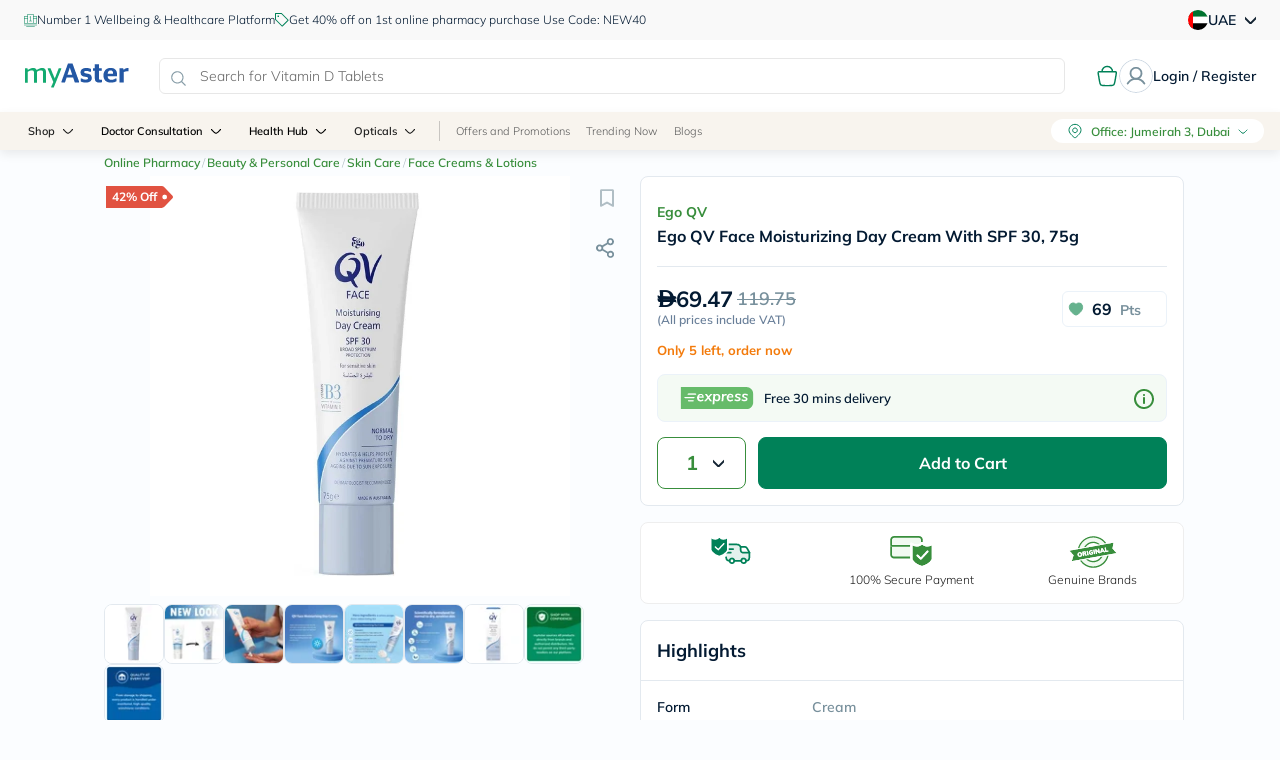

--- FILE ---
content_type: text/html; charset=utf-8
request_url: https://www.myaster.com/en/online-pharmacy/p/Ego-QV-Face-Moisturizing-Day-Cream-With-SPF-30,-75g/1003714
body_size: 92565
content:
<!DOCTYPE html><html prefix="og:http://ogp.me/ns#" lang="en-AE" dir="ltr"><head><meta charSet="utf-8" data-next-head=""/><meta name="viewport" content=" initial-scale=1, shrink-to-fit=no,minimum-scale=1,maximum-scale=1" data-next-head=""/><title data-next-head="">Ego QV Face Moisturizing Day Cream With SPF 30, 75g - myAster</title><meta name="apple-itunes-app" content="app-id=1562991616, app-argument=https://www.myaster.com/" data-next-head=""/><meta name="facebook-domain-verification" content="r3j289er1aut2ipi5v707kgxw4d0ui" data-next-head=""/><meta name="robots" content="index, follow" data-next-head=""/><meta property="og:image" content="https://media.myaster.com/images/products/1003714/ego-qv-spf-30-face-day-cream-75-g/1003714_2_2.jpg" data-next-head=""/><link rel="canonical" href="https://www.myaster.com/en/online-pharmacy/p/ego-qv-spf-30-face-day-cream-75-g/1003714" data-next-head=""/><meta property="og:image:secure_url" content="https://media.myaster.com/images/products/1003714/ego-qv-spf-30-face-day-cream-75-g/1003714_2_2.jpg" data-next-head=""/><meta property="og:image:type" content="image/png" data-next-head=""/><meta property="og:title" content="Ego QV Face Moisturizing Day Cream With SPF 30, 75g" data-next-head=""/><meta property="og:description" content="Ego QV Face Moisturising Day Cream is a protective facial moisturising cream that has the added benefit of SPF 30 to help prevent skin damage from sun exposure. Gently formulated for daily moisturising, QV Face Moisturising Day Cream also offers sun protection to help buffer your skin against damage" data-next-head=""/><meta name="description" content="Buy Ego QV Face Moisturizing Day Cream With SPF 30, 75g online on myAster UAE. ✓ Best Prices ✓ 60 Mins Free Delivery ✓ Easy Returns ✓ Cash on Delivery. Shop Now." data-next-head=""/><meta name="keywords" data-next-head=""/><meta name="image" content="https://prodasterdmstorageacc.blob.core.windows.net/static/static_pages/image/share_myaster_logo.png" data-next-head=""/><meta property="og:locale" content="en_AE" data-next-head=""/><meta property="og:type" content="website" data-next-head=""/><meta property="og:url" content="https://www.myaster.com/en/online-pharmacy/p/ego-qv-spf-30-face-day-cream-75-g/1003714" data-next-head=""/><meta property="og:site_name" content="@myaster" data-next-head=""/><meta name="twitter:card" content="Products" data-next-head=""/><meta name="twitter:title" content="Ego QV Face Moisturizing Day Cream With SPF 30, 75g" data-next-head=""/><meta name="twitter:description" content="Ego QV Face Moisturising Day Cream is a protective facial moisturising cream that has the added benefit of SPF 30 to help prevent skin damage from sun exposure. Gently formulated for daily moisturising, QV Face Moisturising Day Cream also offers sun protection to help buffer your skin against damage" data-next-head=""/><meta name="twitter:site" content="@myaster" data-next-head=""/><meta name="twitter:image" content="https://media.myaster.com/images/products/1003714/ego-qv-spf-30-face-day-cream-75-g/1003714_2_2.jpg" data-next-head=""/><meta http-equiv="Content-Type" content="text/html; charset=UTF-8" data-next-head=""/><link rel="preload" href="https://media.myaster.com/images/products/1003714/ego-qv-spf-30-face-day-cream-75-g/1003714_2_2.jpg?fit=bounds&amp;width=840" as="image" data-next-head=""/><link rel="dns-prefetch" href="https://www.google-analytics.com" crossorigin="anonymous"/><link rel="dns-prefetch" href="https://www.googletagmanager.com" crossorigin="anonymous"/><link rel="dns-prefetch" href="https://cms-cdn.myaster.com" crossorigin="anonymous"/><link href="p1-cdn.myaster.com" rel="preconnect" crossorigin="anonymous"/><link href="https://sentry.myastertools.com" rel="preconnect" crossorigin="anonymous"/><link href="https://cms-cdn.myaster.com" rel="preconnect" crossorigin="anonymous"/><link data-next-font="" rel="preconnect" href="/" crossorigin="anonymous"/><link rel="preload" href="/_next/static/css/87b8690b04126589.css" as="style"/><link rel="preload" href="/_next/static/css/6d1b1a85dcedea67.css" as="style"/><link rel="preload" href="/_next/static/css/d99fd0805a001ced.css" as="style"/><script type="application/ld+json" data-next-head="">{"@context":"https://schema.org","@type":"Organization","name":"myAster","logo":"https://cms-cdn.myaster.com/blobhomecarecms/assets/web-static/AsterLogoEnglish.svg","description":"myAster is one of the UAE's largest and fastest-growing healthcare providers, renowned for its hospitals, clinics, diagnostic centres, and retail and online pharmacies, ensuring comprehensive and trusted care.","url":"https://www.myaster.com/","telephone":"+971-800-700-600","sameAs":["https://www.facebook.com/myasterofficial","https://www.instagram.com/myasterofficial/","https://www.linkedin.com/company/aster-digital-health/","https://twitter.com/myasterofficial","https://www.youtube.com/channel/UCwe395aUR1bHXUdH0T88sGQ"],"department":[{"@type":"MedicalOrganization","name":"Online Pharmacy","url":"https://www.myaster.com/online-pharmacy","description":"Get the wellness & self-care picks you need, when you need them. Order wellness products from top brands in skincare, beauty & more on myAster & get express 30-minute delivery across the UAE."},{"@type":"MedicalOrganization","name":"Consult a Doctor","url":"https://www.myaster.com/doctor-consultation","description":"Your specialist appointment is just a tap away with myAster's doctor consultation services! Book online consultations, connect securely, and receive expert advice and prescriptions, all from the comfort of your home."},{"@type":"MedicalOrganization","name":"Homecare Services","url":"https://www.myaster.com/health-hub","description":"Get Aster's trusted care, right at your doorstep! Avail our curated Homecare services, ranging from IV drips to doctor visits, all from the comfort & convenience of your home."}]}</script><script type="application/ld+json" data-next-head="">{"@context":"https://schema.org/","@type":"Product","name":"Ego QV Face Moisturizing Day Cream With SPF 30, 75g","sku":"1003714","gtin13":"9314839006890","image":["https://media.myaster.com/images/products/1003714/ego-qv-spf-30-face-day-cream-75-g/1003714_2_2.jpg","https://media.myaster.com/images/products/1003714/ego-qv-spf-30-face-day-cream-75-g/1003714_7_2.jpg","https://media.myaster.com/images/products/1003714/ego-qv-spf-30-face-day-cream-75-g/1003714_3_2.jpg","https://media.myaster.com/images/products/1003714/ego-qv-spf-30-face-day-cream-75-g/1003714_4_3.jpg","https://media.myaster.com/images/products/1003714/ego-qv-spf-30-face-day-cream-75-g/1003714_5_3.jpg","https://media.myaster.com/images/products/1003714/ego-qv-spf-30-face-day-cream-75-g/1003714_6_3.jpg","https://media.myaster.com/images/products/1003714/ego-qv-spf-30-face-day-cream-75-g/1003714_1.jpg","https://media.myaster.com/images/assets/shop-with-confidence.jpg","https://media.myaster.com/images/assets/quality.jpg"],"description":"Ego QV Face Moisturising Day Cream is a protective facial moisturising cream that has the added benefit of SPF 30 to help prevent skin damage from sun exposure.\n ✓ 40% OFF First Order use CODE: NEW40 ✓ 15000+ Products ✓ Same Day Delivery ✓ Express Delivery in Minutes ✓ Cash on Delivery Available ✓ Easy Free Returns","brand":{"@type":"Brand","name":"Ego QV"},"category":"Online Pharmacy > Beauty & Personal Care > Skin Care > Face Creams & Lotions > Ego QV Face Moisturizing Day Cream With SPF 30, 75g","offers":{"@type":"Offer","url":"/en/online-pharmacy/p/Ego-QV-Face-Moisturizing-Day-Cream-With-SPF-30,-75g/1003714","priceCurrency":"AED","price":"69.47","availability":"https://schema.org/InStock","itemCondition":"https://schema.org/NewCondition","seller":{"@type":"Organization","name":"myAster"}},"hasMerchantReturnPolicy":{"@type":"MerchantReturnPolicy","returnPolicyCategory":"https://schema.org/MerchantReturnFiniteReturnWindow","merchantReturnDays":3,"returnMethod":"https://schema.org/ReturnByMail","returnFees":"https://schema.org/FreeReturn","applicableCountry":"AE"}}</script><script type="application/ld+json" data-next-head="">{"@context":"https://schema.org","@graph":[{"@type":"BreadcrumbList","itemListElement":[{"@type":"ListItem","position":1,"name":"Online Pharmacy","item":"https://www.myaster.com/en/online-pharmacy"},{"@type":"ListItem","position":2,"name":"Beauty & Personal Care","item":"https://www.myaster.com/en/online-pharmacy/c/beauty-personal-care/40011"},{"@type":"ListItem","position":3,"name":"Skin Care","item":"https://www.myaster.com/en/online-pharmacy/c/skin-care/40029"},{"@type":"ListItem","position":4,"name":"Face Creams & Lotions","item":"https://www.myaster.com/en/online-pharmacy/c/face-creams-lotions/40042"},{"@type":"ListItem","position":5,"name":"Ego QV Face Moisturizing Day Cream With SPF 30, 75g","item":"https://www.myaster.com/en/online-pharmacy/p/Ego-QV-Face-Moisturizing-Day-Cream-With-SPF-30,-75g/1003714"}]}]}</script><link rel="stylesheet" href="/_next/static/css/87b8690b04126589.css" data-n-g=""/><link rel="stylesheet" href="/_next/static/css/6d1b1a85dcedea67.css" data-n-p=""/><link rel="stylesheet" href="/_next/static/css/d99fd0805a001ced.css"/><noscript data-n-css=""></noscript><script defer="" noModule="" src="/_next/static/chunks/polyfills-42372ed130431b0a.js"></script><script defer="" src="/_next/static/chunks/3036.5ed1ca069b6f029e.js"></script><script defer="" src="/_next/static/chunks/4014.e224e79da6645001.js"></script><script defer="" src="/_next/static/chunks/5973-63b089f663176445.js"></script><script defer="" src="/_next/static/chunks/2140-965d26486727e1e5.js"></script><script defer="" src="/_next/static/chunks/1147.2a18b7c1f5f281ac.js"></script><script defer="" src="/_next/static/chunks/e098907b-ccba11f2d2adb9d4.js"></script><script defer="" src="/_next/static/chunks/6034.eb64152aa2542792.js"></script><script src="/_next/static/chunks/webpack-74344c4b6e454fe9.js" defer=""></script><script src="/_next/static/chunks/framework-9c11a99763bd5ab4.js" defer=""></script><script src="/_next/static/chunks/main-8c23d9639efb07ea.js" defer=""></script><script src="/_next/static/chunks/pages/_app-2d0820dfcec7c592.js" defer=""></script><script src="/_next/static/chunks/1896-e5eb664eb15a6aec.js" defer=""></script><script src="/_next/static/chunks/8777-1f8d9a9d0beb4878.js" defer=""></script><script src="/_next/static/chunks/5929-dc8404c612868e47.js" defer=""></script><script src="/_next/static/chunks/6119-f0d6dba561696571.js" defer=""></script><script src="/_next/static/chunks/6611-8d35b5c31d0555d1.js" defer=""></script><script src="/_next/static/chunks/pages/%5Blang%5D/online-pharmacy/p/%5B...product%5D-4700ecdff045b7ea.js" defer=""></script><script src="/_next/static/Dwdb-AWUxgov7wTiNojuN/_buildManifest.js" defer=""></script><script src="/_next/static/Dwdb-AWUxgov7wTiNojuN/_ssgManifest.js" defer=""></script><style data-styled="" data-styled-version="5.3.11">.gCgfsD{width:100%;display:-webkit-box;display:-webkit-flex;display:-ms-flexbox;display:flex;background:#F8F4EE;box-shadow:0 4px 10px 0 rgba(0,0,0,0.08);height:38px;max-height:38px;line-height:normal;position:-webkit-sticky;position:sticky;top:var(--sticky-top,0);z-index:1100;margin-top:0px;}/*!sc*/
@media (max-width:768px){.gCgfsD{display:none !important;}}/*!sc*/
.gCgfsD.topZero{margin-top:0px;}/*!sc*/
@media (max-width:820px){.gCgfsD{margin-top:4px !important;}.gCgfsD.topZero{margin-top:4px !important;}}/*!sc*/
@media (max-width:480px){.gCgfsD{margin-top:4px !important;}.gCgfsD.topZero{margin-top:4px !important;}.gCgfsD.language-address-container{position:static !important;top:166px !important;padding-left:16px;}.gCgfsD.pdpPageHeaderBelow{margin-top:75px !important;}.gCgfsD.plpPageHeaderBelow{margin-top:106px !important;}.gCgfsD.healthhubAppointmentDetailsPage{margin-top:5px !important;}}/*!sc*/
@media (max-width:380px){.gCgfsD{margin-top:4px !important;}.gCgfsD.topZero{margin-top:4px !important;}}/*!sc*/
@media (max-width:330px){.gCgfsD{margin-top:4px !important;padding-bottom:30px !important;}.gCgfsD.topZero{margin-top:4px !important;}}/*!sc*/
.gCgfsD .header-below-container{display:-webkit-box;display:-webkit-flex;display:-ms-flexbox;display:flex;-webkit-box-pack:center;-webkit-justify-content:center;-ms-flex-pack:center;justify-content:center;width:100%;padding:0 24px;}/*!sc*/
@media (max-width:1400px){.gCgfsD .header-below-container{padding-inline-start:16px;padding-inline-end:16px;}}/*!sc*/
@media (max-width:1000px){.gCgfsD{padding:0px 0 40px;}.gCgfsD .category-wrapper{display:none;}}/*!sc*/
@media (max-width:480px){.gCgfsD .category-wrapper{display:none;}.gCgfsD .container{margin-left:0;}}/*!sc*/
@media (max-width:360px){.gCgfsD .category-wrapper{display:none;}.gCgfsD .container{margin-left:0;padding-top:4px;}}/*!sc*/
.gCgfsD .header-below-inner{display:-webkit-box;display:-webkit-flex;display:-ms-flexbox;display:flex;-webkit-align-items:center;-webkit-box-align:center;-ms-flex-align:center;align-items:center;-webkit-box-pack:center;-webkit-justify-content:center;-ms-flex-pack:center;justify-content:center;min-height:38px;width:100%;}/*!sc*/
.gCgfsD .office-location{display:-webkit-box;display:-webkit-flex;display:-ms-flexbox;display:flex;-webkit-align-items:center;-webkit-box-align:center;-ms-flex-align:center;align-items:center;margin-inline-start:auto;padding:4px 16px;font-size:12px;font-weight:600;color:#388E3C;cursor:pointer;white-space:nowrap;background:#ffffff;border-radius:20px;}/*!sc*/
.gCgfsD .office-location span{max-width:150px;overflow:hidden;text-overflow:ellipsis;white-space:nowrap;}/*!sc*/
.gCgfsD .office-location .location-icon{margin-inline-end:8px;display:-webkit-box;display:-webkit-flex;display:-ms-flexbox;display:flex;-webkit-align-items:center;-webkit-box-align:center;-ms-flex-align:center;align-items:center;}/*!sc*/
.gCgfsD .office-location .dropdown-icon{margin-inline-start:8px;display:-webkit-box;display:-webkit-flex;display:-ms-flexbox;display:flex;-webkit-align-items:center;-webkit-box-align:center;-ms-flex-align:center;align-items:center;}/*!sc*/
.gCgfsD .location-ellipsis{display:inline-block;max-width:125px;overflow:hidden;text-overflow:ellipsis;white-space:nowrap;margin:0 4px;}/*!sc*/
data-styled.g1[id="HeaderBelowV2Styled-sc-1fa00b58-0"]{content:"gCgfsD,"}/*!sc*/
.hzLEAY{--dropdown-top:159px;display:-webkit-box;display:-webkit-flex;display:-ms-flexbox;display:flex;-webkit-align-items:center;-webkit-box-align:center;-ms-flex-align:center;align-items:center;-webkit-box-pack:center;-webkit-justify-content:center;-ms-flex-pack:center;justify-content:center;height:38px;-webkit-flex:1;-ms-flex:1;flex:1;position:relative;}/*!sc*/
.hzLEAY .menu-center-content{display:-webkit-box;display:-webkit-flex;display:-ms-flexbox;display:flex;-webkit-align-items:center;-webkit-box-align:center;-ms-flex-align:center;align-items:center;-webkit-box-pack:start;-webkit-justify-content:start;-ms-flex-pack:start;justify-content:start;width:100%;}/*!sc*/
.hzLEAY .main-categories-wrapper{display:-webkit-box;display:-webkit-flex;display:-ms-flexbox;display:flex;-webkit-flex-direction:column;-ms-flex-direction:column;flex-direction:column;z-index:12;}/*!sc*/
.hzLEAY .main-categories{display:-webkit-box;display:-webkit-flex;display:-ms-flexbox;display:flex;-webkit-align-items:center;-webkit-box-align:center;-ms-flex-align:center;align-items:center;gap:14px;min-height:38px;visibility:visible;opacity:1;}/*!sc*/
.hzLEAY .main-category-item{position:relative;display:-webkit-box;display:-webkit-flex;display:-ms-flexbox;display:flex;-webkit-align-items:center;-webkit-box-align:center;-ms-flex-align:center;align-items:center;padding:10px 0px;font-style:normal;font-weight:600;font-size:14px;line-height:20px;color:#1E1E1E;cursor:pointer;height:38px;white-space:nowrap;z-index:12;-webkit-text-decoration:none !important;text-decoration:none !important;}/*!sc*/
.hzLEAY .main-category-item:hover,.hzLEAY .main-category-item.active{-webkit-text-decoration:none !important;text-decoration:none !important;}/*!sc*/
.hzLEAY .main-category-item .dropdown-icon{margin-left:4px;display:-webkit-box;display:-webkit-flex;display:-ms-flexbox;display:flex;-webkit-align-items:center;-webkit-box-align:center;-ms-flex-align:center;align-items:center;}/*!sc*/
.hzLEAY .separator-line{width:1px;height:20px;background-color:#595959;margin:0 8px;opacity:0.3;}/*!sc*/
.hzLEAY .static-links{display:-webkit-box;display:-webkit-flex;display:-ms-flexbox;display:flex;-webkit-align-items:center;-webkit-box-align:center;-ms-flex-align:center;align-items:center;gap:12;}/*!sc*/
.hzLEAY .static-link-item{padding:10px 7px;font-style:normal;font-weight:400;font-size:14px;line-height:20px;color:#595959;cursor:pointer;white-space:nowrap;-webkit-text-decoration:none !important;text-decoration:none !important;display:inline-block;}/*!sc*/
.hzLEAY .static-link-item:hover{color:#388E3C;-webkit-text-decoration:none !important;text-decoration:none !important;}/*!sc*/
@media (max-width:1300px){.hzLEAY .main-category-item{padding:10px 12px;font-size:11px;}.hzLEAY .static-link-item{padding:10px 8px;font-size:11px;}}/*!sc*/
.hzLEAY.rtl .main-category-item .dropdown-icon{margin-left:0;margin-right:4px;}/*!sc*/
.hzLEAY.rtl .static-links{margin-left:0;margin-right:8px;}/*!sc*/
data-styled.g2[id="MegaMenuV2Styled-sc-bb8aed6f-0"]{content:"hzLEAY,"}/*!sc*/
.iOhGZR{display:-webkit-box;display:-webkit-flex;display:-ms-flexbox;display:flex;-webkit-flex-direction:column;-ms-flex-direction:column;flex-direction:column;}/*!sc*/
.iOhGZR .form-label{padding:0;margin:0 0 8px 0;font-size:13px !important;font-weight:600;color:#78909C !important;}/*!sc*/
.iOhGZR .dropdown .dropdown-toggle{font-size:14px;font-weight:600;text-align:start;color:#031a32;background:#ffffff;border-color:#d0dae4;padding:12px 35px 13px 15px;border-radius:8px;}/*!sc*/
.iOhGZR .dropdown .dropdown-toggle:focus{box-shadow:0 0 0;}/*!sc*/
.iOhGZR .dropdown .dropdown-toggle::after{width:11px;height:8px;content:'';background:url(/_next/static/media/down_arrow.fd6affc0.svg) no-repeat 50% 50%;margin:0;border:0;position:absolute;top:50%;right:15px;-webkit-transform:translateY(-50%);-ms-transform:translateY(-50%);transform:translateY(-50%);display:-webkit-box;display:-webkit-flex;display:-ms-flexbox;display:flex;}/*!sc*/
.iOhGZR .dropdown .dropdown-toggle .user-name{display:block;font-weight:600;font-size:14px;margin-right:5px;text-transform:capitalize;}/*!sc*/
.iOhGZR .dropdown .dropdown-menu{min-width:100%;padding:0;}/*!sc*/
.iOhGZR .dropdown .dropdown-menu .dropdown-item{font-size:16px;font-weight:600;padding:13px 24px 14px 24px;display:-webkit-box;display:-webkit-flex;display:-ms-flexbox;display:flex;-webkit-align-items:center;-webkit-box-align:center;-ms-flex-align:center;align-items:center;text-align:start;}/*!sc*/
.iOhGZR .dropdown .dropdown-menu .dropdown-item:hover{color:#ffffff;background:#1976d2;}/*!sc*/
.iOhGZR .dropdown .dropdown-menu .dropdown-menu-item{width:auto;}/*!sc*/
.iOhGZR .dropdown .dropdown-menu .dropdown-menu-item:first-child .dropdown-item{border-radius:4px 4px 0 0;}/*!sc*/
.iOhGZR .dropdown .dropdown-menu .dropdown-menu-item:last-child .dropdown-item{border-radius:0 0 4px 4px;}/*!sc*/
.iOhGZR .dropdown.userDropdown .dropdown-divider{margin:0;}/*!sc*/
.iOhGZR .dropdown.userDropdown .dropdown-toggle{font-size:14px;font-weight:600;border:0;background:transparent;padding:0 20px 0 0;}/*!sc*/
.iOhGZR .dropdown.userDropdown .dropdown-toggle::after{width:10px;height:10px;content:'';background:url(/_next/static/media/down_arrow.fd6affc0.svg) no-repeat 50% 4px / 9px;margin:0;border:0;position:absolute;top:50%;right:3px;-webkit-transform:translateY(-50%);-ms-transform:translateY(-50%);transform:translateY(-50%);display:-webkit-box;display:-webkit-flex;display:-ms-flexbox;display:flex;}/*!sc*/
.iOhGZR .dropdown.userDropdown .dropdown-menu{top:14px !important;}/*!sc*/
.iOhGZR .dropdown.userDropdown .dropdown-menu .dropdown-menu-item .dropdown-item{padding:9px 12px;}/*!sc*/
.iOhGZR .dropdown.userDropdown .dropdown-menu .dropdown-menu-item .text{font-size:12px;font-weight:600;}/*!sc*/
.iOhGZR .dropdown.userDropdown .dropdown-menu .dropdown-menu-item .ic{width:18px;height:18px;border-radius:0;}/*!sc*/
.iOhGZR .dropdown.userDropdown .dropdown-menu .dropdown-menu-item .ic > div{width:18px;height:18px;position:relative !important;}/*!sc*/
.iOhGZR .dropdown.userDropdown .dropdown-menu:before,.iOhGZR .dropdown.userDropdown .dropdown-menu:after{content:'';width:12px;height:8px;position:absolute;border-top:0;}/*!sc*/
.iOhGZR .dropdown.userDropdown .dropdown-menu:after{top:-8px;right:20px;border-bottom:8px solid #ffffff;border-right:8px solid transparent;border-left:8px solid transparent;}/*!sc*/
.iOhGZR .dropdown.userDropdown .dropdown-menu:before{top:-10px;right:19px;border-bottom:9px solid #d0dae4;border-right:9px solid transparent;border-left:9px solid transparent;}/*!sc*/
.iOhGZR .dropdown.plain .dropdown-toggle{font-size:13px;border:0;background:transparent;padding:0 20px 0 0;}/*!sc*/
.iOhGZR .dropdown.plain .dropdown-toggle::after{width:10px;height:10px;content:'';background:url(/_next/static/media/down_arrow.fd6affc0.svg) no-repeat 50% 50%;margin:0;border:0;position:absolute;top:50%;right:6px;-webkit-transform:translateY(-50%);-ms-transform:translateY(-50%);transform:translateY(-50%);display:-webkit-box;display:-webkit-flex;display:-ms-flexbox;display:flex;}/*!sc*/
.iOhGZR .region{font-size:14px;font-weight:600;line-height:20px;color:#31363c;}/*!sc*/
.iOhGZR .language{font-size:12px;font-weight:500;line-height:16px;color:#697F99;}/*!sc*/
.iOhGZR.fullWidth{width:100%;}/*!sc*/
.iOhGZR.fullWidth .dropdown{width:100%;}/*!sc*/
.iOhGZR.fullWidth .dropdown .dropdown-toggle{width:100%;overflow:hidden;text-overflow:ellipsis;}/*!sc*/
.iOhGZR.fullWidth .dropdown .dropdown-menu{width:100%;overflow:hidden;text-overflow:ellipsis;}/*!sc*/
.iOhGZR.fullWidth .dropdown .dropdown-menu .dropdown-item{width:100%;overflow:hidden;text-overflow:ellipsis;display:block;}/*!sc*/
.iOhGZR.epharmacy .dropdown .dropdown-menu .dropdown-item{border-bottom:1px solid #d0dae4;}/*!sc*/
.iOhGZR.epharmacy .dropdown .dropdown-menu .dropdown-item:hover{color:#4cac51!important;background:#f4faf4;}/*!sc*/
.iOhGZR.epharmacy .dropdown .dropdown-menu .dropdown-item:last-child{border-bottom:0;}/*!sc*/
.iOhGZR.appointmentFilter{position:absolute;right:24px;top:15px;}/*!sc*/
.iOhGZR.appointmentFilter .dropdown .dropdown-menu{min-width:160px;border-color:#E3E9EF;}/*!sc*/
.iOhGZR.appointmentFilter .dropdown .dropdown-menu .dropdown-item{color:#78909C;font-size:14px;padding:7px 10px 8px 10px;}/*!sc*/
.iOhGZR.appointmentFilter .dropdown .dropdown-menu .dropdown-item:hover{color:#ffffff;background:#1976d2;}/*!sc*/
.iOhGZR.appointmentFilter .dropdown .dropdown-menu .dropdown-item:first-child{border-radius:6px 6px 0 0;}/*!sc*/
.iOhGZR.appointmentFilter .dropdown .dropdown-menu .dropdown-item:last-child{border-radius:0 0 6px 6px;}/*!sc*/
.iOhGZR.appointmentFilter .dropdown .dropdown-menu .dropdown-item.active{color:#ffffff;background:#1976d2;}/*!sc*/
.iOhGZR.appointmentFilter .dropdown .dropdown-toggle{color:#1976d2;font-size:14px;font-weight:600;border-color:transparent;padding:10px 25px 10px 15px;}/*!sc*/
.iOhGZR.appointmentFilter .dropdown .dropdown-toggle:hover{border-color:transparent;}/*!sc*/
.iOhGZR.appointmentFilter .dropdown .dropdown-toggle::after{right:5px;}/*!sc*/
.iOhGZR.monthFilter{position:absolute;right:24px;top:6px;}/*!sc*/
.iOhGZR.monthFilter .dropdown .dropdown-menu{min-width:160px;border-color:#E3E9EF;}/*!sc*/
.iOhGZR.monthFilter .dropdown .dropdown-menu .dropdown-item{color:#78909C;font-size:14px;padding:7px 10px 8px 10px;}/*!sc*/
.iOhGZR.monthFilter .dropdown .dropdown-menu .dropdown-item:hover{color:#ffffff;background:#388e3c;}/*!sc*/
.iOhGZR.monthFilter .dropdown .dropdown-menu .dropdown-item:first-child{border-radius:6px 6px 0 0;}/*!sc*/
.iOhGZR.monthFilter .dropdown .dropdown-menu .dropdown-item:last-child{border-radius:0 0 6px 6px;}/*!sc*/
.iOhGZR.monthFilter .dropdown .dropdown-toggle{color:#388e3c;font-size:14px;font-weight:600;border-color:transparent;padding:10px 25px 10px 15px;}/*!sc*/
.iOhGZR.monthFilter .dropdown .dropdown-toggle:hover{border-color:transparent;}/*!sc*/
.iOhGZR.monthFilter .dropdown .dropdown-toggle::after{right:5px;}/*!sc*/
.iOhGZR.monthFilter.rtl{right:unset;left:24px;}/*!sc*/
.iOhGZR.monthFilter.rtl .dropdown .dropdown-toggle{padding:10px 15px 10px 25px !important;}/*!sc*/
.iOhGZR.monthFilter.rtl .dropdown .dropdown-toggle::after{right:unset;left:5px;}/*!sc*/
.iOhGZR.recordFilter{position:absolute;right:24px;top:16px;}/*!sc*/
@media (max-width:567px){.iOhGZR.recordFilter{position:static;}}/*!sc*/
.iOhGZR.recordFilter .dropdown .dropdown-menu{min-width:160px;border-color:#E3E9EF;}/*!sc*/
.iOhGZR.recordFilter .dropdown .dropdown-menu .dropdown-item{color:#78909C;font-size:14px;padding:7px 10px 8px 10px;}/*!sc*/
.iOhGZR.recordFilter .dropdown .dropdown-menu .dropdown-item:hover{color:#ffffff;background:#1976d2;}/*!sc*/
.iOhGZR.recordFilter .dropdown .dropdown-menu .dropdown-item:first-child{border-radius:6px 6px 0 0;}/*!sc*/
.iOhGZR.recordFilter .dropdown .dropdown-menu .dropdown-item:last-child{border-radius:0 0 6px 6px;}/*!sc*/
.iOhGZR.recordFilter .dropdown .dropdown-toggle{color:#1976d2;font-size:14px;font-weight:600;border-color:transparent;padding:15px 25px 0px 15px;}/*!sc*/
.iOhGZR.recordFilter .dropdown .dropdown-toggle:hover{border-color:transparent;}/*!sc*/
.iOhGZR.recordFilter .dropdown .dropdown-toggle::after{background:url(/_next/static/media/down_arrow_blue.1821955c.svg) no-repeat 50% 50%;right:5px;top:27px;}/*!sc*/
.iOhGZR .ic-country{width:40px;background-repeat:no-repeat;background-size:contain;position:relative;top:6px;}/*!sc*/
.iOhGZR .country-text{margin-inline-start:40px;position:relative;top:-2px;}/*!sc*/
.iOhGZR .rtl.country-text{margin-inline-start:47px !important;}/*!sc*/
.iOhGZR .country-dropdown .dropdown-menu{overflow:auto !important;height:300px;border-radius:8px;}/*!sc*/
.iOhGZR .country-dropdown .dropdown-menu .dropdown-item{padding:12px 24px 12px 24px;}/*!sc*/
.iOhGZR .country-dropdown .dropdown-toggle{border:none;border-bottom:1px solid #d0dae4;box-shadow:none;border-radius:0;padding-bottom:6px;padding-top:8px;padding-left:0px;}/*!sc*/
.iOhGZR .dob-dropdown .dropdown-menu{max-height:233px;overflow:auto;}/*!sc*/
.iOhGZR .dob-dropdown .dropdown-menu .dropdown-item{padding:8px 24px 8px 24px;}/*!sc*/
.iOhGZR .dob-dropdown .grey-text{color:#78909C;}/*!sc*/
@media (max-width:991px){.iOhGZR .dropdown-menu .dropdown-menu-item .ic{margin-right:10px;}}/*!sc*/
@media (max-width:767px){.iOhGZR .dropdown .dropdown-toggle .user-name{display:none;}}/*!sc*/
@media (max-width:480px){.iOhGZR.recordFilter .dropdown-toggle{border-radius:6px;background-color:#f2f8fd;padding:8px 12px !important;color:#1976d2 !important;font-size:15px !important;font-weight:600 !important;width:134px;}.iOhGZR.recordFilter .dropdown-toggle::after{position:relative;left:5px;top:3px !important;display:inline-block;-webkit-transform:none;-ms-transform:none;transform:none;}.iOhGZR.appointmentFilter .dropdown-toggle{border-radius:6px;background-color:#f2f8fd;padding:8px 12px !important;color:#1976d2 !important;font-size:15px !important;font-weight:600 !important;width:116px;}.iOhGZR.appointmentFilter .dropdown-toggle::after{position:relative;left:8px;top:3px !important;display:inline-block;-webkit-transform:none;-ms-transform:none;transform:none;}.iOhGZR.monthFilter .dropdown-toggle{border-radius:6px;background-color:rgba(241,250,241,1);padding:8px 12px !important;color:#388e3c !important;font-size:15px !important;font-weight:600 !important;position:absolute;max-width:50%;}.iOhGZR.monthFilter .dropdown-toggle::after{position:relative;left:5px;top:3px !important;display:inline-block;-webkit-transform:none;-ms-transform:none;transform:none;background:url(/_next/static/media/ic_down_arrow_green.c380a7a2.svg) no-repeat 50% 50%;}.iOhGZR .dropdown .dropdown-toggle .user-name{display:none;}.iOhGZR .dropdown.userDropdown{width:34px;height:34px;position:absolute;top:0;left:0;}.iOhGZR .dropdown.userDropdown .btn-primary:hover{background:transparent;}.iOhGZR .dropdown.userDropdown .dropdown-toggle{width:34px;height:34px;}.iOhGZR .dropdown.userDropdown .dropdown-toggle::after{opacity:0;}.iOhGZR .dropdown.userDropdown .dropdown-menu:before{right:9px;}.iOhGZR .dropdown.userDropdown .dropdown-menu::after{right:10px;}.iOhGZR .dropdown-menu .dropdown-menu-item .ic{margin-inline-end:10px;}}/*!sc*/
data-styled.g10[id="DropdownStyled-sc-2722173-0"]{content:"iOhGZR,"}/*!sc*/
.jdaUrg .btn{display:-webkit-box;display:-webkit-flex;display:-ms-flexbox;display:flex;-webkit-flex-direction:row;-ms-flex-direction:row;flex-direction:row;-webkit-align-items:center;-webkit-box-align:center;-ms-flex-align:center;align-items:center;-webkit-box-pack:center;-webkit-justify-content:center;-ms-flex-pack:center;justify-content:center;margin-right:0;}/*!sc*/
.jdaUrg .btn.homecare-btn{background-color:rgb(0,129,88);color:rgb(255,255,255);border-color:rgb(0,129,88);}/*!sc*/
.jdaUrg .btn.homecare-btn:hover{background-color:rgb(0,129,88);border-color:rgb(0,129,88);}/*!sc*/
.jdaUrg .btn.btn-sm{font-size:14px;}/*!sc*/
.jdaUrg .btn .left{margin-right:7px;display:-webkit-box;display:-webkit-flex;display:-ms-flexbox;display:flex;}/*!sc*/
.jdaUrg .btn .right{margin-left:10px;display:-webkit-box;display:-webkit-flex;display:-ms-flexbox;display:flex;}/*!sc*/
.jdaUrg .btn .normalIcon{display:-webkit-box;display:-webkit-flex;display:-ms-flexbox;display:flex;}/*!sc*/
.jdaUrg .btn.hasHoverIcon .normalIcon{display:block;}/*!sc*/
.jdaUrg .btn.hasHoverIcon .hoveredIcon{display:none;}/*!sc*/
.jdaUrg .btn.hasHoverIcon:hover .normalIcon{display:none;}/*!sc*/
.jdaUrg .btn.hasHoverIcon:hover .hoveredIcon{display:block;}/*!sc*/
.jdaUrg .button-clicked{-webkit-animation:pulse 0.3s ease-in-out;animation:pulse 0.3s ease-in-out;}/*!sc*/
@-webkit-keyframes pulse{0%{-webkit-transform:scale(1);-ms-transform:scale(1);transform:scale(1);}50%{-webkit-transform:scale(0.95);-ms-transform:scale(0.95);transform:scale(0.95);}100%{-webkit-transform:scale(1);-ms-transform:scale(1);transform:scale(1);}}/*!sc*/
@keyframes pulse{0%{-webkit-transform:scale(1);-ms-transform:scale(1);transform:scale(1);}50%{-webkit-transform:scale(0.95);-ms-transform:scale(0.95);transform:scale(0.95);}100%{-webkit-transform:scale(1);-ms-transform:scale(1);transform:scale(1);}}/*!sc*/
data-styled.g18[id="ButtonBaseStyled-sc-50e8e315-0"]{content:"jdaUrg,"}/*!sc*/
.bYJSCD{width:100%;display:-webkit-box;display:-webkit-flex;display:-ms-flexbox;display:flex;background:#ffffff;position:-webkit-sticky;position:sticky;top:0;left:0;z-index:3;-webkit-flex-direction:column;-ms-flex-direction:column;flex-direction:column;}/*!sc*/
.bYJSCD a{color:inherit;-webkit-text-decoration:none;text-decoration:none;}/*!sc*/
.bYJSCD.fixed{position:-webkit-sticky;position:sticky;top:0;}/*!sc*/
.bYJSCD.hide-header{display:none;}/*!sc*/
@media (max-width:768px){.bYJSCD{display:none !important;}}/*!sc*/
.bYJSCD .header-content-container{width:100%;padding:16px 24px;}/*!sc*/
.bYJSCD .content{width:100%;display:-webkit-box;display:-webkit-flex;display:-ms-flexbox;display:flex;-webkit-box-pack:justify;-webkit-justify-content:space-between;-ms-flex-pack:justify;justify-content:space-between;-webkit-align-items:center;-webkit-box-align:center;-ms-flex-align:center;align-items:center;padding:0 !important;}/*!sc*/
.bYJSCD .content .searchBox{margin-right:30px;width:100%;}/*!sc*/
.bYJSCD .searchGlobalBox input{padding:8px 48px;}/*!sc*/
.bYJSCD .mobileSearchBox{display:none;}/*!sc*/
.bYJSCD .menuButton{cursor:pointer;display:-webkit-box;display:-webkit-flex;display:-ms-flexbox;display:flex;-webkit-align-items:center;-webkit-box-align:center;-ms-flex-align:center;align-items:center;margin:0 20px 0 0;}/*!sc*/
.bYJSCD .menuButton .ic{width:18px;height:18px;display:-webkit-box;display:-webkit-flex;display:-ms-flexbox;display:flex;-webkit-align-items:center;-webkit-box-align:center;-ms-flex-align:center;align-items:center;margin:0 10px 0 0;}/*!sc*/
.bYJSCD .menuButton .ic svg{width:100%;max-height:100%;}/*!sc*/
.bYJSCD .menuButton .ic svg path{-webkit-filter:none;filter:none;}/*!sc*/
.bYJSCD .menuButton .ic.hide{display:none;}/*!sc*/
.bYJSCD .menuButton > .label{font-weight:600;color:#031a32;}/*!sc*/
.bYJSCD .menuButton > .label.hide{display:none;}/*!sc*/
.bYJSCD .logo{width:105px;min-width:105px;height:40px;display:-webkit-box;display:-webkit-flex;display:-ms-flexbox;display:flex;-webkit-align-items:center;-webkit-box-align:center;-ms-flex-align:center;align-items:center;margin:0 30px 0 0;cursor:pointer;}/*!sc*/
.bYJSCD .logo a{display:-webkit-box;display:-webkit-flex;display:-ms-flexbox;display:flex;}/*!sc*/
.bYJSCD .logo img{width:100%;max-height:100%;}/*!sc*/
.bYJSCD .loginSignup{position:relative;display:-webkit-box;display:-webkit-flex;display:-ms-flexbox;display:flex;-webkit-align-items:center;-webkit-box-align:center;-ms-flex-align:center;align-items:center;}/*!sc*/
.bYJSCD .loginSignup .profile_view{display:-webkit-box;display:-webkit-flex;display:-ms-flexbox;display:flex;-webkit-box-pack:justify;-webkit-justify-content:space-between;-ms-flex-pack:justify;justify-content:space-between;-webkit-align-items:center;-webkit-box-align:center;-ms-flex-align:center;align-items:center;}/*!sc*/
.bYJSCD .loginSignup .profile_view .user_ic{margin-left:8px;}/*!sc*/
.bYJSCD .loginSignup .ic{width:34px;display:-webkit-box;display:-webkit-flex;display:-ms-flexbox;display:flex;border-radius:50%;overflow:hidden;}/*!sc*/
.bYJSCD .loginSignup > .label{font-weight:600;white-space:nowrap;}/*!sc*/
.bYJSCD .loginSignup > .label a{color:#031a32;-webkit-text-decoration:none;text-decoration:none;}/*!sc*/
.bYJSCD .loginSignup > .label a:hover{-webkit-text-decoration:underline;text-decoration:underline;}/*!sc*/
.bYJSCD .loginSignup .user-name{max-width:136px;overflow:hidden;text-overflow:ellipsis;}/*!sc*/
.bYJSCD .notificationBox{display:-webkit-box;display:-webkit-flex;display:-ms-flexbox;display:flex;-webkit-align-items:center;-webkit-box-align:center;-ms-flex-align:center;align-items:center;cursor:pointer;position:relative;}/*!sc*/
.bYJSCD .notificationBox .notificationDropdown{position:absolute;z-index:1;}/*!sc*/
.bYJSCD .notificationBox .ic{width:24px;height:24px;position:relative;}/*!sc*/
.bYJSCD .notificationBox .ic img{width:24px;}/*!sc*/
.bYJSCD .notificationBox .ic .dot{width:12px;height:12px;border:2px solid #ffffff;background:#e15241;border-radius:50%;position:absolute;top:-4px;right:-4px;}/*!sc*/
.bYJSCD .notificationBox .ic .badge{width:18px;height:18px;font-size:11px;font-weight:700;color:#ffffff;background:#1976d2;border-radius:50%;display:-webkit-box;display:-webkit-flex;display:-ms-flexbox;display:flex;-webkit-align-items:center;-webkit-box-align:center;-ms-flex-align:center;align-items:center;-webkit-box-pack:center;-webkit-justify-content:center;-ms-flex-pack:center;justify-content:center;position:absolute;top:-7px;right:-7px;}/*!sc*/
.bYJSCD .points{pointer-events:auto;display:-webkit-box;display:-webkit-flex;display:-ms-flexbox;display:flex;-webkit-align-items:center;-webkit-box-align:center;-ms-flex-align:center;align-items:center;-webkit-box-pack:center;-webkit-justify-content:center;-ms-flex-pack:center;justify-content:center;font-weight:700;font-size:11px;height:32px;padding:2px 6px;border:1px solid #E7E7E7;border-radius:4px;background:#ffffff;color:#595959;}/*!sc*/
.bYJSCD .pointBox{display:-webkit-box;display:-webkit-flex;display:-ms-flexbox;display:flex;-webkit-align-items:center;-webkit-box-align:center;-ms-flex-align:center;align-items:center;margin:0 0 0 30px;position:relative;}/*!sc*/
.bYJSCD .pointBox .ic{width:34px;height:34px;margin:0 8px 0 0;background:#B9811C20;background-repeat:no-repeat;background-position:50% 50%;background-size:18px;border-radius:50%;display:-webkit-box;display:-webkit-flex;display:-ms-flexbox;display:flex;-webkit-box-pack:centner;-webkit-justify-content:centner;-ms-flex-pack:centner;justify-content:centner;-webkit-align-items:center;-webkit-box-align:center;-ms-flex-align:center;align-items:center;}/*!sc*/
.bYJSCD .pointBox .ic > div{margin:0 auto !important;}/*!sc*/
.bYJSCD .pointBox .ic-secure{width:78px;height:28px;margin:0 8px 0 0;background-repeat:no-repeat;}/*!sc*/
.bYJSCD .pointBox .value{font-size:16px;font-weight:700;line-height:100%;color:#B9811C;}/*!sc*/
.bYJSCD .pointBox .label{font-size:11px;font-weight:600;line-height:100%;color:#78909C;}/*!sc*/
.bYJSCD .cartBox{display:-webkit-box;display:-webkit-flex;display:-ms-flexbox;display:flex;-webkit-align-items:center;-webkit-box-align:center;-ms-flex-align:center;align-items:center;cursor:pointer;position:relative;}/*!sc*/
.bYJSCD .cartBox .ic{width:24px;height:24px;position:relative;}/*!sc*/
.bYJSCD .cartBox .ic img{width:24px;}/*!sc*/
.bYJSCD .cartBox .ic .badge{width:16px;height:16px;font-size:10px;font-weight:700;color:#ffffff;background:#CC3229;border-radius:24px;display:-webkit-box;display:-webkit-flex;display:-ms-flexbox;display:flex;-webkit-align-items:center;-webkit-box-align:center;-ms-flex-align:center;align-items:center;-webkit-box-pack:center;-webkit-justify-content:center;-ms-flex-pack:center;justify-content:center;position:absolute;top:-6px;right:-6px;}/*!sc*/
.bYJSCD .cartBox.cartWobble{-webkit-animation:Comqj 1s ease infinite;animation:Comqj 1s ease infinite;}/*!sc*/
.bYJSCD .notification-scroll .nContent{max-height:calc(100vh - 207px);overflow:auto;}/*!sc*/
.bYJSCD .avtarName{overflow:hidden;background:#E6F2EE!important;color:#595959!important;font-size:14px;text-align:center;border-radius:50%;width:36px;height:36px;font-weight:700;display:-webkit-box;display:-webkit-flex;display:-ms-flexbox;display:flex;-webkit-align-items:center;-webkit-box-align:center;-ms-flex-align:center;align-items:center;-webkit-box-pack:center;-webkit-justify-content:center;-ms-flex-pack:center;justify-content:center;line-height:normal;}/*!sc*/
.bYJSCD .securePoints{max-width:100px;display:-webkit-box;display:-webkit-flex;display:-ms-flexbox;display:flex;-webkit-align-items:center;-webkit-box-align:center;-ms-flex-align:center;align-items:center;-webkit-box-pack:center;-webkit-justify-content:center;-ms-flex-pack:center;justify-content:center;gap:5px;pointer-events:auto;font-weight:700;font-size:11px;padding:2px 10px;border:1px solid rgb(231,231,231);border-radius:4px;background:rgb(255,255,255);color:rgb(89,89,89);}/*!sc*/
.bYJSCD .securePoints a:first-child{width:16px;margin-top:4px;}/*!sc*/
.bYJSCD .securePoints .details{display:-webkit-box;display:-webkit-flex;display:-ms-flexbox;display:flex;-webkit-align-items:center;-webkit-box-align:center;-ms-flex-align:center;align-items:center;}/*!sc*/
@media (max-width:820px){.bYJSCD{top:40px;min-height:75px;max-height:75px;}.bYJSCD:not(.fixed) .container{padding:0px 16px 10px 16px !important;margin:0 !important;}.bYJSCD.fixed{min-height:75px !important;max-height:75px !important;}.bYJSCD.fixed .container{padding:10px 16px 0px 16px !important;margin:10px 0 0 0 !important;}.bYJSCD .notificationBox .notificationDropdown{position:absolute;z-index:3;}.bYJSCD .container{padding:0;}.bYJSCD .content{-webkit-box-pack:start;-webkit-justify-content:flex-start;-ms-flex-pack:start;justify-content:flex-start;}.bYJSCD .content .searchBox{display:none;}.bYJSCD .menuButton{margin:0 15px 0 0;}.bYJSCD .menuButton .ic{margin-right:0;}.bYJSCD .menuButton .label{display:none;}.bYJSCD .logo{margin:0 auto 0 0;}.bYJSCD .notificationBox{margin:0 0 0 auto;}.bYJSCD .mobileSearchBox{display:-webkit-box;display:-webkit-flex;display:-ms-flexbox;display:flex;background:linear-gradient(to bottom right,#ffffff,#e0e0e0);box-shadow:0 14px 16px rgba(0,0,0,0.1),0 10px 15px rgba(0,0,0,0.1),margin:10px 0 0 0;-webkit-align-items:center;-webkit-box-align:center;-ms-flex-align:center;align-items:center;gap:16px;}.bYJSCD .mobileSearchBox .searchBoxWrapper{border:1px solid #E7E7E7;border-radius:8px;width:100%;background-color:#F7F9FA;}.bYJSCD .mobileSearchBox .searchBoxWrapper input{padding:10px 40px;font-size:15px;background:#f9fbfe;border:1px solid #d0dae4;}.bYJSCD .mobileSearchBox .searchBoxWrapper input::-webkit-input-placeholder{color:#889EA8;}.bYJSCD .mobileSearchBox .searchBoxWrapper input::-moz-placeholder{color:#889EA8;}.bYJSCD .mobileSearchBox .searchBoxWrapper input:-ms-input-placeholder{color:#889EA8;}.bYJSCD .mobileSearchBox .searchBoxWrapper input::placeholder{color:#889EA8;}.bYJSCD .mobileSearchBox .searchBoxWrapper .icSearch{width:16px;height:16px;}.bYJSCD .mobileSearchBox .searchBoxWrapper .icSearch img{width:16px;height:16px;}.bYJSCD .mobileSearchBox .backArrowIcon{cursor:pointer;}.bYJSCD .loginSignup{margin:0 0 0 10px;}.bYJSCD .loginSignup .ic{margin:0;}.bYJSCD .loginSignup .user-name{margin-left:10px;}.bYJSCD .loginSignup .label{display:none;}.bYJSCD .pointBox{margin:0 0 0 15px;}.bYJSCD .pointBox .ic{margin:0;}.bYJSCD .pointBox .details{display:none;}.bYJSCD .cartBox{margin:0 15px 0 15px;}}/*!sc*/
@media (max-width:767px){.bYJSCD.topZero{top:0;}.bYJSCD .notificationBox .notificationDropdown{position:absolute;z-index:3;right:-150px;-webkit-transform:translateX(0);-ms-transform:translateX(0);transform:translateX(0);}.bYJSCD .notificationBox .notificationDropdown::before{right:149px;}.bYJSCD .notificationBox .notificationDropdown::after{right:150px;}.bYJSCD .pointBox .ic-secure{display:none;}}/*!sc*/
@media (max-width:480px){.bYJSCD .notification-scroll .nContent{max-height:calc(100vh - 243px);overflow:auto;}.bYJSCD .notificationBox .notificationDropdown{min-width:345px;max-width:345px;}.bYJSCD.mobilePDPHeader{z-index:10;top:0px !important;max-height:100px;}.bYJSCD.mobilePDPHeader.isPLPPage .container{padding:6px 16px 10px 16px !important;}.bYJSCD.mobilePDPHeader .mobileSearchBox{margin-right:10px !important;-webkit-box-pack:end;-webkit-justify-content:flex-end;-ms-flex-pack:end;justify-content:flex-end;-webkit-align-items:center;-webkit-box-align:center;-ms-flex-align:center;align-items:center;gap:12px;}.bYJSCD.mobilePDPHeader .mobileSearchBox .searchBoxWrapper{border:1px solid #E7E7E7;border-radius:8px;width:90%;background-color:#F7F9FA;}.bYJSCD.mobilePDPHeader .mobileSearchBox .searchBoxWrapper input{padding:12px 40px;font-size:15px;}.bYJSCD.mobilePDPHeader .mobileSearchBox .backArrowIcon{cursor:pointer;}.bYJSCD.mobilePDPHeader.isPLPPage{max-height:120px;}.bYJSCD.mobilePDPHeader.isPLPPage .mobileSearchBox{-webkit-box-pack:start;-webkit-justify-content:flex-start;-ms-flex-pack:start;justify-content:flex-start;-webkit-flex-direction:column;-ms-flex-direction:column;flex-direction:column;}.bYJSCD.mobilePDPHeader.isPLPPage .mobileSearchBox .searchBoxWrapper,.bYJSCD.mobilePDPHeader.isPLPPage .mobileSearchBox .backArrowIcon{width:100%;}.bYJSCD.mobilePDPHeader.isPLPPage .mobileSearchBox .backArrowIcon{display:-webkit-box;display:-webkit-flex;display:-ms-flexbox;display:flex;gap:16px;-webkit-align-items:center;-webkit-box-align:center;-ms-flex-align:center;align-items:center;}.bYJSCD.mobilePDPHeader.isPLPPage .mobileSearchBox .backArrowIcon img{width:20px;height:20px;}.bYJSCD.mobilePDPHeader.isPLPPage .mobileSearchBox .backArrowIcon .pageTitle{font-size:18px;font-weight:700;line-height:24px;}.bYJSCD.mobilePDPHeader.isPLPPage .mobileSearchBox .search_lense{position:absolute;top:30%;right:5%;width:24px;height:24px;}.bYJSCD.mobilePDPHeader.isPDPPage .container{padding:10px !important;margin:0px;}.bYJSCD.mobilePDPHeader.isPDPPage .backArrowIcon img{width:24px;height:24px;}}/*!sc*/
@media (max-width:380px){.bYJSCD .logo{width:80px;height:23px;}.bYJSCD .logo > div{width:80px;height:23px;}.bYJSCD .menuButton .ic{width:15px;height:15px;}.bYJSCD .loginSignup{margin-left:12px;}.bYJSCD .loginSignup .ic{width:30px;}.bYJSCD .notificationBox .ic{width:16px;height:16px;}.bYJSCD .cartBox{margin-left:12px;}.bYJSCD .cartBox .ic{width:16px;height:16px;}.bYJSCD .cartBox .ic .badge{width:18px;height:18px;font-size:10px;top:-10px;right:-10px;background:#CC3229;}.bYJSCD .pointBox{margin-left:12px;}.bYJSCD .pointBox .ic{width:30px;height:30px;}}/*!sc*/
.bYJSCD.rtl .content .menuButton{margin:0 0 0 30px;}/*!sc*/
@media (max-width:820px){.bYJSCD.rtl .content .menuButton{margin:0 0 0 15px;}}/*!sc*/
.bYJSCD.rtl .content .menuButton .ic{margin:0 0px 0 10px;}/*!sc*/
.bYJSCD.rtl .content .logo{margin:0 0 0 15px;}/*!sc*/
.bYJSCD.rtl .content .searchBox{margin-right:0;margin-left:30px;}/*!sc*/
.bYJSCD.rtl .content .me-2{margin-right:0;margin-left:.5rem;}/*!sc*/
.bYJSCD.rtl .backArrowIcon{-webkit-transform:scaleX(-1);-ms-transform:scaleX(-1);transform:scaleX(-1);}/*!sc*/
data-styled.g22[id="HeaderStyled-sc-3b4c373c-0"]{content:"bYJSCD,"}/*!sc*/
.ceZiSi{display:-webkit-box;display:-webkit-flex;display:-ms-flexbox;display:flex;gap:8px;}/*!sc*/
.ceZiSi .country-dropdown .dropdown-toggle{width:auto !important;border:none;padding:0;background:transparent !important;padding-right:20px;}/*!sc*/
.ceZiSi .country-dropdown .dropdown-toggle::after{left:auto;right:0px;}/*!sc*/
.ceZiSi .country-dropdown .dropdown-toggle .ic{width:20px;height:20px;border-radius:50%;overflow:hidden;margin:0px;}/*!sc*/
.ceZiSi .country-dropdown .dropdown-menu{border-color:#E5EDF9 !important;box-shadow:0px 8px 32px 0px #0000001F;width:auto !important;height:auto !important;max-height:160px !important;}/*!sc*/
.ceZiSi .country-dropdown .dropdown-menu .dropdown-menu-item .dropdown-item{padding:16px !important;}/*!sc*/
.ceZiSi .country-dropdown .dropdown-menu .dropdown-menu-item .dropdown-item .ic{width:32px;height:32px;border-radius:50%;overflow:hidden;margin:0;}/*!sc*/
.ceZiSi .country-dropdown.rtl .dropdown-toggle{padding:0 0 0 20px;}/*!sc*/
.ceZiSi .country-dropdown.rtl .dropdown-toggle::after{left:0px;right:auto;}/*!sc*/
.ceZiSi .lang-separator{color:#697F99;line-height:20px;font-weight:600;font-size:16px;}/*!sc*/
.ceZiSi .lang-selector{color:#388E3C;font-weight:600;font-size:12px;line-height:20px;cursor:pointer;}/*!sc*/
.ceZiSi.rtl{-webkit-flex-direction:row-reverse;-ms-flex-direction:row-reverse;flex-direction:row-reverse;}/*!sc*/
@media (max-width:480px){.ceZiSi{position:relative;}.ceZiSi.rtl .dropdown-toggle::after{left:0% !important;right:auto;}}/*!sc*/
@media (max-width:390px){.ceZiSi{position:relative;}.ceZiSi.rtl .dropdown-toggle::after{right:auto;}}/*!sc*/
data-styled.g23[id="RegionLanguageSwitcherStyled-sc-6da037cc-0"]{content:"ceZiSi,"}/*!sc*/
@font-face{font-family:'MulishCustom';src:url('https://images.myaster.com/static/font/Mulish-Regular.ttf') format('truetype');font-weight:400;font-style:normal;font-display:swap;}/*!sc*/
@font-face{font-family:'MulishCustom-B';src:url('https://images.myaster.com/static/font/Mulish-Bold.ttf') format('truetype');font-weight:700;font-style:normal;font-display:swap;}/*!sc*/
@font-face{font-family:'MulishCustom-L';src:url('https://images.myaster.com/static/font/Mulish-Light.ttf') format('truetype');font-weight:700;font-style:normal;font-display:swap;}/*!sc*/
.carousel-control-prev,.carousel-control-next{-webkit-text-decoration:none;text-decoration:none;color:white;font-size:1.25rem;}/*!sc*/
*{padding:0;margin:0;box-sizing:border-box;outline:none;}/*!sc*/
*::before,*::after{box-sizing:border-box;}/*!sc*/
html{-webkit-scroll-behavior:auto !important;-moz-scroll-behavior:auto !important;-ms-scroll-behavior:auto !important;scroll-behavior:auto !important;}/*!sc*/
body{font-family:'Mulish','Arial',Segoe UI,helvetica,verdana,sans-serif;font-size:14px;font-weight:400;color:#031a32;background:#fbfdff;}/*!sc*/
body .package_details_page .price-and-booking-container .btn.btn-success:hover{background:#388e3c !important;border-color:#388e3c !important;}/*!sc*/
.noDesktop{display:none !important;}/*!sc*/
.font-semi{font-weight:600;}/*!sc*/
.font-bold{font-weight:700;}/*!sc*/
.pageContent{width:100%;padding-bottom:40px;}/*!sc*/
@media (max-width:480px){.pageContent{padding-top:0px!important;padding-bottom:74px !important;}}/*!sc*/
.pageContent.bg-grey{background-color:#fbfdff;}/*!sc*/
.pageContent.no-scroll{max-height:100vh;overflow:hidden;}/*!sc*/
input::-webkit-placeholder,input::-webkit-input-placeholder{color:#78909C;}/*!sc*/
input::-webkit-placeholder,input::-moz-placeholder{color:#78909C;}/*!sc*/
input::-webkit-placeholder,input:-ms-input-placeholder{color:#78909C;}/*!sc*/
input::-webkit-placeholder,input::placeholder{color:#78909C;}/*!sc*/
input::-webkit-outer-spin-button,input::-webkit-inner-spin-button{margin:0;}/*!sc*/
.form-control:disabled{background-color:#ffffff;cursor:not-allowed;}/*!sc*/
.container{max-width:1112px;}/*!sc*/
.checkout{display:none;}/*!sc*/
.okay-cta{color:#388e3c;font-size:15px;font-weight:700;padding:8px 0 0 0;cursor:pointer;}/*!sc*/
.payment-sidebar-wrapper{overflow-x:hidden !important;}/*!sc*/
.payment-sidebar-wrapper .rightBarDialogStyled .modal-content .modal-body{overflow-x:hidden !important;}/*!sc*/
.payment-sidebar-wrapper .rightBarDialogStyled .modal-content .modal-body .checkoutWrapper{border:0px;padding:16px;}/*!sc*/
.payment-sidebar-wrapper .rightBarDialogStyled .modal-content .modal-body .checkoutWrapper .checkoutDetailWrapper{padding:0px;}/*!sc*/
.payment-sidebar-wrapper .rightBarDialogStyled .modal-content .modal-body .checkoutWrapper .checkoutDetailWrapper .checkoutPayment{max-width:420px;min-width:420px;}/*!sc*/
.payment-sidebar-wrapper .rightBarDialogStyled .modal-content .modal-body .checkoutWrapper .checkoutDetailWrapper .checkoutPayment .title-wrapper .list-group .list-group-item-primary{border-color:#dee2e6 !important;}/*!sc*/
.payment-sidebar-wrapper .rightBarDialogStyled .modal-content .modal-body .checkoutWrapper .checkoutDetailWrapper .checkoutPayment .title-wrapper .form-label{color:#031a32 !important;font-size:16px;font-weight:700;line-height:20px;}/*!sc*/
@media (max-width:440px){.payment-sidebar-wrapper .rightBarDialogStyled .modal-content .modal-body .checkoutWrapper .checkoutDetailWrapper .checkoutPayment{max-width:392px;min-width:392px;}}/*!sc*/
@media (max-width:375px){.payment-sidebar-wrapper .rightBarDialogStyled .modal-content .modal-body .checkoutWrapper .checkoutDetailWrapper .checkoutPayment{max-width:390px;min-width:390px;}}/*!sc*/
.recordDetailsWrapper{overflow-y:hidden !important;}/*!sc*/
.recordDetailsWrapper .modal-dialog .modal-content .modal-body .record-wrapper{padding:24px;margin-bottom:25px;}/*!sc*/
.recordDetailsWrapper .modal-dialog .modal-content .modal-body .record-wrapper .vitalsSign{display:-webkit-box;display:-webkit-flex;display:-ms-flexbox;display:flex;}/*!sc*/
.recordDetailsWrapper .modal-dialog .modal-content .modal-body .record-wrapper .vitalsSign .sign{border-bottom:1px solid #d0dae4;}/*!sc*/
.recordDetailsWrapper .modal-dialog .modal-content .modal-body .record-wrapper .vitalsSign .sign .signs{border-left:1px solid #d0dae4;color:#607285;border-bottom:0px;margin-top:19px;font-size:14px;line-height:18px;height:25px;padding-left:10px;text-align:center;width:32px;}/*!sc*/
.recordDetailsWrapper .modal-dialog .modal-content .modal-body .record-wrapper .bloodPressure{display:-webkit-box;display:-webkit-flex;display:-ms-flexbox;display:flex;-webkit-flex-direction:column;-ms-flex-direction:column;flex-direction:column;}/*!sc*/
.recordDetailsWrapper .modal-dialog .modal-content .modal-body .record-wrapper .bloodPressure .vitalsSign{display:-webkit-box;display:-webkit-flex;display:-ms-flexbox;display:flex;}/*!sc*/
.recordDetailsWrapper .modal-dialog .modal-content .modal-body .record-wrapper .bloodPressure .vitalsSign .sign{border-bottom:1px solid #d0dae4;}/*!sc*/
.recordDetailsWrapper .modal-dialog .modal-content .modal-body .record-wrapper .bloodPressure .vitalsSign .sign .signs{border-left:1px solid #d0dae4;color:#607285;border-bottom:0px;margin-top:19px;font-size:14px;line-height:18px;height:25px;padding-left:10px;text-align:center;}/*!sc*/
.recordDetailsWrapper .modal-dialog .modal-content .modal-body .record-wrapper .bloodPressure .vitalsSign .sign .signs .diastolic{width:60px;}/*!sc*/
.recordDetailsWrapper .modal-dialog .modal-content .modal-body .record-wrapper .bloodPressure .diagonal_line{border-left:1px solid #b0bec5;width:5px;height:23px;margin:20px 0px 0px 3px;padding:0px;-webkit-transform:rotate(18deg);-ms-transform:rotate(18deg);transform:rotate(18deg);}/*!sc*/
.recordDetailsWrapper .modal-dialog .modal-content .modal-body .record-wrapper .vitalSign .inputField{padding-bottom:20px !important;color:black;}/*!sc*/
.recordDetailsWrapper .modal-dialog .modal-content .modal-body .record-wrapper .vitalSign .inputField:focus-visible{border-color:#E3E9EF !important;outline:0;-webkit-box-shadow:none;box-shadow:none;}/*!sc*/
.recordDetailsWrapper .modal-dialog .modal-content .modal-body .record-wrapper h2{font-size:13px;font-weight:600;line-height:16px;color:#78909C;margin-bottom:0px;}/*!sc*/
.recordDetailsWrapper .modal-dialog .modal-content .modal-body .record-wrapper h2 span{font-weight:400;font-size:14px;line-height:18px;color:#78909C;}/*!sc*/
.recordDetailsWrapper .modal-dialog .modal-content .modal-body .header{font-weight:500;font-size:16px;line-height:20px;color:#031a32;}/*!sc*/
.recordDetailsWrapper .modal-dialog .modal-content .modal-body .header span{font-weight:600;font-size:14px;line-height:18px;color:#78909C;}/*!sc*/
.recordDetailsWrapper .modal-dialog .modal-content .modal-body .form-label{font-weight:600;font-size:17px;line-height:21px;color:#78909C;margin:0px;}/*!sc*/
.recordDetailsWrapper .modal-dialog .modal-content .modal-body .form-text{display:block;font-weight:600;font-size:14px;line-height:18px;color:#78909C;margin:0px 0px 9px 0px;}/*!sc*/
.recordDetailsWrapper .modal-dialog .modal-content .modal-body h2{font-weight:600;font-size:13px;line-height:16px;color:#78909C;margin-bottom:11px;}/*!sc*/
.recordDetailsWrapper .modal-dialog .modal-content .modal-body h2 span{font-weight:400;font-size:14px;line-height:18px;color:#78909C;}/*!sc*/
.recordDetailsWrapper .modal-dialog .modal-content .modal-body .invalid-feedback{font-size:16px;font-weight:600;padding-left:25px;background:url(/_next/static/media/ic_pending_red.e4b54990.svg) no-repeat 0 4px / 18px;color:#e15241;}/*!sc*/
.recordDetailsWrapper .modal-dialog .modal-content .modal-body .group-wrapper{position:relative;width:178px;margin:0px;}/*!sc*/
.recordDetailsWrapper .modal-dialog .modal-content .modal-body .group-wrapper .element-wrapper{background:#ffffff;border:1px solid #e3e9ef;box-sizing:border-box;border-radius:8px;width:178px;height:56px;}/*!sc*/
.recordDetailsWrapper .modal-dialog .modal-content .modal-body .group-wrapper .element-wrapper input[type='text']{border:0px solid #ffffff;width:108px;height:56px;background-color:transparent;}/*!sc*/
.recordDetailsWrapper .modal-dialog .modal-content .modal-body .group-wrapper .element-wrapper input[type='text']:focus{box-shadow:none;}/*!sc*/
.recordDetailsWrapper .modal-dialog .modal-content .modal-body .group-wrapper .element-overlay{position:absolute;width:70px;height:56px;right:0px;top:0px;background:#ebf2f9;border:1px solid #e3e9ef;box-sizing:border-box;border-radius:0px 8px 8px 0px;font-weight:600;font-size:16px;line-height:56px;text-align:center;color:#78909C;}/*!sc*/
.recordDetailsWrapper .modal-dialog .modal-content .modal-body .group-wrapper.is-invalid .element-wrapper{border-color:#e15241;}/*!sc*/
.recordDetailsWrapper .modal-dialog .modal-content .modal-body .group-wrapper.is-invalid .element-overlay{border-color:#e15241;border-left:1px solid #e3e9ef;}/*!sc*/
.recordDetailsWrapper .modal-dialog .modal-content .modal-body .group-wrapper .divider{position:absolute;right:-18px;top:15px;}/*!sc*/
.recordDetailsWrapper .modal-dialog .modal-content .sm_waitingrm_wrapper{padding:0px 20px 20px 20px;margin-bottom:30px;}/*!sc*/
.recordDetailsWrapper .modal-dialog .modal-content .sm_waitingrm_wrapper .vitalsDisclaimer{display:-webkit-box;display:-webkit-flex;display:-ms-flexbox;display:flex;-webkit-flex-direction:row;-ms-flex-direction:row;flex-direction:row;padding:12px 8px;margin:12px 0px 0px 0px;height:auto;background-color:#f2f8fd;border-radius:8px;}/*!sc*/
.recordDetailsWrapper .modal-dialog .modal-content .sm_waitingrm_wrapper .vitalsDisclaimer .vitalsDisclaimerText{margin-left:8px;font-size:14px;line-height:18px;font-weight:400;color:#78909C;}/*!sc*/
.recordDetailsWrapper .modal-dialog .modal-content .sm_waitingrm_wrapper h2{font-size:13px;font-weight:600;line-height:16px;color:#78909C;margin-bottom:0px;}/*!sc*/
.recordDetailsWrapper .modal-dialog .modal-content .sm_waitingrm_wrapper h2 span{font-weight:400;font-size:14px;line-height:18px;color:#78909C;}/*!sc*/
.recordDetailsWrapper .modal-dialog .modal-content .sm_waitingrm_wrapper .vitalsSign{display:-webkit-box;display:-webkit-flex;display:-ms-flexbox;display:flex;margin-top:20px;}/*!sc*/
.recordDetailsWrapper .modal-dialog .modal-content .sm_waitingrm_wrapper .vitalsSign .sign{border-bottom:1px solid #d0dae4;}/*!sc*/
.recordDetailsWrapper .modal-dialog .modal-content .sm_waitingrm_wrapper .vitalsSign .sign .signs{border-left:1px solid #d0dae4;color:#607285;border-bottom:0px;margin-top:19px;font-size:14px;line-height:18px;height:25px;padding-left:10px;text-align:center;width:32px;}/*!sc*/
.recordDetailsWrapper .modal-dialog .modal-content .sm_waitingrm_wrapper .bloodPressure{display:-webkit-box;display:-webkit-flex;display:-ms-flexbox;display:flex;-webkit-flex-direction:column;-ms-flex-direction:column;flex-direction:column;}/*!sc*/
.recordDetailsWrapper .modal-dialog .modal-content .sm_waitingrm_wrapper .bloodPressure .blood-wrapper{width:490px;}/*!sc*/
.recordDetailsWrapper .modal-dialog .modal-content .sm_waitingrm_wrapper .bloodPressure .vitalsSign{display:-webkit-box;display:-webkit-flex;display:-ms-flexbox;display:flex;}/*!sc*/
.recordDetailsWrapper .modal-dialog .modal-content .sm_waitingrm_wrapper .bloodPressure .vitalsSign .sign{border-bottom:1px solid #d0dae4;}/*!sc*/
.recordDetailsWrapper .modal-dialog .modal-content .sm_waitingrm_wrapper .bloodPressure .vitalsSign .sign .signs{border-left:1px solid #d0dae4;color:#607285;border-bottom:0px;margin-top:19px;font-size:14px;line-height:18px;height:25px;padding-left:10px;text-align:center;}/*!sc*/
.recordDetailsWrapper .modal-dialog .modal-content .sm_waitingrm_wrapper .bloodPressure .vitalsSign .sign .signs .diastolic{width:60px;}/*!sc*/
.recordDetailsWrapper .modal-dialog .modal-content .sm_waitingrm_wrapper .bloodPressure .diagonal_line{border-left:1px solid #b0bec5;width:5px;height:33px;margin:6px 0px 0px 3px;padding:0px;-webkit-transform:rotate(18deg);-ms-transform:rotate(18deg);transform:rotate(18deg);}/*!sc*/
.recordDetailsWrapper .modal-dialog .modal-content .sm_waitingrm_wrapper .vitalSign .inputField{padding-bottom:20px !important;color:black;}/*!sc*/
.recordDetailsWrapper .modal-dialog .modal-content .sm_waitingrm_wrapper .vitalSign .inputField:focus-visible{border-color:#E3E9EF !important;outline:0;-webkit-box-shadow:none;box-shadow:none;}/*!sc*/
.recordDetailsWrapper .modal-dialog .modal-content .header{font-weight:600;font-size:14px;line-height:20px;color:#031a32;}/*!sc*/
.recordDetailsWrapper .modal-dialog .modal-content .header span{font-weight:600;font-size:14px;line-height:18px;color:#78909C;}/*!sc*/
.recordDetailsWrapper .modal-dialog .modal-content .form-label{font-weight:600;font-size:17px;line-height:21px;color:#031a32;margin:0px;}/*!sc*/
.recordDetailsWrapper .modal-dialog .modal-content .form-text{display:block;font-weight:600;font-size:14px;line-height:18px;color:#78909C !important;margin:0px 0px 9px 0px;}/*!sc*/
.recordDetailsWrapper .modal-dialog .modal-content h2{font-weight:700;font-size:17px;line-height:21px;color:#031a32;margin-bottom:8px;}/*!sc*/
.recordDetailsWrapper .modal-dialog .modal-content .sm_weight{margin-top:24px !important;}/*!sc*/
.recordDetailsWrapper .modal-dialog .modal-content .border-bottom{border-bottom:none !important;}/*!sc*/
.recordDetailsWrapper .modal-dialog .modal-content .invalid-feedback{font-size:16px;font-weight:600;padding-left:25px;background:url(/_next/static/media/ic_pending_red.e4b54990.svg) no-repeat 0 4px / 18px;color:#e15241;}/*!sc*/
.recordDetailsWrapper .modal-dialog .modal-content .group-wrapper{position:relative;width:100%;margin:0px;}/*!sc*/
.recordDetailsWrapper .modal-dialog .modal-content .group-wrapper .element-wrapper{background:#ffffff;border:1px solid #e3e9ef;box-sizing:border-box;border-radius:8px;width:100%;height:56px;}/*!sc*/
.recordDetailsWrapper .modal-dialog .modal-content .group-wrapper .element-wrapper input[type='text']{border:0px solid #ffffff;width:100%;height:56px;background-color:transparent;}/*!sc*/
.recordDetailsWrapper .modal-dialog .modal-content .group-wrapper .element-wrapper input[type='text']:focus{box-shadow:none;}/*!sc*/
.recordDetailsWrapper .modal-dialog .modal-content .group-wrapper .element-overlay{position:absolute;width:70px;height:56px;right:0px;top:0px;background:#ebf2f9;border:1px solid #e3e9ef;box-sizing:border-box;border-radius:0px 8px 8px 0px;font-weight:600;font-size:16px;line-height:56px;text-align:center;color:#78909C;}/*!sc*/
.recordDetailsWrapper .modal-dialog .modal-content .group-wrapper.is-invalid .element-wrapper{border-color:#e15241;}/*!sc*/
.recordDetailsWrapper .modal-dialog .modal-content .group-wrapper.is-invalid .element-overlay{border-color:#e15241;border-left:1px solid #e3e9ef;}/*!sc*/
.recordDetailsWrapper .modal-dialog .modal-content .group-wrapper .divider{display:none;}/*!sc*/
.recordDetailsWrapper .modal-dialog .modal-content .sm_enter_text{padding:0px;gap:10px;border-radius:0px;border:none !important;border-bottom:1px solid #b0bec5 !important;}/*!sc*/
.recordDetailsWrapper .modal-dialog .modal-content .sm_enter_text .form-label{padding-bottom:0 !important;}/*!sc*/
.recordDetailsWrapper .modal-dialog .modal-content .sm_enter_text input[type='text']{height:30px !important;padding:0 !important;border-bottom:none !important;}/*!sc*/
.checkbox-footer .rightBarDialogStyled .modal-content .modal-footer{height:140px !important;}/*!sc*/
.checkbox-footer .rightBarDialogStyled .modal-content .modal-footer .checkout-box-container-vital{display:-webkit-box;display:-webkit-flex;display:-ms-flexbox;display:flex;-webkit-flex-direction:column;-ms-flex-direction:column;flex-direction:column;}/*!sc*/
.checkbox-footer .rightBarDialogStyled .modal-content .modal-footer .checkout-box-container-vital .checkbox-container-vital{display:-webkit-box;display:-webkit-flex;display:-ms-flexbox;display:flex;-webkit-box-pack:start;-webkit-justify-content:flex-start;-ms-flex-pack:start;justify-content:flex-start;-webkit-align-items:center;-webkit-box-align:center;-ms-flex-align:center;align-items:center;gap:10px;-webkit-flex-wrap:nowrap;-ms-flex-wrap:nowrap;flex-wrap:nowrap;}/*!sc*/
.checkbox-footer .rightBarDialogStyled .modal-content .modal-footer .checkout-box-container-vital .checkbox-container-vital .checkbox-vital{width:30px;height:30px;border-radius:8px;margin-bottom:10px;padding:12px 10px;border:1px solid #E3E9EF;color:#031a32;font-size:16px;line-height:16px;font-family:Mulish;font-size:14px;font-weight:600;display:-webkit-box;display:-webkit-flex;display:-ms-flexbox;display:flex;-webkit-align-items:center;-webkit-box-align:center;-ms-flex-align:center;align-items:center;-webkit-box-pack:center;-webkit-justify-content:center;-ms-flex-pack:center;justify-content:center;}/*!sc*/
.checkbox-footer .rightBarDialogStyled .modal-content .modal-footer .checkout-box-container-vital .checkbox-container-vital .checkbox-span{color:#78909C;}/*!sc*/
.checkbox-footer .rightBarDialogStyled .modal-content .modal-footer .checkout-box-container-vital .checkbox-container-vital .link-consent{border:none;color:#1976d2;background-color:#ffffff;-webkit-text-decoration:underline;text-decoration:underline;}/*!sc*/
.checkbox-footer .rightBarDialogStyled .modal-content .modal-footer .checkout-box-container-vital .bookingBtn-checkbox{margin:10px 0px 10px 0px;}/*!sc*/
.addFamilyModal .modal-dialog .modal-content .modal-header .modal-title{display:-webkit-box;display:-webkit-flex;display:-ms-flexbox;display:flex;}/*!sc*/
.addFamilyModal .modal-dialog .modal-content .modal-header .modal-title .btn{margin-right:7px;margin-top:2px;}/*!sc*/
.addFamilyModal .modal-dialog .modal-content .modal-body .mobile-profile-pic{padding:0px 24px;}/*!sc*/
.underReviewWrapper .modal-dialog .modal-content .modal-body .under-review-profile .card-space-holder .card_wrapper{min-height:510px;background:linear-gradient(rgb(241,246,251) 0px,rgb(255,255,255) 50px);border-radius:0px;padding:0;padding-top:30px;}/*!sc*/
.underReviewWrapper .modal-dialog .modal-content .modal-body .under-review-profile .card-space-holder .card_wrapper .subtitle{font-size:16px;line-height:20px;font-weight:400;padding:7px 20px;}/*!sc*/
.underReviewWrapper .modal-dialog .modal-content .modal-body .under-review-profile .card-space-holder .card_wrapper .btnContainer{display:-webkit-box;display:-webkit-flex;display:-ms-flexbox;display:flex;padding:10px 55px;}/*!sc*/
@media (max-width:450px){.underReviewWrapper .modal-dialog .modal-content .modal-body .under-review-profile .card-space-holder .card_wrapper .btnContainer{padding:10px 38px;}}/*!sc*/
.underReviewWrapper .modal-dialog .modal-content .modal-body .under-review-profile .card-space-holder .card_wrapper .btnContainer .call{display:-webkit-box;display:-webkit-flex;display:-ms-flexbox;display:flex;-webkit-flex-direction:colum;-ms-flex-direction:colum;flex-direction:colum;-webkit-align-items:center;-webkit-box-align:center;-ms-flex-align:center;align-items:center;gap:5px;}/*!sc*/
.underReviewWrapper .modal-dialog .modal-content .modal-body .under-review-profile .family-members-list-wrapper{background:#fbfdff;padding-right:0px;padding-top:20px;display:-webkit-box;display:-webkit-flex;display:-ms-flexbox;display:flex;border:0;}/*!sc*/
.underReviewWrapper .modal-dialog .modal-content .modal-body .under-review-profile .family-members-list-wrapper .member-detail{margin-left:20px;}/*!sc*/
.underReviewWrapper .modal-dialog .modal-content .modal-body .under-review-profile .family-members-list-wrapper .member-detail .name{text-align:start;}/*!sc*/
.video-player .modal-dialog .modal-content,.video-player .modal-dialog .modal-header{padding:0 !important;background:transparent !important;border:none !important;}/*!sc*/
.video-player .modal-dialog .modal-content .modal-body,.video-player .modal-dialog .modal-header .modal-body{padding:24px 0;}/*!sc*/
.video-player .modal-dialog .modal-content .modal-body iframe,.video-player .modal-dialog .modal-header .modal-body iframe{padding:0;}/*!sc*/
.btn{padding:16px 20px;font-size:16px;line-height:22px;font-weight:700;border-radius:8px;margin:0 20px 0 0;}/*!sc*/
.btn.homecare{line-height :20px;font-weight :600;font-size :17px;color :#2C3E70;}/*!sc*/
.btn.btn-epharmacy{border-radius:8px;height:52px;width:100%;border:1px solid #388e3c;background-color:#388e3c;color:#ffffff;font-size:17px;line-height:17px;font-weight:700;}/*!sc*/
.btn.btn-epharmacy:hover{background:#ffffff90;border-color:#d0dae4;color:#388e3c;}/*!sc*/
.btn.disabled,.btn:disabled{background:#b0bec570 !important;border-color:#b0bec510 !important;color:#b0bec5 !important;}/*!sc*/
.btn.btn-sm{padding:10px 20px;}/*!sc*/
.btn.btn-epharmacy{border-radius:8px;height:52px;width:100%;border:1px solid #388e3c;background-color:#388e3c;color:#ffffff;font-size:17px;line-height:21px;font-weight:700;}/*!sc*/
.btn.dropdown-toggle{margin:0;}/*!sc*/
.btn.dropdown-toggle.btn-primary:hover{background:#ffffff90;border-color:#d0dae4;}/*!sc*/
.btn.btn-primary{color:#ffffff;font-weight:700;background:#1976d2;border-color:#1976d2;}/*!sc*/
.btn.btn-primary:hover{background:#42a5f590;border-color:#42a5f530;}/*!sc*/
.btn.btn-primary:focus{border-color:#d0dae4;box-shadow:0 0 0;}/*!sc*/
.btn.btn-primary.epharmacy{color:#ffffff;background:#388e3c;border-color:#388e3c;}/*!sc*/
.btn.btn-primary.epharmacy:hover{color:#ffffff;background:#66bb6a;border-color:#66bb6a;}/*!sc*/
.btn.btn-primary.homecare{color:#1B254C !important;background:#F0F2FA !important;margin-top :20px;border:none !important;margin:20px 0 0 0;font-size :16px;}/*!sc*/
.btn.btn-primary.consentForm{display :-webkit-box;display :-webkit-flex;display :-ms-flexbox;display :flex;-webkit-flex-direction :row;-ms-flex-direction :row;flex-direction :row;-webkit-box-pack:justify;-webkit-justify-content :space-between;-ms-flex-pack:justify;justify-content :space-between;}/*!sc*/
.btn.btn-secondary{color:#1976d2;background:#f2f8fe;border-color:#f2f8fe;}/*!sc*/
.btn.btn-secondary:hover{color:#ffffff;background:#42a5f5;border-color:#42a5f5;}/*!sc*/
.btn.btn-secondary.epharmacy{color:#388e3c;background:#ecf7ec;border-color:#ecf7ec;}/*!sc*/
.btn.btn-secondary.epharmacy:hover{color:#388e3c;background:#e0f1e1;border-color:#e0f1e1;}/*!sc*/
.btn.btn-secondary.homecare{background:#2C3E70 !important;color:#ffffff !important;margin:0;font-size :16px;}/*!sc*/
.btn.btn-secondary.homecare:hover{color:#ffffff !important;background:#1B254C;border-color:#1B254C;}/*!sc*/
.btn.btn-danger{color:#ffffff;font-weight:700;background:#e15241;border-color:#e15241;}/*!sc*/
.btn.btn-danger:hover{background:#e15241;border-color:#e15241;}/*!sc*/
.btn.btn-success{color:#ffffff;font-weight:700;background:#008158;border-color:#008158;}/*!sc*/
.btn.btn-success:hover{background:#66bb6a;border-color:#66bb6a;}/*!sc*/
.btn.btn-success.homecare{background :#2C3E70;border-color:#2C3E70;}/*!sc*/
.btn.btn-success.homecare:hover{background:#1B254C;border-color:#1B254C;}/*!sc*/
.btn:focus{box-shadow:0 0 0;}/*!sc*/
.btn.btn-outline-primary{color:#1976d2;border-color:#1976d2;}/*!sc*/
.btn.btn-outline-primary:hover{color:#ffffff;background:#1976d2;}/*!sc*/
.btn.btn-outline-primary.homecare{color:#1B254C;border-color:#1B254C;}/*!sc*/
.btn.btn-outline-primary.homecare:hover{color:#1B254C;background:#ffffff;}/*!sc*/
.btn.btn-outline-danger{display:-webkit-box;display:-webkit-flex;display:-ms-flexbox;display:flex;color:#e35209;border-color:#e35209;}/*!sc*/
.btn.btn-outline-danger:hover{color:#ffffff;background-color:#e35209 !important;}/*!sc*/
.btn.btn-outline-danger.disabled,.btn.btn-outline-danger:disabled{background-color:#faf7f5 !important;color:#e35209 !important;}/*!sc*/
.btn.btn-outline-success{color:#388e3c;border-color:#388e3c;}/*!sc*/
.btn.btn-outline-success:hover{color:#ffffff;background:#388e3c;}/*!sc*/
.btn.btn-outline-success.homecare{color:#2C3E70;border-color:#2C3E70;}/*!sc*/
.btn.btn-outline-success.homecare:hover{color:#ffffff;background:#2C3E70;}/*!sc*/
.btn.btn-outline-success.homecare:focus-visible{color:#ffffff;outline:0;-webkit-box-shadow:none;box-shadow:none;}/*!sc*/
.btn.btn-outline-success.homecare:first-child:active{color:#ffffff;outline:0;-webkit-box-shadow:none;box-shadow:none;}/*!sc*/
.modalBackDropStyled{z-index:1101;height:100%;width:100%;}/*!sc*/
.modal{z-index:1201;overflow-y:hidden;padding-right:0 !important;}/*!sc*/
.modal.complete_modal .modal-content .modal-footer{padding-top:0 !important;}/*!sc*/
.modal.doctorCardInfo .modal-dialog .modal-content .modal_wrapper .modalWrapperTop{background:url(/_next/static/media/legends_bg.06f39df5.svg);}/*!sc*/
.modal.doctorCardInfo .modal-dialog .modal-content .modal_wrapper .modalWrapperTop .modalHeaderWrapper{display:-webkit-box;display:-webkit-flex;display:-ms-flexbox;display:flex;-webkit-flex-direction:row;-ms-flex-direction:row;flex-direction:row;margin-left:86px;gap:70px;padding:0px 5px 0px 5px;}/*!sc*/
.modal.doctorCardInfo .modal-dialog .modal-content .modal_wrapper .modalWrapperTop .modalHeaderWrapper .modalHeader{color:#031a32;text-align:center;font-size:22px;font-weight:700;line-height:28px;}/*!sc*/
.modal.doctorCardInfo .modal-dialog .modal-content .modal_wrapper .modalWrapperTop .modalDescription{color:#78909C;font-size:14px;font-weight:500;text-align:center;padding:0px 22px;margin-top:10px;}/*!sc*/
.modal.doctorCardInfo .modal-dialog .modal-content .modal_wrapper .modalWrapperBelow .doctorIconWrapper{background-image:url("data:image/svg+xml,%3csvg width='100%25' height='100%25' xmlns='http://www.w3.org/2000/svg'%3e%3crect width='100%25' height='100%25' fill='none' rx='12' ry='12' stroke='%23E9C755' stroke-width='5' stroke-dasharray='6%2c 14' stroke-dashoffset='30' stroke-linecap='square'/%3e%3c/svg%3e");display:-webkit-box;display:-webkit-flex;display:-ms-flexbox;display:flex;padding:20px 64px 20px 16px;-webkit-flex-direction:column;-ms-flex-direction:column;flex-direction:column;-webkit-box-pack:center;-webkit-justify-content:center;-ms-flex-pack:center;justify-content:center;-webkit-align-items:flex-start;-webkit-box-align:flex-start;-ms-flex-align:flex-start;align-items:flex-start;gap:8px;margin-top:25px;border-radius:12px;}/*!sc*/
.modal.doctorCardInfo .modal-dialog .modal-content .modal_wrapper .modalWrapperBelow .doctorIconWrapper .doctorIcon{display:-webkit-inline-box;display:-webkit-inline-flex;display:-ms-inline-flexbox;display:inline-flex;padding:2px 4px 2px 0px;-webkit-box-pack:center;-webkit-justify-content:center;-ms-flex-pack:center;justify-content:center;-webkit-align-items:center;-webkit-box-align:center;-ms-flex-align:center;align-items:center;gap:4.021px;border-radius:4px;height:32px;}/*!sc*/
.modal.doctorCardInfo .modal-dialog .modal-content .modal_wrapper .modalWrapperBelow .doctorIconWrapper .doctorIconDescription{color:#3d4954;font-size:14px;font-weight:600;line-height:19px;width:auto;text-align:left;}/*!sc*/
.modal.doctorCardInfo .modal-dialog .modal-content .modal_wrapper .modalWrapperBelow .doctorIconWrapper .blueText{color:#1976d2;}/*!sc*/
@media (max-width:750px){.modal.doctorCardInfo .modalHeaderWrapper{gap:0px !important;margin-left:0px !important;-webkit-box-pack:center !important;-webkit-justify-content:center !important;-ms-flex-pack:center !important;justify-content:center !important;}.modal.doctorCardInfo .modalDescription{padding:0px !important;}.modal.doctorCardInfo .closeBtn{margin-left:16px !important;}}/*!sc*/
@media (min-width:319px) and (max-width:373px){.modal.doctorCardInfo .closeBtn{margin-left:3px !important;}}/*!sc*/
@media (min-width:360px) and (max-width:409px){.modal.doctorCardInfo .modal-dialog{width:87%;}}/*!sc*/
@media (min-width:410px) and (max-width:425px){.modal.doctorCardInfo .modal-dialog{width:95%;}}/*!sc*/
.modal.referral_modal .modal-content .modal-footer{padding-top:0 !important;}/*!sc*/
.modal.referral_modal .modal-content .modal-footer .btn-primary{margin-top:0 !important;}/*!sc*/
.modal.referral_modal .modal-content .modal-footer .btn-link{padding-top:0 !important;padding-bottom:3px !important;color:#1976d2;}/*!sc*/
.modal.custom-size-md .modal-dialog{width:468px;max-width:calc(100% - 1rem);}/*!sc*/
.modal.custom-size-md .modal-content .modal-body{padding:20px 24px 0 !important;}/*!sc*/
.modal .modalDialogStyled .modal-content .modal-header{padding:25px 16px;border-bottom-color:#E3E9EF;}/*!sc*/
.modal .modalDialogStyled .modal-content .modal-header .modal-title{width:100%;font-size:22px;font-weight:700;text-align:center;}/*!sc*/
.modal .modalDialogStyled .modal-content .modal-header .modal-title.text-left{text-align:left;}/*!sc*/
.modal .modalDialogStyled .modal-content .modal-body{font-size:17px;padding:24px;white-space:pre-line;}/*!sc*/
.modal .modalDialogStyled .modal-content .modal-body > div a{color:#31363c;}/*!sc*/
.modal .modalDialogStyled .modal-content .modal-footer{padding:25px 16px;border-top:0;}/*!sc*/
.modal .modalDialogStyled .modal-content .modal-footer.homecare{padding-top :5px !important;}/*!sc*/
.modal .modalDialogStyled .modal-content .modal-footer.homecareRx{padding:10px 16px 28px;}/*!sc*/
.modal .modalDialogStyled .modal-content .modal-footer.homecareAddress{padding:0 16px 28px;}/*!sc*/
.modal .modalDialogStyled .modal-content .modal-footer .btn:last-child{margin-right:0;}/*!sc*/
.modal .modalDialogStyled .modal-content .modal-footer .btn.homecareUploadRx:first-child{margin:0 0 0 10px !important;}/*!sc*/
.modal .modalDialogStyled .modal-content .modal-footer .btn.homecareUploadRx:last-child{margin:0 10px 0 0 !important;}/*!sc*/
.modal .rightBarDialogStyled{height:100vh;margin:0 0 0 auto;}/*!sc*/
.modal .rightBarDialogStyled.rtl{margin:0 auto 0 0;}/*!sc*/
.modal .rightBarDialogStyled.modal-md{max-width:450px;}/*!sc*/
.modal .rightBarDialogStyled .modal-content{height:100vh;border-radius:0;border:0;position:relative;}/*!sc*/
.modal .rightBarDialogStyled .modal-content .modal-header{padding:24px;border-bottom-color:#d0dae4;background-color:#ffffff;position:-webkit-sticky;position:sticky;top:0;z-index:1;height:88px;}/*!sc*/
.modal .rightBarDialogStyled .modal-content .modal-header.bundleside{height:118px !important;}/*!sc*/
.modal .rightBarDialogStyled .modal-content .modal-header .btn-close{position:relative;margin-left:unset;margin-inline-start:auto;}/*!sc*/
.modal .rightBarDialogStyled .modal-content .modal-header .btn-close:after{content:"";left:-22px;top:-31px;height:96px;width:1px;position:absolute;}/*!sc*/
.modal .rightBarDialogStyled .modal-content .modal-header .modal-title{width:80%;font-size:20px;line-height:25px;font-weight:700;text-align:start;}/*!sc*/
.modal .rightBarDialogStyled .modal-content .modal-header .modal-title .sub-title{font-size:14px !important;font-weight:500 !important;line-height:24px !important;}/*!sc*/
.modal .rightBarDialogStyled .modal-content .modal-header .modal-title.promotionCart{font-size:18px;}/*!sc*/
.modal .rightBarDialogStyled .modal-content .modal-header .modal-title.promotionCart .promotionCartcard{font-size:14px;font-weight:500;color:#78909C;}/*!sc*/
.modal .rightBarDialogStyled .modal-content .modal-header .modal-title.promotionCart .promotionCartca{font-size:12px;font-weight:500;line-height:15px;color:#78909C;}/*!sc*/
.modal .rightBarDialogStyled .modal-content .modal-body{font-size:17px;padding:0;bottom:92px;overflow-x:scroll;-webkit-scrollbar-width:thin;-moz-scrollbar-width:thin;-ms-scrollbar-width:thin;scrollbar-width:thin;-webkit-scrollbar-color:transparent transparent;-moz-scrollbar-color:transparent transparent;-ms-scrollbar-color:transparent transparent;scrollbar-color:transparent transparent;background:linear-gradient(to bottom,white,white 92%,#f0f6fb 100%);}/*!sc*/
.modal .rightBarDialogStyled .modal-content .modal-body::-webkit-scrollbar{display:none;}/*!sc*/
.modal .rightBarDialogStyled .modal-content .modal-body::-moz-scrollbar{display:none;}/*!sc*/
@media (max-width:450px){.modal .rightBarDialogStyled .modal-content .modal-body.promotionCart{display:-webkit-box;display:-webkit-flex;display:-ms-flexbox;display:flex;-webkit-box-pack:space-evenly;-webkit-justify-content:space-evenly;-ms-flex-pack:space-evenly;justify-content:space-evenly;}}/*!sc*/
.modal .rightBarDialogStyled .modal-content .modal-body.bundleOfferBody .cardswrapper{padding-top:38px;padding-left:24px;padding-right:24px;}/*!sc*/
.modal .rightBarDialogStyled .modal-content .modal-body.bundleOfferBody .bundlecardgreen{border-radius:8px;border:1px solid var(--Colors-ePharmacy-Green-700,#388E3C);background:var(--Colors-ePharmacy-Green-ExtraLight,#F4FAF4);width:403px !important;height:80px;position:relative;padding-top:16px;padding-left:18px;margin-top:16px;}/*!sc*/
.modal .rightBarDialogStyled .modal-content .modal-body.bundleOfferBody .bundlecardgreen .imageicon{margin-left:353px;margin-top:-60px;}/*!sc*/
.modal .rightBarDialogStyled .modal-content .modal-body.bundleOfferBody .bundlecardgreen .title{margin-left:17px;display:-webkit-box;display:-webkit-flex;display:-ms-flexbox;display:flex;-webkit-flex-direction:column;-ms-flex-direction:column;flex-direction:column;}/*!sc*/
.modal .rightBarDialogStyled .modal-content .modal-body.bundleOfferBody .bundlecardgreen .ima{display:-webkit-box;display:-webkit-flex;display:-ms-flexbox;display:flex;}/*!sc*/
.modal .rightBarDialogStyled .modal-content .modal-body.bundleOfferBody .bundlecardgreen .headp-selected{font-size:14px;color:var(--ePharmacy-Green-700,var(--Colors-ePharmacy-Green-700,#388E3C));font-weight:700;}/*!sc*/
.modal .rightBarDialogStyled .modal-content .modal-body.bundleOfferBody .bundlecardgreen .headp-selected .percentagegreen{position:relative;height:28px;background-color:#e0f1e1;background:var(--Colors-ePharmacy-Green-Medium,#E0F1E1);border-radius:6px;padding:4px 8px;}/*!sc*/
.modal .rightBarDialogStyled .modal-content .modal-body.bundleOfferBody .bundlecardgreen .subp-selected{font-size:12px;margin-top:5px;font-weight:500;color:var(--Colors-Global-Colors-Icons-OuterSpace-800,#3D4954);}/*!sc*/
.modal .rightBarDialogStyled .modal-content .modal-body.bundleOfferBody .bundlecardgreen:hover{cursor:pointer;}/*!sc*/
.modal .rightBarDialogStyled .modal-content .modal-body.bundleOfferBody .bundlecard:hover{cursor:pointer;}/*!sc*/
.modal .rightBarDialogStyled .modal-content .modal-body.bundleOfferBody .bundlecard{border-radius:8px;border:1px solid var(--Colors-Global-Colors-Borders-DarkBlue-50,#E3E9EF);background:var(--Colors-Global-Colors-Typography-White,#FFF);width:403px !important;height:80px;padding-top:16px;padding-left:18px;margin-top:11px;}/*!sc*/
.modal .rightBarDialogStyled .modal-content .modal-body.bundleOfferBody .bundlecard .title{margin-left:17px;display:-webkit-box;display:-webkit-flex;display:-ms-flexbox;display:flex;-webkit-flex-direction:column;-ms-flex-direction:column;flex-direction:column;font-size:22px;}/*!sc*/
.modal .rightBarDialogStyled .modal-content .modal-body.bundleOfferBody .bundlecard .ima{display:-webkit-box;display:-webkit-flex;display:-ms-flexbox;display:flex;}/*!sc*/
.modal .rightBarDialogStyled .modal-content .modal-body.bundleOfferBody .bundlecard .headp{font-size:14px;font-weight:700;color:var(--Light_Theme-Main_Typography,var(--Colors-Global-Colors-Typography-DarkBlue-900,#031A32));}/*!sc*/
.modal .rightBarDialogStyled .modal-content .modal-body.bundleOfferBody .bundlecard .subp{font-size:12px;margin-top:2px;font-weight:500;color:var(--Colors-Global-Colors-Typography-DarkBlue-400,#78909C);}/*!sc*/
.modal .rightBarDialogStyled .modal-content .modal-body.promotionCart{display:-webkit-box;display:-webkit-flex;display:-ms-flexbox;display:flex;-webkit-flex-wrap:wrap;-ms-flex-wrap:wrap;flex-wrap:wrap;padding-left:0;padding-bottom:10px;}/*!sc*/
.modal .rightBarDialogStyled .modal-content .modal-body.promotionCartlen{display:-webkit-box;display:-webkit-flex;display:-ms-flexbox;display:flex;-webkit-flex-wrap:wrap;-ms-flex-wrap:wrap;flex-wrap:wrap;height:90vh;padding-bottom:440px;padding-left:0;position:relative;top:0px;-webkit-flex:none;-ms-flex:none;flex:none;}/*!sc*/
.modal .rightBarDialogStyled .modal-content .modal-body.fbtcartlen{display:-webkit-box;display:-webkit-flex;display:-ms-flexbox;display:flex;-webkit-flex-wrap:wrap;-ms-flex-wrap:wrap;flex-wrap:wrap;height:77vh;padding-left:0;position:relative;top:0px;-webkit-flex:none;-ms-flex:none;flex:none;}/*!sc*/
.modal .rightBarDialogStyled .modal-content .modal-body .promotion{height:51px;padding:20px;width:100%;display:-webkit-box;display:-webkit-flex;display:-ms-flexbox;display:flex;-webkit-align-items:center;-webkit-box-align:center;-ms-flex-align:center;align-items:center;background-color:#fef9e6;}/*!sc*/
.modal .rightBarDialogStyled .modal-content .modal-body .promotion .promotionText{line-height:1.2;color:#B9811C;width:100%;padding:0px 10px 0px 10px;font-size:14px;font-weight:700;padding-top:12px;padding-bottom:12px;}/*!sc*/
.modal .rightBarDialogStyled .modal-content .modal-body .promotion .promotionText .custom-strong{text-shadow:0.5px 0 #388e3c;}/*!sc*/
.modal .rightBarDialogStyled .modal-content .modal-body .noActionRequired{height:51px;padding:20px;display:-webkit-box;display:-webkit-flex;display:-ms-flexbox;display:flex;-webkit-align-items:center;-webkit-box-align:center;-ms-flex-align:center;align-items:center;background-color:#f1faf1;}/*!sc*/
@media (max-width:450px){.modal .rightBarDialogStyled .modal-content .modal-body .noActionRequired{width:100%;}}/*!sc*/
.modal .rightBarDialogStyled .modal-content .modal-body .noActionRequired .promotionText{line-height:1.2;color:#388E3C;width:100%;padding:0px 10px 0px 10px;font-size:14px;font-weight:700;padding-top:12px;padding-bottom:12px;}/*!sc*/
.modal .rightBarDialogStyled .modal-content .modal-body .noActionRequired .promotionText .custom-strong{text-shadow:0.5px 0 #388e3c;}/*!sc*/
.modal .rightBarDialogStyled .modal-content .modal-body.fullHeight{bottom:0;}/*!sc*/
.modal .rightBarDialogStyled .modal-content .modal-footer{background-color:#ffffff;box-shadow:0px -5px 40px #1976d214;padding:12px 16px;position:fixed;bottom:0;width:450px !important;max-width:100%;z-index:1;height:92px;}/*!sc*/
.modal .rightBarDialogStyled .modal-content .modal-footer .add-new-address-container{text-align:left;margin-left:-20px;color:#1A75D2;}/*!sc*/
.modal .rightBarDialogStyled .modal-content .modal-footer .add-new-address-container span{margin-left:10px;}/*!sc*/
.modal .rightBarDialogStyled .modal-content .modal-footer .add-new-address-container.rtl{text-align:right !important;margin-right:-20px !important;color:#1A75D2;}/*!sc*/
.modal .rightBarDialogStyled .modal-content .modal-footer .add-new-address-container.rtl span{margin-right:10px !important;}/*!sc*/
.modal .rightBarDialogStyled .modal-content .btn-close{position:relative;margin-right:2px;background:transparent url(/_next/static/media/ic_grey_modal_close.01656fe1.svg);background-repeat:no-repeat;background-position:center;background-size:16px;height:16px;width:16px;padding:10px;padding-left:2px;opacity:1;}/*!sc*/
.modal .rightBarDialogStyled .modal-content .btn-close:before{content:"";position:absolute;height:88px;width:1px;background-color:#ebf2f9;left:-30px;top:-26px;opacity:1;}/*!sc*/
.modal .rightBarDialogStyled .modal-content .form-label{font-weight:600;font-size:16px;line-height:20px;padding-bottom:7px;color:#78909C;}/*!sc*/
.modal .rightBarDialogStyled .modal-content .grey-label{color:#78909C;}/*!sc*/
.modal .rightBarDialogStyled .modal-content .grey-label .radio-btn-wrapper .form-check .form-check-label{font-weight:600;color:#78909C;}/*!sc*/
.modal .rightBarDialogStyled .modal-content .form-check .form-check-label{font-weight:600;}/*!sc*/
.modal .rightBarDialogStyled .modal-body{position:fixed;right:0;top:88px;bottom:0;width:450px;max-width:100%;font-size:17px;padding:0;overflow:auto;background-color:#fbfdff;}/*!sc*/
.modal .rightBarDialogStyled .modal-body.whiteBg{background-color:#ffffff;}/*!sc*/
.modal .rightBarDialogStyled.rtl .modal-body{right:auto;left:0;}/*!sc*/
.modal .rightBarDialogStyled .modal-footer{background-color:#ffffff;box-shadow:0px -5px 40px #1976d214;border-top-color:transparent;padding:18px 16px;bottom:0;right:0;width:450px;max-width:100%;z-index:2;height:92px;position:fixed;width:100%;}/*!sc*/
.modal .rightBarDialogStyled.rtl .modal-footer{right:auto;left:0;}/*!sc*/
.modal.epharmacy .rightBarDialogStyled .modal-content .form-check .form-check-label{font-weight:600;color:#78909C;}/*!sc*/
.modal.epharmacy .rightBarDialogStyled .modal-content .form-check .form-check-input[type="radio"]:checked{background:url(/_next/static/media/ic_green_radio_checked.d5debaba.svg) no-repeat 50% 50%;}/*!sc*/
.modal.epharmacy .rightBarDialogStyled .modal-content .form-check .form-check-input[type="radio"]:checked + label{color:#388e3c;}/*!sc*/
.modal.epharmacy .rightBarDialogStyled .modal-content .form-check .form-check-input[type="checkbox"]:checked{background:url(/_next/static/media/ic_checkbox_checked_green.292d967e.svg) no-repeat 50% 50%;}/*!sc*/
.modal.epharmacy .rightBarDialogStyled .modal-content .content .addressList .addressBox{cursor:pointer;}/*!sc*/
.modal.epharmacy .rightBarDialogStyled .modal-content .content .addressList .addressBox .addressType{color:#ffffff;background:#388e3c;}/*!sc*/
.modal.epharmacy .rightBarDialogStyled .modal-content .content .addressList .actionButtons .btn.btn-primary{color:#388e3c;}/*!sc*/
.modal.epharmacy .rightBarDialogStyled .modal-content .content .addressList .actionButtons .btn.btn-primary:hover{color:#ffffff;background:#388e3c;}/*!sc*/
.modal.epharmacy .rightBarDialogStyled .modal-content .content .btn-outline-primary{border-color:#388e3c;color:#388e3c;}/*!sc*/
.modal.epharmacy .rightBarDialogStyled .modal-content .content .btn-outline-primary:hover{color:#ffffff;background:#388e3c;}/*!sc*/
.modal.epharmacy .rightBarDialogStyled .modal-content .content .btn-outline-primary.homecare{color:#1B254C;border-color:#1B254C;}/*!sc*/
.modal.epharmacy .rightBarDialogStyled .modal-content .content .btn-outline-primary.homecare:hover{color:#1B254C;background:#ffffff;}/*!sc*/
.modal.epharmacy .rightBarDialogStyled .modal-content .modal-footer .btn.btn-primary{background:#388e3c;border-color:#388e3c;}/*!sc*/
.modal .coupon-modal-main{padding:16px 24px 0px 24px !important;background:linear-gradient(180deg,#F1F6FB 0px,rgba(255,255,255,0) 12px) !important;}/*!sc*/
.modal .coupon-modal-main .coupon-title{font-size:16px;font-weight:700;line-height:20px;text-align:start;margin-bottom:24px;}/*!sc*/
.modal .coupon-modal-main .view-more{font-size:14px;font-weight:700;line-height:20px;color:#388E3C;text-align:center;}/*!sc*/
.modal .coupon-modal-main .view-more span{cursor:pointer;}/*!sc*/
.modal .coupon-modal-main .referral-list div:last-child{border:0px;}/*!sc*/
.modal .coupon-modal-main ul{padding-left:1rem;}/*!sc*/
.modal .coupon-modal{padding:16px 24px 16px 24px !important;background:linear-gradient(180deg,#F1F6FB 0px,rgba(255,255,255,0) 12px) !important;}/*!sc*/
.modal .coupon-modal .coupon-title{font-size:16px;font-weight:700;line-height:20px;text-align:start;margin-bottom:24px;}/*!sc*/
.modal .coupon-modal .view-more{font-size:14px;font-weight:700;line-height:20px;color:#388E3C;text-align:center;}/*!sc*/
.modal .coupon-modal .view-more span{cursor:pointer;}/*!sc*/
.modal .coupon-modal .referral-list div:last-child{border:0px;}/*!sc*/
.modal .coupon-modal ul{padding-left:1rem;}/*!sc*/
.modal.orderTrackPopUp .rightBarDialogStyled .modal-body{overflow-x:hidden !important;}/*!sc*/
.modal.orderTrackPopUp iframe{max-width:100%;}/*!sc*/
.modal.orderTrackPopUp .showMap .deliveryStatus{top:31px;left:78px;background:#031a32;opacity:0.75;border-radius:8px;display:-webkit-box;display:-webkit-flex;display:-ms-flexbox;display:flex;position:absolute;z-index:100;color:#b0bec5;font-weight:500;font-size:12px;line-height:15px;width:150px;height:34px;-webkit-align-items:center;-webkit-box-align:center;-ms-flex-align:center;align-items:center;}/*!sc*/
.modal.orderTrackPopUp .showMap .deliveryStatus .timer{margin:4px 6px 0 8px;}/*!sc*/
.modal.orderTrackPopUp .showMap .deliveryStatus .deliveryMin{color:#ffffff;font-weight:700;font-size:12px;line-height:15px;}/*!sc*/
.modal.orderTrackPopUp .showMap .card_wrapper{padding:18px 22px 28px 24px;}/*!sc*/
.modal.orderTrackPopUp .showMap .card_wrapper .mapBox{width:402px;height:360px;background:#e5e5e5;border:1px solid #d0dae4;border-radius:8px;}/*!sc*/
.modal.orderTrackPopUp .card_wrapper{padding:45px 21px 75px;}/*!sc*/
.modal.orderTrackPopUp .card_wrapper p.subtitle{font-size:18px;margin-left:32px;width:84%;}/*!sc*/
.modal.orderTrackPopUp .orderSucessfull{position:absolute;width:447px;height:50px;top:330px;background:linear-gradient(180deg,#F1F6FB 0%,rgba(255,255,255,0) 100%);}/*!sc*/
.modal.orderTrackPopUp .orderTrackDetails .trackPkgHeader{padding:15px 24px;display:-webkit-box;display:-webkit-flex;display:-ms-flexbox;display:flex;-webkit-flex-direction:row;-ms-flex-direction:row;flex-direction:row;-webkit-box-pack:justify;-webkit-justify-content:space-between;-ms-flex-pack:justify;justify-content:space-between;}/*!sc*/
.modal.orderTrackPopUp .orderTrackDetails .trackPkgHeader .orderIdDetails span{font-weight:400;font-size:16px;line-height:20px;color:#031a32;margin-bottom:3px;}/*!sc*/
.modal.orderTrackPopUp .orderTrackDetails .trackPkgHeader .orderIdDetails p{font-weight:400;font-size:14px;line-height:18px;color:#78909C;margin:4px 0 0;}/*!sc*/
.modal.orderTrackPopUp .orderTrackDetails .trackPkgHeader .deliveryStatusDetails .deliveryTitle{margin-bottom:9px;}/*!sc*/
.modal.orderTrackPopUp .orderTrackDetails .trackPkgHeader .deliveryStatusDetails .deliveryTitle .verification-status{font-size:13px;font-weight:400;}/*!sc*/
.modal.orderTrackPopUp .orderTrackDetails .trackPkgHeader .deliveryStatusDetails .express{float:right;}/*!sc*/
.modal.orderTrackPopUp .orderTrackDetails .trackPkgDeliveryAddress{padding:23px 42px 14px 24px;border-bottom:1px solid #e3e9ef;}/*!sc*/
.modal.orderTrackPopUp .orderTrackDetails .trackPkgDeliveryAddress .addressWrapper{display:-webkit-box;display:-webkit-flex;display:-ms-flexbox;display:flex;-webkit-align-items:center;-webkit-box-align:center;-ms-flex-align:center;align-items:center;-webkit-box-pack:justify;-webkit-justify-content:space-between;-ms-flex-pack:justify;justify-content:space-between;}/*!sc*/
.modal.orderTrackPopUp .orderTrackDetails .trackPkgDeliveryAddress .addressWrapper span{font-weight:700;font-size:16px;line-height:25px;}/*!sc*/
.modal.orderTrackPopUp .orderTrackDetails .trackPkgDeliveryAddress .addressWrapper div{font-weight:600;font-size:12px;padding:4px 8px;background:#ecf7ec;color:#388e3c;border-radius:5px;}/*!sc*/
.modal.orderTrackPopUp .orderTrackDetails .trackPkgDeliveryAddress p{font-weight:400;font-size:14px;line-height:18px;color:#78909C;margin-top:8px;}/*!sc*/
.modal.orderTrackPopUp .orderTrackDetails .trackPkgInfo{padding:24px;border-bottom:1px solid #e3e9ef;}/*!sc*/
.modal.orderTrackPopUp .orderTrackDetails .trackPkgInfo h5{font-size:18px;font-weight:600;line-height:23px;color:#031a32;margin-bottom:0;}/*!sc*/
.modal.orderTrackPopUp .orderTrackDetails .trackPkgInfo p{font-size:15px;font-weight:600;line-height:19px;color:#78909C;margin:4px 0 0;}/*!sc*/
.modal.orderTrackPopUp .orderTrackDetails .trackPkgInfo p a{font-size:16px;line-height:23px;-webkit-text-decoration:none;text-decoration:none;}/*!sc*/
.modal.orderTrackPopUp .orderTrackDetails .trackPkgInfo .contactDetails{display:-webkit-box;display:-webkit-flex;display:-ms-flexbox;display:flex;margin-top:16px;}/*!sc*/
.modal.orderTrackPopUp .orderTrackDetails .trackPkgInfo .contactDetails .tel{margin:0;}/*!sc*/
.modal.orderTrackPopUp .orderTrackDetails .trackPkgInfo .contactDetails .tel:before{content:"";background:url(/_next/static/media/ic_call.b02856b0.svg) no-repeat;background-size:100%;display:inline-block;background-position:center;width:32px;height:32px;vertical-align:middle;margin-right:8px;}/*!sc*/
.modal.orderTrackPopUp .orderTrackDetails .trackPkgInfo .contactDetails .tel a{color:#78909C;}/*!sc*/
.modal.orderTrackPopUp .orderTrackDetails .trackPkgInfo .contactDetails .map{margin:0 0 0 16px;}/*!sc*/
.modal.orderTrackPopUp .orderTrackDetails .trackPkgInfo .contactDetails .map:before{content:"";background:url(/_next/static/media/ic_location_green.0a093318.svg) no-repeat;background-size:100%;display:inline-block;background-position:center;width:32px;height:32px;vertical-align:middle;margin-right:8px;}/*!sc*/
.modal.orderTrackPopUp .orderTrackDetails .trackPkgInfo .contactDetails .map a{color:#388e3c;}/*!sc*/
.modal.orderTrackPopUp .orderTrackDetails .payment-section{padding:18px 16px;margin:19px 16px 24px;border:1px solid #e3e9ef;box-sizing:border-box;border-radius:8px;background-color:#ffffff;display:-webkit-box;display:-webkit-flex;display:-ms-flexbox;display:flex;-webkit-flex-direction:column;-ms-flex-direction:column;flex-direction:column;}/*!sc*/
.modal.orderTrackPopUp .orderTrackDetails .payment-section .payment-label{font-weight:600;font-size:16px;margin-left:0px;color:#31363c;}/*!sc*/
.modal.orderTrackPopUp .orderTrackDetails .payment-section .payment-money-label{font-weight:700;font-size:18px;line-height:23px;}/*!sc*/
.modal.orderTrackPopUp .orderTrackDetails .deliveryDetails{padding:0px 23px 23px;display:-webkit-box;display:-webkit-flex;display:-ms-flexbox;display:flex;-webkit-flex-direction:column;-ms-flex-direction:column;flex-direction:column;}/*!sc*/
.modal.orderTrackPopUp .orderTrackDetails .deliveryDetails .deliveryPersonDetails{display:-webkit-box;display:-webkit-flex;display:-ms-flexbox;display:flex;-webkit-flex-direction:row;-ms-flex-direction:row;flex-direction:row;-webkit-box-pack:start;-webkit-justify-content:flex-start;-ms-flex-pack:start;justify-content:flex-start;margin-bottom:4px;}/*!sc*/
.modal.orderTrackPopUp .orderTrackDetails .deliveryDetails .deliveryPersonDetails .deliveryBy .text{font-weight:600;font-size:10px;line-height:13px;}/*!sc*/
.modal.orderTrackPopUp .orderTrackDetails .deliveryDetails .deliveryPersonDetails .deliveryBy .name{font-weight:600;font-size:14px;line-height:18px;}/*!sc*/
.modal.orderTrackPopUp .orderTrackDetails .deliveryDetails .phone{padding:0;display:-webkit-box;display:-webkit-flex;display:-ms-flexbox;display:flex;-webkit-flex-direction:row;-ms-flex-direction:row;flex-direction:row;-webkit-align-items:center;-webkit-box-align:center;-ms-flex-align:center;align-items:center;}/*!sc*/
.modal.orderTrackPopUp .orderTrackDetails .deliveryDetails .phone .phoneIcon{margin-right:10px;}/*!sc*/
.modal.orderTrackPopUp .orderTrackDetails .deliveryDetails .phone .number{font-weight:600;font-size:16px;line-height:23px;color:#78909C;margin-bottom:6px;}/*!sc*/
.modal.orderTrackPopUp .orderTrackDetails .orderSteps{padding:21px 24px;}/*!sc*/
.modal.orderTrackPopUp .orderTrackDetails .orderSteps .progressbar{overflow:hidden;padding-left:0px;}/*!sc*/
.modal.orderTrackPopUp .orderTrackDetails .orderSteps .progressbar li{position:relative;padding-bottom:40px;display:-webkit-box;display:-webkit-flex;display:-ms-flexbox;display:flex;-webkit-align-items:center;-webkit-box-align:center;-ms-flex-align:center;align-items:center;}/*!sc*/
.modal.orderTrackPopUp .orderTrackDetails .orderSteps .progressbar li:before{content:"";background:#ffffff url(/_next/static/media/ic_radio_normal.9eee25f6.svg) no-repeat;background-size:24px;display:inline-block;background-position:4px 0;width:32px;height:24px;z-index:9;}/*!sc*/
.modal.orderTrackPopUp .orderTrackDetails .orderSteps .progressbar li:after{content:"";background:#66bb6a;position:absolute;width:1px;height:100%;top:23px;left:15px;}/*!sc*/
.modal.orderTrackPopUp .orderTrackDetails .orderSteps .progressbar li.rtl:after{left:unset;right:15px;}/*!sc*/
.modal.orderTrackPopUp .orderTrackDetails .orderSteps .progressbar li:last-child:after{content:unset;}/*!sc*/
.modal.orderTrackPopUp .orderTrackDetails .orderSteps .progressbar li p{font-size:18px;font-weight:600;line-height:23px;color:#31363c;margin-inline-start:16px;}/*!sc*/
.modal.orderTrackPopUp .orderTrackDetails .orderSteps .progressbar li p span{display:block;font-weight:600;font-size:13px;line-height:16px;color:#78909C;margin-top:4px;}/*!sc*/
.modal.orderTrackPopUp .orderTrackDetails .orderSteps .progressbar li.active:before{content:"";background:url(/_next/static/media/ic_right_green.8fca4cd7.svg) no-repeat;background-size:100%;display:inline-block;background-position:center;width:32px;height:32px;z-index:9;margin-top:6px;}/*!sc*/
.modal.orderTrackPopUp .orderTrackDetails .orderSteps .progressbar li.dotted-border:after{content:"";background-image:linear-gradient(#d0dae4 38%,rgba(255,255,255,1) 0%);background-size:3px 6px;width:1.5px;}/*!sc*/
.modal.orderTrackPopUp .orderTrackDetails .orderSteps .progressbar li:last-child{padding-bottom:0;}/*!sc*/
.modal.modal_pdpCouponInfo .modalDialogStyled .modal-content .modal-body .selected-coupon-wrapper{background-image:url("data:image/svg+xml,%3csvg width='100%25' height='100%25' xmlns='http://www.w3.org/2000/svg'%3e%3crect width='100%25' height='100%25' fill='none' rx='8' ry='8' stroke='%23C3D2E1FF' stroke-width='1' stroke-dasharray='10%2c 6' stroke-dashoffset='0' stroke-linecap='square'/%3e%3c/svg%3e");border-radius:8px;background-color:#ffffff;display:-webkit-box;display:-webkit-flex;display:-ms-flexbox;display:flex;-webkit-flex-direction:column;-ms-flex-direction:column;flex-direction:column;gap:4px;padding:12px;}/*!sc*/
.modal.modal_pdpCouponInfo .modalDialogStyled .modal-content .modal-body .selected-coupon-wrapper .code.green-background{color:#388e3c;}/*!sc*/
.modal.modal_pdpCouponInfo .modalDialogStyled .modal-content .modal-body .selected-coupon-wrapper .code{display:block;font-size:16px;font-style:normal;font-weight:700;line-height:20px;color:#031a32;overflow:hidden;text-overflow:ellipsis;white-space:nowrap;max-width:358px;}/*!sc*/
.modal.modal_pdpCouponInfo .modalDialogStyled .modal-content .modal-body .selected-coupon-wrapper .footer{display:-webkit-box;display:-webkit-flex;display:-ms-flexbox;display:flex;-webkit-box-pack:justify;-webkit-justify-content:space-between;-ms-flex-pack:justify;justify-content:space-between;-webkit-align-items:flex-end;-webkit-box-align:flex-end;-ms-flex-align:flex-end;align-items:flex-end;}/*!sc*/
.modal.modal_pdpCouponInfo .modalDialogStyled .modal-content .modal-body .selected-coupon-wrapper .footer .description{width:317px;max-width:340px;font-size:12px;font-style:normal;font-weight:600;line-height:16px;color:#697F99;display:-webkit-box;-webkit-box-orient:vertical;-webkit-line-clamp:1;overflow:hidden;text-overflow:ellipsis;}/*!sc*/
@media (max-width:430px){.modal.modal_pdpCouponInfo .modalDialogStyled .modal-content .modal-body .selected-coupon-wrapper .footer .description{width:288px;}}/*!sc*/
@media (max-width:375px){.modal.modal_pdpCouponInfo .modalDialogStyled .modal-content .modal-body .selected-coupon-wrapper .footer .description{width:232px;}}/*!sc*/
@media (max-width:360px){.modal.modal_pdpCouponInfo .modalDialogStyled .modal-content .modal-body .selected-coupon-wrapper .footer .description{width:232px;}}/*!sc*/
.modal.modal_pdpCouponInfo .modalDialogStyled .modal-content .modal-body .couponDetailHeader{padding-left:18px;padding-top:12px;font-size:16px;line-height:20px;font-weight:700;color:#031a32;}/*!sc*/
.modal.modal_pdpCouponInfo .modalDialogStyled .modal-content .modal-body .couponDetailDescription{font-size:14px;line-height:20px;color:#697f99;font-weight:600;padding:8px 19px;}/*!sc*/
.modal.modal_pdpCouponInfo .modalDialogStyled .modal-content .modal-body .couponNotApplicableDetails{padding:0px;}/*!sc*/
.modal.modal_pdpCouponInfo .modalDialogStyled .modal-content .modal-body .couponNotApplicableDetails .promoNotApplicable{color:#344A5F;font-family:Mulish;font-size:16px;font-style:normal;font-weight:700;line-height:20px;}/*!sc*/
.modal.modal_pdpCouponInfo .modalDialogStyled .modal-content .modal-body .couponNotApplicableDetails .subtitle{color:#697F99;font-family:Mulish;font-size:14px;font-style:normal;font-weight:600;line-height:20px;padding:8px 19px;}/*!sc*/
.modal.modal_pdpAdvtBox .modalDialogStyled .modal-content .modal-body{padding:24px 24px 0;white-space:pre-wrap;word-break:break-all;}/*!sc*/
.modal.modal_pdpAdvtBox .modalDialogStyled .modal-content .modal-body > div{position:-webkit-sticky;position:sticky;bottom:0;left:0;width:100%;background:#ffffff;padding:5px 0 16px;}/*!sc*/
.modal.modal_pdpAdvtBox .modalDialogStyled .modal-content .modal-body > div a{color:#388e3c;font-size:16px;font-weight:700;-webkit-text-decoration:none;text-decoration:none;margin-top:16px;display:-webkit-box;display:-webkit-flex;display:-ms-flexbox;display:flex;}/*!sc*/
.modal.modal_pdpAdvtBox .modalDialogStyled .modal-content .modal-body > div a:hover{-webkit-text-decoration:underline;text-decoration:underline;}/*!sc*/
.payment-card-modal .modalDialogStyled .modal-content .modal-body{padding-bottom:0;}/*!sc*/
.sidebar_apply_coupon_code .modal-body{position:relative;}/*!sc*/
.sidebar_apply_coupon_code .modal-body .couponCodeHeader{width:100%;background:#fbfdff;padding:24px;position:-webkit-sticky;position:sticky;top:0;left:0;z-index:1101;}/*!sc*/
.cardWrapper{width:100%;}/*!sc*/
.sidebar-promo-offer-details .promo-card{padding:16px 24px;}/*!sc*/
.sidebar-promo-offer-details .promo-card>div{width:100%;}/*!sc*/
.sidebar-promo-offer-details .promo-card .cardWrapper > div{width:100%;}/*!sc*/
.sidebar-promo-offer-details .promo-offer-details .pormoDetailHeader{padding-left:18px;padding-top:12px;padding-bottom:8px;font-size:16px;line-height:20px;font-weight:700;color:#031a32;}/*!sc*/
.sidebar-promo-offer-details .promo-offer-details .pormoDetailDescription{font-size:14px;line-height:20px;color:#697f99;font-weight:600;padding:0 24px;margin-top:12px;}/*!sc*/
.sidebar-promo-offer-details .promo-offer-details .pormoNotApplicableDetails{padding:0 24px;}/*!sc*/
.sidebar-promo-offer-details .promo-offer-details .pormoNotApplicableDetails .promoNotApplicable{color:#344A5F;font-family:Mulish;font-size:16px;font-style:normal;font-weight:700;line-height:20px;}/*!sc*/
.sidebar-promo-offer-details .promo-offer-details .pormoNotApplicableDetails .subtitle{color:#697F99;font-family:Mulish;font-size:14px;font-style:normal;font-weight:600;line-height:20px;}/*!sc*/
.sidebar-promo-offer-details .btn.btn-secondary{display:-webkit-box;display:-webkit-flex;display:-ms-flexbox;display:flex;width:417.798px;height:56px;padding:20px 10px 19px 10px;-webkit-box-pack:center;-webkit-justify-content:center;-ms-flex-pack:center;justify-content:center;-webkit-align-items:center;-webkit-box-align:center;-ms-flex-align:center;align-items:center;gap:10px;-webkit-flex-shrink:0;-ms-flex-negative:0;flex-shrink:0;border-radius:8px;border:1px solid #388E3C;background:#ffffff;color:#388E3C;}/*!sc*/
.sidebar-promo-offer-details .btn.btn-secondary:hover{background:#f4faf4;color:#388E3C;}/*!sc*/
.sidebar-promo-offer-details .modal-body{background:linear-gradient(180deg,#F1F6FB 0%,rgba(255,255,255,0.00) 2%) !important;}/*!sc*/
.sidebar-promo-offer-details .modal-footer{box-shadow:0px -5px 40px 0px rgba(56,142,60,0.08) !important;}/*!sc*/
.blurBox{-webkit-filter:blur(2px);filter:blur(2px);position:relative;z-index:0;}/*!sc*/
.blurBox::after{content:'';position:absolute;z-index:1;background:#e8f1fb;border-radius:8px;opacity:0.5;height:100%;width:100%;}/*!sc*/
.right-sider-aster-secure .aster-secure-label{font-weight:400;font-size:16px;margin-bottom:24px;}/*!sc*/
.right-sider-aster-secure .aster-secure-email-text{font-weight:700;font-size:16px;margin-bottom:24px;}/*!sc*/
.right-sider-aster-secure .forget-password{font-weight:400;font-size:15px;margin-top:16px;}/*!sc*/
.right-sider-aster-secure .forget-password span{color:#1976d2;font-weight:700;}/*!sc*/
.right-sider-aster-secure .invalid-feedback{font-weight:600;font-size:16px;}/*!sc*/
.right-sider-aster-secure .aster-right-container .card_wrapper{padding:110px 75px 90px 75px;}/*!sc*/
.right-sider-aster-secure .aster-right-container .card_wrapper .title{font-weight:600;font-size:18px;line-height:23px;}/*!sc*/
.nav-tabs{border-color:#ebf2f9;}/*!sc*/
.nav-tabs .nav-link{font-size:15px;font-weight:700;color:#78909C;border:0;position:relative;}/*!sc*/
.nav-tabs .nav-link::after{width:100%;height:2px;background:transparent;content:'';position:absolute;bottom:0;left:0;border-radius:2px 2px 0 0;}/*!sc*/
.nav-tabs .nav-link:hover::after{background:#78909C;}/*!sc*/
.nav-tabs .nav-link.active{color:#1976d2;}/*!sc*/
.nav-tabs .nav-link.active::after{background:#1976d2;}/*!sc*/
.nav-tabs.customTab .nav-link{padding:.5rem 30px;}/*!sc*/
.nav-tabs.customTab .nav-link.active{background:transparent;}/*!sc*/
.fontbold{font-weight:700;}/*!sc*/
.tab-content{padding:20px 0 0 0;}/*!sc*/
.font-16{font-size:16px;}/*!sc*/
.profileErrorMessage .card_wrapper p.subtitle{width:100%;padding:0 60px;margin-bottom:20px;}/*!sc*/
.profileErrorMessage .card_wrapper p.subtitle .message{width:48%;margin:0 auto;}/*!sc*/
.upload_documents_modal{direction:ltr !important;}/*!sc*/
.upload_documents_modal .grey-text{font-size:14px;line-height:18px;color:#78909C;}/*!sc*/
.upload_documents_modal .insurance-success-panel .card_wrapper{padding:0;}/*!sc*/
.upload_documents_modal .insurance-success-panel .card_wrapper .addmembers{max-width:119px;}/*!sc*/
.upload_documents_modal .insurance-success-panel.bgGrey .card_wrapper{background-color:#fbfdff;}/*!sc*/
.upload_documents_modal .document_image{width:135px;height:85px;object-fit:cover;margin-right:16px;display:-webkit-box;display:-webkit-flex;display:-ms-flexbox;display:flex;-webkit-align-items:center;-webkit-box-align:center;-ms-flex-align:center;align-items:center;-webkit-box-pack:center;-webkit-justify-content:center;-ms-flex-pack:center;justify-content:center;background-color:#ffffff;border-radius:10px;overflow:hidden;margin-bottom:15px;border:1px solid #d0dae4;position:relative;}/*!sc*/
.upload_documents_modal .document_image .delete_image{position:absolute;z-index:1;width:30px;height:30px;background-color:#e15241;border-radius:20px;text-align:center;padding-top:3px;top:5px;right:5px;}/*!sc*/
.upload_documents_modal .uploadDetailBox .uploadTitle{font-weight:700;font-size:16px;line-height:20px;color:#031a32;margin-bottom:7px;}/*!sc*/
.upload_documents_modal .uploadDetailBox .uploadDesc{display:-webkit-box;display:-webkit-flex;display:-ms-flexbox;display:flex;-webkit-box-pack:justify;-webkit-justify-content:space-between;-ms-flex-pack:justify;justify-content:space-between;}/*!sc*/
.upload_documents_modal .uploadDetailBox .uploadDesc .uploadFormat{font-weight:600;font-size:13px;line-height:16px;color:#78909C;}/*!sc*/
.upload_documents_modal .uploadDetailBox .uploadDesc .uploadCount{display:-webkit-box;display:-webkit-flex;display:-ms-flexbox;display:flex;-webkit-align-items:center;-webkit-box-align:center;-ms-flex-align:center;align-items:center;font-weight:700;font-size:14px;line-height:18px;color:#78909C;padding:10px 15px;border-radius:58px;width:72px;background-color:#ffffff;border:1px solid #d0dae4;}/*!sc*/
.upload_documents_modal .uploadedImageWrapper{display:-webkit-box;display:-webkit-flex;display:-ms-flexbox;display:flex;-webkit-box-pack:justify;-webkit-justify-content:space-between;-ms-flex-pack:justify;justify-content:space-between;}/*!sc*/
.upload_documents_modal .uploadedImageWrapper .uploaded_image{width:194px;height:140px;max-width:calc(50% - 8px);object-fit:cover;display:-webkit-box;display:-webkit-flex;display:-ms-flexbox;display:flex;-webkit-align-items:center;-webkit-box-align:center;-ms-flex-align:center;align-items:center;-webkit-box-pack:center;-webkit-justify-content:center;-ms-flex-pack:center;justify-content:center;background-color:#ffffff;border-radius:10px;overflow:hidden;margin-bottom:15px;border:1px solid #d0dae4;position:relative;}/*!sc*/
.upload_documents_modal .uploadedImageWrapper .uploaded_image .delete_image{position:absolute;z-index:1;width:30px;height:30px;background-color:#e15241;border-radius:20px;text-align:center;padding-top:3px;top:5px;right:5px;}/*!sc*/
.upload_documents_modal .cancellationReason{width:100%;padding:24px;}/*!sc*/
.upload_documents_modal .cancellationReason .note{font-size:15px;font-weight:400;padding-bottom:24px;color:#31363c;}/*!sc*/
.upload_documents_modal .cancellationReason .opt{padding:24px 0;}/*!sc*/
.upload_documents_modal .cancellationReason .opt .form-check label{font-weight:600;}/*!sc*/
.upload_documents_modal .cancellationReason .bb{border-bottom:1px solid #d0dae4;}/*!sc*/
.upload_documents_modal .note{width:100%;border-radius:0 0 8px 8px;padding:12px 16px;background:#fef9e6;font-size:15px;line-height:19px;font-weight:400;}/*!sc*/
.upload_documents_modal .note.withBorder{border:1px solid #F3EDD4;}/*!sc*/
.date-picker-input{position:relative;}/*!sc*/
.date-picker-input .react-calendar{position:absolute;top:90px;z-index:100;}/*!sc*/
.date-picker-input .date_field .inputField{background-image:url(/_next/static/media/ic_calendar.a4d9ec63.svg) !important;background-position:calc(100% - 18px) center;background-repeat:no-repeat;background-size:16px;}/*!sc*/
.date-picker-input .date-icon{background:url(/_next/static/media/ic_calendar.a4d9ec63.svg) no-repeat;height:20px;width:20px;display:-webkit-box;display:-webkit-flex;display:-ms-flexbox;display:flex;position:absolute;right:7px;bottom:14px;}/*!sc*/
.prescription_section{padding:16px 30px;}/*!sc*/
.toggle_information_section{padding:24px;}/*!sc*/
.package_tooltip_home .rightBarDialogStyled.modal-md{max-width:453px;}/*!sc*/
.package_tooltip_home .toggle_info{padding:24px 48px 0px 16px;}/*!sc*/
.package_tooltip_home .toggle_info .tool-tip-detail-wrapper-main{position:relative;display:-webkit-box;display:-webkit-flex;display:-ms-flexbox;display:flex;}/*!sc*/
.package_tooltip_home .toggle_info .tool-tip-detail-wrapper-main .tool-tip-divider{position:absolute;width:1px;height:290px;background-color:#1976d2;-webkit-flex-shrink:0;-ms-flex-negative:0;flex-shrink:0;left:34px;}/*!sc*/
@media(max-width:480px){.package_tooltip_home .toggle_info .tool-tip-detail-wrapper-main .tool-tip-divider{left:24px;top:15px;height:245px;}}/*!sc*/
.package_tooltip_home .toggle_info .tool-tip-detail-wrapper-main .tool-tip-detail-wrapper{display:-webkit-box;display:-webkit-flex;display:-ms-flexbox;display:flex;position:relative;-webkit-flex-direction:column;-ms-flex-direction:column;flex-direction:column;gap:24px 8px;}/*!sc*/
.package_tooltip_home .toggle_info .tool-tip-detail-wrapper-main .tool-tip-detail-wrapper .tool-tip-main-component{display:-webkit-box;display:-webkit-flex;display:-ms-flexbox;display:flex;-webkit-flex-direction:row;-ms-flex-direction:row;flex-direction:row;}/*!sc*/
.package_tooltip_home .toggle_info .tool-tip-detail-wrapper-main .tool-tip-detail-wrapper .tool-tip-main-component .info-image{width:64px;height:64px;}/*!sc*/
@media(max-width:480px){.package_tooltip_home .toggle_info .tool-tip-detail-wrapper-main .tool-tip-detail-wrapper .tool-tip-main-component .info-image{width:48px;height:48px;}}/*!sc*/
.package_tooltip_home .toggle_info .tool-tip-detail-wrapper-main .tool-tip-detail-wrapper .tool-tip-main-component .text-content{font-size:14px;font-weight:600;color:#31363c;opacity:0.6;}/*!sc*/
.package_tooltip_home .toggle_info .tool-tip-detail-wrapper-main .tool-tip-detail-wrapper .tool-tip-main-component .text-paragraph{color:#8195ac;font-size:12px;font-weight:600;}/*!sc*/
.package_tooltip_home .toggle_info .tool-tip-detail-wrapper-main .tool-tip-detail-wrapper >div:nth-child(1) .last-child-parent-home{padding:19px 0px 0px 10px;}/*!sc*/
@media(max-width:480px){.package_tooltip_home .toggle_info .tool-tip-detail-wrapper-main .tool-tip-detail-wrapper >div:nth-child(1) .last-child-parent-home{padding:13px 0px 0px 15px;}}/*!sc*/
@media(max-width:420px){.package_tooltip_home .toggle_info .tool-tip-detail-wrapper-main .tool-tip-detail-wrapper >div:nth-child(1) .last-child-parent-home{padding:4px 0px 0px 15px;}}/*!sc*/
.package_tooltip_home .toggle_info .tool-tip-detail-wrapper-main .tool-tip-detail-wrapper >div:nth-child(1) .last-child-parent{padding:14px 51px 0px 10px;}/*!sc*/
@media(max-width:480px){.package_tooltip_home .toggle_info .tool-tip-detail-wrapper-main .tool-tip-detail-wrapper >div:nth-child(1) .last-child-parent{padding:13px 0px 0px 15px;}}/*!sc*/
@media(max-width:420px){.package_tooltip_home .toggle_info .tool-tip-detail-wrapper-main .tool-tip-detail-wrapper >div:nth-child(1) .last-child-parent{padding:4px 0px 0px 15px;}}/*!sc*/
.package_tooltip_home .toggle_info .tool-tip-detail-wrapper-main .tool-tip-detail-wrapper >div:nth-child(2) .last-child-parent-home{padding:2px 54px 0px 10px;}/*!sc*/
@media(max-width:480px){.package_tooltip_home .toggle_info .tool-tip-detail-wrapper-main .tool-tip-detail-wrapper >div:nth-child(2) .last-child-parent-home{padding:0px 41px 0px 15px;margin-top:-5px;}}/*!sc*/
@media(max-width:330px){.package_tooltip_home .toggle_info .tool-tip-detail-wrapper-main .tool-tip-detail-wrapper >div:nth-child(2) .last-child-parent-home{padding:0px 0px 0px 15px;margin-top:-7px;}}/*!sc*/
.package_tooltip_home .toggle_info .tool-tip-detail-wrapper-main .tool-tip-detail-wrapper >div:nth-child(2) .last-child-parent{padding:13px 45px 0px 10px;}/*!sc*/
@media(max-width:480px){.package_tooltip_home .toggle_info .tool-tip-detail-wrapper-main .tool-tip-detail-wrapper >div:nth-child(2) .last-child-parent{padding:2px 30px 0px 15px;}}/*!sc*/
@media(max-width:320px){.package_tooltip_home .toggle_info .tool-tip-detail-wrapper-main .tool-tip-detail-wrapper >div:nth-child(2) .last-child-parent{padding:3px 0px 0px 15px;}}/*!sc*/
.package_tooltip_home .toggle_info .tool-tip-detail-wrapper-main .tool-tip-detail-wrapper >div:nth-child(3) .last-child-parent-home{padding:2px 41px 0px 10px;}/*!sc*/
@media(max-width:480px){.package_tooltip_home .toggle_info .tool-tip-detail-wrapper-main .tool-tip-detail-wrapper >div:nth-child(3) .last-child-parent-home{padding:2px 27px 0px 15px;margin-top:-10px;}}/*!sc*/
@media(max-width:330px){.package_tooltip_home .toggle_info .tool-tip-detail-wrapper-main .tool-tip-detail-wrapper >div:nth-child(3) .last-child-parent-home{padding:0px 0px 0px 15px;margin-top:-15px;}}/*!sc*/
.package_tooltip_home .toggle_info .tool-tip-detail-wrapper-main .tool-tip-detail-wrapper >div:nth-child(3) .last-child-parent{padding:13px 20px 0px 10px;}/*!sc*/
@media(max-width:480px){.package_tooltip_home .toggle_info .tool-tip-detail-wrapper-main .tool-tip-detail-wrapper >div:nth-child(3) .last-child-parent{padding:3px 28px 0px 15px;}}/*!sc*/
@media(max-width:420px){.package_tooltip_home .toggle_info .tool-tip-detail-wrapper-main .tool-tip-detail-wrapper >div:nth-child(3) .last-child-parent{padding:2px 0px 0px 15px;}}/*!sc*/
@media(max-width:330px){.package_tooltip_home .toggle_info .tool-tip-detail-wrapper-main .tool-tip-detail-wrapper >div:nth-child(3) .last-child-parent{padding:0px 0px 0px 15px;margin-top:-10px;}}/*!sc*/
.package_tooltip_home .toggle_info .tool-tip-detail-wrapper-main .tool-tip-detail-wrapper >div:last-child .last-child-parent-home{padding:12px 0px 0px 10px;}/*!sc*/
@media(max-width:480px){.package_tooltip_home .toggle_info .tool-tip-detail-wrapper-main .tool-tip-detail-wrapper >div:last-child .last-child-parent-home{padding:3px 0px 0px 15px;}}/*!sc*/
@media(max-width:420px){.package_tooltip_home .toggle_info .tool-tip-detail-wrapper-main .tool-tip-detail-wrapper >div:last-child .last-child-parent-home{padding:0px 0px 0px 15px;margin-top:-5px;}}/*!sc*/
@media(max-width:330px){.package_tooltip_home .toggle_info .tool-tip-detail-wrapper-main .tool-tip-detail-wrapper >div:last-child .last-child-parent-home{margin-top:-10px;}}/*!sc*/
.package_tooltip_home .toggle_info .tool-tip-detail-wrapper-main .tool-tip-detail-wrapper >div:last-child .last-child-parent{padding:12px 0px 0px 10px;}/*!sc*/
@media(max-width:480px){.package_tooltip_home .toggle_info .tool-tip-detail-wrapper-main .tool-tip-detail-wrapper >div:last-child .last-child-parent{padding:3px 0px 0px 15px;}}/*!sc*/
@media(max-width:420px){.package_tooltip_home .toggle_info .tool-tip-detail-wrapper-main .tool-tip-detail-wrapper >div:last-child .last-child-parent{padding:0px 0px 0px 15px;margin-top:-5px;}}/*!sc*/
@media(max-width:330px){.package_tooltip_home .toggle_info .tool-tip-detail-wrapper-main .tool-tip-detail-wrapper >div:last-child .last-child-parent{margin-top:-10px;}}/*!sc*/
.package_tooltip_home .infoText{font-size:15px;line-height:19px;font-weight:380;margin-bottom:12px;}/*!sc*/
.package_tooltip_home .pointer{width:calc(100% - 20px);font-size:16px;font-weight:600;margin:0 0 0 20px;padding:0;}/*!sc*/
.package_tooltip_home .pointer li{margin:0 0 16px 0;}/*!sc*/
.package_tooltip_home .prescription_instructions{width:100%;padding:24px 30px;}/*!sc*/
.package_tooltip_home .prescription_instructions .prescription_img{width:100%;max-height:584px;border:1px solid #d0dae4;border-radius:8px;overflow:hidden;margin:0 0 24px 0;}/*!sc*/
.package_tooltip_home .prescription_instructions .prescription_img.no-border{border:0;}/*!sc*/
.package_tooltip_home .prescription_instructions .pointers{width:calc(100% - 20px);font-size:16px;font-weight:600;margin:0 0 0 20px;padding:0;}/*!sc*/
.package_tooltip_home .prescription_instructions .pointers li{margin:0 0 16px 0;}/*!sc*/
.package_tooltip_home .recordDetailsWrapper{overflow-y:hidden !important;}/*!sc*/
.package_tooltip_home .recordDetailsWrapper .record-wrapper{padding:24px;}/*!sc*/
.package_tooltip_home .recordDetailsWrapper .record-wrapper .vitalsSign{display:-webkit-box;display:-webkit-flex;display:-ms-flexbox;display:flex;}/*!sc*/
.package_tooltip_home .recordDetailsWrapper .record-wrapper .vitalsSign .sign{border-bottom:1px solid #d0dae4;}/*!sc*/
.package_tooltip_home .recordDetailsWrapper .record-wrapper .vitalsSign .sign .signs{border-left:1px solid #d0dae4;color:#607285;border-bottom:0px;margin-top:19px;font-size:14px;line-height:18px;height:25px;padding-left:10px;text-align:center;width:32px;}/*!sc*/
.package_tooltip_home .recordDetailsWrapper .record-wrapper .bloodPressure{display:-webkit-box;display:-webkit-flex;display:-ms-flexbox;display:flex;-webkit-flex-direction:column;-ms-flex-direction:column;flex-direction:column;}/*!sc*/
.package_tooltip_home .recordDetailsWrapper .record-wrapper .bloodPressure .vitalsSign{display:-webkit-box;display:-webkit-flex;display:-ms-flexbox;display:flex;}/*!sc*/
.package_tooltip_home .recordDetailsWrapper .record-wrapper .bloodPressure .vitalsSign .sign{border-bottom:1px solid #d0dae4;}/*!sc*/
.package_tooltip_home .recordDetailsWrapper .record-wrapper .bloodPressure .vitalsSign .sign .signs{border-left:1px solid #d0dae4;color:#607285;border-bottom:0px;margin-top:19px;font-size:14px;line-height:18px;height:25px;padding-left:10px;text-align:center;}/*!sc*/
.package_tooltip_home .recordDetailsWrapper .record-wrapper .bloodPressure .vitalsSign .sign .signs .diastolic{width:60px;}/*!sc*/
.package_tooltip_home .recordDetailsWrapper .record-wrapper .bloodPressure .diagonal_line{border-left:1px solid #b0bec5;width:5px;height:33px;margin:6px 0px 0px 3px;padding:0px;-webkit-transform:rotate(18deg);-ms-transform:rotate(18deg);transform:rotate(18deg);}/*!sc*/
.package_tooltip_home .recordDetailsWrapper .record-wrapper .vitalSign .inputField{padding-bottom:20px !important;color:black;}/*!sc*/
.package_tooltip_home .recordDetailsWrapper .record-wrapper .vitalSign .inputField:focus-visible{border-color:#E3E9EF !important;outline:0;-webkit-box-shadow:none;box-shadow:none;}/*!sc*/
.package_tooltip_home .recordDetailsWrapper .record-wrapper h2{font-size:13px;font-weight:600;line-height:16px;color:#78909C;margin-bottom:0px;}/*!sc*/
.package_tooltip_home .recordDetailsWrapper .record-wrapper h2 span{font-weight:400;font-size:14px;line-height:18px;color:#78909C;}/*!sc*/
.package_tooltip_home .recordDetailsWrapper .header{font-weight:500;font-size:16px;line-height:20px;color:#031a32;}/*!sc*/
.package_tooltip_home .recordDetailsWrapper .header span{font-weight:600;font-size:14px;line-height:18px;color:#78909C;}/*!sc*/
.package_tooltip_home .recordDetailsWrapper .form-label{font-weight:600;font-size:17px;line-height:21px;color:#031a32;margin:0px;}/*!sc*/
.package_tooltip_home .recordDetailsWrapper .form-text{display:block;font-weight:600;font-size:14px;line-height:18px;color:#78909C;margin:0px 0px 9px 0px;}/*!sc*/
.package_tooltip_home .recordDetailsWrapper h2{font-weight:600;font-size:13px;line-height:16px;color:#78909C;margin-bottom:11px;}/*!sc*/
.package_tooltip_home .recordDetailsWrapper h2 span{font-weight:400;font-size:14px;line-height:18px;color:#78909C;}/*!sc*/
.package_tooltip_home .recordDetailsWrapper .invalid-feedback{font-size:16px;font-weight:600;padding-left:25px;background:url(/_next/static/media/ic_pending_red.e4b54990.svg) no-repeat 0 4px / 18px;color:#e15241;}/*!sc*/
.package_tooltip_home .recordDetailsWrapper .group-wrapper{position:relative;width:178px;margin:0px;}/*!sc*/
.package_tooltip_home .recordDetailsWrapper .group-wrapper .element-wrapper{background:#ffffff;border:1px solid #e3e9ef;box-sizing:border-box;border-radius:8px;width:178px;height:56px;}/*!sc*/
.package_tooltip_home .recordDetailsWrapper .group-wrapper .element-wrapper input[type='text']{border:0px solid #ffffff;width:108px;height:56px;background-color:transparent;}/*!sc*/
.package_tooltip_home .recordDetailsWrapper .group-wrapper .element-wrapper input[type='text']:focus{box-shadow:none;}/*!sc*/
.package_tooltip_home .recordDetailsWrapper .group-wrapper .element-overlay{position:absolute;width:70px;height:56px;right:0px;top:0px;background:#ebf2f9;border:1px solid #e3e9ef;box-sizing:border-box;border-radius:0px 8px 8px 0px;font-weight:600;font-size:16px;line-height:56px;text-align:center;color:#78909C;}/*!sc*/
.package_tooltip_home .recordDetailsWrapper .group-wrapper.is-invalid .element-wrapper{border-color:#e15241;}/*!sc*/
.package_tooltip_home .recordDetailsWrapper .group-wrapper.is-invalid .element-overlay{border-color:#e15241;border-left:1px solid #e3e9ef;}/*!sc*/
.package_tooltip_home .recordDetailsWrapper .group-wrapper .divider{position:absolute;right:-18px;top:15px;}/*!sc*/
.package_tooltip_home .sm_waitingrm_wrapper{padding:0px 20px 20px 20px;}/*!sc*/
.package_tooltip_home .sm_waitingrm_wrapper .vitalsDisclaimer{display:-webkit-box;display:-webkit-flex;display:-ms-flexbox;display:flex;-webkit-flex-direction:row;-ms-flex-direction:row;flex-direction:row;padding:12px 8px;margin:12px 0px 0px 0px;height:auto;background-color:#f2f8fd;border-radius:8px;}/*!sc*/
.package_tooltip_home .sm_waitingrm_wrapper .vitalsDisclaimer .vitalsDisclaimerText{margin-left:8px;font-size:14px;line-height:18px;font-weight:400;color:#78909C;}/*!sc*/
.package_tooltip_home .sm_waitingrm_wrapper h2{font-size:13px;font-weight:600;line-height:16px;color:#78909C;margin-bottom:0px;}/*!sc*/
.package_tooltip_home .sm_waitingrm_wrapper h2 span{font-weight:400;font-size:14px;line-height:18px;color:#78909C;}/*!sc*/
.package_tooltip_home .sm_waitingrm_wrapper .vitalsSign{display:-webkit-box;display:-webkit-flex;display:-ms-flexbox;display:flex;margin-top:20px;}/*!sc*/
.package_tooltip_home .sm_waitingrm_wrapper .vitalsSign .sign{border-bottom:1px solid #d0dae4;}/*!sc*/
.package_tooltip_home .sm_waitingrm_wrapper .vitalsSign .sign .signs{border-left:1px solid #d0dae4;color:#607285;border-bottom:0px;margin-top:19px;font-size:14px;line-height:18px;height:25px;padding-left:10px;text-align:center;width:32px;}/*!sc*/
.package_tooltip_home .sm_waitingrm_wrapper .bloodPressure{display:-webkit-box;display:-webkit-flex;display:-ms-flexbox;display:flex;-webkit-flex-direction:column;-ms-flex-direction:column;flex-direction:column;}/*!sc*/
.package_tooltip_home .sm_waitingrm_wrapper .bloodPressure .blood-wrapper{width:490px;}/*!sc*/
.package_tooltip_home .sm_waitingrm_wrapper .bloodPressure .vitalsSign{display:-webkit-box;display:-webkit-flex;display:-ms-flexbox;display:flex;}/*!sc*/
.package_tooltip_home .sm_waitingrm_wrapper .bloodPressure .vitalsSign .sign{border-bottom:1px solid #d0dae4;}/*!sc*/
.package_tooltip_home .sm_waitingrm_wrapper .bloodPressure .vitalsSign .sign .signs{border-left:1px solid #d0dae4;color:#607285;border-bottom:0px;margin-top:19px;font-size:14px;line-height:18px;height:25px;padding-left:10px;text-align:center;}/*!sc*/
.package_tooltip_home .sm_waitingrm_wrapper .bloodPressure .vitalsSign .sign .signs .diastolic{width:60px;}/*!sc*/
.package_tooltip_home .sm_waitingrm_wrapper .bloodPressure .diagonal_line{border-left:1px solid #b0bec5;width:5px;height:33px;margin:6px 0px 0px 3px;padding:0px;-webkit-transform:rotate(18deg);-ms-transform:rotate(18deg);transform:rotate(18deg);}/*!sc*/
.package_tooltip_home .sm_waitingrm_wrapper .vitalSign .inputField{padding-bottom:20px !important;color:black;}/*!sc*/
.package_tooltip_home .sm_waitingrm_wrapper .vitalSign .inputField:focus-visible{border-color:#E3E9EF !important;outline:0;-webkit-box-shadow:none;box-shadow:none;}/*!sc*/
.package_tooltip_home .header{font-weight:600;font-size:14px;line-height:20px;color:#031a32;}/*!sc*/
.package_tooltip_home .header span{font-weight:600;font-size:14px;line-height:18px;color:#78909C;}/*!sc*/
.package_tooltip_home .form-label{font-weight:600;font-size:17px;line-height:21px;color:#031a32;margin:0px;}/*!sc*/
.package_tooltip_home .form-text{display:block;font-weight:600;font-size:14px;line-height:18px;color:#78909C !important;margin:0px 0px 9px 0px;}/*!sc*/
.package_tooltip_home h2{font-weight:700;font-size:17px;line-height:21px;color:#031a32;margin-bottom:8px;}/*!sc*/
.package_tooltip_home .sm_weight{margin-top:24px !important;}/*!sc*/
.package_tooltip_home .border-bottom{border-bottom:none !important;}/*!sc*/
.package_tooltip_home .invalid-feedback{font-size:16px;font-weight:600;padding-left:25px;background:url(/_next/static/media/ic_pending_red.e4b54990.svg) no-repeat 0 4px / 18px;color:#e15241;}/*!sc*/
.package_tooltip_home .group-wrapper{position:relative;width:100%;margin:0px;}/*!sc*/
.package_tooltip_home .group-wrapper .element-wrapper{background:#ffffff;border:1px solid #e3e9ef;box-sizing:border-box;border-radius:8px;width:100%;height:56px;}/*!sc*/
.package_tooltip_home .group-wrapper .element-wrapper input[type='text']{border:0px solid #ffffff;width:100%;height:56px;background-color:transparent;}/*!sc*/
.package_tooltip_home .group-wrapper .element-wrapper input[type='text']:focus{box-shadow:none;}/*!sc*/
.package_tooltip_home .group-wrapper .element-overlay{position:absolute;width:70px;height:56px;right:0px;top:0px;background:#ebf2f9;border:1px solid #e3e9ef;box-sizing:border-box;border-radius:0px 8px 8px 0px;font-weight:600;font-size:16px;line-height:56px;text-align:center;color:#78909C;}/*!sc*/
.package_tooltip_home .group-wrapper.is-invalid .element-wrapper{border-color:#e15241;}/*!sc*/
.package_tooltip_home .group-wrapper.is-invalid .element-overlay{border-color:#e15241;border-left:1px solid #e3e9ef;}/*!sc*/
.package_tooltip_home .group-wrapper .divider{display:none;}/*!sc*/
.package_tooltip_home .sm_enter_text{padding:0px;gap:10px;border-radius:0px;border:none !important;border-bottom:1px solid #b0bec5 !important;}/*!sc*/
.package_tooltip_home .sm_enter_text .form-label{padding-bottom:0 !important;}/*!sc*/
.package_tooltip_home .sm_enter_text input[type='text']{height:30px !important;padding:0 !important;border-bottom:none !important;}/*!sc*/
.record-select-wrapper{direction:ltr !important;}/*!sc*/
.record-select-wrapper .selectRecordWrapper{padding:24px;}/*!sc*/
.record-select-wrapper .selectRecordWrapper .recordTitle{font-weight:600;font-size:15px;line-height:19px;color:1px solid #31363c;margin:0 0 21px 0;}/*!sc*/
.record-select-wrapper .selectRecordWrapper .recordCard{width:100%;border:1px solid #e3e9ef;border-radius:8px;margin:0 0 16px 0;}/*!sc*/
.record-select-wrapper .selectRecordWrapper .recordCard .topArea{width:100%;padding:12px 16px;display:-webkit-box;display:-webkit-flex;display:-ms-flexbox;display:flex;background-color:#ebf2f9;border-radius:8px 8px 0 0;}/*!sc*/
.record-select-wrapper .selectRecordWrapper .recordCard .topArea .date{display:-webkit-box;display:-webkit-flex;display:-ms-flexbox;display:flex;-webkit-align-items:center;-webkit-box-align:center;-ms-flex-align:center;align-items:center;position:relative;font-size:13px;}/*!sc*/
.record-select-wrapper .selectRecordWrapper .recordCard .topArea .date .value{font-weight:600;margin-right:15px;}/*!sc*/
.record-select-wrapper .selectRecordWrapper .recordCard .topArea .date::after{content:'';width:6px;height:6px;background:#b0bec5;border-radius:50%;position:absolute;top:50%;right:0;-webkit-transform:translateY(-50%);-ms-transform:translateY(-50%);transform:translateY(-50%);}/*!sc*/
.record-select-wrapper .selectRecordWrapper .recordCard .topArea .time{font-size:13px;display:-webkit-box;display:-webkit-flex;display:-ms-flexbox;display:flex;-webkit-align-items:center;-webkit-box-align:center;-ms-flex-align:center;align-items:center;}/*!sc*/
.record-select-wrapper .selectRecordWrapper .recordCard .topArea .time .value{font-weight:600;margin-left:10px;}/*!sc*/
.record-select-wrapper .selectRecordWrapper .recordCard .topArea .consultType{font-weight:600;font-size:14px;line-height:18px;color:#42a5f5;padding:6px 12px;background-color:#ffffff;border:1px solid #e8f1fb;border-radius:6px;position:relative;}/*!sc*/
.record-select-wrapper .selectRecordWrapper .recordCard .topArea .consultType::before{position:absolute;content:"";left:0;top:5px;width:3px;height:20px;background:#42a5f5;border-radius:6px 0px 0px 6px;-webkit-transform:matrix(-1,0,0,1,0,0);-ms-transform:matrix(-1,0,0,1,0,0);transform:matrix(-1,0,0,1,0,0);}/*!sc*/
.record-select-wrapper .selectRecordWrapper .recordCard .detailsArea{width:100%;padding:16px 20px;display:-webkit-box;display:-webkit-flex;display:-ms-flexbox;display:flex;-webkit-flex-direction:column;-ms-flex-direction:column;flex-direction:column;}/*!sc*/
.record-select-wrapper .selectRecordWrapper .recordCard .detailsArea .otherDetails{width:100%;padding-bottom:20px;cursor:pointer;display:-webkit-box;display:-webkit-flex;display:-ms-flexbox;display:flex;-webkit-flex-direction:row;-ms-flex-direction:row;flex-direction:row;-webkit-box-pack:justify;-webkit-justify-content:space-between;-ms-flex-pack:justify;justify-content:space-between;-webkit-align-content:stretch;-ms-flex-line-pack:stretch;align-content:stretch;-webkit-align-items:center;-webkit-box-align:center;-ms-flex-align:center;align-items:center;}/*!sc*/
.record-select-wrapper .selectRecordWrapper .recordCard .detailsArea .otherDetails .doctorInfo{display:-webkit-box;display:-webkit-flex;display:-ms-flexbox;display:flex;-webkit-align-items:center;-webkit-box-align:center;-ms-flex-align:center;align-items:center;}/*!sc*/
.record-select-wrapper .selectRecordWrapper .recordCard .detailsArea .otherDetails .doctorInfo .documentTypeIcon{margin-right:16px;min-width:50px;}/*!sc*/
.record-select-wrapper .selectRecordWrapper .recordCard .detailsArea .otherDetails .doctorInfo .documentTypeName{font-weight:600;font-size:17px;line-height:21px;}/*!sc*/
.record-select-wrapper .selectRecordWrapper .recordCard .bottomArea{padding:0 16px 20px;}/*!sc*/
.record-select-wrapper .selectRecordWrapper .recordCard .bottomArea .reportTitle{font-weight:600;font-size:15px;line-height:19px;margin-bottom:9px;}/*!sc*/
.record-select-wrapper .selectRecordWrapper .recordCard .bottomArea .attachCount{font-weight:600;font-size:13px;line-height:16px;color:#1976d2;margin-left:9px;}/*!sc*/
.record-select-wrapper .selectRecordWrapper .divider{width:100%;height:1px;background:#e3e9ef;}/*!sc*/
.country_form_container .rightBarDialogStyled .modal-content .required_note{font-size:15px;line-height:19px;margin-bottom:30px;}/*!sc*/
.country_form_container .rightBarDialogStyled .modal-content .required_note span{font-weight:600;}/*!sc*/
.country_form_container .rightBarDialogStyled .modal-content .custom-country-dropdown .dropdown-menu{height:185px;}/*!sc*/
.country_form_container .rightBarDialogStyled .modal-content .modal-footer{background-color:transparent;box-shadow:none;}/*!sc*/
.faq-contact-wrapper.modal .rightBarDialogStyled.modal-dialog{width:450px;max-width:100%;}/*!sc*/
.faq-contact-wrapper.modal .rightBarDialogStyled .modal-content .modal-header{border-bottom-color:#ebf2f9;box-shadow:none;}/*!sc*/
.faq-contact-wrapper.with-btn .rightBarDialogStyled .modal-content .modal-body{bottom:92px;}/*!sc*/
.faq-contact-wrapper.with-btn .rightBarDialogStyled .modal-content .modal-body.fullHeight{bottom:0;}/*!sc*/
.faq-contact-wrapper .form-wrapper .header{display:-webkit-box;display:-webkit-flex;display:-ms-flexbox;display:flex;-webkit-flex-direction:row;-ms-flex-direction:row;flex-direction:row;padding:24px 24px 0px 24px;}/*!sc*/
.faq-contact-wrapper .form-wrapper .header.border{border-bottom:1px solid #e3e9ef;}/*!sc*/
.faq-contact-wrapper .form-wrapper .header .member-image{width:52px;height:52px;overflow:hidden;border-radius:50%;display:inline-block;margin:0px 15px 0px 0px;background-size:contain;background-repeat:no-repeat;background-position:center;}/*!sc*/
.faq-contact-wrapper .form-wrapper .header .member-image img{width:auto;height:100%;}/*!sc*/
.faq-contact-wrapper .form-wrapper .header .member-image.avtarName{width:52px;height:52px;display:-webkit-inline-box;display:-webkit-inline-flex;display:-ms-inline-flexbox;display:inline-flex;}/*!sc*/
.faq-contact-wrapper .form-wrapper .header .user-info .name{font-weight:700;font-size:18px;line-height:23px;margin:0px;color:#031a32;}/*!sc*/
.faq-contact-wrapper .form-wrapper .header .user-info .mail{font-weight:600;font-size:14px;line-height:18px;margin:0px;color:#78909C;}/*!sc*/
.faq-contact-wrapper .form-wrapper .header .label-info{font-weight:600;font-size:17px;line-height:21px;color:#78909C;}/*!sc*/
.faq-contact-wrapper .form-wrapper .contact-form-wrapper{padding:24px;}/*!sc*/
.faq-contact-wrapper .form-wrapper .contact-form-wrapper .text_remain_count{color:#78909c;font-size:13px;font-style:normal;font-weight:600;line-height:16px;text-align:right;padding-top:8px;}/*!sc*/
.faq-contact-wrapper .form-wrapper .contact-form-wrapper .form-label{font-size:16px;line-height:20px;color:#78909C;font-weight:400;}/*!sc*/
.faq-contact-wrapper .form-wrapper .contact-form-wrapper .thanks-wrapper{display:-webkit-box;display:-webkit-flex;display:-ms-flexbox;display:flex;-webkit-align-items:center;-webkit-box-align:center;-ms-flex-align:center;align-items:center;-webkit-box-pack:center;-webkit-justify-content:center;-ms-flex-pack:center;justify-content:center;-webkit-flex-direction:column;-ms-flex-direction:column;flex-direction:column;margin-top:100px;}/*!sc*/
.faq-contact-wrapper .form-wrapper .contact-form-wrapper .thanks-wrapper .tanks-img{text-align:center;display:-webkit-box;display:-webkit-flex;display:-ms-flexbox;display:flex;-webkit-align-items:center;-webkit-box-align:center;-ms-flex-align:center;align-items:center;}/*!sc*/
.faq-contact-wrapper .form-wrapper .contact-form-wrapper .thanks-wrapper .name-thanks{font-weight:700;font-size:24px;line-height:30px;text-align:center;color:#031a32;}/*!sc*/
.faq-contact-wrapper .form-wrapper .contact-form-wrapper .thanks-wrapper .thanks-detail{font-weight:600;font-size:17px;line-height:21px;text-align:center;color:#78909C;width:350px;margin:0px auto;}/*!sc*/
.faq-contact-wrapper .form-wrapper .contact-form-wrapper .thanks-wrapper .ok-btn{height:56px;margin:0;}/*!sc*/
.right-side-wrapper.modal .rightBarDialogStyled.modal-dialog{width:450px;max-width:100%;}/*!sc*/
.right-side-wrapper.modal .rightBarDialogStyled .modal-content .modal-header{border-bottom-color:#ebf2f9;box-shadow:none;}/*!sc*/
.right-side-wrapper.with-btn .rightBarDialogStyled .modal-content .modal-body{bottom:92px;}/*!sc*/
.right-side-wrapper.with-btn .rightBarDialogStyled .modal-content .modal-body.fullHeight{bottom:0;}/*!sc*/
.faq-contact-wrapper .form-wrapper .faq-border{border-bottom:1px solid #E3E9EF;}/*!sc*/
.faq-contact-wrapper .contact-error-text .invalid-feedback{font-size:16px;}/*!sc*/
.right-side-bar-yellow-toast .yellow-dark-box.floating-wrapper{top:85px;right:0;width:450px;z-index:291;}/*!sc*/
@media (max-width:450px){.right-side-bar-yellow-toast .yellow-dark-box.floating-wrapper{width:100%;}}/*!sc*/
.error-invalid-feedback .invalid-feedback{font-size:16px !important;font-weight:600;}/*!sc*/
.right-side-bar-card-list-wrapper.modal .rightBarDialogStyled .modal-content .modal-body.whiteBg{background-color:#fbfdff;padding-top:12px;}/*!sc*/
.right-side-bar-card-list-wrapper .card-list-wrapper{border:1px solid #E3E9EF;background-color:#ffffff;border-radius:8px;margin:12px 24px 24px 24px;min-height:153px;display:grid;background-image:url(/_next/static/media/card_world.77cf2825.svg);background-size:100%;}/*!sc*/
.right-side-bar-card-list-wrapper .card-list-wrapper.card-disable{background-color:#fbfdff;}/*!sc*/
.right-side-bar-card-list-wrapper .card-list-wrapper.card-disable .form-check .form-check-input[type='radio']{opacity:0.4;cursor:not-allowed;}/*!sc*/
.right-side-bar-card-list-wrapper .card-list-wrapper .card-number span{margin:16px 10px 0px 0px;font-weight:700;font-size:17px;}/*!sc*/
.right-side-bar-card-list-wrapper .card-list-wrapper .image-card-section{display:-webkit-box;display:-webkit-flex;display:-ms-flexbox;display:flex;margin-bottom:16px;margin-top:17px;}/*!sc*/
.right-side-bar-card-list-wrapper .card-list-wrapper .image-card-section .ic-image-card{max-width:67px!important;}/*!sc*/
.right-side-bar-card-list-wrapper .card-list-wrapper .image-card-section .ic-image-card img{max-width:67px!important;}/*!sc*/
.right-side-bar-card-list-wrapper .card-list-wrapper .card-default-text{display:inline-block;background:#f2f8fd;border-radius:7px 0px;padding:5px 12px;font-weight:700;font-size:13px;color:#42a5f5;text-transform:capitalize;width:-webkit-fit-content;width:-moz-fit-content;width:fit-content;}/*!sc*/
.right-side-bar-card-list-wrapper .card-list-wrapper .payment-info-section{display:-webkit-box;display:-webkit-flex;display:-ms-flexbox;display:flex;-webkit-box-pack:justify;-webkit-justify-content:space-between;-ms-flex-pack:justify;justify-content:space-between;padding:12px 17px;-webkit-align-items:center;-webkit-box-align:center;-ms-flex-align:center;align-items:center;}/*!sc*/
.right-side-bar-card-list-wrapper .card-list-wrapper .payment-info-section .card-name{font-weight:600;font-size:16px;}/*!sc*/
.right-side-bar-card-list-wrapper .card-list-wrapper .payment-info-section .card-date-info{display:-webkit-box;display:-webkit-flex;display:-ms-flexbox;display:flex;-webkit-align-items:center;-webkit-box-align:center;-ms-flex-align:center;align-items:center;}/*!sc*/
.right-side-bar-card-list-wrapper .card-list-wrapper .payment-info-section .card-date-info .card-date{font-weight:600;font-size:15px;text-align:right;}/*!sc*/
.right-side-bar-card-list-wrapper .card-list-wrapper .payment-info-section .card-date-info .card-date .expire-text{color:#78909C;font-size:13px;}/*!sc*/
.right-side-bar-card-list-wrapper .card-list-wrapper .payment-info-section .card-date-info .card-date .expire-red-text{color:#e15241;}/*!sc*/
.right-side-bar-card-list-wrapper .card-rl-spacing{padding:0 17px;}/*!sc*/
.not-allowed-card{cursor:not-allowed!important;}/*!sc*/
.checkout-secure-modal .modalDialogStyled{width:468px;height:253px;}/*!sc*/
.checkout-secure-modal .modalDialogStyled .modal-content .modal-footer{padding:5px 24px 24px;}/*!sc*/
.checkout-failure-modal .modalDialogStyled{width:468px;}/*!sc*/
@media (max-width:480px){.checkout-failure-modal .modalDialogStyled{width:auto;}}/*!sc*/
.checkout-failure-modal .modalDialogStyled .modal-content .modal-body{padding:24px 24px 0 24px;}/*!sc*/
.checkout-failure-modal .modalDialogStyled .modal-content .payment-failure-container .payment-failure-header{font-size:20px;font-weight:700;}/*!sc*/
@media (max-width:480px){.checkout-failure-modal .modalDialogStyled .modal-content .payment-failure-container .payment-failure-header{font-size:16px;}}/*!sc*/
.checkout-failure-modal .modalDialogStyled .modal-content .payment-failure-container .payment-failure-body{padding:24px 0;font-size:16px;}/*!sc*/
@media (max-width:480px){.checkout-failure-modal .modalDialogStyled .modal-content .payment-failure-container .payment-failure-body{padding:16px 0;}}/*!sc*/
.checkout-failure-modal .modalDialogStyled .modal-content .payment-failure-container .payment-failure-body .payment-failure-inner{background:#fef9e6;padding:16px 0;color:#031a32;font-weight:400;border-radius:8px;}/*!sc*/
@media (max-width:480px){.checkout-failure-modal .modalDialogStyled .modal-content .payment-failure-container .payment-failure-body .payment-failure-inner{padding:8px 40px;text-align:left;font-size:15px;}}/*!sc*/
.checkout-failure-modal .modalDialogStyled .modal-content .payment-failure-container .payment-failure-footer{padding:24px 0 0 0;}/*!sc*/
.checkout-failure-modal .modalDialogStyled .modal-content .payment-failure-container .payment-failure-footer .payment-failure-caption{font-weight:400;text-align:left;padding:0 12px 12px 12px;width:90%;}/*!sc*/
@media (max-width:480px){.checkout-failure-modal .modalDialogStyled .modal-content .payment-failure-container .payment-failure-footer .payment-failure-caption{font-size:15px;width:100%;}}/*!sc*/
.checkout-failure-modal .modalDialogStyled .modal-content .payment-failure-container .payment-failure-footer .payment-failure-caption span{font-weight:700;}/*!sc*/
.checkout-failure-modal .modalDialogStyled .modal-content .payment-failure-container .payment-failure-footer .payment-failure-method{display:-webkit-box;display:-webkit-flex;display:-ms-flexbox;display:flex;-webkit-box-pack:justify;-webkit-justify-content:space-between;-ms-flex-pack:justify;justify-content:space-between;-webkit-align-items:center;-webkit-box-align:center;-ms-flex-align:center;align-items:center;padding:12px 10px;}/*!sc*/
.checkout-failure-modal .modalDialogStyled .modal-content .payment-failure-container .payment-failure-footer .payment-failure-method > div{display:-webkit-box;display:-webkit-flex;display:-ms-flexbox;display:flex;-webkit-align-items:center;-webkit-box-align:center;-ms-flex-align:center;align-items:center;overflow:visible !important;}/*!sc*/
.checkout-failure-modal .modalDialogStyled .modal-content .payment-failure-container .payment-failure-footer .payment-failure-method > div div{margin-left:8px;}/*!sc*/
.checkout-failure-modal .modalDialogStyled .modal-content .modal-footer{display:-webkit-box;display:-webkit-flex;display:-ms-flexbox;display:flex;-webkit-flex-direction:column;-ms-flex-direction:column;flex-direction:column;padding:0 24px 8px 24px;}/*!sc*/
.checkout-failure-modal .modalDialogStyled .modal-content .modal-footer button:first-child{-webkit-order:2 !important;-ms-flex-order:2 !important;order:2 !important;width:100%;margin:0;background:transparent;border:none;}/*!sc*/
.checkout-failure-modal .modalDialogStyled .modal-content .modal-footer button:last-child{-webkit-order:1 !important;-ms-flex-order:1 !important;order:1 !important;width:100%;}/*!sc*/
.rxupload_scroll_container{max-height:222px;border:1px solid #E3E9EF !important;border-radius:8px !important;overflow-y:auto;}/*!sc*/
.rxupload_disclaimer_product{padding:12px;-webkit-box-pack:center;-webkit-justify-content:center;-ms-flex-pack:center;justify-content:center;-webkit-align-items:flex-start;-webkit-box-align:flex-start;-ms-flex-align:flex-start;align-items:flex-start;-webkit-align-self:stretch;-ms-flex-item-align:stretch;align-self:stretch;display:-webkit-box;display:-webkit-flex;display:-ms-flexbox;display:flex;gap:12px;-webkit-flex-direction:column;-ms-flex-direction:column;flex-direction:column;}/*!sc*/
.upload-prescription-modal .modalDialogStyled{width:468px;}/*!sc*/
@media (max-width:430px){.upload-prescription-modal .modalDialogStyled{width:calc(100% - 16px) !important;}}/*!sc*/
.upload-prescription-modal .modalDialogStyled .modal-content{width:100%;}/*!sc*/
.upload-prescription-modal .modalDialogStyled .modal-content .modal-body{padding:0px;}/*!sc*/
.upload-prescription-modal .modalDialogStyled .modal-content .upload-prescription-container .upload-prescription-header{display:-webkit-box;display:-webkit-flex;display:-ms-flexbox;display:flex;color:#344a5f;line-height:24px;font-size:20px;font-weight:700;text-align:left;padding:32px 24px 0px 24px;}/*!sc*/
@media (max-width:480px){.upload-prescription-modal .modalDialogStyled .modal-content .upload-prescription-container .upload-prescription-header{font-size:16px;margin-left:0px;}}/*!sc*/
.upload-prescription-modal .modalDialogStyled .modal-content .upload-prescription-container .header-icon{position:absolute;top:22px;inset-inline-end:22px;}/*!sc*/
.upload-prescription-modal .modalDialogStyled .modal-content .upload-prescription-container .header-icon .close-icon{width:16px;height:15.883px;cursor:pointer;}/*!sc*/
.upload-prescription-modal .modalDialogStyled .modal-content .upload-prescription-container .upload-prescription-body{font-size:16px;padding:0px 24px;}/*!sc*/
@media (max-width:430px){}/*!sc*/
.upload-prescription-modal .modalDialogStyled .modal-content .upload-prescription-container .upload-prescription-body .upload-prescription-inner{background:#fef9e6;padding:16px 0;color:#031a32;font-weight:400;border-radius:8px;}/*!sc*/
@media (max-width:480px){.upload-prescription-modal .modalDialogStyled .modal-content .upload-prescription-container .upload-prescription-body .upload-prescription-inner{padding:8px 40px;text-align:left;font-size:15px;}}/*!sc*/
.upload-prescription-modal .modalDialogStyled .modal-content .upload-prescription-container .upload-prescription-footer{padding:24px 0 0 0;}/*!sc*/
.upload-prescription-modal .modalDialogStyled .modal-content .upload-prescription-container .upload-prescription-footer .upload-prescription-caption{font-size:16px;line-height:20px;font-weight:500;font-weight:400;color:var(--Typography-colors-Placeholder,#697F99);text-align:start;width:100%;margin-bottom:16px;}/*!sc*/
@media (max-width:480px){.upload-prescription-modal .modalDialogStyled .modal-content .upload-prescription-container .upload-prescription-footer .upload-prescription-caption{font-size:15px;width:100%;}}/*!sc*/
.upload-prescription-modal .modalDialogStyled .modal-content .upload-prescription-container .upload-prescription-footer .upload-prescription-caption span{font-weight:700;}/*!sc*/
.upload-prescription-modal .modalDialogStyled .modal-content .upload-prescription-container .upload-prescription-footer .upload-prescription-method{display:-webkit-box;display:-webkit-flex;display:-ms-flexbox;display:flex;-webkit-box-pack:justify;-webkit-justify-content:space-between;-ms-flex-pack:justify;justify-content:space-between;-webkit-align-items:center;-webkit-box-align:center;-ms-flex-align:center;align-items:center;padding:12px 10px;}/*!sc*/
.upload-prescription-modal .modalDialogStyled .modal-content .upload-prescription-container .upload-prescription-footer .upload-prescription-method > div{display:-webkit-box;display:-webkit-flex;display:-ms-flexbox;display:flex;-webkit-align-items:center;-webkit-box-align:center;-ms-flex-align:center;align-items:center;overflow:visible !important;}/*!sc*/
.upload-prescription-modal .modalDialogStyled .modal-content .upload-prescription-container .upload-prescription-footer .upload-prescription-method > div div{margin-left:8px;}/*!sc*/
.upload-prescription-modal .modalDialogStyled .modal-content .modal-footer{display:-webkit-box;display:-webkit-flex;display:-ms-flexbox;display:flex;-webkit-flex-direction:column;-ms-flex-direction:column;flex-direction:column;padding:24px 24px 24px 24px;}/*!sc*/
.upload-prescription-modal .modalDialogStyled .modal-content .modal-footer button:first-child{-webkit-order:2 !important;-ms-flex-order:2 !important;order:2 !important;width:100%;margin:0;background:transparent;border:none;}/*!sc*/
.upload-prescription-modal .modalDialogStyled .modal-content .modal-footer button:last-child{-webkit-order:1 !important;-ms-flex-order:1 !important;order:1 !important;width:100%;}/*!sc*/
.instore-pmt-modal .modalDialogStyled{width:896px;height:253px;}/*!sc*/
.instore-pmt-modal .modalDialogStyled .modal-content .modal-footer{padding:5px 24px 24px;}/*!sc*/
.instore-pmt-modal .modalDialogStyled .modal-content .modal-header{border-bottom:0;}/*!sc*/
.instore-pmt-modal .modalDialogStyled .modal-content .modal-body{padding:0px 32px 32px 32px;}/*!sc*/
.instore-pmt-modal .invalid-feedback{font-size:10px !important;}/*!sc*/
.instore-pmt-modal .left-content,.instore-pmt-modal .right-content{border:1px solid #E5EDF9;border-radius:8px;padding:16px;-webkit-align-items:center;-webkit-box-align:center;-ms-flex-align:center;align-items:center;text-align:center;}/*!sc*/
.instore-pmt-modal .left-content{margin-right:16px;}/*!sc*/
.instore-pmt-modal .right-content h2{font-weight:700;font-size:17px;line-height:21px;color:#031a32;padding-bottom:16px;margin:0;text-align:left;}/*!sc*/
.instore-pmt-modal .right-content .order-summary-wrapper{display:-webkit-box;display:-webkit-flex;display:-ms-flexbox;display:flex;-webkit-box-pack:justify;-webkit-justify-content:space-between;-ms-flex-pack:justify;justify-content:space-between;font-weight:600 !important;font-size:15px !important;line-height:19px;color:#031a32;background:#ffffff;border:1px solid #d0dae4;border-radius:8px;padding:0;-webkit-flex-direction:column;-ms-flex-direction:column;flex-direction:column;}/*!sc*/
.instore-pmt-modal .right-content .order-summary-wrapper .order-detail-wrapper{box-sizing:border-box;padding:20px 19px;position:relative;width:100%;display:-webkit-box;display:-webkit-flex;display:-ms-flexbox;display:flex;-webkit-box-pack:justify;-webkit-justify-content:space-between;-ms-flex-pack:justify;justify-content:space-between;border-bottom:1px solid #d0dae4;}/*!sc*/
.instore-pmt-modal .right-content .order-summary-wrapper .order-detail-wrapper .info{margin-top:3px;margin-left:4px;}/*!sc*/
.instore-pmt-modal .right-content .order-summary-wrapper .order-detail-wrapper .infostand{margin-top:3px;margin-left:4px;}/*!sc*/
.instore-pmt-modal .right-content .order-summary-wrapper .order-detail-wrapper .inlabel{display:-webkit-box;display:-webkit-flex;display:-ms-flexbox;display:flex;}/*!sc*/
.instore-pmt-modal .right-content .order-summary-wrapper .order-detail-wrapper .labelstandard{display:-webkit-box;display:-webkit-flex;display:-ms-flexbox;display:flex;}/*!sc*/
.instore-pmt-modal .right-content .order-summary-wrapper .order-detail-wrapper .earned-points{font-weight:700;font-size:16px;line-height:20px;color:#031a32;text-align:right;}/*!sc*/
.instore-pmt-modal .right-content .order-summary-wrapper .order-detail-wrapper .earned-points span{display:block;font-weight:600;font-size:13px;line-height:16px;color:#78909C;text-align:right;}/*!sc*/
.instore-pmt-modal .right-content .order-summary-wrapper .order-detail-wrapper .label{color:#31363c;font-weight:600;font-size:16px;line-height:20px;}/*!sc*/
.instore-pmt-modal .right-content .order-summary-wrapper .order-detail-wrapper .label .coupon-discount-label{color:#66bb6a;font-weight:600;display:-webkit-box;display:-webkit-flex;display:-ms-flexbox;display:flex;}/*!sc*/
.instore-pmt-modal .right-content .order-summary-wrapper .order-detail-wrapper .value{color:#031a32;font-size:16px;line-height:20px;font-weight:700;white-space:nowrap;display:-webkit-box;display:-webkit-flex;display:-ms-flexbox;display:flex;-webkit-flex-direction:row-reverse;-ms-flex-direction:row-reverse;flex-direction:row-reverse;}/*!sc*/
.instore-pmt-modal .right-content .order-summary-wrapper .order-detail-wrapper .value .cancel-price{-webkit-text-decoration:line-through;text-decoration:line-through;color:#78909C;font-size:15px;margin-right:5px;}/*!sc*/
.instore-pmt-modal .right-content .order-summary-wrapper .order-detail-wrapper .value.pay-by-point-value{color:#B9811C;}/*!sc*/
.instore-pmt-modal .right-content .order-summary-wrapper .order-detail-wrapper .value.coupon-discount-value{color:#66bb6a;}/*!sc*/
.instore-pmt-modal .right-content .order-summary-wrapper .order-detail-wrapper .information-description{font-weight:600;font-size:15px;line-height:19px;color:#78909C;}/*!sc*/
.instore-pmt-modal .right-content .order-summary-wrapper .order-detail-wrapper .information-description span{font-weight:700;font-size:15px;line-height:19px;color:#031a32;}/*!sc*/
.instore-pmt-modal .right-content .order-summary-wrapper .order-detail-wrapper:last-child{border-bottom:none;}/*!sc*/
.instore-pmt-modal .right-content .order-summary-wrapper .order-detail-wrapper.final-paid{background:#f4faf4;padding:21px 17.5px 21px 17.5px;}/*!sc*/
.instore-pmt-modal .right-content .order-summary-wrapper .order-detail-wrapper.final-paid .to-be-paid{font-weight:700;font-size:16px;-webkit-align-items:center;-webkit-box-align:center;-ms-flex-align:center;align-items:center;display:-webkit-box;display:-webkit-flex;display:-ms-flexbox;display:flex;}/*!sc*/
.instore-pmt-modal .right-content .order-summary-wrapper .order-detail-wrapper.final-paid .final-price{font-weight:700;font-size:18px;line-height:23px;color:#031a32;text-align:right;}/*!sc*/
.instore-pmt-modal .right-content .order-summary-wrapper .order-detail-wrapper.final-paid .final-price span{display:block;font-weight:600;font-size:13px;line-height:16px;color:#78909C;}/*!sc*/
.instore-pmt-modal .complete-pmt-txt{-webkit-box-pack:center;-webkit-justify-content:center;-ms-flex-pack:center;justify-content:center;margin-top:13px;color:#388E3C;font-size:16px;font-weight:700;line-height:19px;}/*!sc*/
.instore-pmt-modal .emp-details{margin-top:16px;border:1px solid #E5EDF9;padding:11px;border-radius:8px;text-align:left;}/*!sc*/
.instore-pmt-modal .emp-details .title{font-size:14px;font-weight:400;line-height:20px;text-align:left;}/*!sc*/
.instore-pmt-modal .emp-details .btn.btn-outline-success{width:150px !important;height:40px;font-size:16px;color:#ffffff;border-color:#388e3c;border-radius:8px;background:#388e3c;margin-top:16px;}/*!sc*/
.modalVerification > .title{color:#78909C;line-height:100%;margin:0 0 15px 0;}/*!sc*/
.modalVerification .phoneNumber{font-size:20px;font-weight:700;margin:0 0 15px 0;}/*!sc*/
.modalVerification .otpBox{width:100%;margin:0 0 30px 0;display:-webkit-box;display:-webkit-flex;display:-ms-flexbox;display:flex;-webkit-flex-direction:column;-ms-flex-direction:column;flex-direction:column;}/*!sc*/
.modalVerification .otpBox .otpTextBox{margin:0 0 20px 0;display:-webkit-box;display:-webkit-flex;display:-ms-flexbox;display:flex;-webkit-flex-direction:row;-ms-flex-direction:row;flex-direction:row;}/*!sc*/
.modalVerification .otpBox .otpTextBox .otp{width:auto;margin-right:15px;}/*!sc*/
.modalVerification .otpBox .otpTextBox .otp .inputField{text-align:center;}/*!sc*/
.modalVerification .otpBox .otpTextBox .otp:last-child{margin-right:0;}/*!sc*/
.modalVerification .otpBox .otherDetails{width:100%;display:-webkit-box;display:-webkit-flex;display:-ms-flexbox;display:flex;-webkit-flex-direction:row;-ms-flex-direction:row;flex-direction:row;-webkit-box-pack:justify;-webkit-justify-content:space-between;-ms-flex-pack:justify;justify-content:space-between;}/*!sc*/
.modalVerification .otpBox .otherDetails .timer{font-size:14px;}/*!sc*/
.modalVerification .otpBox .otherDetails .reSend{font-size:14px;}/*!sc*/
.modalVerification .otpBox .otherDetails .reSend .link{color:#78909C;font-weight:700;margin-left:5px;-webkit-text-decoration:none;text-decoration:none;cursor:pointer;}/*!sc*/
.modalVerification .otpBox .otherDetails .reSend .link.enabled{color:#1976d2;}/*!sc*/
.insurance-consent-form-modal .modalDialogStyled .modal-content .modal-header .modal-title{text-align:left;}/*!sc*/
.insurance-consent-form-modal .modalDialogStyled .modal-content .modal-body{padding:0px;}/*!sc*/
.insurance-consent-form-modal .content-wrapper iframe{height:calc(100vh - 220px);}/*!sc*/
.linkHelp{display:-webkit-box;display:-webkit-flex;display:-ms-flexbox;display:flex;-webkit-align-items:center;-webkit-box-align:center;-ms-flex-align:center;align-items:center;-webkit-text-decoration:none;text-decoration:none;}/*!sc*/
.linkHelp .ic{display:-webkit-box;display:-webkit-flex;display:-ms-flexbox;display:flex;margin-right:5px;}/*!sc*/
.linkHelp .text{color:#1976d2;font-size:16px;font-weight:700;}/*!sc*/
.cursor-pointer{cursor:pointer;}/*!sc*/
.cursor-pointer--not-allowed{cursor:not-allowed;}/*!sc*/
.remove-favourite-modal .font_22{font-size:22px;line-height:28px;font-weight:700;}/*!sc*/
.remove-modal .modal-footer{padding-top:0!important;}/*!sc*/
.blank-card-overflow-unset{overflow:unset !important;}/*!sc*/
.no-hover-effect .btn.btn-secondary:hover{color:#1976d2;background:#f2f8fe;border-color:#f2f8fe;}/*!sc*/
.btn.btn-secondary:hover{color:#1976d2;background:#f2f8fe;border-color:#f2f8fe;}/*!sc*/
.btn.btn-primary:hover{background:#1976d2;border-color:#1976d2;}/*!sc*/
.documents-modal .documents-modal{padding:80px 15px 0;height:100vh;box-sizing:border-box;}/*!sc*/
.documents-modal.modal .modalDialogStyled .modal-content{background-color:#00000050;}/*!sc*/
.documents-modal.modal .modalDialogStyled .modal-content .modal-body{padding:0 !important;}/*!sc*/
.documents-modal .document_header{position:absolute;background:#00000050;top:0;left:0;right:0;padding:15px 30px;z-index:1;}/*!sc*/
.documents-modal .document_header .fileDetails{width:100%;}/*!sc*/
.documents-modal .document_header .document_file_name{color:#ffffff;font-size:18px;line-height:23px;font-weight:700;max-width:35vw;white-space:nowrap;text-overflow:ellipsis;overflow:hidden;}/*!sc*/
.documents-modal .document_header .pagination{width:100%;color:#ffffff;font-size:18px;font-weight:700;}/*!sc*/
.documents-modal .document_header .document_report_type{font-size:12px;line-height:18px;color:#ffffff;text-align:left;}/*!sc*/
.documents-modal .image_wrapper{width:90%;max-width:90%;height:calc(100vh - 180px);position:relative;display:-webkit-box !important;display:-webkit-flex !important;display:-ms-flexbox !important;display:flex !important;-webkit-align-items:center;-webkit-box-align:center;-ms-flex-align:center;align-items:center;-webkit-box-pack:center;-webkit-justify-content:center;-ms-flex-pack:center;justify-content:center;margin:0px auto;padding:0 15px;}/*!sc*/
.documents-modal .image_wrapper > div{position:static !important;}/*!sc*/
.documents-modal iframe{height:calc(100vh - 180px);padding:0 15px;}/*!sc*/
.selectAddressModal{z-index:1101;}/*!sc*/
.selectAddressModal .modal-content .modal-body{background:#fbfdff !important;}/*!sc*/
.selectAddressModal .modal-title{display:-webkit-box !important;display:-webkit-flex !important;display:-ms-flexbox !important;display:flex !important;}/*!sc*/
.selectAddressModal .modal-title .btn{margin:0 !important;padding:0 !important;}/*!sc*/
.selectAddressModal .input-group.is-invalid{margin-bottom:2.5rem;}/*!sc*/
.selectAddressModal .card_wrapper{padding:110px 60px 90px 60px;}/*!sc*/
.selectAddressModal .content{width:100%;padding:24px;}/*!sc*/
.selectAddressModal .content .chkPrimaryAddress .form-check label{color:#78909C;font-weight:600;}/*!sc*/
.selectAddressModal .content input{background-color:#fbfdff !important;}/*!sc*/
.selectAddressModal .content .country_dropdown{background-color:#fbfdff !important;}/*!sc*/
.selectAddressModal .content .label_optional{font-size:16px;font-weight:600;margin-bottom:0.5rem;}/*!sc*/
.selectAddressModal .content .label_optional .optionalTitle{color:#78909C;}/*!sc*/
.selectAddressModal .content .form-label-none .form-label{display:none;}/*!sc*/
.selectAddressModal .content .form-label{color:#78909C !important;}/*!sc*/
.selectAddressModal .content .searchBar{width:100%;background:transparent;padding:16px;margin:0;position:absolute;top:0;left:0;z-index:2;}/*!sc*/
.selectAddressModal .content .searchBar .searchField .form-control{padding-left:45px;background:url(/_next/static/media/ic_search.05f3d411.svg) no-repeat 17px 50% / 18px;background-color:#ffffff;}/*!sc*/
.selectAddressModal .content .mapBox{width:100%;min-height:180px;height:356px;margin:0 0 16px 0;border:1px solid #d0dae4;border-radius:8px;overflow:hidden;position:relative;}/*!sc*/
.selectAddressModal .content .mapBox.small{height:120px;margin:0 0 30px 0;}/*!sc*/
.selectAddressModal .content .locationList{width:100%;}/*!sc*/
.selectAddressModal .content .locationList .locationTitle{width:100%;font-size:17px;font-weight:700;padding:10px 0 16px 0;margin:0 0 16px 0;border-bottom:1px solid #d0dae4;}/*!sc*/
.selectAddressModal .content .locationList .deliveryItem{width:100%;background:url(/_next/static/media/ic_location_black.94b276b3.svg) no-repeat 0 5px / 18px;padding:0 0 0 30px;margin:0 0 20px 0;line-height:20px;cursor:pointer;}/*!sc*/
.selectAddressModal .content .locationList .deliveryItem .place{font-size:18px;font-weight:600;margin:0 0 4px 0;padding-top:4px;}/*!sc*/
.selectAddressModal .content .locationList .deliveryItem .address{color:#78909C;font-size:16px;font-weight:400;}/*!sc*/
.selectAddressModal .content .invalid-feedback-message{display:block;font-size:12px;font-weight:600;padding-left:25px;background:url(/_next/static/media/ic_pending_red.e4b54990.svg) no-repeat 0 50% / 18px;color:#e15241;}/*!sc*/
.selectAddressModal .content .btnRow{width:100%;display:-webkit-box;display:-webkit-flex;display:-ms-flexbox;display:flex;-webkit-box-pack:justify;-webkit-justify-content:space-between;-ms-flex-pack:justify;justify-content:space-between;}/*!sc*/
.selectAddressModal .content .btnRow .saved{font-size:20px;font-weight:700;line-height:25px;}/*!sc*/
.selectAddressModal .content .btnRow .use-diff-location{font-size:16px;font-weight:700;line-height:20px;display:-webkit-box;display:-webkit-flex;display:-ms-flexbox;display:flex;-webkit-align-items:center;-webkit-box-align:center;-ms-flex-align:center;align-items:center;cursor:pointer;color:#008158;}/*!sc*/
.selectAddressModal .content .btnRow .btn{margin:0;}/*!sc*/
.selectAddressModal .content .addressList{width:100%;}/*!sc*/
.selectAddressModal .content .addressList .addressBox{cursor:pointer;width:100%;margin:24px 0 0 0;border:1px solid #d0dae4;border-radius:8px;padding-top:16px;position:relative;background:#ffffff;}/*!sc*/
.selectAddressModal .content .addressList .addressBox.addressBoxSelected{border-color:#008158;}/*!sc*/
.selectAddressModal .content .addressList .addressBox .addressType{color:#42a5f5;background:#f2f8fd;font-size:13px;font-weight:700;border-radius:8px 0;padding:5px 12px;display:inline-block;position:relative;top:-16px;left:0;}/*!sc*/
.selectAddressModal .content .addressList .addressBox .address-selected-image{margin-top:8px;}/*!sc*/
.selectAddressModal .content .addressList .addressBox .address-selected-primary{display:inline-block;position:relative;top:-16px;left:0;}/*!sc*/
.selectAddressModal .content .addressList .addressBox .address-selected{display:inline-block;position:absolute;top:0px;left:0;right:0;text-align:right;}/*!sc*/
.selectAddressModal .content .addressList .addressBox .address-selected.rtl{right:unset;left:0;}/*!sc*/
.selectAddressModal .content .addressList .addressBox .addressTag{color:#388e3c;background:#ecf7ec;font-size:12px;font-weight:600;border-radius:5px;padding:4px 8px;position:absolute;top:16px;right:16px;}/*!sc*/
.selectAddressModal .content .addressList .addressBox .addressTag-popup{color:#008158;background:#F3FCF9;font-size:12px;font-weight:600;border-radius:5px;padding:4px 8px;margin-right:16px;}/*!sc*/
.selectAddressModal .content .addressList .addressBox .name{max-width:calc(100% - 70px);font-size:18px;font-weight:700;padding:0 15px;margin:0 0 5px 0;display:-webkit-box;display:-webkit-flex;display:-ms-flexbox;display:flex;text-transform:capitalize;}/*!sc*/
.selectAddressModal .content .addressList .addressBox .name .form-check-label{font-size:18px;font-weight:700;text-transform:capitalize;}/*!sc*/
.selectAddressModal .content .addressList .addressBox .address{width:100%;color:#78909C;font-size:15px;font-weight:400;padding:0 15px 0 45px;margin:0 0 16px 0;word-break:break-all;}/*!sc*/
.selectAddressModal .content .addressList .addressBox .address-popup{width:80%;color:#78909C;font-size:15px;font-weight:400;padding:0 15px 0 16px;margin:0 0 16px 0;word-break:break-all;}/*!sc*/
.selectAddressModal .content .addressList .addressBox .actionButtons{width:100%;display:-webkit-box;display:-webkit-flex;display:-ms-flexbox;display:flex;border-top:1px solid #d0dae4;}/*!sc*/
.selectAddressModal .content .addressList .addressBox .actionButtons > div{width:100%;}/*!sc*/
.selectAddressModal .content .addressList .addressBox .actionButtons > div .btn{font-size:16px;font-weight:600;height:45px;background:transparent;border-color:transparent;border-radius:0;border-right:1px solid #d0dae4 !important;}/*!sc*/
.selectAddressModal .content .addressList .addressBox .actionButtons > div .btn.btn-primary{color:#1976d2;}/*!sc*/
.selectAddressModal .content .addressList .addressBox .actionButtons > div .btn.btn-primary:hover{color:#1976d2;background:transparent;}/*!sc*/
.selectAddressModal .content .addressList .addressBox .actionButtons > div .btn.btn-danger{color:#e15241;}/*!sc*/
.selectAddressModal .content .addressList .addressBox .actionButtons > div .btn.btn-danger:hover{color:#e15241;background:transparent;}/*!sc*/
.selectAddressModal .content .addressList .addressBox .actionButtons > div .btn.btn-danger:disabled{background:transparent !important;color:#e1524161 !important;}/*!sc*/
.selectAddressModal .content .addressList .addressBox .actionButtons > div .btn:hover{-webkit-text-decoration:underline;text-decoration:underline;}/*!sc*/
.selectAddressModal .content .addressList .addressBox .actionButtons > div:first-child .btn{border-radius:0 0 0 8px;}/*!sc*/
.selectAddressModal .content .addressList .addressBox .actionButtons > div:last-child .btn{border:0;border-radius:0 0 8px 0;}/*!sc*/
.selectAddressModal .content .add-new-address-container{margin-left:-20px;}/*!sc*/
.selectAddressModal .content .add-new-address-container .add-new-address{color:#1A75D2;padding-left:10px;}/*!sc*/
.selectAddressModal .content .add-new-address-container.rtl{text-align:right !important;margin-left:0 !important;margin-right:-20px !important;color:#1A75D2;}/*!sc*/
.selectAddressModal .content .add-new-address-container.rtl span{margin-right:10px !important;}/*!sc*/
.erx-tooltip .upload-btn-wrapper{width:calc(100% - 32px);margin:0 16px 16px !important;}/*!sc*/
.erx-tooltip .tooltip-boxes .claimFormUpload .topArea .tooltip{opacity:1;-webkit-transform:translate(4px,-58px) !important;-ms-transform:translate(4px,-58px) !important;transform:translate(4px,-58px) !important;}/*!sc*/
.erx-tooltip .tooltip-boxes .claimFormUpload .topArea .tooltip .tooltip-arrow{left:-117px !important;}/*!sc*/
.erx-tooltip .tooltip-boxes .claimFormUpload .topArea .tooltip .tooltip-arrow:before{top:-1px;border-width:1.3rem 0.9rem 0;}/*!sc*/
.erx-tooltip .tooltip-boxes .claimFormUpload .topArea .tooltip .tooltip-inner{font-size:15px;}/*!sc*/
.erx-tooltip .tooltip-boxes .diagnosticFormUpload .topArea .tooltip{opacity:1;-webkit-transform:translate(4px,-58px) !important;-ms-transform:translate(4px,-58px) !important;transform:translate(4px,-58px) !important;}/*!sc*/
.erx-tooltip .tooltip-boxes .diagnosticFormUpload .topArea .tooltip .tooltip-arrow{left:-67.5px !important;}/*!sc*/
.erx-tooltip .tooltip-boxes .diagnosticFormUpload .topArea .tooltip .tooltip-arrow:before{top:-1px;border-width:1.3rem 0.9rem 0;}/*!sc*/
.erx-tooltip .tooltip-boxes .diagnosticFormUpload .topArea .tooltip .tooltip-inner{font-size:15px;}/*!sc*/
.tooltip{z-index:1200;left:-20px;}/*!sc*/
.tooltip .tooltip-arrow{left:20px;}/*!sc*/
.tooltip .tooltip-arrow:before{border-top-color:#ffffff;}/*!sc*/
.tooltip .tooltip-inner{color:#000000;background:#ffffff;box-shadow:0 0 18px 0 #0D345A33;padding:24px 16px;text-align:left;min-width:452px;}/*!sc*/
.tooltip .tooltip-inner .heading{font-weight:700;}/*!sc*/
.menu-tooltip .tooltip-inner{padding:8px 8px;min-width:auto;}/*!sc*/
.font-17{font-size:17px;line-height:21px;font-weight:500;}/*!sc*/
.create-profile-modal-text{font-size:17px;line-height:21px;font-weight:400;color:#3d4954;}/*!sc*/
.create-profile-modal .modalDialogStyled .modal-content .modal-footer button{width:46%;}/*!sc*/
.customContainer{width:106%;display:-webkit-box;display:-webkit-flex;display:-ms-flexbox;display:flex;-webkit-box-pack:left;-webkit-justify-content:left;-ms-flex-pack:left;justify-content:left;margin-left:18px;}/*!sc*/
.customContainerbundle{width:106%;display:-webkit-box;display:-webkit-flex;display:-ms-flexbox;display:flex;-webkit-box-pack:left;-webkit-justify-content:left;-ms-flex-pack:left;justify-content:left;margin-left:18px;}/*!sc*/
.bundeldeal .modal-footer{display:-webkit-box;display:-webkit-flex;display:-ms-flexbox;display:flex;-webkit-flex-direction:column-reverse;-ms-flex-direction:column-reverse;flex-direction:column-reverse;height:auto !important;min-height:92px;background-color:#388e3c;box-shadow:none !important;}/*!sc*/
.bundeldeal .modal-footer .price-wrapper-bundle{width:40%;}/*!sc*/
.bundeldeal .modal-footer .qty-bundle-bundle{font-weight:600;font-size:15px;color:#78909C;}/*!sc*/
.bundeldeal .modal-footer .currency-label-bundle{font-size:18px;font-weight:700;}/*!sc*/
.bundeldeal .modal-footer .primaryButton-wrapper-bundle{width:60%;margin-right:14px;}/*!sc*/
.bundeldeal .modal-footer .btn.btn-primary{background-color:#388e3c;border-color:green;}/*!sc*/
.bundeldeal .modal-footer .btn.btn-secondary{background-color:transparent;border:none;color:#388e3c;}/*!sc*/
.upsellingModal .section_box_body{padding:0px;width:100%!important;}/*!sc*/
.upsellingModal .section_box_body .value_number{color:var(--light-theme-main-typography,#031A32);font-family:Mulish;font-size:15px;font-style:normal;font-weight:600;line-height:19px;}/*!sc*/
.upsellingModal .section_box_body .not_delivered_para{font-weight:400;font-size:16px;line-height:20px;color:#31363c;margin-top:10px;margin-bottom:24px;}/*!sc*/
.upsellingModal .section_box_body .unshipped_item_list{margin-bottom:20px;}/*!sc*/
.upsellingModal .modal-footer{display:-webkit-box;display:-webkit-flex;display:-ms-flexbox;display:flex;-webkit-flex-direction:column-reverse;-ms-flex-direction:column-reverse;flex-direction:column-reverse;height:auto !important;min-height:92px;background-color:#388e3c;box-shadow:none !important;}/*!sc*/
.upsellingModal .modal-footer .price-wrapper{width:40%;}/*!sc*/
.upsellingModal .modal-footer .qty{font-weight:600;font-size:15px;color:#78909C;}/*!sc*/
.upsellingModal .modal-footer .currency-label{font-size:18px;font-weight:700;}/*!sc*/
.upsellingModal .modal-footer .primaryButton-wrapper{width:60%;margin-right:14px;}/*!sc*/
.upsellingModal .modal-footer .btn.btn-primary{background-color:#388e3c;border-color:green;}/*!sc*/
.upsellingModal .modal-footer .btn.btn-primary.custombg{background-color:rgb(0,129,88) !important;}/*!sc*/
.upsellingModal .modal-footer .btn.btn-secondary{background-color:transparent;border:none;color:#388e3c;}/*!sc*/
.aster-clinics-modal .green-border{border:1px solid #008158;}/*!sc*/
.aster-clinics-modal .normal-border{border:1px solid #d0dae4;}/*!sc*/
.aster-clinics-modal .clinics-list{padding:24px;}/*!sc*/
.aster-clinics-modal .clinics-list .tick-wrapper{position:absolute;top:0;right:0;-webkit-align-self:flex-end;-ms-flex-item-align:end;align-self:flex-end;text-align:right;}/*!sc*/
.aster-clinics-modal .clinics-list .row-container{display:-webkit-box;display:-webkit-flex;display:-ms-flexbox;display:flex;-webkit-flex-direction:row;-ms-flex-direction:row;flex-direction:row;gap:8px;}/*!sc*/
.aster-clinics-modal .clinics-list .clinics-select-text{color:#031a32;font-family:Mulish;font-size:16px;font-style:normal;font-weight:500;line-height:20px;}/*!sc*/
.aster-clinics-modal .clinics-list .clinics-list-wrapper{margin-top:16px;}/*!sc*/
.aster-clinics-modal .clinics-list .clinics-list-wrapper .clinics-list-header{color:#031a32;font-family:Mulish;font-size:14px;font-style:normal;font-weight:700;line-height:20px;}/*!sc*/
.aster-clinics-modal .clinics-list .clinics-list-wrapper .clinics-list-item{position:relative;border-radius:8px;display:-webkit-box;display:-webkit-flex;display:-ms-flexbox;display:flex;-webkit-flex-direction:row;-ms-flex-direction:row;flex-direction:row;margin-bottom:12px;gap:8px;cursor:pointer;}/*!sc*/
.aster-clinics-modal .clinics-list .clinics-list-wrapper .clinics-list-item .clinic-details-wrapper{display:-webkit-box;display:-webkit-flex;display:-ms-flexbox;display:flex;-webkit-flex-direction:column;-ms-flex-direction:column;flex-direction:column;-webkit-box-pack:center;-webkit-justify-content:center;-ms-flex-pack:center;justify-content:center;width:65%;}/*!sc*/
.aster-clinics-modal .clinics-list .clinics-list-wrapper .clinics-list-item .clinics-list-item-image{border-top-left-radius:8px;border-bottom-left-radius:8px;}/*!sc*/
.aster-clinics-modal .clinics-list .clinics-list-wrapper .clinics-list-item .clinics-list-item-name{color:#031a32;font-family:Mulish;font-size:16px;font-style:normal;font-weight:600;line-height:20px;}/*!sc*/
.aster-clinics-modal .clinics-list .clinics-list-wrapper .clinics-list-item .clinics-list-item-address{color:#526982;font-family:Mulish;font-size:14px;font-style:normal;font-weight:400;line-height:18px;}/*!sc*/
.noItemShippedModal .section_box_body{padding:0 10px;}/*!sc*/
.noItemShippedModal .section_box_body .value_number{color:var(--light-theme-main-typography,#031A32);font-family:Mulish;font-size:15px;font-style:normal;font-weight:600;line-height:19px;}/*!sc*/
.noItemShippedModal .section_box_body .not_delivered_para{font-weight:400;font-size:16px;line-height:20px;color:#31363c;margin-top:10px;margin-bottom:24px;}/*!sc*/
.noItemShippedModal .section_box_body .unshipped_item_list{margin-bottom:20px;}/*!sc*/
.noItemShippedModal .modal-footer{display:-webkit-box;display:-webkit-flex;display:-ms-flexbox;display:flex;-webkit-flex-direction:column-reverse;-ms-flex-direction:column-reverse;flex-direction:column-reverse;height:auto !important;min-height:92px;background-color:#fbfdff;box-shadow:none !important;}/*!sc*/
.noItemShippedModal .modal-footer .btn.btn-primary{background-color:#388e3c;}/*!sc*/
.noItemShippedModal .modal-footer .btn.btn-secondary{background-color:transparent;border:none;color:#388e3c;}/*!sc*/
.sphOptionsModal .sph-options-list{padding-top:24px;}/*!sc*/
.sphOptionsModal .sph-option-item{box-sizing:border-box;display:-webkit-box;display:-webkit-flex;display:-ms-flexbox;display:flex;-webkit-flex-direction:column;-ms-flex-direction:column;flex-direction:column;-webkit-box-pack:center;-webkit-justify-content:center;-ms-flex-pack:center;justify-content:center;-webkit-align-items:flex-start;-webkit-box-align:flex-start;-ms-flex-align:flex-start;align-items:flex-start;padding:18px 8px 14px 24px;width:100%;border-bottom:1px solid #EBF2F9;}/*!sc*/
.sphOptionsModal .sph-option-item .form-check-label{margin-left:24px;font-size:16px;}/*!sc*/
.sphOptionsModal .sph-option-item .radiobutton{display:-webkit-box;display:-webkit-flex;display:-ms-flexbox;display:flex;-webkit-align-items:center !important;-webkit-box-align:center !important;-ms-flex-align:center !important;align-items:center !important;}/*!sc*/
.sphOptionsModal .sph-option-item .form-check-label{margin-left:10px;}/*!sc*/
.sphOptionsModal .sph-option-item .radiobutton label{width:calc(80vw - 50px);}/*!sc*/
.sphOptionsModal .sph-option-item .radiobutton .form-check-input[type='radio']{width:16px;height:16px;}/*!sc*/
.sphOptionsModal .sph-option-item .radiobutton .form-check-input[type='radio']:checked{background:url(/_next/static/media/ic_radio_checked_green.7317e7cf.svg) no-repeat 50% 50%;}/*!sc*/
.sphOptionsModal .sph-option-item .radiobutton-selected{color:#388e3c;}/*!sc*/
.sphOptionsModal .modal-footer{display:-webkit-box;display:-webkit-flex;display:-ms-flexbox;display:flex;-webkit-flex-direction:column-reverse;-ms-flex-direction:column-reverse;flex-direction:column-reverse;height:auto !important;min-height:92px;background-color:#388e3c;box-shadow:none !important;}/*!sc*/
.sphOptionsModal .modal-footer .primaryButton-wrapper{width:60%;margin-right:14px;}/*!sc*/
.sphOptionsModal .modal-footer .btn.btn-primary{background-color:#388e3c;border-color:green;}/*!sc*/
.sphOptionsModal .modal-footer .btn.btn-secondary{background-color:transparent;border:none;color:#388e3c;}/*!sc*/
.select_insurance_provider .content{padding:24px;}/*!sc*/
.select_insurance_provider .content .title{font-size:16px;font-weight:700;margin:0 0 16px 0;}/*!sc*/
.select_insurance_provider .content .title span{font-size:14px;font-weight:600;}/*!sc*/
.select_insurance_provider .content .card_wrapper{padding:110px 0 90px 0;}/*!sc*/
.select_insurance_provider .content .card_wrapper .btn{margin:32px 0 0 0;}/*!sc*/
.select_insurance_provider .content .card_wrapper p.subtitle{max-width:220px;font-size:16px;margin:0 auto;}/*!sc*/
.select_insurance_provider .modal-footer .btn.btn-primary{background:#388e3c;border-color:#388e3c;}/*!sc*/
.couponSection{padding:4px 24px 24px 24px;}/*!sc*/
.couponSection .titleBar .title{margin-left:0;}/*!sc*/
.cancelOrderModal .content{padding:24px;}/*!sc*/
.cancelOrderModal .errorArea{width:100%;color:#e15241;background:#fdf1f0;font-size:15px;line-height:19px;font-weight:700;padding:15px 24px;}/*!sc*/
.cancelOrderModal .notes{color:#78909C;font-size:14px;font-weight:400;}/*!sc*/
.cancelOrderModal .notes a{color:#388e3c;font-size:15px;font-weight:700;padding-inline-start:5px;-webkit-text-decoration:none;text-decoration:none;}/*!sc*/
.cancelOrderModal .notes a:hover{-webkit-text-decoration:underline;text-decoration:underline;}/*!sc*/
.cancelOrderModal .paidByBox{width:100%;background:#ffffff;border:1px solid #e3e9ef;border-radius:8px;margin:0 0 24px 0;}/*!sc*/
.cancelOrderModal .paidByBox .titleArea{display:-webkit-box;display:-webkit-flex;display:-ms-flexbox;display:flex;-webkit-align-items:center;-webkit-box-align:center;-ms-flex-align:center;align-items:center;padding:16px;border-bottom:1px solid #e3e9ef;}/*!sc*/
.cancelOrderModal .paidByBox .titleArea .icon{display:-webkit-box;display:-webkit-flex;display:-ms-flexbox;display:flex;margin-inline-end:15px;}/*!sc*/
.cancelOrderModal .paidByBox .titleArea .title{font-size:16px;font-weight:600;}/*!sc*/
.cancelOrderModal .paidByBox .contentArea{background:#f1faf1;border-radius:0 0 8px 8px;padding:20px 24px 20px 16px;display:-webkit-box;display:-webkit-flex;display:-ms-flexbox;display:flex;-webkit-align-items:center;-webkit-box-align:center;-ms-flex-align:center;align-items:center;}/*!sc*/
.cancelOrderModal .paidByBox .contentArea .label{color:#63778B;font-size:15px;font-weight:600;}/*!sc*/
.cancelOrderModal .paidByBox .contentArea .label span{color:#e15241;}/*!sc*/
.cancelOrderModal .paidByBox .contentArea .price{font-size:18px;font-weight:700;margin-left:auto;}/*!sc*/
.cancelOrderModal .accordion{margin:0 0 24px 0;}/*!sc*/
.cancelOrderModal .accordion .accordion-item{border:1px solid #e3e9ef;border-radius:8px;}/*!sc*/
.cancelOrderModal .accordion .accordion-header .accordion-button{background:white;border-bottom:1px solid #e3e9ef;box-shadow:0 0 0;border-radius:8px 8px 0 0;}/*!sc*/
.cancelOrderModal .accordion .accordion-header .accordion-button .leftArea{display:-webkit-box;display:-webkit-flex;display:-ms-flexbox;display:flex;-webkit-align-items:center;-webkit-box-align:center;-ms-flex-align:center;align-items:center;}/*!sc*/
.cancelOrderModal .accordion .accordion-header .accordion-button .leftArea .icon{width:35px;height:35px;margin-inline-end:16px;}/*!sc*/
.cancelOrderModal .accordion .accordion-header .accordion-button .leftArea .title{color:#031a32;font-size:17px;font-weight:700;}/*!sc*/
.cancelOrderModal .accordion .accordion-header .accordion-button .rightArea{margin-inline-start:auto;}/*!sc*/
.cancelOrderModal .accordion .accordion-header .accordion-button .rightArea .totalItems{color:#78909C;font-size:14px;font-weight:600;}/*!sc*/
.cancelOrderModal .accordion .accordion-header .accordion-button:focus{outline:none;box-shadow:0 0 0;}/*!sc*/
.cancelOrderModal .accordion .accordion-header .accordion-button::after{display:none;}/*!sc*/
.cancelOrderModal .accordion .accordion-body{padding:0;}/*!sc*/
.cancelOrderModal .accordion .accordion-body .selectAllRow{background:#f9fbfe;border-bottom:1px solid #e3e9ef;padding:12px 24px;width:100%;}/*!sc*/
.cancelOrderModal .accordion .accordion-body .selectAllRow .form-check{display:-webkit-box;display:-webkit-flex;display:-ms-flexbox;display:flex;-webkit-align-items:center !important;-webkit-box-align:center !important;-ms-flex-align:center !important;align-items:center !important;}/*!sc*/
.cancelOrderModal .accordion .accordion-body .selectAllRow .form-check .form-check-input{float:inline-start !important;}/*!sc*/
.cancelOrderModal .accordion .accordion-body .selectAllRow .form-check .form-check-label{color:#031a32;font-size:14px;font-weight:700;margin-inline-start:8px;}/*!sc*/
.cancelOrderModal .accordion .accordion-body .itemListing{width:100%;padding:0 24px;}/*!sc*/
.cancelOrderModal .accordion .accordion-body .itemListing .listBox{width:100%;padding:16px 0;margin:0 0 16px 0;border-bottom:1px solid #e3e9ef;display:-webkit-box;display:-webkit-flex;display:-ms-flexbox;display:flex;-webkit-flex-direction:row;-ms-flex-direction:row;flex-direction:row;}/*!sc*/
.cancelOrderModal .accordion .accordion-body .itemListing .listBox .leftSection{display:-webkit-box;display:-webkit-flex;display:-ms-flexbox;display:flex;-webkit-flex-direction:row;-ms-flex-direction:row;flex-direction:row;-webkit-align-items:center;-webkit-box-align:center;-ms-flex-align:center;align-items:center;}/*!sc*/
.cancelOrderModal .accordion .accordion-body .itemListing .listBox .leftSection .form-check-input{margin-inline-end:20px;}/*!sc*/
.cancelOrderModal .accordion .accordion-body .itemListing .listBox .leftSection .productPic{min-width:70px;width:70px;height:70px;border:1px solid #ebf2f9;border-radius:8px;margin-inline-end:12px;display:-webkit-box;display:-webkit-flex;display:-ms-flexbox;display:flex;-webkit-box-pack:center;-webkit-justify-content:center;-ms-flex-pack:center;justify-content:center;-webkit-align-items:center;-webkit-box-align:center;-ms-flex-align:center;align-items:center;}/*!sc*/
.cancelOrderModal .accordion .accordion-body .itemListing .listBox .leftSection .prodDetails{height:100%;padding-inline-end:16px;display:-webkit-box;display:-webkit-flex;display:-ms-flexbox;display:flex;-webkit-flex-direction:column;-ms-flex-direction:column;flex-direction:column;}/*!sc*/
.cancelOrderModal .accordion .accordion-body .itemListing .listBox .leftSection .prodDetails .prodName{color:#31363c;font-size:16px;font-weight:600;margin:0 0 8px 0;word-break:break-all;}/*!sc*/
.cancelOrderModal .accordion .accordion-body .itemListing .listBox .leftSection .prodDetails .prodQty{color:#78909C;font-size:13px;font-weight:700;}/*!sc*/
.cancelOrderModal .accordion .accordion-body .itemListing .listBox .rightSection{margin-inline-start:auto;}/*!sc*/
.cancelOrderModal .accordion .accordion-body .itemListing .listBox .rightSection .price{display:-webkit-box;display:-webkit-flex;display:-ms-flexbox;display:flex;-webkit-flex-direction:column;-ms-flex-direction:column;flex-direction:column;-webkit-align-items:flex-end;-webkit-box-align:flex-end;-ms-flex-align:flex-end;align-items:flex-end;white-space:nowrap;}/*!sc*/
.cancelOrderModal .accordion .accordion-body .itemListing .listBox .rightSection .price .new{font-size:16px;font-weight:700;margin:0 0 4px 0;}/*!sc*/
.cancelOrderModal .accordion .accordion-body .itemListing .listBox .rightSection .price .actual{color:#78909C;font-size:12px;font-weight:700;-webkit-text-decoration:line-through;text-decoration:line-through;}/*!sc*/
.cancelOrderModal .accordion .accordion-body .itemListing .listBox:last-child{margin:0;border-bottom:0;}/*!sc*/
.cancelOrderModal .accordion .accordion-body .itemListing .dropdown .dropdown-toggle{font-size:16px;color:#78909C;}/*!sc*/
.cancelOrderModal .btn{color:#ffffff;font-weight:700;background:#388e3c;border-color:#388e3c;}/*!sc*/
.cancelOrderModal .btn:hover{background:#66bb6a;border-color:#66bb6a;}/*!sc*/
.cancelOrderModal .btn-secondary{color:#388e3c;background:#ffffff;}/*!sc*/
.cancelOrderModal .btn-secondary:hover{color:#ffffff;background:#388e3c;}/*!sc*/
.right-bar-modal-prescription .rightBarDialogStyled .modal-content .btn-close:before{opacity:0;}/*!sc*/
.right-bar-modal-prescription .rightBarDialogStyled .modal-content .btn-close:after{border-left:1px solid #ebf2f9;}/*!sc*/
.right-bar-modal-prescription .rightBarDialogStyled .modal-content .modal-header{border-bottom-color:transparent;background-color:#fbfdff;}/*!sc*/
.right-bar-modal-prescription .rightBarDialogStyled .modal-content .modal-footer{box-shadow:unset;}/*!sc*/
.right-bar-modal-prescription .rightBarDialogStyled .modal-content .modal-footer button{color:#1976d2;background:transparent;border-color:transparent;}/*!sc*/
.right-bar-modal-prescription .rightBarDialogStyled .modal-content .modal-body .right-bar-common-space-holder{padding:0 16px 16px;}/*!sc*/
.right-bar-modal-prescription .rightBarDialogStyled .modal-content .modal-body .right-bar-common-space-holder .card_wrapper{padding:0;background:transparent;}/*!sc*/
.right-bar-modal-prescription .rightBarDialogStyled .modal-content .modal-body .right-bar-common-space-holder .card_wrapper .subtitle{font-weight:400;font-size:15px;color:#31363c;}/*!sc*/
.right-bar-modal-prescription .rightBarDialogStyled .modal-content .modal-body .right-section-bar{background:#ffffff;min-height:calc(100vh - 480px);}/*!sc*/
.right-bar-modal-prescription .rightBarDialogStyled .modal-content .modal-body .right-section-bar .container::before{background:linear-gradient(180deg,#f1f6fb 5%,rgba(255,255,255,0.8) 100%);}/*!sc*/
.right-bar-modal-prescription .rightBarDialogStyled .modal-content .modal-body .right-section-bar .number-section-wrapper{display:-webkit-box;display:-webkit-flex;display:-ms-flexbox;display:flex;-webkit-align-items:center;-webkit-box-align:center;-ms-flex-align:center;align-items:center;background:#f2f8fd;border-radius:8px;padding:12px;font-weight:500;font-size:15px;line-height:19px;margin:0px 0 16px 0px;}/*!sc*/
.right-bar-modal-prescription .rightBarDialogStyled .modal-content .modal-body .right-section-bar .number-section-wrapper .number-style{font-weight:600;width:34px;min-width:34px;height:34px;background:#ffffff;box-shadow:0px 4px 4px rgb(25 118 210 / 8%);border-radius:30px;display:-webkit-box;display:-webkit-flex;display:-ms-flexbox;display:flex;-webkit-align-items:center;-webkit-box-align:center;-ms-flex-align:center;align-items:center;-webkit-box-pack:center;-webkit-justify-content:center;-ms-flex-pack:center;justify-content:center;margin-right:15px;color:#1976d2;}/*!sc*/
.failed-order-wrapper .rightBarDialogStyled .modal-content{background-color:#fbfdff;}/*!sc*/
.failed-order-wrapper .rightBarDialogStyled .modal-content .btn-close:after{border-left:1px solid #ebf2f9;}/*!sc*/
.failed-order-wrapper .rightBarDialogStyled .modal-content .modal-header{background-color:#ffffff;border-bottom-color:#ebf2f9;box-shadow:0px 4px 7px 0px #ffffff;}/*!sc*/
.failed-order-wrapper .rightBarDialogStyled .modal-content .modal-body{display:-webkit-box;display:-webkit-flex;display:-ms-flexbox;display:flex;-webkit-flex-direction:row;-ms-flex-direction:row;flex-direction:row;-webkit-align-items:center;-webkit-box-align:center;-ms-flex-align:center;align-items:center;-webkit-box-pack:center;-webkit-justify-content:center;-ms-flex-pack:center;justify-content:center;}/*!sc*/
.failed-order-wrapper .rightBarDialogStyled .modal-content .modal-footer{box-shadow:unset;}/*!sc*/
.failed-order-wrapper .rightBarDialogStyled .modal-content .modal-footer button{background:#1976d2;color:#ffffff;border-color:transparent;}/*!sc*/
.add_insurance_modal .titleWithHelp{display:-webkit-box;display:-webkit-flex;display:-ms-flexbox;display:flex;-webkit-box-pack:justify;-webkit-justify-content:space-between;-ms-flex-pack:justify;justify-content:space-between;max-width:calc(100% - 50px);}/*!sc*/
.add_insurance_modal .insuranceProfile{border-radius:0;border:0;border-bottom:1px solid #ebf2f9;}/*!sc*/
.add_insurance_modal .insuranceProfile .insuranceTitle{font-weight:600;font-size:14px;line-height:18px;color:#78909C;margin-bottom:19px;}/*!sc*/
.add_insurance_modal .insuranceProfile .profilePic{margin-right:14px;border-radius:51px;width:51px;height:51px;overflow:hidden;border:1px solid #ebf2f9;}/*!sc*/
.add_insurance_modal .insuranceProfile .profileName{font-weight:700;font-size:18px;line-height:23px;color:#031a32;}/*!sc*/
.add_insurance_modal .insurance-method{opacity:0.8;background:linear-gradient(180deg,#F1F6FB 0%,rgba(255,255,255,0.00) 100%);}/*!sc*/
.add_insurance_modal .insurance-method .invalid-feedback{font-size:16px;}/*!sc*/
.add_insurance_modal .insurance-method .dropdown-wrapper{-webkit-align-items:baseline;-webkit-box-align:baseline;-ms-flex-align:baseline;align-items:baseline;}/*!sc*/
.add_insurance_modal .insurance-method .form-select{min-height:58px !important;background:none;color:#78909C;}/*!sc*/
.add_insurance_modal .insurance-method .nativeSelect::before{top:20px !important;}/*!sc*/
.add_insurance_modal .insurance-method .tab-wrapper{margin-top:12px;margin-bottom:0rem !important;}/*!sc*/
.add_insurance_modal .insurance-method .emirates-ID{font-family:Mulish;font-size:13px;font-weight:600;line-height:16px;color:#78909C;margin-top:16px;}/*!sc*/
.add_insurance_modal .insurance-method .emirates-ID .inputField{color:#63778B;}/*!sc*/
.add_insurance_modal .insurance-method .insurance-id-field{margin-top:10px;}/*!sc*/
.add_insurance_modal .insurance-method .date-picker-insurance{margin-top:24px;position:relative;}/*!sc*/
.add_insurance_modal .insurance-method .date-picker-emirates{margin-top:15px;position:relative;}/*!sc*/
.add_insurance_modal .insurance-method .checkoutbox-insurance{margin-top:130px;}/*!sc*/
.add_insurance_modal .insurance-method .checkoutbox-emirates{margin-top:190px;}/*!sc*/
.add_insurance_modal .insurance-method .checkoutbox-wrapper .add-insurance-checkbox-wrapper{position:relative;display:-webkit-box;display:-webkit-flex;display:-ms-flexbox;display:flex;}/*!sc*/
.add_insurance_modal .insurance-method .checkoutbox-wrapper .add-insurance-checkbox-wrapper .add-insurance-checkbox .form-check label{max-width:100%;}/*!sc*/
.add_insurance_modal .insurance-method .checkoutbox-wrapper .add-insurance-checkbox-wrapper .add-insurance-checkbox .invalid-feedback{position:absolute;margin-top:15px;}/*!sc*/
.add_insurance_modal .insurance-method .checkoutbox-wrapper .add-insurance-checkbox-wrapper .add-insurance-checkbox .form-check .form-check-input[type='checkbox']{width:22px;height:22px;margin-top:10px;}/*!sc*/
.add_insurance_modal .insurance-method .checkoutbox-wrapper .add-insurance-consent-form{font-weight:600;font-size:14px;color:#1976d2;cursor:pointer;}/*!sc*/
.add_insurance_modal .insurance-method .checkoutbox-wrapper .add-insurance-grey-text{font-weight:600;color:#78909C;}/*!sc*/
.add_insurance_modal .img-sub-title{font-weight:600;font-size:13px;color:#78909C;}/*!sc*/
.add_insurance_modal .upload-wrapper{min-height:118px !important;}/*!sc*/
.add_insurance_modal .upload-image .d-flex{-webkit-flex-direction:column;-ms-flex-direction:column;flex-direction:column;}/*!sc*/
.add_insurance_modal .upload-image .d-flex .text-title{margin-left:0;margin-top:10px;}/*!sc*/
.add_insurance_modal .text-or-title{display:none;}/*!sc*/
.defaultInsuranceModal .consentText{font-weight:400;font-size:14px;line-height:18px;color:#78909C;}/*!sc*/
.defaultInsuranceModal .edit-radio-btn .form-check-input[type='radio']:checked + label{color:#1976d2;}/*!sc*/
.defaultInsuranceModal .insuranceCount{font-weight:700;font-size:16px;margin:24px 0;}/*!sc*/
.defaultInsuranceModal .insuranceCount .lightFont{font-weight:600;font-size:14px;}/*!sc*/
.defaultInsuranceModal .insuranceCard{background:#f9fbfe;border:1px solid #E3E9EF;border-radius:8px;margin-bottom:16px;}/*!sc*/
.defaultInsuranceModal .insuranceCard .defaultInsurance{background:#f2f8fd;border-radius:7px 0px;padding:5px 12px;display:inline-block;font-weight:700;font-size:13px;line-height:16px;color:#42a5f5;}/*!sc*/
.defaultInsuranceModal .insuranceCard .cardContent{padding:16px;}/*!sc*/
.defaultInsuranceModal .insuranceCard .cardContent .insurance-calendar-wrapper{padding:0px;}/*!sc*/
.defaultInsuranceModal .insuranceCard .cardContent .insurance-calendar-wrapper .insurance-text-orange{display:-webkit-box;display:-webkit-flex;display:-ms-flexbox;display:flex;-webkit-flex-direction:row;-ms-flex-direction:row;flex-direction:row;background:#fef9e6;padding:8px 16px;min-height:53px;gap:8px;border-radius:8px;}/*!sc*/
.defaultInsuranceModal .insuranceCard .cardContent .insurance-calendar-wrapper .insurance-text-orange .insuranceCalendar{padding-top:5px;}/*!sc*/
.defaultInsuranceModal .insuranceCard .cardContent .insurance-calendar-wrapper .insurance-text-orange .insurance-status{color:#78909C;font-size:12px;font-weight:600;line-height:16px;}/*!sc*/
.defaultInsuranceModal .insuranceCard .cardContent .providerName{font-weight:600;font-size:16px;line-height:20px;color:#31363c;margin-bottom:8px;}/*!sc*/
.defaultInsuranceModal .insuranceCard .cardContent .providerId{font-weight:600;font-size:13px;line-height:16px;color:#78909C;margin-bottom:8px;}/*!sc*/
.defaultInsuranceModal .insuranceCard .cardContent .providerCover{font-weight:600;font-size:14px;line-height:18px;}/*!sc*/
.defaultInsuranceModal .insuranceCard .cardContent .providerCover.green{color:#388e3c;}/*!sc*/
.defaultInsuranceModal .insuranceCard .cardContent .providerCover.red{color:#e15241;}/*!sc*/
.defaultInsuranceModal .insuranceCard .cardContent .providerFooter{display:-webkit-box;display:-webkit-flex;display:-ms-flexbox;display:flex;-webkit-box-pack:justify;-webkit-justify-content:space-between;-ms-flex-pack:justify;justify-content:space-between;-webkit-align-items:center;-webkit-box-align:center;-ms-flex-align:center;align-items:center;margin-top:32px;}/*!sc*/
.defaultInsuranceModal .insuranceCard .cardContent .providerFooter .status{padding:6px 12px;border-radius:8px;background:#ebf2f9;color:#78909C;font-weight:600;font-size:14px;line-height:18px;}/*!sc*/
.defaultInsuranceModal .insuranceCard .cardContent .providerFooter .status.pending{background:#f37b0c20 url(/_next/static/media/ic_pending.877903b3.svg) no-repeat 10px 8px / 15px;color:#f37b0c;padding-left:34px;}/*!sc*/
.defaultInsuranceModal .insuranceCard .cardContent .providerFooter .status.expired{background:#e1524120 url(/_next/static/media/ic_incomplete.bd132230.svg) no-repeat 10px 8px / 15px;padding-left:34px;color:#e15241;}/*!sc*/
.defaultInsuranceModal .insuranceCard .cardContent .providerFooter .status.valid{background:#f1faf1 url(/_next/static/media/ic_verified.e40800d4.svg) no-repeat 10px 8px / 15px;color:#388e3c;padding-left:34px;}/*!sc*/
.defaultInsuranceModal .insuranceCard .cardContent .providerFooter .expiryLabel{font-weight:600;font-size:13px;line-height:16px;color:#889ea8;}/*!sc*/
.defaultInsuranceModal .insuranceCard .cardContent .providerFooter .expiryDate{font-weight:600;font-size:15px;line-height:19px;color:#31363c;}/*!sc*/
.defaultInsuranceModal.addFamilyModal .titleBar{display:none;}/*!sc*/
.defaultInsuranceModal.addFamilyModal .blank-card-overflow-unset{border:0;}/*!sc*/
.defaultInsuranceModal.addFamilyModal .form-check{-webkit-align-items:center;-webkit-box-align:center;-ms-flex-align:center;align-items:center;}/*!sc*/
.defaultInsuranceModal.addFamilyModal .paddingBox{width:100%;padding:24px;}/*!sc*/
@media (max-width:767px){.defaultInsuranceModal.addFamilyModal .mobile-profile-pic{text-align:center;}.defaultInsuranceModal.addFamilyModal .mobile-profile-pic .profile-wrapper{width:105px;margin:0 auto;}}/*!sc*/
.selectProfileModal .defaultMessage{padding:16px 24px;font-weight:500;font-size:16px;line-height:20px;color:#031a32;background:#f2f8fd;margin-bottom:8px;}/*!sc*/
.selectProfileModal .selectProfileList{padding:0 24px;}/*!sc*/
.selectProfileModal .selectProfileList .hidden{visibility:hidden;}/*!sc*/
.selectProfileModal .selectProfileList .profileItem{display:-webkit-box;display:-webkit-flex;display:-ms-flexbox;display:flex;padding:12px 32px 12px 12px;background-color:#ffffff;border:1px solid #E3E9EF;border-radius:8px;margin-top:16px;}/*!sc*/
.selectProfileModal .selectProfileList .profileItem .profileImage{width:49px;height:49px;border-radius:50%;margin-right:13px;overflow:hidden;}/*!sc*/
.selectProfileModal .selectProfileList .profileItem .profileImage div{display:block !important;}/*!sc*/
.selectProfileModal .selectProfileList .profileItem .avtarName{width:49px;height:49px;font-size:22px;margin-right:13px;}/*!sc*/
.selectProfileModal .selectProfileList .profileItem .profileName{font-weight:700;font-size:16px;line-height:20px;color:#031a32;margin-bottom:2px;}/*!sc*/
.selectProfileModal .selectProfileList .profileItem .profileRelation{font-weight:600;font-size:14px;line-height:18px;color:#78909C;margin-bottom:7px;}/*!sc*/
.selectProfileModal .selectProfileList .profileItem .checkIcon{display:none;}/*!sc*/
.selectProfileModal .selectProfileList .profileItem.selected{border-color:#1976d2;position:relative;}/*!sc*/
.selectProfileModal .selectProfileList .profileItem.selected .checkIcon{display:block;position:absolute;top:0;right:0;z-index:1;}/*!sc*/
.selectProfileModal .selectProfileList:last-child{padding-bottom:16px;}/*!sc*/
.selectFacilityModal .selectFacilityList{padding:0 24px;}/*!sc*/
.selectFacilityModal .selectFacilityList .facilityItem{display:-webkit-box;display:-webkit-flex;display:-ms-flexbox;display:flex;-webkit-align-items:center;-webkit-box-align:center;-ms-flex-align:center;align-items:center;padding:12px 32px 12px 12px;background-color:#ffffff;border:1px solid #E3E9EF;border-radius:8px;margin-top:16px;}/*!sc*/
.selectFacilityModal .selectFacilityList .facilityItem .facilityImage{border-radius:8px;margin-right:13px;overflow:hidden;min-width:72px;}/*!sc*/
.selectFacilityModal .selectFacilityList .facilityItem .facilityImage div{display:block !important;}/*!sc*/
.selectFacilityModal .selectFacilityList .facilityItem .facilityName{font-weight:700;font-size:14px;line-height:20px;color:#031a32;margin-bottom:5px;}/*!sc*/
.selectFacilityModal .selectFacilityList .facilityItem .facilityDistance{font-weight:700;font-size:14px;line-height:18px;color:#78909C;}/*!sc*/
.selectFacilityModal .selectFacilityList .facilityItem .checkIcon{display:none;}/*!sc*/
.selectFacilityModal .selectFacilityList .facilityItem.selected{border-color:#1976d2;position:relative;}/*!sc*/
.selectFacilityModal .selectFacilityList .facilityItem.selected .checkIcon{display:block;position:absolute;top:0;right:0;z-index:1;}/*!sc*/
.selectFacilityModal .selectFacilityList:last-child{padding-bottom:16px;}/*!sc*/
.selectProfileModal .selectProfileList{padding:0 24px;}/*!sc*/
.selectProfileModal .selectProfileList .profileItem{display:-webkit-box;display:-webkit-flex;display:-ms-flexbox;display:flex;padding:12px 32px 12px 12px;background-color:#ffffff;border:1px solid #E3E9EF;border-radius:8px;margin-top:16px;}/*!sc*/
.selectProfileModal .selectProfileList .profileItem .profileImage{width:49px;height:49px;border-radius:50%;margin-right:13px;overflow:hidden;}/*!sc*/
.selectProfileModal .selectProfileList .profileItem .profileImage div{display:block !important;}/*!sc*/
.selectProfileModal .selectProfileList .profileItem .profileName{font-weight:700;font-size:16px;line-height:20px;color:#031a32;margin-bottom:2px;}/*!sc*/
.selectProfileModal .selectProfileList .profileItem .profileRelation{font-weight:600;font-size:14px;line-height:18px;color:#78909C;margin-bottom:7px;}/*!sc*/
.selectProfileModal .selectProfileList .profileItem .checkIcon{display:none;}/*!sc*/
.selectProfileModal .selectProfileList .profileItem.selected{border-color:#1976d2;position:relative;}/*!sc*/
.selectProfileModal .selectProfileList .profileItem.selected .checkIcon{display:block;position:absolute;top:0;right:0;z-index:1;}/*!sc*/
.selectProfileModal .selectProfileList:last-child{padding-bottom:16px;}/*!sc*/
.deliveryAddressModal .actionBlock{display:-webkit-box;display:-webkit-flex;display:-ms-flexbox;display:flex;width:100%;-webkit-box-pack:justify;-webkit-justify-content:space-between;-ms-flex-pack:justify;justify-content:space-between;-webkit-align-items:center;-webkit-box-align:center;-ms-flex-align:center;align-items:center;font-weight:400;font-size:16px;line-height:20px;color:#31363c;padding:24px 18px 8px;}/*!sc*/
.deliveryAddressModal .actionBlock .change{padding:0;margin:0;font-weight:700;font-size:15px;line-height:19px;color:#1976d2;background:transparent;border:0;-webkit-text-decoration:none;text-decoration:none;white-space:nowrap;}/*!sc*/
.deliveryAddressModal .addressList{width:100%;margin:16px 0;padding:0 16px;}/*!sc*/
.deliveryAddressModal .addressList .addressBox{cursor:pointer;width:100%;margin:0 0 15px 0;border:1px solid #d0dae4;border-radius:8px;padding-top:18px;position:relative;background:#ffffff;}/*!sc*/
.deliveryAddressModal .addressList .addressBox .addressTag{color:#42a5f5;background:#f2f8fd;font-size:12px;font-weight:600;border-radius:5px;padding:4px 8px;position:absolute;top:16px;right:16px;}/*!sc*/
.deliveryAddressModal .addressList .addressBox .addressTag-popup{color:#008158;background:#F3FCF9;font-size:12px;font-weight:600;border-radius:5px;padding:4px 8px;}/*!sc*/
.deliveryAddressModal .addressList .addressBox .name{width:100%;font-size:18px;font-weight:700;padding:0 15px;margin:0 0 5px 0;text-overflow:ellipsis;white-space:nowrap;overflow:hidden;text-transform:capitalize;}/*!sc*/
.deliveryAddressModal .addressList .addressBox .address{width:100%;color:#78909C;font-size:15px;font-weight:400;padding:0 15px 0 15px;margin:0 0 16px 0;}/*!sc*/
.deliveryAddressModal .addressList .addressBox .address-popup{width:100%;color:#78909C;font-size:15px;font-weight:400;padding:0 15px 0 15px;margin:0 0 16px 0;}/*!sc*/
.deliveryAddressModal .addressList .addressBox .addressDetails{width:100%;display:-webkit-box;display:-webkit-flex;display:-ms-flexbox;display:flex;-webkit-box-pack:justify;-webkit-justify-content:space-between;-ms-flex-pack:justify;justify-content:space-between;-webkit-align-items:center;-webkit-box-align:center;-ms-flex-align:center;align-items:center;}/*!sc*/
.deliveryAddressModal .addressList .addressBox .addressDetails .nameAndAddress{width:100%;max-width:570px;}/*!sc*/
.deliveryAddressModal .addressList .addAddressBox{width:100%;margin:0 0 15px 0;padding:24px;border:1px solid #d0dae4;border-radius:8px;padding-top:18px;position:relative;background:#ffffff;text-align:center;}/*!sc*/
.deliveryAddressModal .addressList .addAddressBox .addText{font-weight:500;font-size:16px;line-height:20px;text-align:center;color:#63778B;margin-bottom:20px;}/*!sc*/
.edit-profile-modal-text-wrapper{display:-webkit-box;display:-webkit-flex;display:-ms-flexbox;display:flex;-webkit-box-pack:space-evenly;-webkit-justify-content:space-evenly;-ms-flex-pack:space-evenly;justify-content:space-evenly;margin-top:24px;padding:15px;border:1px solid #E3E9EF;border-radius:8px;font-weight:600;font-size:16px;line-height:20px;color:#78909C;-webkit-flex-wrap:wrap;-ms-flex-wrap:wrap;flex-wrap:wrap;}/*!sc*/
.edit-profile-modal-text-wrapper .image-wrapper{-webkit-align-items:center;-webkit-box-align:center;-ms-flex-align:center;align-items:center;display:-webkit-box;display:-webkit-flex;display:-ms-flexbox;display:flex;}/*!sc*/
.edit-profile-modal-text-wrapper .image-wrapper .img-text-wrapper{padding-left:10px;}/*!sc*/
.selectSlotModal .modal-content .modal-body{background:#ffffff !important;}/*!sc*/
.selectSlotModal .switchProfileBlock{display:-webkit-box;display:-webkit-flex;display:-ms-flexbox;display:flex;-webkit-align-items:center;-webkit-box-align:center;-ms-flex-align:center;align-items:center;-webkit-box-pack:justify;-webkit-justify-content:space-between;-ms-flex-pack:justify;justify-content:space-between;padding:16px;border:1px solid #e3e9ef;border-radius:8px;}/*!sc*/
.selectSlotModal .switchProfileBlock.switchProfileBlockColumn{-webkit-flex-direction:column;-ms-flex-direction:column;flex-direction:column;padding:0;}/*!sc*/
.selectSlotModal .switchProfileBlock.switchProfileBlockColumn .tostControl .red-box{border-bottom-left-radius:0;border-bottom-right-radius:0;-webkit-align-items:center;-webkit-box-align:center;-ms-flex-align:center;align-items:center;}/*!sc*/
.selectSlotModal .switchProfileBlock.switchProfileBlockColumn .tostControl .red-box .img-wrapper > div{min-width:18px;}/*!sc*/
.selectSlotModal .switchProfileBlock .patientDetails{display:-webkit-box;display:-webkit-flex;display:-ms-flexbox;display:flex;-webkit-align-items:center;-webkit-box-align:center;-ms-flex-align:center;align-items:center;margin:0;}/*!sc*/
.selectSlotModal .switchProfileBlock .patientDetails .profilePic{width:50px;height:50px;border-radius:50%;overflow:hidden;margin:0 10px 0 0;}/*!sc*/
.selectSlotModal .switchProfileBlock .patientDetails .profilePic > div,.selectSlotModal .switchProfileBlock .patientDetails .profilePic > img{max-width:100%;}/*!sc*/
.selectSlotModal .switchProfileBlock .patientDetails .profileImage{width:50px;height:50px;border-radius:50%;margin-right:13px;overflow:hidden;}/*!sc*/
.selectSlotModal .switchProfileBlock .patientDetails .profileImage div{display:block !important;}/*!sc*/
.selectSlotModal .switchProfileBlock .patientDetails .patientInfo{display:-webkit-box;display:-webkit-flex;display:-ms-flexbox;display:flex;-webkit-flex-direction:column;-ms-flex-direction:column;flex-direction:column;}/*!sc*/
.selectSlotModal .switchProfileBlock .patientDetails .patientInfo .patientTitle{font-weight:600;font-size:15px;line-height:19px;color:#78909C;margin-bottom:2px;}/*!sc*/
.selectSlotModal .switchProfileBlock .patientDetails .patientInfo .profileName{font-weight:700;font-size:17px;line-height:23px;color:#031a32;}/*!sc*/
.selectSlotModal .switchProfileBlock .change{padding:8px 11px;margin:0;font-weight:700;font-size:15px;line-height:19px;color:#1976d2;background:transparent;border:0;}/*!sc*/
.selectSlotModal .facilityDetails{padding:16px 0;border-bottom:1px solid #e3e9ef;}/*!sc*/
.selectSlotModal .facilityDetails .consultDesc{font-weight:700;font-size:16px;line-height:20px;color:#031a32;margin-bottom:8px;}/*!sc*/
.selectSlotModal .facilityDetails .consultDesc .green{color:#388e3c;}/*!sc*/
.selectSlotModal .facilityDetails .consultDesc .blue{color:#1976d2;}/*!sc*/
.selectSlotModal .facilityDetails .facilityName{font-weight:700;font-size:17px;line-height:21px;margin-bottom:6px;color:#63778B;}/*!sc*/
.selectSlotModal .facilityDetails .facilityLocation{font-weight:400;font-size:14px;line-height:18px;color:#1976d2;display:-webkit-inline-box;display:-webkit-inline-flex;display:-ms-inline-flexbox;display:inline-flex;-webkit-align-items:center;-webkit-box-align:center;-ms-flex-align:center;align-items:center;cursor:pointer;}/*!sc*/
.selectSlotModal .simplebar-track.simplebar-vertical{width:6px;}/*!sc*/
.selectSlotModal .simplebar-scrollbar:before{background:#b0bec5;}/*!sc*/
.selectSlotModal .simplebar-scrollbar.simplebar-visible:before{opacity:1;}/*!sc*/
.selectSlotModal .dateSlotWrapper{padding:0 16px;}/*!sc*/
.selectSlotModal .dateSlotWrapper .dateWrapper{padding:24px 0;}/*!sc*/
.selectSlotModal .dateSlotWrapper .dateWrapper .dateTitle{font-weight:700;font-size:17px;line-height:21px;color:#031a32;}/*!sc*/
.selectSlotModal .dateSlotWrapper .slotWrapper .slotDate{display:-webkit-box;display:-webkit-flex;display:-ms-flexbox;display:flex;-webkit-align-items:flex-start;-webkit-box-align:flex-start;-ms-flex-align:flex-start;align-items:flex-start;-webkit-box-pack:justify;-webkit-justify-content:space-between;-ms-flex-pack:justify;justify-content:space-between;font-weight:700;font-size:17px;line-height:21px;color:#63778B;margin-bottom:30px;}/*!sc*/
.selectSlotModal .dateSlotWrapper .slotWrapper .slotDate .insuranceLabel{color:#78909C;font-weight:700;font-size:14px;line-height:18px;display:-webkit-box;display:-webkit-flex;display:-ms-flexbox;display:flex;-webkit-align-items:center;-webkit-box-align:center;-ms-flex-align:center;align-items:center;}/*!sc*/
.selectSlotModal .dateSlotWrapper .slotWrapper .slotDate .insuranceLabel .greenDot{background:#66bb6a;width:5px;height:5px;border-radius:50%;display:block;margin:0px 4px;}/*!sc*/
.selectSlotModal .dateSlotWrapper .slotWrapper .slotList{margin-bottom:30px;}/*!sc*/
.selectSlotModal .dateSlotWrapper .slotWrapper .slotList .slotTime{font-family:'Mulish';font-weight:700;font-size:16px;line-height:18px;color:#171930;margin-bottom:10px;}/*!sc*/
.selectSlotModal .dateSlotWrapper .slotWrapper .slotList .slots{display:-webkit-box;display:-webkit-flex;display:-ms-flexbox;display:flex;gap:16px;vertical-gap:16px;-webkit-flex-wrap:wrap;-ms-flex-wrap:wrap;flex-wrap:wrap;}/*!sc*/
.selectSlotModal .dateSlotWrapper .slotWrapper .slotList .slots .slot{font-family:'Mulish';padding:11px 0px;min-width:calc(25% - 12px);cursor:pointer;position:relative;background:#ffffff;border:1px solid #d0dae4;border-radius:8px;font-weight:600;font-size:14px;line-height:18px;color:#031a32;text-align:center;}/*!sc*/
.selectSlotModal .dateSlotWrapper .slotWrapper .slotList .slots .slot.active{color:#ffffff;border-color:#1976d2;background-color:#1976d2;}/*!sc*/
.selectSlotModal .dateSlotWrapper .slotWrapper .slotList .slots .slot.disabled{color:#78909C;border-color:#e3e9ef;background-color:#f9fbfe;}/*!sc*/
.selectSlotModal .dateSlotWrapper .slotWrapper .slotList .slots .slot.covered::after{content:'';width:5px;height:5px;position:absolute;left:calc(50% - 2px);bottom:6px;background-color:#66bb6a;border-radius:5px;}/*!sc*/
.selectSlotModal .dateSlotWrapper .slotWrapper .noSlotFound{display:-webkit-box;display:-webkit-flex;display:-ms-flexbox;display:flex;-webkit-box-pack:center;-webkit-justify-content:center;-ms-flex-pack:center;justify-content:center;-webkit-flex-direction:column;-ms-flex-direction:column;flex-direction:column;padding-bottom:100px;}/*!sc*/
.selectSlotModal .buttonWrapper{width:100%;z-index:2;display:-webkit-box;display:-webkit-flex;display:-ms-flexbox;display:flex;-webkit-align-items:center;-webkit-box-align:center;-ms-flex-align:center;align-items:center;font-weight:600;font-size:15px;line-height:19px;color:#031a32;margin:0;}/*!sc*/
.selectSlotModal .buttonWrapper .slotDetails{-webkit-box-flex:1;-webkit-flex-grow:1;-ms-flex-positive:1;flex-grow:1;}/*!sc*/
.selectSlotModal .buttonWrapper .slotDetails .day{font-weight:700;font-size:11px;line-height:16px;color:#78909C;}/*!sc*/
.selectSlotModal .buttonWrapper .slotDetails .timeDate{font-weight:700;font-size:18px;line-height:23px;color:#031a32;margin-bottom:3px;}/*!sc*/
.selectSlotModal .buttonWrapper .slotDetails .timeDate > span{color:#63778B;}/*!sc*/
.selectSlotModal .buttonWrapper .slotDetails .inPerson{font-weight:700;font-size:12px;line-height:16px;color:#388e3c;display:-webkit-box;display:-webkit-flex;display:-ms-flexbox;display:flex;-webkit-align-items:center;-webkit-box-align:center;-ms-flex-align:center;align-items:center;}/*!sc*/
.selectSlotModal .buttonWrapper .slotDetails .videoConsult{font-weight:700;font-size:12px;line-height:16px;color:#1976d2;display:-webkit-box;display:-webkit-flex;display:-ms-flexbox;display:flex;-webkit-align-items:center;-webkit-box-align:center;-ms-flex-align:center;align-items:center;}/*!sc*/
.selectSlotModal .buttonWrapper .bookingBtn{padding:18px 34px;font-weight:700;font-size:17px;line-height:21px;white-space:nowrap;margin:0;-webkit-box-flex:1;-webkit-flex-grow:1;-ms-flex-positive:1;flex-grow:1;}/*!sc*/
@media (max-width:767px){.selectSlotModal .buttonWrapper .bookingBtn{padding:20px 15px;}}/*!sc*/
.red-border .dropdown-toggle{border-color:#e15241 !important;border-radius:8px;}/*!sc*/
.date-picker-input .calendar-top.react-calendar{position:absolute;top:-283px;z-index:100;}/*!sc*/
.green-small-dot{background:#66bb6a;width:5.4px;height:5px;border-radius:50%;position:absolute;bottom:4px;left:50%;right:50%;}/*!sc*/
.insuranceCovered .insuranceLabel{color:#78909C;font-weight:700;font-size:14px;line-height:18px;display:-webkit-box;display:-webkit-flex;display:-ms-flexbox;display:flex;-webkit-align-items:center;-webkit-box-align:center;-ms-flex-align:center;align-items:center;}/*!sc*/
.insuranceCovered .insuranceLabel .greenDot{background:#66bb6a;width:5px;height:5px;border-radius:50%;display:block;margin:0px 4px;}/*!sc*/
.orderFeedbackModal .modal-footer{-webkit-flex-direction:row-reverse;-ms-flex-direction:row-reverse;flex-direction:row-reverse;gap:13px;}/*!sc*/
.orderFeedbackModal .modal-footer .btn.btn-primary{font-size:17px;line-height:20px;background:#388e3c;border-color:#388e3c;padding:0 18px;margin:0;height:56px;min-width:60%;-webkit-box-flex:1;-webkit-flex-grow:1;-ms-flex-positive:1;flex-grow:1;}/*!sc*/
.orderFeedbackModal .modal-footer .btn.btn-secondary{font-size:17px;line-height:20px;background:#ffffff;color:#388e3c;border-color:#388e3c;padding:0 18px;margin:0;height:56px;-webkit-box-flex:1;-webkit-flex-grow:1;-ms-flex-positive:1;flex-grow:1;}/*!sc*/
.appointmentFeedbackModal .modal-footer{-webkit-flex-direction:column-reverse !important;-ms-flex-direction:column-reverse !important;flex-direction:column-reverse !important;gap:0px !important;height:120px !important;}/*!sc*/
.appointmentFeedbackModal .modal-footer .btn.btn-primary{font-size:17px;line-height:20px;background:#1976d2;border-color:#1976d2;padding:0 18px;margin:0;height:56px;min-width:60%;-webkit-box-flex:1;-webkit-flex-grow:1;-ms-flex-positive:1;flex-grow:1;}/*!sc*/
.appointmentFeedbackModal .modal-footer .btn.btn-secondary{font-size:17px;background:#ffffff;border:none;color:#1976d2;margin:0;}/*!sc*/
.consentRequiredModal.modal .modalDialogStyled .modal-content .homecare.modal-body{padding:25px 35px 0 35px;}/*!sc*/
.consentRequiredModal.modal .modalDialogStyled .modal-content .Consent-Form{display:-webkit-box;display:-webkit-flex;display:-ms-flexbox;display:flex;-webkit-box-pack:justify;-webkit-justify-content:space-between;-ms-flex-pack:justify;justify-content:space-between;-webkit-align-items:center;-webkit-box-align:center;-ms-flex-align:center;align-items:center;width:100%;}/*!sc*/
.consentRequiredModal.modal .modalDialogStyled .modal-content .Consent-Form .fileName{display:-webkit-box;display:-webkit-flex;display:-ms-flexbox;display:flex;max-width:calc(100% - 95px);cursor :pointer !important;}/*!sc*/
.consentRequiredModal.modal .modalDialogStyled .modal-content .Consent-Form .fileName .icon{display:-webkit-box;display:-webkit-flex;display:-ms-flexbox;display:flex;min-width:24px;}/*!sc*/
.consentRequiredModal.modal .modalDialogStyled .modal-content .Consent-Form .fileName .icon > div{display:block !important;}/*!sc*/
.consentRequiredModal.modal .modalDialogStyled .modal-content .Consent-Form .fileName .name{overflow:hidden;white-space:nowrap;text-overflow:ellipsis;width:100%;color :#31363C !important;}/*!sc*/
.consentRequiredModal.modal .modalDialogStyled .modal-content .Consent-Form .downloadBtn{white-space:nowrap;margin-left:10px;color :#384875 !important;cursor :pointer !important;}/*!sc*/
.consentRequiredModal.modal .modalDialogStyled .modal-content .homecare.modal-footer{padding:30px;}/*!sc*/
.consentRequiredModal.modal .modalDialogStyled .modal-content .modal-footer .btn:last-child{padding:0;}/*!sc*/
.consentRequiredModal.modal .modalDialogStyled .modal-content .modal-footer .btn.btn-primary{cursor :default !important;}/*!sc*/
.consentRequiredModal.modal .modalDialogStyled .modal-content .modal-footer .btn-secondary.homecare.consentForm{margin-top:1.5rem !important;}/*!sc*/
.confirm-modal.switchProfileBlock{display:-webkit-box;display:-webkit-flex;display:-ms-flexbox;display:flex;-webkit-flex-direction:column;-ms-flex-direction:column;flex-direction:column;-webkit-align-items:flex-start;-webkit-box-align:flex-start;-ms-flex-align:flex-start;align-items:flex-start;-webkit-box-pack:justify;-webkit-justify-content:space-between;-ms-flex-pack:justify;justify-content:space-between;padding:16px;border:1px solid #e3e9ef;border-radius:6px;}/*!sc*/
.confirm-modal.switchProfileBlock .h-line{border:1px solid #e3e9ef;width:100%;}/*!sc*/
.confirm-modal.switchProfileBlock .change{padding:8px 11px;margin:0;font-weight:700;font-size:15px;line-height:19px;background:transparent;border:0;}/*!sc*/
.confirm-modal.switchProfileBlock .change:hover{color:#ffffff;}/*!sc*/
.confirm-modal.switchProfileBlock .patientDetails{display:-webkit-box;display:-webkit-flex;display:-ms-flexbox;display:flex;-webkit-align-items:center;-webkit-box-align:center;-ms-flex-align:center;align-items:center;}/*!sc*/
.confirm-modal.switchProfileBlock .patientDetails .profilePic{width:50px;height:50px;border-radius:50%;overflow:hidden;margin:0 10px 0 0;}/*!sc*/
.confirm-modal.switchProfileBlock .patientDetails .profilePic > div,.confirm-modal.switchProfileBlock .patientDetails .profilePic > img{max-width:100%;}/*!sc*/
.confirm-modal.switchProfileBlock .patientDetails .profileImage{width:49px;height:49px;min-width:49px;border-radius:50%;margin-right:13px;overflow:hidden;}/*!sc*/
.confirm-modal.switchProfileBlock .patientDetails .profileImage div{display:block !important;}/*!sc*/
.confirm-modal.switchProfileBlock .patientDetails .profileImage div.avtar{display:-webkit-box !important;display:-webkit-flex !important;display:-ms-flexbox !important;display:flex !important;padding:0;-webkit-box-pack:center;-webkit-justify-content:center;-ms-flex-pack:center;justify-content:center;-webkit-align-items:center;-webkit-box-align:center;-ms-flex-align:center;align-items:center;}/*!sc*/
.confirm-modal.switchProfileBlock .patientDetails .patientInfo{display:-webkit-box;display:-webkit-flex;display:-ms-flexbox;display:flex;-webkit-flex-direction:column;-ms-flex-direction:column;flex-direction:column;-webkit-align-items:flex-start;-webkit-box-align:flex-start;-ms-flex-align:flex-start;align-items:flex-start;}/*!sc*/
.confirm-modal.switchProfileBlock .patientDetails .patientInfo .label{min-width:1px;font-size:13px;font-weight:600;color:#78909C;}/*!sc*/
.confirm-modal.switchProfileBlock .patientDetails .patientInfo .value{font-size:15px;font-weight:600;}/*!sc*/
.confirm-modal.switchProfileBlock .patientDetails .patientInfo .profileName{font-weight:700;font-size:17px;line-height:23px;color:#031a32;word-break:break-all;text-align:left;}/*!sc*/
.confirm-modal.switchProfileBlock .patientDetails .patientInfo .patientTitle{color:#78909C;font-family:Mulish;font-size:14px;font-style:normal;font-weight:600;line-height:18px;}/*!sc*/
.confirm-modal.switchProfileBlock .patientDetails .avtar{background:#b0bec5;color:#ffffff;height:-webkit-fill-available;font-size:20px;padding:8px 0px 0px 12px;}/*!sc*/
.confirm-modal.switchProfileBlock .t-title{font-family:'Mulish';font-style:normal;font-weight:700;font-size:16px;line-height:20px;color:#031a32;margin:0 0 0 0;}/*!sc*/
.confirm-modal.switchProfileBlock .t-subtitle{font-family:'Mulish';font-style:normal;font-weight:500;font-size:15px;line-height:19px;color:#78909C;text-align:center;margin:16px 0 0 0;text-align:start;}/*!sc*/
.showCartModal{position:fixed;}/*!sc*/
.showCartModal.modal .modalDialogStyled .modal-content .modal-body{padding:0;}/*!sc*/
@media(max-width:576px){.showCartModal.modal .modalDialogStyled .modal-content{margin-bottom:40px;}}/*!sc*/
.showCartModal .modal-dialog{margin:2rem 22px 22px auto;max-width:480px;}/*!sc*/
@media(max-width:576px){.showCartModal .modal-dialog{margin:2rem 15px 22px auto;width:100%;max-width:100%;padding:0 15px;}}/*!sc*/
.showCartModal .modal-dialog .dot-loader{position:absolute;top:60px;bottom:78px;left:0;right:0;display:-webkit-box;display:-webkit-flex;display:-ms-flexbox;display:flex;-webkit-box-pack:center;-webkit-justify-content:center;-ms-flex-pack:center;justify-content:center;-webkit-align-items:center;-webkit-box-align:center;-ms-flex-align:center;align-items:center;z-index:2;background:rgba(255,255,255,0.3);}/*!sc*/
.showCartModal .modal-dialog .dot-pulse{position:relative;left:-9999px;width:15px;height:15px;border-radius:8px;background-color:#dfe4f1;color:#dfe4f1;box-shadow:9999px 0 0 0px;-webkit-animation:dot-pulse 1.5s infinite linear;animation:dot-pulse 1.5s infinite linear;-webkit-animation-delay:0.25s;animation-delay:0.25s;z-index:2;}/*!sc*/
.showCartModal .modal-dialog .dot-pulse::before,.showCartModal .modal-dialog .dot-pulse::after{content:"";display:inline-block;position:absolute;top:0;width:15px;height:15px;border-radius:8px;background-color:#dfe4f1;color:#dfe4f1;}/*!sc*/
.showCartModal .modal-dialog .dot-pulse::before{box-shadow:9954px 0 0 0px;-webkit-animation:dot-pulse-before 1.5s infinite linear;animation:dot-pulse-before 1.5s infinite linear;-webkit-animation-delay:0s;animation-delay:0s;}/*!sc*/
.showCartModal .modal-dialog .dot-pulse::after{box-shadow:10044px 0 0 0px;-webkit-animation:dot-pulse-after 1.5s infinite linear;animation:dot-pulse-after 1.5s infinite linear;-webkit-animation-delay:0.5s;animation-delay:0.5s;}/*!sc*/
@-webkit-keyframes dot-pulse-before{0%{box-shadow:9954px 0 0 0px;}30%{box-shadow:9954px 0 0 15px;}60%,100%{box-shadow:9954px 0 0 0px;}}/*!sc*/
@keyframes dot-pulse-before{0%{box-shadow:9954px 0 0 0px;}30%{box-shadow:9954px 0 0 15px;}60%,100%{box-shadow:9954px 0 0 0px;}}/*!sc*/
@-webkit-keyframes dot-pulse{0%{box-shadow:9999px 0 0 0px;}30%{box-shadow:9999px 0 0 15px;}60%,100%{box-shadow:9999px 0 0 0px;}}/*!sc*/
@keyframes dot-pulse{0%{box-shadow:9999px 0 0 0px;}30%{box-shadow:9999px 0 0 15px;}60%,100%{box-shadow:9999px 0 0 0px;}}/*!sc*/
@-webkit-keyframes dot-pulse-after{0%{box-shadow:10044px 0 0 0px;}30%{box-shadow:10044px 0 0 15px;}60%,100%{box-shadow:10044px 0 0 0px;}}/*!sc*/
@keyframes dot-pulse-after{0%{box-shadow:10044px 0 0 0px;}30%{box-shadow:10044px 0 0 15px;}60%,100%{box-shadow:10044px 0 0 0px;}}/*!sc*/
.showCartModal .modal-dialog .modalHeader{display:-webkit-box;display:-webkit-flex;display:-ms-flexbox;display:flex;-webkit-align-items:center;-webkit-box-align:center;-ms-flex-align:center;align-items:center;border-bottom:1px solid #E3E9EF;-webkit-box-pack:justify;-webkit-justify-content:space-between;-ms-flex-pack:justify;justify-content:space-between;font-weight:700;font-size:16px;line-height:20px;color:#000000;padding:0 16px;border-radius:8px 8px 0px 0px;}/*!sc*/
.showCartModal .modal-dialog .modalHeader .closeBtn{border:0;border-left:1px solid #E3E9EF;padding:16px 5px 16px 21px;background:transparent;}/*!sc*/
.showCartModal .modal-dialog .modalBody{height:230px;max-height:230px;overflow:auto;padding:0 16px;position:relative;}/*!sc*/
.showCartModal .modal-dialog .modalBody.noItem{height:306px;max-height:306px;}/*!sc*/
.showCartModal .modal-dialog .modalBody .cartItemList .serviceItem{position:relative;border-bottom:1px solid #E3E9EF;padding:16px 0;}/*!sc*/
.showCartModal .modal-dialog .modalBody .cartItemList .serviceItem .actionBlock{position:absolute;right:0;bottom:16px;}/*!sc*/
.showCartModal .modal-dialog .modalBody .cartItemList .serviceItem .actionBlock > div:last-child{display:none;}/*!sc*/
.showCartModal .modal-dialog .modalBody .cartItemList .serviceItem .actionBlock > div button{margin-right:0;min-width:15px !important;}/*!sc*/
.showCartModal .modal-dialog .modalBody .cartItemList .serviceItem .actionBlock > div button .left{margin-right:0;}/*!sc*/
.showCartModal .modal-dialog .modalBody .cartItemList .serviceItem .actionBlock > div button > div:last-child{display:none;}/*!sc*/
.showCartModal .modal-dialog .modalBody .cartItemList > div:last-child .serviceItem{border-bottom:0;}/*!sc*/
.showCartModal .modal-dialog .modalBody .exploreServiceBlock{text-align:center;padding:68px 85px 0;}/*!sc*/
@media(max-width:576px){.showCartModal .modal-dialog .modalBody .exploreServiceBlock{padding:68px 0px 0;}}/*!sc*/
.showCartModal .modal-dialog .modalBody .exploreServiceBlock .exploreText{font-weight:500;font-size:16px;line-height:20px;color:#78909C;margin-bottom:24px;}/*!sc*/
.showCartModal .modal-dialog .modalFooter{display:-webkit-box;display:-webkit-flex;display:-ms-flexbox;display:flex;-webkit-align-items:center;-webkit-box-align:center;-ms-flex-align:center;align-items:center;-webkit-box-pack:justify;-webkit-justify-content:space-between;-ms-flex-pack:justify;justify-content:space-between;padding:12px 16px;box-shadow:0px -4px 7px rgba(44,62,112,0.08);border-radius:0px 0px 8px 8px;gap:8px;}/*!sc*/
.showCartModal .modal-dialog .modalFooter .itemDetail{min-width:124px;}/*!sc*/
.showCartModal .modal-dialog .modalFooter .itemDetail .itemCount{font-weight:500;font-size:14px;line-height:18px;color:#889ea8;margin-bottom:2px;}/*!sc*/
.showCartModal .modal-dialog .modalFooter .itemDetail .itemTotal{font-weight:700;font-size:16px;line-height:20px;color:#031a32;}/*!sc*/
.showCartModal .modal-dialog-centered{-webkit-align-items:flex-end;-webkit-box-align:flex-end;-ms-flex-align:flex-end;align-items:flex-end;}/*!sc*/
.homecareLoginModal.btn-secondary{background-color:#F0F2FA;color:#1B254C;}/*!sc*/
.homecareLoginModal.btn-secondary:hover{background-color:#F0F2FA;color:#1B254C;}/*!sc*/
.homecareLoginModal.btn-primary{color:#ffffff;background-color:#2C3E70;border-color:#2C3E70;}/*!sc*/
.homecareLoginModal.btn-primary:hover{color:#ffffff;background-color:#1B254C;border-color:#1B254C;}/*!sc*/
.paymentModal .btn-primary{color:#F0F2FA;}/*!sc*/
.paymentModal .btn-primary:hover{color:#F0F2FA;}/*!sc*/
.missMatchModal .modal-dialog{max-width:468px;}/*!sc*/
.missMatchModal .modal-dialog .modal-content .modal-body{padding:32px 28px 40px;}/*!sc*/
.missMatchModal .modal-dialog .modal-content .modal-footer{padding:0px 28px 28px;}/*!sc*/
.missMatchModal .customWidth{width:80%;margin:0 auto;}/*!sc*/
.missMatchModal .btn-secondary.missMatchModalOuter{border-radius:8px;height:52px;width:100%;border:1px solid #1976d2;background-color:#ffffff;color:#1976d2;font-size:17px;line-height:21px;font-weight:700;}/*!sc*/
.beforeAddressChangeModal.padding .modal-content{padding-bottom:20px;}/*!sc*/
.beforeAddressChangeModal .btn-primary.homecare{background:transparent !important;margin:4px 0 !important;color:#2C3E70 !important;}/*!sc*/
.beforeAddressChangeModal .itemCount{font-weight:600;font-size:15px;line-height:19px;}/*!sc*/
.beforeAddressChangeModal .serviceList{overflow:auto;max-height:210px;padding:0 28px;}/*!sc*/
.beforeAddressChangeModal .serviceList .serviceItem{display:-webkit-box;display:-webkit-flex;display:-ms-flexbox;display:flex;padding:16px;gap:20px;-webkit-align-items:center;-webkit-box-align:center;-ms-flex-align:center;align-items:center;font-weight:700;font-size:15px;line-height:21px;border:1px solid #E3E9EF;border-radius:8px;margin-bottom:12px;}/*!sc*/
.beforeAddressChangeModal .serviceList .serviceItem .serviceImage{min-width:72px;min-height:60px;overflow:hidden;border-radius:8px;}/*!sc*/
.beforeAddressChangeModal .serviceList .serviceItem .serviceImage > div{display:block !important;}/*!sc*/
.beforeAddressChangeModal .modalDialogStyled .modal-content .modal-header{padding:24px;}/*!sc*/
.beforeAddressChangeModal .modalDialogStyled .modal-content .modal-header .modal-title{width:100%;font-size:20px;font-weight:700;text-align:center;}/*!sc*/
.beforeAddressChangeModal .modalDialogStyled .modal-content .modal-header .modal-title.text-left{text-align:left;}/*!sc*/
.beforeAddressChangeModal .modalDialogStyled .modal-content .modal-body{padding:0;}/*!sc*/
.beforeAddressChangeModal .modalDialogStyled .modal-content .modal-footer{padding:0 28px 12px;}/*!sc*/
@media (max-width:820px){.noDesktop{display:none !important;}.noTablet{display:none !important;}.container{padding:0 16px;}.pageContent{padding-top:162px !important;}}/*!sc*/
@media (max-width:767px){.pageContent{padding-top:162px !important;}}/*!sc*/
@media (max-width:576px){.noMobile{display:none !important;}.tooltip{z-index:1200;inset-inline-start:auto !important;}.tooltip .tooltip-arrow{inset-inline-start:auto !important;}.tooltip .tooltip-inner{min-width:280px;}}/*!sc*/
@media (max-width:480px){.add_insurance_modal .insuranceProfile{border-bottom :0px;}.add_insurance_modal .insurance-method{background:none;}.add_insurance_modal .insurance-method .tab-wrapper{margin-top:0px;}.add_insurance_modal .insurance-method .checkoutbox-insurance{margin-top:40px;}.add_insurance_modal .insurance-method .checkoutbox-emirates{margin-top:95px;}.add_insurance_modal .insurance-method .checkoutbox-wrapper .add-insurance-checkbox-wrapper .add-insurance-checkbox .form-check .form-check-input[type='checkbox']{margin-top:12px;}.add_insurance_modal .date-picker-emirates{margin-top:12px;}.video-player .modal-dialog .modal-content,.video-player .modal-dialog .modal-header{background:transparent !important;border:none !important;}.video-player .modal-dialog .modal-content .modal-header .modal-title,.video-player .modal-dialog .modal-header .modal-header .modal-title{font-size:12px !important;}.video-player .modal-dialog .modal-content .modal-body,.video-player .modal-dialog .modal-header .modal-body{padding:24px 12px;}.video-player .modal-dialog .modal-content .modal-body iframe,.video-player .modal-dialog .modal-header .modal-body iframe{padding:0;width:100%;height:250px;}iframe{height:calc(100vh - 180px);padding:0 15px;}.pageContent{padding-top:0px !important;}.orderTrackPopUp iframe{height:500px;padding:0;max-width:100%;}.orderTrackDetails.map{padding-top:100px;}}/*!sc*/
.modal.modalVideoCall{opacity:1;}/*!sc*/
.modal.modalVideoCall .modalDialogStyled .modal-footer{-webkit-flex-direction:column;-ms-flex-direction:column;flex-direction:column;}/*!sc*/
.modal.modalVideoCall .modalDialogStyled .modal-footer .btn{width:100%;}/*!sc*/
.modal.modalVideoCall .modalDialogStyled .modal-footer .btn.btn-secondary{margin-right:0;margin-bottom:16px;}/*!sc*/
.modalVideoCallMobile .modal-content{max-height:205px;background-color:#ffffff;border-radius:20px;}/*!sc*/
.modalVideoCallMobile .modal-content .modal-header{-webkit-box-pack:center;-webkit-justify-content:center;-ms-flex-pack:center;justify-content:center;border:none;}/*!sc*/
.modalVideoCallMobile .modal-content .modal-header .modal-title{font-weight:700 !important;font-size:20px !important;line-height:20px !important;color:#1E1E1E;}/*!sc*/
.modalVideoCallMobile .modal-content .modal-body{display:-webkit-box;display:-webkit-flex;display:-ms-flexbox;display:flex;-webkit-box-pack:center;-webkit-justify-content:center;-ms-flex-pack:center;justify-content:center;}/*!sc*/
.modalVideoCallMobile .modal-content .modal-body p{max-width:284px;padding:0 20px;font-weight:500;font-size:16px;line-height:16px;color:#1E1E1E;text-align:center;}/*!sc*/
.modalVideoCallMobile .modal-content .modal-footer{max-height:63px;padding:0;}/*!sc*/
.modalVideoCallMobile .modal-content .modal-footer button{-webkit-flex:1;-ms-flex:1;flex:1;height:63px;background:none;border:none;outline:none;font-weight:700;font-size:16px;line-height:16px;color:#1E1E1E;border-radius:0;margin:0;}/*!sc*/
.modalVideoCallMobile .modal-content .modal-footer button:first-child{border-inline-end:1px solid #E7E7E7;}/*!sc*/
.page_PDP .pageContent .breadcrumb .breadcrumb-item a,.page_PDP .pageContent .breadcrumb .breadcrumb-item.active{font-size:12px;}/*!sc*/
.page_PDP .pageContent .tostControl .newVariantGreen.floating-wrapper{top:80px;}/*!sc*/
.page_PDP .pageContent .productDetailWrapper .productShowcaseWrapper{min-height:200px;}/*!sc*/
.page_PDP .pageContent .productDetailWrapper .productShowcaseWrapper .slick-dots{bottom:-20px;}/*!sc*/
.page_PDP .pageContent .productDetailWrapper .productDetailInfo .order-wrapper .priceWrapper .price{font-size:18px;}/*!sc*/
.page_PDP .pageContent .productDetailWrapper .productInfoWrapper .brandName{font-size:14px;line-height:18px;margin:10px 0 5px 0;}/*!sc*/
.page_PDP .pageContent .productDetailWrapper .productInfoWrapper .productName{font-size:16px;line-height:20px;}/*!sc*/
.page_PDP .pageContent .productDetailWrapper .productInfoWrapper .priceContainer{margin-top:10px;margin-bottom:14px;}/*!sc*/
.page_PDP .pageContent .productDetailWrapper .productInfoWrapper .priceContainer .priceWrapper .price{font-size:16px;line-height:16px;}/*!sc*/
.page_PDP .pageContent .productDetailWrapper .productInfoWrapper .priceContainer .priceWrapper .tax{font-size:12px;}/*!sc*/
.page_PDP .pageContent .productDetailWrapper .productInfoWrapper .priceContainer .points-wrapper{margin-top:2px;}/*!sc*/
.page_PDP .pageContent .productDetailWrapper .productInfoWrapper .delivery-detail .delivery-time{font-size:13px;line-height:15px;}/*!sc*/
.page_PDP .pageContent .productDetailWrapper .productInfoWrapper .bankOffersBox .offersBox{padding-bottom:12px;}/*!sc*/
.page_PDP .pageContent .productDetailWrapper .productInfoWrapper .bankOffersBox .offersBox .description{margin-left:8px;}/*!sc*/
.page_PDP .pageContent .productDetailWrapper .productInfoWrapper .bankOffersBox .offersBox .description .text{font-size:12px;line-height:14px;}/*!sc*/
.page_PDP .pageContent .productDetailWrapper .productInfoWrapper .bankOffersBox .offersBox .description .showHide{font-size:12px;line-height:14px;}/*!sc*/
.page_PDP .pageContent .productDetailWrapper .productInfoWrapper .bankOffersBox .moreOffers{font-size:12px;padding-top:10px;}/*!sc*/
.page_PDP .pageContent .productDetailWrapper .productInfoWrapper .uspBox .usp .name{font-size:12px;}/*!sc*/
.page_PDP .pageContent .productDetailWrapper .productInfoWrapper .uspBox .usp:first-child .name{max-width:80px;}/*!sc*/
.page_PDP .pageContent .productDetailWrapper .productInfoWrapper .uspBox .usp:last-child .name{max-width:80px;}/*!sc*/
.page_PDP .pageContent .productSliderMobileWrapper .slick-list .slick-track .categoryItemBox .item-wrapper{height:200px;}/*!sc*/
.page_PDP .pageContent .information-wrapper{padding:16px;}/*!sc*/
.page_PDP .pageContent .information-wrapper .overviewItems{margin-bottom:10px;}/*!sc*/
.page_PDP .pageContent .information-wrapper .overviewItems h2{font-size:13px;}/*!sc*/
.page_PDP .pageContent .information-wrapper .overviewItems .detailsBox{font-size:12px;}/*!sc*/
.page_PDP .pageContent .information-wrapper .overviewItems .detailsBox ul{margin-bottom:10px;}/*!sc*/
.page_PDP .pageContent .specificationsBox .specs{padding:16px;}/*!sc*/
.page_PDP .pageContent .specificationsBox .specs .specRow .labelText{font-size:12px;}/*!sc*/
.page_PDP .pageContent .specificationsBox .specs .specRow .valueText{font-size:12px;}/*!sc*/
.page_PDP .pageContent .specificationsBox .legalDisclaimerClick{padding:12px 16px;}/*!sc*/
.page_PDP .pageContent .specificationsBox .legalDisclaimerClick .ic{max-width:18px;max-height:18px;}/*!sc*/
.page_PDP .pageContent .specificationsBox .legalDisclaimerClick .text{font-size:13px;}/*!sc*/
.page_PDP .pageContent .showSpecs{font-size:14px;}/*!sc*/
.page_PDP .page_pdp_hereToHelp .text{font-size:16px;margin-bottom:10px;}/*!sc*/
.page_PDP .page_pdp_footer .topArea{padding:15px 0;}/*!sc*/
.page_PDP .page_pdp_footer .topArea .container{margin-bottom:0;}/*!sc*/
.page_PDP .page_pdp_footer .topArea .leftArea{margin:0 0 10px 0;}/*!sc*/
.page_PDP .page_pdp_footer .topArea .leftArea .footer-label-text{font-size:14px;}/*!sc*/
.page_PDP .page_pdp_footer .topArea .rightArea .sectionArea{margin:0 0 10px 0;}/*!sc*/
.page_PDP .page_pdp_footer .topArea .rightArea .sectionArea .title{font-size:14px;margin:0 0 5px 0;padding:0 0 5px 0;}/*!sc*/
.page_PDP .page_pdp_footer .topArea .rightArea .sectionArea ul li{margin:0 0 5px 0;}/*!sc*/
.page_PDP .page_pdp_footer .topArea .rightArea .sectionArea ul.social{margin-top:5px;}/*!sc*/
.page_PDP .page_pdp_footer .topArea .rightArea .sectionArea ul.social li{margin:0 8px 5px 0;}/*!sc*/
.page_PDP .page_pdp_footer .topArea .rightArea .storeLink{margin-top:5px;}/*!sc*/
.page_PDP .page_pdp_footer .bottomArea .container .links{margin:0 0 10px 0;}/*!sc*/
@media only screen and (max-width:574px){.searchPageHeader{z-index:10;}.searchPageHeader.fixed .container .content{min-height:1px;opacity:0;position:relative;-webkit-transition:0.4s linear min-height;transition:0.4s linear min-height;}.searchPageHeader.fixed .container .content > *{position:absolute;}.searchPageHeader.fixed .container .mobileSearchBox{margin-top:0;}}/*!sc*/
.font-17{font-size:17px;line-height:21px;font-weight:500;}/*!sc*/
.selectExistingProfileModal .rightBarDialogStyled .modal-body{padding-bottom:100px !important;}/*!sc*/
.selectExistingProfileModal .rightBarDialogStyled .modal-body select:disabled{opacity:0.5;}/*!sc*/
.selectExistingProfileModal .rightBarDialogStyled .modal-footer{-webkit-flex-direction:column;-ms-flex-direction:column;flex-direction:column;height:auto !important;}/*!sc*/
.selectExistingProfileModal .rightBarDialogStyled .modal-footer button:last-child{-webkit-text-decoration:none;text-decoration:none;font-size:15px;font-weight:700;color:#1976d2;}/*!sc*/
.homecare-modal-msg{font-weight :400;}/*!sc*/
.product-review-modal .rightBarDialogStyled .modal-content .product-rating-wrapper{padding:24px;}/*!sc*/
.product-review-modal .rightBarDialogStyled .modal-content .product-rating-wrapper .card_wrapper p.title{font-size:20px;}/*!sc*/
.product-review-modal .rightBarDialogStyled .modal-content .product-rating-wrapper .card_wrapper p.subtitle{margin:6px auto;}/*!sc*/
.product-review-modal .rightBarDialogStyled .modal-content .product-rating-wrapper .invalid-feedback{font-size:16px;}/*!sc*/
.product-review-modal .rightBarDialogStyled .modal-content .product-rating-wrapper .productInfo{width:100%;border-bottom:1px solid #d0dae4;margin-bottom:24px;padding-bottom:24px;display:-webkit-box;display:-webkit-flex;display:-ms-flexbox;display:flex;-webkit-flex-direction:row;-ms-flex-direction:row;flex-direction:row;-webkit-align-items:center;-webkit-box-align:center;-ms-flex-align:center;align-items:center;}/*!sc*/
.product-review-modal .rightBarDialogStyled .modal-content .product-rating-wrapper .productInfo .productPic{min-width:70px;width:70px;height:70px;border:1px solid #d0dae4;border-radius:8px;margin-right:16px;overflow:hidden;}/*!sc*/
.product-review-modal .rightBarDialogStyled .modal-content .product-rating-wrapper .productInfo .productName{font-size:18px;line-height:23px;font-weight:600;}/*!sc*/
.product-review-modal .rightBarDialogStyled .modal-content .product-rating-wrapper .spaceHolder .card_wrapper{background:transparent;padding:90px 15px 110px;}/*!sc*/
.product-review-modal .rightBarDialogStyled .modal-content .form-label{font-size:17px;font-weight:700;}/*!sc*/
.product-review-modal .rightBarDialogStyled .modal-content .form-floating .form-label{font-size:16px;font-weight:400 !important;color:#78909C !important;}/*!sc*/
.product-review-modal .rightBarDialogStyled .modal-content .form-floating textarea{height:46px !important;}/*!sc*/
.pdp-mobile-btm-spacing{padding-bottom:80px;}/*!sc*/
.pdp-mobile-btm-spacing .bottomArea .goToTop.show{bottom:55px;}/*!sc*/
@media (max-width:820px){.pdp-mobile-btm-spacing .bottomArea .goToTop.show{bottom:100px;}}/*!sc*/
.out-of-stock-modal .rightBarDialogStyled .modal-content .modal-body{font-size:16px;padding:24px 24px 0;}/*!sc*/
.out-of-stock-modal .rightBarDialogStyled .modal-content .stock-body{font-weight:400;font-size:16px;line-height:20px;margin-bottom:24px;}/*!sc*/
.out-of-stock-modal .rightBarDialogStyled .modal-content .stock-image-card{display:-webkit-box;display:-webkit-flex;display:-ms-flexbox;display:flex;background:#ffffff;-webkit-align-items:center;-webkit-box-align:center;-ms-flex-align:center;align-items:center;border:1px solid #e3e9ef;box-sizing:border-box;border-radius:8px;padding:16px;margin-top:12px;}/*!sc*/
.out-of-stock-modal .rightBarDialogStyled .modal-content .stock-image-card .image-wrapper{width:70px;height:70px;border:1px solid #e3e9ef;box-sizing:border-box;border-radius:8px;display:-webkit-box;display:-webkit-flex;display:-ms-flexbox;display:flex;-webkit-box-pack:center;-webkit-justify-content:center;-ms-flex-pack:center;justify-content:center;margin-right:16px;}/*!sc*/
.out-of-stock-modal .rightBarDialogStyled .modal-content .btn-primary{color:#ffffff;font-weight:700;background:#388e3c;border-color:#388e3c;margin-right:0;}/*!sc*/
.merge-cart-section .modalDialogStyled .modal-content .modal-body{font-weight:400;padding:16px 24px;}/*!sc*/
.merge-cart-section .modalDialogStyled .modal-content .modal-footer{padding:0 16px;}/*!sc*/
.merge-cart-btn{margin-top:16px;}/*!sc*/
.merge-cart-btn-cancel{margin:0 0px 0 0;color:#031a32;-webkit-text-decoration:none;text-decoration:none;}/*!sc*/
.merge-cart-btn-cancel:hover{color:#031a32;}/*!sc*/
.font-17-reg{font-size:17px;line-height:21px;font-weight:normal;color:#3d4954;}/*!sc*/
.font-mandate-email-reg{font-size:17px;line-height:21px;font-weight:600;color:#3d4954;}/*!sc*/
.card{border-color:#e3e9ef;border-radius :8px;}/*!sc*/
.list-group{border-color:#e3e9ef;border-radius :8px;}/*!sc*/
.list-group .list-group-item:last-child{border-bottom-left-radius :8px;border-bottom-right-radius :8px;}/*!sc*/
.mobile-d-none{display:block;}/*!sc*/
.line-clamp{display:-webkit-box;-webkit-line-clamp:2;-webkit-box-orient:vertical;overflow:hidden;}/*!sc*/
.no-transform{text-transform:none!important;}/*!sc*/
.avtarName{overflow:hidden;background:#b0bec5;color:#ffffff;font-size:15px;text-align:center;border-radius:50%;width:34px;height:34px;font-weight:700;display:-webkit-box;display:-webkit-flex;display:-ms-flexbox;display:flex;-webkit-align-items:center;-webkit-box-align:center;-ms-flex-align:center;align-items:center;-webkit-box-pack:center;-webkit-justify-content:center;-ms-flex-pack:center;justify-content:center;line-height:normal;}/*!sc*/
.avtarName.ins-rsb{width:50px;height:50px;}/*!sc*/
.bold-text{font-weight:bold;font-size:16px;}/*!sc*/
.disclaimer-wrapper{background:#fef9e6;padding:12px;border-radius:8px;margin-bottom:22px;}/*!sc*/
.disclaimer-wrapper .disclaimer{font-weight:600;}/*!sc*/
.blue-text{font-weight:bold;font-size:16px;color:#1976d2;cursor:pointer;}/*!sc*/
hr{border-color:#E3E9EF;}/*!sc*/
@media (max-width:480px){.pageContent{padding-top:0px !important;}}/*!sc*/
@media (max-width:820px){.pageContent.no-scroll{position:fixed;top:0;bottom:0;left:0;right:0;height:100%;max-height:100%;overflow:hidden;}.pageContent.no-scroll-desktop{max-height:100vh;overflow:hidden;}.mobile-d-none{display:none;}.noDesktop{display:-webkit-box !important;display:-webkit-flex !important;display:-ms-flexbox !important;display:flex !important;}.btn.btn-primary.button-container:hover{background:#1976d2;border-color:#1976d2;}.px-xs-2{padding-right:1rem !important;padding-left:1rem !important;}}/*!sc*/
@media (max-width:575px){.button-hover-none .modalDialogStyled .modal-content .modal-footer .btn-primary:hover{background:#1976d2;border-color:#1976d2;}.button-hover-none .modalDialogStyled .modal-content .modal-footer .btn-secondary:hover{color:#1976d2;background:#f2f8fe;border-color:#f2f8fe;}}/*!sc*/
.newAvatar{min-width:49px;min-height:49px;margin-right:13px;}/*!sc*/
input::-webkit-outer-spin-button,input::-webkit-inner-spin-button{-webkit-appearance:none;margin:0;}/*!sc*/
@supports (-webkit-overflow-scrolling:touch){input,textarea,select{font-size:16px !important;}}/*!sc*/
.profileMsg span{margin-top:-17px;}/*!sc*/
.grey-contact-text{color:#78909C;font-weight:600;}/*!sc*/
.blue-contact-text{color:#1976d2;font-weight:600;}/*!sc*/
.flow-rightsidebar-container .rightBarDialogStyled .modal-content .modal-body{padding:20px !important;}/*!sc*/
.flow-rightsidebar-container .rightBarDialogStyled .modal-content .modal-body .flow-error{min-height:250px;}/*!sc*/
.flow-rightsidebar-container .rightBarDialogStyled .modal-content .modal-body .flow-container .checkout-loader{min-height:250px;padding:24px;display:-webkit-box;display:-webkit-flex;display:-ms-flexbox;display:flex;-webkit-box-pack:center;-webkit-justify-content:center;-ms-flex-pack:center;justify-content:center;}/*!sc*/
.flow-rightsidebar-container .rightBarDialogStyled .modal-content .modal-body .flow-container .checkout-loader .spinner{width:32px;height:32px;border:3px solid #E3E9EF;border-top-color:#f7f9fa;border-radius:50%;-webkit-animation:spin 1s linear infinite;animation:spin 1s linear infinite;margin-bottom:12px;}/*!sc*/
.packageCancelReasons .rightBarDialogStyled .right-side-cancel-policy .cancel-refund-title{display:-webkit-box;display:-webkit-flex;display:-ms-flexbox;display:flex;-webkit-box-pack:center;-webkit-justify-content:center;-ms-flex-pack:center;justify-content:center;-webkit-align-items:end;-webkit-box-align:end;-ms-flex-align:end;align-items:end;}/*!sc*/
.packageCancelReasons .rightBarDialogStyled .right-side-cancel-policy .cancel-refund-title p{color:#78909C;font-size:14px;line-height:18px;margin-bottom:0;}/*!sc*/
.packageCancelReasons .rightBarDialogStyled .right-side-cancel-policy .cancel-refund-title .green-text{-webkit-text-decoration:none;text-decoration:none;color:#1976d2;font-size:14px;line-height:18px;}/*!sc*/
.packageCancelReasons .rightBarDialogStyled .cancellationReason{height:calc(100% - 30px);overflow:auto;}/*!sc*/
.packageCancelReasons .rightBarDialogStyled .cancellationReason .opt{padding:15px 0;}/*!sc*/
.packageCancelReasons .cancelDescription{color:#31363C;font-size:15px;line-height:19px;margin-bottom:10px;}/*!sc*/
.packageCancelReasons .modal-content .form-check{-webkit-align-items:center;-webkit-box-align:center;-ms-flex-align:center;align-items:center;}/*!sc*/
.packageCancelReasons .modal-content .form-check .form-check-label{color:#031a32;font-size:16px;font-weight:600;line-height:20px;}/*!sc*/
.packageCancelReasons .modal-content .form-check .form-check-input[type="radio"]{margin:0 10px 0 0;}/*!sc*/
.packageCancelReasons .modal-content .form-check .form-check-input[type="radio"]:checked{background:url(/_next/static/media/ic_radio_checked.c692f4ae.svg) no-repeat 50% 50%;}/*!sc*/
.packageCancelReasons .modal-content .form-check .form-check-input[type="radio"]:checked + label{color:#1976d2;}/*!sc*/
.packageCancelReasons .modal-content .hh_appt_cancellation.form-check .form-check-input[type="radio"]{margin:0 10px 0 0;width:24px;height:24px;}/*!sc*/
.packageCancelReasons .modal-content .hh_appt_cancellation.form-check .form-check-input[type="radio"]:checked{background:url(/_next/static/media/ic_radio_checked_green.7317e7cf.svg) no-repeat 50% 50%;background-size:24px 24px;}/*!sc*/
.packageCancelReasons .modal-content .hh_appt_cancellation.form-check .form-check-input[type="radio"]:checked + label{color:#008158;}/*!sc*/
.packageCancelReasons .rr{border-bottom:1px solid #E3E9EF;}/*!sc*/
.packageCancelReasons .rr:last-child{border-bottom:0 !important;}/*!sc*/
.npsFeedbackModal{position :fixed;}/*!sc*/
.npsFeedbackModal.modal .modalDialogStyled .modal-content .modal-body{padding:0;}/*!sc*/
.npsFeedbackModal.modal .modalDialogStyled .modal-content .modal-body .modalBody{max-height:85vh;height:auto;overflow:auto;}/*!sc*/
@media(max-width:576px){.npsFeedbackModal.modal .modalDialogStyled .modal-content{margin-bottom:40px;}}/*!sc*/
.npsFeedbackModal .modal-dialog{margin:2rem 22px 3.15vh auto;max-width:459px;-webkit-align-items:flex-end;-webkit-box-align:flex-end;-ms-flex-align:flex-end;align-items:flex-end;}/*!sc*/
@media(max-width:576px){.npsFeedbackModal .modal-dialog{margin:2rem 15px 4vh auto;width:100%;max-width:100%;padding:0 15px;}}/*!sc*/
.MoveToWarehouseStyled .modalDialogStyled .modal-content .modal-body{padding:0;}/*!sc*/
.move-to-warehouse-container .modalDialogStyled .modal-content .modal-body{padding:0;border-radius:8px;max-height:90%;overflow-y:auto;}/*!sc*/
@media (max-width:420px){.modal .rightBarDialogStyled .modal-content .modal-header .modal-title{font-size:19px;}}/*!sc*/
@media (max-width:430px){.modal .rightBarDialogStyled .modal-content .modal-body.bundleOfferBody .cardswrapper{padding-left:14px !important;}.modal .rightBarDialogStyled.bottomSheetDialogStyled{-webkit-animation:slideUp 0.3s ease;animation:slideUp 0.3s ease;}.modal .rightBarDialogStyled.bottomSheetDialogStyled .modal-content{height:auto;position:fixed;bottom:0;border-top-left-radius:30px;border-top-right-radius:30px;}.modal .rightBarDialogStyled.bottomSheetDialogStyled .modal-content .modal-header{border-top-left-radius:30px;border-top-right-radius:30px;}.modal .rightBarDialogStyled.bottomSheetDialogStyled .modal-content .modal-header .btn-close{position:absolute;right:15px;top:-50px;width:35px;height:26px;border-radius:50%;background-color:#ffffff;opacity:1;}.modal .rightBarDialogStyled.bottomSheetDialogStyled .modal-content .modal-header .btn-close::before{display:none;}.modal .rightBarDialogStyled.bottomSheetDialogStyled .modal-content .modal-body{position:relative;top:unset;right:unset;bottom:unset;}.modal .rightBarDialogStyled.bottomSheetDialogStyled .modal-content .modal-body[class]{padding-bottom:0;height:auto;}.modal .rightBarDialogStyled.bottomSheetDialogStyled .modal-content .modal-footer{position:relative;}@-webkit-keyframes slideUp{from{-webkit-transform:translateY(100%);-ms-transform:translateY(100%);transform:translateY(100%);}to{-webkit-transform:translateY(0);-ms-transform:translateY(0);transform:translateY(0);}}@keyframes slideUp{from{-webkit-transform:translateY(100%);-ms-transform:translateY(100%);transform:translateY(100%);}to{-webkit-transform:translateY(0);-ms-transform:translateY(0);transform:translateY(0);}}}/*!sc*/
@media (max-width:414px){.modal .rightBarDialogStyled .modal-content .modal-body.bundleOfferBody .cardswrapper{padding-left:14px !important;}.modal .rightBarDialogStyled .modal-content .modal-body.bundleOfferBody .bundlecard{width:386px !important;}.modal .rightBarDialogStyled .modal-content .modal-body.bundleOfferBody .bundlecardgreen:hover{width:386px !important;}.modal .rightBarDialogStyled .modal-content .modal-body.bundleOfferBody .bundlecardgreen .imageicon{margin-left:334px !important;}}/*!sc*/
@media (max-width:390px){.modal .rightBarDialogStyled .modal-content .modal-body.bundleOfferBody .cardswrapper{padding-left:14px !important;}.modal .rightBarDialogStyled .modal-content .modal-body.bundleOfferBody .bundlecard{width:366px !important;}.modal .rightBarDialogStyled .modal-content .modal-body.bundleOfferBody .bundlecardgreen:hover{width:366px !important;}.modal .rightBarDialogStyled .modal-content .modal-body.bundleOfferBody .bundlecardgreen .imageicon{margin-left:317px !important;}}/*!sc*/
@media (max-width:375px){.modal .rightBarDialogStyled .modal-content .modal-body.bundleOfferBody .cardswrapper{padding-left:12px !important;}.modal .rightBarDialogStyled .modal-content .modal-body.bundleOfferBody .bundlecard{width:348px !important;}.modal .rightBarDialogStyled .modal-content .modal-body.bundleOfferBody .bundlecardgreen:hover{width:348px !important;}.modal .rightBarDialogStyled .modal-content .modal-body.bundleOfferBody .bundlecardgreen .imageicon{margin-left:306px !important;}}/*!sc*/
.modal-wrapper-leaflet .modal-dialog .modal-content .modal-footer{padding:25px 16px 0px 16px;}/*!sc*/
.modal-wrapper-leaflet .modal-dialog .modal-content .modal-body .brandNameProductNameInner .brandName{color:#388e3c;font-size:14px;font-weight:700;line-height:18px;margin:0 0 4px 0;}/*!sc*/
.modal-wrapper-leaflet .modal-dialog .modal-content .modal-body .brandNameProductNameInner .brandName a{-webkit-text-decoration:none;text-decoration:none;color:#388e3c;}/*!sc*/
.modal-wrapper-leaflet .modal-dialog .modal-content .modal-body .brandNameProductNameInner .brandName a:hover{-webkit-text-decoration:underline;text-decoration:underline;}/*!sc*/
.modal-wrapper-leaflet .modal-dialog .modal-content .modal-body .ePharmacy .link{color:#388E3C;}/*!sc*/
.rightBarDialogStyled.rtl .modal-content .modal-header .btn-close:before{left:0px;right:-22px;}/*!sc*/
.rightBarDialogStyled.rtl .modal-content .modal-header .btn-close:after{left:0px;right:-22px;}/*!sc*/
.rightBarDialogStyled.rtl .modal-content .modal-header .modal-title{width:100%;}/*!sc*/
.healthHubCancelAppointmentSidebar .healthHubCancelAppointmentBtn,.healthHubCancelAppointmentSidebar .healthHubCancelAppointmentBtn:hover{background-color:#008158;border-color:#008158;}/*!sc*/
.packagePayNow .rightBarDialogStyled .modal-content .modal-body .checkout-card .payments-wrapper{margin-top:24px;}/*!sc*/
.packagePayNow .rightBarDialogStyled .modal-content .modal-body .checkout-card .payments-wrapper .pay-option-wrapper{padding:16px;}/*!sc*/
.packagePayNow .rightBarDialogStyled .modal-content .modal-body .checkout-card .payments-wrapper .pay-option-wrapper .saved-card-details-container{display:-webkit-box;display:-webkit-flex;display:-ms-flexbox;display:flex;-webkit-flex-direction:row;-ms-flex-direction:row;flex-direction:row;-webkit-box-pack:justify;-webkit-justify-content:space-between;-ms-flex-pack:justify;justify-content:space-between;margin-top:10px;background:#F3FCF9;padding:16px;border-radius:8px;}/*!sc*/
@media (max-width:480px){.packagePayNow .rightBarDialogStyled .modal-content .modal-body .checkout-card .payments-wrapper .pay-option-wrapper .saved-card-details-container{padding:16px 8px;}}/*!sc*/
.packagePayNow .rightBarDialogStyled .modal-content .modal-body .checkout-card .payments-wrapper .pay-option-wrapper .saved-card-details-container .saved-card-no{display:-webkit-box;display:-webkit-flex;display:-ms-flexbox;display:flex;-webkit-flex-direction:column;-ms-flex-direction:column;flex-direction:column;}/*!sc*/
.packagePayNow .rightBarDialogStyled .modal-content .modal-body .checkout-card .payments-wrapper .pay-option-wrapper .saved-card-details-container .saved-card-no .card-details-text{font-size:14px;font-style:normal;font-weight:700;line-height:18px;color:#595959;}/*!sc*/
.packagePayNow .rightBarDialogStyled .modal-content .modal-body .checkout-card .payments-wrapper .pay-option-wrapper .saved-card-details-container .saved-card-no .saved-card-number{color:#1E1E1E;font-size:16px;font-style:normal;font-weight:600;line-height:20px;}/*!sc*/
@media (max-width:480px){.packagePayNow .rightBarDialogStyled .modal-content .modal-body .checkout-card .payments-wrapper .pay-option-wrapper .saved-card-details-container .saved-card-no .saved-card-number{font-size:14px;}}/*!sc*/
@media (max-width:394px){.packagePayNow .rightBarDialogStyled .modal-content .modal-body .checkout-card .payments-wrapper .pay-option-wrapper .saved-card-details-container .saved-card-no .saved-card-number{font-size:12px;}}/*!sc*/
@media (max-width:371px){.packagePayNow .rightBarDialogStyled .modal-content .modal-body .checkout-card .payments-wrapper .pay-option-wrapper .saved-card-details-container .saved-card-no .saved-card-number{font-size:10px;}}/*!sc*/
.packagePayNow .rightBarDialogStyled .modal-content .modal-body .checkout-card .payments-wrapper hr{margin:0px;}/*!sc*/
.packagePayNow .rightBarDialogStyled .modal-content .modal-body .checkout-card .payments-wrapper .payment-option-wrapper{gap:16px;-webkit-align-self:stretch;-ms-flex-item-align:stretch;align-self:stretch;border-radius:8px;border:1px solid #E3E9EF;}/*!sc*/
.packagePayNow .rightBarDialogStyled .modal-content .modal-body .checkout-card .payments-wrapper .payment-option-wrapper .payment-option-item{display:-webkit-box;display:-webkit-flex;display:-ms-flexbox;display:flex;-webkit-flex-direction:row;-ms-flex-direction:row;flex-direction:row;-webkit-box-pack:justify;-webkit-justify-content:space-between;-ms-flex-pack:justify;justify-content:space-between;-webkit-align-items:center;-webkit-box-align:center;-ms-flex-align:center;align-items:center;}/*!sc*/
.packagePayNow .rightBarDialogStyled .modal-content .modal-body .checkout-card .payments-wrapper .payment-option-wrapper .payment-option-item .pay-icon-text{display:-webkit-box;display:-webkit-flex;display:-ms-flexbox;display:flex;-webkit-align-items:center;-webkit-box-align:center;-ms-flex-align:center;align-items:center;-webkit-box-pack:center;-webkit-justify-content:center;-ms-flex-pack:center;justify-content:center;gap:16px;}/*!sc*/
.packagePayNow .rightBarDialogStyled .modal-content .modal-body .checkout-card .payments-wrapper .payment-option-wrapper .extra-5-off{display:-webkit-box;display:-webkit-flex;display:-ms-flexbox;display:flex;padding:12px 16px;-webkit-align-items:center;-webkit-box-align:center;-ms-flex-align:center;align-items:center;gap:4px;-webkit-align-self:stretch;-ms-flex-item-align:stretch;align-self:stretch;border-radius:8px 8px 0px 0px;border-top:1px solid #E3E9EF;border-right:1px solid #E3E9EF;border-left:1px solid #E3E9EF;background:#FFF5C5;}/*!sc*/
.packagePayNow .rightBarDialogStyled .modal-content .modal-body .checkout-card .payments-wrapper .payment-option-wrapper .evenly-spread-horizontally{display:-webkit-flex flex-direction:row;display:flex flex-direction:row;-webkit-box-pack:justify;-webkit-justify-content:space-between;-ms-flex-pack:justify;justify-content:space-between;}/*!sc*/
.packagePayNow .rightBarDialogStyled .modal-content .modal-body .checkout-card .pay-summary-wrapper{margin-top:12px;width:100%;border-radius:8px;border:1px solid #E3E9EF;}/*!sc*/
.packagePayNow .rightBarDialogStyled .modal-content .modal-body .checkout-card .pay-summary-wrapper .pay-summary-item{width:100%;display:-webkit-box;display:-webkit-flex;display:-ms-flexbox;display:flex;-webkit-flex-direction:row;-ms-flex-direction:row;flex-direction:row;text-align:center;-webkit-box-pack:justify;-webkit-justify-content:space-between;-ms-flex-pack:justify;justify-content:space-between;padding:16px;}/*!sc*/
.packagePayNow .rightBarDialogStyled .modal-content .modal-body .checkout-card .pay-summary-wrapper .pay-summary-item .charges-name{color:#000000;font-family:Mulish;font-size:16px;font-style:normal;font-weight:700;line-height:20px;}/*!sc*/
.packagePayNow .rightBarDialogStyled .modal-content .modal-body .checkout-card .pay-summary-wrapper .pay-summary-item .charges-value{color:#000000;font-family:Mulish;font-size:18px;font-style:normal;font-weight:700;line-height:23px;}/*!sc*/
.packagePayNow .rightBarDialogStyled .modal-content .modal-body .checkout-card .pay-summary-wrapper .pay-summary-item .discount{color:#388e3c;}/*!sc*/
.packagePayNow .rightBarDialogStyled .modal-content .modal-body .checkout-card .pay-summary-wrapper .pay-summary-item .cancelled{color:#526982;font-family:Mulish;font-size:14px;font-style:normal;font-weight:600;line-height:17px;-webkit-text-decoration-line:line-through;text-decoration-line:line-through;margin-right:8px;}/*!sc*/
.packagePayNow .rightBarDialogStyled .modal-content .modal-body .checkout-card .pay-summary-wrapper .pay-summary-item .tnc{color:#aaaaaa;text-align:right;-webkit-align-self:flex-end;-ms-flex-item-align:end;align-self:flex-end;font-family:Mulish;font-size:13px;font-style:normal;font-weight:600;line-height:16px;}/*!sc*/
.packagePayNow .rightBarDialogStyled .modal-content .modal-body .checkout-card .pay-summary-wrapper .pay-summary-item .noDiscountWrapper{text-align:right;}/*!sc*/
.packagePayNow .rightBarDialogStyled .modal-content .modal-body .checkout-card .pay-summary-wrapper hr{margin:0;border:1px solid #E3E9EF;}/*!sc*/
.disableBorder{border:none !important;}/*!sc*/
.appInstallPrompt .appInstallPromptStyled .modal-content{background:transparent;}/*!sc*/
.appInstallPrompt .appInstallPromptStyled .modal-content .modal-body{padding:0 !important;margin:0 !important;}/*!sc*/
.appInstallPrompt .appInstallPromptStyled .modal-content .modal-body .app-prompt{position:fixed;bottom:0;width:100%;max-height:174px;background:#ffffff;box-shadow:0 4px 40px 0 rgba(0,0,0,0.25);padding:12px;z-index:9999;border-radius:24px 24px 0px 0px;}/*!sc*/
.appInstallPrompt .appInstallPromptStyled .modal-content .modal-body .app-prompt .content{display:-webkit-box;display:-webkit-flex;display:-ms-flexbox;display:flex;gap:12px;}/*!sc*/
.appInstallPrompt .appInstallPromptStyled .modal-content .modal-body .app-prompt .content .logo{width:43px;height:43px;}/*!sc*/
.appInstallPrompt .appInstallPromptStyled .modal-content .modal-body .app-prompt .content .title_wrapper .mainTitle{font-weight:700;font-size:14px;line-height:20px;color:#142433;display:block;}/*!sc*/
.appInstallPrompt .appInstallPromptStyled .modal-content .modal-body .app-prompt .content .title_wrapper .subTitle{font-weight:500;font-size:11px;line-height:16px;color:#142433;}/*!sc*/
.appInstallPrompt .appInstallPromptStyled .modal-content .modal-body .app-prompt .btn{display:-webkit-box;display:-webkit-flex;display:-ms-flexbox;display:flex;-webkit-align-items:center;-webkit-box-align:center;-ms-flex-align:center;align-items:center;-webkit-box-pack:center;-webkit-justify-content:center;-ms-flex-pack:center;justify-content:center;width:100%;max-height:40px;border:none;border-radius:8px;}/*!sc*/
.appInstallPrompt .appInstallPromptStyled .modal-content .modal-body .app-prompt .btn span{font-weight:700;font-size:16px;line-height:16px;}/*!sc*/
.appInstallPrompt .appInstallPromptStyled .modal-content .modal-body .app-prompt .btn.primary{margin:7px 0 0 0;color:#ffffff;background:#008158;}/*!sc*/
.appInstallPrompt .appInstallPromptStyled .modal-content .modal-body .app-prompt .btn.secondary{margin:16px 0 12px 0;border:1px solid #008158;color:#008158;}/*!sc*/
.card_wrapper .addmembers.icon-image{width:120px !important;height:128px !important;}/*!sc*/
.card_wrapper p.subtitle.hh-booking-id{margin-top:2px;}/*!sc*/
.rx-preorder-pharmacy-list .rightBarDialogStyled .modal-content .btn-primary{color:#ffffff;font-weight:700;background:#008158;border-color:#008158;margin-inline-end:0;}/*!sc*/
.patientDocsUpload .modal-dialog.modal-lg{height:100%;margin:0;border-radius:0;}/*!sc*/
.patientDocsUpload .modal-dialog.modal-lg .modal-content{height:100%;border-radius:0;border:none !important;}/*!sc*/
.patientDocsUpload .modal-dialog.modal-lg .modal-content .modal-header{border-bottom:none;background-color:#FFFFFF;}/*!sc*/
.patientDocsUpload .modal-dialog.modal-lg .modal-content .modal-body{padding:0;overflow:auto;}/*!sc*/
.inputFieldRtlLabel .form-floating>label{left:unset;postion:absolute !important;right:0 !important;}/*!sc*/
.inputFieldRtlLabel .inputField ~ label{postion:absolute !important;left:unset !important;right:0 !important;}/*!sc*/
.inputFieldRtlLabel .form-floating>.form-control:focus ~ label{-webkit-transform:translateY(-1.3rem) translateX(0rem) !important;-ms-transform:translateY(-1.3rem) translateX(0rem) !important;transform:translateY(-1.3rem) translateX(0rem) !important;}/*!sc*/
.inputFieldRtlLabel .form-floating>.form-control:not(:placeholder-shown) ~ label{-webkit-transform:translateY(-1.3rem) translateX(0rem) !important;-ms-transform:translateY(-1.3rem) translateX(0rem) !important;transform:translateY(-1.3rem) translateX(0rem) !important;}/*!sc*/
.inputFieldRtlLabel .form-floating .password_icon{right:unset;left:0 !important;}/*!sc*/
.inputFieldRtlLabel .inputField[dir="ltr"]{text-align:right !important;}/*!sc*/
.rtl-modal-header{display:-webkit-box;display:-webkit-flex;display:-ms-flexbox;display:flex;-webkit-align-items:center;-webkit-box-align:center;-ms-flex-align:center;align-items:center;}/*!sc*/
.rtl-modal-header .btn-close{-webkit-order:2;-ms-flex-order:2;order:2;margin:0;}/*!sc*/
.rtl-modal-header .modal-title{-webkit-order:1;-ms-flex-order:1;order:1;-webkit-flex:1;-ms-flex:1;flex:1;text-align:right;margin:0;}/*!sc*/
.inlineStyle.btn{margin-inline-end:20px;}/*!sc*/
data-styled.g30[id="sc-global-btecNa1"]{content:"sc-global-btecNa1,"}/*!sc*/
.pac-container{z-index:10000 !important;}/*!sc*/
data-styled.g90[id="sc-global-iQJknP1"]{content:"sc-global-iQJknP1,"}/*!sc*/
.bjvGHU{width:100%;background:#ffffff;border-top:1px solid #ebf2f9;}/*!sc*/
.bjvGHU .container{padding:0 14px;}/*!sc*/
.bjvGHU .topArea{width:100%;}/*!sc*/
@media (max-width:480px){.bjvGHU .topArea{padding-bottom:0;}}/*!sc*/
.bjvGHU .topArea .leftArea{min-width:280px;display:-webkit-box;display:-webkit-flex;display:-ms-flexbox;display:flex;-webkit-flex-direction:column;-ms-flex-direction:column;flex-direction:column;}/*!sc*/
.bjvGHU .topArea .leftArea .logo{margin:30px 0 8px 0;}/*!sc*/
.bjvGHU .topArea .leftArea .logo > a{width:54px;height:54px;display:-webkit-box;display:-webkit-flex;display:-ms-flexbox;display:flex;}/*!sc*/
.bjvGHU .topArea .leftArea .logo > a > div{width:54px;display:-webkit-box;display:-webkit-flex;display:-ms-flexbox;display:flex;}/*!sc*/
.bjvGHU .topArea .leftArea .logo > a > div img{width:54px;}/*!sc*/
.bjvGHU .topArea .leftArea .logoText{font-size:16px;font-weight:600;}/*!sc*/
.bjvGHU .topArea .rightArea{width:100%;position:relative;}/*!sc*/
.bjvGHU .topArea .rightArea .row .col-lg-2{margin-top:32px;}/*!sc*/
.bjvGHU .topArea .rightArea .miscCol{padding-left:72px;}/*!sc*/
.bjvGHU .topArea .rightArea .payments_sections{position:absolute;bottom:0;width:-webkit-max-content;width:-moz-max-content;width:max-content;height:26px;display:-webkit-box;display:-webkit-flex;display:-ms-flexbox;display:flex;-webkit-box-pack:center;-webkit-justify-content:center;-ms-flex-pack:center;justify-content:center;-webkit-align-items:center;-webkit-box-align:center;-ms-flex-align:center;align-items:center;gap:24px;width:60%;max-width:100%;}/*!sc*/
.bjvGHU .topArea .rightArea .payments_sections .payments_type{display:-webkit-box;display:-webkit-flex;display:-ms-flexbox;display:flex;-webkit-flex-wrap:wrap;-ms-flex-wrap:wrap;flex-wrap:wrap;-webkit-align-items:center;-webkit-box-align:center;-ms-flex-align:center;align-items:center;list-style:none;gap:8px;margin:0;padding:0;}/*!sc*/
.bjvGHU .topArea .rightArea .payments_sections .payments_type .payment-method{width:51px;height:26px;display:-webkit-box;display:-webkit-flex;display:-ms-flexbox;display:flex;-webkit-box-pack:center;-webkit-justify-content:center;-ms-flex-pack:center;justify-content:center;-webkit-align-items:center;-webkit-box-align:center;-ms-flex-align:center;align-items:center;}/*!sc*/
.bjvGHU .topArea .rightArea .payments_sections .payments_type .payment-method.cod{border:1px solid #EBF2F9;border-radius:3px;padding:6px;margin-left:8px;}/*!sc*/
.bjvGHU .topArea .rightArea .payments_sections .title{width:-webkit-max-content;width:-moz-max-content;width:max-content;font-weight:700;font-size:12px;line-height:12px;color:#031A32;}/*!sc*/
.bjvGHU .topArea .rightArea .payments_sections .col{display:inline-block;}/*!sc*/
.bjvGHU .topArea .rightArea .sectionArea .storeSection{margin-top:16px;}/*!sc*/
.bjvGHU .topArea .rightArea .sectionArea .title{font-size:12px;font-weight:700;color:#031A32;margin-bottom:18px;}/*!sc*/
.bjvGHU .topArea .rightArea .sectionArea ul{list-style:none;margin:0;padding:0;}/*!sc*/
.bjvGHU .topArea .rightArea .sectionArea ul li{margin:0 0 10px 0;}/*!sc*/
.bjvGHU .topArea .rightArea .sectionArea ul li .a,.bjvGHU .topArea .rightArea .sectionArea ul li a{font-size:12px;font-weight:400;-webkit-text-decoration:none;text-decoration:none;color:#031a32;cursor:pointer;display:-webkit-box;display:-webkit-flex;display:-ms-flexbox;display:flex;}/*!sc*/
.bjvGHU .topArea .rightArea .sectionArea ul li .a:hover,.bjvGHU .topArea .rightArea .sectionArea ul li a:hover{color:#78909C;}/*!sc*/
.bjvGHU .topArea .rightArea .sectionArea ul.social{display:-webkit-box;display:-webkit-flex;display:-ms-flexbox;display:flex;}/*!sc*/
.bjvGHU .topArea .rightArea .sectionArea ul.social li{margin:0 12px 0 0;display:-webkit-box;display:-webkit-flex;display:-ms-flexbox;display:flex;-webkit-box-pack:center;-webkit-justify-content:center;-ms-flex-pack:center;justify-content:center;-webkit-align-items:center;-webkit-box-align:center;-ms-flex-align:center;align-items:center;}/*!sc*/
.bjvGHU .topArea .rightArea .sectionArea ul.social li a{width:32px;height:32px;background:#ffffff;border:1px solid #ebf2f9;border-radius:50%;display:-webkit-box;display:-webkit-flex;display:-ms-flexbox;display:flex;-webkit-box-pack:center;-webkit-justify-content:center;-ms-flex-pack:center;justify-content:center;-webkit-align-items:center;-webkit-box-align:center;-ms-flex-align:center;align-items:center;position:relative;}/*!sc*/
.bjvGHU .topArea .rightArea .sectionArea ul.social li a > div{width:100%;height:100%;max-width:15px;max-height:15px;display:-webkit-box;display:-webkit-flex;display:-ms-flexbox;display:flex;position:relative !important;}/*!sc*/
.bjvGHU .topArea .rightArea .sectionArea ul.social li a > div > img{position:absolute;inset:0px;box-sizing:border-box;padding:0px;border:none;margin:auto;display:block;width:0px;height:0px;min-width:100%;max-width:100%;min-height:100%;max-height:100%;object-fit:contain;}/*!sc*/
.bjvGHU .topArea .rightArea .sectionArea ul.social li a:hover{background:#1976d2;}/*!sc*/
.bjvGHU .topArea .rightArea .sectionArea ul.social .payment-method{border:1px solid #EBF2F9;border-radius:3px;padding:6px;width:49.87px;}/*!sc*/
.bjvGHU .topArea .rightArea .sectionArea.usefulLinks li a{font-size:12px;font-weight:700;}/*!sc*/
.bjvGHU .topArea .rightArea .sectionArea.popularSearches .links{width:100%;line-height:24px;display:-webkit-box;display:-webkit-flex;display:-ms-flexbox;display:flex;-webkit-flex-wrap:wrap;-ms-flex-wrap:wrap;flex-wrap:wrap;}/*!sc*/
.bjvGHU .topArea .rightArea .sectionArea.popularSearches .links a{color:#4C5864;font-size:12px;font-weight:600;padding-right:10px;position:relative;}/*!sc*/
.bjvGHU .topArea .rightArea .sectionArea.popularSearches .links a:hover{color:#78909C;}/*!sc*/
.bjvGHU .topArea .rightArea .sectionArea.popularSearches .links a::after{content:'';width:1px;height:13px;background:#4C5864;position:absolute;top:50%;right:4px;-webkit-transform:translateY(-50%);-ms-transform:translateY(-50%);transform:translateY(-50%);}/*!sc*/
.bjvGHU .topArea .rightArea .sectionArea.popularSearches .links a:last-child::after{width:0;}/*!sc*/
.bjvGHU .topArea .rightArea .storeLink{-webkit-column-gap:70px;column-gap:70px;-webkit-flex-direction:row;-ms-flex-direction:row;flex-direction:row;margin:25px 0 0 0;}/*!sc*/
@media (max-width:655px){.bjvGHU .topArea .rightArea .storeLink{margin:45px 0 0 0;}}/*!sc*/
@media (max-width:480px){.bjvGHU .topArea .rightArea .storeLink{margin:20px 0 16px 0;}}/*!sc*/
.bjvGHU .topArea .rightArea .storeLink .logo{min-width:126px;display:block;}/*!sc*/
@media (max-width:655px){.bjvGHU .topArea .rightArea .storeLink .logo{display:none;}}/*!sc*/
.bjvGHU .topArea .rightArea .storeLink .storeLinkInner{display:-webkit-box;display:-webkit-flex;display:-ms-flexbox;display:flex;-webkit-column-gap:7px;column-gap:7px;}/*!sc*/
@media (max-width:480px){.bjvGHU .topArea .rightArea .storeLink .storeLinkInner{-webkit-flex-wrap:wrap;-ms-flex-wrap:wrap;flex-wrap:wrap;}}/*!sc*/
.bjvGHU .topArea .rightArea .storeLink .android{width:110px;}/*!sc*/
.bjvGHU .topArea .rightArea .storeLink .android > .sLink{width:110px;display:-webkit-box;display:-webkit-flex;display:-ms-flexbox;display:flex;}/*!sc*/
.bjvGHU .topArea .rightArea .storeLink .android > .sLink > div{width:110px;display:-webkit-box;display:-webkit-flex;display:-ms-flexbox;display:flex;}/*!sc*/
.bjvGHU .topArea .rightArea .storeLink .android > .sLink > div img{width:110px;}/*!sc*/
@media (max-width:480px){.bjvGHU .topArea .rightArea .storeLink .android{width:100px;margin :10px 10px 0 0;}}/*!sc*/
.bjvGHU .topArea .rightArea .storeLink .ios{width:110px;}/*!sc*/
.bjvGHU .topArea .rightArea .storeLink .ios > .sLink{width:110px;display:-webkit-box;display:-webkit-flex;display:-ms-flexbox;display:flex;}/*!sc*/
.bjvGHU .topArea .rightArea .storeLink .ios > .sLink > div{width:110px;display:-webkit-box;display:-webkit-flex;display:-ms-flexbox;display:flex;}/*!sc*/
.bjvGHU .topArea .rightArea .storeLink .ios > .sLink > div img{width:110px;}/*!sc*/
@media (max-width:480px){.bjvGHU .topArea .rightArea .storeLink .ios{width:100px;margin :10px 10px 0 0;}}/*!sc*/
.bjvGHU .topArea .rightArea .storeLinkCol{display:-webkit-box;display:-webkit-flex;display:-ms-flexbox;display:flex;-webkit-box-pack:end;-webkit-justify-content:flex-end;-ms-flex-pack:end;justify-content:flex-end;}/*!sc*/
@media (max-width:992px){.bjvGHU .topArea .rightArea .storeLinkCol{-webkit-box-pack:center;-webkit-justify-content:center;-ms-flex-pack:center;justify-content:center;}}/*!sc*/
.bjvGHU .topArea .rightArea .storeCard{background-color:#f7f9fa;padding:16px;border-radius:8px;text-align:center;width:237px;margin-top:16px;}/*!sc*/
.bjvGHU .topArea .rightArea .storeCard .storeCardLogo{display:-webkit-box;display:-webkit-flex;display:-ms-flexbox;display:flex;-webkit-box-pack:center;-webkit-justify-content:center;-ms-flex-pack:center;justify-content:center;margin-bottom:30px;}/*!sc*/
.bjvGHU .topArea .rightArea .storeCard .storeCardLogo img{border-radius:16px;background-color:#008158;padding:12px;}/*!sc*/
.bjvGHU .topArea .rightArea .storeCard .storeCardText .topText{font-size:11px;font-weight:500;color:#031a32;margin-bottom:8px;}/*!sc*/
.bjvGHU .topArea .rightArea .storeCard .storeCardText .boldText{font-size:12px;font-weight:700;color:#31363c;margin:0 auto 20px;max-width:160px;word-break:break-word;text-align:center;}/*!sc*/
.bjvGHU .topArea .rightArea .storeCard .storeIcons{display:-webkit-box;display:-webkit-flex;display:-ms-flexbox;display:flex;-webkit-box-pack:center;-webkit-justify-content:center;-ms-flex-pack:center;justify-content:center;gap:10px;}/*!sc*/
.bjvGHU .topArea .rightArea .storeCard .storeIcons a{display:-webkit-box;display:-webkit-flex;display:-ms-flexbox;display:flex;-webkit-align-items:center;-webkit-box-align:center;-ms-flex-align:center;align-items:center;}/*!sc*/
.bjvGHU .topArea .rightArea .storeCard .storeIcons a img{max-height:36px;}/*!sc*/
.bjvGHU .mobile-logo{min-width:126px;margin-top:24px;margin-bottom:6px;text-align:center;display:none;}/*!sc*/
@media (max-width:655px){.bjvGHU .mobile-logo{display:block;}}/*!sc*/
.bjvGHU .blue-text{color:#1976d2;}/*!sc*/
.bjvGHU .bottomArea{width:100%;color:#31363c;background:#f2f8fe;padding:10px 0;margin-top:16px;position:relative;margin-bottom:80px;}/*!sc*/
.bjvGHU .goToTop{width:40px;height:40px;background:#ffffff;border:1px solid #1976d2;border-radius:50%;box-shadow:0 4px 10px 0 #1976d220;position:fixed;bottom:55px;right:55px;cursor:pointer;display:-webkit-box;display:-webkit-flex;display:-ms-flexbox;display:flex;-webkit-box-pack:center;-webkit-justify-content:center;-ms-flex-pack:center;justify-content:center;-webkit-align-items:center;-webkit-box-align:center;-ms-flex-align:center;align-items:center;z-index:2;opacity:0;-webkit-transition:opacity 0.3s;transition:opacity 0.3s;-webkit-transition-timing-function:linear;transition-timing-function:linear;}/*!sc*/
.bjvGHU .goToTop.show{opacity:1;-webkit-transition:opacity 0.3s;transition:opacity 0.3s;-webkit-transition-timing-function:linear;transition-timing-function:linear;}/*!sc*/
.bjvGHU .bottomArea .container{display:-webkit-box;display:-webkit-flex;display:-ms-flexbox;display:flex;-webkit-flex-direction:row;-ms-flex-direction:row;flex-direction:row;-webkit-box-pack:justify;-webkit-justify-content:space-between;-ms-flex-pack:justify;justify-content:space-between;-webkit-align-items:center;-webkit-box-align:center;-ms-flex-align:center;align-items:center;padding:0 15px;}/*!sc*/
.bjvGHU .bottomArea .container .links{display:-webkit-box;display:-webkit-flex;display:-ms-flexbox;display:flex;-webkit-flex-direction:row;-ms-flex-direction:row;flex-direction:row;-webkit-align-items:center;-webkit-box-align:center;-ms-flex-align:center;align-items:center;}/*!sc*/
.bjvGHU .bottomArea .container .links .link{display:-webkit-box;display:-webkit-flex;display:-ms-flexbox;display:flex;font-size:11px;font-weight:600;cursor:pointer;-webkit-align-items:center;-webkit-box-align:center;-ms-flex-align:center;align-items:center;-webkit-column-gap:8px;column-gap:8px;}/*!sc*/
.bjvGHU .bottomArea .container .links .link span{display:block;font-weight:400;font-size:12px;line-height:19px;color:#1E1E1E;}/*!sc*/
.bjvGHU .bottomArea .container .links .link span.blue-text{color:#008158;}/*!sc*/
.bjvGHU .bottomArea .container .links .logo{min-width:32px;display:-webkit-box;display:-webkit-flex;display:-ms-flexbox;display:flex;-webkit-align-items:center;-webkit-box-align:center;-ms-flex-align:center;align-items:center;}/*!sc*/
.bjvGHU .bottomArea .container .links .logo a{margin-right:10px;}/*!sc*/
.bjvGHU .bottomArea .container .mobile-contact-info .link{direction:ltr;}/*!sc*/
.bjvGHU .bottomArea .container .customWrapper .copyRight{font-size:13px;font-weight:600;line-height:18px;color:#1E1E1E;}/*!sc*/
.bjvGHU .bottomArea .container .customWrapper .copyRight.small{font-size:10px;font-weight:600;text-align:left;line-height:10px;color:#6E7174;}/*!sc*/
.bjvGHU .footer-label-text{font-weight:600;font-size:16px;line-height:20px;}/*!sc*/
.bjvGHU .bottom-address{display:-webkit-box;display:-webkit-flex;display:-ms-flexbox;display:flex;-webkit-flex-wrap:wrap;-ms-flex-wrap:wrap;flex-wrap:wrap;}/*!sc*/
.bjvGHU .bottom-address a{margin-left:20px;-webkit-text-decoration:none;text-decoration:none;}/*!sc*/
.bjvGHU .bottom-address span.link{margin-left:16px !important;}/*!sc*/
.bjvGHU .bottom-address .copyRight.link{text-align:left;cursor:auto !important;}/*!sc*/
.bjvGHU .footer-logo{min-width:32px;}/*!sc*/
@-webkit-keyframes wobble{0%{-webkit-transform:none;-ms-transform:none;-webkit-transform:none;-ms-transform:none;transform:none;}15%{-webkit-transform:translate3d(-25%,0,0);-ms-transform:translate3d(-25%,0,0);-webkit-transform:translate3d(-25%,0,0);-ms-transform:translate3d(-25%,0,0);transform:translate3d(-25%,0,0);}30%{-webkit-transform:translate3d(20%,0,0);-ms-transform:translate3d(20%,0,0);-webkit-transform:translate3d(20%,0,0);-ms-transform:translate3d(20%,0,0);transform:translate3d(20%,0,0);}45%{-webkit-transform:translate3d(-15%,0,0);-ms-transform:translate3d(-15%,0,0);-webkit-transform:translate3d(-15%,0,0);-ms-transform:translate3d(-15%,0,0);transform:translate3d(-15%,0,0);}60%{-webkit-transform:translate3d(10%,0,0);-ms-transform:translate3d(10%,0,0);-webkit-transform:translate3d(10%,0,0);-ms-transform:translate3d(10%,0,0);transform:translate3d(10%,0,0);}75%{-webkit-transform:translate3d(-5%,0,0);-ms-transform:translate3d(-5%,0,0);-webkit-transform:translate3d(-5%,0,0);-ms-transform:translate3d(-5%,0,0);transform:translate3d(-5%,0,0);}100%{-webkit-transform:none;-ms-transform:none;-webkit-transform:none;-ms-transform:none;transform:none;}}/*!sc*/
@keyframes wobble{0%{-webkit-transform:none;-ms-transform:none;-webkit-transform:none;-ms-transform:none;transform:none;}15%{-webkit-transform:translate3d(-25%,0,0);-ms-transform:translate3d(-25%,0,0);-webkit-transform:translate3d(-25%,0,0);-ms-transform:translate3d(-25%,0,0);transform:translate3d(-25%,0,0);}30%{-webkit-transform:translate3d(20%,0,0);-ms-transform:translate3d(20%,0,0);-webkit-transform:translate3d(20%,0,0);-ms-transform:translate3d(20%,0,0);transform:translate3d(20%,0,0);}45%{-webkit-transform:translate3d(-15%,0,0);-ms-transform:translate3d(-15%,0,0);-webkit-transform:translate3d(-15%,0,0);-ms-transform:translate3d(-15%,0,0);transform:translate3d(-15%,0,0);}60%{-webkit-transform:translate3d(10%,0,0);-ms-transform:translate3d(10%,0,0);-webkit-transform:translate3d(10%,0,0);-ms-transform:translate3d(10%,0,0);transform:translate3d(10%,0,0);}75%{-webkit-transform:translate3d(-5%,0,0);-ms-transform:translate3d(-5%,0,0);-webkit-transform:translate3d(-5%,0,0);-ms-transform:translate3d(-5%,0,0);transform:translate3d(-5%,0,0);}100%{-webkit-transform:none;-ms-transform:none;-webkit-transform:none;-ms-transform:none;transform:none;}}/*!sc*/
@-webkit-keyframes heartMove{0%{opacity:1;bottom:100%;-webkit-transform:scale(2);-ms-transform:scale(2);transform:scale(2);-webkit-transform:scale(2);-moz-transform:scale(2);-ms-transform:scale(2);-o-transform:scale(2);}100%{opacity:0;bottom:0;-webkit-transform:scale(0.5);-ms-transform:scale(0.5);transform:scale(0.5);-webkit-transform:scale(0.5);-moz-transform:scale(0.5);-ms-transform:scale(0.5);-o-transform:scale(0.5);}}/*!sc*/
@keyframes heartMove{0%{opacity:1;bottom:100%;-webkit-transform:scale(2);-ms-transform:scale(2);transform:scale(2);-webkit-transform:scale(2);-moz-transform:scale(2);-ms-transform:scale(2);-o-transform:scale(2);}100%{opacity:0;bottom:0;-webkit-transform:scale(0.5);-ms-transform:scale(0.5);transform:scale(0.5);-webkit-transform:scale(0.5);-moz-transform:scale(0.5);-ms-transform:scale(0.5);-o-transform:scale(0.5);}}/*!sc*/
@-webkit-keyframes heartFill{0%{opacity:0;}100%{opacity:1;}}/*!sc*/
@keyframes heartFill{0%{opacity:0;}100%{opacity:1;}}/*!sc*/
.bjvGHU .footerCartBtn{position:fixed;right:22px;bottom:22px;z-index:1000;height:72px;width:72px;display:-webkit-box;display:-webkit-flex;display:-ms-flexbox;display:flex;-webkit-align-items:center;-webkit-box-align:center;-ms-flex-align:center;align-items:center;-webkit-box-pack:center;-webkit-justify-content:center;-ms-flex-pack:center;justify-content:center;background-color:transparent;border:0;}/*!sc*/
.bjvGHU .footerCartBtn .heart{position:absolute;height:80px;width:20px;bottom:100%;z-index:1;left:calc(50% - 10px);-webkit-transform:scale(2);-ms-transform:scale(2);transform:scale(2);-webkit-transform:scale(2);-moz-transform:scale(2);-ms-transform:scale(2);-o-transform:scale(2);opacity:0;}/*!sc*/
.bjvGHU .footerCartBtn .cartIcon{position:relative;z-index:2;background:#ffffff;box-shadow:2px 0px 4px rgba(0,0,0,0.08),-2px 2px 6px rgba(0,0,0,0.08);border-radius:36px;height:72px;width:72px;display:-webkit-box;display:-webkit-flex;display:-ms-flexbox;display:flex;-webkit-align-items:center;-webkit-box-align:center;-ms-flex-align:center;align-items:center;-webkit-box-pack:center;-webkit-justify-content:center;-ms-flex-pack:center;justify-content:center;border:0;}/*!sc*/
.bjvGHU .footerCartBtn .cartIcon .cartCount{position:absolute;left:-5px;top:-5px;background:#e15241;color:#ffffff;border:1px solid #ffffff;padding:7px;border-radius:50%;min-width:24px;height:24px;font-weight:600;font-size:14px;display:-webkit-box;display:-webkit-flex;display:-ms-flexbox;display:flex;-webkit-align-items:center;-webkit-box-align:center;-ms-flex-align:center;align-items:center;-webkit-box-pack:center;-webkit-justify-content:center;-ms-flex-pack:center;justify-content:center;}/*!sc*/
.bjvGHU .footerCartBtn .cartIcon .cartCount.twoDigit{min-width:33px;height:33px;}/*!sc*/
.bjvGHU .footerCartBtn #fillHeart{opacity:1;}/*!sc*/
.bjvGHU .footerCartBtn.animate .heart{opacity:0;-webkit-animation-name:heartMove;-webkit-animation-name:heartMove;animation-name:heartMove;-webkit-animation-duration:1s;-webkit-animation-duration:1s;animation-duration:1s;-webkit-animation-fill-mode:both;-webkit-animation-fill-mode:both;animation-fill-mode:both;-webkit-animation-iteration-count:1;-webkit-animation-iteration-count:1;animation-iteration-count:1;}/*!sc*/
.bjvGHU .footerCartBtn.animate .cartIcon{-webkit-animation-name:wobble;-webkit-animation-name:wobble;animation-name:wobble;-webkit-animation-duration:1s;-webkit-animation-duration:1s;animation-duration:1s;-webkit-animation-fill-mode:both;-webkit-animation-fill-mode:both;animation-fill-mode:both;-webkit-animation-iteration-count:1;-webkit-animation-iteration-count:1;animation-iteration-count:1;-webkit-animation-delay:1s;animation-delay:1s;}/*!sc*/
.bjvGHU .footerCartBtn.animate #fillHeart{-webkit-animation-name:heartFill;-webkit-animation-name:heartFill;animation-name:heartFill;-webkit-animation-duration:1s;-webkit-animation-duration:1s;animation-duration:1s;-webkit-animation-fill-mode:both;-webkit-animation-fill-mode:both;animation-fill-mode:both;-webkit-animation-iteration-count:1;-webkit-animation-iteration-count:1;animation-iteration-count:1;-webkit-animation-delay:0.5s;animation-delay:0.5s;}/*!sc*/
.bjvGHU .addBottomSpace .footerCartBtn{bottom:100px;}/*!sc*/
@media (max-width:992px){.bjvGHU .bottomArea .container{-webkit-flex-direction:column;-ms-flex-direction:column;flex-direction:column;}.bjvGHU .bottomArea .container .links{-webkit-flex-direction:column;-ms-flex-direction:column;flex-direction:column;width:100%;}.bjvGHU .bottomArea .container .links .logo{width:100%;}.bjvGHU .mobile-w-100{width:100%;-webkit-box-pack:start;-webkit-justify-content:flex-start;-ms-flex-pack:start;justify-content:flex-start;display:-webkit-box;display:-webkit-flex;display:-ms-flexbox;display:flex;}.bjvGHU .mobile-contact-info{border-top:1px solid #EBF2F9;-webkit-flex-direction:column;-ms-flex-direction:column;flex-direction:column;padding-top:12px;width:100%;margin-top:12px;}.bjvGHU .mobile-contact-info .link:last-child{margin-top:12px;margin-bottom:12px;padding-bottom:12px;border-bottom:1px solid #EBF2F9;}.bjvGHU .bottom-address{-webkit-flex-direction:column;-ms-flex-direction:column;flex-direction:column;}}/*!sc*/
@media (max-width:820px){.bjvGHU .topArea .container{-webkit-flex-direction:column;-ms-flex-direction:column;flex-direction:column;margin-bottom:20px;}.bjvGHU .topArea .leftArea{width:100%;-webkit-align-items:center;-webkit-box-align:center;-ms-flex-align:center;align-items:center;margin:0 0 20px 0;}.bjvGHU .topArea .leftArea .logo{margin:0 0 15px 0;}.bjvGHU .topArea .leftArea .logoText{text-align:center;}.bjvGHU .topArea .rightArea{width:100%;margin:0;}.bjvGHU .topArea .rightArea .miscCol{padding-left:12px;}.bjvGHU .topArea .rightArea .col{width:50%;}.bjvGHU .topArea .rightArea .sectionArea .row{-webkit-flex-direction:column;-ms-flex-direction:column;flex-direction:column;}.bjvGHU .topArea .rightArea .sectionArea .row .col{width:100%;}.bjvGHU .bottomArea .container{-webkit-flex-direction:column;-ms-flex-direction:column;flex-direction:column;-webkit-align-items:center;-webkit-box-align:center;-ms-flex-align:center;align-items:center;}.bjvGHU .bottomArea .container .links{margin:14px 0 10px 0;line-height:18px;}.bjvGHU .bottomArea .container .links .link:last-child{margin-right:0;}.bjvGHU .bottomArea .goToTop{right:25px;bottom:25px;}.bjvGHU .mobile-footer-label-text{display:-webkit-box;display:-webkit-flex;display:-ms-flexbox;display:flex;}.bjvGHU .mobile-footer-label-text .mobile-space{margin-left:5px;}}/*!sc*/
@media (max-width:480px){.bjvGHU .topArea .container{margin-bottom:0;}.bjvGHU .container{padding:0 15px;}.bjvGHU .topArea .container{-webkit-flex-direction:column;-ms-flex-direction:column;flex-direction:column;}.bjvGHU .topArea .container .leftArea{margin:0 0 20px 0;-webkit-align-items:center;-webkit-box-align:center;-ms-flex-align:center;align-items:center;-webkit-flex-direction:row;-ms-flex-direction:row;flex-direction:row;}.bjvGHU .topArea .container .leftArea .logo{margin:0 15px 0 0;}.bjvGHU .topArea .container .rightArea{margin:0;-webkit-align-items:center;-webkit-box-align:center;-ms-flex-align:center;align-items:center;}.bjvGHU .topArea .container .rightArea .row{-webkit-flex-direction:column;-ms-flex-direction:column;flex-direction:column;}.bjvGHU .topArea .container .rightArea .row .col{width:100%;}.bjvGHU .topArea .container .rightArea .row .sectionArea{width:100%;margin:0 0 14px;}.bjvGHU .topArea .container .rightArea .row .sectionArea ul{list-style:none;width:100%;display:-webkit-box;display:-webkit-flex;display:-ms-flexbox;display:flex;-webkit-flex-wrap:wrap;-ms-flex-wrap:wrap;flex-wrap:wrap;}.bjvGHU .topArea .container .rightArea .row .sectionArea ul li{width:50%;}.bjvGHU .topArea .container .rightArea .row .sectionArea ul.social{display:-webkit-inline-box;display:-webkit-inline-flex;display:-ms-inline-flexbox;display:inline-flex;}.bjvGHU .topArea .container .rightArea .row .sectionArea ul.social li{width:auto;}.bjvGHU .topArea .container .rightArea .row .mobile-section-area{display:-webkit-box;display:-webkit-flex;display:-ms-flexbox;display:flex;-webkit-flex-direction:row;-ms-flex-direction:row;flex-direction:row;}.bjvGHU .bottomArea .container{-webkit-flex-direction:column;-ms-flex-direction:column;flex-direction:column;-webkit-align-items:left;-webkit-box-align:left;-ms-flex-align:left;align-items:left;}.bjvGHU .bottomArea .container .links{width:100%;margin:14px 0 10px 0;line-height:18px;display:-webkit-box;display:-webkit-flex;display:-ms-flexbox;display:flex;-webkit-flex-direction:row;-ms-flex-direction:row;flex-direction:row;-webkit-flex-wrap:wrap;-ms-flex-wrap:wrap;flex-wrap:wrap;}}/*!sc*/
.bjvGHU .language-selector-container{display:none;-webkit-box-pack:justify;-webkit-justify-content:space-between;-ms-flex-pack:justify;justify-content:space-between;border:1px solid #E7E7E7;border-radius:8px;margin:24px 16px 0 16px;padding:10px 16px;-webkit-align-items:center;-webkit-box-align:center;-ms-flex-align:center;align-items:center;}/*!sc*/
@media (max-width:767px){.bjvGHU .language-selector-container{display:-webkit-box;display:-webkit-flex;display:-ms-flexbox;display:flex;}}/*!sc*/
.bjvGHU .country-text{font-family:Mulish;font-weight:600;font-size:14px;}/*!sc*/
.bjvGHU .rtl .bottom-address .copyRight{direction:rtl;}/*!sc*/
.bjvGHU .rtl .bottom-address .link{direction:rtl !important;}/*!sc*/
.bjvGHU .rtl .bottom-address .link span{direction:ltr;}/*!sc*/
data-styled.g91[id="FooterStyled-sc-53f1c897-0"]{content:"bjvGHU,"}/*!sc*/
.hIPXwP .ic-express{position:absolute;top:40px;left:0;}/*!sc*/
.hIPXwP .Bundle_deal_pdp{margin-top:4px;display:-webkit-box;display:-webkit-flex;display:-ms-flexbox;display:flex;-webkit-box-pack:justify;-webkit-justify-content:space-between;-ms-flex-pack:justify;justify-content:space-between;}/*!sc*/
.hIPXwP .Bundle_deal_pdp .starRating{margin-left:auto;}/*!sc*/
.hIPXwP .ic-express-top{position:absolute;top:14px;left:0;}/*!sc*/
.hIPXwP .accordion-item{border:none;}/*!sc*/
.hIPXwP .accordion-header > .accordion-button{background-color:#ffffff;}/*!sc*/
.hIPXwP .accordion-header > .accordion-button:focus{outline:none;box-shadow:none;}/*!sc*/
.hIPXwP .richMediaWrapper{width:100%;max-width:400px;margin:0 auto 16px auto;display:-webkit-box;display:-webkit-flex;display:-ms-flexbox;display:flex;-webkit-box-pack:center;-webkit-justify-content:center;-ms-flex-pack:center;justify-content:center;-webkit-align-items:center;-webkit-box-align:center;-ms-flex-align:center;align-items:center;}/*!sc*/
.hIPXwP .richMediaWrapper > div{width:100%;}/*!sc*/
.hIPXwP .mediaImage{width:auto;height:auto;max-width:100%;}/*!sc*/
.hIPXwP .btnRefund{border-radius:5px;margin-bottom:16px;cursor:pointer;display:-webkit-box;display:-webkit-flex;display:-ms-flexbox;display:flex;-webkit-flex-direction:row;-ms-flex-direction:row;flex-direction:row;-webkit-align-items:center;-webkit-box-align:center;-ms-flex-align:center;align-items:center;}/*!sc*/
.hIPXwP .btnRefund .ic{display:-webkit-box;display:-webkit-flex;display:-ms-flexbox;display:flex;-webkit-align-items:center;-webkit-box-align:center;-ms-flex-align:center;align-items:center;margin-right:15px;margin-left:15px;position:relative;}/*!sc*/
.hIPXwP .btnRefund .text{color:#388E3C;font-size:16px;font-weight:600;text-align:left;}/*!sc*/
.hIPXwP .btnRefund .arrow{width:24px;height:24px;display:-webkit-box;display:-webkit-flex;display:-ms-flexbox;display:flex;position:relative;margin:0 2px;}/*!sc*/
.hIPXwP .btnRefund.notRefundable .text{color:#697F99;}/*!sc*/
.hIPXwP .btnRefund.notRefundable .arrow{margin-left:4px;}/*!sc*/
.hIPXwP .specificationsBox{margin-bottom:16px;}/*!sc*/
.hIPXwP .specificationsBox .specs{width:100%;padding:24px;display:-webkit-box;display:-webkit-flex;display:-ms-flexbox;display:flex;-webkit-flex-direction:column;-ms-flex-direction:column;flex-direction:column;}/*!sc*/
.hIPXwP .specificationsBox .specs .specRow{width:100%;margin-bottom:20px;display:-webkit-box;display:-webkit-flex;display:-ms-flexbox;display:flex;-webkit-flex-direction:row;-ms-flex-direction:row;flex-direction:row;}/*!sc*/
.hIPXwP .specificationsBox .specs .specRow .labelText{min-width:150px;max-width:150px;font-size:14px;font-weight:600;}/*!sc*/
.hIPXwP .specificationsBox .specs .specRow .valueText{color:#78909C;font-size:14px;font-weight:400;}/*!sc*/
.hIPXwP .specificationsBox .specs .specRow:last-child{margin-bottom:0%;}/*!sc*/
.hIPXwP .legalDisclaimerClick{width:100%;padding:24px;border-top:1px solid #d0dae4;cursor:pointer;display:-webkit-box;display:-webkit-flex;display:-ms-flexbox;display:flex;-webkit-flex-direction:row;-ms-flex-direction:row;flex-direction:row;-webkit-align-items:center;-webkit-box-align:center;-ms-flex-align:center;align-items:center;}/*!sc*/
.hIPXwP .legalDisclaimerClick .ic{width:100%;max-width:25px;max-height:25px;margin-right:12px;margin-left:12px;display:-webkit-box;display:-webkit-flex;display:-ms-flexbox;display:flex;-webkit-align-items:center;-webkit-box-align:center;-ms-flex-align:center;align-items:center;}/*!sc*/
.hIPXwP .legalDisclaimerClick .text{color:#388e3c;font-size:15px;font-weight:700;}/*!sc*/
.hIPXwP .pom-wrapper{-webkit-align-items:center;-webkit-box-align:center;-ms-flex-align:center;align-items:center;width:auto;margin:0px 0px 16px 0px;gap:3px;border-radius:6px;border:1px solid #F2EADA;background:#FAF6F0;}/*!sc*/
.hIPXwP .pom-wrapper .rx-container{display:-webkit-box;display:-webkit-flex;display:-ms-flexbox;display:flex;-webkit-align-items:center;-webkit-box-align:center;-ms-flex-align:center;align-items:center;padding:5px;}/*!sc*/
.hIPXwP .pom-wrapper .mounjaro-container{display:-webkit-box;display:-webkit-flex;display:-ms-flexbox;display:flex;-webkit-align-items:center;-webkit-box-align:center;-ms-flex-align:center;align-items:center;-webkit-box-pack:justify;-webkit-justify-content:space-between;-ms-flex-pack:justify;justify-content:space-between;padding:8px 12px 8px 12px;background-color:#FAFBFD;}/*!sc*/
.hIPXwP .pom-wrapper .no-prescription-header{font-family:Mulish;font-size:12px;font-style:normal;font-weight:700;line-height:16px;}/*!sc*/
.hIPXwP .pom-wrapper .no-prescription-description{font-family:Mulish;font-size:10.5px;font-style:normal;font-weight:500;line-height:16px;}/*!sc*/
.hIPXwP .pom-wrapper .consult-now-container{font-family:Mulish;font-size:12px;font-style:normal;font-weight:700;line-height:16px;padding:12px;border-radius:4px;}/*!sc*/
.hIPXwP .pom-wrapper .pom-img{padding-left:12px;}/*!sc*/
.hIPXwP .pom-wrapper .pom-text{color:#b05f0c;font-size:15px;font-weight:500;line-height:20px;text-align:left;padding-top:1px;}/*!sc*/
.hIPXwP .disclaimer-scheduled-wrapper{display:-webkit-box;display:-webkit-flex;display:-ms-flexbox;display:flex;-webkit-align-items:center;-webkit-box-align:center;-ms-flex-align:center;align-items:center;width:auto;height:46px;margin:0px 0px 24px 0px;gap:3px;border-radius:0px 0px 8px 8px;background:#FFFCF0;border:1px solid #E5EDF9;border-top:none;}/*!sc*/
.hIPXwP .disclaimer-scheduled-wrapper .diclaimer-img{padding-left:13px;margin-top:7px;}/*!sc*/
.hIPXwP .disclaimer-scheduled-wrapper .disclaimer-scheduled-text{font-size:13px;font-weight:600;line-height:20px;text-align:left;padding-top:2px;}/*!sc*/
.hIPXwP .videoWrapperRichMedia{cursor:pointer;position:relative;margin:auto;width:50%;text-align:center;}/*!sc*/
.hIPXwP .videoWrapperRichMedia div:nth-child(2){position:absolute !important;right:40%;top:40%;}/*!sc*/
@media (max-width:480px){.hIPXwP .videoWrapperRichMedia div:nth-child(2){right:32%;top:35%;}.hIPXwP .videoWrapperRichMedia div:nth-child(2) img{width:50px;}}/*!sc*/
.hIPXwP .showSpecs{color:#388e3c;font-size:16px;font-weight:700;line-height:18px;margin-bottom:24px;cursor:pointer;}/*!sc*/
.hIPXwP .productDetailWrapper{width:100%;margin:0 0 30px 0;display:-webkit-box;display:-webkit-flex;display:-ms-flexbox;display:flex;-webkit-box-pack:justify;-webkit-justify-content:space-between;-ms-flex-pack:justify;justify-content:space-between;-webkit-align-items:flex-start;-webkit-box-align:flex-start;-ms-flex-align:flex-start;align-items:flex-start;}/*!sc*/
.hIPXwP .productDetailWrapper .productShowCase{width:100%;min-width:50%;padding-right:16px;position:-webkit-sticky;position:sticky;z-index:1;top:100px;bottom:0;}/*!sc*/
.hIPXwP .productDetailWrapper .productShowCase .videoWrapper{cursor:pointer;position:relative;}/*!sc*/
.hIPXwP .productDetailWrapper .productShowCase .videoWrapper div:nth-child(2){position:absolute !important;right:40% !important;top:40% !important;}/*!sc*/
.hIPXwP .productDetailWrapper .badgeStack{position:absolute;top:0;left:0;padding:15px 0 0 15px;z-index:1;}/*!sc*/
.hIPXwP .productDetailWrapper .exclusive-tost{position:absolute;top:14px;left:0;width:150px;height:25px;background-image:url(/_next/static/media/ic_1Aster_Exclusive.5e954a65.svg) !important;background-repeat:no-repeat;font-weight:700;font-size:11.8031px;line-height:25px;text-transform:uppercase;color:#ffffff;text-align:left;padding-left:10px;}/*!sc*/
.hIPXwP .productDetailWrapper .productCarousalWrapper{width:100%;}/*!sc*/
.hIPXwP .productDetailWrapper .productCarousalWrapper .slick-slider{position:relative;}/*!sc*/
.hIPXwP .productDetailWrapper .productCarousalWrapper .slick-slider .slick-list{width:calc(100% - 120px);height:77px;margin:0 60px;}/*!sc*/
.hIPXwP .productDetailWrapper .productCarousalWrapper .slick-slider .slick-list .slick-track{margin-top:5px;}/*!sc*/
.hIPXwP .productDetailWrapper .productCarousalWrapper .slick-slider .slick-arrow.slick-prev{position:absolute;top:50%;-webkit-transform:translateY(-50%);-ms-transform:translateY(-50%);transform:translateY(-50%);left:0;width:32px;height:77px;background:#ffffff;box-shadow:0 -3px 6px rgba(0,0,0,0.04);border-radius:8px 0 0 8px;}/*!sc*/
.hIPXwP .productDetailWrapper .productCarousalWrapper .slick-slider .slick-arrow.slick-next{position:absolute;top:50%;-webkit-transform:translateY(-50%);-ms-transform:translateY(-50%);transform:translateY(-50%);right:0;width:32px;height:77px;background:#ffffff;box-shadow:0 3px 6px rgba(0,0,0,0.04);border-radius:0 8px 8px 0;}/*!sc*/
.hIPXwP .productDetailWrapper .productCarousalWrapper .item-wrapper{width:64px;min-width:64px;height:68px;background-color:#ffffff;border:1px solid #e3e9ef;box-sizing:border-box;margin:0 16px 0 0;border-radius:8px;overflow:hidden;display:-webkit-box;display:-webkit-flex;display:-ms-flexbox;display:flex;-webkit-box-pack:center;-webkit-justify-content:center;-ms-flex-pack:center;justify-content:center;-webkit-align-items:center;-webkit-box-align:center;-ms-flex-align:center;align-items:center;}/*!sc*/
.hIPXwP .productDetailWrapper .productCarousalWrapper .item-wrapper:hover{border:1px solid #388e3c;}/*!sc*/
.hIPXwP .productDetailWrapper .productCarousalWrapper .item-wrapper.active{border:1px solid #388e3c;}/*!sc*/
.hIPXwP .productDetailWrapper .productCarousalWrapper .item-wrapper .product-thumb{width:65px;min-width:65px;height:65px;position:relative;display:-webkit-box;display:-webkit-flex;display:-ms-flexbox;display:flex;}/*!sc*/
.hIPXwP .productDetailWrapper .productCarousalWrapper .item-wrapper .product-thumb .videoThumb{position:absolute !important;height:24px;width:24px;right:30% !important;top:32% !important;}/*!sc*/
.hIPXwP .productDetailWrapper .productCarousalWrapper .item-wrapper .product-thumb img{width:100%;height:auto;}/*!sc*/
.hIPXwP .productDetailWrapper .productShowcaseWrapper{width:100%;max-width:548px;min-height:430px;background-color:#ffffff;border:1px solid #e3e9ef;margin:0 0 15px 0;padding:5px;border-radius:8px;position:relative;text-align:center;box-sizing:border-box;display:block;-webkit-align-items:center;-webkit-box-align:center;-ms-flex-align:center;align-items:center;-webkit-box-pack:center;-webkit-justify-content:center;-ms-flex-pack:center;justify-content:center;z-index:2;}/*!sc*/
.hIPXwP .productDetailWrapper .productShowcaseWrapper .productShowcase{min-height:410px;max-width:420px;max-height:420px;margin:0 auto;display:-webkit-box;display:-webkit-flex;display:-ms-flexbox;display:flex;-webkit-box-pack:center;-webkit-justify-content:center;-ms-flex-pack:center;justify-content:center;}/*!sc*/
.hIPXwP .productDetailWrapper .productShowcaseWrapper .productShowcase > div{display:-webkit-box;display:-webkit-flex;display:-ms-flexbox;display:flex;}/*!sc*/
.hIPXwP .productDetailWrapper .productShowcaseWrapper .productShowcase img{width:100%;height:100%;}/*!sc*/
.hIPXwP .productDetailWrapper .productShowcaseWrapper .offer-tost{width:80px;height:24px;color:#ffffff;font-weight:700;background:url(/_next/static/media/ic_off_box.87c0ebea.svg) no-repeat 100% 50% / cover;display:-webkit-box;display:-webkit-flex;display:-ms-flexbox;display:flex;-webkit-align-items:center;-webkit-box-align:center;-ms-flex-align:center;align-items:center;padding-left:6px;margin-bottom:8px;}/*!sc*/
.hIPXwP .productDetailWrapper .productShowcaseWrapper .offer-tost span{margin-left:3px;font-size:11px;}/*!sc*/
.hIPXwP .productDetailWrapper .productShowcaseWrapper .addToWishList{width:40px;height:40px;border-radius:20px;position:absolute;background:#ffffff;box-shadow:0 3px 7px rgba(33,57,79,0.08);top:23px;right:23px;display:-webkit-box;display:-webkit-flex;display:-ms-flexbox;display:flex;-webkit-align-items:center;-webkit-box-align:center;-ms-flex-align:center;align-items:center;-webkit-box-pack:center;-webkit-justify-content:center;-ms-flex-pack:center;justify-content:center;cursor:pointer;}/*!sc*/
.hIPXwP .productDetailWrapper .productShowcaseWrapper .addToWishList img{border-radius:0;}/*!sc*/
.hIPXwP .productDetailWrapper .productShowcaseWrapper .share-tost{width:40px;height:40px;border-radius:20px;position:absolute;background:#ffffff;box-shadow:0 3px 7px rgba(33,57,79,0.08);top:79px;right:23px;display:-webkit-box;display:-webkit-flex;display:-ms-flexbox;display:flex;-webkit-align-items:center;-webkit-box-align:center;-ms-flex-align:center;align-items:center;-webkit-box-pack:center;-webkit-justify-content:center;-ms-flex-pack:center;justify-content:center;cursor:pointer;}/*!sc*/
.hIPXwP .productDetailWrapper .productShowcaseWrapper .share-tost .filter{width:18px;height:20px;}/*!sc*/
.hIPXwP .productDetailWrapper .productShowcaseWrapper .share-tost .filter .ic{width:18px;height:20px;}/*!sc*/
.hIPXwP .productDetailWrapper .productShowcaseWrapper .share-tost .filter .display-none{display:none;}/*!sc*/
.hIPXwP .productDetailWrapper .productShowcaseWrapper .share-tost .filter .filterBox{min-width:198px;text-align:left;background:#ffffff;border:1px solid #E3E9EF;padding:16px 14px;position:absolute;top:calc(100% + 10px);right:-10px;border-radius:4px;z-index:2;}/*!sc*/
.hIPXwP .productDetailWrapper .productShowcaseWrapper .share-tost .filter .filterBox .box{margin:0 0 16px 0;}/*!sc*/
.hIPXwP .productDetailWrapper .productShowcaseWrapper .share-tost .filter .filterBox .box .title{font-size:15px;font-weight:600;}/*!sc*/
.hIPXwP .productDetailWrapper .productShowcaseWrapper .share-tost .filter .filterBox .box .title .react-share__ShareButton{width:100%;display:-webkit-box;display:-webkit-flex;display:-ms-flexbox;display:flex;-webkit-flex-direction:row;-ms-flex-direction:row;flex-direction:row;-webkit-align-items:center;-webkit-box-align:center;-ms-flex-align:center;align-items:center;}/*!sc*/
.hIPXwP .productDetailWrapper .productShowcaseWrapper .share-tost .filter .filterBox .box .title .react-share__ShareButton > div{width:36px;height:36px;margin-right:10px !important;position:relative;}/*!sc*/
.hIPXwP .productDetailWrapper .productShowcaseWrapper .share-tost .filter .filterBox .box:last-child{margin:0;}/*!sc*/
.hIPXwP .productDetailWrapper .productShowcaseWrapper .share-tost .filter .filterBox.openUp{top:auto;bottom:calc(100% + 20px);}/*!sc*/
.hIPXwP .productDetailWrapper .productShowcaseWrapper .share-tost .filter .filterBox.openUp::before{top:auto;bottom:-9px;-webkit-transform:rotate(180deg);-ms-transform:rotate(180deg);transform:rotate(180deg);}/*!sc*/
.hIPXwP .productDetailWrapper .productShowcaseWrapper .share-tost .filter .filterBox.openUp::after{top:auto;bottom:-8px;-webkit-transform:rotate(180deg);-ms-transform:rotate(180deg);transform:rotate(180deg);}/*!sc*/
.hIPXwP .productDetailWrapper .productShowcaseWrapper .share-tost .filter .filterBox:before,.hIPXwP .productDetailWrapper .productShowcaseWrapper .share-tost .filter .filterBox:after{content:'';width:12px;height:8px;position:absolute;border-top:0;}/*!sc*/
.hIPXwP .productDetailWrapper .productShowcaseWrapper .share-tost .filter .filterBox:after{top:-8px;right:20px;border-bottom:8px solid #ffffff;border-right:8px solid transparent;border-left:8px solid transparent;}/*!sc*/
.hIPXwP .productDetailWrapper .productShowcaseWrapper .share-tost .filter .filterBox:before{top:-10px;right:19px;border-bottom:9px solid #d0dae4;border-right:9px solid transparent;border-left:9px solid transparent;}/*!sc*/
.hIPXwP .productDetailWrapper .productShowcaseWrapper .slick-dots li.slick-active button{background:#388e3c;}/*!sc*/
.hIPXwP .productDetailWrapper .productShowcaseWrapper .extraInfoForMobile{width:100%;height:100%;background-image:linear-gradient( 89.97deg,#000000CC 0.02%,#0000004D 99.98% );border-radius:8px;position:absolute;top:0;left:0;z-index:3;}/*!sc*/
.hIPXwP .productDetailWrapper .productShowcaseWrapper .extraInfoForMobile .infoInside{width:150px;padding:24px 16px;color:#ffffff;text-align:left;}/*!sc*/
.hIPXwP .productDetailWrapper .productShowcaseWrapper .extraInfoForMobile .infoInside .keyTitle{font-size:20px;line-height:28px;margin-bottom:16px;font-weight:700;}/*!sc*/
.hIPXwP .productDetailWrapper .productShowcaseWrapper .extraInfoForMobile .infoInside .extraInfoRow{position:relative;padding-bottom:10px;margin-bottom:10px;}/*!sc*/
.hIPXwP .productDetailWrapper .productShowcaseWrapper .extraInfoForMobile .infoInside .extraInfoRow .extraInfoLabel{color:#b0bec5;font-size:12px;font-weight:500;}/*!sc*/
.hIPXwP .productDetailWrapper .productShowcaseWrapper .extraInfoForMobile .infoInside .extraInfoRow .extraInfoValue{color:#ffffff;font-size:15px;font-weight:700;}/*!sc*/
.hIPXwP .productDetailWrapper .productShowcaseWrapper .extraInfoForMobile .infoInside .extraInfoRow::after{width:100%;height:1px;content:'';background-image:linear-gradient( 89.97deg,#ffffff80 30%,#ffffff00 100% );position:absolute;bottom:0;left:0;}/*!sc*/
.hIPXwP .productDetailWrapper .productShowcaseWrapper .extraInfoForMobile .infoInside .extraInfoRow:last-child::after{width:0;height:0;padding-bottom:0%;margin-bottom:0;}/*!sc*/
.hIPXwP .productDetailWrapper .productInfoWrapper{width:100%;min-width:50%;display:-webkit-box;display:-webkit-flex;display:-ms-flexbox;display:flex;-webkit-flex-direction:column;-ms-flex-direction:column;flex-direction:column;}/*!sc*/
.hIPXwP .productDetailWrapper .uspBox{border-radius:8px;border:1px solid #E3E9EF;background:#ffffff;padding:20px 16px 16px 16px;margin-bottom:16px;display:-webkit-box;display:-webkit-flex;display:-ms-flexbox;display:flex;-webkit-flex-direction:row;-ms-flex-direction:row;flex-direction:row;}/*!sc*/
.hIPXwP .productDetailWrapper .uspBox .usp{width:33%;margin:0 10px;display:-webkit-box;display:-webkit-flex;display:-ms-flexbox;display:flex;-webkit-flex-direction:column;-ms-flex-direction:column;flex-direction:column;-webkit-align-items:center;-webkit-box-align:center;-ms-flex-align:center;align-items:center;}/*!sc*/
.hIPXwP .productDetailWrapper .uspBox .usp .ic{width:100%;max-width:52px;max-height:32px;margin-bottom:16px;display:-webkit-box;display:-webkit-flex;display:-ms-flexbox;display:flex;opacity:0.7;}/*!sc*/
.hIPXwP .productDetailWrapper .uspBox .usp .ic img{display:-webkit-box;display:-webkit-flex;display:-ms-flexbox;display:flex;}/*!sc*/
.hIPXwP .productDetailWrapper .uspBox .usp .name{padding:10px 0px;color:#78909C;text-align:center;font-size:14px;font-weight:600;}/*!sc*/
.hIPXwP .productDetailWrapper .uspBox .usp:first-child{margin-left:0;}/*!sc*/
.hIPXwP .productDetailWrapper .uspBox .usp:first-child .name{max-width:150px !important;}/*!sc*/
.hIPXwP .productDetailWrapper .uspBox .usp:last-child{margin-right:0;}/*!sc*/
.hIPXwP .productDetailWrapper .uspBox .usp:last-child .name{max-width:150px !important;}/*!sc*/
.hIPXwP .productDetailWrapper .bankOffersBox{border-radius:8px;border:2px dashed #E3E9EF;background:#ffffff;padding:16px;margin-bottom:16px;}/*!sc*/
.hIPXwP .productDetailWrapper .bankOffersBox .offersBox{width:100%;padding-bottom:16px;display:-webkit-box;display:-webkit-flex;display:-ms-flexbox;display:flex;}/*!sc*/
.hIPXwP .productDetailWrapper .bankOffersBox .offersBox .ic{width:23px;height:23px;}/*!sc*/
.hIPXwP .productDetailWrapper .bankOffersBox .offersBox .description{width:100%;margin-left:12px;margin-right:12px;}/*!sc*/
.hIPXwP .productDetailWrapper .bankOffersBox .offersBox .description strong{color:#000000;font-weight:700;margin-right:5px;}/*!sc*/
.hIPXwP .productDetailWrapper .bankOffersBox .offersBox .description .text{color:#78909C;font-size:13px;font-weight:600;}/*!sc*/
.hIPXwP .productDetailWrapper .bankOffersBox .offersBox .description .showHide{color:#388e3c;font-size:14px;font-weight:600;margin-top:4px;cursor:pointer;}/*!sc*/
.hIPXwP .productDetailWrapper .bankOffersBox .moreOffers{color:#388e3c;font-size:14px;font-weight:700;padding-top:16px;border-top:1px solid #E3E9EF;cursor:pointer;}/*!sc*/
.hIPXwP .productDetailWrapper .productDetailInfo{min-width:50%;background:#ffffff;border:1px solid #E3E9EF;padding:16px;margin-bottom:16px;border-radius:8px;display:-webkit-box;display:-webkit-flex;display:-ms-flexbox;display:flex;-webkit-flex-direction:column;-ms-flex-direction:column;flex-direction:column;}/*!sc*/
.hIPXwP .productDetailWrapper .productDetailInfo .brandNameProductNameOuter{width:100%;border-bottom:1px solid #e3e9ef;margin-bottom:12px;position:relative;display:-webkit-box;display:-webkit-flex;display:-ms-flexbox;display:flex;-webkit-flex-direction:row;-ms-flex-direction:row;flex-direction:row;-webkit-align-items:flex-start;-webkit-box-align:flex-start;-ms-flex-align:flex-start;align-items:flex-start;}/*!sc*/
.hIPXwP .productDetailWrapper .productDetailInfo .brandNameProductNameOuter .starRating{cursor:pointer;}/*!sc*/
.hIPXwP .productDetailWrapper .productDetailInfo .brandNameProductNameInner{width:100%;padding-right:5px;}/*!sc*/
.hIPXwP .productDetailWrapper .productDetailInfo .brandName{color:#388e3c;font-size:14px;font-weight:700;line-height:18px;margin:0 0 4px 0;}/*!sc*/
.hIPXwP .productDetailWrapper .productDetailInfo .brandName a{color:#388e3c;-webkit-text-decoration:none;text-decoration:none;}/*!sc*/
.hIPXwP .productDetailWrapper .productDetailInfo .brandName a:hover{-webkit-text-decoration:underline;text-decoration:underline;}/*!sc*/
.hIPXwP .productDetailWrapper .productDetailInfo .productName{color:#031a32;font-size:20px;line-height:25px;font-weight:700;padding-bottom:12px;}/*!sc*/
.hIPXwP .productDetailWrapper .productDetailInfo .tempOOS{color:#F37B0C;padding:15px 0px;text-align:right;}/*!sc*/
.hIPXwP .productDetailWrapper .productDetailInfo .delivery-flash{background:#FFFCF0 !important;}/*!sc*/
.hIPXwP .productDetailWrapper .productDetailInfo .delivery-image-and-text{display:-webkit-box;display:-webkit-flex;display:-ms-flexbox;display:flex;-webkit-flex-direction:row;-ms-flex-direction:row;flex-direction:row;-webkit-box-pack:start;-webkit-justify-content:flex-start;-ms-flex-pack:start;justify-content:flex-start;-webkit-align-items:center;-webkit-box-align:center;-ms-flex-align:center;align-items:center;}/*!sc*/
.hIPXwP .productDetailWrapper .productDetailInfo .delivery-image-and-text .ic-delivery{margin-top:0 !important;}/*!sc*/
.hIPXwP .productDetailWrapper .productDetailInfo .delivery-detail{width:100%;background:#f4faf4;box-sizing:border-box;border:1px solid #EBF2F9;padding:12px;margin-bottom:15px;border-radius:8px;display:-webkit-box;display:-webkit-flex;display:-ms-flexbox;display:flex;-webkit-flex-direction:row;-ms-flex-direction:row;flex-direction:row;-webkit-box-pack:justify;-webkit-justify-content:space-between;-ms-flex-pack:justify;justify-content:space-between;}/*!sc*/
.hIPXwP .productDetailWrapper .productDetailInfo .delivery-detail .icFlash{width:50px;height:22px;position:relative;margin-right:10px;}/*!sc*/
.hIPXwP .productDetailWrapper .productDetailInfo .delivery-detail .icPomProduct{width:27px;height:24px;position:relative;margin-inline-end:10px;}/*!sc*/
.hIPXwP .productDetailWrapper .productDetailInfo .delivery-detail .icExpressSheduled{width:74px;height:22px;position:relative;margin-right:10px;margin-left:10px;}/*!sc*/
.hIPXwP .productDetailWrapper .productDetailInfo .delivery-detail .icExpress{width:74px;height:22px;position:relative;margin-right:10px;margin-left:10px;}/*!sc*/
.hIPXwP .productDetailWrapper .productDetailInfo .delivery-detail .ic-delivery{width:26px;height:26px;position:relative;margin-inline-end:10px;margin-top:5px;}/*!sc*/
.hIPXwP .productDetailWrapper .productDetailInfo .delivery-detail .delivery-time{color:#031a32;font-weight:600;font-size:15px;line-height:19px;}/*!sc*/
.hIPXwP .productDetailWrapper .productDetailInfo .delivery-detail .delivery-time strong{color:#031a32;font-weight:700;}/*!sc*/
.hIPXwP .productDetailWrapper .productDetailInfo .delivery-detail .delivery-time span{font-weight:400;font-size:14px;line-height:18px;margin-top:2px;color:#031a32;}/*!sc*/
.hIPXwP .productDetailWrapper .productDetailInfo .delivery-detail .delivery-time .duration{font-size:13px;font-weight:600;border-radius:4px;padding:1px 4px;margin-left:2px;margin-right:5px;display:-webkit-inline-box;display:-webkit-inline-flex;display:-ms-inline-flexbox;display:inline-flex;}/*!sc*/
.hIPXwP .productDetailWrapper .productDetailInfo .delivery-detail .delivery-time .flash-duration{background:#F9C2004D;}/*!sc*/
.hIPXwP .productDetailWrapper .productDetailInfo .delivery-detail .delivery-time .orderWithin{color:#526982;font-weight:600;}/*!sc*/
.hIPXwP .productDetailWrapper .productDetailInfo .info{width:20px;height:20px;cursor:pointer;}/*!sc*/
.hIPXwP .productDetailWrapper .productDetailInfo .bundle-offer{width:100%;}/*!sc*/
.hIPXwP .productDetailWrapper .productDetailInfo .priceContainer{display:-webkit-box;display:-webkit-flex;display:-ms-flexbox;display:flex;-webkit-flex-direction:row;-ms-flex-direction:row;flex-direction:row;-webkit-box-pack:justify;-webkit-justify-content:space-between;-ms-flex-pack:justify;justify-content:space-between;margin-bottom:8px;}/*!sc*/
.hIPXwP .productDetailWrapper .productDetailInfo .priceContainer .points-wrapper{background-color:#ffffff;min-width:105px;height:36px;border:1px solid #ebf2f9;box-sizing:border-box;border-radius:6px;padding:5px;display:-webkit-box;display:-webkit-flex;display:-ms-flexbox;display:flex;-webkit-align-items:center;-webkit-box-align:center;-ms-flex-align:center;align-items:center;font-weight:700;font-size:16px;line-height:20px;text-align:right;margin-top:10px;color:#031a32;}/*!sc*/
.hIPXwP .productDetailWrapper .productDetailInfo .priceContainer .points-wrapper span{color:#78909C;font-size:14px;}/*!sc*/
.hIPXwP .productDetailWrapper .productDetailInfo .priceContainer .points-wrapper .ic-point-heart{width:16px;display:-webkit-box;display:-webkit-flex;display:-ms-flexbox;display:flex;}/*!sc*/
.hIPXwP .productDetailWrapper .productDetailInfo .priceContainer .priceWrapper .slashedPrice{font-weight:600;font-size:18px;line-height:19px;-webkit-text-decoration-line:line-through;text-decoration-line:line-through;color:#78909C;display:-webkit-box;display:-webkit-flex;display:-ms-flexbox;display:flex;}/*!sc*/
.hIPXwP .productDetailWrapper .productDetailInfo .priceContainer .priceWrapper .slashedPrice .slashedCurrency{display:none;}/*!sc*/
.hIPXwP .productDetailWrapper .productDetailInfo .priceContainer .priceWrapper .price{font-weight:700;font-size:22px !important;line-height:28px;color:#031a32;margin-bottom:4px;display:-webkit-box;display:-webkit-flex;display:-ms-flexbox;display:flex;gap:6px;-webkit-align-items:center;-webkit-box-align:center;-ms-flex-align:center;align-items:center;direction:ltr;}/*!sc*/
.hIPXwP .productDetailWrapper .productDetailInfo .priceContainer .priceWrapper .price .slashedPrice{font-weight:600;font-size:15px;line-height:19px;-webkit-text-decoration-line:line-through;text-decoration-line:line-through;color:#78909C;display:-webkit-box;display:-webkit-flex;display:-ms-flexbox;display:flex;}/*!sc*/
.hIPXwP .productDetailWrapper .productDetailInfo .priceContainer .priceWrapper .price .slashedPrice .slashedCurrency{display:none;}/*!sc*/
.hIPXwP .productDetailWrapper .productDetailInfo .priceContainer .priceWrapper .tax{font-weight:600;font-size:13px;line-height:16px;color:#697F99;}/*!sc*/
.hIPXwP .productDetailWrapper .productDetailInfo .lowest-price-and-stock{display:-webkit-box;display:-webkit-flex;display:-ms-flexbox;display:flex;-webkit-box-pack:justify;-webkit-justify-content:space-between;-ms-flex-pack:justify;justify-content:space-between;-webkit-align-items:center;-webkit-box-align:center;-ms-flex-align:center;align-items:center;margin-bottom:16px;}/*!sc*/
.hIPXwP .productDetailWrapper .productDetailInfo .lowest-price-and-stock .lowest-price{display:-webkit-box;display:-webkit-flex;display:-ms-flexbox;display:flex;padding:6px 8px;-webkit-flex-direction:column;-ms-flex-direction:column;flex-direction:column;-webkit-align-items:center;-webkit-box-align:center;-ms-flex-align:center;align-items:center;gap:8px;border-radius:6px;background:#FDF1F0;color:#e15241;font-family:Mulish;font-size:14px;font-style:normal;font-weight:600;line-height:normal;text-transform:capitalize;}/*!sc*/
.hIPXwP .productDetailWrapper .productDetailInfo .stock{color:#F37B0C;font-size:13px;line-height:16px;font-weight:700;}/*!sc*/
.hIPXwP .productDetailWrapper .productDetailInfo .discountEnds{width:100%;border-radius:100px;background:linear-gradient(90deg,#FDF1F0 0%,#FFF 100%);margin-bottom:12px;padding:4px 8px;border-radius:8px;display:-webkit-box;display:-webkit-flex;display:-ms-flexbox;display:flex;-webkit-align-items:center;-webkit-box-align:center;-ms-flex-align:center;align-items:center;}/*!sc*/
.hIPXwP .productDetailWrapper .productDetailInfo .discountEnds > div{margin-right:6px !important;}/*!sc*/
.hIPXwP .productDetailWrapper .productDetailInfo .discountEnds .discLabel{color:#31363c;font-size:14px;font-weight:600;margin-right:6px;line-height:20px;}/*!sc*/
.hIPXwP .productDetailWrapper .productDetailInfo .discountEnds .timer{color:#e15241;font-size:14px;font-weight:700;-webkit-letter-spacing:1px;-moz-letter-spacing:1px;-ms-letter-spacing:1px;letter-spacing:1px;line-height:20px;}/*!sc*/
.hIPXwP .productDetailWrapper .productDetailInfo .order-wrapper{display:-webkit-box;display:-webkit-flex;display:-ms-flexbox;display:flex;}/*!sc*/
.hIPXwP .productDetailWrapper .productDetailInfo .order-wrapper .btn-outline-success,.hIPXwP .productDetailWrapper .productDetailInfo .order-wrapper .btn-success{height:52px;}/*!sc*/
.hIPXwP .productDetailWrapper .productDetailInfo .order-wrapper .addToCartButtonWrapper{width:100%;display:-webkit-box;display:-webkit-flex;display:-ms-flexbox;display:flex;}/*!sc*/
.hIPXwP .productDetailWrapper .productDetailInfo .order-wrapper .addToCartButtonWrapper .quantity-wrapper-small{width:109px;padding:0;margin-bottom:0;}/*!sc*/
.hIPXwP .productDetailWrapper .productDetailInfo .order-wrapper .addToCartButtonWrapper .isFloat{width:100%;padding-inline-start:12px;}/*!sc*/
.hIPXwP .productDetailWrapper .productDetailInfo .order-wrapper .addToCartButtonWrapper .btn-outline-success,.hIPXwP .productDetailWrapper .productDetailInfo .order-wrapper .addToCartButtonWrapper .btn-outline-danger,.hIPXwP .productDetailWrapper .productDetailInfo .order-wrapper .addToCartButtonWrapper .btn-success{width:100%;}/*!sc*/
.hIPXwP .productDetailWrapper .productDetailInfo .quantity-wrapper{position:relative;}/*!sc*/
.hIPXwP .productDetailWrapper .productDetailInfo .quantity-wrapper .txtLoading .dropdown-wrapper.dropdown .dropdown-toggle{padding:12px 35px 13px 35px;font-size:15px;}/*!sc*/
.hIPXwP .productDetailWrapper .productDetailInfo .quantity-wrapper .txtLoading .dropdown-wrapper.dropdown .dropdown-toggle:after{display:none;}/*!sc*/
.hIPXwP .productDetailWrapper .productDetailInfo .quantity-wrapper .dropdown-wrapper.dropdown .dropdown-toggle{height:52px;text-align:center;font-weight:700;font-size:20px;line-height:25px;color:#388e3c;border:1px solid #E5EDF9;border-radius:100px;}/*!sc*/
.hIPXwP .productDetailWrapper .productDetailInfo .quantity-wrapper .dropdown-wrapper.dropdown .dropdown-toggle:after{right:39% !important;}/*!sc*/
.hIPXwP .productDetailWrapper .productDetailInfo .quantity-wrapper .dropdown-wrapper.dropdown .dropdown-menu.show a{text-align:center;display:block;font-weight:600;font-size:16px;line-height:20px;color:#031a32;}/*!sc*/
.hIPXwP .productDetailWrapper .productDetailInfo .quantity-wrapper .decrease-product{position:absolute;top:6px;left:5px;width:40px;height:40px;cursor:pointer;}/*!sc*/
.hIPXwP .productDetailWrapper .productDetailInfo .quantity-wrapper .increase_product{position:absolute;top:6px;right:5px;width:40px;height:40px;cursor:pointer;}/*!sc*/
.hIPXwP .productDetailWrapper .productDetailInfo .quantity-wrapper-small{position:relative;margin-bottom:15px;}/*!sc*/
.hIPXwP .productDetailWrapper .productDetailInfo .quantity-wrapper-small .dropdown-wrapper.dropdown .dropdown-toggle{text-align:center;font-weight:700;font-size:20px;line-height:25px;color:#388e3c;border:1px solid #388e3c;}/*!sc*/
.hIPXwP .productDetailWrapper .productDetailInfo .quantity-wrapper-small .dropdown-wrapper.dropdown .dropdown-toggle:after{right:25% !important;}/*!sc*/
.hIPXwP .productDetailWrapper .productDetailInfo .quantity-wrapper-small .dropdown-wrapper.dropdown .dropdown-menu{z-index:1;max-height:271px;overflow:auto;width:103px;}/*!sc*/
.hIPXwP .productDetailWrapper .productDetailInfo .quantity-wrapper-small .dropdown-wrapper.dropdown .dropdown-menu.show a{text-align:center;display:block;font-weight:600;font-size:16px;line-height:20px;color:#031a32;padding:12px 14px;}/*!sc*/
.hIPXwP .productDetailWrapper .productDetailInfo .quantity-wrapper-small .decrease-product{position:absolute;top:5px;left:10px;}/*!sc*/
.hIPXwP .productDetailWrapper .productDetailInfo .quantity-wrapper-small .increase_product{position:absolute;top:5px;right:10px;}/*!sc*/
.hIPXwP .productDetailWrapper .highlightBox{background:#ffffff;border:1px solid #E3E9EF;border-radius:8px;margin-bottom:16px;}/*!sc*/
.hIPXwP .productDetailWrapper .highlightBox .titleBar{width:100%;padding:16px;border-bottom:1px solid #E3E9EF;font-size:18px;font-weight:700;}/*!sc*/
.hIPXwP .productDetailWrapper .highlightBox .contentArea{width:100%;padding:16px;}/*!sc*/
.hIPXwP .productDetailWrapper .highlightBox .contentArea .listingItems{width:100%;border-bottom:1px solid #E3E9EF;padding-bottom:16px;margin-bottom:16px;}/*!sc*/
.hIPXwP .productDetailWrapper .highlightBox .contentArea .listingItems .listRow{width:100%;font-size:14px;font-weight:600;margin-bottom:16px;display:-webkit-box;display:-webkit-flex;display:-ms-flexbox;display:flex;-webkit-flex-direction:row;-ms-flex-direction:row;flex-direction:row;}/*!sc*/
.hIPXwP .productDetailWrapper .highlightBox .contentArea .listingItems .listRow .listLabel{width:30%;max-width:140px;margin-right:15px;}/*!sc*/
.hIPXwP .productDetailWrapper .highlightBox .contentArea .listingItems .listRow .listValue{color:#78909C;}/*!sc*/
.hIPXwP .productDetailWrapper .highlightBox .contentArea .listingItems .listRow:last-child{margin-bottom:0;}/*!sc*/
.hIPXwP .productDetailWrapper .highlightBox .contentArea .listingItems.noSpacing{padding-bottom:0;margin-bottom:0;}/*!sc*/
.hIPXwP .productDetailWrapper .highlightBox .contentArea .btnShowMore{color:#388e3c;font-size:15px;font-weight:700;cursor:pointer;display:-webkit-inline-box;display:-webkit-inline-flex;display:-ms-inline-flexbox;display:inline-flex;}/*!sc*/
.hIPXwP .productDetailWrapper .pdpAdvtBox{overflow:hidden;margin-bottom:16px;position:relative;border-radius:8px;}/*!sc*/
.hIPXwP .productDetailWrapper .pdpAdvtBox > div{width:100% !important;}/*!sc*/
.hIPXwP .productDetailWrapper .pdpAdvtBox img{max-width:536px !important;}/*!sc*/
.hIPXwP .productDetailWrapper .scrolledCartDetails{width:100%;background:#ffffff;box-shadow:0px -5px 40px #388e3c14;position:fixed;bottom:0;left:0;z-index:2;}/*!sc*/
.hIPXwP .productDetailWrapper .scrolledCartDetails .container{padding:8px;}/*!sc*/
.hIPXwP .productDetailWrapper .scrolledCartDetails .dropdown .dropdown-menu{min-width:107px;max-height:365px;overflow:auto;}/*!sc*/
.hIPXwP .productDetailWrapper .scrolledCartDetails .dropdown .dropdown-menu a{padding:13px 16px 14px 16px;text-align:center;}/*!sc*/
.hIPXwP .productDetailWrapper .scrolledCartDetails .container{width:100%;max-width:906px;display:-webkit-box;display:-webkit-flex;display:-ms-flexbox;display:flex;}/*!sc*/
.hIPXwP .productDetailWrapper .scrolledCartDetails .scrolled-card-oos{background-color:#faf7f5;color:#F37B0C;height:36px;font-family:Mulish;font-size:14px;font-weight:700;line-height:20px;padding-right:10px;border:1px solid #EBF2F9;border-right:0px;border-left:0px;}/*!sc*/
.hIPXwP .productDetailWrapper .scrolledCartDetails .scrolled-card-oos .content{-webkit-box-pack:right;-webkit-justify-content:right;-ms-flex-pack:right;justify-content:right;width:100%;max-width:906px;padding-right:0px !important;}/*!sc*/
.hIPXwP .productDetailWrapper .scrolledCartDetails .prodDetail{width:100%;padding-right:44px;border-right:1px solid #ebf2f9;display:-webkit-box;display:-webkit-flex;display:-ms-flexbox;display:flex;}/*!sc*/
.hIPXwP .productDetailWrapper .scrolledCartDetails .prodDetail .prodThumb{width:64px;min-width:64px;height:64px;border:1px solid #d0dae4;padding:5px;border-radius:4px;margin-right:16px;}/*!sc*/
.hIPXwP .productDetailWrapper .scrolledCartDetails .prodDetail .prodThumb img{width:100%;}/*!sc*/
.hIPXwP .productDetailWrapper .scrolledCartDetails .prodDetail .prodDesc{width:100%;display:-webkit-box;display:-webkit-flex;display:-ms-flexbox;display:flex;-webkit-flex-direction:column;-ms-flex-direction:column;flex-direction:column;}/*!sc*/
.hIPXwP .productDetailWrapper .scrolledCartDetails .prodDetail .prodDesc .prodLabel{color:#388e3c;font-size:12px;font-weight:700;margin-top:3px;}/*!sc*/
.hIPXwP .productDetailWrapper .scrolledCartDetails .prodDetail .prodDesc .prodLabel a{color:#388e3c;-webkit-text-decoration:none;text-decoration:none;}/*!sc*/
.hIPXwP .productDetailWrapper .scrolledCartDetails .prodDetail .prodDesc .prodLabel a:hover{-webkit-text-decoration:underline;text-decoration:underline;}/*!sc*/
.hIPXwP .productDetailWrapper .scrolledCartDetails .prodDetail .prodDesc .prodInfo{font-size:14px;line-height:18px;font-weight:600;}/*!sc*/
.hIPXwP .productDetailWrapper .scrolledCartDetails .cartDetail{width:100%;padding-left:44px;display:-webkit-box;display:-webkit-flex;display:-ms-flexbox;display:flex;-webkit-align-items:center;-webkit-box-align:center;-ms-flex-align:center;align-items:center;-webkit-box-pack:justify;-webkit-justify-content:space-between;-ms-flex-pack:justify;justify-content:space-between;}/*!sc*/
.hIPXwP .productDetailWrapper .scrolledCartDetails .cartDetail .priceWrapper{margin-right:33px;}/*!sc*/
.hIPXwP .productDetailWrapper .scrolledCartDetails .cartDetail .priceWrapper .slashedPrice{font-weight:600;font-size:15px;line-height:19px;-webkit-text-decoration-line:line-through;text-decoration-line:line-through;color:#78909C;display:-webkit-box;display:-webkit-flex;display:-ms-flexbox;display:flex;}/*!sc*/
.hIPXwP .productDetailWrapper .scrolledCartDetails .cartDetail .priceWrapper .slashedPrice .slashedCurrency{display:none;}/*!sc*/
.hIPXwP .productDetailWrapper .scrolledCartDetails .cartDetail .priceWrapper .price{font-weight:700;font-size:22px;line-height:28px;color:#031a32;white-space:nowrap;display:-webkit-box;display:-webkit-flex;display:-ms-flexbox;display:flex;-webkit-align-items:center;-webkit-box-align:center;-ms-flex-align:center;align-items:center;direction:ltr;}/*!sc*/
.hIPXwP .productDetailWrapper .scrolledCartDetails .cartDetail .priceWrapper .price .slashedPrice{font-weight:600;font-size:15px;line-height:19px;-webkit-text-decoration-line:line-through;text-decoration-line:line-through;color:#78909C;display:-webkit-box;display:-webkit-flex;display:-ms-flexbox;display:flex;}/*!sc*/
.hIPXwP .productDetailWrapper .scrolledCartDetails .cartDetail .priceWrapper .price .slashedPrice .slashedCurrency{display:none;}/*!sc*/
.hIPXwP .productDetailWrapper .scrolledCartDetails .cartDetail .priceWrapper .priceBreakup{font-size:13px;color:#78909C;}/*!sc*/
.hIPXwP .productDetailWrapper .scrolledCartDetails .cartDetail .orderWrapper .addToCartButtonWrapper{display:-webkit-box;display:-webkit-flex;display:-ms-flexbox;display:flex;}/*!sc*/
.hIPXwP .productDetailWrapper .scrolledCartDetails .cartDetail .orderWrapper .addToCartButtonWrapper .txtLoading .dropdown .dropdown-toggle::after{background-image:none;}/*!sc*/
.hIPXwP .productDetailWrapper .scrolledCartDetails .cartDetail .orderWrapper .addToCartButtonWrapper .dropdown-toggle{color:#388e3c;font-size:20px;font-weight:700;border-color:#388e3c;padding:12px 35px 12px 15px;}/*!sc*/
.hIPXwP .productDetailWrapper .scrolledCartDetails .cartDetail .orderWrapper .addToCartButtonWrapper .isFloat .btn{width:224px !important;padding:12px 20px;margin-inline-end:0;margin-inline-start:12px;}/*!sc*/
.hIPXwP .productDetailWrapper .scrolledCartDetails .cartDetail .orderWrapper .addToCartButtonWrapper .quantity-wrapper{width:212px;background:#ffffff;position:relative;display:-webkit-box;display:-webkit-flex;display:-ms-flexbox;display:flex;}/*!sc*/
.hIPXwP .productDetailWrapper .scrolledCartDetails .cartDetail .orderWrapper .addToCartButtonWrapper .quantity-wrapper .dropdown-toggle{border:0;text-align:center;padding:12px 15px;border:1px solid #E5EDF9;border-radius:100px;}/*!sc*/
.hIPXwP .productDetailWrapper .scrolledCartDetails .cartDetail .orderWrapper .addToCartButtonWrapper .quantity-wrapper .dropdown-toggle .txtLoading{font-size:14px;}/*!sc*/
.hIPXwP .productDetailWrapper .scrolledCartDetails .cartDetail .orderWrapper .addToCartButtonWrapper .quantity-wrapper .dropdown-toggle::after{right:38%;}/*!sc*/
.hIPXwP .productDetailWrapper .scrolledCartDetails .cartDetail .orderWrapper .addToCartButtonWrapper .quantity-wrapper .decrease-product{width:42px;height:42px;position:absolute;top:4px;left:3px;z-index:1;cursor:pointer;}/*!sc*/
.hIPXwP .productDetailWrapper .scrolledCartDetails .cartDetail .orderWrapper .addToCartButtonWrapper .quantity-wrapper .increase_product{width:42px;height:42px;position:absolute;top:4px;right:2px;z-index:1;cursor:pointer;}/*!sc*/
.hIPXwP .promotionBanner{width:100%;max-height:160px;margin-bottom:24px;margin-top:24px;}/*!sc*/
.hIPXwP .promotionBannerSlider{position:relative;margin-bottom:24px;margin-top:24px;}/*!sc*/
.hIPXwP .promotionBannerSlider .keen-slider{overflow:hidden;position:relative;}/*!sc*/
.hIPXwP .promotionBannerSlider .keen-slider__slide{min-width:100%;width:100%;}/*!sc*/
.hIPXwP .promotionBannerSlider .promotionBanner{margin-bottom:0;margin-top:0;}/*!sc*/
.hIPXwP .promotionBannerSlider .navigation-wrapper .arrow-btn{width:30px;height:30px;position:absolute;top:50%;border-radius:50%;box-shadow:0 2px 4px rgba(0,0,0,0.2);-webkit-transform:translateY(-50%);-ms-transform:translateY(-50%);transform:translateY(-50%);-webkit-transform:translateY(-50%);fill:#fff;background-color:#fff;cursor:pointer;opacity:1;pointer-events:auto;display:-webkit-box;display:-webkit-flex;display:-ms-flexbox;display:flex;-webkit-align-items:center;-webkit-box-align:center;-ms-flex-align:center;align-items:center;-webkit-box-pack:center;-webkit-justify-content:center;-ms-flex-pack:center;justify-content:center;z-index:1;}/*!sc*/
.hIPXwP .promotionBannerSlider .navigation-wrapper .arrow-btn.arrow-left{left:5px;}/*!sc*/
.hIPXwP .promotionBannerSlider .navigation-wrapper .arrow-btn.arrow-right{right:5px;}/*!sc*/
.hIPXwP .promotionBannerDots{display:-webkit-box;display:-webkit-flex;display:-ms-flexbox;display:flex;-webkit-box-pack:center;-webkit-justify-content:center;-ms-flex-pack:center;justify-content:center;gap:8px;margin-top:12px;}/*!sc*/
.hIPXwP .promotionBannerDots .promotionBannerDot{width:8px;height:8px;min-width:8px;min-height:8px;border-radius:50%;background-color:#C4D9CD;-webkit-transition:background-color 0.3s ease;transition:background-color 0.3s ease;cursor:pointer;display:inline-block;}/*!sc*/
.hIPXwP .promotionBannerDots .promotionBannerDot.active{background-color:#388e3c;}/*!sc*/
.hIPXwP .information-wrapper{padding:24px;}/*!sc*/
.hIPXwP .information-wrapper h2{font-weight:700;font-size:15px;line-height:19px;color:#031a32;}/*!sc*/
.hIPXwP .information-wrapper .expand-collapse{font-weight:700;font-size:14px;line-height:18px;color:#388e3c;margin-top:0;cursor:pointer;}/*!sc*/
.hIPXwP .information-wrapper .overviewItems{width:100%;margin-bottom:16px;}/*!sc*/
.hIPXwP .information-wrapper .overviewItems .detailsBox{width:100%;}/*!sc*/
.hIPXwP .information-wrapper .overviewItems:last-child{margin-bottom:0;}/*!sc*/
.hIPXwP .information-wrapper .overviewItems:last-child .detailsBox ul{margin-bottom:0;}/*!sc*/
.hIPXwP .productDetailInfo .order-wrapper{position:static;}/*!sc*/
.hIPXwP .pdpUpselling{margin-top:40px;}/*!sc*/
@media (max-width:820px){.hIPXwP .productDetailWrapper .productCarousalWrapper .slick-slider .slick-list{max-height:305px;}.hIPXwP .productDetailWrapper .productInfoWrapper .uspBox .usp{gap:5px;}.hIPXwP .productDetailWrapper .productShowcaseWrapper{min-height:300px;position:relative;z-index:0;}.hIPXwP .productDetailWrapper .productShowcaseWrapper .productShowcase{padding-top:10px;}.hIPXwP .productDetailWrapper .productDetailInfo .order-wrapper .addToCartButtonWrapper .isFloat{padding-left:0;}.hIPXwP .productDetailWrapper .productDetailInfo .order-wrapper .addToCartButtonWrapper .isFloat button{background-color:#008158;}.hIPXwP .productDetailWrapper .productDetailInfo .order-wrapper .addToCartButtonWrapper .isFloat .notify-me{background-color:#ffffff;}.hIPXwP .productDetailWrapper .productDetailInfo .order-wrapper .addToCartButtonWrapper .dropdown-wrapper.dropdown button{color:#008158;}.hIPXwP .productDetailWrapper .productDetailInfo .order-wrapper.order-wrapper-fixed{max-height:100px;position:fixed;width:100%;padding:16px;right:0;bottom:65px;z-index:2;}.hIPXwP .productDetailWrapper .order-wrapper .ps-0{padding-left:12px !important;}.hIPXwP .productDetailWrapper .brandNameProductNameOuter{margin-top:10px;}.hIPXwP .productDetailWrapper .delivery-time{display:-webkit-box;display:-webkit-flex;display:-ms-flexbox;display:flex;-webkit-align-items:center;-webkit-box-align:center;-ms-flex-align:center;align-items:center;}}/*!sc*/
@media (max-width:768px){.hIPXwP .productDetailWrapper .pdpAdvtBox{border-radius:8px;width:100%;max-width:360px;}.hIPXwP .productDetailWrapper .productInfoWrapper .uspBox{padding-top:16px;}.hIPXwP .productDetailWrapper .productInfoWrapper .uspBox .usp .ic{max-width:50px;max-height:28px;margin-bottom:10px;}.hIPXwP .productDetailWrapper .productInfoWrapper .uspBox .usp:last-child .name{padding:10px 0px;max-width:100px;}}/*!sc*/
@media (max-width:480px){.hIPXwP .stop_overflow{max-width:100%;overflow:hidden;}.hIPXwP .productDetailWrapper{background:transparent;padding:0;margin-bottom:0;border:0 solid #d0dae4;-webkit-flex-direction:column;-ms-flex-direction:column;flex-direction:column;}.hIPXwP .productDetailWrapper .productInfoWrapper{margin-left:0%;width:100%;}.hIPXwP .productDetailWrapper .productInfoWrapper .productDetailInfo,.hIPXwP .productDetailWrapper .productInfoWrapper .uspBox,.hIPXwP .productDetailWrapper .productInfoWrapper .highlightBox,.hIPXwP .productDetailWrapper .productInfoWrapper .bankOffersBox,.hIPXwP .productDetailWrapper .productInfoWrapper .btnRefund{width:100%;}.hIPXwP .productDetailWrapper .productShowCase{padding-right:0;position:relative;top:0;bottom:auto;}.hIPXwP .productDetailWrapper .scrolledCartDetails{display:none;}.hIPXwP .productDetailWrapper .productDetailInfo{background:transparent;border:0;padding:0;}.hIPXwP .productDetailWrapper .productDetailInfo .brandName{margin:10px 0 10px 0;}.hIPXwP .productDetailWrapper .productDetailInfo .delivery-detail{margin-bottom:0;background-color:#ffffff;}.hIPXwP .productDetailWrapper .productDetailInfo .productName{font-size:20px;margin-bottom:0;}.hIPXwP .productDetailWrapper .productDetailInfo .priceContainer{margin-top:16px;}.hIPXwP .productDetailWrapper .productDetailInfo .priceContainer .priceWrapper .price{font-size:22px;}.hIPXwP .productDetailWrapper .productDetailInfo .order-wrapper{display:-webkit-box;display:-webkit-flex;display:-ms-flexbox;display:flex;-webkit-align-items:center;-webkit-box-align:center;-ms-flex-align:center;align-items:center;}.hIPXwP .productDetailWrapper .productDetailInfo .order-wrapper .btn-outline-success,.hIPXwP .productDetailWrapper .productDetailInfo .order-wrapper .btn-outline-danger,.hIPXwP .productDetailWrapper .productDetailInfo .order-wrapper .btn-success{height:44px;font-size:16px;line-height:16px;margin-right:0;margin-left:auto;padding:16px;}.hIPXwP .productDetailWrapper .productDetailInfo .order-wrapper .btnGoToCart{white-space:nowrap;margin-right:0;margin-left:16px;padding:10px 16px;}.hIPXwP .productDetailWrapper .productDetailInfo .order-wrapper .priceWrapper{margin-right:24px;}.hIPXwP .productDetailWrapper .productDetailInfo .order-wrapper .priceWrapper .price{font-size:22px;font-weight:700;white-space:nowrap;}.hIPXwP .productDetailWrapper .productDetailInfo .order-wrapper .priceWrapper .price span{color:#78909C;font-size:16px;font-weight:600;-webkit-text-decoration:line-through;text-decoration:line-through;display:-webkit-box;display:-webkit-flex;display:-ms-flexbox;display:flex;}.hIPXwP .productDetailWrapper .productDetailInfo .order-wrapper .priceWrapper .priceBreakup{font-size:13px;color:#78909C;}.hIPXwP .productDetailWrapper .productDetailInfo .order-wrapper .quantity-wrapper .dropdown-wrapper.dropdown{height:44px;}.hIPXwP .productDetailWrapper .productDetailInfo .order-wrapper .quantity-wrapper .dropdown-wrapper.dropdown .dropdown-toggle{height:44px;font-size:17px;line-height:17px;}.hIPXwP .productDetailWrapper .productDetailInfo .order-wrapper .quantity-wrapper .dropdown-wrapper.dropdown .dropdown-toggle .txtLoading{font-size:14px;}.hIPXwP .productDetailWrapper .productDetailInfo .order-wrapper .quantity-wrapper .dropdown-wrapper.dropdown .dropdown-toggle:after{right:39% !important;}.hIPXwP .productDetailWrapper .productDetailInfo .order-wrapper .quantity-wrapper .decrease-product{width:38px;height:38px;top:3px;}.hIPXwP .productDetailWrapper .productDetailInfo .order-wrapper .quantity-wrapper .increase_product{width:38px;height:38px;top:3px;}.hIPXwP .productDetailWrapper .productDetailInfo .order-wrapper .addToCartButtonWrapper .col-lg-12{width:100%;}.hIPXwP .productDetailWrapper .productDetailInfo .order-wrapper .addToCartButtonWrapper .isFloat{width:inherit;}.hIPXwP .productDetailWrapper .productDetailInfo .order-wrapper .addToCartButtonWrapper .quantity-wrapper-small{width:25%;}.hIPXwP .productDetailWrapper .productDetailInfo .order-wrapper .addToCartButtonWrapper .quantity-wrapper-small .dropdown-wrapper.dropdown .dropdown-toggle{height:44px;font-size:16px;line-height:16px;}.hIPXwP .productDetailWrapper .productDetailInfo .order-wrapper .addToCartButtonWrapper .quantity-wrapper-small .dropdown-wrapper.dropdown .dropdown-toggle::after{right:25% !important;}.hIPXwP .productDetailWrapper .highlightBox .contentArea .listingItems .listRow .listLabel{width:45%;max-width:45%;}.hIPXwP .productDetailWrapper .pdpAdvtBox{border-radius:8px;max-width:100%;}.hIPXwP .productDetailWrapper .pdpAdvtBox > div{border-radius:8px;}.hIPXwP .productDetailWrapper .about-product .titleBar .title{margin:24px 24px 24px 10px;}.hIPXwP .productDetailWrapper .about-product .information-wrapper{padding:24px 24px 24px 10px;}.hIPXwP .productDetailWrapper .productShowcaseWrapper{padding:0;}.hIPXwP .productDetailWrapper .productShowcaseWrapper .addToWishList{top:10px;right:10px;}.hIPXwP .productDetailWrapper .productShowcaseWrapper .share-tost{top:66px;right:10px;}.hIPXwP .productDetailWrapper .productShowcaseWrapper .slick-slide{padding:5px 5px 25px 5px;position:relative;}.hIPXwP .productDetailWrapper .productShowcaseWrapper .extraInfoForMobile{width:392px;height:336px;top:calc(50% - 2px);left:50%;-webkit-transform:translate(-50%,-50%);-ms-transform:translate(-50%,-50%);transform:translate(-50%,-50%);}.hIPXwP .productDetailWrapper .productShowcaseWrapper .slick-cloned .extraInfoForMobile{display:none;}.hIPXwP .productDetailWrapper .productShowcaseWrapper .slick-dots{bottom:25px;}.hIPXwP .productSliderMobileWrapper{position:relative;}.hIPXwP .productSliderMobileWrapper .slick-list .slick-track{margin-top:5px;}.hIPXwP .productSliderMobileWrapper .slick-list .slick-track .categoryItemBox .item-wrapper{width:100%;height:300px;}.hIPXwP .productSliderMobileWrapper .slick-list .slick-track .categoryItemBox .item-wrapper .product-thumb{width:100%;height:100%;background:#ffffff;border-radius:8px;position:relative;display:-webkit-box;display:-webkit-flex;display:-ms-flexbox;display:flex;-webkit-align-items:center;-webkit-box-align:center;-ms-flex-align:center;align-items:center;-webkit-box-pack:center;-webkit-justify-content:center;-ms-flex-pack:center;justify-content:center;}.hIPXwP .productSliderMobileWrapper .slick-list .slick-track .categoryItemBox .item-wrapper .product-thumb .videoThumb{position:absolute !important;right:30% !important;top:32% !important;}@media (max-width:480px){.hIPXwP .productSliderMobileWrapper .slick-list .slick-track .categoryItemBox .item-wrapper .product-thumb .videoThumb{right:55% !important;top:15% !important;width:52px;height:52px;}}.hIPXwP .productSliderMobileWrapper .slick-list .slick-track .categoryItemBox .item-wrapper .product-thumb img{height:auto;margin:0 auto;}.hIPXwP .productSliderMobileWrapper .slick-dots{bottom:0;}}/*!sc*/
@media (max-width:380px){.hIPXwP .pageContent .productDetailWrapper .productDetailInfo .order-wrapper .priceWrapper{margin-right:16px;}.hIPXwP .pageContent .productDetailWrapper .productDetailInfo .order-wrapper .priceWrapper .price{font-size:14px !important;}.hIPXwP .pageContent .contentWrapper .ratingPercentage div:first-child{margin-left:0;}}/*!sc*/
.hIPXwP .fbt-container{border-radius:8px;border:1px solid #E3E9EF;background:#ffffff;margin-bottom:16px;display:-webkit-box;display:-webkit-flex;display:-ms-flexbox;display:flex;-webkit-flex-direction:column;-ms-flex-direction:column;flex-direction:column;}/*!sc*/
.hIPXwP .fbt-container > .fbt-cart-btn.buy-button{padding:10px 16px 16px;}/*!sc*/
.hIPXwP .fbt-container > .fbt-cart-btn.buy-button > .btn.btn-sm{font-size:16px;padding:18px 16px;font-weight:700;line-height:18px;}/*!sc*/
.hIPXwP .fbt-container > .fbt-cart-btn.buy-button > .btn.btn-sm.fbtLoadingText{background:#ffffff !important;color:#388e3c !important;border:1px solid #388e3c !important;opacity:0.9 !important;font-size:16px;font-weight:700;}/*!sc*/
.hIPXwP .fbt-container > .fbt-cart-btn.buy-button .btn.disabled,.hIPXwP .fbt-container > .fbt-cart-btn.buy-button .btn:disabled{background:#b0bec54d !important;border-color:#b0bec54d !important;color:#78909C !important;font-size:16px;font-weight:700;line-height:20px;opacity:0.7;}/*!sc*/
.hIPXwP .fbt-container .fbt-title{font-size:18px;font-weight:700;margin-bottom:0;padding:20px 16px 16px;line-height:23px;border-bottom:1px solid #E3E9EF;}/*!sc*/
.hIPXwP .fbt-container .fbt-product-container{display:-webkit-box;display:-webkit-flex;display:-ms-flexbox;display:flex;-webkit-flex-direction:row;-ms-flex-direction:row;flex-direction:row;-webkit-align-items:inherit;-webkit-box-align:inherit;-ms-flex-align:inherit;align-items:inherit;padding:20px 16px 10px 16px;overflow:auto;-webkit-box-pack:center;-webkit-justify-content:center;-ms-flex-pack:center;justify-content:center;width:100%;}/*!sc*/
.hIPXwP .fbt-container .fbt-product-container .fbt-product{border-radius:8px;border:1px solid #E3E9EF;background:#ffffff;display:-webkit-box;display:-webkit-flex;display:-ms-flexbox;display:flex;-webkit-flex-direction:column;-ms-flex-direction:column;flex-direction:column;padding:12px;position:relative;width:31%;}/*!sc*/
.hIPXwP .fbt-container .fbt-product-container .fbt-product > a{-webkit-text-decoration:none;text-decoration:none;color:inherit;}/*!sc*/
.hIPXwP .fbt-container .fbt-product-container .fbt-product p{min-height:42px;font-size:15px;font-weight:600;width:102%;margin:10px 0 6px;overflow:hidden;line-height:19px;word-break:break-all;}/*!sc*/
.hIPXwP .fbt-container .fbt-product-container .fbt-product .fbt_checkbox{position:absolute;top:6px;left:6px;z-index:1;}/*!sc*/
.hIPXwP .fbt-container .fbt-product-container .fbt-product .fbt_checkbox .form-check .form-check-input[type='checkbox']{background-color:#ffffff;width:24px;min-width:24px;height:24px;}/*!sc*/
.hIPXwP .fbt-container .fbt-product-container .fbt-product .fbt_checkbox + div{width:100%;display:-webkit-box !important;display:-webkit-flex !important;display:-ms-flexbox !important;display:flex !important;-webkit-box-pack:center;-webkit-justify-content:center;-ms-flex-pack:center;justify-content:center;padding:0 0 25px;}/*!sc*/
.hIPXwP .fbt-container .fbt-product-container .fbt-product .price-label{display:-webkit-box;display:-webkit-flex;display:-ms-flexbox;display:flex;-webkit-flex-direction:row;-ms-flex-direction:row;flex-direction:row;-webkit-align-items:baseline;-webkit-box-align:baseline;-ms-flex-align:baseline;align-items:baseline;-webkit-box-pack:justify;-webkit-justify-content:space-between;-ms-flex-pack:justify;justify-content:space-between;-webkit-flex-flow:wrap;-ms-flex-flow:wrap;flex-flow:wrap;}/*!sc*/
.hIPXwP .fbt-container .fbt-product-container .fbt-product .price-label > span{font-size:16px;font-weight:700;line-height:20px;overflow-wrap:break-word;max-width:100%;}/*!sc*/
.hIPXwP .fbt-container .fbt-product-container .fbt-product .price-label > del{font-weight:600;font-size:12px;line-height:20px;color:#78909C;overflow-wrap:break-word;max-width:100%;}/*!sc*/
.hIPXwP .fbt-container .fbt-product-container .fbt-product.failedToAdd{border:1px solid #e15241;background:#fdf1f0;}/*!sc*/
.hIPXwP .fbt-container .fbt-product-container .fbt-product-separator{font-size:22px;font-weight:700;margin:5px;-webkit-align-self:center;-ms-flex-item-align:center;align-self:center;}/*!sc*/
@media (max-width:480px){.hIPXwP .fbt-container{background:linear-gradient( 180deg,#f1f6fb 0%,#ffffff00 100% );border:none;margin-bottom:0;border-radius:0;width:100%;}.hIPXwP .fbt-container > .fbt-cart-btn.buy-button{padding:16px 0;}.hIPXwP .fbt-container > .fbt-cart-btn.buy-button > .btn.btn-sm{font-size:15px;padding:15px 16px;line-height:20px;}.hIPXwP .fbt-container .fbt-title{font-size:18px;font-weight:700;line-height:23px;padding:19px 0 16px;border-bottom:0;}.hIPXwP .fbt-container .fbt-product-container{padding:0;-webkit-box-pack:center;-webkit-justify-content:center;-ms-flex-pack:center;justify-content:center;}.hIPXwP .fbt-container .fbt-product-container .fbt-product{padding:8px;width:30%;position:relative;}.hIPXwP .fbt-container .fbt-product-container .fbt-product .fbt_checkbox + div{padding:0 0 15px;}.hIPXwP .fbt-container .fbt-product-container .fbt-product p{font-size:12px;font-weight:600;line-height:15px;width:102%;min-height:30px;margin:0 0 4px;}.hIPXwP .fbt-container .fbt-product-container .fbt-product .price-label > del{font-weight:600;font-size:10px;line-height:16px;}.hIPXwP .fbt-container .fbt-product-container .fbt-product .price-label > span{font-size:12px;font-weight:700;line-height:20px;}.hIPXwP .fbt-container .fbt-product-container .fbt-product-separator{font-size:20px;font-weight:600;margin:5px;}}/*!sc*/
.hIPXwP.rtl .productDetailWrapper .productInfoWrapper .priceContainer .priceWrapper .price{-webkit-box-pack:end;-webkit-justify-content:end;-ms-flex-pack:end;justify-content:end;}/*!sc*/
.hIPXwP.rtl .productDetailWrapper .scrolledCartDetails .prodDetail{padding-right:0;padding-left:44px;border:0px;border-left:1px solid #ebf2f9;}/*!sc*/
.hIPXwP.rtl .productDetailWrapper .scrolledCartDetails .prodDetail .prodThumb{margin-right:0px;margin-left:16px;}/*!sc*/
.hIPXwP.rtl .productDetailWrapper .highlightBox .contentArea .listingItems .listRow .listLabel{margin-right:0px;margin-left:15px;}/*!sc*/
.hIPXwP.rtl .productDetailWrapper .bankOffersBox .offersBox .description strong{margin-right:0px;margin-left:5px;}/*!sc*/
.hIPXwP.rtl .productDetailWrapper .productShowcaseWrapper .badgeStack{right:0;left:auto;padding:10px 10px 0 0;}/*!sc*/
.hIPXwP.rtl .productDetailWrapper .productShowcaseWrapper .badgeStack .offer-tost{padding-left:12px;padding-right:6px;background:url(/_next/static/media/ic_off_box_left.a9759a8b.svg) no-repeat;background-size:cover;background-position:left;-webkit-box-pack:end;-webkit-justify-content:end;-ms-flex-pack:end;justify-content:end;direction:ltr;}/*!sc*/
.hIPXwP.rtl .productDetailWrapper .productShowcaseWrapper .share-tost{left:23px;right:auto;}/*!sc*/
.hIPXwP.rtl .productDetailWrapper .productShowcaseWrapper .share-tost .filter .filterBox .box .title .react-share__ShareButton > div{margin:0 0 0 10px !important;}/*!sc*/
.hIPXwP.rtl .information-wrapper .overviewItems .detailsBox ul{padding-left:0;padding-right:2rem;}/*!sc*/
data-styled.g334[id="ProductDetailsStyled-sc-54663f44-0"]{content:"hIPXwP,"}/*!sc*/
@-webkit-keyframes Comqj{0%,100%{-webkit-transform:translateX(0%);-webkit-transform:translateX(0%);-ms-transform:translateX(0%);transform:translateX(0%);-webkit-transform-origin:50% 50%;-webkit-transform-origin:50% 50%;-ms-transform-origin:50% 50%;transform-origin:50% 50%;}15%{-webkit-transform:translateX(-3px) rotate(-2deg);-webkit-transform:translateX(-3px) rotate(-2deg);-ms-transform:translateX(-3px) rotate(-2deg);transform:translateX(-3px) rotate(-2deg);}30%{-webkit-transform:translateX(calc(3px / 2)) rotate(2deg);-webkit-transform:translateX(calc(3px / 2)) rotate(2deg);-ms-transform:translateX(calc(3px / 2)) rotate(2deg);transform:translateX(calc(3px / 2)) rotate(2deg);}45%{-webkit-transform:translateX(calc(-3px / 2)) rotate(calc(-2deg / 1.8));-webkit-transform:translateX(calc(-3px / 2)) rotate(calc(-2deg / 1.8));-ms-transform:translateX(calc(-3px / 2)) rotate(calc(-2deg / 1.8));transform:translateX(calc(-3px / 2)) rotate(calc(-2deg / 1.8));}60%{-webkit-transform:translateX(calc(3px / 3.3)) rotate(calc(2deg / 3));-webkit-transform:translateX(calc(3px / 3.3)) rotate(calc(2deg / 3));-ms-transform:translateX(calc(3px / 3.3)) rotate(calc(2deg / 3));transform:translateX(calc(3px / 3.3)) rotate(calc(2deg / 3));}75%{-webkit-transform:translateX(calc(-3px / 5.5)) rotate(calc(-2deg / 5));-webkit-transform:translateX(calc(-3px / 5.5)) rotate(calc(-2deg / 5));-ms-transform:translateX(calc(-3px / 5.5)) rotate(calc(-2deg / 5));transform:translateX(calc(-3px / 5.5)) rotate(calc(-2deg / 5));}}/*!sc*/
@keyframes Comqj{0%,100%{-webkit-transform:translateX(0%);-webkit-transform:translateX(0%);-ms-transform:translateX(0%);transform:translateX(0%);-webkit-transform-origin:50% 50%;-webkit-transform-origin:50% 50%;-ms-transform-origin:50% 50%;transform-origin:50% 50%;}15%{-webkit-transform:translateX(-3px) rotate(-2deg);-webkit-transform:translateX(-3px) rotate(-2deg);-ms-transform:translateX(-3px) rotate(-2deg);transform:translateX(-3px) rotate(-2deg);}30%{-webkit-transform:translateX(calc(3px / 2)) rotate(2deg);-webkit-transform:translateX(calc(3px / 2)) rotate(2deg);-ms-transform:translateX(calc(3px / 2)) rotate(2deg);transform:translateX(calc(3px / 2)) rotate(2deg);}45%{-webkit-transform:translateX(calc(-3px / 2)) rotate(calc(-2deg / 1.8));-webkit-transform:translateX(calc(-3px / 2)) rotate(calc(-2deg / 1.8));-ms-transform:translateX(calc(-3px / 2)) rotate(calc(-2deg / 1.8));transform:translateX(calc(-3px / 2)) rotate(calc(-2deg / 1.8));}60%{-webkit-transform:translateX(calc(3px / 3.3)) rotate(calc(2deg / 3));-webkit-transform:translateX(calc(3px / 3.3)) rotate(calc(2deg / 3));-ms-transform:translateX(calc(3px / 3.3)) rotate(calc(2deg / 3));transform:translateX(calc(3px / 3.3)) rotate(calc(2deg / 3));}75%{-webkit-transform:translateX(calc(-3px / 5.5)) rotate(calc(-2deg / 5));-webkit-transform:translateX(calc(-3px / 5.5)) rotate(calc(-2deg / 5));-ms-transform:translateX(calc(-3px / 5.5)) rotate(calc(-2deg / 5));transform:translateX(calc(-3px / 5.5)) rotate(calc(-2deg / 5));}}/*!sc*/
data-styled.g398[id="sc-keyframes-Comqj"]{content:"Comqj,"}/*!sc*/
</style></head><body><link rel="preload" as="image" href="https://media.myaster.com/images/products/1003714/ego-qv-spf-30-face-day-cream-75-g/1003714_2_2.jpg?fit=bounds&amp;width=840"/><div id="__next"><div class="page_PDP"><div style="background-color:#F9F9F9;font-size:14px;padding:0" class="container-fluid"><div class="d-none d-md-flex align-items-center justify-content-between px-4" style="height:40px"><div class="d-flex align-items-center gap-4"><div class="TopBar_imageLabelContainer__A8wWC"><img alt="Healthcare Icon" loading="lazy" width="13" height="13" decoding="async" data-nimg="1" style="color:transparent" src="/_next/static/media/ic_topbar_podium_green.e866249c.svg"/><div style="font-size:12px" class="image-label">Number 1 Wellbeing &amp; Healthcare Platform</div></div><div class="TopBar_imageLabelContainer__A8wWC"><img alt="Extra Twenty Icon" loading="lazy" width="14" height="14" decoding="async" data-nimg="1" style="color:transparent" src="/_next/static/media/ic_vector_green.5a0113ea.svg"/><div style="font-size:12px" class="image-label">Get 40% off on 1st online pharmacy purchase Use Code: NEW40</div></div></div><div class="d-flex align-items-center"><div class="RegionLanguageSwitcherStyled-sc-6da037cc-0 ceZiSi"><div class="DropdownStyled-sc-2722173-0 iOhGZR undefined fullWidth "><div class="country-dropdown  undefined dropdown"><button type="button" id="dropdown-custom-components" aria-expanded="false" class="dropdown-toggle btn btn-primary">Select Region &amp; Language</button></div></div></div></div></div><div style="background-color:#388e3c;color:#FFF;max-height:43px" class="py-2 d-flex d-md-none justify-content-center col-12"><div style="width:100%" class="carousel slide"><div class="carousel-inner"><div class="active carousel-item"><div class="d-flex align-items-center justify-content-center Mobile_htmlContent__zMDNg"><p><span data-teams="true">40% off 1st online pharmacy purchase! Code: NEW40</span></p></div></div></div></div></div></div><div data-sticky-header="true" class="HeaderStyled-sc-3b4c373c-0 bYJSCD undefined   "><div class="header-content-container"><div class="content"><div class="d-flex align-items-center flex-grow-1"><div class="logo"><a title="myAster Homepage" href="/en"><div class="logo-link"><img alt="myAster" loading="lazy" width="105" height="30" decoding="async" data-nimg="1" style="color:transparent" src="https://cms-cdn.myaster.com/blobhomecarecms/assets/web-static/AsterLogoEnglish.svg"/></div></a></div><div class="searchBox"></div></div><div class="d-flex gap-4 align-items-center justify-content-end"><div class="cartBox"><div class="ic"><a href="/en/online-pharmacy/mycart"><div><img alt="IC Cart " loading="lazy" width="24" height="24" decoding="async" data-nimg="1" style="color:transparent" src="/_next/static/media/cart-header.203f2e38.svg"/></div></a></div></div></div></div></div></div><section class="Toastify" aria-live="polite" aria-atomic="false" aria-relevant="additions text" aria-label="Notifications Alt+T"></section><div style="--sticky-top:0px" class="HeaderBelowV2Styled-sc-1fa00b58-0 gCgfsD"><div class="header-below-container"><div class="d-flex align-items-center cursor-pointer header-below-inner"><div class="MegaMenuV2Styled-sc-bb8aed6f-0 hzLEAY"><div class="menu-center-content"><div class="main-categories-wrapper"><div class="main-categories"></div></div><span class="separator-line"></span><div class="static-links"></div></div></div></div></div></div><div class="ProductDetailsStyled-sc-54663f44-0 hIPXwP"><div class="pageContent pb-0 stop_overflow"><div class="container"><div class="py-1 row"><div class="Breadcrumb_container__poiGW"><a class="Breadcrumb_link__19_bM" href="/en/online-pharmacy">Online Pharmacy</a><span class="Breadcrumb_separator__tCPlj">/</span><a class="Breadcrumb_link__19_bM" href="/en/online-pharmacy/c/beauty-personal-care/40011">Beauty &amp; Personal Care</a><span class="Breadcrumb_separator__tCPlj">/</span><a class="Breadcrumb_link__19_bM" href="/en/online-pharmacy/c/skin-care/40029">Skin Care</a><span class="Breadcrumb_separator__tCPlj">/</span><a class="Breadcrumb_link__19_bM" href="/en/online-pharmacy/c/face-creams-lotions/40042">Face Creams &amp; Lotions</a></div></div><div class="productDetailWrapper"><div class="pe-md-3 productShowCase"><div style="position:relative"><div style="position:absolute;top:10px;left:10px;z-index:1;color:rgb(255, 255, 255);font-weight:700;font-size:12px;background:url(/_next/static/media/ic_off_box.87c0ebea.svg) 100% 50% / cover no-repeat;padding:2px 16px 2px 6px">42% Off</div><div style="position:absolute;top:10px;right:10px;z-index:1"><img alt="" loading="lazy" width="14" height="18" decoding="async" data-nimg="1" style="color:transparent" src="https://cms-cdn.myaster.com/blobhomecarecms/assets/web-static/LargeNotInWishlist.svg"/></div><div style="position:absolute;top:60px;right:10px;z-index:1"><img alt="shareIcon" loading="lazy" width="18" height="20" decoding="async" data-nimg="1" style="color:transparent;cursor:pointer" src="/_next/static/media/ic_share.549b5700.svg"/></div><div class="m-0 carousel slide"><div class="carousel-inner"><div class="active carousel-item"><img alt="Ego QV Face Moisturizing Day Cream With SPF 30, 75g" loading="eager" width="420" height="235" decoding="async" data-nimg="1" class="d-block w-100" style="color:transparent;object-fit:contain" src="https://media.myaster.com/images/products/1003714/ego-qv-spf-30-face-day-cream-75-g/1003714_2_2.jpg?fit=bounds&amp;width=840"/></div><div class="carousel-item"><img alt="Ego QV Face Moisturizing Day Cream With SPF 30, 75g" loading="lazy" width="420" height="235" decoding="async" data-nimg="1" class="d-block w-100" style="color:transparent;object-fit:contain" src="https://media.myaster.com/images/products/1003714/ego-qv-spf-30-face-day-cream-75-g/1003714_7_2.jpg?fit=bounds&amp;width=840"/></div><div class="carousel-item"><img alt="Ego QV Face Moisturizing Day Cream With SPF 30, 75g" loading="lazy" width="420" height="235" decoding="async" data-nimg="1" class="d-block w-100" style="color:transparent;object-fit:contain" src="https://media.myaster.com/images/products/1003714/ego-qv-spf-30-face-day-cream-75-g/1003714_3_2.jpg?fit=bounds&amp;width=840"/></div><div class="carousel-item"><img alt="Ego QV Face Moisturizing Day Cream With SPF 30, 75g" loading="lazy" width="420" height="235" decoding="async" data-nimg="1" class="d-block w-100" style="color:transparent;object-fit:contain" src="https://media.myaster.com/images/products/1003714/ego-qv-spf-30-face-day-cream-75-g/1003714_4_3.jpg?fit=bounds&amp;width=840"/></div><div class="carousel-item"><img alt="Ego QV Face Moisturizing Day Cream With SPF 30, 75g" loading="lazy" width="420" height="235" decoding="async" data-nimg="1" class="d-block w-100" style="color:transparent;object-fit:contain" src="https://media.myaster.com/images/products/1003714/ego-qv-spf-30-face-day-cream-75-g/1003714_5_3.jpg?fit=bounds&amp;width=840"/></div><div class="carousel-item"><img alt="Ego QV Face Moisturizing Day Cream With SPF 30, 75g" loading="lazy" width="420" height="235" decoding="async" data-nimg="1" class="d-block w-100" style="color:transparent;object-fit:contain" src="https://media.myaster.com/images/products/1003714/ego-qv-spf-30-face-day-cream-75-g/1003714_6_3.jpg?fit=bounds&amp;width=840"/></div><div class="carousel-item"><img alt="Ego QV Face Moisturizing Day Cream With SPF 30, 75g" loading="lazy" width="420" height="235" decoding="async" data-nimg="1" class="d-block w-100" style="color:transparent;object-fit:contain" src="https://media.myaster.com/images/products/1003714/ego-qv-spf-30-face-day-cream-75-g/1003714_1.jpg?fit=bounds&amp;width=840"/></div><div class="carousel-item"><img alt="Ego QV Face Moisturizing Day Cream With SPF 30, 75g" loading="lazy" width="420" height="235" decoding="async" data-nimg="1" class="d-block w-100" style="color:transparent;object-fit:contain" src="https://media.myaster.com/images/assets/shop-with-confidence.jpg?fit=bounds&amp;width=840"/></div><div class="carousel-item"><img alt="Ego QV Face Moisturizing Day Cream With SPF 30, 75g" loading="lazy" width="420" height="235" decoding="async" data-nimg="1" class="d-block w-100" style="color:transparent;object-fit:contain" src="https://media.myaster.com/images/assets/quality.jpg?fit=bounds&amp;width=840"/></div></div></div></div><div class="p-2 d-none d-md-flex" style="flex-direction:row;flex-wrap:wrap;gap:16px;max-height:180px;overflow-y:auto;overflow-x:hidden"><img alt="Thumbnail Image" loading="lazy" width="60" height="60" decoding="async" data-nimg="1" class="thumbnail active-thumbnail border-gray-200" style="color:transparent;cursor:pointer;object-fit:contain;border:1px solid #E3E9EF;border-radius:8px" src="https://media.myaster.com/images/products/1003714/ego-qv-spf-30-face-day-cream-75-g/1003714_2_2.jpg?height=60"/><img alt="Thumbnail Image" loading="lazy" width="60" height="60" decoding="async" data-nimg="1" class="thumbnail  border-gray-200" style="color:transparent;cursor:pointer;object-fit:contain;border:1px solid #E3E9EF;border-radius:8px" src="https://media.myaster.com/images/products/1003714/ego-qv-spf-30-face-day-cream-75-g/1003714_7_2.jpg?height=60"/><img alt="Thumbnail Image" loading="lazy" width="60" height="60" decoding="async" data-nimg="1" class="thumbnail  border-gray-200" style="color:transparent;cursor:pointer;object-fit:contain;border:1px solid #E3E9EF;border-radius:8px" src="https://media.myaster.com/images/products/1003714/ego-qv-spf-30-face-day-cream-75-g/1003714_3_2.jpg?height=60"/><img alt="Thumbnail Image" loading="lazy" width="60" height="60" decoding="async" data-nimg="1" class="thumbnail  border-gray-200" style="color:transparent;cursor:pointer;object-fit:contain;border:1px solid #E3E9EF;border-radius:8px" src="https://media.myaster.com/images/products/1003714/ego-qv-spf-30-face-day-cream-75-g/1003714_4_3.jpg?height=60"/><img alt="Thumbnail Image" loading="lazy" width="60" height="60" decoding="async" data-nimg="1" class="thumbnail  border-gray-200" style="color:transparent;cursor:pointer;object-fit:contain;border:1px solid #E3E9EF;border-radius:8px" src="https://media.myaster.com/images/products/1003714/ego-qv-spf-30-face-day-cream-75-g/1003714_5_3.jpg?height=60"/><img alt="Thumbnail Image" loading="lazy" width="60" height="60" decoding="async" data-nimg="1" class="thumbnail  border-gray-200" style="color:transparent;cursor:pointer;object-fit:contain;border:1px solid #E3E9EF;border-radius:8px" src="https://media.myaster.com/images/products/1003714/ego-qv-spf-30-face-day-cream-75-g/1003714_6_3.jpg?height=60"/><img alt="Thumbnail Image" loading="lazy" width="60" height="60" decoding="async" data-nimg="1" class="thumbnail  border-gray-200" style="color:transparent;cursor:pointer;object-fit:contain;border:1px solid #E3E9EF;border-radius:8px" src="https://media.myaster.com/images/products/1003714/ego-qv-spf-30-face-day-cream-75-g/1003714_1.jpg?height=60"/><img alt="Thumbnail Image" loading="lazy" width="60" height="60" decoding="async" data-nimg="1" class="thumbnail  border-gray-200" style="color:transparent;cursor:pointer;object-fit:contain;border:1px solid #E3E9EF;border-radius:8px" src="https://media.myaster.com/images/assets/shop-with-confidence.jpg?height=60"/><img alt="Thumbnail Image" loading="lazy" width="60" height="60" decoding="async" data-nimg="1" class="thumbnail  border-gray-200" style="color:transparent;cursor:pointer;object-fit:contain;border:1px solid #E3E9EF;border-radius:8px" src="https://media.myaster.com/images/assets/quality.jpg?height=60"/></div><div class="p-2 d-sm-flex d-md-none m-auto" style="display:flex;flex-direction:row;align-items:center;gap:8px;justify-content:center"><div style="height:5px;width:50px;border-radius:5px;background-color:#388e3c"></div><div style="height:5px;width:10px;border-radius:5px;background-color:#E3E9EF"></div><div style="height:5px;width:10px;border-radius:5px;background-color:#E3E9EF"></div><div style="height:5px;width:10px;border-radius:5px;background-color:#E3E9EF"></div><div style="height:5px;width:10px;border-radius:5px;background-color:#E3E9EF"></div><div style="height:5px;width:10px;border-radius:5px;background-color:#E3E9EF"></div><div style="height:5px;width:10px;border-radius:5px;background-color:#E3E9EF"></div><div style="height:5px;width:10px;border-radius:5px;background-color:#E3E9EF"></div><div style="height:5px;width:10px;border-radius:5px;background-color:#E3E9EF"></div></div></div><div class="productInfoWrapper"><div class="productDetailInfo"><div class="brandNameProductNameOuter"><div class="brandNameProductNameInner"><div data-test="brandNameClick" class="brandName"><a href="/en/online-pharmacy/brand/ego-qv/33578">Ego QV</a></div><h1 class="productName">Ego QV Face Moisturizing Day Cream With SPF 30, 75g</h1></div><div class="Bundle_deal_pdp"></div></div><div class="priceContainer"><div class="priceWrapper"><div style="display:flex"><div class="price"><span style="direction:ltr"><span class="currency-symbol-only" title=AED data-currency="aed"><span class="hidden-currency-text">AED&nbsp;</span></span></span><span id="salePrice">69.47</span></div><div class="slashedPriceWrapper"><span class="slashedPrice" style="margin:0 0 4px 4px"><span class="slashedCurrency">AED&nbsp;</span><span id="regularPrice">119.75</span></span></div></div><div class="tax">(<!-- -->All prices include VAT<!-- -->)</div></div><div class="points-wrapper"><div class="ic-point-heart"><img alt="Ego QV Face Moisturizing Day Cream With SPF 30, 75g" loading="lazy" width="16" height="14" decoding="async" data-nimg="1" style="color:transparent" src="/_next/static/media/points-heart.2853c622.svg"/></div><div class="ms-2">69<span class="ms-1"> <!-- -->Pts</span></div></div></div><div class="lowest-price-and-stock"><div class="stock">Only 5 left, order now</div></div><div class="delivery-detail false"><div class="delivery-image-and-text"><div class="icExpress"><img alt="Ego QV Face Moisturizing Day Cream With SPF 30, 75g" loading="lazy" decoding="async" data-nimg="fill" style="position:absolute;height:100%;width:100%;left:0;top:0;right:0;bottom:0;color:transparent" src="/_next/static/media/ic_express_new.9c47dbf7.svg"/></div><div class="delivery-time">Free 30 mins delivery</div></div><div class="info" data-testid="openModal"><img alt="" loading="lazy" width="20" height="20" decoding="async" data-nimg="1" style="color:transparent" src="/_next/static/media/ic_info_green.38f48495.svg"/></div></div><div class="order-wrapper order-wrapper-fixed "><div class="addToCartButtonWrapper"><div class="isFloat"><div class="ButtonBaseStyled-sc-50e8e315-0 jdaUrg"><button type="button" style="min-width:140px" class="   btn btn-success btn-md"><div class="">Add to Cart</div></button></div></div></div></div></div><div style="border:1px solid #eee;border-radius:8px" class="py-2 bg-white mb-3 container"><div class="p-0 row"><div class="USP_uspText__qWQIK col-4"><img alt="Free Shipping" loading="lazy" width="50" height="50" decoding="async" data-nimg="1" class="USP_responsiveImage__IbCs0" style="color:transparent" src="/_next/static/media/ic_free_delivery.0c173d62.svg"/><div></div></div><div class="USP_uspText__qWQIK col-4"><img alt="100% Secure Payment" loading="lazy" width="50" height="50" decoding="async" data-nimg="1" class="USP_responsiveImage__IbCs0" style="color:transparent" src="/_next/static/media/ic_secure_payment.b296fac2.svg"/><h4>100% Secure Payment</h4></div><div class="USP_uspText__qWQIK col-4"><img alt="Genuine Brands" loading="lazy" width="50" height="50" decoding="async" data-nimg="1" class="USP_responsiveImage__IbCs0" style="color:transparent" src="/_next/static/media/ic_original.5552c688.svg"/><h4>Genuine Brands</h4></div></div><div class="p-0 row"></div></div></div></div><details open="" class="SimpleAccordion_details__x0Xd_"><summary class="SimpleAccordion_summary__26sLD"><h3 class="SimpleAccordion_title__myxl3">Overview</h3><svg xmlns="http://www.w3.org/2000/svg" width="24" height="24" viewBox="0 0 24 24" fill="none" style="transform:rotate(0deg);transition:transform 0.2s ease"><path d="M18 10C18 10 13.5811 15 12 15C10.4188 15 6 10 6 10" stroke="#6E7174" stroke-width="1.5" stroke-linecap="round" stroke-linejoin="round"></path></svg></summary><div class="SimpleAccordion_detailsBox__lzAIf"><div class="detailsBox"><ul class='clist'><li>SPF 30, broad spectrum sun protection for face</li><li>Blend of moisturisers for all day hydration</li><li>Non-greasy formula for use alone or under makeup</li><li>pH-balanced, low-irritant formulation, free from fragrance and colour</li><li>PABA free and non-comedogenic- won’t block pores</li><li>Suitable for sensitive skin</li><li>Gently formulated for the face</li><li>Dermatologically tested</li><li>Manufactured to pharmaceutical standards</li><li>With glycerin and paraffinum liquidum</li></ul></div></div></details><details open="" class="SimpleAccordion_details__x0Xd_"><summary class="SimpleAccordion_summary__26sLD"><h3 class="SimpleAccordion_title__myxl3">Benefits</h3><svg xmlns="http://www.w3.org/2000/svg" width="24" height="24" viewBox="0 0 24 24" fill="none" style="transform:rotate(0deg);transition:transform 0.2s ease"><path d="M18 10C18 10 13.5811 15 12 15C10.4188 15 6 10 6 10" stroke="#6E7174" stroke-width="1.5" stroke-linecap="round" stroke-linejoin="round"></path></svg></summary><div class="SimpleAccordion_detailsBox__lzAIf"><div class="detailsBox"><ul class='clist'><li>Keeps the skin protected from the sun</li><li>Keeps skin moisturized, prevents wrinkles and fine lines</li><li>Contains 3 moisturisers for all day hydration</li><li>Provides SPF benefits while keeping your skin supple and hydrated</li><li>Adds moisture to dry skin and helps keep it from drying out again</li><li>Helps protect the skin barrier from irritation</li></ul></div></div></details><details open="" class="SimpleAccordion_details__x0Xd_"><summary class="SimpleAccordion_summary__26sLD"><h3 class="SimpleAccordion_title__myxl3">How to Use</h3><svg xmlns="http://www.w3.org/2000/svg" width="24" height="24" viewBox="0 0 24 24" fill="none" style="transform:rotate(0deg);transition:transform 0.2s ease"><path d="M18 10C18 10 13.5811 15 12 15C10.4188 15 6 10 6 10" stroke="#6E7174" stroke-width="1.5" stroke-linecap="round" stroke-linejoin="round"></path></svg></summary><div class="SimpleAccordion_detailsBox__lzAIf"><div class="detailsBox"><ul class='clist'><li>Apply to the face and neck after cleansing. Use in conjunction with QV Face Gentle Cleanser for a gentle way to cleanse and moisturise sensitive skin.</li><li>Caution: For external use only. Avoid eyes and contact with broken skin. If irritation occurs, wash affected area and discontinue use. Avoid prolonged sun exposure. Wear protective clothing, hats and eyewear to further reduce risk. Store below 30°C.</li></ul></div></div></details><details open="" class="SimpleAccordion_details__x0Xd_"><summary class="SimpleAccordion_summary__26sLD"><h3 class="SimpleAccordion_title__myxl3">Description</h3><svg xmlns="http://www.w3.org/2000/svg" width="24" height="24" viewBox="0 0 24 24" fill="none" style="transform:rotate(0deg);transition:transform 0.2s ease"><path d="M18 10C18 10 13.5811 15 12 15C10.4188 15 6 10 6 10" stroke="#6E7174" stroke-width="1.5" stroke-linecap="round" stroke-linejoin="round"></path></svg></summary><div class="SimpleAccordion_detailsBox__lzAIf"><div class="detailsBox">Ego QV Face Moisturising Day Cream is a protective facial moisturising cream that has the added benefit of SPF 30 to help prevent skin damage from sun exposure. Gently formulated for daily moisturising, QV Face Moisturising Day Cream also offers sun protection to help buffer your skin against damage and premature ageing by the sun’s UV rays. QV Face Moisturising Day Cream provides hydration with a non-greasy formula that is soft and easy to apply. It is ideal for use under make-up and it helps to provide your skin’s daily moisture. Ego QV Face Moisturising Day Cream gives enough moisture to make the upper layer of skin look young and fresh. Regular moisturization of the skin using Ego QV Face Moisturising Cream helps your skin to repair itself and minimize any damage. Regular care with cleaning and moisturizing properly can keep your face looking young and your skin supple.</div></div></details><details class="SimpleAccordion_details__x0Xd_"><summary class="SimpleAccordion_summary__26sLD"><h3 class="SimpleAccordion_title__myxl3">Specifications</h3><svg xmlns="http://www.w3.org/2000/svg" width="24" height="24" viewBox="0 0 24 24" fill="none" style="transform:rotate(-90deg);transition:transform 0.2s ease"><path d="M18 10C18 10 13.5811 15 12 15C10.4188 15 6 10 6 10" stroke="#6E7174" stroke-width="1.5" stroke-linecap="round" stroke-linejoin="round"></path></svg></summary><div class="SimpleAccordion_detailsBox__lzAIf"><div class="p-1 row"><div class="col-md-3 col-4"><div style="font-weight:bold">Brand</div></div><div class="col-md-9 col-8">Ego QV</div></div><div class="p-1 row"><div class="col-md-3 col-4"><div style="font-weight:bold">Application</div></div><div class="col-md-9 col-8">Body, Face</div></div><div class="p-1 row"><div class="col-md-3 col-4"><div style="font-weight:bold">Form</div></div><div class="col-md-9 col-8">Cream</div></div><div class="p-1 row"><div class="col-md-3 col-4"><div style="font-weight:bold">Life Stage</div></div><div class="col-md-9 col-8">Adults</div></div><div class="p-1 row"><div class="col-md-3 col-4"><div style="font-weight:bold">Gender</div></div><div class="col-md-9 col-8">Unisex</div></div><div class="p-1 row"><div class="col-md-3 col-4"><div style="font-weight:bold">Product Speciality</div></div><div class="col-md-9 col-8">Color Free, Fragrance Free, Non-Comedogenic</div></div><div class="p-1 row"><div class="col-md-3 col-4"><div style="font-weight:bold">Skin Type</div></div><div class="col-md-9 col-8">Sensitive</div></div><div class="p-1 row"><div class="col-md-3 col-4"><div style="font-weight:bold">Storage Temperature</div></div><div class="col-md-9 col-8">Room Temperature</div></div><div class="p-1 row"><div class="col-12"><div style="color:#388e3c;cursor:pointer">Legal Disclaimer</div></div></div></div></details></div></div></div><div class="FooterStyled-sc-53f1c897-0 bjvGHU page_pdp_footer"><div style="background-color:#e6f2ee"></div><div class="topArea"><div class="container"><div class="rightArea"><div class="row"><div class="col-lg-2 col"><div class="sectionArea"><div class="title">myAster</div><div class="row"><div class="col"><ul><li><a class="a cursor-pointer" data-test="records" href="/en/doctor-consultation/records">Records</a></li><li><a class="a cursor-pointer" data-test="appointments" href="/en/appointments/list">Appointments</a></li><li><a class="a cursor-pointer" data-test="myDoctor" href="/en/lists">Lists</a></li><li><a class="a cursor-pointer" data-test="manageFamilyMember" href="/en/profile/managefamilymembers">Family Members</a></li><li><a class="a cursor-pointer" data-test="myWellth" href="/en/myWellth-loyalty-program">myWellth</a></li></ul></div></div></div></div><div class="col-lg-2 col"><div class="sectionArea"><div class="title">Consult</div><div class="row"><div class="col"><ul><li><a class="a cursor-pointer" data-test="instantVideoConsultation" href="/en/doctor-consultation">Consult a Doctor</a></li><li><a class="a cursor-pointer" data-test="specialty" href="/en/doctor-consultation/speciality-list">Doctor by Speciality</a></li><li><a class="a cursor-pointer" data-test="instant consultations" href="/en/doctor-consultation/instantgp/details">Instant Consultations</a></li><li><a class="a cursor-pointer" data-test="all facilities" href="/en/doctor-consultation/clinic-list">All Facilities</a></li></ul></div></div></div></div><div class="col-lg-2 col"><div class="sectionArea"><div class="title">Pharmacy</div><div class="row"><div class="col"><ul><li><a class="a cursor-pointer" data-test="categoryexplorer" href="/en/online-pharmacy/categorylisting">Categories</a></li><li><a class="a cursor-pointer" data-test="prescription" href="/en/online-pharmacy/rxupload">Prescription Information</a></li><li><a class="a cursor-pointer" data-test="orders" href="/en/online-pharmacy/myorders">My Orders</a></li><li><a class="a cursor-pointer" data-test="brandListing" href="/en/online-pharmacy/brandlisting">Brands</a></li><li><a class="a cursor-pointer" data-test="storeLocator" href="#">Store Locator</a></li></ul></div></div></div></div><div class="col-lg-2 col"><div class="sectionArea"><div class="title">Our Policies</div><div class="row"><div class="col"><ul><li><a class="a cursor-pointer" data-test="termsAndCondition" href="/en/content/termsandcondition">Terms of Use</a></li><li><a class="a cursor-pointer" data-test="privacyPolicy" href="/en/content/privacypolicy">Privacy Policy</a></li><li><a class="a cursor-pointer" data-test="consentForm" href="/en/content/consent-form">Privacy Consent</a></li><li><a class="a cursor-pointer" data-test="returnLink" href="/en/faq/returns&amp;refunds">Return &amp; Refund Policy</a></li><li><a class="a cursor-pointer" data-test="paymentLink" href="/en/faq/payment">Payments</a></li></ul></div></div></div></div><div class="d-block d-sm-none col"><div class="payments_sections"><span class="title">Available Payment Options</span><div class="col"><ul class="payments_type"><li class="payment-method"><img alt="Master Card" loading="lazy" width="36" height="20" decoding="async" data-nimg="1" style="color:transparent;object-fit:contain" src="/_next/static/media/ic_pay_master_card.2e424c17.svg"/></li><li class="payment-method"><img alt="VISA" loading="lazy" width="46" height="16" decoding="async" data-nimg="1" style="color:transparent;object-fit:contain" src="/_next/static/media/ic_visa.58d158ea.svg"/></li><li class="payment-method cod"><img alt="COD" loading="lazy" width="27" height="16" decoding="async" data-nimg="1" style="color:transparent;object-fit:contain" src="/_next/static/media/ic_pay_cod.0da9e87d.svg"/></li></ul></div></div></div><div class="col"><div class="sectionArea storeSection"><div class="row"><div class="col"><ul class="social"><div class="storeLinkCol col"><div class="storeCard"><div class="storeCardLogo"><a title="myAster Homepage" href="/en"><img alt="myAster" loading="lazy" width="88" height="88" decoding="async" data-nimg="1" style="color:transparent" src="/_next/static/media/aster_white_text.00f4a79d.svg"/></a></div><div class="storeCardText"><div class="topText">Don’t miss on app exclusive deals</div><div class="boldText">Download myAster app today!</div></div><div class="storeIcons"><a title="myAster Google Play" href="/en"><img alt="Google Play" loading="lazy" width="108" height="36" decoding="async" data-nimg="1" style="color:transparent" src="/_next/static/media/ic_android.b6935e46.svg"/></a><a title="myAster Apple App Store" href="/en"><img alt="Apple App Store" loading="lazy" width="108" height="36" decoding="async" data-nimg="1" style="color:transparent" src="/_next/static/media/ic_ios.a95ede89.svg"/></a></div></div></div></ul></div></div></div></div><div class="d-none d-sm-block"><div class="payments_sections"><span class="title">Available Payment Options</span><div class="col"><ul class="payments_type"><li class="payment-method"><img alt="Master Card" loading="lazy" width="36" height="20" decoding="async" data-nimg="1" style="color:transparent;object-fit:contain" src="/_next/static/media/ic_pay_master_card.2e424c17.svg"/></li><li class="payment-method"><img alt="VISA" loading="lazy" width="46" height="16" decoding="async" data-nimg="1" style="color:transparent;object-fit:contain" src="/_next/static/media/ic_visa.58d158ea.svg"/></li><li class="payment-method cod"><img alt="COD" loading="lazy" width="27" height="16" decoding="async" data-nimg="1" style="color:transparent;object-fit:contain" src="/_next/static/media/ic_pay_cod.0da9e87d.svg"/></li></ul></div></div></div></div></div></div></div><div class="bottomArea "><div class="container"><div class="links "><div class="logo "><a title="myAster Home" href="/en"><div class="footer-logo link"><img alt="myAster Home" loading="lazy" width="32" height="32" decoding="async" data-nimg="1" style="color:transparent" src="/_next/static/media/aster_footer_logo.b16d3bdc.svg"/></div></a><div class="bottom-address"><div data-test="CorpotateAddress" class="copyRight link me-1">Corporate Address:</div><div data-test="address" class="copyRight link small">Aster DM Healthcare, 33rd Floor - Aspect Tower Business Bay, Dubai - U.A.E</div></div></div><div class="bottom-address mobile-contact-info"><a target="_blank" rel="noopener noreferrer" href="https://wa.me/9718006927837?text=Hello%20there"><div data-test="whatsapp" class="link"><img alt="" loading="lazy" width="16" height="16" decoding="async" data-nimg="1" style="color:transparent" src="https://cms-cdn.myaster.com/blobhomecarecms/assets/web-static/WhatsAppWebIcon.svg"/><span class="blue-text">WhatsApp us</span></div></a><span class="link"><img alt="" loading="lazy" width="18" height="18" decoding="async" data-nimg="1" style="color:transparent" src="/_next/static/media/ic_chat_footer_green.7eb7f7d5.svg"/><span class="blue-text">Contact us</span></span></div></div><div class="text-lg-end text-start mobile-w-100 customWrapper"><div class="copyRight">© <!-- -->2026<!-- --> myAster. <!-- -->All rights reserved.</div><div class="copyRight small">Advertisement License No<!-- -->: </div></div></div></div></div></div></div><script id="__NEXT_DATA__" type="application/json">{"props":{"flagsmithState":{"api":"https://flagsmith-web.myaster.com/api/v1/","environmentID":"8wEi6a6gabmkwvW9BywDyY","flags":{"help_text":{"id":5,"enabled":true,"value":"We Are Always Here To Help"},"ae_web_cartfillers":{"id":30,"enabled":true,"value":"{\n  \"cartFillersPosition\": \"bottom\",\n  \"showCartFillers\": true,\n  \"showTitle\": true,\n  \"positions\": [\n    \"bottom\"\n  ],\n  \"showEllipsisInTitle\": true,\n  \"titleBuyAgain\": {\n    \"en\": \"Buy Again\",\n    \"ar\": \"شراء مرة أخرى\"\n  },\n  \"titleCartFiller\": {\n    \"en\": \"You May Also Like\",\n    \"ar\": \"قد يعجبك أيضًا\"\n  }\n}"},"ae_web_megamenu":{"id":23,"enabled":true,"value":"{\n  \"commonmenu\": {\n    \"Express\": {\n      \"nothover\": \"https://images.myaster.com/static/pharmacy/megamenu/express_icon 1 (1).png\",\n      \"hover\": \"https://images.myaster.com/static/pharmacy/megamenu/Group%20730597.png\",\n      \"title\": \"Blogs\",\n      \"url\": \"/blogs/\"\n    },\n    \"Deals\": {\n      \"hover\": \"https://images.myaster.com/static/pharmacy/megamenu/deals_icon%201%20(1).png\",\n      \"nothover\": \"https://images.myaster.com/static/pharmacy/megamenu/deals_nohover 1 (1).png\",\n      \"title\": \"Deals\",\n      \"url\": \"/online-pharmacy/lp/big_sale\"\n    }\n  }\n}"},"hc_app_health_profile":{"id":36,"enabled":true,"value":"{\n  \"config\": {\n    \"adultMinAge\": 14,\n    \"chartDuration\": 365\n  },\n  \"touchPointsEnable\": {\n    \"account\": true,\n    \"homePage\": true,\n    \"waitingRoom\": true,\n    \"postConsultation\": true,\n    \"healthFeed\": true,\n    \"labReports\": true,\n    \"updateConfigApi\": 86400\n  },\n  \"syncData\": {\n    \"dashboardSyncInProgress\": \"We are getting your lab results from your previous lab reports. We will notify you once this is done\",\n    \"dashboardSyncComplete\": \"Your lab history results has been synced with your Health Profile.\",\n    \"detailsSyncInProgress\": \"Your data sync is in progress\",\n    \"detailsSyncComplete\": \"Synced on \",\n    \"labSyncPopUpTitle\": \"Your Health Records Synced\",\n    \"labSyncPopUpInfo\": \"Your health records from the last '12 months' are now available in 'Health Profile.'\",\n    \"labSyncPopUpDescription\": \"Checking your 'Health Profile' regularly facilitates 'better health management \u0026 tracking' and enables 'seamless medical history access.'\",\n    \"labSyncButtonText\": \"Go to Your Health Profile\",\n    \"labReportsBanner\": \"https://asterdmstorageaccount.blob.core.windows.net/static/healthprofile/lab_banner.svg\",\n    \"dashboardSyncCompleteObj\": {\n      \"en\": \"Your lab history results has been synced with your Health Profile.\",\n      \"ar\": \"تمت مزامنة نتائج سجل التحاليل مع ملفك الصحي.\"\n    },\n    \"dashboardSyncInProgressObj\": {\n      \"en\": \"We are getting your lab results from your previous lab reports. We will notify you once this is done.\",\n      \"ar\": \"نستقبل نتائج فحوصاتك المخبرية من تقاريرك المخبرية السابقة. سنُعلمك فور الانتهاء من ذلك.\"\n    },\n    \"labReportsBannerUrl\": {\n      \"en\": \"https://asterdmstorageaccount.blob.core.windows.net/static/healthprofile/lab_banner.svg\",\n      \"ar\": \"https://asterdmstorageaccount.blob.core.windows.net/static/healthprofile/lab_banner.svg\"\n    }\n  },\n  \"badgeConfig\": {\n    \"enableBadge\": true,\n    \"badgeUrl\": \"https://asterdmstorageaccount.blob.core.windows.net/static/healthprofile/New_Ribbon.svg\"\n  },\n  \"graphConfiguration\": {\n    \"bloodPressureConfig\": {\n      \"yearlyDuration\": 3,\n      \"yAxisLabel\": [\n        \" \",\n        \"Normal\",\n        \"Grade 1\",\n        \"Grade 2\",\n        \"Grade 3\"\n      ],\n      \"thresholdRange\": [\n        {\n          \"diastolic\": 90,\n          \"systolic\": 1,\n          \"value\": 0\n        },\n        {\n          \"diastolic\": 90,\n          \"systolic\": 70,\n          \"value\": 0.4\n        },\n        {\n          \"diastolic\": 90,\n          \"systolic\": 80,\n          \"value\": 0.8\n        },\n        {\n          \"diastolic\": 90,\n          \"systolic\": 89,\n          \"value\": 1.0\n        },\n        {\n          \"diastolic\": 90,\n          \"systolic\": 105,\n          \"value\": 1.1\n        },\n        {\n          \"diastolic\": 90,\n          \"systolic\": 120,\n          \"value\": 1.4\n        },\n        {\n          \"diastolic\": 90,\n          \"systolic\": 127,\n          \"value\": 1.8\n        },\n        {\n          \"diastolic\": 90,\n          \"systolic\": 133,\n          \"value\": 2.3\n        },\n        {\n          \"diastolic\": 90,\n          \"systolic\": 140,\n          \"value\": 3.5\n        },\n        {\n          \"diastolic\": 100,\n          \"systolic\": 142,\n          \"value\": 3.7\n        },\n        {\n          \"diastolic\": 100,\n          \"systolic\": 145,\n          \"value\": 3.9\n        },\n        {\n          \"diastolic\": 100,\n          \"systolic\": 147,\n          \"value\": 4.2\n        },\n        {\n          \"diastolic\": 100,\n          \"systolic\": 150,\n          \"value\": 4.6\n        },\n        {\n          \"diastolic\": 100,\n          \"systolic\": 152,\n          \"value\": 4.8\n        },\n        {\n          \"diastolic\": 100,\n          \"systolic\": 154,\n          \"value\": 5.0\n        },\n        {\n          \"diastolic\": 100,\n          \"systolic\": 156,\n          \"value\": 5.1\n        },\n        {\n          \"diastolic\": 100,\n          \"systolic\": 158,\n          \"value\": 5.2\n        },\n        {\n          \"diastolic\": 100,\n          \"systolic\": 162,\n          \"value\": 5.4\n        },\n        {\n          \"diastolic\": 101,\n          \"systolic\": 167,\n          \"value\": 5.7\n        },\n        {\n          \"diastolic\": 101,\n          \"systolic\": 170,\n          \"value\": 6.2\n        },\n        {\n          \"diastolic\": 110,\n          \"systolic\": 180,\n          \"value\": 7\n        },\n        {\n          \"diastolic\": 120,\n          \"systolic\": 190,\n          \"value\": 7\n        },\n        {\n          \"diastolic\": 130,\n          \"systolic\": 200,\n          \"value\": 7\n        },\n        {\n          \"diastolic\": 140,\n          \"systolic\": 220,\n          \"value\": 7\n        },\n        {\n          \"diastolic\": 999,\n          \"systolic\": 999,\n          \"value\": 7\n        }\n      ],\n      \"bpStatusReading\": [\n        {\n          \"status\": \"Normal\",\n          \"color\": \"#66BB6A\",\n          \"systolic\": \"\u003c120\",\n          \"diastolic\": \"\u003c80\",\n          \"visible\": true,\n          \"icon\": \"https://asterdmstorageaccount.blob.core.windows.net/static/healthprofile/health_feed/Normal.svg\",\n          \"subStatus\": [\n            {\n              \"status\": \"Optimal\",\n              \"systolic\": \"\u003c120\",\n              \"diastolic\": \"\u003c80\"\n            },\n            {\n              \"status\": \"Normal\",\n              \"systolic\": \"120-129\",\n              \"diastolic\": \"80-84\"\n            },\n            {\n              \"status\": \"High-Normal\",\n              \"systolic\": \"130-139\",\n              \"diastolic\": \"85-89\"\n            }\n          ]\n        },\n        {\n          \"status\": \"Optimal\",\n          \"color\": \"#66BB6A\",\n          \"systolic\": \"\u003c120\",\n          \"diastolic\": \"\u003c80\",\n          \"visible\": false,\n          \"icon\": \"https://asterdmstorageaccount.blob.core.windows.net/static/healthprofile/health_feed/Normal.svg\"\n        },\n        {\n          \"status\": \"High-Normal\",\n          \"color\": \"#66BB6A\",\n          \"systolic\": \"\u003c120\",\n          \"diastolic\": \"\u003c80\",\n          \"visible\": false,\n          \"icon\": \"https://asterdmstorageaccount.blob.core.windows.net/static/healthprofile/health_feed/Normal.svg\"\n        },\n        {\n          \"status\": \"Hypertension Grade 1\",\n          \"color\": \"#B9811C\",\n          \"systolic\": \"140-159\",\n          \"diastolic\": \"90-99\",\n          \"visible\": true,\n          \"icon\": \"https://asterdmstorageaccount.blob.core.windows.net/static/healthprofile/health_feed/BP_Elevated.svg\"\n        },\n        {\n          \"status\": \"Hypertension Grade 2\",\n          \"color\": \"#F37B0C\",\n          \"systolic\": \"160-179\",\n          \"diastolic\": \"100-109\",\n          \"visible\": true,\n          \"icon\": \"https://asterdmstorageaccount.blob.core.windows.net/static/healthprofile/health_feed/BP_Hypertension.svg\"\n        },\n        {\n          \"status\": \"Hypertension Grade 3\",\n          \"color\": \"#BF2A22\",\n          \"systolic\": \"≥180\",\n          \"diastolic\": \"≥110\",\n          \"visible\": true,\n          \"icon\": \"https://asterdmstorageaccount.blob.core.windows.net/static/healthprofile/health_feed/BP_HGrade3.svg\"\n        }\n      ]\n    },\n    \"bloodPressure\": {\n      \"yAxisLabel\": [\n        \" \",\n        \"Normal\",\n        \"Elevated\",\n        \"H. Stage\"\n      ],\n      \"thresholdRange\": [\n        {\n          \"value\": 0,\n          \"systolic\": 1,\n          \"diastolic\": 80\n        },\n        {\n          \"value\": 0.4,\n          \"systolic\": 70,\n          \"diastolic\": 80\n        },\n        {\n          \"value\": 0.8,\n          \"systolic\": 80,\n          \"diastolic\": 80\n        },\n        {\n          \"value\": 1.2,\n          \"systolic\": 89,\n          \"diastolic\": 80\n        },\n        {\n          \"value\": 1.56,\n          \"systolic\": 100,\n          \"diastolic\": 80\n        },\n        {\n          \"value\": 1.92,\n          \"systolic\": 110,\n          \"diastolic\": 80\n        },\n        {\n          \"value\": 2.1,\n          \"systolic\": 119,\n          \"diastolic\": 80\n        },\n        {\n          \"value\": 2.36,\n          \"systolic\": 120,\n          \"diastolic\": 80\n        },\n        {\n          \"value\": 2.47,\n          \"systolic\": 122,\n          \"diastolic\": 80\n        },\n        {\n          \"value\": 2.54,\n          \"systolic\": 124,\n          \"diastolic\": 80\n        },\n        {\n          \"value\": 2.67,\n          \"systolic\": 126,\n          \"diastolic\": 80\n        },\n        {\n          \"value\": 2.8,\n          \"systolic\": 128,\n          \"diastolic\": 80\n        },\n        {\n          \"value\": 3.74,\n          \"systolic\": 129,\n          \"diastolic\": 80\n        },\n        {\n          \"value\": 4.74,\n          \"systolic\": 130,\n          \"diastolic\": 80\n        },\n        {\n          \"value\": 4.78,\n          \"systolic\": 132,\n          \"diastolic\": 80\n        },\n        {\n          \"value\": 4.83,\n          \"systolic\": 134,\n          \"diastolic\": 80\n        },\n        {\n          \"value\": 4.9,\n          \"systolic\": 136,\n          \"diastolic\": 80\n        },\n        {\n          \"value\": 4.96,\n          \"systolic\": 138,\n          \"diastolic\": 80\n        },\n        {\n          \"value\": 4.99,\n          \"systolic\": 139,\n          \"diastolic\": 80\n        },\n        {\n          \"value\": 5.1,\n          \"systolic\": 150,\n          \"diastolic\": 80\n        },\n        {\n          \"value\": 5.24,\n          \"systolic\": 160,\n          \"diastolic\": 80\n        },\n        {\n          \"value\": 5.51,\n          \"systolic\": 170,\n          \"diastolic\": 80\n        },\n        {\n          \"value\": 5.8,\n          \"systolic\": 180,\n          \"diastolic\": 80\n        },\n        {\n          \"value\": 5.11,\n          \"systolic\": 180,\n          \"diastolic\": 90\n        },\n        {\n          \"value\": 5.16,\n          \"systolic\": 180,\n          \"diastolic\": 90\n        },\n        {\n          \"value\": 5.26,\n          \"systolic\": 180,\n          \"diastolic\": 100\n        },\n        {\n          \"value\": 5.5,\n          \"systolic\": 180,\n          \"diastolic\": 110\n        },\n        {\n          \"value\": 5.7,\n          \"systolic\": 180,\n          \"diastolic\": 120\n        },\n        {\n          \"value\": 5.9,\n          \"systolic\": 180,\n          \"diastolic\": 130\n        },\n        {\n          \"value\": 6.1,\n          \"systolic\": 180,\n          \"diastolic\": 140\n        },\n        {\n          \"value\": 6.3,\n          \"systolic\": 180,\n          \"diastolic\": 150\n        },\n        {\n          \"value\": 6.1,\n          \"systolic\": 140,\n          \"diastolic\": 140\n        },\n        {\n          \"value\": 6.3,\n          \"systolic\": 150,\n          \"diastolic\": 150\n        },\n        {\n          \"value\": 6.5,\n          \"systolic\": 180,\n          \"diastolic\": 160\n        },\n        {\n          \"value\": 6.5,\n          \"systolic\": 160,\n          \"diastolic\": 160\n        },\n        {\n          \"value\": 6.7,\n          \"systolic\": 170,\n          \"diastolic\": 170\n        },\n        {\n          \"value\": 6.7,\n          \"systolic\": 180,\n          \"diastolic\": 170\n        },\n        {\n          \"value\": 6.9,\n          \"systolic\": 180,\n          \"diastolic\": 180\n        },\n        {\n          \"value\": 7,\n          \"systolic\": 999,\n          \"diastolic\": 999\n        }\n      ],\n      \"bpStatusReading\": [\n        {\n          \"status\": \"Normal\",\n          \"color\": \"#66BB6A\",\n          \"systolic\": \"\u003c120\",\n          \"diastolic\": \"\u003c80\",\n          \"visible\": true\n        },\n        {\n          \"status\": \"Elevated\",\n          \"color\": \"#B9811C\",\n          \"systolic\": \"120-129\",\n          \"diastolic\": \"\u003c80\",\n          \"visible\": true\n        },\n        {\n          \"status\": \"Hypertension\",\n          \"color\": \"#F37B0C\",\n          \"systolic\": \"130-139\",\n          \"diastolic\": \"80-89\",\n          \"visible\": false\n        },\n        {\n          \"status\": \"Hypertension stage 1\",\n          \"color\": \"#F37B0C\",\n          \"systolic\": \"130-139\",\n          \"diastolic\": \"80-89\",\n          \"visible\": true\n        },\n        {\n          \"status\": \"Hypertension stage 2\",\n          \"color\": \"#E15241\",\n          \"systolic\": \"\u003e=140\",\n          \"diastolic\": \"\u003e=90\",\n          \"visible\": true\n        }\n      ]\n    },\n    \"bodyMeasurements\": {\n      \"bmiStatusReading\": [\n        {\n          \"color\": \"#F0B40F\",\n          \"value\": \"\u003c18.5\",\n          \"status\": \"Underweight\"\n        },\n        {\n          \"color\": \"#FF9419\",\n          \"value\": \"30-34.9\",\n          \"status\": \"Obesity (Class 1)\"\n        },\n        {\n          \"color\": \"#67BC6E\",\n          \"value\": \"18.5-24.9\",\n          \"status\": \"Normal\"\n        },\n        {\n          \"color\": \"#F66A81\",\n          \"value\": \"35-39.9\",\n          \"status\": \"Obesity (Class 2)\"\n        },\n        {\n          \"color\": \"#229FE2\",\n          \"value\": \"25-29.9\",\n          \"status\": \"Overweight\"\n        },\n        {\n          \"color\": \"#E44E49\",\n          \"value\": \"\u003e40\",\n          \"status\": \"Extremely Obese\"\n        }\n      ],\n      \"bmiDescription\": [\n        {\n          \"description\": \"BMI stands for Body Mass Index, which is a measure of a person's weight relative to their height.\",\n          \"isBold\": false\n        },\n        {\n          \"description\": \"It is commonly used as a screening tool to identify potential health risks associated with weight, and to classify individuals as underweight, normal weight, overweight, or obese.\",\n          \"isBold\": false\n        },\n        {\n          \"description\": \"The formula for calculating BMI is:\",\n          \"isBold\": false\n        },\n        {\n          \"description\": \"BMI = weight in kilograms / (height in meters)²\",\n          \"isBold\": true\n        },\n        {\n          \"description\": \"You can use a BMI calculator, which is available online and can help you calculate your BMI quickly and easily.\",\n          \"isBold\": false\n        },\n        {\n          \"description\": \"It's important to note that while BMI can be a useful tool for assessing weight status, it is not always accurate for all individuals. For example, athletes with a high amount of muscle mass may have a higher BMI, even though they have a healthy level of body fat. Additionally, BMI does not take into account other important factors such as body composition and distribution of fat. Therefore, it's always best to consult with a healthcare provider for a more comprehensive evaluation of your health status.\",\n          \"isBold\": false\n        }\n      ]\n    },\n    \"glucoseLevel\": {\n      \"yearlyDuration\": 3,\n      \"glStatusReading\": [\n        {\n          \"color\": \"#F37B0C\",\n          \"status\": \"Low\",\n          \"key\": true\n        },\n        {\n          \"color\": \"#66BB6A\",\n          \"status\": \"Normal\",\n          \"key\": true,\n          \"value\": \"\u003c 5.7\",\n          \"unit\": \"%\"\n        },\n        {\n          \"color\": \"#E15241\",\n          \"status\": \"High\",\n          \"key\": true\n        },\n        {\n          \"color\": \"#F0BE0F\",\n          \"status\": \"Pre-diabetic\",\n          \"value\": \"5.8 - 6.4\",\n          \"unit\": \"%\"\n        },\n        {\n          \"color\": \"#E15241\",\n          \"status\": \"Diabetic\",\n          \"value\": \"\u003e 6.5\",\n          \"unit\": \"%\"\n        }\n      ],\n      \"glucoseDescription\": [\n        \"HbA1c stands for Hemoglobin A1c, which is a blood test that measures the average level of glucose (sugar) in your blood over the past two to three months. Hemoglobin is a protein in red blood cells that carries oxygen from the lungs to the body's tissues. When glucose enters the bloodstream, it binds to hemoglobin to form HbA1c.\",\n        \"The HbA1c test is commonly used to diagnose and monitor diabetes. For people with diabetes, the HbA1c test provides information about how well their blood sugar has been controlled over the past two to three months. It is a useful tool to help manage diabetes because it provides a more comprehensive picture of blood sugar control than a single blood glucose measurement.\",\n        \"The HbA1c test is expressed as a percentage, with the normal range typically between 4% and 5.6%. In people with diabetes, the target HbA1c level may vary depending on individual factors such as age and overall health, but generally, a level of less than 7% is recommended to reduce the risk of complications associated with diabetes.\"\n      ],\n      \"glucoseTemplate\": {\n        \"hba1c\": {\n          \"title\": \"HbA1c Results\",\n          \"bottomText\": \"HbA1c (Cumulative)\",\n          \"subValue\": \"HbA1c Results\",\n          \"emptyDescription\": \"Add your cumulative results and track your diabetic level.\",\n          \"inputTitle\": \"HbA1c Value\",\n          \"cardTitle\": \"HbA1c\",\n          \"sectionTitle\": \"HbA1c Results\",\n          \"historyTitle\": \"HbA1c Results\",\n          \"unit\": \"%\",\n          \"maxLength\": 5\n        },\n        \"rbs\": {\n          \"title\": \"Random Blood Sugar (RBS)\",\n          \"subValue\": \"Random Blood Sugar\",\n          \"emptyDescription\": \"Add random blood sugar data and check your glucose level.\",\n          \"subTitle\": \"It is used to measure the level of glucose in your blood and can be done anytime during the day, even after you have had a meal.\",\n          \"inputTitle\": \"Glucose Level\",\n          \"sectionTitle\": \"RBS\",\n          \"historyTitle\": \"Random Blood Sugar\",\n          \"unit\": \"mg/dl\",\n          \"maxLength\": 3\n        },\n        \"fbs\": {\n          \"title\": \"Fasting Blood Sugar (FBS)\",\n          \"subValue\": \"Fasting Blood Sugar\",\n          \"emptyDescription\": \"Add fasting blood sugar data and check your glucose level.\",\n          \"subTitle\": \"It refers to the level of glucose in the blood after a person has fasted for a certain period of time, typically 8-12 hours. \",\n          \"inputTitle\": \"Glucose Level\",\n          \"sectionTitle\": \"FBS\",\n          \"historyTitle\": \"Fasting Blood Sugar\",\n          \"unit\": \"mg/dl\",\n          \"maxLength\": 3\n        },\n        \"ppbs\": {\n          \"title\": \"Post Prandial Blood Sugar (PPBS)\",\n          \"subTitle\": \"It is used to measure the level of glucose in your blood after you have eaten a meal.\",\n          \"subValue\": \"Post Prandial Blood Sugar\",\n          \"emptyDescription\": \"Add post prandial blood sugar data and check your glucose level.\",\n          \"inputTitle\": \"Glucose Level\",\n          \"sectionTitle\": \"PPBS\",\n          \"historyTitle\": \"Post Prandial Blood Sugar\",\n          \"unit\": \"mg/dl\",\n          \"maxLength\": 3\n        }\n      },\n      \"customizeText\": {\n        \"bloodGroup\": \"Blood Group\",\n        \"bodyMeasurement\": \"Body Measurements\",\n        \"riskFactors\": \"Risk Factors\",\n        \"allergies\": \"Allergies\",\n        \"lipidProfile\": \"Lipid Profile\",\n        \"glucoseLevel\": \"Glucose Level\",\n        \"bloodPressure\": \"Blood Pressure\",\n        \"womenCycle\": \"Women Cycle\",\n        \"vaccinationStatus\": \"Vaccination Status\"\n      },\n      \"yAxisLabel\": [\n        0,\n        50,\n        100,\n        150,\n        200\n      ],\n      \"yAxisLabelHba1c\": [\n        0,\n        2,\n        4,\n        6,\n        8,\n        10\n      ]\n    }\n  }\n}"},"ae_app_cartandcheckout":{"id":21,"enabled":true,"value":"{\n  \"cartFillers\": {\n    \"cartFillersPosition\": \"bottom\",\n    \"cartPromotion\": true,\n    \"showCartFillers\": true,\n    \"showTitle\": true,\n    \"type\": \"micro\",\n    \"title\": {\n      \"en\": \"You May Also Like\",\n      \"ar\": \"قد يعجبك أيضاً\"\n    },\n    \"show_product_name\": true,\n    \"positions\": [\n      \"bottom\"\n    ]\n  },\n  \"magentoCouponArray\": [\n    \"USR30\",\n    \"RER30\",\n    \"ASR\",\n    \"ASD\"\n  ],\n  \"enableGuestCheckout\": false,\n  \"allowBiometric\": false,\n  \"enableGuestCheckoutLogging\": false,\n  \"cartRefreshTimeInSec\": 60,\n  \"callApisFromCheckout\": false,\n  \"shoppingList\": {\n    \"bgColor\": \"\",\n    \"title\": {\n      \"en\": \"My Shopping List\",\n      \"ar\": \"قائمة التسوق\"\n    },\n    \"isOldView\": false,\n    \"showViewAll\": true\n  },\n  \"enableSecurePayment\": \"true\",\n  \"announcementCard\": {\n    \"Icon\": \"https://cms-cdn.myaster.com/blobhomecarecms/assets/delaypng_38228777b5.png\",\n    \"text\": {\n      \"en\": \"Delivery might be slightly delayed due to current weather conditions. We appreciate your understanding and patience.\",\n      \"ar\": \"قد يتأخر التسليم قليلاً بسبب الأحوال الجوية الحالية. نشكر لكم تفهمكم وصبركم.\"\n    },\n    \"bgColor\": \"#f5b7b1\",\n    \"textColor\": \"#170908\",\n    \"dismissable\": true,\n    \"enabled\": false\n  },\n  \"showCardTitle\": true,\n  \"noCartApiCallFromSplash\": true,\n  \"upSell\": {\n    \"showEverytime\": true,\n    \"asterRecommendation\": {\n      \"title\": {\n        \"en\": \"You may also like\",\n        \"ar\": \"منتجات مماثلة\"\n      },\n      \"offerType\": 1000008,\n      \"type\": \"category\",\n      \"id\": \"1000008\",\n      \"active\": true\n    }\n  }\n}"},"ae_app_bundlesection":{"id":42,"enabled":true,"value":"{\"hideBundleSection\": false, \"Bundlesectiontitle\": \"Bundle Deal\"}"},"ae_app_payments":{"id":38,"enabled":true,"value":"{\n  \"enable_payment_service_v2\": true\n}"},"ae_app_promotions":{"id":26,"enabled":true,"value":"{\n    \"coupons_promotions\": {\n        \"my_cart\": {\n            \"title\": {\n                \"en\": \"Special offers for you!\",\n                \"ar\": \"عروض خاصة لك!\"\n            }\n        }\n    }\n}"},"ae_app_search":{"id":25,"enabled":true,"value":"{\n  \"dismissKeyboard\": false\n}"},"ae_app_tooltip":{"id":33,"enabled":true,"value":"{\n  \"my_cart\": {\n    \"order_value\": {\n      \"title\": \"\",\n      \"subtitle\": \"\"\n    },\n    \"discount\": {\n      \"title\": \"\",\n      \"subtitle\": \"\"\n    },\n    \"order_total\": {\n      \"title\": \"\",\n      \"subtitle\": \"\"\n    },\n    \"aster_points\": {\n      \"title\": \"\",\n      \"subtitle\": \"\"\n    }\n  },\n  \"checkout\": {\n    \"order_value\": {\n      \"title\": \"\",\n      \"subtitle\": \"\"\n    },\n    \"discount\": {\n      \"title\": \"\",\n      \"subtitle\": \"\"\n    },\n    \"order_total\": {\n      \"title\": \"\",\n      \"subtitle\": \"\"\n    },\n    \"aster_points\": {\n      \"title\": \"\",\n      \"subtitle\": \"\"\n    }\n  },\n  \"order_summary\": {\n    \"order_value\": {\n      \"title\": \"\",\n      \"subtitle\": \"\"\n    },\n    \"discount\": {\n      \"title\": \"\",\n      \"subtitle\": \"\"\n    },\n    \"order_total\": {\n      \"title\": \"\",\n      \"subtitle\": \"\"\n    },\n    \"aster_points\": {\n      \"title\": \"\",\n      \"subtitle\": \"\"\n    }\n  }\n}"},"ae_app_upselling":{"id":24,"enabled":false,"value":"{\n  \"fillers\": {\n    \"my_cart\": {\n      \"default\": {\n        \"type\": \"micro\",\n        \"title\": \"You May Also Like\",\n        \"show_product_name\": true,\n        \"positions\": [\n          \"bottom\",\n          \"top\"\n        ],\n        \"active\": true\n      }\n    },\n    \"pdp\": {\n      \"upselling_bottom_sheet\": {\n        \"type\": \"micro\",\n        \"title\": \"You may also like\",\n        \"titleObj\": {\n          \"en\": \"You may also like\",\n          \"ar\": \"قد يعجبك أيضاً\"\n        },\n        \"show_product_name\": true\n      }\n    }\n  },\n  \"insider\": {\n    \"pdp\": {\n      \"upselling_bottom_sheet\": {\n        \"title\": \"You may also like:\",\n        \"id\": 1,\n        \"type\": \"default\"\n      }\n    }\n  },\n  \"carousels_config\": {\n    \"pdp\": {\n      \"default\": [],\n      \"upselling_bottom_sheet\": [\n        {\n          \"title\": \"You may also like\",\n          \"insiderRecommendation\": {\n            \"id\": 1,\n            \"type\": \"default\"\n          },\n          \"miniMicroCardsProps\": {\n            \"type\": \"micro\",\n            \"show_product_name\": true\n          }\n        }\n      ]\n    },\n    \"my_cart\": [\n      {\n        \"title\": \"Recommended\",\n        \"insiderRecommendation\": {\n          \"id\": 1,\n          \"type\": \"default\"\n        }\n      },\n      {\n        \"title\": \"Recommended 2\",\n        \"insiderRecommendation\": {\n          \"id\": 2,\n          \"type\": \"default\"\n        }\n      }\n    ],\n    \"search_result\": [\n      {\n        \"title\": \"Recommended\",\n        \"insiderRecommendation\": {\n          \"id\": 1,\n          \"type\": \"default\"\n        }\n      },\n      {\n        \"title\": \"Recommended 2\",\n        \"insiderRecommendation\": {\n          \"id\": 2,\n          \"type\": \"default\"\n        }\n      }\n    ],\n    \"order_success\": [\n      {\n        \"title\": \"Recommended\",\n        \"insiderRecommendation\": {\n          \"id\": 1,\n          \"type\": \"default\"\n        }\n      }\n    ],\n    \"buy_again_filler\": [\n      {\n        \"asterRecommendation\": {\n          \"title\": {\n            \"en\": \"Buy Again\",\n            \"ar\": \"اطلب من جديد\"\n          },\n          \"type\": \"category\",\n          \"id\": \"999012\",\n          \"active\": false\n        }\n      }\n    ],\n    \"cart_fillers\": [\n      {\n        \"insiderRecommendation\": {\n          \"title\": {\n            \"en\": \"You may also like*\",\n            \"ar\": \"قد يعجبك أيضًا*\"\n          },\n          \"id\": 10,\n          \"type\": \"default\",\n          \"active\": true\n        }\n      },\n      {\n        \"asterRecommendation\": {\n          \"title\": {\n            \"en\": \"You may also like\",\n            \"ar\": \"قد يعجبك أيضًا*\"\n          },\n          \"id\": \"999006\",\n          \"type\": \"category\",\n          \"active\": true\n        }\n      }\n    ]\n  }\n}"},"ae_web_bundlesection":{"id":39,"enabled":true,"value":"{\n  \"hideBundlesection\": true,\n  \"Bundlesectiontitle\": \"Bundle Deal\"\n}"},"ae_web_promotions":{"id":31,"enabled":true,"value":"{\n   \"cartPromotion\": true\n}"},"at_web_package_discount":{"id":41,"enabled":false,"value":"{\n  \"discount_percentage\": {\n    \"enabled\": true\n  }\n}"},"cms_config":{"id":19,"enabled":false,"value":"{\n  \"dynamicPagePublishAlertEnabled\": true,\n  \"recipients\": \"madan.l@asterdmhealthcare.com;aida.pourbiazar;kuldeep.singh@asterdmhealthcare.com\"\n}"},"secure_config":{"id":29,"enabled":true,"value":"{\n  \"securePopup\": \"asco_homepage\"\n}"},"ae_web_insider":{"id":47,"enabled":true,"value":"{\n recommendation_id: 4,\n}"},"ae_app_cod_convert":{"id":28,"enabled":true,"value":null},"ae_app_carousels":{"id":49,"enabled":true,"value":"{\n  \"carousels_config\": {\n    \"pdp\": [\n      {\n        \"asterRecommendation\": {\n          \"title\": {\n            \"en\": \"Similar Products\",\n            \"ar\": \"منتجات مماثلة\"\n          },\n          \"offerType\": 1000001,\n          \"type\": \"category\",\n          \"id\": \"1000001\",\n          \"active\": true\n        },\n        \"fallBack\": {\n          \"type\": \"brand\",\n          \"title\": {\n            \"en\": \"More from {}\",\n            \"ar\": \"المزيد من {}\"\n          },\n          \"active\": true\n        }\n      },\n      {\n        \"asterRecommendation\": {\n          \"title\": {\n            \"en\": \"Others You May Like\",\n            \"ar\": \"قد يعجبك أيضًا\"\n          },\n          \"offerType\": 1000002,\n          \"type\": \"category\",\n          \"id\": \"1000002\",\n          \"active\": true\n        },\n        \"fallBack\": {\n          \"type\": \"category\",\n          \"title\": {\n            \"en\": \"More from {}\",\n            \"ar\": \"المزيد من {}\"\n          },\n          \"active\": false\n        }\n      },\n      {\n        \"asterRecommendation\": {\n          \"title\": {\n            \"en\": \"Customers Also Bought\",\n            \"ar\": \"اشترى العملاء أيضًا\"\n          },\n          \"offerType\": 1000005,\n          \"type\": \"category\",\n          \"id\": \"1000005\",\n          \"active\": true\n        }\n      },\n      {\n        \"asterRecommendation\": {\n          \"title\": {\n            \"en\": \"Top Picks from This Collection\",\n            \"ar\": \"أفضل الاختيارات\"\n          },\n          \"offerType\": 2000001,\n          \"type\": \"category\",\n          \"id\": \"2000001\",\n          \"active\": true\n        }\n      },\n      {\n        \"asterRecommendation\": {\n          \"title\": {\n            \"en\": \"Top Picks from This Brand\",\n            \"ar\": \"أفضل منتجات العلامة التجارية\"\n          },\n          \"offerType\": 2000002,\n          \"type\": \"category\",\n          \"id\": \"2000002\",\n          \"active\": true\n        }\n      }\n    ],\n    \"search_result\": [\n      {\n        \"insiderRecommendation\": {\n          \"title\": {\n            \"en\": \"Trending Products\",\n            \"ar\": \"المنتجات الرائجة\"\n          },\n          \"id\": 8,\n          \"type\": \"default\",\n          \"active\": false\n        },\n        \"asterRecommendation\": {\n          \"title\": {\n            \"en\": \"Trending Products\",\n            \"ar\": \"المنتجات الرائجة\"\n          },\n          \"type\": \"category\",\n          \"id\": \"21793\",\n          \"active\": true\n        }\n      }\n    ],\n    \"order_success\": [\n      {\n        \"insiderRecommendation\": {\n          \"title\": {\n            \"en\": \"Trending Products\",\n            \"ar\": \"المنتجات الرائجة\"\n          },\n          \"id\": 8,\n          \"type\": \"default\",\n          \"active\": false\n        },\n        \"asterRecommendation\": {\n          \"title\": {\n            \"en\": \"Top Seller\",\n            \"ar\": \"أعلى مبيعاً\"\n          },\n          \"type\": \"category\",\n          \"id\": \"999009\",\n          \"active\": true\n        }\n      }\n    ],\n    \"top_cart_filler\": {\n      \"enabled\": true,\n      \"showInGuestCart\": false,\n      \"showInEmptyCart\": false,\n      \"showProductName\": true,\n      \"cartFillerFallBackEnabled\": true,\n      \"value\": [\n        {\n          \"asterRecommendation\": {\n            \"isBuyAgain\": true,\n            \"title\": {\n              \"en\": \"Buy Again\",\n              \"ar\": \"اطلب من جديد\"\n            },\n            \"id\": 999012,\n            \"type\": \"category\",\n            \"active\": true\n          }\n        }\n      ]\n    },\n    \"filler_below_shipments\": {\n      \"enabled\": true,\n      \"showInGuestCart\": true,\n      \"showInEmptyCart\": true,\n      \"showProductName\": true,\n      \"cartFillerFallBackEnabled\": true,\n      \"value\": [\n        {\n          \"asterRecommendation\": {\n            \"isBuyAgain\": false,\n            \"title\": {\n              \"en\": \"Recommended for You\",\n              \"ar\": \"قد يعجبك أيضًا*\"\n            },\n            \"id\": 1000008,\n            \"type\": \"category\",\n            \"active\": true\n          }\n        }\n      ]\n    },\n    \"filler_below_promotions\": {\n      \"enabled\": true,\n      \"showInGuestCart\": true,\n      \"showInEmptyCart\": true,\n      \"showProductName\": true,\n      \"cartFillerFallBackEnabled\": true,\n      \"value\": [\n        {\n          \"asterRecommendation\": {\n            \"isBuyAgain\": true,\n            \"title\": {\n              \"en\": \"filler below promotions 3\",\n              \"ar\": \"قد يعجبك أيضًا*\"\n            },\n            \"id\": 999012,\n            \"type\": \"category\",\n            \"active\": false\n          }\n        }\n      ]\n    },\n    \"buy_again_filler\": [],\n    \"cart_fillers\": [\n      {\n        \"insiderRecommendation\": {\n          \"title\": {\n            \"en\": \"You may also like*\",\n            \"ar\": \"قد يعجبك أيضًا*\"\n          },\n          \"id\": 999022,\n          \"type\": \"category\",\n          \"active\": true\n        }\n      }\n    ],\n    \"homeScreen\": {\n      \"appointmentsAndOrdersRefreshTime\": 20\n    }\n  }\n}"},"ae_web_referral_coupon":{"id":50,"enabled":true,"value":"{\n  \"enabled\": false,\n  \"viewCouponsCount\": 2,\n  \"applyFirstCoupon\": false,\n  \"referralCouponPattern\": [\n    \"ASR\",\n    \"ASD\"\n  ],\n  \"referralTooltipData\": {\n    \"LandingPage\": {\n      \"title\": \"REFERRAL TITLE\",\n      \"subtitle\": \"Rules for referrals\"\n    },\n    \"myReferralScreen\": {\n      \"title\": \"Referral Update\",\n      \"subtitle\": \"Your friend's order is currently being processed.\"\n    }\n  }\n}"},"ae_web_carousels":{"id":51,"enabled":true,"value":"{\n  \"carousels_config\": {\n    \"pdp\": [\n      {\n        \"insiderRecommendation\": {\n          \"title\": \"Similar Products\",\n          \"id\": 1000001,\n          \"type\": \"default\",\n          \"active\": false\n        },\n        \"asterRecommendation\": {\n          \"title\": {\n            \"en\": \"Similar Products\",\n            \"ar\": \"منتجات مماثلة\"\n          },\n          \"offerType\": 1000001,\n          \"type\": \"category\",\n          \"id\": \"1000001\",\n          \"active\": true\n        }\n      },\n      {\n        \"insiderRecommendation\": {\n          \"title\": \"Others You May Like\",\n          \"id\": 1000002,\n          \"type\": \"default\",\n          \"active\": false\n        },\n        \"asterRecommendation\": {\n          \"title\": {\n            \"en\": \"Others You May Like\",\n            \"ar\": \"أشياء أخرى قد تعجبك\"\n          },\n          \"offerType\": 1000002,\n          \"type\": \"category\",\n          \"id\": \"1000002\",\n          \"active\": true\n        }\n      },\n      {\n        \"insiderRecommendation\": {\n          \"title\": \"Customers Also Bought\",\n          \"id\": 1000005,\n          \"type\": \"default\",\n          \"active\": false\n        },\n        \"asterRecommendation\": {\n          \"title\": {\n            \"en\": \"Customers Also Bought\",\n            \"ar\": \"العملاء اشتروا أيضًا\"\n          },\n          \"offerType\": 1000005,\n          \"type\": \"category\",\n          \"id\": \"1000005\",\n          \"active\": true\n        }\n      },\n      {\n        \"insiderRecommendation\": {\n          \"title\": \"Customers Also Bought\",\n          \"id\": 2000001,\n          \"type\": \"default\",\n          \"active\": false\n        },\n        \"asterRecommendation\": {\n          \"title\": {\n            \"en\": \"Top Picks from This Collection\",\n            \"ar\": \"أفضل الاختيارات\"\n          },\n          \"offerType\": 2000001,\n          \"type\": \"category\",\n          \"id\": \"2000001\",\n          \"active\": true\n        }\n      },\n      {\n        \"insiderRecommendation\": {\n          \"title\": \"Customers Also Bought\",\n          \"id\": 2000002,\n          \"type\": \"default\",\n          \"active\": false\n        },\n        \"asterRecommendation\": {\n          \"title\": {\n            \"en\": \"Top Picks from This Brand\",\n            \"ar\": \"أفضل منتجات العلامة التجارية\"\n          },\n          \"offerType\": 2000002,\n          \"type\": \"category\",\n          \"id\": \"2000002\",\n          \"active\": true\n        }\n      }\n    ],\n    \"no_search_result\": [\n      {\n        \"insiderRecommendation\": {\n          \"title\": \"Trending Products\",\n          \"id\": 1,\n          \"type\": \"default\",\n          \"active\": false\n        },\n        \"asterRecommendation\": {\n          \"title\": {\n            \"en\": \"Trending Products\",\n            \"ar\": \"المنتجات الرائجة\"\n          },\n          \"offerType\": 21793,\n          \"type\": \"offerType\",\n          \"id\": \"21793\",\n          \"active\": true\n        }\n      }\n    ],\n    \"plp\": [\n      {\n        \"asterRecommendation\": {\n          \"title\": {\n            \"en\": \"Recently Viewed Items\",\n            \"ar\": \"العناصر التي تم عرضها مؤخراً\"\n          },\n          \"offerType\": 1000003,\n          \"type\": \"category\",\n          \"id\": \"1000003\",\n          \"active\": true\n        }\n      }\n    ],\n    \"order_success\": [\n      {\n        \"insiderRecommendation\": {\n          \"title\": \"Top Sellers\",\n          \"id\": 1,\n          \"type\": \"default\",\n          \"active\": false\n        },\n        \"asterRecommendation\": {\n          \"title\": {\n            \"en\": \"Top Sellers\",\n            \"ar\": \"أعلى البائعين\"\n          },\n          \"offerType\": 999009,\n          \"type\": \"category\",\n          \"id\": \"999009\",\n          \"active\": true\n        }\n      }\n    ]\n  }\n}"},"ae_web_guestcheckout":{"id":45,"enabled":false,"value":"{\n  \"enableGuestCheckout\": false,\n  \"otpTimerFallBack\":\"3:00\"\n}"},"ae_app_common":{"id":52,"enabled":true,"value":"{\n  \"enableErrorLogging\": true,\n  \"huaweiBrandName\": \"HUAWEI\",\n  \"enableSmartlook\": false,\n  \"showHealthHubFacilityBadge\": true,\n  \"pharmacyUpSellBanner\": {\n    \"text\": {\n      \"en\": \"Thanks {}, for being our valued customer!\",\n      \"ar\": \"شكرًا لك {} لكونك أحد عملائنا المميزين!\"\n    },\n    \"image\": {\n      \"en\": \"https://cms-cdn.myaster.com/blobhomecarecms/assets/pharmacy_Promo_Banner_d4e8f0efd8.png\",\n      \"ar\": \"https://cms-cdn.myaster.com/blobhomecarecms/assets/pharmacy_Promo_Banner_d4e8f0efd8.png\"\n    },\n    \"deeplink\": \"myaster://online-pharmacy\"\n  }\n}"},"ae_app_referral":{"id":54,"enabled":false,"value":"{\n  \"referralEnabled\": false,\n  \"newBadgeEnabled\": false,\n  \"faqWebObject\": {\n    \"en\": {\n      \"url\": \"https://asterdmstorageaccount.blob.core.windows.net/static/static_pages/faq_generic.html\",\n      \"title\": \"FAQ\"\n    },\n    \"ar\": {\n      \"url\": \"https://asterdmstorageaccount.blob.core.windows.net/static/ar/faq_referral_ar.html\",\n      \"title\": \"الأسئلة الشائعة\"\n    },\n    \"url\": \"https://asterdmstorageaccount.blob.core.windows.net/static/static_pages/faq_generic.html\",\n    \"title\": \"FAQ\"\n  },\n  \"termsAndConditionsWebObject\": {\n    \"en\": {\n      \"url\": \"https://asterdmstorageaccount.blob.core.windows.net/static/static_pages/term_condition_web.html\",\n      \"title\": \"Terms and Conditions\"\n    },\n    \"ar\": {\n      \"url\": \"https://asterdmstorageaccount.blob.core.windows.net/static/ar/term_condition_web.html\",\n      \"title\": \"الشروط والأحكام\"\n    },\n    \"url\": \"https://asterdmstorageaccount.blob.core.windows.net/static/static_pages/term_condition_web.html\",\n    \"title\": \"Terms and Conditions\"\n  },\n  \"ReferralLanding\": {\n    \"infoToolkitMessages\": {\n      \"applicationDisclaimer\": {\n        \"title\": \"Disclaimer\",\n        \"subTitle\": \"Coupons may not be applicable for some products, please read coupon terms for more details\"\n      },\n      \"en\": {\n        \"subTitle\": \"Coupons may not be applicable for some products, please read coupon terms for more details\",\n        \"title\": \"Disclaimer\"\n      },\n      \"ar\": {\n        \"subTitle\": \"قد لا تنطبق القسائم على بعض المنتجات، يرجى قراءة شروط القسيمة للمزيد من المعلومات\",\n        \"title\": \"إخلاء المسؤولية\"\n      }\n    },\n    \"inEligibilityDisclaimer\": \"Place your first pharmacy order to be eligible for rewards\",\n    \"en\": {\n      \"inEligibilityDisclaimer\": \"Place your first pharmacy order to be eligible for rewards.\"\n    },\n    \"ar\": {\n      \"inEligibilityDisclaimer\": \"أكمل أول طلب لتحصل على المكافآت.\"\n    }\n  },\n  \"MyReferrals\": {\n    \"infoToolkitMessages\": {\n      \"titleInfoMessage\": {\n        \"en\": {\n          \"title\": \"Referral Usage\",\n          \"subTitle\": \"Track all your referral transactions and check their status\"\n        },\n        \"ar\": {\n          \"title\": \"الدعوات\",\n          \"subTitle\": \"تتبّع جميع الدعوات التي قمت بارسالها وتحقق من حالتها\"\n        },\n        \"title\": \"Referral Usage\",\n        \"subTitle\": \"Track all your referral transactions and check their status\"\n      },\n      \"pendingInfoMessage\": {\n        \"title\": \"Referral update\",\n        \"subTitle\": \"Your friend used your referral code, and the order is currently being processed. We'll notify you once the referral order is completed\"\n      },\n      \"en\": {\n        \"title\": \"Referral update\",\n        \"subTitle\": \"Your friend used your referral code, and the order is currently being processed. We'll notify you once the referral order is completed\"\n      },\n      \"ar\": {\n        \"title\": \"تحديث الدعوة\",\n        \"subTitle\": \"استخدم صديقك رمز الدعوة، والطلب قيد المعالجة. سنقوم بإشعارك عند اكتمال طلب الدعوة\"\n      }\n    },\n    \"referralLimitReachedDisclaimer\": \"Amazing job! You've reached the maximum referral limit. Thanks for referring your friends to myAster.\",\n    \"en\": {\n      \"referralLimitReachedDisclaimer\": \"Amazing job! You've reached the maximum 50 referral limit. Thanks for referring your friends to myAster\"\n    },\n    \"ar\": {\n      \"referralLimitReachedDisclaimer\": \"عمل رائع! وصلت إلى الحد الأقصى للدعوات (50). شكرًا على دعوة أصدقائك إلى myAster\"\n    }\n  }\n}"},"app_feature_flaging":{"id":55,"enabled":true,"value":"{\n  \"app_common\": {\n    \"defaultLandingHomePage\": \"ASCO\",\n    \"enabledModules\": [\n      \"AE\",\n      \"HomeCare\",\n      \"AT\",\n      \"ASCO\",\n      \"HealthHub\"\n    ],\n    \"enableCartApiLogging\": true,\n    \"enableLanguageSwitch\": false,\n     \"enableLanguageSwitchV2\": false,\n    \"isSecurePointsEnabled\": true,\n    \"isWishlistEnabled\": true,\n    \"isPromotionCouponsEnabled\": true,\n    \"isProductRatingEnabled\": true,\n    \"isNPSFlagEnabled\": true,\n    \"isGuestLabEnabled\": true,\n    \"addressRadiusInSameZone\": 300,\n    \"addressTooltipHideInMs\": 5000,\n    \"isAeOffersTabVisible\": true,\n    \"isBarcodeScanEnabled\": true,\n    \"isChangeProfileDisabled\": false,\n    \"isNetworkLogsEnabled\": true,\n    \"mainHeroBanner\": {\n      \"autoScrollDuration\": 3000,\n      \"animationDuration\": 1500\n    },\n    \"wishlists\": [\n      {\n        \"tab\": \"My Doctors\",\n        \"active\": true\n      },\n      {\n        \"tab\": \"Shopping List\",\n        \"active\": true\n      },\n      {\n        \"tab\": \"Homecare\",\n        \"active\": true\n      }\n    ],\n    \"moreMenuFooter\": [\n      {\n        \"mediaName\": \"Facebook\",\n        \"mediaUrl\": \"https://www.facebook.com/myasterofficial\"\n      },\n      {\n        \"mediaName\": \"Instagram\",\n        \"mediaUrl\": \"https://www.instagram.com/myasterofficial/\"\n      },\n      {\n        \"mediaName\": \"Twitter\",\n        \"mediaUrl\": \"https://twitter.com/myasterofficial\"\n      },\n      {\n        \"mediaName\": \"Youtube\",\n        \"mediaUrl\": \"https://www.youtube.com/channel/UCwe395aUR1bHXUdH0T88sGQ\"\n      }\n    ],\n    \"moreMenu\": [\n      {\n        \"name\": \"myaster\",\n        \"key\": \"ASCO_MODULE_SWITCHER\",\n        \"active\": true\n      },\n      {\n        \"name\": \"Consult a Dcotor\",\n        \"key\": \"AT_MODULE_SWITCHER\",\n        \"active\": true\n      },\n      {\n        \"name\": \"Pharmacy\",\n        \"key\": \"AE_MODULE_SWITCHER\",\n        \"active\": true\n      },\n      {\n        \"name\": \"HomeCare\",\n        \"key\": \"HOME_CARE_MODULE_SWITCHER\",\n        \"active\": true\n      },\n      {\n        \"name\": \"Health Hub\",\n        \"key\": \"HEALTH_HUB_MODULE_SWITCHER\",\n        \"active\": true\n      },\n      {\n        \"name\": \"Appointments\",\n        \"key\": \"APPOINTEMENTS_NAVIGATOR_ITEM\",\n        \"active\": true\n      },\n      {\n        \"name\": \"Records\",\n        \"key\": \"RECORDS_NAVIGATOR_ITEM\",\n        \"active\": true\n      },\n      {\n        \"name\": \"My Orders\",\n        \"key\": \"ORDERS_NAVIGATOR_ITEM\",\n        \"active\": true\n      },\n      {\n        \"name\": \"Lists\",\n        \"key\": \"BOOKMARK_NAVIGATOR_ITEM\",\n        \"active\": true\n      },\n      {\n        \"name\": \"Health Profile\",\n        \"key\": \"HEALTH_PROFILE_NAVIGATOR_ITEM\",\n        \"active\": true\n      },\n      {\n        \"name\": \"My Packages\",\n        \"key\": \"MY_PACKAGES_NAVIGATOR_ITEM\",\n        \"active\": true\n      },\n      {\n        \"name\": \"Family Members\",\n        \"key\": \"FAMILY_MEMBERS_NAVIGATOR_ITEM\",\n        \"active\": true\n      },\n      {\n        \"name\": \"Insurance\",\n        \"key\": \"INSURANCE_NAVIGATOR_ITEM\",\n        \"active\": true\n      },\n      {\n        \"name\": \"Secure Point\",\n        \"key\": \"SECURE_NAVIGATOR_ITEM\",\n        \"active\": true\n      },\n      {\n        \"name\": \"Personal links\",\n        \"key\": \"PERSONAL_LINKS_GRDIENT_VIEW\",\n        \"active\": true\n      },\n      {\n        \"name\": \"Health Tracking\",\n        \"key\": \"MY_WELLNESS_ITEM\",\n        \"active\": true\n      },\n      {\n        \"name\": \"Manage Payment\",\n        \"key\": \"MANAGE_PAYMENT_NAVIGATOR_ITEM\",\n        \"active\": false\n      },\n      {\n        \"name\": \"Manage Address\",\n        \"key\": \"MANAGE_ADDRESS_NAVIGATOR_ITEM\",\n        \"active\": true\n      },\n      {\n        \"name\": \"Help Center\",\n        \"key\": \"HELP_CENTER_NAVIGATOR_ITEM\",\n        \"active\": true\n      },\n      {\n        \"name\": \"Patient Portal\",\n        \"key\": \"PATIENT_PORTAL_NAVIGATOR_ITEM\",\n        \"active\": true\n      },\n      {\n        \"name\": \"Settings\",\n        \"key\": \"SETTINGS_NAVIGATOR_ITEM\",\n        \"active\": true\n      },\n      {\n        \"name\": \"Privacy Policy\",\n        \"key\": \"PRIVACY_POLICY_NAVIGATOR_ITEM\",\n        \"active\": true\n      },\n      {\n        \"name\": \"Cancellation, Return \u0026 Refund Policy\",\n        \"key\": \"CANCELLATION_POLICY_NAVIGATOR_ITEM\",\n        \"active\": true\n      },\n      {\n        \"name\": \"Terms \u0026 Conditions\",\n        \"key\": \"TERMS_CONDITIONS_NAVIGATOR_ITEM\",\n        \"active\": true\n      },\n      {\n        \"name\": \"About US\",\n        \"key\": \"ABOUT_US_NAVIGATOR_ITEM\",\n        \"active\": true\n      },\n      {\n        \"name\": \"Logout\",\n        \"key\": \"LOGOUT_NAVIGATOR_ITEM\",\n        \"active\": true\n      },\n      {\n        \"name\": \"Upload Rx\",\n        \"key\": \"UPLOAD_RX_NAVIGATOR_ITEM\",\n        \"active\": false\n      },\n      {\n        \"name\": \"Top Promo Banner\",\n        \"key\": \"TOP_BANNER\",\n        \"active\": false\n      },\n      {\n        \"name\": \"Bottom Promo Banner\",\n        \"key\": \"BOTTOM_BANNER\",\n        \"active\": false\n      },\n      {\n        \"name\": \"Aster Lens\",\n        \"key\": \"ASTER_LENS_NAVIGATOR_ITEM\",\n        \"active\": true\n      },\n      {\n        \"name\": \"Breathing Exercise\",\n        \"key\": \"BREATH_EXERCISE_NAVIGATOR_ITEM\",\n        \"active\": true\n      }\n    ]\n  },\n  \"ae\": {\n    \"productDetail\": {\n      \"isProductRatingEnabled\": false,\n      \"isProductReviewEnabled\": false,\n      \"fbtSectionEnabled\": true\n    },\n    \"productListing\": {\n      \"isProductRatingEnabled\": true\n    },\n    \"myCart\": {\n      \"isPromotionCouponsEnabled\": true,\n      \"isWishlistEnabled\": true,\n      \"isSecurePointsEnabled\": true,\n      \"isCouponsEnabledForGuestUser\": true,\n      \"isCouponsEnabledForLoggedInUser\": true\n    },\n    \"epharmacyCheckout\": {\n      \"isSecurePointsEnabled\": true,\n      \"isPromotionCouponsEnabled\": true\n    },\n    \"orderPlacedScreen\": {\n      \"isNPSFlagEnabled\": true\n    },\n    \"pharmacyHome\": {\n      \"isNPSFlagEnabled\": true\n    },\n    \"rxCheckoutScreen\": {\n      \"disableInsurancePayment\": false,\n      \"uploadDetailData\": [\n        {\n          \"key\": \"PRESCRIPTION_ITEM\",\n          \"active\": true\n        },\n        {\n          \"key\": \"CLAIM_FORM_ITEM\",\n          \"active\": true\n        },\n        {\n          \"key\": \"OPTIONAL_REPORT\",\n          \"active\": true\n        },\n        {\n          \"key\": \"OPTIONAL_RELATED_DOCUMENTS\",\n          \"active\": false\n        },\n        {\n          \"key\": \"OPTIONAL_ADDITIONAL_COMMENTS\",\n          \"active\": false\n        },\n        {\n          \"name\": \"myBeauty Lens\",\n          \"key\": \"SKIN_AI_ITEM\",\n          \"active\": true\n        }\n      ]\n    }\n  },\n  \"dc\": {\n    \"callCenterNumber\": \"+97144400500\"\n  },\n  \"healthHub\": {\n    \"bookingConfirmation\": {\n      \"pharmacyBannerUpsell\": {\n        \"text\": \"Thanks {}, for being our valued customer!\",\n        \"image\": \"https://cms-cdn.myaster.com/blobhomecarecms/assets/pharmacy_Promo_Banner_d4e8f0efd8.png\",\n        \"deeplink\": \"myaster://online-pharmacy\"\n      }\n    }\n  }\n}"},"test_segment_overrride":{"id":56,"enabled":true,"value":"test_segment_overrride"},"ae_app_product":{"id":22,"enabled":true,"value":"{\n  \"bundleSection\": {\n    \"hideBundleSection\": false,\n    \"bundleSectionTitle\": \"Bundle Deal\"\n  },\n  \"couponEnabled\": false,\n  \"couponEnabledV2\": true\n}"},"ae_web_instore_checkout":{"id":57,"enabled":true,"value":"{\n  \"enabled\": true,\n  \"hidereferralBanner\": true,\n  \"timer\": 180000,\n  \"payment\": {\n    \"payAtCounterTitle\": \"Pay at Counter\",\n    \"enableReturns\": false\n  }\n}"},"hc_app_homecare":{"id":58,"enabled":true,"value":"{\n   \"disclaimer\":{\n      \"commonDisclaimer\":\"\",\n      \"insuranceDisclaimer\":\"Only selected networks\",\n      \"startingFrom\":\"\"\n   },\n   \"homecareEnabled\": true\n}"},"hc_app_disclaimer":{"id":59,"enabled":true,"value":"{\n\"disclaimerHomecare\": {\n      \"commonDisclaimer\": \"our experts will get in touch with you for the final price\",\n      \"insuranceDisclaimer\": \"selected networks\",\n      \"startingFrom\": \"\"\n   }\n\n}"},"up_app_uae_pass":{"id":60,"enabled":true,"value":"{\n\"enabled\": false,\n\"uaePassEnabled\": false,\n\"loginButton\": \"https://asterdmstorageaccount.blob.core.windows.net/static/uaepass/images/UAEPASS_Login%20with_Btn_Outline_Default_White_Active.svg\",\n\"profileMismatchCode\":{\n      \"PM00001\":{\n         \"title\":\"Profile Discrepancy\",\n         \"ctaText\":\"Proceed\",\n         \"buttonText\": \"Proceed\"\n      },\n      \"PM00002\":{\n         \"title\":\"Profile Details Mismatch\",\n         \"ctaText\":\"Proceed to Login\",\n         \"buttonText\": \"Proceed\",\n         \"redirection\":\"LoginSSO\"\n      }\n   }\n}"},"ae_web_flash_delivery":{"id":61,"enabled":true,"value":"{\n  \"enabled\": false,\n  \"pdp\": {\n    \"deliveryToolTip\": \"I am Flash Delivery tooltip from Flagsmith\"\n  }\n}"},"up_web_uae_pass":{"id":62,"enabled":true,"value":"{\n  \"enabled\": false,\n  \"PM00001\": {\n    \"title\": \"Profile Discrepancy\",\n    \"ctaName\": \"Proceed\",\n    \"buttonName\": \"Proceed\"\n  },\n  \"PM00002\": {\n    \"title\": \"Profile Details Mismatch\",\n    \"ctaName\": \"Proceed\",\n    \"buttonName\": \"Proceed to Login\",\n    \"redirectionLink\": \"/core/login\"\n  }\n}"},"ae_web_scheduled_express":{"id":63,"enabled":true,"value":"{\n  \"isSheduledExpress\": true,\n  \"showSheduledDeliveryMessage\": true\n}"},"ae_app_flash":{"id":64,"enabled":false,"value":"{\n  \"flashEnabled\": false,\n  \"pdp\": {\n    \"flashDeliveryModalData\": {\n      \"title\": \"Flash Delivery\",\n      \"subTitle\": \"Flash Delivery\"\n    }\n  },\n  \"my_cart\": {\n    \"useExpressShipmentBackground\": true,\n    \"useAddressSectionLightBackground\": true\n  }\n}"},"dc_record_any_time_filter":{"id":65,"enabled":true,"value":"{\n  \"filter_name\": \"Any Time\"\n}"},"app_common":{"id":66,"enabled":true,"value":"{\n  \"navigationComponent\": [\n    {\n      \"id\": 12660,\n      \"businessUnit\": \"ASCO\",\n      \"order\": 1,\n      \"linkMobile\": \"oneaster://doctor-consultation/speciality-list\",\n      \"title\": \"Home\",\n      \"selectedColor\": \"#3177AB\",\n      \"defaultImage\": \"https://cms-agent-uat.azureedge.net/blobhomecarecms/assets/My_Aster_2x_801c56ab1d.png\",\n      \"selectedImage\": \"https://cms-agent-uat.azureedge.net/blobhomecarecms/assets/My_Aster_2x_77e0873edb.png\",\n      \"colorCode\": \"\",\n      \"newPage\": false,\n      \"pageId\": \"ASCO\",\n      \"conditions\": null,\n      \"moduleName\": \"ASCO\"\n    },\n    {\n      \"id\": 12661,\n      \"businessUnit\": \"TELECONSULTATION\",\n      \"order\": 2,\n      \"linkMobile\": \"oneaster://doctor-consultation/s/orthopedics\",\n      \"title\": \"Consult\",\n      \"selectedColor\": \"#1285E2\",\n      \"defaultImage\": \"https://cms-agent-uat.azureedge.net/blobhomecarecms/assets/Consult_2x_e2d64bb807.png\",\n      \"selectedImage\": \"https://cms-agent-uat.azureedge.net/blobhomecarecms/assets/Consult_2x_ac0f8de582.png\",\n      \"colorCode\": \"\",\n      \"newPage\": false,\n      \"pageId\": \"TELECONSULTATION\",\n      \"conditions\": null,\n      \"moduleName\": \"AT\"\n    },\n    {\n      \"id\": 12662,\n      \"businessUnit\": \"PHARMA\",\n      \"order\": 3,\n      \"linkMobile\": \"oneaster://online-pharmacy/lp/AE_Landing_Page_Azeem_Test_01 \",\n      \"title\": \"Pharmacy\",\n      \"selectedColor\": \"#388E3C\",\n      \"defaultImage\": \"https://cms-agent-uat.azureedge.net/blobhomecarecms/assets/Pharmacy_2x_5eeb359f6e.png\",\n      \"selectedImage\": \"https://cms-agent-uat.azureedge.net/blobhomecarecms/assets/Pharmacy_2x_390c26234a.png\",\n      \"colorCode\": \"\",\n      \"newPage\": false,\n      \"pageId\": \"PHARMA\",\n      \"conditions\": null,\n      \"moduleName\": \"AE\"\n    },\n    {\n      \"id\": 12694,\n      \"businessUnit\": \"AHC\",\n      \"order\": 6,\n      \"linkMobile\": \"oneaster://doctor-consultation/instantgp/details\",\n      \"title\": \"myAster@Home\",\n      \"selectedColor\": \"#2C3E70\",\n      \"defaultImage\": \"https://cms-cdn.myaster.com/blobhomecarecms/assets/Homecare_2x_35bbb7b0b9.png\",\n      \"selectedImage\": \"https://cms-cdn.myaster.com/blobhomecarecms/assets/Homecare_2x_57f9cbe7b5.png\",\n      \"colorCode\": \"\",\n      \"newPage\": false,\n      \"pageId\": \"AHC\",\n      \"conditions\": null,\n      \"moduleName\": \"HomeCare\"\n    },\n    {\n      \"id\": 14174,\n      \"businessUnit\": null,\n      \"order\": 5,\n      \"linkMobile\": \"oneaster://online-pharmacy/lp/Rx_navigation\",\n      \"title\": \"Rx Upload\",\n      \"selectedColor\": \"#5BAABB\",\n      \"defaultImage\": \"https://cms-agent-uat.azureedge.net/blobhomecarecms/assets/Upload_3x_86b88868a5.png\",\n      \"selectedImage\": \"https://cms-agent-uat.azureedge.net/blobhomecarecms/assets/Upload_3x_ff4c6b2994.png\",\n      \"colorCode\": \"\",\n      \"newPage\": false,\n      \"pageId\": \"Rx_navigation\",\n      \"conditions\": null,\n      \"moduleName\": \"AE\"\n    },\n    {\n      \"id\": 12695,\n      \"businessUnit\": null,\n      \"order\": 7,\n      \"linkMobile\": \"oneaster://doctor-consultation/instantgp/details\",\n      \"title\": \"Instant GP\",\n      \"selectedColor\": \"#42A5F5\",\n      \"defaultImage\": \"https://cms-agent-uat.azureedge.net/blobhomecarecms/assets/instant_gp_d2952864b8.png\",\n      \"selectedImage\": \"https://cms-agent-uat.azureedge.net/blobhomecarecms/assets/Instant_gp_active_3c17afbea1.png\",\n      \"colorCode\": \"\",\n      \"newPage\": true,\n      \"pageId\": \"AT_Landing_Page_Chetan_01\",\n      \"conditions\": null,\n      \"isInstantGP\": true,\n      \"moduleName\": \"\"\n    },\n    {\n      \"id\": 14173,\n      \"businessUnit\": null,\n      \"order\": 4,\n      \"linkMobile\": \"oneaster://online-pharmacy/lp/opticals\",\n      \"title\": \"Opticals\",\n      \"selectedColor\": \"#388E3C\",\n      \"defaultImage\": \"https://cms-cdn.myaster.com/blobhomecarecms/assets/Optical_Icon_da046a431d.png\",\n      \"selectedImage\": \"https://cms-cdn.myaster.com/blobhomecarecms/assets/Optical_Icon1_612e246372.png\",\n      \"colorCode\": \"\",\n      \"newPage\": false,\n      \"pageId\": \"opticals\",\n      \"conditions\": null,\n      \"moduleName\": \"AE\"\n    }\n  ],\n  \"homePageCacheValue\": 120,\n  \"changeBusinessUnit\": true,\n  \"addressRadiusInSameZone\": 900,\n  \"coachMark\": {\n    \"enabled\": false,\n    \"en\": {\n      \"title\": \"Discover Health and Wellness, Made Easy\",\n      \"image\": \"https://cms-cdn.myaster.com/blobhomecarecms/assets/BU_8_in_1_21e9ad3160.png\"\n    },\n    \"ar\": {\n      \"title\": \"كل ما تحتاجه بخطوة سهلة واحدة\",\n      \"image\": \"https://cms-cdn.myaster.com/blobhomecarecms/assets/CMS_Components_2_12fe65f345.png\"\n    }\n  },\n \"enableTypeWriter\": false,\n  \"searchPlaceholder\": {\n    \"en\": {\n      \"baseText\": \"Search for \",\n      \"animatedWords\": [\n        \"Vitamin D Tablets\",\n        \"Zinc Supplements\",\n        \"Pregnancy Test\",\n        \"Anti-Dandruff\",\n        \"Magnesium Glycinate\",\n        \"Face Wash Oily Skin\",\n        \"Headache \u0026 Pain Relief\",\n        \"Retinol Anti-Aging\",\n        \"Beesline\",\n        \"Avene SPF Sunscreen\",\n        \"Sebamed Baby\",\n        \"Neutrogena Skincare\",\n        \"General Medicine\",\n        \"OBS \u0026 Gynae\",\n        \"Internal Medicine\",\n        \"Aster Hospital Mankhool\",\n        \"Sunscreen\"\n      ]\n    },\n    \"ar\": {\n      \"baseText\": \" بحث عن\",\n      \"animatedWords\": [\n        \"أقراص فيتامين د\",\n        \"مكملات الزنك\",\n        \"اختبارات الحمل\",\n        \"شامبو ضد القشرة\",\n        \"الماجنسيوم\",\n        \"غسول للوجه للبشرة الدهنية\",\n        \"أقراص للصداع\",\n        \"كريم الريتينول للشيخوخة\",\n        \"بيسلاين للعناية بالجلد\",\n        \"أفينيو للوقاية من الشمس\",\n        \"سبميد للأطفال والعناية بالجلد\",\n        \"نيتروجينا\",\n        \"طبيب عام\",\n        \"طبيب النساء والولادة\",\n        \"طبيب أمراض باطنية\",\n        \"مستشفى أستر منخول\"\n      ]\n    }\n  }\n}"},"ae_app_scheduled_express":{"id":67,"enabled":true,"value":"{\n  \"scheduledExpressEnabled\": false\n}"},"dc_appointment_listing_filter":{"id":68,"enabled":true,"value":"{\n  \"enabled\": true\n}"},"ae_web_pom":{"id":69,"enabled":true,"value":"{\n  \"enabled\": true,\n  \"pdp\": {\n    \"text\": \"Prescription required for this medicine\",\n    \"textAr\": \"يجب تحميل الوصفة الطبية\"\n  }\n}"},"dc_record_listing_revamp":{"id":70,"enabled":true,"value":"{\n  \"enabled\": true\n}"},"dc_appointment_listing_revamp":{"id":71,"enabled":true,"value":"{\n  \"enabled\": true\n}"},"ae_web_cart_and_checkout":{"id":72,"enabled":true,"value":"{\n  \"cartIconAnimationTimer\": 1000,\n  \"promotionTitle\": \"Special offers for you\",\n  \"promotionTitleAr\": \"عروض خاصة لك!\",\n  \"promotionTitleCheckout\": \"Bank Promotion\",\n  \"promotionTitleCheckoutAr\": \"الترويج للبنك\",\n  \"referralTooltipData\": {\n    \"Coupon\": {\n      \"title\": \"COUPON TITLE\",\n      \"titleAr\": \"عنوان القسيمة\",\n      \"subtitle\": \"Rules for Coupon\",\n      \"subtitleAr\": \"قواعد القسيمة\"\n    }\n  },\n  \"annoucementCard\": {\n    \"Icon\": \"https://cms-cdn.myaster.com/blobhomecarecms/assets/delaypng_38228777b5.png\",\n    \"text\": {\n     \"en\": \"Delivery might be slightly delayed due to current weather conditions. We appreciate your understanding and patience.\",\n     \"ar\": \"بسبب الأمطار، قد يتأخر طلبك لبضع ساعات. فريقنا يعمل على حل المشكلة.\"\n    },\n    \"bgColor\": \"#f5b7b1\",\n    \"textColor\": \"170908\",\n    \"dismissable\": true,\n    \"enabled\": false\n  },\n  \"isSecurePointsEnabled\": true,\n  \"showPromotionBannerCart\" : false,\n  \"showApplicableCouponCardsCart\" : true,\n  \"showApplicableCouponCardsCartGuest\" : true\n}"},"dc_login_biometric":{"id":73,"enabled":true,"value":"{\"isBiometricEnabled\": true}"},"ae_web_mergeshipment":{"id":74,"enabled":false,"value":"{\n  \"mergeCartEnabled\":true,\n}"},"hc_app_lipid_profile":{"id":75,"enabled":true,"value":"{\n\"enabled\": true\n}"},"hc_web_enabled":{"id":76,"enabled":false,"value":"{\n  \"homecareEnabled\": true\n}"},"ae_app_pom":{"id":77,"enabled":true,"value":"{\n    \"pom_enabled\": true,\n    \"rxUploadLimit\": 3,\n    \"shipment_modal_text\": {\n        \"shipment_modal_subtitle\": \"Products under Rx shipment category will be delivered only with proper prescription\",\n        \"shipment_modal_subtitle_ar\": \"توصيل المنتجات من فئة الأدوية الموصوفة يتطلب تقديم وصفة طبية صالحة\",\n        \"shipment_modal_subtitle_en\": \"Products under Rx shipment category will be delivered only with proper prescription\",\n        \"shipment_modal_title\": \"Rx Shipment\",\n        \"shipment_modal_title_ar\": \"توصيل الأدوية بوصفة طبية\",\n        \"shipment_modal_title_en\": \"Rx Shipment\"\n    }\n}"},"homepagecachevalue":{"id":78,"enabled":true,"value":"{\n  \"homePageCacheValue\": 120\n}"},"dc_doctor_notes":{"id":79,"enabled":false,"value":"{\"enabled\":true}"},"dc_records_guest_lab":{"id":80,"enabled":false,"value":null},"ae_app_plp_api_page_size":{"id":81,"enabled":true,"value":"{\n  \"pageSize\": 100\n}"},"ae_web_promotion_leaflet":{"id":82,"enabled":true,"value":"{\n    \"title\": \"Aster Super Saver Offers\",\n    \"link\": \"https://viewer.myaster.com/uae-autoscript-test/aster-booklet-tagged/\"\n}"},"ae_common_api_actions":{"id":83,"enabled":true,"value":"{\n  \"xUserVcpId\": true\n}"},"app_timer_banner":{"id":84,"enabled":true,"value":"{\n\"offerStartText\": \"Offer starts in\",\n\"offerEndText\": \"Offer ends in\"\n}"},"ae_app_orders":{"id":85,"enabled":false,"value":"{\n  \"deliveryInstruction\": [\n    {\n      \"id\": 1,\n      \"imageUrl\": \"https://asterdmstorageaccount.blob.core.windows.net/static/static_pages/image/checkout/avoidringbell.png\"\n    },\n    {\n      \"id\": 2,\n      \"imageUrl\": \"https://asterdmstorageaccount.blob.core.windows.net/static/static_pages/image/checkout/leaveatdoor.png\"\n    },\n    {\n      \"id\": 3,\n      \"imageUrl\": \"https://asterdmstorageaccount.blob.core.windows.net/static/static_pages/image/checkout/avoidcall.png\"\n    }\n  ]\n}"},"ae_app_promotion_leaflet":{"id":86,"enabled":true,"value":"{\n\"title\": \"Aster Super Saver Offers\",\n\"link\": \"https://cdn.ipaper.io/iPaper/Files/7614014f-9317-4d7c-82f1-d85c3c43a5ba.pdf?Policy=eyJTdGF0ZW1lbnQiOlt7IlJlc291cmNlIjoiaHR0cHM6Ly9jZG4uaXBhcGVyLmlvL2lQYXBlci9GaWxlcy8qIiwiQ29uZGl0aW9uIjp7IkRhdGVMZXNzVGhhbiI6eyJBV1M6RXBvY2hUaW1lIjoxNzY1NDU4MDI1fX19XX0_\u0026Signature=QCH~bsgyG-U4lqrIFXXgS~EfobXQ~GlZi7EoqZuSl4kQp7idFxjgM9f2Awjb5GCgOTzLUbMtoZJk~7Qeyf8-ZiuRRgCoBNndUUdvocL1CZAC5MqiEc7JBGMhcbQ36U3QwML9l2gvUuxGZdyr7T38zhf6qNDNLz24gvmqgbk6Vkw_\u0026Key-Pair-Id=APKAIPGQN6BDBMBZ2LCA\",\n\"leafLetWebViewUrl\": \"promotion-leaflet?isFromMobileApp=true\"\n}"},"ae_web_payments":{"id":43,"enabled":true,"value":"{\n  \"enable_payment_service_v2\": false,\n  \"enable_ae_payment_service_v2\": true\n}"},"ae_app_apple_pay":{"id":87,"enabled":true,"value":"{\"enabled\": false, \"merchantId\": \"merchant.com.aster.virtualcare.ksa.pharmacy.sandbox\"}"},"ae_new_arrivals_bg_color":{"id":88,"enabled":true,"value":"{\n  \"backgroundColor\": '#F4FAF4'\n}"},"dc_rx_animation_confirmation":{"id":89,"enabled":true,"value":"{\n  \"enabled\": false\n}"},"dc_rx_animation_upcoming_details":{"id":90,"enabled":true,"value":"{\n  \"enabled\": false\n}"},"web_common":{"id":91,"enabled":false,"value":"{\n   \"topbar\":{\n      \"infoText1\":\"Number 1 Wellbeing \u0026 Healthcare Platform\",\n      \"infoText2\":\"Get 30 AED off on 1st online pharmacy purchase Use Code: HELLO30\"\n   },\n   \"marketing_banners\":{\n      \"0\":\"https://images.myaster.com/static/static_pages/marketing/wl/index.html\"\n   }\n}"},"app_insider_events":{"id":92,"enabled":true,"value":null},"dc_revamp_appointment_confirmation":{"id":93,"enabled":true,"value":"{\n  \"enabled\": true\n}"},"dc_revamp_upcoming_appointment_details":{"id":94,"enabled":true,"value":"{\n  \"enabled\": true\n}"},"dc_cdm_authorisation_enabled":{"id":95,"enabled":false,"value":null},"is_insider_enabled":{"id":96,"enabled":false,"value":null},"web_test_segment_override":{"id":97,"enabled":true,"value":null},"ksa_dc_health_package":{"id":98,"enabled":true,"value":"{\n\"enabled\": true\n}"},"web_feature_flaging":{"id":99,"enabled":false,"value":"{\n  \"enabledModules\": [\"AE\", \"HomeCare\", \"AT\", \"ASCO\"],\n  \"isSecurePointsEnabledKsaUser\": true,\n  \"isOurServicesEnabled\": true,\n  \"isKsaUser\": false,\n  \"isExpressDeliveryEnabled\": true,\n  \"isBreadcrumbAEDisabled\": false,\n  \"isOnlineStoreEnabledKsaUser\": true,\n  \"isInStoreEnabledKsaUser\": true,\n  \"isEmiratesIdAndPassportEnabled\": true,\n  \"myProfile\": [\n    {\n      \"isEmiratesIdAndPassportEnabled\": true,\n      \"isCompleteProfileEnabled\": true,\n      \"isVisaStatusEnabled\": true\n    }\n  ],\n  \"list\": [\n    {\n      \"isTabsDisabled\": false\n    }\n  ],\n  \"isHamburgerMenuEnable\": true,\n  \"isNotificationEnable\": true,\n  \"isCartEnable\": true,\n  \"isWishlistEnable\": true,\n  \"isRatingsReviewEnabled\": false,\n  \"isLoginEnable\": true,\n  \"isLocationEnable\": true,\n  \"isAndroidStoreLinkEnable\": true,\n  \"isIOSStoreLinkEnable\": true,\n  \"isHuaweiStoreLinkEnable\": true,\n  \"isHelpLineNumberEnable\": true,\n  \"isContactUsEnable\": true,\n  \"isCopyrightEnable\": true,\n  \"isWhatsAppHelpEnabled\": true,\n  \"whatsappNumber\": \"9718006927837\",\n  \"isAdLicenceNumberEnable\": true,\n  \"helplineNumber\": \"+971-800-700-600\",\n  \"moreMenu\": [\n    {\n      \"name\": \"myaster\",\n      \"key\": \"ASCO_MODULE_SWITCHER\",\n      \"active\": true\n    },\n    {\n      \"name\": \"Consult a Dcotor\",\n      \"key\": \"AT_MODULE_SWITCHER\",\n      \"active\": true\n    },\n    {\n      \"name\": \"Pharmacy\",\n      \"key\": \"AE_MODULE_SWITCHER\",\n      \"active\": true\n    },\n    {\n      \"name\": \"HomeCare\",\n      \"key\": \"HOME_CARE_MODULE_SWITCHER\",\n      \"active\": true\n    },\n    {\n      \"name\": \"My Profile\",\n      \"key\": \"PROFILE_NAVIGATOR_ITEM\",\n      \"active\": true\n    },\n    {\n      \"name\": \"Appointments\",\n      \"key\": \"APPOINTEMENTS_NAVIGATOR_ITEM\",\n      \"active\": true\n    },\n    {\n      \"name\": \"Records\",\n      \"key\": \"RECORDS_NAVIGATOR_ITEM\",\n      \"active\": true\n    },\n    {\n      \"name\": \"My Orders\",\n      \"key\": \"ORDERS_NAVIGATOR_ITEM\",\n      \"active\": true\n    },\n    {\n      \"name\": \"Lists\",\n      \"key\": \"BOOKMARK_NAVIGATOR_ITEM\",\n      \"active\": true\n    },\n    {\n      \"name\": \"My Packages\",\n      \"key\": \"MY_PACKAGES_NAVIGATOR_ITEM\",\n      \"active\": false\n    },\n    {\n      \"name\": \"Family Members\",\n      \"key\": \"FAMILY_MEMBERS_NAVIGATOR_ITEM\",\n      \"active\": true\n    },\n    {\n      \"name\": \"Insurance\",\n      \"key\": \"INSURANCE_NAVIGATOR_ITEM\",\n      \"active\": true\n    },\n    {\n      \"name\": \"myWellth\",\n      \"key\": \"SECURE_NAVIGATOR_ITEM\",\n      \"active\": true\n    },\n    {\n      \"name\": \"Personal links\",\n      \"key\": \"PERSONAL_LINKS_GRDIENT_VIEW\",\n      \"active\": true\n    },\n    {\n      \"name\": \"Manage Payment\",\n      \"key\": \"MANAGE_PAYMENT_NAVIGATOR_ITEM\",\n      \"active\": true\n    },\n    {\n      \"name\": \"Manage Address\",\n      \"key\": \"MANAGE_ADDRESS_NAVIGATOR_ITEM\",\n      \"active\": true\n    },\n    {\n      \"name\": \"Help Center\",\n      \"key\": \"HELP_CENTER_NAVIGATOR_ITEM\",\n      \"active\": true\n    },\n    {\n      \"name\": \"Patient Portal\",\n      \"key\": \"PATIENT_PORTAL_NAVIGATOR_ITEM\",\n      \"active\": true\n    },\n    {\n      \"name\": \"Settings\",\n      \"key\": \"SETTINGS_NAVIGATOR_ITEM\",\n      \"active\": true\n    },\n    {\n      \"name\": \"Privacy Policy\",\n      \"key\": \"PRIVACY_POLICY_NAVIGATOR_ITEM\",\n      \"active\": true\n    },\n    {\n      \"name\": \"Cancellation, Return \u0026 Refund Policy\",\n      \"key\": \"CANCELLATION_POLICY_NAVIGATOR_ITEM\",\n      \"active\": true\n    },\n    {\n      \"name\": \"Terms \u0026 Conditions\",\n      \"key\": \"TERMS_CONDITIONS_NAVIGATOR_ITEM\",\n      \"active\": true\n    },\n    {\n      \"name\": \"About US\",\n      \"key\": \"ABOUT_US_NAVIGATOR_ITEM\",\n      \"active\": true\n    },\n    {\n      \"name\": \"About myAster\",\n      \"key\": \"ABOUT_MYASTER_NAVIGATOR_ITEM\",\n      \"active\": false\n    },\n    {\n      \"name\": \"Logout\",\n      \"key\": \"LOGOUT_NAVIGATOR_ITEM\",\n      \"active\": true\n    },\n    {\n      \"name\": \"Top Promo Banner\",\n      \"key\": \"TOP_BANNER\",\n      \"active\": true\n    },\n    {\n      \"name\": \"Bottom Promo Banner\",\n      \"key\": \"BOTTOM_BANNER\",\n      \"active\": true\n    },\n    {\n      \"name\": \"Prescription Information\",\n      \"key\": \"RX_UPLOAD_PRESCRIPTION\",\n      \"active\": true\n    },\n    {\n      \"name\": \"Deals\",\n      \"key\": \"MEGAMENU_DEALS\",\n      \"active\": true\n    },\n    {\n      \"name\": \"Express\",\n      \"key\": \"MEGAMENU_EXPRESS\",\n      \"active\": true\n    },\n    {\n      \"name\": \"Instant Consultation\",\n      \"key\": \"INSTANT_VIDEO_CONSULTATION_NAVIGATOR_ITEM\",\n      \"active\": true\n    },\n    {\n      \"name\": \"Doctor by Speciality\",\n      \"key\": \"SPECIALITIES_NAVIGATOR_ITEM\",\n      \"active\": true\n    },\n    {\n      \"name\": \"All Facilities\",\n      \"key\": \"FACILITIES_NAVIGATOR_ITEM\",\n      \"active\": true\n    },\n    {\n      \"name\": \"Homecare Services\",\n      \"key\": \"HOMECARE_SERVICES_NAVIGATOR_ITEM\",\n      \"active\": true\n    },\n    {\n      \"name\": \"Categories\",\n      \"key\": \"CATEGORIES_NAVIGATOR_ITEM\",\n      \"active\": true\n    },\n    {\n      \"name\": \"Brands\",\n      \"key\": \"BRANDS_NAVIGATOR_ITEM\",\n      \"active\": true\n    },\n    {\n      \"name\": \"Consent Form\",\n      \"key\": \"CONSENT_FORM_NAVIGATOR_ITEM\",\n      \"active\": true\n    },\n    {\n      \"name\": \"Patients Rights and Responsibilities\",\n      \"key\": \"PATIENTS_RIGHTS_RESPONSIBILITIES_NAVIGATOR_ITEM\",\n      \"active\": true\n    },\n    {\n      \"name\": \"Return \u0026 Refund Policy\",\n      \"key\": \"RETURN_REFUND_POLICY_NAVIGATOR_ITEM\",\n      \"active\": true\n    },\n    {\n      \"name\": \"Payments\",\n      \"key\": \"PAYMENTS_NAVIGATOR_ITEM\",\n      \"active\": true\n    },\n    {\n      \"name\": \"Store Locator\",\n      \"key\": \"STORE_LOCATOR\",\n      \"active\": true\n    }\n  ],\n  \"footerSection\": [\n    {\n      \"name\": \"myAster\",\n      \"key\": \"MY_ASTER\",\n      \"active\": true\n    },\n    {\n      \"name\": \"Consult\",\n      \"key\": \"VIRTUAL_CARE\",\n      \"active\": true\n    },\n    {\n      \"name\": \"Pharmacy\",\n      \"key\": \"PHARMACY\",\n      \"active\": true\n    },\n    {\n      \"name\": \"Our Policies\",\n      \"key\": \"POLICY_INFO\",\n      \"active\": true\n    },\n    {\n      \"name\": \"Follow us\",\n      \"key\": \"FOLLOW_US\",\n      \"active\": true,\n      \"options\": {\n        \"facebook\": true,\n        \"instagram\": true,\n        \"twitter\": true,\n        \"linkedin\": true,\n        \"youtube\": true,\n        \"tiktok\": false,\n        \"snapchat\": false\n      }\n    },\n    {\n      \"name\": \"Available Payment Options\",\n      \"key\": \"AVAILABLE_PAYMENT_OPTIONS\",\n      \"active\": true,\n      \"options\": {\n        \"applepay\": false,\n        \"cod\": true,\n        \"mada\": false,\n        \"visa\": true,\n        \"mastercard\": true\n      }\n    }\n  ],\n  \"mobileBottomNav\": [\n    {\n      \"name\": \"Home\",\n      \"key\": \"home\",\n      \"status\": true\n    },\n    {\n      \"name\": \"Categories\",\n      \"key\": \"categories\",\n      \"status\": true\n    },\n    {\n      \"name\": \"Health Hub\",\n      \"key\": \"health_hub\",\n      \"status\": true\n    },\n    {\n      \"name\": \"Cart\",\n      \"key\": \"cart\",\n      \"status\": true\n    },\n    {\n      \"name\": \"Account\",\n      \"key\": \"account\",\n      \"status\": true\n    }\n  ],\n  \"searchPlaceholderText\": {\n    \"en\": [\n      \"Search for Vitamin D Tablets\",\n      \"Search for Zinc Supplements\",\n      \"Search for Pregnancy Test Kits\",\n      \"Search for Anti-Dandruff Shampoo\",\n      \"Search for Magnesium Glycinate\",\n      \"Search for Face Wash for Oily Skin\",\n      \"Search for Headache \u0026 Pain Relief\",\n      \"Search for Retinol Anti-Aging Creams\",\n      \"Search for Beesline Natural Skincare\",\n      \"Search for Avene Sun Protection\",\n      \"Search for Sebamed Baby \u0026 Skincare\",\n      \"Search for Neutrogena Skincare\",\n      \"Search for General Medicine\",\n      \"Search for OBS \u0026 Gynae\",\n      \"Search for Internal Medicine Doctors\",\n      \"Search for Aster Hospital Mankhool\"\n    ],\n    \"ar\": [\n      \"البحث عن واقي شمس\",\n      \"البحث عن حليب الأطفال\",\n      \"البحث عن شامبو\",\n      \"البحث عن مزيل عرق\",\n      \"البحث عن فيتامين سي\",\n      \"البحث عن منجارو\",\n      \"البحث عن كولاجين\",\n      \"البحث عن حفاضات\",\n      \"البحث عن سيتافيل\",\n      \"البحث عن سيريلاك\",\n      \"البحث عن بيبي جوي\",\n      \"البحث عن أقراص للصداع\",\n      \"البحث عن نيفيا\"\n    ]\n\n  },\n  \"showPharmacyPicker\":  false,\n  \"showPromotionBannerOnLabResult\": true,\n  \"isCheckOutPaymentEnabled\": true\n}"},"asco_config":{"id":13,"enabled":true,"value":"{\n  \"registerScreen\": {\n    \"consentTextV1\": {\n      \"en\": {\n        \"text\": \"By proceeding, I acknowledge that I have read and understood the \u003cb\u003ePrivacy Consent\u003c/b\u003e and agree to the \u003cb\u003eTerms of Use\u003c/b\u003e of myAster platform.\",\n        \"actions\": [\n          \"OPEN_CONSENT_FORM\",\n          \"OPEN_T_AND_C\"\n        ]\n      },\n      \"ar\": {\n        \"text\": \"بالمتابعة، أُقر بأنني قرأت وفهمت \u003cb\u003eنموذج الموافقة على الخصوصية\u003c/b\u003e وأوافق على \u003cb\u003eشروط الاستخدام\u003c/b\u003e الخاصة بالمنصة\",\n        \"actions\": [\n          \"OPEN_CONSENT_FORM\",\n          \"OPEN_T_AND_C\"\n        ]\n      }\n    },\n    \"consentText\": {\n      \"en\": {\n        \"text\": \"By proceeding, I acknowledge having read and understood the \u003cb\u003ePatient Rights \u0026 Responsibilities\u003c/b\u003e guide and hereby provide my consent on the \u003cb\u003ePatient Consent Form\u003c/b\u003e and to abide by the \u003cb\u003eTerms \u0026 Conditions\u003c/b\u003e of the myAster platform.\",\n        \"actions\": [\n          \"OPEN_PATIENT_RIGHTS\",\n          \"OPEN_CONSENT_FORM\",\n          \"OPEN_T_AND_C\"\n        ]\n      }\n    }\n  }\n}"},"dc_ksa_feature_flag":{"id":100,"enabled":true,"value":"{\n\"show_UAE_doctorFilter\": true,\n\"show_payer_typeToggle\": true,\n\"show_payment_section\": true,\n\"show_payment_summary_section\": true,\n\"show_prescription\": true,\n\"show_lab_tests\": true,\n\"show_doctor_notes\": true,\n\"show_is_favorite\": true,\n\"show_insurance_section\": true,\n\"show_records_bottom_tab\": true,\n\"show_family_member_flow\": true,\n\"show_lab_test_updates\": true,\n\"enable_notifications_api\": true,\n\"show_dc_search_bar\": true,\n\"show_no_slot_available_label\": true,\n\"show_facility_share\": {\n    \"display\": true,\n    \"dynamicURL\": true,\n    \"url\": \"\"\n  }\n}"},"ae_web_myasterpal":{"id":101,"enabled":true,"value":"{\n  \"InStoreHomePage\": {\n    \"cardItems\": [\n      {\n        \"title\": \"Order Pharmacy Products\",\n        \"description\": \"Get your OTC and pharmacy products delivered at home.\",\n        \"image\": \"ORDER_PHARMACY_PRODUCTS\",\n        \"isActive\": true,\n        \"link\": \"ONLINE_PHARMACY_ROUTE\"\n      },\n      {\n        \"title\": \"Order Opticals\",\n        \"description\": \"Discover a variety of health packages customized to suit your needs.\",\n        \"image\": \"ORDER_OPTICALS\",\n        \"isActive\": true,\n        \"link\": \"ONLINE_PHARMACY_ROUTE\"\n      },\n      {\n        \"title\": \"Order Prescription\",\n        \"description\": \"Avoid waiting in long lines and enjoy free home delivery of your prescription.\",\n        \"image\": \"ORDER_PRESCRIPTION\",\n        \"isActive\": true,\n        \"link\": \"ONLINE_PHARMACY_ROUTE\"\n      },\n      {\n        \"title\": \"Check Medicine\",\n        \"description\": \"Preview of all medications and their stock availability.\",\n        \"image\": \"CHECK_MEDICINE\",\n        \"isActive\": false\n      },\n      {\n        \"title\": \"Order Healthcare Serices\",\n        \"description\": \"Discover a variety of health packages customized to suit your needs.\",\n        \"image\": \"ORDER_HEALTHCARE_SERVICES\",\n        \"isActive\": false\n      }\n    ]\n  }\n}"},"app_force_update":{"id":102,"enabled":true,"value":"{\n\"minVersion\":\"2.4.8\",\n  \"appStoreUrl\":\"https://apps.apple.com/us/app/1aster/id1562991616\",\n  \"playStoreUrl\":\"https://play.google.com/store/apps/details?id=com.aster.virtualcare.patient\"\n}"},"app_cache_image":{"id":103,"enabled":false,"value":"{\"cacheTime\": 2592000}"},"ae_web_topbar":{"id":104,"enabled":true,"value":"{\n  \"en\": {\n    \"topBarIntroLabel\": \"Number 1 Wellbeing \u0026 Healthcare Platform\",\n    \"topBarCoupon\": \"Get 40% off on 1st online pharmacy purchase Use Code: NEW40\",\n    \"topBarContactNo\": \"971-800-700-607\"\n  },\n  \"ar\": {\n    \"topBarIntroLabel\": \"Number 1 Wellbeing \u0026 Healthcare Platform\",\n    \"topBarCoupon\": \"Get 40% off on 1st online pharmacy purchase Use Code: NEW40\",\n    \"topBarContactNo\": \"971-800-700-607\"\n  }\n}"},"hc_minicart_enabled":{"id":105,"enabled":true,"value":"{\n  \"enabled\": false\n}"},"ae_web_movetowarehouse_coupon":{"id":106,"enabled":false,"value":"{\n   \"header\":\"Your order has been updated\",\n   \"regretMsg\":\"We Are Sorry You Had To Cancel\",\n   \"couponValue\":\"Enjoy A Flat AED 10 Off Just For You!\",\n   \"couponCode\":\"RTN10\"\n}"},"ae_app_live_activity":{"id":107,"enabled":true,"value":"{\n  \"enabled\": true,\n  \"timerLowerLimit\": 5\n}"},"ae_app_skin_ai":{"id":108,"enabled":true,"value":"{\"share_result_url\":\"I just got my skin analysis done by myAster, and find out my skin routine. Ever wonder what your skin actually needs? Find yours now: https://myaster.go.link/hNJH6\"}"},"app_feature_flaging_extension":{"id":109,"enabled":false,"value":"{\n  \"app_common\": {\n    \"enableHealthHubVideoPlay\": true,\n    \"logLoginMobileValidation\": true,\n    \"enableSmartLabReport\": true,\n    \"enableSmartLabHapticFeedback\": true\n  }\n}"},"hc_app_health_profile_dashboard":{"id":110,"enabled":true,"value":"{\n  \"customizeText\": {\n    \"en\": {\n      \"bloodGroup\": \"Blood Group\",\n      \"bodyMeasurement\": \"Body Measurements\",\n      \"riskFactors\": \"Risk Factors\",\n      \"allergies\": \"Allergies\",\n      \"lipidProfile\": \"Lipid Profile\",\n      \"glucoseLevel\": \"Glucose Level\",\n      \"bloodPressure\": \"Blood Pressure\",\n      \"womenCycle\": \"Women Cycle\",\n      \"vaccinationStatus\": \"Vaccination Status\"\n    },\n    \"ar\": {\n      \"bloodGroup\": \"فصيلة الدم\",\n      \"bodyMeasurement\": \"قياسات الجسم\",\n      \"riskFactors\": \"عوامل الخطورة\",\n      \"allergies\": \"الحساسية\",\n      \"lipidProfile\": \"فحص دهون الدم\",\n      \"glucoseLevel\": \"مستوى سكر الدم\",\n      \"bloodPressure\": \"ضغط الدم\",\n      \"womenCycle\": \"Women Cycle\",\n      \"vaccinationStatus\": \"Vaccination Status\"\n    }\n  }\n}"},"app_icon":{"id":111,"enabled":true,"value":"{\n  \"android\": true,\n  \"ios\": true,\n  \"iconName\": \"Default\"\n}"},"ae_app_contact":{"id":112,"enabled":true,"value":"{\n  \"pdp\": {\n    \"whatsApp\": {\n      \"enabled\": false,\n      \"isNew\": true,\n      \"url\": \"https://api.whatsapp.com/send/?phone=9718006927837\u0026text=Hello%20there\u0026type=phone_number\u0026app_absent=0\"\n    }\n  },\n  \"helpCenter\": {\n    \"whatsApp\": {\n      \"bannerEnabled\": true,\n      \"enabled\": true,\n      \"isNew\": true,\n      \"url\": \"https://api.whatsapp.com/send/?phone=9718006927837\u0026text=Hello%20there\u0026type=phone_number\u0026app_absent=0\"\n    }\n  },\n  \"packageDetails\": {\n    \"whatsApp\": {\n      \"enabled\": true,\n      \"isNew\": true,\n      \"url\": \"https://api.whatsapp.com/send/?phone=9718006927837\u0026text=Hello%20there\u0026type=phone_number\u0026app_absent=0\"\n    }\n  },\n  \"helpPopUp\": {\n    \"whatsApp\": {\n      \"enabled\": true,\n      \"isNew\": true,\n      \"url\": \"https://api.whatsapp.com/send/?phone=9718006927837\u0026text=Hello%20there\u0026type=phone_number\u0026app_absent=0\"\n    }\n  }\n}"},"dc_app_vaccination":{"id":113,"enabled":true,"value":"{\"speciality\": \"Pediatrics\"}"},"app_my_wellness":{"id":115,"enabled":true,"value":"{\n  \"rangeConfig\": [\n    {\n      \"key\": \"today\",\n      \"label\": \"Daily\"\n    },\n    {\n      \"key\": \"7d\",\n      \"label\": \"Weekly\"\n    },\n    {\n      \"key\": \"30d\",\n      \"label\": \"Monthly\"\n    }\n  ],\n  \"disableBackgroundSync\": false,\n  \"duration\": 1}"},"ae_app_userprofile":{"id":116,"enabled":true,"value":"{\n  \"eid\": {\n    \"enableScan\": true,\n    \"enbaledBackendOCR\": false\n  }\n}"}},"identity":"7755f671-d753-4dae-b297-9d2710bfa955","ts":null,"traits":{"country":"AE"},"evaluationEvent":null},"__N_SSG":true,"pageProps":{"productDetails":{"id":2996,"languageCode":"en","name":"Ego QV Face Moisturizing Day Cream With SPF 30, 75g","slug":"ego-qv-spf-30-face-day-cream-75-g","currencyCode":"AED","description":"Ego QV Face Moisturising Day Cream is a protective facial moisturising cream that has the added benefit of SPF 30 to help prevent skin damage from sun exposure. Gently formulated for daily moisturising, QV Face Moisturising Day Cream also offers sun protection to help buffer your skin against damage and premature ageing by the sun’s UV rays. QV Face Moisturising Day Cream provides hydration with a non-greasy formula that is soft and easy to apply. It is ideal for use under make-up and it helps to provide your skin’s daily moisture. Ego QV Face Moisturising Day Cream gives enough moisture to make the upper layer of skin look young and fresh. Regular moisturization of the skin using Ego QV Face Moisturising Cream helps your skin to repair itself and minimize any damage. Regular care with cleaning and moisturizing properly can keep your face looking young and your skin supple.","assets":[],"url":"/p/ego-qv-spf-30-face-day-cream-75-g/1003714","optionGroups":[],"brandCollections":[{"id":33578,"languageCode":"en","name":"Ego QV","slug":"ego-qv","position":2178,"description":"Brand: Ego QV","parentId":30000,"level":0,"breadcrumbs":[],"isCategoryHierarchy":true,"url":"/brand/ego-qv/33578","children":[],"assets":[],"customFields":{"metaTitle":"QV Skincare UAE - Buy Ego QV for Sensitive Skin Online | myAster","metaDescription":"Shop Ego QV skincare in UAE - moisturizers, creams, cleansers for sensitive, dry \u0026 eczema-prone skin. Best sellers: QV Cream, Face Day Cream, Flare Up Cream. Free \u0026 Fast delivery across UAE.","canonicalUrl":null,"featuredBrands":[],"banners":[],"appNavigationUrl":"oneaster://online-pharmacy/lp/ego-qv","webNavigationUrl":"/online-pharmacy/lp/ego-qv","collectionType":"BRAND","magentoId":"17609","promotedPosition":18,"subType":null,"whatsAppEligible":false}}],"categoryCollections":[{"id":40011,"languageCode":"en","name":"Beauty \u0026 Personal Care","slug":"beauty-personal-care","position":17,"description":"Category: Beauty \u0026 Personal Care","parentId":30001,"level":1,"breadcrumbs":[{"id":40011,"name":"Beauty \u0026 Personal Care","slug":"beauty-personal-care"}],"isCategoryHierarchy":true,"url":"/c/beauty-personal-care/40011","children":[],"assets":[],"customFields":{"metaTitle":null,"metaDescription":null,"canonicalUrl":null,"featuredBrands":[],"banners":[],"appNavigationUrl":"oneaster://online-pharmacy/lp/beauty","webNavigationUrl":"/online-pharmacy/lp/beauty","collectionType":"CATEGORY","magentoId":"5934","promotedPosition":0,"subType":null,"whatsAppEligible":false}},{"id":40029,"languageCode":"en","name":"Skin Care","slug":"skin-care","position":5,"description":"\u003cp\u003eCategory: Skin Care\u003c/p\u003e","parentId":40011,"level":2,"breadcrumbs":[{"id":40011,"name":"Beauty \u0026 Personal Care","slug":"beauty-personal-care"},{"id":40029,"name":"Skin Care","slug":"skin-care"}],"isCategoryHierarchy":true,"url":"/c/skin-care/40029","children":[],"assets":[],"customFields":{"metaTitle":"Best Skin Care Products Online in UAE | myAster","metaDescription":"Shop premium skin care online at myAster UAE. Cleansers, serums, creams, masks \u0026 more. 100% authentic products with fast delivery across UAE and 60-minutes delivery in Dubai.","canonicalUrl":null,"featuredBrands":[],"banners":[],"appNavigationUrl":null,"webNavigationUrl":null,"collectionType":"CATEGORY","magentoId":"5954","promotedPosition":0,"subType":null,"whatsAppEligible":false}},{"id":40042,"languageCode":"en","name":"Face Creams \u0026 Lotions","slug":"face-creams-lotions","position":4,"description":"Category: Face Creams \u0026 Lotions","parentId":40029,"level":3,"breadcrumbs":[{"id":40011,"name":"Beauty \u0026 Personal Care","slug":"beauty-personal-care"},{"id":40029,"name":"Skin Care","slug":"skin-care"},{"id":40042,"name":"Face Creams \u0026 Lotions","slug":"face-creams-lotions"}],"isCategoryHierarchy":true,"url":"/c/face-creams-lotions/40042","children":[],"assets":[],"customFields":{"metaTitle":"Best Face Moisturizers \u0026 Creams Online in UAE | myAster","metaDescription":"Shop dermatologist-recommended face moisturizers \u0026 creams online in UAE at myAster. Hydrate, protect \u0026 repair your skin with best-selling brands. Free \u0026 fast delivery in UAE.","canonicalUrl":null,"featuredBrands":[],"banners":[],"appNavigationUrl":null,"webNavigationUrl":null,"collectionType":"CATEGORY","magentoId":"5967","promotedPosition":0,"subType":null,"whatsAppEligible":false}}],"defaultVariantId":"","variants":[{"priceWithTax":69.47,"priceWithTaxStr":"69.47","notifyMe":false,"id":2996,"name":"Ego QV Face Moisturizing Day Cream With SPF 30, 75g","nameEn":"Ego QV Face Moisturizing Day Cream With SPF 30, 75g","nameAr":"إيغو كيو في كريم مرطب للوجه النهاري بعامل حماية من الشمس 30 75 جرام","sku":"1003714","languageCode":"en","assets":[{"id":2929989,"assetId":11385,"position":0,"productVariantId":2996,"asset":{"id":11385,"name":"1003714_2_2.jpg","type":"IMAGE","mimeType":"image/jpeg","source":"https://media.myaster.com/images/products/1003714/ego-qv-spf-30-face-day-cream-75-g/1003714_2_2.jpg","preview":"https://media.myaster.com/images/products/1003714/ego-qv-spf-30-face-day-cream-75-g/1003714_2_2.jpg"}},{"id":2929990,"assetId":11386,"position":1,"productVariantId":2996,"asset":{"id":11386,"name":"1003714_7_2.jpg","type":"IMAGE","mimeType":"image/jpeg","source":"https://media.myaster.com/images/products/1003714/ego-qv-spf-30-face-day-cream-75-g/1003714_7_2.jpg","preview":"https://media.myaster.com/images/products/1003714/ego-qv-spf-30-face-day-cream-75-g/1003714_7_2.jpg"}},{"id":2929991,"assetId":11387,"position":2,"productVariantId":2996,"asset":{"id":11387,"name":"1003714_3_2.jpg","type":"IMAGE","mimeType":"image/jpeg","source":"https://media.myaster.com/images/products/1003714/ego-qv-spf-30-face-day-cream-75-g/1003714_3_2.jpg","preview":"https://media.myaster.com/images/products/1003714/ego-qv-spf-30-face-day-cream-75-g/1003714_3_2.jpg"}},{"id":2929992,"assetId":11388,"position":3,"productVariantId":2996,"asset":{"id":11388,"name":"1003714_4_3.jpg","type":"IMAGE","mimeType":"image/jpeg","source":"https://media.myaster.com/images/products/1003714/ego-qv-spf-30-face-day-cream-75-g/1003714_4_3.jpg","preview":"https://media.myaster.com/images/products/1003714/ego-qv-spf-30-face-day-cream-75-g/1003714_4_3.jpg"}},{"id":2929993,"assetId":11389,"position":4,"productVariantId":2996,"asset":{"id":11389,"name":"1003714_5_3.jpg","type":"IMAGE","mimeType":"image/jpeg","source":"https://media.myaster.com/images/products/1003714/ego-qv-spf-30-face-day-cream-75-g/1003714_5_3.jpg","preview":"https://media.myaster.com/images/products/1003714/ego-qv-spf-30-face-day-cream-75-g/1003714_5_3.jpg"}},{"id":2929994,"assetId":11390,"position":5,"productVariantId":2996,"asset":{"id":11390,"name":"1003714_6_3.jpg","type":"IMAGE","mimeType":"image/jpeg","source":"https://media.myaster.com/images/products/1003714/ego-qv-spf-30-face-day-cream-75-g/1003714_6_3.jpg","preview":"https://media.myaster.com/images/products/1003714/ego-qv-spf-30-face-day-cream-75-g/1003714_6_3.jpg"}},{"id":2929995,"assetId":11391,"position":6,"productVariantId":2996,"asset":{"id":11391,"name":"1003714_1.jpg","type":"IMAGE","mimeType":"image/jpeg","source":"https://media.myaster.com/images/products/1003714/ego-qv-spf-30-face-day-cream-75-g/1003714_1.jpg","preview":"https://media.myaster.com/images/products/1003714/ego-qv-spf-30-face-day-cream-75-g/1003714_1.jpg"}},{"id":1,"assetId":1,"position":7,"productVariantId":2996,"asset":{"id":1,"name":"shop-with-confidence.jpg","type":"IMAGE","mimeType":"image/jpeg","source":"https://media.myaster.com/images/assets/shop-with-confidence.jpg","preview":"https://media.myaster.com/images/assets/shop-with-confidence.jpg"}},{"id":2,"assetId":2,"position":8,"productVariantId":2996,"asset":{"id":2,"name":"quality.jpg","type":"IMAGE","mimeType":"image/jpeg","source":"https://media.myaster.com/images/assets/quality.jpg","preview":"https://media.myaster.com/images/assets/quality.jpg"}}],"customFields":{"offerType":["BEST_SELLER"],"pharmaCategory":"Pharma","deliveryExtension":null,"isShowConsultation":false,"isReturnable":true,"isCancelable":true,"isVendorDelivered":false,"isOpticalProduct":false,"salePriceType":"FIXED","salePriceDiscountPercentage":40,"salePrice":6947,"salePriceFromDatetime":"2021-08-17T00:00:00.000Z","salePriceToDatetime":null,"metaTitle":null,"metaDescription":null,"metaKeywords":null,"isExpress":true,"productDelivery":"NORMAL","priority":181,"uom":"Box","batchItem":true,"serializedItem":false,"gtin":"00000001003714","opticalBarcodeUpc":"9314839006890","minOrderQuantity":1,"maxOrderQuantity":0,"shareToGoogle":true,"shareToFacebook":true,"isNew":false,"sfdaCode":null,"asterProductType":null,"emiProvider":null,"profitMargin":6,"customerRankAdjustment":1,"quantitySold":258,"quantitySoldADays":80,"quantitySoldBDays":11,"productViewCount":20,"conversionRate":3,"addToCartRate":0.2,"productSequencingScore":0.11849219877513718,"webRichMedia":[],"appRichMedia":[],"banners":[{"id":11,"priority":0,"name":"PDP_BeautyLens_1","deepLinkText":"","altText":"","startDate":null,"endDate":null,"webAsset":null,"appAsset":{"id":148365,"name":"mybeauty_02_1762174248526.png","type":"IMAGE","mimeType":"image/png","source":"https://media.myaster.com/1aster-prod-media/vendure-assets/png/mybeauty_02_1762174248526.png","preview":"https://media.myaster.com/1aster-prod-media/vendure-assets/png/mybeauty_02_1762174248526__preview_1762174248576.png"},"webLink":"","mobileLink":"myaster://skinAi"}],"frequentlyBoughtTogether":[{"id":23429,"name":"Ego QV Oil Free Gentle Foaming Face Cleanser For Oily \u0026 Combination Skin 150ml ","productId":24922,"sku":"1062402","assets":[{"id":3006217,"assetId":109392,"position":0,"productVariantId":23429,"asset":{"id":109392,"name":"1062402_1_1.jpg","type":"IMAGE","mimeType":"image/jpeg","source":"https://media.myaster.com/images/products/1062402/ego-qv-oil-free-gentle-foaming-face-cleanser-for-sensitive-skin-150ml/1062402_1_1.jpg","preview":"https://media.myaster.com/images/products/1062402/ego-qv-oil-free-gentle-foaming-face-cleanser-for-sensitive-skin-150ml/1062402_1_1.jpg"}},{"id":1,"assetId":1,"position":1,"productVariantId":23429,"asset":{"id":1,"name":"shop-with-confidence.jpg","type":"IMAGE","mimeType":"image/jpeg","source":"https://media.myaster.com/images/assets/shop-with-confidence.jpg","preview":"https://media.myaster.com/images/assets/shop-with-confidence.jpg"}},{"id":2,"assetId":2,"position":2,"productVariantId":23429,"asset":{"id":2,"name":"quality.jpg","type":"IMAGE","mimeType":"image/jpeg","source":"https://media.myaster.com/images/assets/quality.jpg","preview":"https://media.myaster.com/images/assets/quality.jpg"}}],"deliveryPromise":{"isExpress":true,"isFlash":false,"availableStock":3,"stockAllocated":0,"isOutOfStock":false,"isExtendedTime":false,"isRx":false,"eligibleStockLocations":[{"zoneId":"dz13","storeId":"1274","stockOnHand":3,"isExpress":true}],"deliveryCharge":0,"expectedDeliveryInMillis":1769414413272,"deliverBy":"30 mins","deliveryText":"Free 30 mins delivery","shippingInfo":"Express shipment from AED 30 qualify for Free Shipping with Express Delivery. With our Express Delivery service, you can order your medicines, health and wellness products and get them delivered at your doorstep.","orderWithin":null,"orderWithinLabel":null,"actualZoneDeliveryCharge":5,"deliveryThreshouldValue":50,"selectedZone":"dz13","isLowStock":true},"priceWithTax":59.85,"ogPriceWithTax":99.75,"highlights":[{"code":"country-of-origin","name":"Country of Origin","values":["Australia"]},{"code":"form","name":"Form","values":["Wash"]},{"code":"product-speciality","name":"Product Speciality","values":["Color Free","Fragrance Free"]},{"code":"skin-type","name":"Skin Type","values":["Sensitive"]}],"badgeDetails":[{"offerBadge":40,"asterBadge":[]}],"isBundled":false},{"id":23430,"name":"Ego QV Face Oil Free Gel Cleanser For Sensitive Skin 200ml","productId":24923,"sku":"1062403","assets":[{"id":3006973,"assetId":91262,"position":0,"productVariantId":23430,"asset":{"id":91262,"name":"1062403_1.jpg","type":"IMAGE","mimeType":"image/jpeg","source":"https://media.myaster.com/images/products/1062403/ego-qv-face-oil-free-gel-cleanser-for-sensitive-skin-200ml/1062403_1.jpg","preview":"https://media.myaster.com/images/products/1062403/ego-qv-face-oil-free-gel-cleanser-for-sensitive-skin-200ml/1062403_1.jpg"}},{"id":1,"assetId":1,"position":1,"productVariantId":23430,"asset":{"id":1,"name":"shop-with-confidence.jpg","type":"IMAGE","mimeType":"image/jpeg","source":"https://media.myaster.com/images/assets/shop-with-confidence.jpg","preview":"https://media.myaster.com/images/assets/shop-with-confidence.jpg"}},{"id":2,"assetId":2,"position":2,"productVariantId":23430,"asset":{"id":2,"name":"quality.jpg","type":"IMAGE","mimeType":"image/jpeg","source":"https://media.myaster.com/images/assets/quality.jpg","preview":"https://media.myaster.com/images/assets/quality.jpg"}}],"deliveryPromise":{"isExpress":true,"isFlash":false,"availableStock":4,"stockAllocated":0,"isOutOfStock":false,"isExtendedTime":false,"isRx":false,"eligibleStockLocations":[{"zoneId":"dz13","storeId":"1274","stockOnHand":4,"isExpress":true}],"deliveryCharge":0,"expectedDeliveryInMillis":1769414413273,"deliverBy":"30 mins","deliveryText":"Free 30 mins delivery","shippingInfo":"Express shipment from AED 30 qualify for Free Shipping with Express Delivery. With our Express Delivery service, you can order your medicines, health and wellness products and get them delivered at your doorstep.","orderWithin":null,"orderWithinLabel":null,"actualZoneDeliveryCharge":5,"deliveryThreshouldValue":50,"selectedZone":"dz13","isLowStock":true},"priceWithTax":59.85,"ogPriceWithTax":99.75,"highlights":[{"code":"country-of-origin","name":"Country of Origin","values":["Australia"]},{"code":"product-speciality","name":"Product Speciality","values":["Color Free","Fragrance Free"]},{"code":"skin-type","name":"Skin Type","values":["Sensitive"]},{"code":"form","name":"Form","values":["Gel"]}],"badgeDetails":[{"offerBadge":40,"asterBadge":[]}],"isBundled":false}],"shortDescription":"\u003cul class='clist'\u003e\u003cli\u003eSPF 30, broad spectrum sun protection for face\u003c/li\u003e\u003cli\u003eBlend of moisturisers for all day hydration\u003c/li\u003e\u003cli\u003eNon-greasy formula for use alone or under makeup\u003c/li\u003e\u003cli\u003epH-balanced, low-irritant formulation, free from fragrance and colour\u003c/li\u003e\u003cli\u003ePABA free and non-comedogenic- won’t block pores\u003c/li\u003e\u003cli\u003eSuitable for sensitive skin\u003c/li\u003e\u003cli\u003eGently formulated for the face\u003c/li\u003e\u003cli\u003eDermatologically tested\u003c/li\u003e\u003cli\u003eManufactured to pharmaceutical standards\u003c/li\u003e\u003cli\u003eWith glycerin and paraffinum liquidum\u003c/li\u003e\u003c/ul\u003e","howToUse":"\u003cul class='clist'\u003e\u003cli\u003eApply to the face and neck after cleansing. Use in conjunction with QV Face Gentle Cleanser for a gentle way to cleanse and moisturise sensitive skin.\u003c/li\u003e\u003cli\u003eCaution: For external use only. Avoid eyes and contact with broken skin. If irritation occurs, wash affected area and discontinue use. Avoid prolonged sun exposure. Wear protective clothing, hats and eyewear to further reduce risk. Store below 30°C.\u003c/li\u003e\u003c/ul\u003e","benefits":"\u003cul class='clist'\u003e\u003cli\u003eKeeps the skin protected from the sun\u003c/li\u003e\u003cli\u003eKeeps skin moisturized, prevents wrinkles and fine lines\u003c/li\u003e\u003cli\u003eContains 3 moisturisers for all day hydration\u003c/li\u003e\u003cli\u003eProvides SPF benefits while keeping your skin supple and hydrated\u003c/li\u003e\u003cli\u003eAdds moisture to dry skin and helps keep it from drying out again\u003c/li\u003e\u003cli\u003eHelps protect the skin barrier from irritation\u003c/li\u003e\u003c/ul\u003e","fbt":["1062402","1062403"]},"options":[],"productId":2996,"currencyCode":"AED","ogPriceWithTax":119.75,"ogPriceWithTaxStr":"119.75","lowestPriceLabel":"","tierPrices":{"bundles":[],"maxDiscountPercentage":0},"deliveryPromise":{"isExpress":true,"isFlash":false,"availableStock":5,"stockAllocated":0,"isOutOfStock":false,"isExtendedTime":false,"isRx":false,"eligibleStockLocations":[{"zoneId":"dz13","storeId":"1274","stockOnHand":5,"isExpress":true}],"deliveryCharge":0,"expectedDeliveryInMillis":1769414413259,"deliverBy":"30 mins","deliveryText":"Free 30 mins delivery","shippingInfo":"Express shipment from AED 30 qualify for Free Shipping with Express Delivery. With our Express Delivery service, you can order your medicines, health and wellness products and get them delivered at your doorstep.","orderWithin":null,"orderWithinLabel":null,"actualZoneDeliveryCharge":5,"deliveryThreshouldValue":50,"selectedZone":"dz13","isLowStock":true},"highlights":[{"code":"form","name":"Form","values":["Cream"]},{"code":"product-speciality","name":"Product Speciality","values":["Color Free","Fragrance Free","Non-Comedogenic"]},{"code":"skin-type","name":"Skin Type","values":["Sensitive"]}],"itemLabels":[],"badgeDetails":[{"offerBadge":42,"asterBadge":[]}],"specification":[{"code":"brand","name":"Brand","values":["Ego QV"]},{"code":"application","name":"Application","values":["Body","Face"]},{"code":"form","name":"Form","values":["Cream"]},{"code":"life-stage","name":"Life Stage","values":["Adults"]},{"code":"gender","name":"Gender","values":["Unisex"]},{"code":"product-speciality","name":"Product Speciality","values":["Color Free","Fragrance Free","Non-Comedogenic"]},{"code":"skin-type","name":"Skin Type","values":["Sensitive"]},{"code":"storage-temperature","name":"Storage Temperature","values":["Room Temperature"]}],"loyaltyPoints":69,"isBundled":false,"isRxProduct":false,"taxPercentage":5}],"productType":"simple","whatsAppEligible":false},"homePageSeoData":{"screen":"covid-essential-promotion","version":"1.0-20220112","homeSeo":{"title":"myAster UAE: Online Pharmacy - Appointment - Consult Doctor","description":"myAster is a trusted healthcare platform in the UAE. Shop pharmacy products online, book Aster Clinic appointments, and consult doctors from anywhere in Dubai, Abu Dhabi, Sharjah \u0026 the UAE.","meta":[{"name":"canonical","value":"https://www.myaster.com/"},{"name":"og:title","value":"myAster UAE: Online Pharmacy - Appointment - Consult Doctor"},{"name":"og:description","value":"myAster is a trusted healthcare platform in the UAE. Shop pharmacy products online, book Aster Clinic appointments, and consult doctors from anywhere in Dubai, Abu Dhabi, Sharjah \u0026 the UAE."},{"name":"og:url","value":"https://www.myaster.com/"},{"name":"og:site_name","value":"myAster"},{"name":"og:locale","value":"en_AE"},{"name":"og:type","value":"website"},{"name":"og:image","value":"https://images.myaster.com/static/static_pages/image/logo_aster-svg.png"},{"name":"alternate","hreflang":"en-ae","value":"https://www.myaster.com/en"},{"name":"alternate","hreflang":"en-sa","value":"https://www.myaster.sa/en"},{"name":"alternate","hreflang":"ar-sa","value":"https://www.myaster.sa/ar"}]},"staticPageSeo":{"categoryListing":{"title":"Buy Healthcare \u0026 Wellness Products Online | myAster UAE","description":"Explore top skincare, hair care, hygiene \u0026 medical essentials at myAster Pharmacy. Trusted UAE pharmacy with fast \u0026 reliable delivery across all Emirates."},"brandListing":{"title":"Top Health \u0026 Wellness Brands Online at myAster UAE","description":"Shop top health \u0026 wellness brands at affordable prices on myAster Pharmacy UAE. ✓ 60 Mins \u0026 Free Delivery ✓ Trusted Service ✓ Great Deals across all Emirates."},"productPage":{"title":"{productTitle} - myAster","description":"Buy {productTitle} online on myAster UAE. ✓ Best Prices ✓ 60 Mins Free Delivery ✓ Easy Returns ✓ Cash on Delivery. Shop Now."},"productListingPage":{"title":"{categoryOrbrand} Online - myAster UAE","description":"Shop a wide range of {categoryOrbrand} with the latest offers \u0026 best prices at myAster. ✓ 60 Mins Free Delivery in Dubai, Abu Dhabi, Sharjah ✓ Easy Returns."}},"seo":{"title":"Online Pharmacy Delivery in 60 minutes - myAster UAE","description":"Shop a wide range of health \u0026 wellness products at myAster’s online pharmacy. From prescription medicines to over-the-counter solutions, enjoy free \u0026 fast delivery in Dubai, Abu Dhabi \u0026 UAE.","meta":[{"name":"image","value":"https://images.myaster.com/static/static_pages/image/logo_aster-svg.png"},{"name":"canonical","value":"https://www.myaster.com/online-pharmacy"},{"name":"og:locale","value":"en_AE"},{"name":"og:type","value":"article"},{"name":"og:title","value":"Online Pharmacy Delivery in 60 minutes - myAster UAE"},{"name":"og:description","value":"Shop a wide range of Health \u0026 Wellness products at myAster, a trusted pharmacy in the UAE. From prescription medicines to OTC solutions, enjoy 60 min delivery across Dubai, Abu Dhabi \u0026 UAE."},{"name":"og:url","value":"https://www.myaster.com/online-pharmacy"},{"name":"og:site_name","value":"myAster"},{"name":"og:image","value":"https://images.myaster.com/static/static_pages/image/logo_aster-svg.png"},{"name":"twitter:card","value":"summary"},{"name":"twitter:title","value":"Online Pharmacy Delivery in 60 minutes - myAster UAE"},{"name":"twitter:description","value":"Shop a wide range of Health \u0026 Wellness products at myAster, a trusted pharmacy in the UAE. From prescription medicines to OTC solutions, enjoy 60 min delivery across Dubai, Abu Dhabi \u0026 UAE."},{"name":"twitter:site","value":"@myAster"},{"name":"twitter:image","value":"https://images.myaster.com/static/static_pages/image/logo_aster-svg.png"}]},"content":[{"component":"banner_carousel","position":"1","id":"hero-banners","title":"","display":true,"api":"cms-service/banner?homePageType=AE\u0026bannerType=HERO_BANNER","api_data":{}},{"component":"upload_prescription","position":"2","id":"upload-prescription","title":"upload-prescription","display":true,"api":"","api_data":{}},{"component":"popular_category","type":"categoryCarousel","position":"3","id":"popular-category","title":"Popular Categories","display":true,"api":"epharmacy-service/v1/popularcategories","api_data":{}},{"component":"shop_by_brand","position":"4","id":"shop-by-brand","title":"Shop By Brand","display":true,"view_all_link":"/products/search","api":"master-service/v2/featuredbrands","api_data":{}},{"component":"top_deals","type":"productCarousel","position":"5","id":"top-deals","title":"Top Deals For You","display":true,"view_all_link":"","api":"epharmacy-service/v2/topdeals","api_data":{"searchCriteria[filterGroups][0][filters][0][field]":"offer_type","searchCriteria[filterGroups][0][filters][0][value]":"20142","searchCriteria[pageSize]":10}},{"component":"offBox","position":"6","id":"middle-offbox-banner","title":"Bottom Banner","display":true,"view_all_link":"/products/search","api":"cms-service/banner?homePageType=AE\u0026bannerType=TWOINONE_BANNER","api_data":{}},{"component":"new_arrival_products","type":"productCarousel","position":"7","id":"new-arrival-products","title":"New Arrivals","display":true,"view_all_link":"","api":"epharmacy-service/v2/topproducts","api_data":{}},{"component":"featured_category","type":"categoryCarousel","position":"8","id":"featured-category","title":"Featured Categories","display":true,"api":"epharmacy-service/v1/trendingcategories","api_data":{}},{"component":"static_banner","position":"9","id":"popular-categories","title":"Middle Banner","display":true,"view_all_link":"/categories/popular-categories","api":"cms-service/banner?homePageType=AE\u0026bannerType=PROMOTIONAL_BANNER","api_data":{"searchCriteria[filterGroups][0][filters][0][field]":"category_id","searchCriteria[filterGroups][0][filters][0][value]":"1752","searchCriteria[pageSize]":10}},{"component":"essential_products","type":"productCarousel","position":"10","id":"essential-products","title":"Essential Products","display":true,"view_all_link":"/products/search","api":"epharmacy-service/v2/essentialproducts","api_data":{"searchCriteria[filterGroups][0][filters][0][field]":"essential","searchCriteria[filterGroups][0][filters][0][condition_type]":"notnull","searchCriteria[pageSize]":10}},{"component":"offBox","position":"11","id":"offbox-banner","title":"Bottom Banner","display":true,"view_all_link":"/products/search","api":"cms-service/banner?homePageType=AE\u0026bannerType=TWOINONE_BANNER","api_data":{}},{"component":"recently_saved","position":"12","id":"recently-saved","title":"Recently Saved","display":true,"api":"epharmacy-service/wishlist/v1/getwishlist","api_data":{},"requiredLogin":true}]},"categoryTree":[{"id":40011,"parentId":30001,"name":"Beauty \u0026 Personal Care","url":"/c/beauty-personal-care/40011","children":[{"id":40029,"parentId":40011,"name":"Skin Care","url":"/c/skin-care/40029","children":[{"id":40045,"parentId":40029,"name":"Face Wash \u0026 Cleansers","url":"/c/face-wash-cleansers/40045","children":[],"customFields":{"featuredBrands":[],"webNavigationUrl":""},"assets":[{"asset":{"source":"https://p1-cdn.myaster.com/1aster-prod-media/media/catalog/category/1_Korean_Beauty_copy.jpg"}}]},{"id":40036,"parentId":40029,"name":"Skin Toners \u0026 Mist","url":"/c/skin-toners-mist/40036","children":[],"customFields":{"featuredBrands":[],"webNavigationUrl":""},"assets":[{"asset":{"source":"https://p1-cdn.myaster.com/1aster-prod-media/media/catalog/category/1_Skin_Toners_Mist.jpg"}}]},{"id":40044,"parentId":40029,"name":"Face Serums \u0026 Oils","url":"/c/face-serums-oils/40044","children":[],"customFields":{"featuredBrands":[],"webNavigationUrl":""},"assets":[{"asset":{"source":"https://p1-cdn.myaster.com/1aster-prod-media/media/catalog/category/1_Face_Serums_Oils.jpg"}}]},{"id":40030,"parentId":40029,"name":"Masks \u0026 Exfoliants","url":"/c/masks-exfoliants/40030","children":[],"customFields":{"featuredBrands":[],"webNavigationUrl":""},"assets":[{"asset":{"source":"https://p1-cdn.myaster.com/1aster-prod-media/media/catalog/category/1_Masks_Exfoliants_1.jpg"}}]},{"id":40042,"parentId":40029,"name":"Face Creams \u0026 Lotions","url":"/c/face-creams-lotions/40042","children":[],"customFields":{"featuredBrands":[],"webNavigationUrl":""},"assets":[{"asset":{"source":"https://p1-cdn.myaster.com/1aster-prod-media/media/catalog/category/1_Face_Creams_Lotions.jpg"}}]},{"id":40040,"parentId":40029,"name":"Eyes \u0026 Lashes","url":"/c/eyes-lashes/40040","children":[],"customFields":{"featuredBrands":[],"webNavigationUrl":""},"assets":[{"asset":{"source":"https://p1-cdn.myaster.com/1aster-prod-media/media/catalog/category/1_Eyes_Lashes.jpg"}}]},{"id":40055,"parentId":40029,"name":"Lip Care","url":"/c/lip-care/40055","children":[],"customFields":{"featuredBrands":[],"webNavigationUrl":""},"assets":[{"asset":{"source":"https://p1-cdn.myaster.com/1aster-prod-media/media/catalog/category/1_Lip_Care.jpg"}}]},{"id":40060,"parentId":40029,"name":"Skincare Accessories","url":"/c/skincare-accessories/40060","children":[],"customFields":{"featuredBrands":[],"webNavigationUrl":""},"assets":[{"asset":{"source":"https://p1-cdn.myaster.com/1aster-prod-media/media/catalog/category/1_Skincare_Accessories.jpg"}}]}],"customFields":{"featuredBrands":[],"webNavigationUrl":""},"assets":[{"asset":{"source":"https://p1-cdn.myaster.com/1aster-prod-media/media/catalog/category/View_All-Beauty_10_4.png"}}]},{"id":40031,"parentId":40011,"name":"Make Up","url":"/c/make-up/40031","children":[{"id":40041,"parentId":40031,"name":"Eyes","url":"/c/eyes/40041","children":[],"customFields":{"featuredBrands":[],"webNavigationUrl":""},"assets":[{"asset":{"source":"https://p1-cdn.myaster.com/1aster-prod-media/media/catalog/category/1_Eyes.jpg"}}]},{"id":40056,"parentId":40031,"name":"Lips","url":"/c/lips/40056","children":[],"customFields":{"featuredBrands":[],"webNavigationUrl":""},"assets":[{"asset":{"source":"https://p1-cdn.myaster.com/1aster-prod-media/media/catalog/category/1_Lips.jpg"}}]},{"id":40043,"parentId":40031,"name":"Face","url":"/c/face/40043","children":[],"customFields":{"featuredBrands":[],"webNavigationUrl":""},"assets":[{"asset":{"source":"https://p1-cdn.myaster.com/1aster-prod-media/media/catalog/category/1_Face.jpg"}}]},{"id":40033,"parentId":40031,"name":"Nails","url":"/c/nails/40033","children":[],"customFields":{"featuredBrands":[],"webNavigationUrl":""},"assets":[{"asset":{"source":"https://p1-cdn.myaster.com/1aster-prod-media/media/catalog/category/1_Nails.jpg"}}]},{"id":40057,"parentId":40031,"name":"Make Up Tools","url":"/c/make-up-tools/40057","children":[],"customFields":{"featuredBrands":[],"webNavigationUrl":""},"assets":[{"asset":{"source":"https://p1-cdn.myaster.com/1aster-prod-media/media/catalog/category/1_Make_Up_Tools.jpg"}}]},{"id":40032,"parentId":40031,"name":"Make Up Remover","url":"/c/make-up-remover/40032","children":[],"customFields":{"featuredBrands":[],"webNavigationUrl":""},"assets":[{"asset":{"source":"https://p1-cdn.myaster.com/1aster-prod-media/media/catalog/category/1_Make_Up_Remover.jpg"}}]}],"customFields":{"featuredBrands":[],"webNavigationUrl":""},"assets":[{"asset":{"source":"https://p1-cdn.myaster.com/1aster-prod-media/media/catalog/category/View_All-Beauty_10_5.png"}}]},{"id":40014,"parentId":40011,"name":"Sun Care","url":"/c/sun-care/40014","children":[{"id":40015,"parentId":40014,"name":"Face Sunscreen","url":"/c/face-sunscreen/40015","children":[],"customFields":{"featuredBrands":[],"webNavigationUrl":""},"assets":[{"asset":{"source":"https://p1-cdn.myaster.com/1aster-prod-media/media/catalog/category/1_Face_Sunscreen.jpg"}}]},{"id":40028,"parentId":40014,"name":"Body Sunscreen","url":"/c/body-sunscreen/40028","children":[],"customFields":{"featuredBrands":[],"webNavigationUrl":""},"assets":[{"asset":{"source":"https://p1-cdn.myaster.com/1aster-prod-media/media/catalog/category/1_Body_Sunscreen.jpg"}}]},{"id":40019,"parentId":40014,"name":"After Sun","url":"/c/after-sun/40019","children":[],"customFields":{"featuredBrands":[],"webNavigationUrl":""},"assets":[{"asset":{"source":"https://p1-cdn.myaster.com/1aster-prod-media/media/catalog/category/1_After_Sun.jpg"}}]},{"id":40061,"parentId":40014,"name":"Tanning Oil","url":"/c/tanning-oil/40061","children":[],"customFields":{"featuredBrands":[],"webNavigationUrl":""},"assets":[{"asset":{"source":"https://p1-cdn.myaster.com/1aster-prod-media/media/catalog/category/1_Tanning_Oil.jpg"}}]}],"customFields":{"featuredBrands":[],"webNavigationUrl":""},"assets":[{"asset":{"source":"https://p1-cdn.myaster.com/1aster-prod-media/media/catalog/category/View_All-Beauty_10_2.png"}}]},{"id":40022,"parentId":40011,"name":"Bath \u0026 Body Care","url":"/c/bath-body-care/40022","children":[{"id":40025,"parentId":40022,"name":"Body Wash \u0026 Soaps","url":"/c/body-wash-soaps/40025","children":[],"customFields":{"featuredBrands":[],"webNavigationUrl":""},"assets":[{"asset":{"source":"https://p1-cdn.myaster.com/1aster-prod-media/media/catalog/category/1_Body_Wash_Soaps.jpg"}}]},{"id":40023,"parentId":40022,"name":"Bath Salts \u0026 Scrubs","url":"/c/bath-salts-scrubs/40023","children":[],"customFields":{"featuredBrands":[],"webNavigationUrl":""},"assets":[{"asset":{"source":"https://p1-cdn.myaster.com/1aster-prod-media/media/catalog/category/1_Bath_Salts_Scrubs.jpg"}}]},{"id":40027,"parentId":40022,"name":"Body Lotions \u0026 Creams","url":"/c/body-lotions-creams/40027","children":[],"customFields":{"featuredBrands":[],"webNavigationUrl":""},"assets":[{"asset":{"source":"https://p1-cdn.myaster.com/1aster-prod-media/media/catalog/category/1_Body_Lotions_Creams.jpg"}}]},{"id":40026,"parentId":40022,"name":"Body Oils","url":"/c/body-oils/40026","children":[],"customFields":{"featuredBrands":[],"webNavigationUrl":""},"assets":[{"asset":{"source":"https://p1-cdn.myaster.com/1aster-prod-media/media/catalog/category/1_Body_Oils.jpg"}}]},{"id":40088,"parentId":40022,"name":"Essential Oils \u0026 Balms","url":"/c/essential-oils-balms/40088","children":[],"customFields":{"featuredBrands":[],"webNavigationUrl":""},"assets":[{"asset":{"source":"https://p1-cdn.myaster.com/1aster-prod-media/media/catalog/category/1_Essential_Oils_Balms.jpg"}}]},{"id":40099,"parentId":40022,"name":"Body Mist \u0026 Spray","url":"/c/body-mist-spray/40099","children":[],"customFields":{"featuredBrands":[],"webNavigationUrl":""},"assets":[{"asset":{"source":"https://p1-cdn.myaster.com/1aster-prod-media/media/catalog/category/1_Body_Mist_Spray.jpg"}}]},{"id":40024,"parentId":40022,"name":"Bath Accessories","url":"/c/bath-accessories/40024","children":[],"customFields":{"featuredBrands":[],"webNavigationUrl":""},"assets":[{"asset":{"source":"https://p1-cdn.myaster.com/1aster-prod-media/media/catalog/category/1_Bath_Accessories.jpg"}}]}],"customFields":{"featuredBrands":[],"webNavigationUrl":""},"assets":[{"asset":{"source":"https://p1-cdn.myaster.com/1aster-prod-media/media/catalog/category/View_All-Beauty_10_1_1.png"}}]},{"id":40020,"parentId":40011,"name":"Hair Care","url":"/c/hair-care/40020","children":[{"id":40021,"parentId":40020,"name":"Shampoo","url":"/c/shampoo/40021","children":[],"customFields":{"featuredBrands":[],"webNavigationUrl":""},"assets":[{"asset":{"source":"https://p1-cdn.myaster.com/1aster-prod-media/media/catalog/category/1_Shampoo.jpg"}}]},{"id":40039,"parentId":40020,"name":"Dry Shampoo","url":"/c/dry-shampoo/40039","children":[],"customFields":{"featuredBrands":[],"webNavigationUrl":""},"assets":[{"asset":{"source":"https://p1-cdn.myaster.com/1aster-prod-media/media/catalog/category/1_Dry_Shampoo.jpg"}}]},{"id":40052,"parentId":40020,"name":"Conditioners","url":"/c/conditioners/40052","children":[],"customFields":{"featuredBrands":[],"webNavigationUrl":""},"assets":[{"asset":{"source":"https://p1-cdn.myaster.com/1aster-prod-media/media/catalog/category/1_Conditioners.jpg"}}]},{"id":40050,"parentId":40020,"name":"Hair Treatments","url":"/c/hair-treatments/40050","children":[],"customFields":{"featuredBrands":[],"webNavigationUrl":""},"assets":[{"asset":{"source":"https://p1-cdn.myaster.com/1aster-prod-media/media/catalog/category/1_Hair_Treatments.jpg"}}]},{"id":40053,"parentId":40020,"name":"Hair Oils","url":"/c/hair-oils/40053","children":[],"customFields":{"featuredBrands":[],"webNavigationUrl":""},"assets":[{"asset":{"source":"https://p1-cdn.myaster.com/1aster-prod-media/media/catalog/category/1_Hair_Oils.jpg"}}]},{"id":40051,"parentId":40020,"name":"Hair Colors","url":"/c/hair-colors/40051","children":[],"customFields":{"featuredBrands":[],"webNavigationUrl":""},"assets":[{"asset":{"source":"https://p1-cdn.myaster.com/1aster-prod-media/media/catalog/category/1_Hair_Colors.jpg"}}]},{"id":40049,"parentId":40020,"name":"Hair Styling","url":"/c/hair-styling/40049","children":[],"customFields":{"featuredBrands":[],"webNavigationUrl":""},"assets":[{"asset":{"source":"https://p1-cdn.myaster.com/1aster-prod-media/media/catalog/category/1_Hair_Styling.jpg"}}]},{"id":40048,"parentId":40020,"name":"Hair Accessories","url":"/c/hair-accessories/40048","children":[],"customFields":{"featuredBrands":[],"webNavigationUrl":""},"assets":[{"asset":{"source":"https://p1-cdn.myaster.com/1aster-prod-media/media/catalog/category/1_Hair_Accessories.jpg"}}]}],"customFields":{"featuredBrands":[],"webNavigationUrl":""},"assets":[{"asset":{"source":"https://p1-cdn.myaster.com/1aster-prod-media/media/catalog/category/View_All-Beauty_10_3.png"}}]},{"id":40064,"parentId":40011,"name":"Oral Care","url":"/c/oral-care/40064","children":[{"id":40081,"parentId":40064,"name":"Toothpaste","url":"/c/toothpaste/40081","children":[],"customFields":{"featuredBrands":[],"webNavigationUrl":""},"assets":[{"asset":{"source":"https://p1-cdn.myaster.com/1aster-prod-media/media/catalog/category/1_Toothpaste.jpg"}}]},{"id":40070,"parentId":40064,"name":"Toothbrushes","url":"/c/toothbrushes/40070","children":[],"customFields":{"featuredBrands":[],"webNavigationUrl":""},"assets":[{"asset":{"source":"https://p1-cdn.myaster.com/1aster-prod-media/media/catalog/category/1_Toothbrushes.jpg"}}]},{"id":40074,"parentId":40064,"name":"Floss \u0026 Brush Tools","url":"/c/floss-brush-tools/40074","children":[],"customFields":{"featuredBrands":[],"webNavigationUrl":""},"assets":[{"asset":{"source":"https://p1-cdn.myaster.com/1aster-prod-media/media/catalog/category/1_Floss_Brush_Tools.jpg"}}]},{"id":40077,"parentId":40064,"name":"Mouthwash","url":"/c/mouthwash/40077","children":[],"customFields":{"featuredBrands":[],"webNavigationUrl":""},"assets":[{"asset":{"source":"https://p1-cdn.myaster.com/1aster-prod-media/media/catalog/category/1_Mouthwash.jpg"}}]},{"id":40065,"parentId":40064,"name":"Breath Freshners","url":"/c/breath-freshners/40065","children":[],"customFields":{"featuredBrands":[],"webNavigationUrl":""},"assets":[{"asset":{"source":"https://p1-cdn.myaster.com/1aster-prod-media/media/catalog/category/1_Breath_Freshners.jpg"}}]},{"id":40068,"parentId":40064,"name":"Denture Care","url":"/c/denture-care/40068","children":[],"customFields":{"featuredBrands":[],"webNavigationUrl":""},"assets":[{"asset":{"source":"https://p1-cdn.myaster.com/1aster-prod-media/media/catalog/category/1_Denture_Care.jpg"}}]}],"customFields":{"featuredBrands":[],"webNavigationUrl":""},"assets":[{"asset":{"source":"https://p1-cdn.myaster.com/1aster-prod-media/media/catalog/category/View_All-Beauty_10_9.png"}}]},{"id":40012,"parentId":40011,"name":"Fragrance \u0026 Deodorants","url":"/c/fragrance-deodorants/40012","children":[{"id":40016,"parentId":40012,"name":"Men's Perfumes","url":"/c/mens-perfumes/40016","children":[],"customFields":{"featuredBrands":[],"webNavigationUrl":""},"assets":[{"asset":{"source":"https://p1-cdn.myaster.com/1aster-prod-media/media/catalog/category/1_Men_s_Perfumes.jpg"}}]},{"id":40017,"parentId":40012,"name":"Women's Perfumes","url":"/c/womens-perfumes/40017","children":[],"customFields":{"featuredBrands":[],"webNavigationUrl":""},"assets":[{"asset":{"source":"https://p1-cdn.myaster.com/1aster-prod-media/media/catalog/category/1_Women_s_Perfumes.jpg"}}]},{"id":40018,"parentId":40012,"name":"Unisex Perfumes","url":"/c/unisex-perfumes/40018","children":[],"customFields":{"featuredBrands":[],"webNavigationUrl":""},"assets":[{"asset":{"source":"https://p1-cdn.myaster.com/1aster-prod-media/media/catalog/category/1_Unisex_Perfumes.jpg"}}]},{"id":40013,"parentId":40012,"name":"Deodorants \u0026 Roll Ons","url":"/c/deodorants-roll-ons/40013","children":[],"customFields":{"featuredBrands":[],"webNavigationUrl":""},"assets":[{"asset":{"source":"https://p1-cdn.myaster.com/1aster-prod-media/media/catalog/category/1_Deodorants_Roll_ons.jpg"}}]},{"id":40047,"parentId":40012,"name":"Gift Sets","url":"/c/gift-sets/40047","children":[],"customFields":{"featuredBrands":[],"webNavigationUrl":""},"assets":[{"asset":{"source":"https://p1-cdn.myaster.com/1aster-prod-media/media/catalog/category/1_Gift_Sets.jpg"}}]}],"customFields":{"featuredBrands":[],"webNavigationUrl":""},"assets":[{"asset":{"source":"https://p1-cdn.myaster.com/1aster-prod-media/media/catalog/category/View_All-Beauty_10_1.png"}}]},{"id":40062,"parentId":40011,"name":"Feminine Care","url":"/c/feminine-care/40062","children":[{"id":40079,"parentId":40062,"name":"Sanitary Pads","url":"/c/sanitary-pads/40079","children":[],"customFields":{"featuredBrands":[],"webNavigationUrl":""},"assets":[{"asset":{"source":"https://p1-cdn.myaster.com/1aster-prod-media/media/catalog/category/1_Sanitary_Pads.jpg"}}]},{"id":40084,"parentId":40062,"name":"Tampons","url":"/c/tampons/40084","children":[],"customFields":{"featuredBrands":[],"webNavigationUrl":""},"assets":[{"asset":{"source":"https://p1-cdn.myaster.com/1aster-prod-media/media/catalog/category/1_Tampons.jpg"}}]},{"id":40078,"parentId":40062,"name":"Panty Liners","url":"/c/panty-liners/40078","children":[],"customFields":{"featuredBrands":[],"webNavigationUrl":""},"assets":[{"asset":{"source":"https://p1-cdn.myaster.com/1aster-prod-media/media/catalog/category/1_Panty_Liners.jpg"}}]},{"id":40071,"parentId":40062,"name":"Hair Removal Creams","url":"/c/hair-removal-creams/40071","children":[],"customFields":{"featuredBrands":[],"webNavigationUrl":""},"assets":[{"asset":{"source":"https://p1-cdn.myaster.com/1aster-prod-media/media/catalog/category/1_Hair_Removal_Creams.jpg"}}]},{"id":40080,"parentId":40062,"name":"Wax Strips","url":"/c/wax-strips/40080","children":[],"customFields":{"featuredBrands":[],"webNavigationUrl":""},"assets":[{"asset":{"source":"https://p1-cdn.myaster.com/1aster-prod-media/media/catalog/category/1_Wax_Strips.jpg"}}]},{"id":40063,"parentId":40062,"name":"Epilators \u0026 Razors","url":"/c/epilators-razors/40063","children":[],"customFields":{"featuredBrands":[],"webNavigationUrl":""},"assets":[{"asset":{"source":"https://p1-cdn.myaster.com/1aster-prod-media/media/catalog/category/1_Epilators_Razors.jpg"}}]},{"id":40075,"parentId":40062,"name":"Intimate Wash","url":"/c/intimate-wash/40075","children":[],"customFields":{"featuredBrands":[],"webNavigationUrl":""},"assets":[{"asset":{"source":"https://p1-cdn.myaster.com/1aster-prod-media/media/catalog/category/1_Intimate_Wash.jpg"}}]}],"customFields":{"featuredBrands":[],"webNavigationUrl":""},"assets":[{"asset":{"source":"https://p1-cdn.myaster.com/1aster-prod-media/media/catalog/category/View_All-Beauty_10_8.png"}}]},{"id":40072,"parentId":40011,"name":"Men's Grooming","url":"/c/mens-grooming/40072","children":[{"id":40073,"parentId":40072,"name":"Shaving Gels \u0026 Foam","url":"/c/shaving-gels-foam/40073","children":[],"customFields":{"featuredBrands":[],"webNavigationUrl":""},"assets":[{"asset":{"source":"https://p1-cdn.myaster.com/1aster-prod-media/media/catalog/category/1_Shaving_Gels_Foam.jpg"}}]},{"id":40086,"parentId":40072,"name":"Shavers \u0026 Trimmers","url":"/c/shavers-trimmers/40086","children":[],"customFields":{"featuredBrands":[],"webNavigationUrl":""},"assets":[{"asset":{"source":"https://p1-cdn.myaster.com/1aster-prod-media/media/catalog/category/1_Shavers_Trimmers.jpg"}}]},{"id":40085,"parentId":40072,"name":"Razors \u0026 Refills","url":"/c/razors-refills/40085","children":[],"customFields":{"featuredBrands":[],"webNavigationUrl":""},"assets":[{"asset":{"source":"https://p1-cdn.myaster.com/1aster-prod-media/media/catalog/category/1_Razors_Refills.jpg"}}]},{"id":40087,"parentId":40072,"name":"Beard \u0026 Moustache Care","url":"/c/beard-moustache-care/40087","children":[],"customFields":{"featuredBrands":[],"webNavigationUrl":""},"assets":[{"asset":{"source":"https://p1-cdn.myaster.com/1aster-prod-media/media/catalog/category/1_Beard_Moustache_Care.jpg"}}]}],"customFields":{"featuredBrands":[],"webNavigationUrl":""},"assets":[{"asset":{"source":"https://p1-cdn.myaster.com/1aster-prod-media/media/catalog/category/View_All-Beauty_10_10.png"}}]},{"id":40066,"parentId":40011,"name":"Sexual Wellness","url":"/c/sexual-wellness/40066","children":[{"id":40067,"parentId":40066,"name":"Condoms","url":"/c/condoms/40067","children":[],"customFields":{"featuredBrands":[],"webNavigationUrl":""},"assets":[{"asset":{"source":"https://p1-cdn.myaster.com/1aster-prod-media/media/catalog/category/1_Condoms.jpg"}}]},{"id":40076,"parentId":40066,"name":"Lubricants \u0026 Gels","url":"/c/lubricants-gels/40076","children":[],"customFields":{"featuredBrands":[],"webNavigationUrl":""},"assets":[{"asset":{"source":"https://p1-cdn.myaster.com/1aster-prod-media/media/catalog/category/1_Lubricants_Gels.jpg"}}]},{"id":40082,"parentId":40066,"name":"Sexual Enhancers","url":"/c/sexual-enhancers/40082","children":[],"customFields":{"featuredBrands":[],"webNavigationUrl":""},"assets":[{"asset":{"source":"https://p1-cdn.myaster.com/1aster-prod-media/media/catalog/category/1_Sexual_Enhancers.jpg"}}]}],"customFields":{"featuredBrands":[],"webNavigationUrl":""},"assets":[{"asset":{"source":"https://p1-cdn.myaster.com/1aster-prod-media/media/catalog/category/View_All-Beauty_10_1_2.png"}}]},{"id":40037,"parentId":40011,"name":"Hand \u0026 Foot Care","url":"/c/hand-foot-care/40037","children":[{"id":40054,"parentId":40037,"name":"Hand Creams","url":"/c/hand-creams/40054","children":[],"customFields":{"featuredBrands":[],"webNavigationUrl":""},"assets":[{"asset":{"source":"https://p1-cdn.myaster.com/1aster-prod-media/media/catalog/category/1_Hand_Creams.jpg"}}]},{"id":40038,"parentId":40037,"name":"Foot Creams","url":"/c/foot-creams/40038","children":[],"customFields":{"featuredBrands":[],"webNavigationUrl":""},"assets":[{"asset":{"source":"https://p1-cdn.myaster.com/1aster-prod-media/media/catalog/category/1_Foot_Creams.jpg"}}]},{"id":40046,"parentId":40037,"name":"Foot Masks \u0026 Scrubs","url":"/c/foot-masks-scrubs/40046","children":[],"customFields":{"featuredBrands":[],"webNavigationUrl":""},"assets":[{"asset":{"source":"https://p1-cdn.myaster.com/1aster-prod-media/media/catalog/category/1_Foot_Masks_Scrubs.jpg"}}]},{"id":40059,"parentId":40037,"name":"Nail \u0026 Cuticle Care","url":"/c/nail-cuticle-care/40059","children":[],"customFields":{"featuredBrands":[],"webNavigationUrl":""},"assets":[{"asset":{"source":"https://p1-cdn.myaster.com/1aster-prod-media/media/catalog/category/1_Nail_Cuticle_Care.jpg"}}]},{"id":40058,"parentId":40037,"name":"Mani Pedi Tools","url":"/c/mani-pedi-tools/40058","children":[],"customFields":{"featuredBrands":[],"webNavigationUrl":""},"assets":[{"asset":{"source":"https://p1-cdn.myaster.com/1aster-prod-media/media/catalog/category/1_Mani_Pedi_Tools.jpg"}}]}],"customFields":{"featuredBrands":[],"webNavigationUrl":""},"assets":[{"asset":{"source":"https://p1-cdn.myaster.com/1aster-prod-media/media/catalog/category/View_All-Beauty_10_7.png"}}]},{"id":40034,"parentId":40011,"name":"Hygiene Essentials","url":"/c/hygiene-essentials/40034","children":[{"id":40035,"parentId":40034,"name":"Cotton Buds \u0026 Wipes","url":"/c/cotton-buds-wipes/40035","children":[],"customFields":{"featuredBrands":[],"webNavigationUrl":""},"assets":[{"asset":{"source":"https://p1-cdn.myaster.com/1aster-prod-media/media/catalog/category/1_Cotton_Buds_Wipes.jpg"}}]},{"id":40069,"parentId":40034,"name":"Hand Wash \u0026 Sanitizers","url":"/c/hand-wash-sanitizers/40069","children":[],"customFields":{"featuredBrands":[],"webNavigationUrl":""},"assets":[{"asset":{"source":"https://p1-cdn.myaster.com/1aster-prod-media/media/catalog/category/1_Hand_Wash_Sanitizers.jpg"}}]},{"id":40083,"parentId":40034,"name":"Adult Diapering","url":"/c/adult-diapering/40083","children":[],"customFields":{"featuredBrands":[],"webNavigationUrl":""},"assets":[{"asset":{"source":"https://p1-cdn.myaster.com/1aster-prod-media/media/catalog/category/1_Adult_Diapering.jpg"}}]}],"customFields":{"featuredBrands":[],"webNavigationUrl":""},"assets":[{"asset":{"source":"https://p1-cdn.myaster.com/1aster-prod-media/media/catalog/category/View_All-Beauty_10_6.png"}}]}],"customFields":{"featuredBrands":[{"id":32723,"name":"CeraVe","slug":"cerave","assets":[{"assetId":141921,"position":0,"id":68616,"asset":{"id":141921,"name":"Top_Brands_CeraVe.png","type":"IMAGE","mimeType":"image/png","source":"https://p1-cdn.myaster.com/1aster-prod-media/media/amasty/shopby/option_images/Top_Brands_CeraVe.png","preview":"https://p1-cdn.myaster.com/1aster-prod-media/media/amasty/shopby/option_images/Top_Brands_CeraVe.png"}}],"customFields":{"metaTitle":"CeraVe Skincare Online at Best Prices | Up to 30% OFF - myAster","metaDescription":null,"metaKeywords":null,"canonicalUrl":null,"magentoId":"20223","appNavigationUrl":"oneaster://online-pharmacy/lp/cerave","webNavigationUrl":"/online-pharmacy/lp/cerave","collectionType":"BRAND","promoted":true,"promotedPosition":15,"isRootCategory":false,"popular":false,"popularPosition":0,"featuredOrder":0,"subType":null,"whatsAppEligible":false,"level":0,"path":null}},{"id":32715,"name":"Alfaparf","slug":"alfaparf","assets":[{"assetId":141918,"position":0,"id":68623,"asset":{"id":141918,"name":"Logo_Alfaparf.png","type":"IMAGE","mimeType":"image/png","source":"https://p1-cdn.myaster.com/1aster-prod-media/media/amasty/shopby/option_images/Logo_Alfaparf.png","preview":"https://p1-cdn.myaster.com/1aster-prod-media/media/amasty/shopby/option_images/Logo_Alfaparf.png"}}],"customFields":{"metaTitle":"Alfaparf Milano Professional Haircare in UAE | myAster","metaDescription":"Shop Alfaparf Milano professional haircare in UAE. Discover Italian salon-quality shampoos, conditioners, color care, keratin therapy and styling ranges with fast delivery across Dubai \u0026 Abu Dhabi.","metaKeywords":null,"canonicalUrl":null,"magentoId":"20260","appNavigationUrl":null,"webNavigationUrl":null,"collectionType":"BRAND","promoted":true,"promotedPosition":59,"isRootCategory":false,"popular":false,"popularPosition":0,"featuredOrder":0,"subType":null,"whatsAppEligible":false,"level":0,"path":null}},{"id":33152,"name":"Neutrogena","slug":"neutrogena","assets":[{"assetId":142176,"position":0,"id":68282,"asset":{"id":142176,"name":"Logo_Neutrogena.png","type":"IMAGE","mimeType":"image/png","source":"https://p1-cdn.myaster.com/1aster-prod-media/media/amasty/shopby/option_images/Logo_Neutrogena.png","preview":"https://p1-cdn.myaster.com/1aster-prod-media/media/amasty/shopby/option_images/Logo_Neutrogena.png"}}],"customFields":{"metaTitle":"Neutrogena Skincare \u0026 Haircare Online | myAster UAE","metaDescription":"Discover Neutrogena Hydro Boost face wash, water gel, sunscreen, and moisturizer online in UAE. Shop dermatologist-recommended skincare with fast delivery across UAE.","metaKeywords":null,"canonicalUrl":null,"magentoId":"18035","appNavigationUrl":null,"webNavigationUrl":null,"collectionType":"BRAND","promoted":false,"promotedPosition":0,"isRootCategory":false,"popular":false,"popularPosition":0,"featuredOrder":0,"subType":null,"whatsAppEligible":false,"level":0,"path":null}},{"id":33902,"name":"Vichy","slug":"vichy","assets":[{"assetId":142591,"position":0,"id":68556,"asset":{"id":142591,"name":"Top_Brands_Vichy.png","type":"IMAGE","mimeType":"image/png","source":"https://p1-cdn.myaster.com/1aster-prod-media/media/amasty/shopby/option_images/Top_Brands_Vichy.png","preview":"https://p1-cdn.myaster.com/1aster-prod-media/media/amasty/shopby/option_images/Top_Brands_Vichy.png"}}],"customFields":{"metaTitle":"Buy Vichy Skincare \u0026 Hair Care Products Online | myAster UAE","metaDescription":"Shop Vichy skincare, anti-aging, and hair care solutions enriched with volcanic water. Fast and free delivery in Dubai, Abu Dhabi, Sharjah and UAE.","metaKeywords":null,"canonicalUrl":null,"magentoId":"220","appNavigationUrl":"oneaster://online-pharmacy/lp/vichy","webNavigationUrl":"/online-pharmacy/lp/vichy","collectionType":"BRAND","promoted":true,"promotedPosition":7,"isRootCategory":false,"popular":false,"popularPosition":0,"featuredOrder":0,"subType":null,"whatsAppEligible":false,"level":0,"path":null}},{"id":33767,"name":"Bioderma","slug":"bioderma","assets":[{"assetId":142517,"position":0,"id":68029,"asset":{"id":142517,"name":"Logo_Bioderma.png","type":"IMAGE","mimeType":"image/png","source":"https://p1-cdn.myaster.com/1aster-prod-media/media/amasty/shopby/option_images/Logo_Bioderma.png","preview":"https://p1-cdn.myaster.com/1aster-prod-media/media/amasty/shopby/option_images/Logo_Bioderma.png"}}],"customFields":{"metaTitle":"Bioderma Skincare Online in UAE | myAster Pharmacy","metaDescription":"Shop Bioderma skincare online at myAster UAE. Discover dermatologist-recommended products for sensitive, dry, oily, and acne-prone skin. Fast delivery across the UAE.","metaKeywords":null,"canonicalUrl":null,"magentoId":"17419","appNavigationUrl":null,"webNavigationUrl":null,"collectionType":"BRAND","promoted":true,"promotedPosition":2,"isRootCategory":false,"popular":false,"popularPosition":0,"featuredOrder":0,"subType":null,"whatsAppEligible":false,"level":0,"path":null}},{"id":32810,"name":"Uriage","slug":"uriage","assets":[{"assetId":141968,"position":0,"id":68521,"asset":{"id":141968,"name":"Top_Brands_Uriage.png","type":"IMAGE","mimeType":"image/png","source":"https://p1-cdn.myaster.com/1aster-prod-media/media/amasty/shopby/option_images/Top_Brands_Uriage.png","preview":"https://p1-cdn.myaster.com/1aster-prod-media/media/amasty/shopby/option_images/Top_Brands_Uriage.png"}}],"customFields":{"metaTitle":"Uriage Skincare UAE - Buy Uriage Products Online | myAster","metaDescription":"Shop Uriage skincare in UAE at myAster. Hydration, protection \u0026 sensitive skin solutions. Best sellers: Power 3 Deodorant, Eau Thermale, Roseliane Serum. Fast delivery across UAE.","metaKeywords":null,"canonicalUrl":null,"magentoId":"18381","appNavigationUrl":"oneaster://online-pharmacy/lp/uriage","webNavigationUrl":"/online-pharmacy/lp/uriage","collectionType":"BRAND","promoted":true,"promotedPosition":23,"isRootCategory":false,"popular":false,"popularPosition":0,"featuredOrder":0,"subType":null,"whatsAppEligible":false,"level":0,"path":null}},{"id":33578,"name":"Ego QV","slug":"ego-qv","assets":[{"assetId":142414,"position":0,"id":68114,"asset":{"id":142414,"name":"Untitled-3-01.png","type":"IMAGE","mimeType":"image/png","source":"https://p1-cdn.myaster.com/1aster-prod-media/media/amasty/shopby/option_images/Untitled-3-01.png","preview":"https://p1-cdn.myaster.com/1aster-prod-media/media/amasty/shopby/option_images/Untitled-3-01.png"}}],"customFields":{"metaTitle":"QV Skincare UAE - Buy Ego QV for Sensitive Skin Online | myAster","metaDescription":"Shop Ego QV skincare in UAE - moisturizers, creams, cleansers for sensitive, dry \u0026 eczema-prone skin. Best sellers: QV Cream, Face Day Cream, Flare Up Cream. Free \u0026 Fast delivery across UAE.","metaKeywords":null,"canonicalUrl":null,"magentoId":"17609","appNavigationUrl":"oneaster://online-pharmacy/lp/ego-qv","webNavigationUrl":"/online-pharmacy/lp/ego-qv","collectionType":"BRAND","promoted":true,"promotedPosition":18,"isRootCategory":false,"popular":false,"popularPosition":0,"featuredOrder":0,"subType":null,"whatsAppEligible":false,"level":0,"path":null}},{"id":33883,"name":"ACM","slug":"acm","assets":[{"assetId":142579,"position":0,"id":67967,"asset":{"id":142579,"name":"Top_Brands_ACM.png","type":"IMAGE","mimeType":"image/png","source":"https://p1-cdn.myaster.com/1aster-prod-media/media/amasty/shopby/option_images/Top_Brands_ACM.png","preview":"https://p1-cdn.myaster.com/1aster-prod-media/media/amasty/shopby/option_images/Top_Brands_ACM.png"}}],"customFields":{"metaTitle":"ACM Skincare Products Online in UAE | myAster Pharmacy","metaDescription":"Shop ACM Skincare products online at myAster UAE for effective skincare solutions. Discover products for acne, hyperpigmentation, and more. Fast delivery across the UAE.\r\n","metaKeywords":null,"canonicalUrl":null,"magentoId":"872","appNavigationUrl":null,"webNavigationUrl":null,"collectionType":"BRAND","promoted":true,"promotedPosition":13,"isRootCategory":false,"popular":false,"popularPosition":0,"featuredOrder":0,"subType":null,"whatsAppEligible":false,"level":0,"path":null}},{"id":33695,"name":"Cetaphil","slug":"cetaphil","assets":[{"assetId":150139,"position":0,"id":68067,"asset":{"id":150139,"name":"cetaphil_1764767405255.png","type":"IMAGE","mimeType":"image/png","source":"https://media.myaster.com/1aster-prod-media/vendure-assets/png/cetaphil_1764767405255.png","preview":"https://media.myaster.com/1aster-prod-media/vendure-assets/png/cetaphil_1764767405255__preview_1764767405288.png"}}],"customFields":{"metaTitle":"Buy Cetaphil Skincare Products Online | myAster UAE","metaDescription":"Shop Cetaphil cleansers, moisturizers and skincare for sensitive skin. Dermatologist-recommended. Fast and free UAE delivery at myAster UAE.","metaKeywords":null,"canonicalUrl":null,"magentoId":"17491","appNavigationUrl":null,"webNavigationUrl":null,"collectionType":"BRAND","promoted":true,"promotedPosition":3,"isRootCategory":false,"popular":false,"popularPosition":0,"featuredOrder":0,"subType":null,"whatsAppEligible":false,"level":0,"path":null}},{"id":33361,"name":"Isdin","slug":"isdin","assets":[{"assetId":142297,"position":0,"id":68193,"asset":{"id":142297,"name":"Top_Brands_Isdin.png","type":"IMAGE","mimeType":"image/png","source":"https://p1-cdn.myaster.com/1aster-prod-media/media/amasty/shopby/option_images/Top_Brands_Isdin.png","preview":"https://p1-cdn.myaster.com/1aster-prod-media/media/amasty/shopby/option_images/Top_Brands_Isdin.png"}}],"customFields":{"metaTitle":"ISDIN Skincare \u0026 Sun Protection | Buy Online at myAster UAE","metaDescription":"Shop ISDIN sunscreens, anti-aging \u0026 dermatological skincare products online in UAE at myAster. Trusted science-backed skincare. Fast delivery across UAE.","metaKeywords":null,"canonicalUrl":null,"magentoId":"17826","appNavigationUrl":null,"webNavigationUrl":null,"collectionType":"BRAND","promoted":true,"promotedPosition":4,"isRootCategory":false,"popular":false,"popularPosition":0,"featuredOrder":0,"subType":null,"whatsAppEligible":false,"level":0,"path":null}},{"id":33306,"name":"La Roche-Posay","slug":"la-roche-posay","assets":[{"assetId":142271,"position":0,"id":68203,"asset":{"id":142271,"name":"Top_Brands_LaRoche-Posay.png","type":"IMAGE","mimeType":"image/png","source":"https://p1-cdn.myaster.com/1aster-prod-media/media/amasty/shopby/option_images/Top_Brands_LaRoche-Posay.png","preview":"https://p1-cdn.myaster.com/1aster-prod-media/media/amasty/shopby/option_images/Top_Brands_LaRoche-Posay.png"}}],"customFields":{"metaTitle":"Shop La Roche-Posay Skincare Online UAE | myAster Pharmacy","metaDescription":"Discover and shop a wide range of La Roche-Posay products online in the UAE at myAster. Enjoy dermatologist-recommended skincare solutions with convenient delivery options.","metaKeywords":null,"canonicalUrl":null,"magentoId":"17881","appNavigationUrl":"oneaster://online-pharmacy/lp/larocheposay","webNavigationUrl":"/online-pharmacy/lp/larocheposay","collectionType":"BRAND","promoted":true,"promotedPosition":1,"isRootCategory":false,"popular":false,"popularPosition":0,"featuredOrder":0,"subType":null,"whatsAppEligible":false,"level":0,"path":null}},{"id":33901,"name":"Eucerin","slug":"eucerin","assets":[{"assetId":142590,"position":0,"id":68122,"asset":{"id":142590,"name":"Top_Brands_Eucerin.png","type":"IMAGE","mimeType":"image/png","source":"https://p1-cdn.myaster.com/1aster-prod-media/media/amasty/shopby/option_images/Top_Brands_Eucerin.png","preview":"https://p1-cdn.myaster.com/1aster-prod-media/media/amasty/shopby/option_images/Top_Brands_Eucerin.png"}}],"customFields":{"metaTitle":"Eucerin Skincare Products Online in UAE | myAster","metaDescription":"Shop Eucerin skincare products online at myAster UAE. Discover dermatologist-recommended creams, lotions, cleansers \u0026 serums for sensitive, dry \u0026 acne-prone skin.","metaKeywords":null,"canonicalUrl":null,"magentoId":"221","appNavigationUrl":"oneaster://online-pharmacy/lp/eucerin","webNavigationUrl":"/online-pharmacy/lp/eucerin","collectionType":"BRAND","promoted":true,"promotedPosition":5,"isRootCategory":false,"popular":false,"popularPosition":0,"featuredOrder":0,"subType":null,"whatsAppEligible":false,"level":0,"path":null}}],"webNavigationUrl":"/online-pharmacy/lp/beauty"},"assets":[]},{"id":31293,"parentId":30001,"name":"Health \u0026 Wellness","url":"/c/health-wellness/31293","children":[{"id":31313,"parentId":31293,"name":"Health Support","url":"/c/health-support/31313","children":[{"id":31321,"parentId":31313,"name":"Skin \u0026 Hair","url":"/c/skin-hair/31321","children":[],"customFields":{"featuredBrands":[],"webNavigationUrl":""},"assets":[{"asset":{"source":"https://p1-cdn.myaster.com/1aster-prod-media/media/catalog/category/Health_Wellness_Icons_Skin_Hair.png"}}]},{"id":31314,"parentId":31313,"name":"Bone \u0026 Joint","url":"/c/bone-joint/31314","children":[],"customFields":{"featuredBrands":[],"webNavigationUrl":""},"assets":[{"asset":{"source":"https://p1-cdn.myaster.com/1aster-prod-media/media/catalog/category/Health_Wellness_Icons_Bone_Joint.png"}}]},{"id":31315,"parentId":31313,"name":"Brain \u0026 Memory","url":"/c/brain-memory/31315","children":[],"customFields":{"featuredBrands":[],"webNavigationUrl":""},"assets":[{"asset":{"source":"https://p1-cdn.myaster.com/1aster-prod-media/media/catalog/category/Health_Wellness_Icons_Brain_Memory.png"}}]},{"id":31318,"parentId":31313,"name":"Heart Health","url":"/c/heart-health/31318","children":[],"customFields":{"featuredBrands":[],"webNavigationUrl":""},"assets":[{"asset":{"source":"https://p1-cdn.myaster.com/1aster-prod-media/media/catalog/category/Health_Wellness_Icons_Heart_Health.png"}}]},{"id":31316,"parentId":31313,"name":"Diabetic Support","url":"/c/diabetic-support/31316","children":[],"customFields":{"featuredBrands":[],"webNavigationUrl":""},"assets":[{"asset":{"source":"https://p1-cdn.myaster.com/1aster-prod-media/media/catalog/category/Health_Wellness_Icons_Diabetic_Support.png"}}]},{"id":31319,"parentId":31313,"name":"Kidney \u0026 UT Support","url":"/c/kidney-ut-support/31319","children":[],"customFields":{"featuredBrands":[],"webNavigationUrl":""},"assets":[{"asset":{"source":"https://p1-cdn.myaster.com/1aster-prod-media/media/catalog/category/Health_Wellness_Icons_Kidney_UT_Support.png"}}]},{"id":31320,"parentId":31313,"name":"Liver Support","url":"/c/liver-support/31320","children":[],"customFields":{"featuredBrands":[],"webNavigationUrl":""},"assets":[{"asset":{"source":"https://p1-cdn.myaster.com/1aster-prod-media/media/catalog/category/Health_Wellness_Icons_Liver_Support.png"}}]},{"id":31322,"parentId":31313,"name":"Prostate Health","url":"/c/prostate-health/31322","children":[],"customFields":{"featuredBrands":[],"webNavigationUrl":""},"assets":[{"asset":{"source":"https://p1-cdn.myaster.com/1aster-prod-media/media/catalog/category/Health_Wellness_Icons_Prostate_Health.png"}}]},{"id":31317,"parentId":31313,"name":"Eye Health","url":"/c/eye-health/31317","children":[],"customFields":{"featuredBrands":[],"webNavigationUrl":""},"assets":[{"asset":{"source":"https://p1-cdn.myaster.com/1aster-prod-media/media/catalog/category/Health_Wellness_Icons_Eye_Health.png"}}]}],"customFields":{"featuredBrands":[],"webNavigationUrl":""},"assets":[{"asset":{"source":"https://p1-cdn.myaster.com/1aster-prod-media/media/catalog/category/View_All-Nutrition_1__3.png"}}]},{"id":31331,"parentId":31293,"name":"Vitamins","url":"/c/vitamins/31331","children":[{"id":31332,"parentId":31331,"name":"Multivitamins","url":"/c/multivitamins/31332","children":[],"customFields":{"featuredBrands":[],"webNavigationUrl":""},"assets":[{"asset":{"source":"https://p1-cdn.myaster.com/1aster-prod-media/media/catalog/category/Health_Wellness_Icons_Multivitamins.png"}}]},{"id":31337,"parentId":31331,"name":"Vitamin A","url":"/c/vitamin-a/31337","children":[],"customFields":{"featuredBrands":[],"webNavigationUrl":""},"assets":[{"asset":{"source":"https://p1-cdn.myaster.com/1aster-prod-media/media/catalog/category/Health_Wellness_Icons_Vitamin_A.png"}}]},{"id":31333,"parentId":31331,"name":"Vitamin B","url":"/c/vitamin-b/31333","children":[],"customFields":{"featuredBrands":[],"webNavigationUrl":""},"assets":[{"asset":{"source":"https://p1-cdn.myaster.com/1aster-prod-media/media/catalog/category/Health_Wellness_Icons_Vitamin_B.png"}}]},{"id":31334,"parentId":31331,"name":"Vitamin C","url":"/c/vitamin-c/31334","children":[],"customFields":{"featuredBrands":[],"webNavigationUrl":""},"assets":[{"asset":{"source":"https://p1-cdn.myaster.com/1aster-prod-media/media/catalog/category/Health_Wellness_Icons_Vitamin_C.png"}}]},{"id":31335,"parentId":31331,"name":"Vitamin D","url":"/c/vitamin-d/31335","children":[],"customFields":{"featuredBrands":[],"webNavigationUrl":""},"assets":[{"asset":{"source":"https://p1-cdn.myaster.com/1aster-prod-media/media/catalog/category/Health_Wellness_Icons_Vitamin_D.png"}}]},{"id":31336,"parentId":31331,"name":"Vitamin E","url":"/c/vitamin-e/31336","children":[],"customFields":{"featuredBrands":[],"webNavigationUrl":""},"assets":[{"asset":{"source":"https://p1-cdn.myaster.com/1aster-prod-media/media/catalog/category/Health_Wellness_Icons_Vitamin_E.png"}}]}],"customFields":{"featuredBrands":[],"webNavigationUrl":""},"assets":[{"asset":{"source":"https://p1-cdn.myaster.com/1aster-prod-media/media/catalog/category/View_All-Nutrition_1__5.png"}}]},{"id":31323,"parentId":31293,"name":"Minerals","url":"/c/minerals/31323","children":[{"id":31326,"parentId":31323,"name":"Magnesium","url":"/c/magnesium/31326","children":[],"customFields":{"featuredBrands":[],"webNavigationUrl":""},"assets":[{"asset":{"source":"https://p1-cdn.myaster.com/1aster-prod-media/media/catalog/category/Health_Wellness_Icons_Magnesium.png"}}]},{"id":31325,"parentId":31323,"name":"Iron","url":"/c/iron/31325","children":[],"customFields":{"featuredBrands":[],"webNavigationUrl":""},"assets":[{"asset":{"source":"https://p1-cdn.myaster.com/1aster-prod-media/media/catalog/category/Health_Wellness_Icons_Iron.png"}}]},{"id":31324,"parentId":31323,"name":"Calcium","url":"/c/calcium/31324","children":[],"customFields":{"featuredBrands":[],"webNavigationUrl":""},"assets":[{"asset":{"source":"https://p1-cdn.myaster.com/1aster-prod-media/media/catalog/category/Health_Wellness_Icons_Calcium.png"}}]},{"id":31329,"parentId":31323,"name":"Zinc","url":"/c/zinc/31329","children":[],"customFields":{"featuredBrands":[],"webNavigationUrl":""},"assets":[{"asset":{"source":"https://p1-cdn.myaster.com/1aster-prod-media/media/catalog/category/Health_Wellness_Icons_Zinc.png"}}]},{"id":31327,"parentId":31323,"name":"Potassium","url":"/c/potassium/31327","children":[],"customFields":{"featuredBrands":[],"webNavigationUrl":""},"assets":[{"asset":{"source":"https://p1-cdn.myaster.com/1aster-prod-media/media/catalog/category/Health_Wellness_Icons_Potassium.png"}}]},{"id":31328,"parentId":31323,"name":"Selenium","url":"/c/selenium/31328","children":[],"customFields":{"featuredBrands":[],"webNavigationUrl":""},"assets":[{"asset":{"source":"https://p1-cdn.myaster.com/1aster-prod-media/media/catalog/category/Health_Wellness_Icons_Selenium.png"}}]},{"id":31330,"parentId":31323,"name":"Chromium","url":"/c/chromium/31330","children":[],"customFields":{"featuredBrands":[],"webNavigationUrl":""},"assets":[{"asset":{"source":"https://p1-cdn.myaster.com/1aster-prod-media/media/catalog/category/Health_Wellness_Icons_Chromium.png"}}]}],"customFields":{"featuredBrands":[],"webNavigationUrl":""},"assets":[{"asset":{"source":"https://p1-cdn.myaster.com/1aster-prod-media/media/catalog/category/View_All-Nutrition_1__4.png"}}]},{"id":31298,"parentId":31293,"name":"Wellness \u0026 Lifestyle","url":"/c/wellness-lifestyle/31298","children":[{"id":31301,"parentId":31298,"name":"Immunity \u0026 Wellbeing","url":"/c/immunity-wellbeing/31301","children":[],"customFields":{"featuredBrands":[],"webNavigationUrl":""},"assets":[{"asset":{"source":"https://p1-cdn.myaster.com/1aster-prod-media/media/catalog/category/Health_Wellness_Icons_Immunity_Wellbeing.png"}}]},{"id":31302,"parentId":31298,"name":"Anti Aging","url":"/c/anti-aging/31302","children":[],"customFields":{"featuredBrands":[],"webNavigationUrl":""},"assets":[{"asset":{"source":"https://p1-cdn.myaster.com/1aster-prod-media/media/catalog/category/Health_Wellness_Icons_Anti_Aging.png"}}]},{"id":31300,"parentId":31298,"name":"Energy \u0026 Wellness","url":"/c/energy-wellness/31300","children":[],"customFields":{"featuredBrands":[],"webNavigationUrl":""},"assets":[{"asset":{"source":"https://p1-cdn.myaster.com/1aster-prod-media/media/catalog/category/Health_Wellness_Icons_Energy_Wellness.png"}}]},{"id":31299,"parentId":31298,"name":"Detox \u0026 Cleanse","url":"/c/detox-cleanse/31299","children":[],"customFields":{"featuredBrands":[],"webNavigationUrl":""},"assets":[{"asset":{"source":"https://p1-cdn.myaster.com/1aster-prod-media/media/catalog/category/Health_Wellness_Icons_Detox_Cleanse.png"}}]},{"id":31305,"parentId":31298,"name":"Sleep \u0026 Stress Support","url":"/c/sleep-stress-support/31305","children":[],"customFields":{"featuredBrands":[],"webNavigationUrl":""},"assets":[{"asset":{"source":"https://p1-cdn.myaster.com/1aster-prod-media/media/catalog/category/Health_Wellness_Icons_Sleep_Stress_Support.png"}}]},{"id":31306,"parentId":31298,"name":"Weight Management","url":"/c/weight-management/31306","children":[],"customFields":{"featuredBrands":[],"webNavigationUrl":""},"assets":[{"asset":{"source":"https://p1-cdn.myaster.com/1aster-prod-media/media/catalog/category/Health_Wellness_Icons_Weight_Management.png"}}]},{"id":31303,"parentId":31298,"name":"PMS \u0026 Menopause","url":"/c/pms-menopause/31303","children":[],"customFields":{"featuredBrands":[],"webNavigationUrl":""},"assets":[{"asset":{"source":"https://p1-cdn.myaster.com/1aster-prod-media/media/catalog/category/Health_Wellness_Icons_PMS_Menopause.png"}}]},{"id":31304,"parentId":31298,"name":"Sexual Health","url":"/c/sexual-health/31304","children":[],"customFields":{"featuredBrands":[],"webNavigationUrl":""},"assets":[{"asset":{"source":"https://p1-cdn.myaster.com/1aster-prod-media/media/catalog/category/Health_Wellness_Icons_Sexual_Health.png"}}]}],"customFields":{"featuredBrands":[],"webNavigationUrl":""},"assets":[{"asset":{"source":"https://p1-cdn.myaster.com/1aster-prod-media/media/catalog/category/View_All-Nutrition_1__1.png"}}]},{"id":31338,"parentId":31293,"name":"Speciality Supplements","url":"/c/speciality-supplements/31338","children":[{"id":31341,"parentId":31338,"name":"Fish Oil \u0026 Omega","url":"/c/fish-oil-omega/31341","children":[],"customFields":{"featuredBrands":[],"webNavigationUrl":""},"assets":[{"asset":{"source":"https://p1-cdn.myaster.com/1aster-prod-media/media/catalog/category/Health_Wellness_Icons_Fish_Oils_Omega.png"}}]},{"id":31340,"parentId":31338,"name":"Antioxidants","url":"/c/antioxidants/31340","children":[],"customFields":{"featuredBrands":[],"webNavigationUrl":""},"assets":[{"asset":{"source":"https://p1-cdn.myaster.com/1aster-prod-media/media/catalog/category/Health_Wellness_Icons_Antioxidants.png"}}]},{"id":31342,"parentId":31338,"name":"Organic","url":"/c/organic/31342","children":[],"customFields":{"featuredBrands":[],"webNavigationUrl":""},"assets":[{"asset":{"source":"https://p1-cdn.myaster.com/1aster-prod-media/media/catalog/category/Health_Wellness_Icons_Organic.png"}}]},{"id":31343,"parentId":31338,"name":"Vegan","url":"/c/vegan/31343","children":[],"customFields":{"featuredBrands":[],"webNavigationUrl":""},"assets":[{"asset":{"source":"https://p1-cdn.myaster.com/1aster-prod-media/media/catalog/category/Health_Wellness_Icons_Vegan.png"}}]},{"id":31344,"parentId":31338,"name":"Gluten Free","url":"/c/gluten-free/31344","children":[],"customFields":{"featuredBrands":[],"webNavigationUrl":""},"assets":[{"asset":{"source":"https://p1-cdn.myaster.com/1aster-prod-media/media/catalog/category/Health_Wellness_Icons_Gluten_Free.png"}}]},{"id":31339,"parentId":31338,"name":"Herbal \u0026 Ayurvedic","url":"/c/herbal-ayurvedic/31339","children":[],"customFields":{"featuredBrands":[],"webNavigationUrl":""},"assets":[{"asset":{"source":"https://p1-cdn.myaster.com/1aster-prod-media/media/catalog/category/Health_Wellness_Icons_Herbal_Ayurvedic.png"}}]}],"customFields":{"featuredBrands":[],"webNavigationUrl":""},"assets":[{"asset":{"source":"https://p1-cdn.myaster.com/1aster-prod-media/media/catalog/category/View_All-Nutrition_1__6.png"}}]},{"id":31294,"parentId":31293,"name":"Gut Health","url":"/c/gut-health/31294","children":[{"id":31295,"parentId":31294,"name":"Digestive Enzymes","url":"/c/digestive-enzymes/31295","children":[],"customFields":{"featuredBrands":[],"webNavigationUrl":""},"assets":[{"asset":{"source":"https://p1-cdn.myaster.com/1aster-prod-media/media/catalog/category/Health_Wellness_Icons_Digestive_Enzymes.png"}}]},{"id":31297,"parentId":31294,"name":"Probiotics","url":"/c/probiotics/31297","children":[],"customFields":{"featuredBrands":[],"webNavigationUrl":""},"assets":[{"asset":{"source":"https://p1-cdn.myaster.com/1aster-prod-media/media/catalog/category/Health_Wellness_Icons_Probiotics.png"}}]},{"id":31296,"parentId":31294,"name":"Fiber Supplements","url":"/c/fiber-supplements/31296","children":[],"customFields":{"featuredBrands":[],"webNavigationUrl":""},"assets":[{"asset":{"source":"https://p1-cdn.myaster.com/1aster-prod-media/media/catalog/category/Health_Wellness_Icons_Fiber_Supplements.png"}}]}],"customFields":{"featuredBrands":[],"webNavigationUrl":""},"assets":[{"asset":{"source":"https://p1-cdn.myaster.com/1aster-prod-media/media/catalog/category/View_All-Nutrition_1_.png"}}]},{"id":31345,"parentId":31293,"name":"Sports Nutrition","url":"/c/sports-nutrition/31345","children":[{"id":31352,"parentId":31345,"name":"Protein Powders","url":"/c/protein-powders/31352","children":[],"customFields":{"featuredBrands":[],"webNavigationUrl":""},"assets":[{"asset":{"source":"https://p1-cdn.myaster.com/1aster-prod-media/media/catalog/category/Health_Wellness_Icons_Protein_Powders.png"}}]},{"id":31348,"parentId":31345,"name":"BCAA \u0026 Amino Acids","url":"/c/bcaa-amino-acids/31348","children":[],"customFields":{"featuredBrands":[],"webNavigationUrl":""},"assets":[{"asset":{"source":"https://p1-cdn.myaster.com/1aster-prod-media/media/catalog/category/Health_Wellness_Icons_BCAA_Amino_Acids.png"}}]},{"id":31347,"parentId":31345,"name":"Pre \u0026 Post Workout","url":"/c/pre-post-workout/31347","children":[],"customFields":{"featuredBrands":[],"webNavigationUrl":""},"assets":[{"asset":{"source":"https://p1-cdn.myaster.com/1aster-prod-media/media/catalog/category/Health_Wellness_Icons_Pre_Post_Workout.png"}}]},{"id":31346,"parentId":31345,"name":"Creatine \u0026 Performance","url":"/c/creatine-performance/31346","children":[],"customFields":{"featuredBrands":[],"webNavigationUrl":""},"assets":[{"asset":{"source":"https://p1-cdn.myaster.com/1aster-prod-media/media/catalog/category/Health_Wellness_Icons_Creatine_Performance.png"}}]},{"id":31351,"parentId":31345,"name":"Protein Bars \u0026 Drinks","url":"/c/protein-bars-drinks/31351","children":[],"customFields":{"featuredBrands":[],"webNavigationUrl":""},"assets":[{"asset":{"source":"https://p1-cdn.myaster.com/1aster-prod-media/media/catalog/category/Health_Wellness_Icons_Protein_Bars_Drinks.png"}}]},{"id":31350,"parentId":31345,"name":"Fat Burners","url":"/c/fat-burners/31350","children":[],"customFields":{"featuredBrands":[],"webNavigationUrl":""},"assets":[{"asset":{"source":"https://p1-cdn.myaster.com/1aster-prod-media/media/catalog/category/Health_Wellness_Icons_Fat_Burners.png"}}]},{"id":31353,"parentId":31345,"name":"Mass Gainers","url":"/c/mass-gainers/31353","children":[],"customFields":{"featuredBrands":[],"webNavigationUrl":""},"assets":[{"asset":{"source":"https://p1-cdn.myaster.com/1aster-prod-media/media/catalog/category/Health_Wellness_Icons_Mass_Gainers.png"}}]},{"id":31349,"parentId":31345,"name":"Sports Hydration","url":"/c/sports-hydration/31349","children":[],"customFields":{"featuredBrands":[],"webNavigationUrl":""},"assets":[{"asset":{"source":"https://p1-cdn.myaster.com/1aster-prod-media/media/catalog/category/Health_Wellness_Icons_Sports_Hydration.png"}}]}],"customFields":{"featuredBrands":[],"webNavigationUrl":""},"assets":[{"asset":{"source":"https://p1-cdn.myaster.com/1aster-prod-media/media/catalog/category/View_All-Nutrition_1__7.png"}}]},{"id":31307,"parentId":31293,"name":"Healthy Food","url":"/c/healthy-food/31307","children":[{"id":31308,"parentId":31307,"name":"Health Drinks","url":"/c/health-drinks/31308","children":[],"customFields":{"featuredBrands":[],"webNavigationUrl":""},"assets":[{"asset":{"source":"https://p1-cdn.myaster.com/1aster-prod-media/media/catalog/category/Health_Wellness_Icons_Health_Drinks.png"}}]},{"id":31311,"parentId":31307,"name":"Meal Replacement","url":"/c/meal-replacement/31311","children":[],"customFields":{"featuredBrands":[],"webNavigationUrl":""},"assets":[{"asset":{"source":"https://p1-cdn.myaster.com/1aster-prod-media/media/catalog/category/Health_Wellness_Icons_Meal_Replacement.png"}}]},{"id":31309,"parentId":31307,"name":"Superfoods","url":"/c/superfoods/31309","children":[],"customFields":{"featuredBrands":[],"webNavigationUrl":""},"assets":[{"asset":{"source":"https://p1-cdn.myaster.com/1aster-prod-media/media/catalog/category/Health_Wellness_Icons_Superfoods.png"}}]},{"id":31312,"parentId":31307,"name":"Healthy Snacks","url":"/c/healthy-snacks/31312","children":[],"customFields":{"featuredBrands":[],"webNavigationUrl":""},"assets":[{"asset":{"source":"https://p1-cdn.myaster.com/1aster-prod-media/media/catalog/category/Health_Wellness_Icons_Healthy_Snacks.png"}}]},{"id":31310,"parentId":31307,"name":"Honey \u0026 Sugar Free","url":"/c/honey-sugar-free/31310","children":[],"customFields":{"featuredBrands":[],"webNavigationUrl":""},"assets":[{"asset":{"source":"https://p1-cdn.myaster.com/1aster-prod-media/media/catalog/category/Health_Wellness_Icons_Honey_Sugar_Free.png"}}]}],"customFields":{"featuredBrands":[],"webNavigationUrl":""},"assets":[{"asset":{"source":"https://p1-cdn.myaster.com/1aster-prod-media/media/catalog/category/View_All-Nutrition_1__2.png"}}]}],"customFields":{"featuredBrands":[{"id":33910,"name":"Priorin","slug":"priorin","assets":[{"assetId":142599,"position":0,"id":68391,"asset":{"id":142599,"name":"Logo_Priorin.png","type":"IMAGE","mimeType":"image/png","source":"https://p1-cdn.myaster.com/1aster-prod-media/media/amasty/shopby/option_images/Logo_Priorin.png","preview":"https://p1-cdn.myaster.com/1aster-prod-media/media/amasty/shopby/option_images/Logo_Priorin.png"}}],"customFields":{"metaTitle":"Priorin Hair Growth Supplements UAE | myAster","metaDescription":"Shop Priorin hair growth supplements in UAE. Clinically proven to support hair growth and reduce hair loss. Fast delivery across Dubai \u0026 Abu Dhabi at myAster Pharmacy.","metaKeywords":null,"canonicalUrl":null,"magentoId":"212","appNavigationUrl":null,"webNavigationUrl":null,"collectionType":"BRAND","promoted":true,"promotedPosition":11,"isRootCategory":false,"popular":false,"popularPosition":0,"featuredOrder":0,"subType":null,"whatsAppEligible":false,"level":0,"path":null}},{"id":33899,"name":"21st Century","slug":"21st-century","assets":[{"assetId":142588,"position":0,"id":67956,"asset":{"id":142588,"name":"Logo_21stCentury.png","type":"IMAGE","mimeType":"image/png","source":"https://p1-cdn.myaster.com/1aster-prod-media/media/amasty/shopby/option_images/Logo_21stCentury.png","preview":"https://p1-cdn.myaster.com/1aster-prod-media/media/amasty/shopby/option_images/Logo_21stCentury.png"}}],"customFields":{"metaTitle":"","metaDescription":null,"metaKeywords":null,"canonicalUrl":null,"magentoId":"239","appNavigationUrl":null,"webNavigationUrl":null,"collectionType":"BRAND","promoted":true,"promotedPosition":38,"isRootCategory":false,"popular":false,"popularPosition":0,"featuredOrder":0,"subType":null,"whatsAppEligible":false,"level":0,"path":null}},{"id":32027,"name":"Eva Pharma","slug":"eva-pharma","assets":[{"assetId":141835,"position":0,"id":68844,"asset":{"id":141835,"name":"EVE-PHARMA-NEW.png","type":"IMAGE","mimeType":"image/png","source":"https://p1-cdn.myaster.com/1aster-prod-media/media/amasty/shopby/option_images/EVE-PHARMA-NEW.png","preview":"https://p1-cdn.myaster.com/1aster-prod-media/media/amasty/shopby/option_images/EVE-PHARMA-NEW.png"}}],"customFields":{"metaTitle":"Eva Pharma Pharmaceuticals in UAE | myAster Pharmacy","metaDescription":"Explore Eva Pharma branded generics \u0026 OTC medicines in UAE. Innovative, high-quality therapeutic solutions across multiple healthcare areas. Fast delivery via myAster.","metaKeywords":null,"canonicalUrl":null,"magentoId":"22423","appNavigationUrl":null,"webNavigationUrl":null,"collectionType":"BRAND","promoted":true,"promotedPosition":51,"isRootCategory":false,"popular":false,"popularPosition":0,"featuredOrder":0,"subType":null,"whatsAppEligible":false,"level":0,"path":null}},{"id":33093,"name":"Optimum Nutrition","slug":"optimum-nutrition","assets":[{"assetId":142135,"position":0,"id":68355,"asset":{"id":142135,"name":"Top_Brands_OptimumNutrition.png","type":"IMAGE","mimeType":"image/png","source":"https://p1-cdn.myaster.com/1aster-prod-media/media/amasty/shopby/option_images/Top_Brands_OptimumNutrition.png","preview":"https://p1-cdn.myaster.com/1aster-prod-media/media/amasty/shopby/option_images/Top_Brands_OptimumNutrition.png"}}],"customFields":{"metaTitle":"Optimum Nutrition: Protein, Vitamins \u0026 More Online | myAster","metaDescription":"Shop Optimum Nutrition supplements online at myAster UAE. Discover Gold Standard whey protein, vitamins \u0026 sports nutrition. Fast delivery for your fitness goals","metaKeywords":null,"canonicalUrl":null,"magentoId":"18095","appNavigationUrl":null,"webNavigationUrl":null,"collectionType":"BRAND","promoted":false,"promotedPosition":0,"isRootCategory":false,"popular":false,"popularPosition":0,"featuredOrder":0,"subType":null,"whatsAppEligible":false,"level":0,"path":null}},{"id":33908,"name":"Country Life","slug":"country-life","assets":[{"assetId":142597,"position":0,"id":68063,"asset":{"id":142597,"name":"Top_Brands_CountryLife.png","type":"IMAGE","mimeType":"image/png","source":"https://p1-cdn.myaster.com/1aster-prod-media/media/amasty/shopby/option_images/Top_Brands_CountryLife.png","preview":"https://p1-cdn.myaster.com/1aster-prod-media/media/amasty/shopby/option_images/Top_Brands_CountryLife.png"}}],"customFields":{"metaTitle":"Country Life: Vitamins \u0026 Supplements Online | myAster UAE","metaDescription":"Buy Country Life vitamins \u0026 supplements in UAE at myAster. 1  Shop multivitamins, minerals, beauty support \u0026 more from a trusted brand. 2  Fast UAE delivery.","metaKeywords":null,"canonicalUrl":null,"magentoId":"214","appNavigationUrl":null,"webNavigationUrl":null,"collectionType":"BRAND","promoted":true,"promotedPosition":14,"isRootCategory":false,"popular":false,"popularPosition":0,"featuredOrder":0,"subType":null,"whatsAppEligible":false,"level":0,"path":null}},{"id":33907,"name":"Blueberry Naturals","slug":"blueberry-naturals","assets":[{"assetId":142596,"position":0,"id":68051,"asset":{"id":142596,"name":"image007.png","type":"IMAGE","mimeType":"image/png","source":"https://p1-cdn.myaster.com/1aster-prod-media/media/amasty/shopby/option_images/image007.png","preview":"https://p1-cdn.myaster.com/1aster-prod-media/media/amasty/shopby/option_images/image007.png"}}],"customFields":{"metaTitle":"Blueberry Naturals UAE: Buy Supplements Online | myAster","metaDescription":"Shop authentic Blueberry Naturals vitamins, minerals \u0026 herbal supplements in UAE at myAster. Natural health solutions delivered fast.","metaKeywords":null,"canonicalUrl":null,"magentoId":"215","appNavigationUrl":null,"webNavigationUrl":null,"collectionType":"BRAND","promoted":true,"promotedPosition":22,"isRootCategory":false,"popular":false,"popularPosition":0,"featuredOrder":0,"subType":null,"whatsAppEligible":false,"level":0,"path":null}},{"id":33697,"name":"Centrum","slug":"centrum","assets":[{"assetId":142480,"position":0,"id":68076,"asset":{"id":142480,"name":"Centrum_Global_Brandmark_Holding_Device_Base_Anchor_CMYK.jpg","type":"IMAGE","mimeType":"image/jpeg","source":"https://p1-cdn.myaster.com/1aster-prod-media/media/amasty/shopby/option_images/Centrum_Global_Brandmark_Holding_Device_Base_Anchor_CMYK.jpg","preview":"https://p1-cdn.myaster.com/1aster-prod-media/media/amasty/shopby/option_images/Centrum_Global_Brandmark_Holding_Device_Base_Anchor_CMYK.jpg"}}],"customFields":{"metaTitle":"Buy Centrum Vitamins \u0026 Supplements Online | myAster Pharmacy","metaDescription":"Shop Centrum multivitamins for daily energy, immunity, and overall health. Find Centrum supplements for men, women \u0026 kids. Fast delivery across UAE at myAster.","metaKeywords":null,"canonicalUrl":null,"magentoId":"17489","appNavigationUrl":null,"webNavigationUrl":null,"collectionType":"BRAND","promoted":true,"promotedPosition":20,"isRootCategory":false,"popular":false,"popularPosition":0,"featuredOrder":0,"subType":null,"whatsAppEligible":false,"level":0,"path":null}},{"id":33165,"name":"NeoCell","slug":"neocell","assets":[{"assetId":142186,"position":0,"id":68279,"asset":{"id":142186,"name":"Top_Brands_NeoCell.png","type":"IMAGE","mimeType":"image/png","source":"https://p1-cdn.myaster.com/1aster-prod-media/media/amasty/shopby/option_images/Top_Brands_NeoCell.png","preview":"https://p1-cdn.myaster.com/1aster-prod-media/media/amasty/shopby/option_images/Top_Brands_NeoCell.png"}}],"customFields":{"metaTitle":" Buy NeoCell Collagen Supplements Online UAE | myAster","metaDescription":" Shop Neocell collagen for hair, skin, nails \u0026 joints in UAE at myAster.  Powders, tablets \u0026 more. Supports healthy collagen formation. Fast delivery.","metaKeywords":null,"canonicalUrl":null,"magentoId":"18022","appNavigationUrl":null,"webNavigationUrl":null,"collectionType":"BRAND","promoted":true,"promotedPosition":8,"isRootCategory":false,"popular":false,"popularPosition":0,"featuredOrder":0,"subType":null,"whatsAppEligible":false,"level":0,"path":null}},{"id":33123,"name":"Now","slug":"now","assets":[{"assetId":142154,"position":0,"id":68314,"asset":{"id":142154,"name":"Top_Brands_Now.png","type":"IMAGE","mimeType":"image/png","source":"https://p1-cdn.myaster.com/1aster-prod-media/media/amasty/shopby/option_images/Top_Brands_Now.png","preview":"https://p1-cdn.myaster.com/1aster-prod-media/media/amasty/shopby/option_images/Top_Brands_Now.png"}}],"customFields":{"metaTitle":"Buy NOW Food Supplements Online in UAE | myAster","metaDescription":"Shop authentic NOW vitamins, collagen \u0026 natural supplements in UAE at myAster. Family-owned, quality-focused brand. Free \u0026 Fast delivery across UAE.","metaKeywords":null,"canonicalUrl":null,"magentoId":"18065","appNavigationUrl":"oneaster://online-pharmacy/lp/now","webNavigationUrl":"/online-pharmacy/lp/now","collectionType":"BRAND","promoted":true,"promotedPosition":10,"isRootCategory":false,"popular":false,"popularPosition":0,"featuredOrder":0,"subType":null,"whatsAppEligible":false,"level":0,"path":null}},{"id":32788,"name":"Vitabiotics","slug":"vitabiotics","assets":[{"assetId":141957,"position":0,"id":68551,"asset":{"id":141957,"name":"Top_Brands_Vitabiotics.png","type":"IMAGE","mimeType":"image/png","source":"https://p1-cdn.myaster.com/1aster-prod-media/media/amasty/shopby/option_images/Top_Brands_Vitabiotics.png","preview":"https://p1-cdn.myaster.com/1aster-prod-media/media/amasty/shopby/option_images/Top_Brands_Vitabiotics.png"}}],"customFields":{"metaTitle":"Buy Vitabiotics Vitamins and Supplements | myAster UAE","metaDescription":"Shop Vitabiotics supplements for immunity, energy, pregnancy, and wellness. Fast and free delivery across Dubai, Abu Dhabi, Sharjah and the UAE.","metaKeywords":null,"canonicalUrl":null,"magentoId":"18403","appNavigationUrl":null,"webNavigationUrl":null,"collectionType":"BRAND","promoted":true,"promotedPosition":4,"isRootCategory":false,"popular":false,"popularPosition":0,"featuredOrder":0,"subType":null,"whatsAppEligible":false,"level":0,"path":null}},{"id":32769,"name":"Wiley's Finest","slug":"wileys-finest","assets":[{"assetId":141946,"position":0,"id":68586,"asset":{"id":141946,"name":"Top_Brands_WileysFinest.png","type":"IMAGE","mimeType":"image/png","source":"https://p1-cdn.myaster.com/1aster-prod-media/media/amasty/shopby/option_images/Top_Brands_WileysFinest.png","preview":"https://p1-cdn.myaster.com/1aster-prod-media/media/amasty/shopby/option_images/Top_Brands_WileysFinest.png"}}],"customFields":{"metaTitle":"Wiley's Finest - Fish Oils \u0026 Omega | myAster Online Pharmacy","metaDescription":null,"metaKeywords":null,"canonicalUrl":null,"magentoId":"18422","appNavigationUrl":null,"webNavigationUrl":null,"collectionType":"BRAND","promoted":true,"promotedPosition":45,"isRootCategory":false,"popular":false,"popularPosition":0,"featuredOrder":0,"subType":null,"whatsAppEligible":false,"level":0,"path":null}},{"id":31977,"name":"CH-Alpha","slug":"ch-alpha","assets":[{"assetId":141832,"position":0,"id":68064,"asset":{"id":141832,"name":"CH-ALPHA-NEW.png","type":"IMAGE","mimeType":"image/png","source":"https://p1-cdn.myaster.com/1aster-prod-media/media/amasty/shopby/option_images/CH-ALPHA-NEW.png","preview":"https://p1-cdn.myaster.com/1aster-prod-media/media/amasty/shopby/option_images/CH-ALPHA-NEW.png"}}],"customFields":{"metaTitle":"CH-Alpha Joint Support Supplements in UAE | myAster","metaDescription":"Buy CH-Alpha collagen joint supplements online in UAE. Clinically tested FORTIGEL® formula supports cartilage regeneration, mobility, and joint comfort. Fast delivery.","metaKeywords":null,"canonicalUrl":null,"magentoId":"22539","appNavigationUrl":null,"webNavigationUrl":null,"collectionType":"BRAND","promoted":true,"promotedPosition":9,"isRootCategory":false,"popular":false,"popularPosition":0,"featuredOrder":0,"subType":null,"whatsAppEligible":false,"level":0,"path":null}}],"webNavigationUrl":"/online-pharmacy/lp/nutrition"},"assets":[]},{"id":40697,"parentId":30001,"name":"Mother \u0026 Baby","url":"/c/mother-baby/40697","children":[{"id":40698,"parentId":40697,"name":"Baby Diapering","url":"/c/baby-diapering/40698","children":[{"id":40707,"parentId":40698,"name":"Baby Diapers","url":"/c/baby-diapers/40707","children":[],"customFields":{"featuredBrands":[],"webNavigationUrl":""},"assets":[{"asset":{"source":"https://media.myaster.com/1aster-prod-media/vendure-assets/png/Baby Disposable Diapers_1757400840987.png"}}]},{"id":40708,"parentId":40698,"name":"Diaper Disposal","url":"/c/diaper-disposal/40708","children":[],"customFields":{"featuredBrands":[],"webNavigationUrl":""},"assets":[{"asset":{"source":"https://media.myaster.com/1aster-prod-media/vendure-assets/png/Baby Diaper Bags \u0026 Bed Protectors_1757400895825.png"}}]},{"id":40710,"parentId":40698,"name":"Diaper Rash Creams","url":"/c/diaper-rash-creams/40710","children":[],"customFields":{"featuredBrands":[],"webNavigationUrl":""},"assets":[{"asset":{"source":"https://media.myaster.com/1aster-prod-media/vendure-assets/png/Diaper Rash Creams_1757401073517.png"}}]},{"id":40709,"parentId":40698,"name":"Baby Wet Wipes","url":"/c/baby-wet-wipes/40709","children":[],"customFields":{"featuredBrands":[],"webNavigationUrl":""},"assets":[{"asset":{"source":"https://media.myaster.com/1aster-prod-media/vendure-assets/png/Baby Wet Wipes_1757401018968.png"}}]}],"customFields":{"featuredBrands":[],"webNavigationUrl":""},"assets":[{"asset":{"source":"https://media.myaster.com/1aster-prod-media/vendure-assets/png/View_All-Mother_Baby_1_1_1757400113682.png"}}]},{"id":40699,"parentId":40697,"name":"Baby Bath \u0026 Skin Care","url":"/c/baby-bath-skin-care/40699","children":[{"id":40716,"parentId":40699,"name":"Baby \u0026 Kids Oral Care","url":"/c/baby-kids-oral-care/40716","children":[],"customFields":{"featuredBrands":[],"webNavigationUrl":""},"assets":[{"asset":{"source":"https://media.myaster.com/1aster-prod-media/vendure-assets/jpg/Baby-\u0026-Kids-Oral-Care_1757415397822.jpg"}}]},{"id":40720,"parentId":40699,"name":"Baby Bath Accessories","url":"/c/baby-bath-accessories/40720","children":[],"customFields":{"featuredBrands":[],"webNavigationUrl":""},"assets":[{"asset":{"source":"https://media.myaster.com/1aster-prod-media/vendure-assets/png/Bathing Accessories_1757402806210.png"}}]},{"id":40712,"parentId":40699,"name":"Baby Shampoos","url":"/c/baby-shampoos/40712","children":[],"customFields":{"featuredBrands":[],"webNavigationUrl":""},"assets":[{"asset":{"source":"https://media.myaster.com/1aster-prod-media/vendure-assets/png/Baby Shampoos \u0026 Conditioners_1757401211636.png"}}]},{"id":40717,"parentId":40699,"name":"Baby Fragrance \u0026 Mists","url":"/c/baby-fragrance-mists/40717","children":[],"customFields":{"featuredBrands":[],"webNavigationUrl":""},"assets":[{"asset":{"source":"https://media.myaster.com/1aster-prod-media/vendure-assets/png/Baby Fragrance \u0026 Mists_1757402565131.png"}}]},{"id":40714,"parentId":40699,"name":"Baby Lotions \u0026 Creams","url":"/c/baby-lotions-creams/40714","children":[],"customFields":{"featuredBrands":[],"webNavigationUrl":""},"assets":[{"asset":{"source":"https://media.myaster.com/1aster-prod-media/vendure-assets/png/Baby Body Lotions, Creams \u0026 Balms_1757401347341.png"}}]},{"id":40715,"parentId":40699,"name":"Baby \u0026 Kids Sun Care","url":"/c/baby-kids-sun-care/40715","children":[],"customFields":{"featuredBrands":[],"webNavigationUrl":""},"assets":[{"asset":{"source":"https://media.myaster.com/1aster-prod-media/vendure-assets/png/Baby \u0026 Kids Sun Care_1757402138740.png"}}]},{"id":40719,"parentId":40699,"name":"Travel \u0026 Gift Sets","url":"/c/travel-gift-sets/40719","children":[],"customFields":{"featuredBrands":[],"webNavigationUrl":""},"assets":[{"asset":{"source":"https://media.myaster.com/1aster-prod-media/vendure-assets/png/Combos, Travel \u0026 Gift Sets_1757402763235.png"}}]},{"id":40711,"parentId":40699,"name":"Baby Soaps \u0026 Cleansers","url":"/c/baby-soaps-cleansers/40711","children":[],"customFields":{"featuredBrands":[],"webNavigationUrl":""},"assets":[{"asset":{"source":"https://media.myaster.com/1aster-prod-media/vendure-assets/png/Baby Soaps \u0026 Body Cleansers_1757401183747.png"}}]},{"id":40718,"parentId":40699,"name":"Baby Grooming","url":"/c/baby-grooming/40718","children":[],"customFields":{"featuredBrands":[],"webNavigationUrl":""},"assets":[{"asset":{"source":"https://media.myaster.com/1aster-prod-media/vendure-assets/png/02_Baby Grooming \u0026 Training Accessories_1757407548531.png"}}]},{"id":40713,"parentId":40699,"name":"Baby Oils \u0026 Powders","url":"/c/baby-oils-powders/40713","children":[],"customFields":{"featuredBrands":[],"webNavigationUrl":""},"assets":[{"asset":{"source":"https://media.myaster.com/1aster-prod-media/vendure-assets/png/Baby Hair \u0026 Body Massage Oils_1757401272684.png"}}]}],"customFields":{"featuredBrands":[],"webNavigationUrl":""},"assets":[{"asset":{"source":"https://media.myaster.com/1aster-prod-media/vendure-assets/png/View_All-Mother_Baby_1_1_1757400113682.png"}}]},{"id":40703,"parentId":40697,"name":"Baby Food \u0026 Supplements","url":"/c/baby-food-supplements/40703","children":[{"id":40740,"parentId":40703,"name":"Baby Milk Formula","url":"/c/baby-milk-formula/40740","children":[],"customFields":{"featuredBrands":[],"webNavigationUrl":""},"assets":[{"asset":{"source":"https://media.myaster.com/1aster-prod-media/vendure-assets/png/01_Baby Milk Powders \u0026 Formula_1757407585255.png"}}]},{"id":40742,"parentId":40703,"name":"Baby Supplements","url":"/c/baby-supplements/40742","children":[],"customFields":{"featuredBrands":[],"webNavigationUrl":""},"assets":[{"asset":{"source":"https://media.myaster.com/1aster-prod-media/vendure-assets/png/04_Baby Vitamins \u0026 Supplements_1757407874035.png"}}]},{"id":40741,"parentId":40703,"name":"Baby Food","url":"/c/baby-food/40741","children":[],"customFields":{"featuredBrands":[],"webNavigationUrl":""},"assets":[{"asset":{"source":"https://media.myaster.com/1aster-prod-media/vendure-assets/png/03_Baby Food \u0026 Cereals_1757407642134.png"}}]}],"customFields":{"featuredBrands":[],"webNavigationUrl":""},"assets":[{"asset":{"source":"https://media.myaster.com/1aster-prod-media/vendure-assets/png/View_All-Mother_Baby_1_1_1757400113682.png"}}]},{"id":40705,"parentId":40697,"name":"Kids Food \u0026 Supplements","url":"/c/kids-food-supplements/40705","children":[{"id":40743,"parentId":40705,"name":"Kids Milk Formula","url":"/c/kids-milk-formula/40743","children":[],"customFields":{"featuredBrands":[],"webNavigationUrl":""},"assets":[{"asset":{"source":"https://media.myaster.com/1aster-prod-media/vendure-assets/png/02_Kids Milk \u0026 Growing up Formula_1757407981146.png"}}]},{"id":40745,"parentId":40705,"name":"Kids Supplements","url":"/c/kids-supplements/40745","children":[],"customFields":{"featuredBrands":[],"webNavigationUrl":""},"assets":[{"asset":{"source":"https://media.myaster.com/1aster-prod-media/vendure-assets/png/04_Kids Supplement Tablets, Powders \u0026 Sprays_1757408094034.png"}}]},{"id":40744,"parentId":40705,"name":"Kids Food","url":"/c/kids-food/40744","children":[],"customFields":{"featuredBrands":[],"webNavigationUrl":""},"assets":[{"asset":{"source":"https://media.myaster.com/1aster-prod-media/vendure-assets/png/05_Kids Cereals \u0026 Health Snacks_1757408032840.png"}}]}],"customFields":{"featuredBrands":[],"webNavigationUrl":""},"assets":[{"asset":{"source":"https://media.myaster.com/1aster-prod-media/vendure-assets/png/View_All-Mother_Baby_1_1_1757400113682.png"}}]},{"id":40701,"parentId":40697,"name":"Moms \u0026 Maternity","url":"/c/moms-maternity/40701","children":[{"id":40731,"parentId":40701,"name":"Pillows \u0026 Supports","url":"/c/pillows-supports/40731","children":[],"customFields":{"featuredBrands":[],"webNavigationUrl":""},"assets":[{"asset":{"source":"https://media.myaster.com/1aster-prod-media/vendure-assets/png/07_Pregnancy Pillows \u0026 Supports_1757406857703.png"}}]},{"id":40728,"parentId":40701,"name":"Breast \u0026 Nipple Care","url":"/c/breast-nipple-care/40728","children":[],"customFields":{"featuredBrands":[],"webNavigationUrl":""},"assets":[{"asset":{"source":"https://media.myaster.com/1aster-prod-media/vendure-assets/png/05_Breast \u0026 Nipple Care_1757406681580.png"}}]},{"id":40729,"parentId":40701,"name":"Pre Natal Supplements","url":"/c/pre-natal-supplements/40729","children":[],"customFields":{"featuredBrands":[],"webNavigationUrl":""},"assets":[{"asset":{"source":"https://media.myaster.com/1aster-prod-media/vendure-assets/png/02_Pre Conception Supplements_1757406720230.png"}}]},{"id":40734,"parentId":40701,"name":"Nursing Bras \u0026 Covers","url":"/c/nursing-bras-covers/40734","children":[],"customFields":{"featuredBrands":[],"webNavigationUrl":""},"assets":[{"asset":{"source":"https://media.myaster.com/1aster-prod-media/vendure-assets/png/09_Nursing Bras \u0026 Covers_1757406941025.png"}}]},{"id":40735,"parentId":40701,"name":"Pregnancy Test Kits","url":"/c/pregnancy-test-kits/40735","children":[],"customFields":{"featuredBrands":[],"webNavigationUrl":""},"assets":[{"asset":{"source":"https://media.myaster.com/1aster-prod-media/vendure-assets/jpg/Mother-\u0026-baby_ICONS1_1756129217590.jpg"}}]},{"id":40732,"parentId":40701,"name":"Maternity Pads \u0026 Pants","url":"/c/maternity-pads-pants/40732","children":[],"customFields":{"featuredBrands":[],"webNavigationUrl":""},"assets":[{"asset":{"source":"https://media.myaster.com/1aster-prod-media/vendure-assets/png/10_Maternity Pads \u0026 Pants_1757406878427.png"}}]},{"id":40730,"parentId":40701,"name":"Post Natal Supplements","url":"/c/post-natal-supplements/40730","children":[],"customFields":{"featuredBrands":[],"webNavigationUrl":""},"assets":[{"asset":{"source":"https://media.myaster.com/1aster-prod-media/vendure-assets/png/01_Post Conception Supplements_1757406762526.png"}}]},{"id":40733,"parentId":40701,"name":"Pregnancy Skin Care","url":"/c/pregnancy-skin-care/40733","children":[],"customFields":{"featuredBrands":[],"webNavigationUrl":""},"assets":[{"asset":{"source":"https://media.myaster.com/1aster-prod-media/vendure-assets/png/11_Pregnancy Skin Care_1757406902985.png"}}]}],"customFields":{"featuredBrands":[],"webNavigationUrl":""},"assets":[{"asset":{"source":"https://media.myaster.com/1aster-prod-media/vendure-assets/png/View_All-Mother_Baby_1_1_1757400113682.png"}}]},{"id":40706,"parentId":40697,"name":"Baby \u0026 Kids Medication","url":"/c/baby-kids-medication/40706","children":[{"id":40749,"parentId":40706,"name":"Cough \u0026 Cold","url":"/c/cough-cold/40749","children":[],"customFields":{"featuredBrands":[],"webNavigationUrl":""},"assets":[{"asset":{"source":"https://media.myaster.com/1aster-prod-media/vendure-assets/png/Cough, Colds And Fever_1757408348675.png"}}]},{"id":40748,"parentId":40706,"name":"Nasal Aspirators","url":"/c/nasal-aspirators/40748","children":[],"customFields":{"featuredBrands":[],"webNavigationUrl":""},"assets":[{"asset":{"source":"https://media.myaster.com/1aster-prod-media/vendure-assets/png/Baby Nasal Aspirators \u0026 Cleaners_1757408308045.png"}}]},{"id":40747,"parentId":40706,"name":"Digestive Aid","url":"/c/digestive-aid/40747","children":[],"customFields":{"featuredBrands":[],"webNavigationUrl":""},"assets":[{"asset":{"source":"https://media.myaster.com/1aster-prod-media/vendure-assets/png/Baby Probiotics \u0026 Indigestion remedies_1757408258844.png"}}]},{"id":40750,"parentId":40706,"name":"Fever","url":"/c/fever/40750","children":[],"customFields":{"featuredBrands":[],"webNavigationUrl":""},"assets":[{"asset":{"source":"https://media.myaster.com/1aster-prod-media/vendure-assets/jpg/fever_1757415331930.jpg"}}]},{"id":40746,"parentId":40706,"name":"Anti Colic Remedies","url":"/c/anti-colic-remedies/40746","children":[],"customFields":{"featuredBrands":[],"webNavigationUrl":""},"assets":[{"asset":{"source":"https://media.myaster.com/1aster-prod-media/vendure-assets/png/Anti Colic Remedies \u0026 Gripe Waters_1757408184467.png"}}]}],"customFields":{"featuredBrands":[],"webNavigationUrl":""},"assets":[{"asset":{"source":"https://p1-cdn.myaster.com/1aster-prod-media/media/catalog/category/View_All-Mother_Baby_1_1.png"}}]},{"id":40700,"parentId":40697,"name":"Baby Feeding","url":"/c/baby-feeding/40700","children":[{"id":40724,"parentId":40700,"name":"Bibs \u0026 Burp Clothes","url":"/c/bibs-burp-clothes/40724","children":[],"customFields":{"featuredBrands":[],"webNavigationUrl":""},"assets":[{"asset":{"source":"https://media.myaster.com/1aster-prod-media/vendure-assets/png/Bibs \u0026 Burp Clothes 7_1757406451187.png"}}]},{"id":40727,"parentId":40700,"name":"Starter \u0026 Gift Sets","url":"/c/starter-gift-sets/40727","children":[],"customFields":{"featuredBrands":[],"webNavigationUrl":""},"assets":[{"asset":{"source":"https://media.myaster.com/1aster-prod-media/vendure-assets/png/Combos, Starter \u0026 Gift Sets 6_1757406583240.png"}}]},{"id":40726,"parentId":40700,"name":"Teethers \u0026 Soothers","url":"/c/teethers-soothers/40726","children":[],"customFields":{"featuredBrands":[],"webNavigationUrl":""},"assets":[{"asset":{"source":"https://media.myaster.com/1aster-prod-media/vendure-assets/png/Teethers \u0026 Soothers 2_1757406528822.png"}}]},{"id":40721,"parentId":40700,"name":"Bottle Feeding","url":"/c/bottle-feeding/40721","children":[],"customFields":{"featuredBrands":[],"webNavigationUrl":""},"assets":[{"asset":{"source":"https://media.myaster.com/1aster-prod-media/vendure-assets/png/Bottle Feeding Essentials 1_1757402974914.png"}}]},{"id":40722,"parentId":40700,"name":"Breast Feeding","url":"/c/breast-feeding/40722","children":[],"customFields":{"featuredBrands":[],"webNavigationUrl":""},"assets":[{"asset":{"source":"https://media.myaster.com/1aster-prod-media/vendure-assets/png/Breast Feeding Essentials 5_1757403044950.png"}}]},{"id":40725,"parentId":40700,"name":"Sippers \u0026 Cups","url":"/c/sippers-cups/40725","children":[],"customFields":{"featuredBrands":[],"webNavigationUrl":""},"assets":[{"asset":{"source":"https://media.myaster.com/1aster-prod-media/vendure-assets/png/Sippers \u0026 Cups 4_1757406505097.png"}}]},{"id":40723,"parentId":40700,"name":"Weaning \u0026 Mealtime","url":"/c/weaning-mealtime/40723","children":[],"customFields":{"featuredBrands":[],"webNavigationUrl":""},"assets":[{"asset":{"source":"https://media.myaster.com/1aster-prod-media/vendure-assets/png/Weaning \u0026 Mealtime Essentials 3_1757406410944.png"}}]}],"customFields":{"featuredBrands":[],"webNavigationUrl":""},"assets":[{"asset":{"source":"https://media.myaster.com/1aster-prod-media/vendure-assets/png/View_All-Mother_Baby_1_1_1757400113682.png"}}]},{"id":40702,"parentId":40697,"name":"Baby Nursery \u0026 Safety","url":"/c/baby-nursery-safety/40702","children":[{"id":40738,"parentId":40702,"name":"Baby Monitoring","url":"/c/baby-monitoring/40738","children":[],"customFields":{"featuredBrands":[],"webNavigationUrl":""},"assets":[{"asset":{"source":"https://media.myaster.com/1aster-prod-media/vendure-assets/png/05_Baby Monitors_1757407426906.png"}}]},{"id":40736,"parentId":40702,"name":"Baby Gear","url":"/c/baby-gear/40736","children":[],"customFields":{"featuredBrands":[],"webNavigationUrl":""},"assets":[{"asset":{"source":"https://media.myaster.com/1aster-prod-media/vendure-assets/png/01_Baby Gear_1757407360624.png"}}]},{"id":40739,"parentId":40702,"name":"Detergents \u0026 Cleansers","url":"/c/detergents-cleansers/40739","children":[],"customFields":{"featuredBrands":[],"webNavigationUrl":""},"assets":[{"asset":{"source":"https://media.myaster.com/1aster-prod-media/vendure-assets/png/01_Detergents \u0026 Cleansers_1757407478492.png"}}]},{"id":40737,"parentId":40702,"name":"Baby Nursery","url":"/c/baby-nursery/40737","children":[],"customFields":{"featuredBrands":[],"webNavigationUrl":""},"assets":[{"asset":{"source":"https://media.myaster.com/1aster-prod-media/vendure-assets/png/03_Baby Nursery_1757407386409.png"}}]}],"customFields":{"featuredBrands":[],"webNavigationUrl":""},"assets":[{"asset":{"source":"https://media.myaster.com/1aster-prod-media/vendure-assets/png/View_All-Mother_Baby_1_1_1757400113682.png"}}]}],"customFields":{"featuredBrands":[{"id":33906,"name":"Bepanthen","slug":"bepanthen","assets":[{"assetId":142595,"position":0,"id":68020,"asset":{"id":142595,"name":"Logo_Bepanthen.png","type":"IMAGE","mimeType":"image/png","source":"https://p1-cdn.myaster.com/1aster-prod-media/media/amasty/shopby/option_images/Logo_Bepanthen.png","preview":"https://p1-cdn.myaster.com/1aster-prod-media/media/amasty/shopby/option_images/Logo_Bepanthen.png"}}],"customFields":{"metaTitle":"Bepanthen UAE: Healing Creams \u0026 Baby Ointments | myAster","metaDescription":"Discover Bepanthen creams \u0026 ointments at myAster UAE. Trusted for baby rash, dry skin, and wound healing. Shop online with fast delivery across the UAE.","metaKeywords":null,"canonicalUrl":null,"magentoId":"216","appNavigationUrl":"oneaster://online-pharmacy/lp/bepanthen","webNavigationUrl":"/online-pharmacy/lp/bepanthen","collectionType":"BRAND","promoted":true,"promotedPosition":30,"isRootCategory":false,"popular":false,"popularPosition":0,"featuredOrder":0,"subType":null,"whatsAppEligible":false,"level":0,"path":null}},{"id":33814,"name":"Aveeno","slug":"aveeno","assets":[{"assetId":142542,"position":0,"id":68003,"asset":{"id":142542,"name":"Aveeno_logo.jpg.png","type":"IMAGE","mimeType":"image/png","source":"https://p1-cdn.myaster.com/1aster-prod-media/media/amasty/shopby/option_images/Aveeno_logo.jpg.png","preview":"https://p1-cdn.myaster.com/1aster-prod-media/media/amasty/shopby/option_images/Aveeno_logo.jpg.png"}}],"customFields":{"metaTitle":"Buy Aveeno: Baby, Body \u0026 Face Care | myAster UAE","metaDescription":"Aveeno skincare online in UAE at myAster. Gentle \u0026 effective relief for dry, irritated \u0026 eczema-prone skin. Discover natural oat formulas. Fast, reliable delivery.","metaKeywords":null,"canonicalUrl":null,"magentoId":"17372","appNavigationUrl":null,"webNavigationUrl":null,"collectionType":"BRAND","promoted":true,"promotedPosition":26,"isRootCategory":false,"popular":false,"popularPosition":0,"featuredOrder":0,"subType":null,"whatsAppEligible":false,"level":0,"path":null}},{"id":33155,"name":"Nestle","slug":"nestle","assets":[{"assetId":142178,"position":0,"id":68269,"asset":{"id":142178,"name":"Top_Brands_Nestle.png","type":"IMAGE","mimeType":"image/png","source":"https://p1-cdn.myaster.com/1aster-prod-media/media/amasty/shopby/option_images/Top_Brands_Nestle.png","preview":"https://p1-cdn.myaster.com/1aster-prod-media/media/amasty/shopby/option_images/Top_Brands_Nestle.png"}}],"customFields":{"metaTitle":"Buy Nestle Baby Formula Online in Dubai, UAE | myAster","metaDescription":"Shop a wide range of Nestle baby milk formulas at myAster in Dubai \u0026 UAE, including NAN, Cerelac (for older babies), and more. Free, Fast \u0026 reliable delivery available in UAE.","metaKeywords":null,"canonicalUrl":null,"magentoId":"18032","appNavigationUrl":null,"webNavigationUrl":null,"collectionType":"BRAND","promoted":true,"promotedPosition":42,"isRootCategory":false,"popular":false,"popularPosition":0,"featuredOrder":0,"subType":null,"whatsAppEligible":false,"level":0,"path":null}},{"id":33036,"name":"Pigeon","slug":"pigeon","assets":[{"assetId":142099,"position":0,"id":68378,"asset":{"id":142099,"name":"Logo_Pigeon.png","type":"IMAGE","mimeType":"image/png","source":"https://p1-cdn.myaster.com/1aster-prod-media/media/amasty/shopby/option_images/Logo_Pigeon.png","preview":"https://p1-cdn.myaster.com/1aster-prod-media/media/amasty/shopby/option_images/Logo_Pigeon.png"}}],"customFields":{"metaTitle":"Pigeon Baby Care UAE | Breast Pumps, Bottle Feeding - myAster","metaDescription":"Shop Pigeon baby care at myAster, Dubai's trusted online pharmacy for breast pumps, bottle feeding, detergents, grooming, and medical aids. Fast delivery UAE-wide.","metaKeywords":null,"canonicalUrl":null,"magentoId":"18152","appNavigationUrl":null,"webNavigationUrl":null,"collectionType":"BRAND","promoted":false,"promotedPosition":0,"isRootCategory":false,"popular":false,"popularPosition":0,"featuredOrder":0,"subType":null,"whatsAppEligible":false,"level":0,"path":null}},{"id":33072,"name":"Pampers","slug":"pampers","assets":[{"assetId":142122,"position":0,"id":68366,"asset":{"id":142122,"name":"Logo_Pampers.png","type":"IMAGE","mimeType":"image/png","source":"https://p1-cdn.myaster.com/1aster-prod-media/media/amasty/shopby/option_images/Logo_Pampers.png","preview":"https://p1-cdn.myaster.com/1aster-prod-media/media/amasty/shopby/option_images/Logo_Pampers.png"}}],"customFields":{"metaTitle":"Pampers: Baby Diapers, Pants \u0026 Wipes at Best Prices | myAster","metaDescription":" Shop the full range of Pampers diapers (Baby Dry, Premium Protection \u0026 more), wipes, and nappy pants online in the UAE at myAster Pharmacy. Trusted quality for your baby. Free \u0026 Fast delivery across UAE.","metaKeywords":null,"canonicalUrl":null,"magentoId":"18116","appNavigationUrl":null,"webNavigationUrl":null,"collectionType":"BRAND","promoted":false,"promotedPosition":0,"isRootCategory":false,"popular":false,"popularPosition":0,"featuredOrder":0,"subType":null,"whatsAppEligible":false,"level":0,"path":null}},{"id":33695,"name":"Cetaphil","slug":"cetaphil","assets":[{"assetId":150139,"position":0,"id":68067,"asset":{"id":150139,"name":"cetaphil_1764767405255.png","type":"IMAGE","mimeType":"image/png","source":"https://media.myaster.com/1aster-prod-media/vendure-assets/png/cetaphil_1764767405255.png","preview":"https://media.myaster.com/1aster-prod-media/vendure-assets/png/cetaphil_1764767405255__preview_1764767405288.png"}}],"customFields":{"metaTitle":"Buy Cetaphil Skincare Products Online | myAster UAE","metaDescription":"Shop Cetaphil cleansers, moisturizers and skincare for sensitive skin. Dermatologist-recommended. Fast and free UAE delivery at myAster UAE.","metaKeywords":null,"canonicalUrl":null,"magentoId":"17491","appNavigationUrl":null,"webNavigationUrl":null,"collectionType":"BRAND","promoted":true,"promotedPosition":3,"isRootCategory":false,"popular":false,"popularPosition":0,"featuredOrder":0,"subType":null,"whatsAppEligible":false,"level":0,"path":null}},{"id":33578,"name":"Ego QV","slug":"ego-qv","assets":[{"assetId":142414,"position":0,"id":68114,"asset":{"id":142414,"name":"Untitled-3-01.png","type":"IMAGE","mimeType":"image/png","source":"https://p1-cdn.myaster.com/1aster-prod-media/media/amasty/shopby/option_images/Untitled-3-01.png","preview":"https://p1-cdn.myaster.com/1aster-prod-media/media/amasty/shopby/option_images/Untitled-3-01.png"}}],"customFields":{"metaTitle":"QV Skincare UAE - Buy Ego QV for Sensitive Skin Online | myAster","metaDescription":"Shop Ego QV skincare in UAE - moisturizers, creams, cleansers for sensitive, dry \u0026 eczema-prone skin. Best sellers: QV Cream, Face Day Cream, Flare Up Cream. Free \u0026 Fast delivery across UAE.","metaKeywords":null,"canonicalUrl":null,"magentoId":"17609","appNavigationUrl":"oneaster://online-pharmacy/lp/ego-qv","webNavigationUrl":"/online-pharmacy/lp/ego-qv","collectionType":"BRAND","promoted":true,"promotedPosition":18,"isRootCategory":false,"popular":false,"popularPosition":0,"featuredOrder":0,"subType":null,"whatsAppEligible":false,"level":0,"path":null}},{"id":33386,"name":"Huggies","slug":"huggies","assets":[{"assetId":142311,"position":0,"id":68181,"asset":{"id":142311,"name":"Logo-Huggies.png","type":"IMAGE","mimeType":"image/png","source":"https://p1-cdn.myaster.com/1aster-prod-media/media/amasty/shopby/option_images/Logo-Huggies.png","preview":"https://p1-cdn.myaster.com/1aster-prod-media/media/amasty/shopby/option_images/Logo-Huggies.png"}}],"customFields":{"metaTitle":"Huggies Diapers \u0026 Baby Wipes Online | myAster UAE","metaDescription":"Shop Huggies diapers, baby wipes \u0026 more online at myAster UAE. Trusted protection \u0026 comfort for your baby. Fast delivery across Dubai, Abu Dhabi \u0026 UAE.","metaKeywords":null,"canonicalUrl":null,"magentoId":"17801","appNavigationUrl":null,"webNavigationUrl":null,"collectionType":"BRAND","promoted":false,"promotedPosition":0,"isRootCategory":false,"popular":false,"popularPosition":0,"featuredOrder":0,"subType":null,"whatsAppEligible":false,"level":0,"path":null}},{"id":33182,"name":"Mustela","slug":"mustela","assets":[{"assetId":142198,"position":0,"id":68260,"asset":{"id":142198,"name":"Top_Brands_Mustela.png","type":"IMAGE","mimeType":"image/png","source":"https://p1-cdn.myaster.com/1aster-prod-media/media/amasty/shopby/option_images/Top_Brands_Mustela.png","preview":"https://p1-cdn.myaster.com/1aster-prod-media/media/amasty/shopby/option_images/Top_Brands_Mustela.png"}}],"customFields":{"metaTitle":"Mustela Baby Skincare Products Online | myAster UAE","metaDescription":"Shop Mustela baby skincare online at myAster UAE. Gentle \u0026 natural products for newborns \u0026 sensitive skin. Cleansers, lotions, diaper rash cream \u0026 more. Fast delivery in UAE.","metaKeywords":null,"canonicalUrl":null,"magentoId":"18005","appNavigationUrl":null,"webNavigationUrl":null,"collectionType":"BRAND","promoted":true,"promotedPosition":6,"isRootCategory":false,"popular":false,"popularPosition":0,"featuredOrder":0,"subType":null,"whatsAppEligible":false,"level":0,"path":null}},{"id":33045,"name":"Philips Avent","slug":"philips-avent","assets":[{"assetId":142107,"position":0,"id":68004,"asset":{"id":142107,"name":"Logo_PhilipsAvent.png","type":"IMAGE","mimeType":"image/png","source":"https://p1-cdn.myaster.com/1aster-prod-media/media/amasty/shopby/option_images/Logo_PhilipsAvent.png","preview":"https://p1-cdn.myaster.com/1aster-prod-media/media/amasty/shopby/option_images/Logo_PhilipsAvent.png"}}],"customFields":{"metaTitle":"","metaDescription":null,"metaKeywords":null,"canonicalUrl":null,"magentoId":"18143","appNavigationUrl":null,"webNavigationUrl":null,"collectionType":"BRAND","promoted":false,"promotedPosition":0,"isRootCategory":false,"popular":false,"popularPosition":0,"featuredOrder":0,"subType":null,"whatsAppEligible":false,"level":0,"path":null}},{"id":32918,"name":"Sebamed","slug":"sebamed","assets":[{"assetId":142032,"position":0,"id":68464,"asset":{"id":142032,"name":"Logo_Sebamed.png","type":"IMAGE","mimeType":"image/png","source":"https://p1-cdn.myaster.com/1aster-prod-media/media/amasty/shopby/option_images/Logo_Sebamed.png","preview":"https://p1-cdn.myaster.com/1aster-prod-media/media/amasty/shopby/option_images/Logo_Sebamed.png"}}],"customFields":{"metaTitle":"Sebamed UAE: pH-Balanced Skincare Products at myAster","metaDescription":"Shop Sebamed skincare online in UAE at myAster. Discover pH 5.5-balanced products for sensitive skin, including cleansers, lotions \u0026 baby care. Fast delivery.","metaKeywords":null,"canonicalUrl":null,"magentoId":"18272","appNavigationUrl":null,"webNavigationUrl":null,"collectionType":"BRAND","promoted":true,"promotedPosition":57,"isRootCategory":false,"popular":false,"popularPosition":0,"featuredOrder":0,"subType":null,"whatsAppEligible":false,"level":0,"path":null}},{"id":32322,"name":"Tommee Tippee","slug":"tommee-tippee","assets":[{"assetId":145429,"position":0,"id":68783,"asset":{"id":145429,"name":"Tommee Tippee_1757954574493.jpg","type":"IMAGE","mimeType":"image/jpeg","source":"https://media.myaster.com/1aster-prod-media/vendure-assets/jpg/Tommee Tippee_1757954574493.jpg","preview":"https://media.myaster.com/1aster-prod-media/vendure-assets/jpg/Tommee Tippee_1757954574493__preview_1757954574543.jpg"}}],"customFields":{"metaTitle":null,"metaDescription":null,"metaKeywords":null,"canonicalUrl":null,"magentoId":"22040","appNavigationUrl":null,"webNavigationUrl":null,"collectionType":"BRAND","promoted":false,"promotedPosition":0,"isRootCategory":false,"popular":false,"popularPosition":0,"featuredOrder":0,"subType":null,"whatsAppEligible":false,"level":0,"path":null}}],"webNavigationUrl":"/online-pharmacy/lp/mom_and_baby"},"assets":[]},{"id":34318,"parentId":30001,"name":"Medical Essentials","url":"/c/medical-essentials/34318","children":[{"id":34324,"parentId":34318,"name":"Cold \u0026 Flu","url":"/c/cold-flu/34324","children":[{"id":34744,"parentId":34324,"name":"Steamers \u0026 Nebulizers","url":"/c/steamers-nebulizers/34744","children":[],"customFields":{"featuredBrands":[],"webNavigationUrl":""},"assets":[{"asset":{"source":"https://p1-cdn.myaster.com/1aster-prod-media/media/catalog/category/Medical_Essentials_ICON_Steamers_Nebulizers.png"}}]},{"id":34326,"parentId":34324,"name":"Nasal Preparations","url":"/c/nasal-preparations/34326","children":[],"customFields":{"featuredBrands":[],"webNavigationUrl":""},"assets":[{"asset":{"source":"https://p1-cdn.myaster.com/1aster-prod-media/media/catalog/category/Medical_Essentials_ICON_Nasal_Preparations.png"}}]},{"id":34745,"parentId":34324,"name":"Sore Throat Remedies","url":"/c/sore-throat-remedies/34745","children":[],"customFields":{"featuredBrands":[],"webNavigationUrl":""},"assets":[{"asset":{"source":"https://p1-cdn.myaster.com/1aster-prod-media/media/catalog/category/Medical_Essentials_ICON_Sore_Throat_Remedies.png"}}]},{"id":34325,"parentId":34324,"name":"Allergy Relief","url":"/c/allergy-relief/34325","children":[],"customFields":{"featuredBrands":[],"webNavigationUrl":""},"assets":[{"asset":{"source":"https://p1-cdn.myaster.com/1aster-prod-media/media/catalog/category/Medical_Essentials_ICON_Allergy_Relief.png"}}]},{"id":34327,"parentId":34324,"name":"Chest Rubs \u0026 Oils","url":"/c/chest-rubs-oils/34327","children":[],"customFields":{"featuredBrands":[],"webNavigationUrl":""},"assets":[{"asset":{"source":"https://p1-cdn.myaster.com/1aster-prod-media/media/catalog/category/Medical_Essentials_ICON_Chest_Rubs_Oils.png"}}]}],"customFields":{"featuredBrands":[],"webNavigationUrl":""},"assets":[{"asset":{"source":"https://p1-cdn.myaster.com/1aster-prod-media/media/catalog/category/View_All-_Medical_Essentials_17.png"}}]},{"id":34319,"parentId":34318,"name":"Cough \u0026 Fever","url":"/c/cough-fever/34319","children":[{"id":34320,"parentId":34319,"name":"Dry Cough","url":"/c/dry-cough/34320","children":[],"customFields":{"featuredBrands":[],"webNavigationUrl":""},"assets":[{"asset":{"source":"https://p1-cdn.myaster.com/1aster-prod-media/media/catalog/category/Medical_Essentials_ICON_Dry_Cough.png"}}]},{"id":34322,"parentId":34319,"name":"Fever Remedies","url":"/c/fever-remedies/34322","children":[],"customFields":{"featuredBrands":[],"webNavigationUrl":""},"assets":[{"asset":{"source":"https://p1-cdn.myaster.com/1aster-prod-media/media/catalog/category/Medical_Essentials_ICON_Fever_Remedies.png"}}]},{"id":34321,"parentId":34319,"name":"Wet Cough","url":"/c/wet-cough/34321","children":[],"customFields":{"featuredBrands":[],"webNavigationUrl":""},"assets":[{"asset":{"source":"https://p1-cdn.myaster.com/1aster-prod-media/media/catalog/category/Medical_Essentials_ICON_Wet_Cough.png"}}]}],"customFields":{"featuredBrands":[],"webNavigationUrl":""},"assets":[{"asset":{"source":"https://p1-cdn.myaster.com/1aster-prod-media/media/catalog/category/View_All-_Medical_Essentials_16.png"}}]},{"id":34753,"parentId":34318,"name":"Pharmacy Remedies","url":"/c/pharmacy-remedies/34753","children":[{"id":34755,"parentId":34753,"name":"Rash \u0026 Eczema","url":"/c/rash-eczema/34755","children":[],"customFields":{"featuredBrands":[],"webNavigationUrl":""},"assets":[{"asset":{"source":"https://p1-cdn.myaster.com/1aster-prod-media/media/catalog/category/Medical_Essentials_ICON_Rash_Eczema.png"}}]},{"id":34758,"parentId":34753,"name":"Mouth \u0026 Gum Care","url":"/c/mouth-gum-care/34758","children":[],"customFields":{"featuredBrands":[],"webNavigationUrl":""},"assets":[{"asset":{"source":"https://p1-cdn.myaster.com/1aster-prod-media/media/catalog/category/Medical_Essentials_ICON_Oral_Wellness.png"}}]},{"id":34759,"parentId":34753,"name":"Vaginal \u0026 UTI Relief","url":"/c/vaginal-uti-relief/34759","children":[],"customFields":{"featuredBrands":[],"webNavigationUrl":""},"assets":[{"asset":{"source":"https://p1-cdn.myaster.com/1aster-prod-media/media/catalog/category/Medical_Essentials_ICON_Vaginal_UTI_Relief-40.png"}}]},{"id":34757,"parentId":34753,"name":"Corns \u0026 Warts","url":"/c/corns-warts/34757","children":[],"customFields":{"featuredBrands":[],"webNavigationUrl":""},"assets":[{"asset":{"source":"https://p1-cdn.myaster.com/1aster-prod-media/media/catalog/category/Medical_Essentials_ICON_Corn_Warts.png"}}]},{"id":34756,"parentId":34753,"name":"Lice \u0026 Scabies","url":"/c/lice-scabies/34756","children":[],"customFields":{"featuredBrands":[],"webNavigationUrl":""},"assets":[{"asset":{"source":"https://p1-cdn.myaster.com/1aster-prod-media/media/catalog/category/Medical_Essentials_ICON_Lice_Treatment.png"}}]},{"id":34754,"parentId":34753,"name":"Acne Care","url":"/c/acne-care/34754","children":[],"customFields":{"featuredBrands":[],"webNavigationUrl":""},"assets":[{"asset":{"source":"https://p1-cdn.myaster.com/1aster-prod-media/media/catalog/category/Medical_Essentials_ICON_Acne_Care.png"}}]},{"id":34762,"parentId":34753,"name":"Ear Wax \u0026 Hygiene","url":"/c/ear-wax-hygiene/34762","children":[],"customFields":{"featuredBrands":[],"webNavigationUrl":""},"assets":[{"asset":{"source":"https://p1-cdn.myaster.com/1aster-prod-media/media/catalog/category/Medical_Essentials_ICON_Ear_Wax_Hygiene.png"}}]},{"id":34761,"parentId":34753,"name":"Antifungals","url":"/c/antifungals/34761","children":[],"customFields":{"featuredBrands":[],"webNavigationUrl":""},"assets":[{"asset":{"source":"https://p1-cdn.myaster.com/1aster-prod-media/media/catalog/category/Medical_Essentials_ICON_Antifungals.png"}}]},{"id":34760,"parentId":34753,"name":"Scars \u0026 Bruises","url":"/c/scars-bruises/34760","children":[],"customFields":{"featuredBrands":[],"webNavigationUrl":""},"assets":[{"asset":{"source":"https://p1-cdn.myaster.com/1aster-prod-media/media/catalog/category/Medical_Essentials_ICON_Vaginal_UTI_Relief-41.png"}}]}],"customFields":{"featuredBrands":[],"webNavigationUrl":""},"assets":[{"asset":{"source":"https://p1-cdn.myaster.com/1aster-prod-media/media/catalog/category/View_All-_Medical_Essentials_19.png"}}]},{"id":34746,"parentId":34318,"name":"Pain Relief","url":"/c/pain-relief/34746","children":[{"id":34749,"parentId":34746,"name":"Menstrual Cramps","url":"/c/menstrual-cramps/34749","children":[],"customFields":{"featuredBrands":[],"webNavigationUrl":""},"assets":[{"asset":{"source":"https://p1-cdn.myaster.com/1aster-prod-media/media/catalog/category/Medical_Essentials_ICON_Menstrual_Cramps.png"}}]},{"id":34750,"parentId":34746,"name":"Hot \u0026 Cold Therapy","url":"/c/hot-cold-therapy/34750","children":[],"customFields":{"featuredBrands":[],"webNavigationUrl":""},"assets":[{"asset":{"source":"https://p1-cdn.myaster.com/1aster-prod-media/media/catalog/category/Medical_Essentials_ICON_Hot_Cold_Therapy.png"}}]},{"id":34747,"parentId":34746,"name":"Earache","url":"/c/earache/34747","children":[],"customFields":{"featuredBrands":[],"webNavigationUrl":""},"assets":[{"asset":{"source":"https://p1-cdn.myaster.com/1aster-prod-media/media/catalog/category/Medical_Essentials_ICON_Earache.png"}}]},{"id":34751,"parentId":34746,"name":"Body \u0026 Joint Pain","url":"/c/body-joint-pain/34751","children":[],"customFields":{"featuredBrands":[],"webNavigationUrl":""},"assets":[{"asset":{"source":"https://p1-cdn.myaster.com/1aster-prod-media/media/catalog/category/Medical_Essentials_ICON_Body_Joint_Pain.png"}}]},{"id":34752,"parentId":34746,"name":"Toothache","url":"/c/toothache/34752","children":[],"customFields":{"featuredBrands":[],"webNavigationUrl":""},"assets":[{"asset":{"source":"https://p1-cdn.myaster.com/1aster-prod-media/media/catalog/category/Medical_Essentials_ICON_Toothache.png"}}]},{"id":34748,"parentId":34746,"name":"Headache \u0026 Migraines","url":"/c/headache-migraines/34748","children":[],"customFields":{"featuredBrands":[],"webNavigationUrl":""},"assets":[{"asset":{"source":"https://p1-cdn.myaster.com/1aster-prod-media/media/catalog/category/Medical_Essentials_ICON_Headache_Migraines.png"}}]}],"customFields":{"featuredBrands":[],"webNavigationUrl":""},"assets":[{"asset":{"source":"https://p1-cdn.myaster.com/1aster-prod-media/media/catalog/category/View_All-_Medical_Essentials_18.png"}}]},{"id":34770,"parentId":34318,"name":"First Aid","url":"/c/first-aid/34770","children":[{"id":34774,"parentId":34770,"name":"Tapes \u0026 Bandages","url":"/c/tapes-bandages/34774","children":[],"customFields":{"featuredBrands":[],"webNavigationUrl":""},"assets":[{"asset":{"source":"https://p1-cdn.myaster.com/1aster-prod-media/media/catalog/category/Medical_Essentials_ICON_Tapes_Bandages.png"}}]},{"id":34775,"parentId":34770,"name":"First Aid Box","url":"/c/first-aid-box/34775","children":[],"customFields":{"featuredBrands":[],"webNavigationUrl":""},"assets":[{"asset":{"source":"https://p1-cdn.myaster.com/1aster-prod-media/media/catalog/category/Medical_Essentials_ICON_First_Aid_Box.png"}}]},{"id":34771,"parentId":34770,"name":"Burn Relief","url":"/c/burn-relief/34771","children":[],"customFields":{"featuredBrands":[],"webNavigationUrl":""},"assets":[{"asset":{"source":"https://p1-cdn.myaster.com/1aster-prod-media/media/catalog/category/Medical_Essentials_ICON_Burn_Relief.png"}}]},{"id":34776,"parentId":34770,"name":"Sting \u0026 Bite Relief","url":"/c/sting-bite-relief/34776","children":[],"customFields":{"featuredBrands":[],"webNavigationUrl":""},"assets":[{"asset":{"source":"https://p1-cdn.myaster.com/1aster-prod-media/media/catalog/category/Medical_Essentials_ICON_Sting_Bite_Relief.png"}}]},{"id":34773,"parentId":34770,"name":"Wound Care","url":"/c/wound-care/34773","children":[],"customFields":{"featuredBrands":[],"webNavigationUrl":""},"assets":[{"asset":{"source":"https://p1-cdn.myaster.com/1aster-prod-media/media/catalog/category/Medical_Essentials_ICON_Wound_Care.png"}}]},{"id":34772,"parentId":34770,"name":"Blister Care","url":"/c/blister-care/34772","children":[],"customFields":{"featuredBrands":[],"webNavigationUrl":""},"assets":[{"asset":{"source":"https://p1-cdn.myaster.com/1aster-prod-media/media/catalog/category/Medical_Essentials_ICON_Blister_Care.png"}}]}],"customFields":{"featuredBrands":[],"webNavigationUrl":""},"assets":[{"asset":{"source":"https://p1-cdn.myaster.com/1aster-prod-media/media/catalog/category/View_All-_Medical_Essentials_21.png"}}]},{"id":34763,"parentId":34318,"name":"Digestive Remedies","url":"/c/digestive-remedies/34763","children":[{"id":34769,"parentId":34763,"name":"ORS \u0026 Electrolytes","url":"/c/ors-electrolytes/34769","children":[],"customFields":{"featuredBrands":[],"webNavigationUrl":""},"assets":[{"asset":{"source":"https://p1-cdn.myaster.com/1aster-prod-media/media/catalog/category/Medical_Essentials_ICON_ORS_Electrolytes.png"}}]},{"id":34765,"parentId":34763,"name":"Diarrhea","url":"/c/diarrhea/34765","children":[],"customFields":{"featuredBrands":[],"webNavigationUrl":""},"assets":[{"asset":{"source":"https://p1-cdn.myaster.com/1aster-prod-media/media/catalog/category/Medical_Essentials_ICON_Diarrhea.png"}}]},{"id":34767,"parentId":34763,"name":"Colic \u0026 Flatulence","url":"/c/colic-flatulence/34767","children":[],"customFields":{"featuredBrands":[],"webNavigationUrl":""},"assets":[{"asset":{"source":"https://p1-cdn.myaster.com/1aster-prod-media/media/catalog/category/Medical_Essentials_ICON_Colic_Flatulence.png"}}]},{"id":34768,"parentId":34763,"name":"Hemorrhoid Relief","url":"/c/hemorrhoid-relief/34768","children":[],"customFields":{"featuredBrands":[],"webNavigationUrl":""},"assets":[{"asset":{"source":"https://p1-cdn.myaster.com/1aster-prod-media/media/catalog/category/Medical_Essentials_ICON_Hemorrhoid_Relief.png"}}]},{"id":34764,"parentId":34763,"name":"Antacids \u0026 Heartburn","url":"/c/antacids-heartburn/34764","children":[],"customFields":{"featuredBrands":[],"webNavigationUrl":""},"assets":[{"asset":{"source":"https://p1-cdn.myaster.com/1aster-prod-media/media/catalog/category/Medical_Essentials_ICON_Antacids_Heartburn.png"}}]},{"id":34766,"parentId":34763,"name":"Constipation","url":"/c/constipation/34766","children":[],"customFields":{"featuredBrands":[],"webNavigationUrl":""},"assets":[{"asset":{"source":"https://p1-cdn.myaster.com/1aster-prod-media/media/catalog/category/Medical_Essentials_ICON_Constipation.png"}}]}],"customFields":{"featuredBrands":[],"webNavigationUrl":""},"assets":[{"asset":{"source":"https://p1-cdn.myaster.com/1aster-prod-media/media/catalog/category/View_All-_Medical_Essentials_20.png"}}]},{"id":34783,"parentId":34318,"name":"Specialist Remedies","url":"/c/specialist-remedies/34783","children":[{"id":34784,"parentId":34783,"name":"Homeopathy","url":"/c/homeopathy/34784","children":[],"customFields":{"featuredBrands":[],"webNavigationUrl":""},"assets":[{"asset":{"source":"https://p1-cdn.myaster.com/1aster-prod-media/media/catalog/category/Medical_Essentials_ICON_Homeopathy.png"}}]},{"id":34786,"parentId":34783,"name":"Family Planning","url":"/c/family-planning/34786","children":[],"customFields":{"featuredBrands":[],"webNavigationUrl":""},"assets":[{"asset":{"source":"https://p1-cdn.myaster.com/1aster-prod-media/media/catalog/category/Medical_Essentials_ICON_Family_Planning_Pills.png"}}]},{"id":34785,"parentId":34783,"name":"Nicotine Replacement","url":"/c/nicotine-replacement/34785","children":[],"customFields":{"featuredBrands":[],"webNavigationUrl":""},"assets":[{"asset":{"source":"https://p1-cdn.myaster.com/1aster-prod-media/media/catalog/category/Medical_Essentials_ICON_Nicotine_Replacement.png"}}]}],"customFields":{"featuredBrands":[],"webNavigationUrl":""},"assets":[{"asset":{"source":"https://p1-cdn.myaster.com/1aster-prod-media/media/catalog/category/View_All-_Medical_Essentials_23.png"}}]},{"id":34777,"parentId":34318,"name":"Medical Supplies","url":"/c/medical-supplies/34777","children":[{"id":34778,"parentId":34777,"name":"Masks \u0026 Gloves","url":"/c/masks-gloves/34778","children":[],"customFields":{"featuredBrands":[],"webNavigationUrl":""},"assets":[{"asset":{"source":"https://p1-cdn.myaster.com/1aster-prod-media/media/catalog/category/Medical_Essentials_ICON_Mask_Gloves.png"}}]},{"id":34782,"parentId":34777,"name":"Medication Aids","url":"/c/medication-aids/34782","children":[],"customFields":{"featuredBrands":[],"webNavigationUrl":""},"assets":[{"asset":{"source":"https://p1-cdn.myaster.com/1aster-prod-media/media/catalog/category/Medical_Essentials_ICON_Medication_Aids.png"}}]},{"id":34780,"parentId":34777,"name":"Pill Organizers","url":"/c/pill-organizers/34780","children":[],"customFields":{"featuredBrands":[],"webNavigationUrl":""},"assets":[{"asset":{"source":"https://p1-cdn.myaster.com/1aster-prod-media/media/catalog/category/Medical_Essentials_ICON_Pill_Organizers.png"}}]},{"id":34781,"parentId":34777,"name":"Sterile Disposables","url":"/c/sterile-disposables/34781","children":[],"customFields":{"featuredBrands":[],"webNavigationUrl":""},"assets":[{"asset":{"source":"https://p1-cdn.myaster.com/1aster-prod-media/media/catalog/category/Medical_Essentials_ICON_Sterile_Disposables.png"}}]},{"id":34779,"parentId":34777,"name":"Diabetic Essentials","url":"/c/diabetic-essentials/34779","children":[],"customFields":{"featuredBrands":[],"webNavigationUrl":""},"assets":[{"asset":{"source":"https://p1-cdn.myaster.com/1aster-prod-media/media/catalog/category/Medical_Essentials_ICON_Diabetic_Essentials.png"}}]}],"customFields":{"featuredBrands":[],"webNavigationUrl":""},"assets":[{"asset":{"source":"https://p1-cdn.myaster.com/1aster-prod-media/media/catalog/category/View_All-_Medical_Essentials_22.png"}}]}],"customFields":{"featuredBrands":[{"id":33242,"name":"Mebo","slug":"mebo","assets":[{"assetId":145440,"position":0,"id":68227,"asset":{"id":145440,"name":"Mebo_1757954931940.jpg","type":"IMAGE","mimeType":"image/jpeg","source":"https://media.myaster.com/1aster-prod-media/vendure-assets/jpg/Mebo_1757954931940.jpg","preview":"https://media.myaster.com/1aster-prod-media/vendure-assets/jpg/Mebo_1757954931940__preview_1757954931944.jpg"}}],"customFields":{"metaTitle":"MEBO Burn, Wound \u0026 Scar Ointments in UAE | myAster","metaDescription":"Discover MEBO's natural burn and wound care ointments at myAster. Shop for therapeutic solutions that promote moist healing to soothe burns, heal wounds, and reduce scars in the UAE.","metaKeywords":null,"canonicalUrl":null,"magentoId":"17945","appNavigationUrl":null,"webNavigationUrl":null,"collectionType":"BRAND","promoted":false,"promotedPosition":0,"isRootCategory":false,"popular":false,"popularPosition":0,"featuredOrder":0,"subType":null,"whatsAppEligible":false,"level":0,"path":null}},{"id":33733,"name":"Brufen","slug":"brufen","assets":[{"assetId":145434,"position":0,"id":68045,"asset":{"id":145434,"name":"Brufen_1757954930985.jpg","type":"IMAGE","mimeType":"image/jpeg","source":"https://media.myaster.com/1aster-prod-media/vendure-assets/jpg/Brufen_1757954930985.jpg","preview":"https://media.myaster.com/1aster-prod-media/vendure-assets/jpg/Brufen_1757954930985__preview_1757954930990.jpg"}}],"customFields":{"metaTitle":"Brufen","metaDescription":null,"metaKeywords":null,"canonicalUrl":null,"magentoId":"17453","appNavigationUrl":null,"webNavigationUrl":null,"collectionType":"BRAND","promoted":false,"promotedPosition":0,"isRootCategory":false,"popular":false,"popularPosition":0,"featuredOrder":0,"subType":null,"whatsAppEligible":false,"level":0,"path":null}},{"id":32270,"name":"Nicorette","slug":"nicorette","assets":[{"assetId":145441,"position":0,"id":68833,"asset":{"id":145441,"name":"Nicorette_1757954931995.jpg","type":"IMAGE","mimeType":"image/jpeg","source":"https://media.myaster.com/1aster-prod-media/vendure-assets/jpg/Nicorette_1757954931995.jpg","preview":"https://media.myaster.com/1aster-prod-media/vendure-assets/jpg/Nicorette_1757954931995__preview_1757954931999.jpg"}}],"customFields":{"metaTitle":"Nicorette","metaDescription":null,"metaKeywords":null,"canonicalUrl":null,"magentoId":"22136","appNavigationUrl":null,"webNavigationUrl":null,"collectionType":"BRAND","promoted":false,"promotedPosition":0,"isRootCategory":false,"popular":false,"popularPosition":0,"featuredOrder":0,"subType":null,"whatsAppEligible":false,"level":0,"path":null}},{"id":33896,"name":"3M Nexcare","slug":"3m-nexcare","assets":[{"assetId":142585,"position":0,"id":67959,"asset":{"id":142585,"name":"Logo_3MNexcare.png","type":"IMAGE","mimeType":"image/png","source":"https://p1-cdn.myaster.com/1aster-prod-media/media/amasty/shopby/option_images/Logo_3MNexcare.png","preview":"https://p1-cdn.myaster.com/1aster-prod-media/media/amasty/shopby/option_images/Logo_3MNexcare.png"}}],"customFields":{"metaTitle":"Shop Nexcare Plasters, Bandages \u0026 First Aid | myAster UAE","metaDescription":"Explore Nexcare by 3M – bandages, waterproof plasters \u0026 wound care available at myAster UAE. Medical-grade quality, fast delivery in UAE.","metaKeywords":null,"canonicalUrl":null,"magentoId":"242","appNavigationUrl":null,"webNavigationUrl":null,"collectionType":"BRAND","promoted":false,"promotedPosition":0,"isRootCategory":false,"popular":false,"popularPosition":0,"featuredOrder":0,"subType":null,"whatsAppEligible":false,"level":0,"path":null}},{"id":33468,"name":"Gaviscon","slug":"gaviscon","assets":[{"assetId":142360,"position":0,"id":68148,"asset":{"id":142360,"name":"Logo-Gaviscon.png","type":"IMAGE","mimeType":"image/png","source":"https://p1-cdn.myaster.com/1aster-prod-media/media/amasty/shopby/option_images/Logo-Gaviscon.png","preview":"https://p1-cdn.myaster.com/1aster-prod-media/media/amasty/shopby/option_images/Logo-Gaviscon.png"}}],"customFields":{"metaTitle":"Buy Gaviscon Products Online in UAE | myAster ","metaDescription":"Shop Gaviscon antacid liquids \u0026 tablets online in UAE. Fast relief for heartburn, indigestion \u0026 acid reflux. 100% authentic \u0026 pharmacist-verified at myAster. Free \u0026 Fast delivery across UAE.","metaKeywords":null,"canonicalUrl":null,"magentoId":"17719","appNavigationUrl":null,"webNavigationUrl":null,"collectionType":"BRAND","promoted":false,"promotedPosition":0,"isRootCategory":false,"popular":false,"popularPosition":0,"featuredOrder":0,"subType":null,"whatsAppEligible":false,"level":0,"path":null}},{"id":33071,"name":"Panadol","slug":"panadol","assets":[{"assetId":142121,"position":0,"id":68365,"asset":{"id":142121,"name":"Logo_Panadol.png","type":"IMAGE","mimeType":"image/png","source":"https://p1-cdn.myaster.com/1aster-prod-media/media/amasty/shopby/option_images/Logo_Panadol.png","preview":"https://p1-cdn.myaster.com/1aster-prod-media/media/amasty/shopby/option_images/Logo_Panadol.png"}}],"customFields":{"metaTitle":"Buy Panadol Online UAE | Pain \u0026 Fever Relief | myAster","metaDescription":"Shop Panadol in UAE at myAster for fast relief from pain, fever, headache, cold \u0026 flu. Trusted paracetamol-based products. Free \u0026 fast delivery in Dubai \u0026 UAE.   ","metaKeywords":null,"canonicalUrl":null,"magentoId":"18117","appNavigationUrl":null,"webNavigationUrl":null,"collectionType":"BRAND","promoted":true,"promotedPosition":24,"isRootCategory":false,"popular":false,"popularPosition":0,"featuredOrder":0,"subType":null,"whatsAppEligible":false,"level":0,"path":null}},{"id":32872,"name":"Strepsils","slug":"strepsils","assets":[{"assetId":142004,"position":0,"id":68481,"asset":{"id":142004,"name":"Logo_Strepsils.png","type":"IMAGE","mimeType":"image/png","source":"https://p1-cdn.myaster.com/1aster-prod-media/media/amasty/shopby/option_images/Logo_Strepsils.png","preview":"https://p1-cdn.myaster.com/1aster-prod-media/media/amasty/shopby/option_images/Logo_Strepsils.png"}}],"customFields":{"metaTitle":"Strepsils Lozenges Online in UAE - Sore Throat Relief | myAster","metaDescription":"Shop Strepsils lozenges online at myAster UAE. Fast-acting relief for sore throat, cough, and irritation. Trusted brand. Fast delivery across Dubai \u0026 UAE.","metaKeywords":null,"canonicalUrl":null,"magentoId":"18318","appNavigationUrl":null,"webNavigationUrl":null,"collectionType":"BRAND","promoted":false,"promotedPosition":0,"isRootCategory":false,"popular":false,"popularPosition":0,"featuredOrder":0,"subType":null,"whatsAppEligible":false,"level":0,"path":null}},{"id":33779,"name":"Betadine","slug":"betadine","assets":[{"assetId":142525,"position":0,"id":68022,"asset":{"id":142525,"name":"BetadinLogo-Web.png","type":"IMAGE","mimeType":"image/png","source":"https://p1-cdn.myaster.com/1aster-prod-media/media/amasty/shopby/option_images/BetadinLogo-Web.png","preview":"https://p1-cdn.myaster.com/1aster-prod-media/media/amasty/shopby/option_images/BetadinLogo-Web.png"}}],"customFields":{"metaTitle":"Betadine Antiseptic \u0026 Wound Care Online in UAE | myAster","metaDescription":"Buy Betadine antiseptic solutions, wound cleansers, and ointments online at myAster UAE. Trusted for infection prevention and minor wound care. Fast delivery across the UAE.","metaKeywords":null,"canonicalUrl":null,"magentoId":"17407","appNavigationUrl":"oneaster://online-pharmacy/lp/betadine","webNavigationUrl":"/online-pharmacy/lp/betadine","collectionType":"BRAND","promoted":true,"promotedPosition":8,"isRootCategory":false,"popular":false,"popularPosition":0,"featuredOrder":0,"subType":null,"whatsAppEligible":false,"level":0,"path":null}},{"id":33591,"name":"Duphalac","slug":"duphalac","assets":[{"assetId":142423,"position":0,"id":68112,"asset":{"id":142423,"name":"Logo_Duphalac.png","type":"IMAGE","mimeType":"image/png","source":"https://p1-cdn.myaster.com/1aster-prod-media/media/amasty/shopby/option_images/Logo_Duphalac.png","preview":"https://p1-cdn.myaster.com/1aster-prod-media/media/amasty/shopby/option_images/Logo_Duphalac.png"}}],"customFields":{"metaTitle":"","metaDescription":null,"metaKeywords":null,"canonicalUrl":null,"magentoId":"17596","appNavigationUrl":null,"webNavigationUrl":null,"collectionType":"BRAND","promoted":false,"promotedPosition":0,"isRootCategory":false,"popular":false,"popularPosition":0,"featuredOrder":0,"subType":null,"whatsAppEligible":false,"level":0,"path":null}},{"id":33192,"name":"Mucosolvan","slug":"mucosolvan","assets":[{"assetId":142206,"position":0,"id":68233,"asset":{"id":142206,"name":"Logo_Mucosolvan.png","type":"IMAGE","mimeType":"image/png","source":"https://p1-cdn.myaster.com/1aster-prod-media/media/amasty/shopby/option_images/Logo_Mucosolvan.png","preview":"https://p1-cdn.myaster.com/1aster-prod-media/media/amasty/shopby/option_images/Logo_Mucosolvan.png"}}],"customFields":{"metaTitle":"","metaDescription":null,"metaKeywords":null,"canonicalUrl":null,"magentoId":"17995","appNavigationUrl":null,"webNavigationUrl":null,"collectionType":"BRAND","promoted":false,"promotedPosition":0,"isRootCategory":false,"popular":false,"popularPosition":0,"featuredOrder":0,"subType":null,"whatsAppEligible":false,"level":0,"path":null}},{"id":33150,"name":"NewGel+","slug":"newgel","assets":[{"assetId":142175,"position":0,"id":68271,"asset":{"id":142175,"name":"Top_Brands_NewGel_.png","type":"IMAGE","mimeType":"image/png","source":"https://p1-cdn.myaster.com/1aster-prod-media/media/amasty/shopby/option_images/Top_Brands_NewGel_.png","preview":"https://p1-cdn.myaster.com/1aster-prod-media/media/amasty/shopby/option_images/Top_Brands_NewGel_.png"}}],"customFields":{"metaTitle":"NewGel+ | Silicone Gel, Strips \u0026 Sheets for Scar Treatment - myAster","metaDescription":"Shop NewGel+ silicone gel, scar sheets, and strips online at myAster UAE. Clinically proven advanced medical-grade scar management for surgical, injury, acne, burn, and C-section scars. Fast UAE delivery.","metaKeywords":null,"canonicalUrl":null,"magentoId":"18037","appNavigationUrl":null,"webNavigationUrl":null,"collectionType":"BRAND","promoted":true,"promotedPosition":49,"isRootCategory":false,"popular":false,"popularPosition":0,"featuredOrder":0,"subType":null,"whatsAppEligible":false,"level":0,"path":null}},{"id":33081,"name":"Otrivin","slug":"otrivin","assets":[{"assetId":142126,"position":0,"id":68346,"asset":{"id":142126,"name":"Logo_Otrivin.png","type":"IMAGE","mimeType":"image/png","source":"https://p1-cdn.myaster.com/1aster-prod-media/media/amasty/shopby/option_images/Logo_Otrivin.png","preview":"https://p1-cdn.myaster.com/1aster-prod-media/media/amasty/shopby/option_images/Logo_Otrivin.png"}}],"customFields":{"metaTitle":"Otrivin Nasal Spray Online - Relief Blocked Nose | myAster","metaDescription":"Buy Otrivin nasal sprays, drops \u0026 decongestants for fast cold \u0026 allergy relief. Shop online in UAE at myAster with fast delivery \u0026 genuine products.","metaKeywords":null,"canonicalUrl":null,"magentoId":"18107","appNavigationUrl":null,"webNavigationUrl":null,"collectionType":"BRAND","promoted":false,"promotedPosition":0,"isRootCategory":false,"popular":false,"popularPosition":0,"featuredOrder":0,"subType":null,"whatsAppEligible":false,"level":0,"path":null}}],"webNavigationUrl":"/online-pharmacy/lp/medical_essentials"},"assets":[]},{"id":40587,"parentId":30001,"name":"Home Health","url":"/c/home-health/40587","children":[{"id":40598,"parentId":40587,"name":"Health Monitors","url":"/c/health-monitors/40598","children":[{"id":40600,"parentId":40598,"name":"Blood Sugar Monitors","url":"/c/blood-sugar-monitors/40600","children":[],"customFields":{"featuredBrands":[],"webNavigationUrl":""},"assets":[{"asset":{"source":"https://p1-cdn.myaster.com/1aster-prod-media/media/catalog/category/1_Blood_Sugar_Monitor.jpg"}}]},{"id":40599,"parentId":40598,"name":"Blood Pressure Monitors","url":"/c/blood-pressure-monitors/40599","children":[],"customFields":{"featuredBrands":[],"webNavigationUrl":""},"assets":[{"asset":{"source":"https://p1-cdn.myaster.com/1aster-prod-media/media/catalog/category/1_Blood_Pressure_Monitor.jpg"}}]},{"id":40624,"parentId":40598,"name":"Test Strips","url":"/c/test-strips/40624","children":[],"customFields":{"featuredBrands":[],"webNavigationUrl":""},"assets":[{"asset":{"source":"https://p1-cdn.myaster.com/1aster-prod-media/media/catalog/category/1_Test_Strips.jpg"}}]},{"id":40625,"parentId":40598,"name":"Thermometers","url":"/c/thermometers/40625","children":[],"customFields":{"featuredBrands":[],"webNavigationUrl":""},"assets":[{"asset":{"source":"https://p1-cdn.myaster.com/1aster-prod-media/media/catalog/category/1_Thermometers.jpg"}}]},{"id":40617,"parentId":40598,"name":"Pulse Oximeters","url":"/c/pulse-oximeters/40617","children":[],"customFields":{"featuredBrands":[],"webNavigationUrl":""},"assets":[{"asset":{"source":"https://p1-cdn.myaster.com/1aster-prod-media/media/catalog/category/1_Pulse_Oximeters.jpg"}}]},{"id":40634,"parentId":40598,"name":"Scales","url":"/c/scales/40634","children":[],"customFields":{"featuredBrands":[],"webNavigationUrl":""},"assets":[{"asset":{"source":"https://p1-cdn.myaster.com/1aster-prod-media/media/catalog/category/1_Scales.jpg"}}]},{"id":40635,"parentId":40598,"name":"Fitness Accessories","url":"/c/fitness-accessories/40635","children":[],"customFields":{"featuredBrands":[],"webNavigationUrl":""},"assets":[{"asset":{"source":"https://p1-cdn.myaster.com/1aster-prod-media/media/catalog/category/1_Fitness_Accessories.jpg"}}]},{"id":40623,"parentId":40598,"name":"Stethoscopes","url":"/c/stethoscopes/40623","children":[],"customFields":{"featuredBrands":[],"webNavigationUrl":""},"assets":[{"asset":{"source":"https://p1-cdn.myaster.com/1aster-prod-media/media/catalog/category/1_Stethoscopes.jpg"}}]}],"customFields":{"featuredBrands":[],"webNavigationUrl":""},"assets":[{"asset":{"source":"https://p1-cdn.myaster.com/1aster-prod-media/media/catalog/category/View_All-Equipment_Homecare_1__3.png"}}]},{"id":40588,"parentId":40587,"name":"Orthopedic Support","url":"/c/orthopedic-support/40588","children":[{"id":40589,"parentId":40588,"name":"Abdominal Binders","url":"/c/abdominal-binders/40589","children":[],"customFields":{"featuredBrands":[],"webNavigationUrl":""},"assets":[{"asset":{"source":"https://p1-cdn.myaster.com/1aster-prod-media/media/catalog/category/1_Abdominal_Binders.jpg"}}]},{"id":40593,"parentId":40588,"name":"Arm Support","url":"/c/arm-support/40593","children":[],"customFields":{"featuredBrands":[],"webNavigationUrl":""},"assets":[{"asset":{"source":"https://p1-cdn.myaster.com/1aster-prod-media/media/catalog/category/1_Arm_Support.jpg"}}]},{"id":40606,"parentId":40588,"name":"Elbow Support","url":"/c/elbow-support/40606","children":[],"customFields":{"featuredBrands":[],"webNavigationUrl":""},"assets":[{"asset":{"source":"https://p1-cdn.myaster.com/1aster-prod-media/media/catalog/category/1_Elbow_Support.jpg"}}]},{"id":40627,"parentId":40588,"name":"Wrist \u0026 Palm Support","url":"/c/wrist-palm-support/40627","children":[],"customFields":{"featuredBrands":[],"webNavigationUrl":""},"assets":[{"asset":{"source":"https://p1-cdn.myaster.com/1aster-prod-media/media/catalog/category/1_Wrist_And_Palm_Support.jpg"}}]},{"id":40613,"parentId":40588,"name":"Shoulder \u0026 Back Support","url":"/c/shoulder-back-support/40613","children":[],"customFields":{"featuredBrands":[],"webNavigationUrl":""},"assets":[{"asset":{"source":"https://p1-cdn.myaster.com/1aster-prod-media/media/catalog/category/1_Neck_Support.jpg"}}]},{"id":40618,"parentId":40588,"name":"Rib Support","url":"/c/rib-support/40618","children":[],"customFields":{"featuredBrands":[],"webNavigationUrl":""},"assets":[{"asset":{"source":"https://p1-cdn.myaster.com/1aster-prod-media/media/catalog/category/1_Rib_Support.jpg"}}]},{"id":40633,"parentId":40588,"name":"Neck Support \u0026 Pillows","url":"/c/neck-support-pillows/40633","children":[],"customFields":{"featuredBrands":[],"webNavigationUrl":""},"assets":[{"asset":{"source":"https://p1-cdn.myaster.com/1aster-prod-media/media/catalog/category/1_Pillow_Back_Support.jpg"}}]},{"id":40592,"parentId":40588,"name":"Ankle Support","url":"/c/ankle-support/40592","children":[],"customFields":{"featuredBrands":[],"webNavigationUrl":""},"assets":[{"asset":{"source":"https://p1-cdn.myaster.com/1aster-prod-media/media/catalog/category/1_Ankle_Support_1.jpg"}}]},{"id":40612,"parentId":40588,"name":"Knee Support","url":"/c/knee-support/40612","children":[],"customFields":{"featuredBrands":[],"webNavigationUrl":""},"assets":[{"asset":{"source":"https://p1-cdn.myaster.com/1aster-prod-media/media/catalog/category/1_Knee_Support.jpg"}}]},{"id":40622,"parentId":40588,"name":"Splints \u0026 Protectors","url":"/c/splints-protectors/40622","children":[],"customFields":{"featuredBrands":[],"webNavigationUrl":""},"assets":[{"asset":{"source":"https://p1-cdn.myaster.com/1aster-prod-media/media/catalog/category/1_Splints_And_Protectors.jpg"}}]},{"id":40602,"parentId":40588,"name":"Compression Stockings","url":"/c/compression-stockings/40602","children":[],"customFields":{"featuredBrands":[],"webNavigationUrl":""},"assets":[{"asset":{"source":"https://p1-cdn.myaster.com/1aster-prod-media/media/catalog/category/1_Compression_Stockings.jpg"}}]},{"id":40626,"parentId":40588,"name":"Thigh \u0026 Pelvic Support","url":"/c/thigh-pelvic-support/40626","children":[],"customFields":{"featuredBrands":[],"webNavigationUrl":""},"assets":[{"asset":{"source":"https://p1-cdn.myaster.com/1aster-prod-media/media/catalog/category/1_Thigh_Pelvic_Support.jpg"}}]},{"id":40628,"parentId":40588,"name":"Insoles \u0026 Cushions","url":"/c/insoles-cushions/40628","children":[],"customFields":{"featuredBrands":[],"webNavigationUrl":""},"assets":[{"asset":{"source":"https://p1-cdn.myaster.com/1aster-prod-media/media/catalog/category/1_Insoles_Cushions.jpg"}}]},{"id":40621,"parentId":40588,"name":"Specialty Support","url":"/c/specialty-support/40621","children":[],"customFields":{"featuredBrands":[],"webNavigationUrl":""},"assets":[{"asset":{"source":"https://p1-cdn.myaster.com/1aster-prod-media/media/catalog/category/1_Specialty_Support.jpg"}}]}],"customFields":{"featuredBrands":[],"webNavigationUrl":""},"assets":[{"asset":{"source":"https://p1-cdn.myaster.com/1aster-prod-media/media/catalog/category/View_All-Equipment_Homecare_1_.png"}}]},{"id":40604,"parentId":40587,"name":"Mobility Support","url":"/c/mobility-support/40604","children":[{"id":40611,"parentId":40604,"name":"Walking Stick \u0026 Cane","url":"/c/walking-stick-cane/40611","children":[],"customFields":{"featuredBrands":[],"webNavigationUrl":""},"assets":[{"asset":{"source":"https://p1-cdn.myaster.com/1aster-prod-media/media/catalog/category/1_Walking_Stick_And_Cane.jpg"}}]},{"id":40605,"parentId":40604,"name":"Crutches","url":"/c/crutches/40605","children":[],"customFields":{"featuredBrands":[],"webNavigationUrl":""},"assets":[{"asset":{"source":"https://p1-cdn.myaster.com/1aster-prod-media/media/catalog/category/1_Crutches.jpg"}}]},{"id":40614,"parentId":40604,"name":"Physiotherapy","url":"/c/physiotherapy/40614","children":[],"customFields":{"featuredBrands":[],"webNavigationUrl":""},"assets":[{"asset":{"source":"https://p1-cdn.myaster.com/1aster-prod-media/media/catalog/category/1_Physiotherapy.jpg"}}]},{"id":40619,"parentId":40604,"name":"Rollator","url":"/c/rollator/40619","children":[],"customFields":{"featuredBrands":[],"webNavigationUrl":""},"assets":[{"asset":{"source":"https://p1-cdn.myaster.com/1aster-prod-media/media/catalog/category/1_Rollator.jpg"}}]},{"id":40608,"parentId":40604,"name":"Wheelchairs","url":"/c/wheelchairs/40608","children":[],"customFields":{"featuredBrands":[],"webNavigationUrl":""},"assets":[{"asset":{"source":"https://p1-cdn.myaster.com/1aster-prod-media/media/catalog/category/1_Wheelchairs.jpg"}}]},{"id":40610,"parentId":40604,"name":"Walker","url":"/c/walker/40610","children":[],"customFields":{"featuredBrands":[],"webNavigationUrl":""},"assets":[{"asset":{"source":"https://p1-cdn.myaster.com/1aster-prod-media/media/catalog/category/1_Walker.jpg"}}]}],"customFields":{"featuredBrands":[],"webNavigationUrl":""},"assets":[{"asset":{"source":"https://p1-cdn.myaster.com/1aster-prod-media/media/catalog/category/View_All-Equipment_Homecare_1__4.png"}}]},{"id":40595,"parentId":40587,"name":"Bath \u0026 Bed Support","url":"/c/bath-bed-support/40595","children":[{"id":40609,"parentId":40595,"name":"Shower Chair","url":"/c/shower-chair/40609","children":[],"customFields":{"featuredBrands":[],"webNavigationUrl":""},"assets":[{"asset":{"source":"https://p1-cdn.myaster.com/1aster-prod-media/media/catalog/category/1_Shower_Chair.jpg"}}]},{"id":40596,"parentId":40595,"name":"Bathroom Rails","url":"/c/bathroom-rails/40596","children":[],"customFields":{"featuredBrands":[],"webNavigationUrl":""},"assets":[{"asset":{"source":"https://p1-cdn.myaster.com/1aster-prod-media/media/catalog/category/Bathroom_Rails.jpg"}}]},{"id":40597,"parentId":40595,"name":"Bedside Accessories","url":"/c/bedside-accessories/40597","children":[],"customFields":{"featuredBrands":[],"webNavigationUrl":""},"assets":[{"asset":{"source":"https://p1-cdn.myaster.com/1aster-prod-media/media/catalog/category/1_Bedside_Accessories.jpg"}}]},{"id":40601,"parentId":40595,"name":"Commode","url":"/c/commode/40601","children":[],"customFields":{"featuredBrands":[],"webNavigationUrl":""},"assets":[{"asset":{"source":"https://p1-cdn.myaster.com/1aster-prod-media/media/catalog/category/1_Commode.jpg"}}]}],"customFields":{"featuredBrands":[],"webNavigationUrl":""},"assets":[{"asset":{"source":"https://p1-cdn.myaster.com/1aster-prod-media/media/catalog/category/View_All-Equipment_Homecare_1__2.png"}}]},{"id":40590,"parentId":40587,"name":"Respiratory Care","url":"/c/respiratory-care/40590","children":[{"id":40620,"parentId":40590,"name":"Spacers","url":"/c/spacers/40620","children":[],"customFields":{"featuredBrands":[],"webNavigationUrl":""},"assets":[{"asset":{"source":"https://p1-cdn.myaster.com/1aster-prod-media/media/catalog/category/1_Spacers.jpg"}}]},{"id":40615,"parentId":40590,"name":"Airway Support Devices","url":"/c/airway-support-devices/40615","children":[],"customFields":{"featuredBrands":[],"webNavigationUrl":""},"assets":[{"asset":{"source":"https://p1-cdn.myaster.com/1aster-prod-media/media/catalog/category/1_Airway_Support_Devices.jpg"}}]},{"id":40603,"parentId":40590,"name":"Covid 19 Test Kits","url":"/c/covid-19-test-kits/40603","children":[],"customFields":{"featuredBrands":[],"webNavigationUrl":""},"assets":[{"asset":{"source":"https://p1-cdn.myaster.com/1aster-prod-media/media/catalog/category/1_Covid_19_Test_Kits.jpg"}}]}],"customFields":{"featuredBrands":[],"webNavigationUrl":""},"assets":[{"asset":{"source":"https://p1-cdn.myaster.com/1aster-prod-media/media/catalog/category/View_All-Equipment_Homecare_1__1.png"}}]},{"id":40631,"parentId":40587,"name":"Home \u0026 Travel","url":"/c/home-travel/40631","children":[{"id":40674,"parentId":40631,"name":"Humidifiers \u0026 Diffusers","url":"/c/humidifiers-diffusers/40674","children":[],"customFields":{"featuredBrands":[],"webNavigationUrl":""},"assets":[{"asset":{"source":"https://p1-cdn.myaster.com/1aster-prod-media/media/catalog/category/1_Humidifiers_Diffusers.jpg"}}]},{"id":40632,"parentId":40631,"name":"Travel Essentials","url":"/c/travel-essentials/40632","children":[],"customFields":{"featuredBrands":[],"webNavigationUrl":""},"assets":[{"asset":{"source":"https://p1-cdn.myaster.com/1aster-prod-media/media/catalog/category/1_Travel_Essentials.jpg"}}]},{"id":40636,"parentId":40631,"name":"Room Fragrance","url":"/c/room-fragrance/40636","children":[],"customFields":{"featuredBrands":[],"webNavigationUrl":""},"assets":[{"asset":{"source":"https://p1-cdn.myaster.com/1aster-prod-media/media/catalog/category/1_Room_Fragrance.jpg"}}]}],"customFields":{"featuredBrands":[],"webNavigationUrl":""},"assets":[{"asset":{"source":"https://p1-cdn.myaster.com/1aster-prod-media/media/catalog/category/View_All-Equipment_Homecare_1__5.png"}}]}],"customFields":{"featuredBrands":[{"id":33129,"name":"Novamed","slug":"novamed","assets":[{"assetId":145442,"position":0,"id":68305,"asset":{"id":145442,"name":"Novamed_1757954932056.jpg","type":"IMAGE","mimeType":"image/jpeg","source":"https://media.myaster.com/1aster-prod-media/vendure-assets/jpg/Novamed_1757954932056.jpg","preview":"https://media.myaster.com/1aster-prod-media/vendure-assets/jpg/Novamed_1757954932056__preview_1757954932061.jpg"}}],"customFields":{"metaTitle":"Novamed Home Medical Devices \u0026 Diagnostics UAE | myAster","metaDescription":"Shop Novamed's reliable home medical devices at myAster in the UAE. Find accurate thermometers, nebulizers, pregnancy tests, and blood pressure monitors for convenient at-home health monitoring.","metaKeywords":null,"canonicalUrl":null,"magentoId":"18059","appNavigationUrl":null,"webNavigationUrl":null,"collectionType":"BRAND","promoted":false,"promotedPosition":0,"isRootCategory":false,"popular":false,"popularPosition":0,"featuredOrder":0,"subType":null,"whatsAppEligible":false,"level":0,"path":null}},{"id":31877,"name":"Ascensia","slug":"ascensia","assets":[{"assetId":145449,"position":0,"id":67994,"asset":{"id":145449,"name":"Ascensia_1757955418857.jpg","type":"IMAGE","mimeType":"image/jpeg","source":"https://media.myaster.com/1aster-prod-media/vendure-assets/jpg/Ascensia_1757955418857.jpg","preview":"https://media.myaster.com/1aster-prod-media/vendure-assets/jpg/Ascensia_1757955418857__preview_1757955418900.jpg"}}],"customFields":{"metaTitle":"Ascensia Contour® Test Strips UAE | Glucose Monitoring - myAster","metaDescription":"Shop Ascensia Contour blood glucose test strips in UAE. Superior accuracy, second-chance sampling, and fast delivery across Dubai, Abu Dhabi \u0026 all Emirates.","metaKeywords":null,"canonicalUrl":null,"magentoId":"22749","appNavigationUrl":null,"webNavigationUrl":null,"collectionType":"BRAND","promoted":false,"promotedPosition":0,"isRootCategory":false,"popular":false,"popularPosition":0,"featuredOrder":0,"subType":null,"whatsAppEligible":false,"level":0,"path":null}},{"id":33888,"name":"Accu-Chek","slug":"accu-chek","assets":[{"assetId":142582,"position":0,"id":67963,"asset":{"id":142582,"name":"Top_Brands_Accu-Chek.png","type":"IMAGE","mimeType":"image/png","source":"https://p1-cdn.myaster.com/1aster-prod-media/media/amasty/shopby/option_images/Top_Brands_Accu-Chek.png","preview":"https://p1-cdn.myaster.com/1aster-prod-media/media/amasty/shopby/option_images/Top_Brands_Accu-Chek.png"}}],"customFields":{"metaTitle":"Accu-Chek: Blood Glucose Monitors \u0026 Supplies | myAster UAE","metaDescription":"Shop Accu-Chek blood glucose monitors, test strips \u0026 lancets online at myAster UAE. Reliable diabetes management supplies. Fast delivery \u0026 trusted brand.","metaKeywords":null,"canonicalUrl":null,"magentoId":"865","appNavigationUrl":null,"webNavigationUrl":null,"collectionType":"BRAND","promoted":true,"promotedPosition":34,"isRootCategory":false,"popular":false,"popularPosition":0,"featuredOrder":0,"subType":null,"whatsAppEligible":false,"level":0,"path":null}},{"id":33478,"name":"Freestyle Libre","slug":"freestyle-libre","assets":[{"assetId":142365,"position":0,"id":68167,"asset":{"id":142365,"name":"Top_Brands_FreestyleLibre.png","type":"IMAGE","mimeType":"image/png","source":"https://p1-cdn.myaster.com/1aster-prod-media/media/amasty/shopby/option_images/Top_Brands_FreestyleLibre.png","preview":"https://p1-cdn.myaster.com/1aster-prod-media/media/amasty/shopby/option_images/Top_Brands_FreestyleLibre.png"}}],"customFields":{"metaTitle":"Freestyle Libre Continous Glucose Monitor (CGM) - myAster","metaDescription":"Shop FreeStyle Libre CGM systems in UAE. Real-time glucose monitoring without finger pricks. Fast delivery across Dubai \u0026 Abu Dhabi at myAster Pharmacy.","metaKeywords":null,"canonicalUrl":null,"magentoId":"17709","appNavigationUrl":null,"webNavigationUrl":null,"collectionType":"BRAND","promoted":true,"promotedPosition":17,"isRootCategory":false,"popular":false,"popularPosition":0,"featuredOrder":0,"subType":null,"whatsAppEligible":false,"level":0,"path":null}},{"id":33096,"name":"OneTouch","slug":"onetouch","assets":[{"assetId":142137,"position":0,"id":68342,"asset":{"id":142137,"name":"Top_Brands_OneTouch.png","type":"IMAGE","mimeType":"image/png","source":"https://p1-cdn.myaster.com/1aster-prod-media/media/amasty/shopby/option_images/Top_Brands_OneTouch.png","preview":"https://p1-cdn.myaster.com/1aster-prod-media/media/amasty/shopby/option_images/Top_Brands_OneTouch.png"}}],"customFields":{"metaTitle":"OneTouch Blood Glucose Meters \u0026 Diabetes Care - myAster","metaDescription":"Shop OneTouch® glucometers, test strips, and lancets at myAster UAE. Trusted by diabetics for accuracy, comfort, and ease of use. Fast delivery across the UAE.","metaKeywords":null,"canonicalUrl":null,"magentoId":"18092","appNavigationUrl":null,"webNavigationUrl":null,"collectionType":"BRAND","promoted":true,"promotedPosition":31,"isRootCategory":false,"popular":false,"popularPosition":0,"featuredOrder":0,"subType":null,"whatsAppEligible":false,"level":0,"path":null}},{"id":33472,"name":"Futuro","slug":"futuro","assets":[{"assetId":142363,"position":0,"id":68146,"asset":{"id":142363,"name":"Logo-Futuro.png","type":"IMAGE","mimeType":"image/png","source":"https://p1-cdn.myaster.com/1aster-prod-media/media/amasty/shopby/option_images/Logo-Futuro.png","preview":"https://p1-cdn.myaster.com/1aster-prod-media/media/amasty/shopby/option_images/Logo-Futuro.png"}}],"customFields":{"metaTitle":"","metaDescription":null,"metaKeywords":null,"canonicalUrl":null,"magentoId":"17715","appNavigationUrl":null,"webNavigationUrl":null,"collectionType":"BRAND","promoted":false,"promotedPosition":0,"isRootCategory":false,"popular":false,"popularPosition":0,"featuredOrder":0,"subType":null,"whatsAppEligible":false,"level":0,"path":null}},{"id":32952,"name":"Rossmax","slug":"rossmax","assets":[{"assetId":142047,"position":0,"id":68486,"asset":{"id":142047,"name":"Top_Brands_Rossmax.png","type":"IMAGE","mimeType":"image/png","source":"https://p1-cdn.myaster.com/1aster-prod-media/media/amasty/shopby/option_images/Top_Brands_Rossmax.png","preview":"https://p1-cdn.myaster.com/1aster-prod-media/media/amasty/shopby/option_images/Top_Brands_Rossmax.png"}}],"customFields":{"metaTitle":"Rossmax UAE: Health Monitoring Devices Online at myAster","metaDescription":"Shop Rossmax health monitors online at myAster UAE. Explore thermometers, BP monitors, nebulizers \u0026 more with fast delivery across Dubai, Abu Dhabi \u0026 all Emirates.","metaKeywords":null,"canonicalUrl":null,"magentoId":"18238","appNavigationUrl":null,"webNavigationUrl":null,"collectionType":"BRAND","promoted":false,"promotedPosition":0,"isRootCategory":false,"popular":false,"popularPosition":0,"featuredOrder":0,"subType":null,"whatsAppEligible":false,"level":0,"path":null}},{"id":33742,"name":"Braun","slug":"braun","assets":[{"assetId":142499,"position":0,"id":68043,"asset":{"id":142499,"name":"Top_Brands_Braun.png","type":"IMAGE","mimeType":"image/png","source":"https://p1-cdn.myaster.com/1aster-prod-media/media/amasty/shopby/option_images/Top_Brands_Braun.png","preview":"https://p1-cdn.myaster.com/1aster-prod-media/media/amasty/shopby/option_images/Top_Brands_Braun.png"}}],"customFields":{"metaTitle":"Braun UAE: Buy Shavers, Epilators \u0026 More Online | myAster UAE","metaDescription":"Shop Braun personal care appliances online in UAE at myAster. Discover electric shavers, epilators, hair clippers \u0026 more for men \u0026 women. Fast delivery in Dubai, Sharjah, Abu Dhabi and UAE.","metaKeywords":null,"canonicalUrl":null,"magentoId":"17444","appNavigationUrl":null,"webNavigationUrl":null,"collectionType":"BRAND","promoted":true,"promotedPosition":36,"isRootCategory":false,"popular":false,"popularPosition":0,"featuredOrder":0,"subType":null,"whatsAppEligible":false,"level":0,"path":null}},{"id":33618,"name":"Dexcom","slug":"dexcom","assets":[{"assetId":142435,"position":0,"id":68103,"asset":{"id":142435,"name":"Logo_Dexcom.png","type":"IMAGE","mimeType":"image/png","source":"https://p1-cdn.myaster.com/1aster-prod-media/media/amasty/shopby/option_images/Logo_Dexcom.png","preview":"https://p1-cdn.myaster.com/1aster-prod-media/media/amasty/shopby/option_images/Logo_Dexcom.png"}}],"customFields":{"metaTitle":"Dexcom Continuous Glucose Monitoring in UAE | myAster","metaDescription":"Shop Dexcom G7 Continuous Glucose Monitoring (CGM) systems online in UAE. Real-time, accurate glucose monitoring for better diabetes management. Fast delivery across Dubai \u0026 Abu Dhabi at myAster Pharmacy.","metaKeywords":null,"canonicalUrl":null,"magentoId":"17569","appNavigationUrl":null,"webNavigationUrl":null,"collectionType":"BRAND","promoted":false,"promotedPosition":0,"isRootCategory":false,"popular":false,"popularPosition":0,"featuredOrder":0,"subType":null,"whatsAppEligible":false,"level":0,"path":null}},{"id":33102,"name":"Olympa","slug":"olympa","assets":[{"assetId":142140,"position":0,"id":68354,"asset":{"id":142140,"name":"Logo_Olympa.png","type":"IMAGE","mimeType":"image/png","source":"https://p1-cdn.myaster.com/1aster-prod-media/media/amasty/shopby/option_images/Logo_Olympa.png","preview":"https://p1-cdn.myaster.com/1aster-prod-media/media/amasty/shopby/option_images/Logo_Olympa.png"}}],"customFields":{"metaTitle":"","metaDescription":null,"metaKeywords":null,"canonicalUrl":null,"magentoId":"18086","appNavigationUrl":null,"webNavigationUrl":null,"collectionType":"BRAND","promoted":false,"promotedPosition":0,"isRootCategory":false,"popular":false,"popularPosition":0,"featuredOrder":0,"subType":null,"whatsAppEligible":false,"level":0,"path":null}},{"id":33098,"name":"Omron","slug":"omron","assets":[{"assetId":142139,"position":0,"id":68341,"asset":{"id":142139,"name":"Top_Brands_Omron.png","type":"IMAGE","mimeType":"image/png","source":"https://p1-cdn.myaster.com/1aster-prod-media/media/amasty/shopby/option_images/Top_Brands_Omron.png","preview":"https://p1-cdn.myaster.com/1aster-prod-media/media/amasty/shopby/option_images/Top_Brands_Omron.png"}}],"customFields":{"metaTitle":"Omron UAE: BP Monitors, Nebulizers \u0026 Thermometers | myAster","metaDescription":"Shop Omron devices online in UAE. Explore BP monitors, nebulizers, thermometers \u0026 more at myAster. Trusted medical equipment with fast delivery!","metaKeywords":null,"canonicalUrl":null,"magentoId":"18090","appNavigationUrl":null,"webNavigationUrl":null,"collectionType":"BRAND","promoted":true,"promotedPosition":56,"isRootCategory":false,"popular":false,"popularPosition":0,"featuredOrder":0,"subType":null,"whatsAppEligible":false,"level":0,"path":null}},{"id":32768,"name":"Wolaid","slug":"wolaid","assets":[{"assetId":141945,"position":0,"id":68593,"asset":{"id":141945,"name":"Top_Brands_Wolaid.png","type":"IMAGE","mimeType":"image/png","source":"https://p1-cdn.myaster.com/1aster-prod-media/media/amasty/shopby/option_images/Top_Brands_Wolaid.png","preview":"https://p1-cdn.myaster.com/1aster-prod-media/media/amasty/shopby/option_images/Top_Brands_Wolaid.png"}}],"customFields":{"metaTitle":"","metaDescription":null,"metaKeywords":null,"canonicalUrl":null,"magentoId":"18423","appNavigationUrl":null,"webNavigationUrl":null,"collectionType":"BRAND","promoted":false,"promotedPosition":0,"isRootCategory":false,"popular":false,"popularPosition":0,"featuredOrder":0,"subType":null,"whatsAppEligible":false,"level":0,"path":null}}],"webNavigationUrl":"/online-pharmacy/lp/homehealth"},"assets":[]},{"id":39321,"parentId":30001,"name":"Eye Care \u0026 Opticals","url":"/c/eye-care-opticals/39321","children":[{"id":39325,"parentId":39321,"name":"Sunglasses","url":"/c/sunglasses/39325","children":[{"id":39326,"parentId":39325,"name":"Men's Sunglasses","url":"/c/mens-sunglasses/39326","children":[],"customFields":{"featuredBrands":[],"webNavigationUrl":""},"assets":[{"asset":{"source":"https://p1-cdn.myaster.com/1aster-prod-media/media/catalog/category/Men_s-Sunglasses.jpg"}}]},{"id":39328,"parentId":39325,"name":"Unisex Sunglasses","url":"/c/unisex-sunglasses/39328","children":[],"customFields":{"featuredBrands":[],"webNavigationUrl":""},"assets":[{"asset":{"source":"https://p1-cdn.myaster.com/1aster-prod-media/media/catalog/category/Unisex-Sunglasses.jpg"}}]},{"id":39327,"parentId":39325,"name":"Women's Sunglasses","url":"/c/womens-sunglasses/39327","children":[],"customFields":{"featuredBrands":[],"webNavigationUrl":""},"assets":[{"asset":{"source":"https://p1-cdn.myaster.com/1aster-prod-media/media/catalog/category/Women_s-Sunglasses.jpg"}}]},{"id":39329,"parentId":39325,"name":"Kids Sunglasses","url":"/c/kids-sunglasses/39329","children":[],"customFields":{"featuredBrands":[],"webNavigationUrl":""},"assets":[{"asset":{"source":"https://p1-cdn.myaster.com/1aster-prod-media/media/catalog/category/Kids-Sunglasses.jpg"}}]}],"customFields":{"featuredBrands":[],"webNavigationUrl":""},"assets":[{"asset":{"source":"https://p1-cdn.myaster.com/1aster-prod-media/media/catalog/category/View_All-_Eye_Care_Opticals_1__1.png"}}]},{"id":39330,"parentId":39321,"name":"Reading Glasses","url":"/c/reading-glasses/39330","children":[{"id":39332,"parentId":39330,"name":"Kids Reading Glasses","url":"/c/kids-reading-glasses/39332","children":[],"customFields":{"featuredBrands":[],"webNavigationUrl":""},"assets":[{"asset":{"source":"https://p1-cdn.myaster.com/1aster-prod-media/media/catalog/category/Kids-Reading-glasses.jpg"}}]},{"id":39331,"parentId":39330,"name":"Unisex Reading Glasses","url":"/c/unisex-reading-glasses/39331","children":[],"customFields":{"featuredBrands":[],"webNavigationUrl":""},"assets":[{"asset":{"source":"https://p1-cdn.myaster.com/1aster-prod-media/media/catalog/category/Unisex-Reading-glasses.jpg"}}]}],"customFields":{"featuredBrands":[],"webNavigationUrl":""},"assets":[{"asset":{"source":"https://p1-cdn.myaster.com/1aster-prod-media/media/catalog/category/View_All-_Eye_Care_Opticals_1__2.png"}}]},{"id":39322,"parentId":39321,"name":"Contact Lenses","url":"/c/contact-lenses/39322","children":[{"id":39323,"parentId":39322,"name":"Clear Lenses","url":"/c/clear-lenses/39323","children":[],"customFields":{"featuredBrands":[],"webNavigationUrl":""},"assets":[{"asset":{"source":"https://p1-cdn.myaster.com/1aster-prod-media/media/catalog/category/Clear-Lenses.jpg"}}]},{"id":39324,"parentId":39322,"name":"Color Lenses","url":"/c/color-lenses/39324","children":[],"customFields":{"featuredBrands":[],"webNavigationUrl":""},"assets":[{"asset":{"source":"https://p1-cdn.myaster.com/1aster-prod-media/media/catalog/category/Color-Lenses.jpg"}}]}],"customFields":{"featuredBrands":[],"webNavigationUrl":""},"assets":[{"asset":{"source":"https://p1-cdn.myaster.com/1aster-prod-media/media/catalog/category/View_All-_Eye_Care_Opticals_1_.png"}}]},{"id":39333,"parentId":39321,"name":"Eye Care Accessories","url":"/c/eye-care-accessories/39333","children":[{"id":39335,"parentId":39333,"name":"Lens Care","url":"/c/lens-care/39335","children":[],"customFields":{"featuredBrands":[],"webNavigationUrl":""},"assets":[{"asset":{"source":"https://p1-cdn.myaster.com/1aster-prod-media/media/catalog/category/Lens-Care.jpg"}}]},{"id":39338,"parentId":39333,"name":"Drops \u0026 Lubricants","url":"/c/drops-lubricants/39338","children":[],"customFields":{"featuredBrands":[],"webNavigationUrl":""},"assets":[{"asset":{"source":"https://p1-cdn.myaster.com/1aster-prod-media/media/catalog/category/Drops-_-Lubricants.jpg"}}]},{"id":39337,"parentId":39333,"name":"Eye Patch \u0026 Protectors","url":"/c/eye-patch-protectors-3/39337","children":[],"customFields":{"featuredBrands":[],"webNavigationUrl":""},"assets":[{"asset":{"source":"https://p1-cdn.myaster.com/1aster-prod-media/media/catalog/category/Eye-Patch-_-Protectors.jpg"}}]},{"id":39336,"parentId":39333,"name":"Eye Wash \u0026 Cleaning","url":"/c/eye-wash-cleaning/39336","children":[],"customFields":{"featuredBrands":[],"webNavigationUrl":""},"assets":[{"asset":{"source":"https://p1-cdn.myaster.com/1aster-prod-media/media/catalog/category/Eye-Wash-_-Cleaning.jpg"}}]},{"id":39339,"parentId":39333,"name":"Allergy Eye Drops","url":"/c/allergy-eye-drops/39339","children":[],"customFields":{"featuredBrands":[],"webNavigationUrl":""},"assets":[{"asset":{"source":"https://p1-cdn.myaster.com/1aster-prod-media/media/catalog/category/Allergy-Eye-Drops.jpg"}}]}],"customFields":{"featuredBrands":[],"webNavigationUrl":""},"assets":[{"asset":{"source":"https://p1-cdn.myaster.com/1aster-prod-media/media/catalog/category/View_All-_Eye_Care_Opticals_1__3.png"}}]},{"id":39994,"parentId":39321,"name":"Optical Frames","url":"/c/optical-frames/39994","children":[{"id":39997,"parentId":39994,"name":"Men's Optical Frames","url":"/c/mens-optical-frames/39997","children":[],"customFields":{"featuredBrands":[],"webNavigationUrl":""},"assets":[{"asset":{"source":"https://p1-cdn.myaster.com/1aster-prod-media/media/catalog/category/Frame-for-Men.jpg"}}]},{"id":39995,"parentId":39994,"name":"Women's Otical Frames","url":"/c/womens-otical-frames/39995","children":[],"customFields":{"featuredBrands":[],"webNavigationUrl":""},"assets":[{"asset":{"source":"https://p1-cdn.myaster.com/1aster-prod-media/media/catalog/category/Frame-for-Women.jpg"}}]},{"id":39996,"parentId":39994,"name":"Unisex Optical Frames","url":"/c/unisex-optical-frames/39996","children":[],"customFields":{"featuredBrands":[],"webNavigationUrl":""},"assets":[{"asset":{"source":"https://p1-cdn.myaster.com/1aster-prod-media/media/catalog/category/Unisex-Frames_1.jpg"}}]}],"customFields":{"featuredBrands":[],"webNavigationUrl":""},"assets":[{"asset":{"source":"https://p1-cdn.myaster.com/1aster-prod-media/media/catalog/category/View_All-_Eye_Care_Opticals_1__4.png"}}]}],"customFields":{"featuredBrands":[{"id":31759,"name":"Burberry","slug":"burberry","assets":[{"assetId":145466,"position":0,"id":68854,"asset":{"id":145466,"name":"BURBERRY_1758002769702.jpg","type":"IMAGE","mimeType":"image/jpeg","source":"https://media.myaster.com/1aster-prod-media/vendure-assets/jpg/BURBERRY_1758002769702.jpg","preview":"https://media.myaster.com/1aster-prod-media/vendure-assets/jpg/BURBERRY_1758002769702__preview_1758002769747.jpg"}}],"customFields":{"metaTitle":"Burberry","metaDescription":null,"metaKeywords":null,"canonicalUrl":null,"magentoId":"23000","appNavigationUrl":null,"webNavigationUrl":null,"collectionType":"BRAND","promoted":false,"promotedPosition":0,"isRootCategory":false,"popular":false,"popularPosition":0,"featuredOrder":0,"subType":null,"whatsAppEligible":false,"level":0,"path":null}},{"id":32491,"name":"Alcon","slug":"alcon","assets":[{"assetId":145431,"position":0,"id":68766,"asset":{"id":145431,"name":"Alcon_1757954930765.jpg","type":"IMAGE","mimeType":"image/jpeg","source":"https://media.myaster.com/1aster-prod-media/vendure-assets/jpg/Alcon_1757954930765.jpg","preview":"https://media.myaster.com/1aster-prod-media/vendure-assets/jpg/Alcon_1757954930765__preview_1757954930774.jpg"}}],"customFields":{"metaTitle":"Alcon","metaDescription":null,"metaKeywords":null,"canonicalUrl":null,"magentoId":"21848","appNavigationUrl":null,"webNavigationUrl":null,"collectionType":"BRAND","promoted":false,"promotedPosition":0,"isRootCategory":false,"popular":false,"popularPosition":0,"featuredOrder":0,"subType":null,"whatsAppEligible":false,"level":0,"path":null}},{"id":31760,"name":"Giorgio Armani","slug":"giorgio-armani","assets":[{"assetId":145438,"position":0,"id":68853,"asset":{"id":145438,"name":"Georgio Armani_1757954931770.jpg","type":"IMAGE","mimeType":"image/jpeg","source":"https://media.myaster.com/1aster-prod-media/vendure-assets/jpg/Georgio Armani_1757954931770.jpg","preview":"https://media.myaster.com/1aster-prod-media/vendure-assets/jpg/Georgio Armani_1757954931770__preview_1757954931780.jpg"}}],"customFields":{"metaTitle":"Buy Giorgio Armani Sunglasses \u0026 Eyewear Online | myAster UAE","metaDescription":"Shop original Giorgio Armani sunglasses and eyeglasses online at myAster UAE. Explore luxury eyewear with iconic Italian design and fast delivery across the UAE.","metaKeywords":null,"canonicalUrl":null,"magentoId":"22999","appNavigationUrl":null,"webNavigationUrl":null,"collectionType":"BRAND","promoted":false,"promotedPosition":0,"isRootCategory":false,"popular":false,"popularPosition":0,"featuredOrder":0,"subType":null,"whatsAppEligible":false,"level":0,"path":null}},{"id":31702,"name":"Emporio Armani","slug":"emporio-armani","assets":[{"assetId":145436,"position":0,"id":68856,"asset":{"id":145436,"name":"Emporio Armani_1757954931119.jpg","type":"IMAGE","mimeType":"image/jpeg","source":"https://media.myaster.com/1aster-prod-media/vendure-assets/jpg/Emporio Armani_1757954931119.jpg","preview":"https://media.myaster.com/1aster-prod-media/vendure-assets/jpg/Emporio Armani_1757954931119__preview_1757954931134.jpg"}}],"customFields":{"metaTitle":"Emporio Armani Sunglasses Online in UAE - Luxury Eyewear | myAster","metaDescription":"Shop Emporio Armani sunglasses online at myAster UAE. Discover elegant frames with UV protection and premium design for men \u0026 women. Fast UAE-wide delivery.","metaKeywords":null,"canonicalUrl":null,"magentoId":"23100","appNavigationUrl":null,"webNavigationUrl":null,"collectionType":"BRAND","promoted":false,"promotedPosition":0,"isRootCategory":false,"popular":false,"popularPosition":0,"featuredOrder":0,"subType":null,"whatsAppEligible":false,"level":0,"path":null}},{"id":31744,"name":"Dolce \u0026 Gabbana","slug":"dolce-gabbana","assets":[{"assetId":145435,"position":0,"id":68855,"asset":{"id":145435,"name":"Dolce and Gabana_1757954931048.jpg","type":"IMAGE","mimeType":"image/jpeg","source":"https://media.myaster.com/1aster-prod-media/vendure-assets/jpg/Dolce and Gabana_1757954931048.jpg","preview":"https://media.myaster.com/1aster-prod-media/vendure-assets/jpg/Dolce and Gabana_1757954931048__preview_1757954931058.jpg"}}],"customFields":{"metaTitle":"Dolce \u0026 Gabbana Sunglasses \u0026 Perfumes Online | myAster UAE","metaDescription":"Shop Dolce \u0026 Gabbana sunglasses \u0026 perfumes online at myAster UAE. Discover luxury eyewear \u0026 iconic fragrances for men \u0026 women with fast delivery across the UAE.","metaKeywords":null,"canonicalUrl":null,"magentoId":"23018","appNavigationUrl":null,"webNavigationUrl":null,"collectionType":"BRAND","promoted":false,"promotedPosition":0,"isRootCategory":false,"popular":false,"popularPosition":0,"featuredOrder":0,"subType":null,"whatsAppEligible":false,"level":0,"path":null}},{"id":31701,"name":"Ray-Ban","slug":"ray-ban","assets":[{"assetId":145445,"position":0,"id":68857,"asset":{"id":145445,"name":"RayBan_1757954932420.jpg","type":"IMAGE","mimeType":"image/jpeg","source":"https://media.myaster.com/1aster-prod-media/vendure-assets/jpg/RayBan_1757954932420.jpg","preview":"https://media.myaster.com/1aster-prod-media/vendure-assets/jpg/RayBan_1757954932420__preview_1757954932430.jpg"}}],"customFields":{"metaTitle":"Buy Ray-Ban Sunglasses Online at Best Prices | myAster UAE","metaDescription":"Shop Ray-Ban sunglasses online in UAE. Explore Wayfarer, Aviator \u0026 Meta smart glasses for men \u0026 women. 100% original styles. Avail 60-mins free delivery in UAE.","metaKeywords":null,"canonicalUrl":null,"magentoId":"23101","appNavigationUrl":null,"webNavigationUrl":null,"collectionType":"BRAND","promoted":false,"promotedPosition":0,"isRootCategory":false,"popular":false,"popularPosition":0,"featuredOrder":0,"subType":null,"whatsAppEligible":false,"level":0,"path":null}},{"id":31691,"name":"Prada","slug":"prada","assets":[{"assetId":145444,"position":0,"id":68858,"asset":{"id":145444,"name":"Prada_1757954932192.jpg","type":"IMAGE","mimeType":"image/jpeg","source":"https://media.myaster.com/1aster-prod-media/vendure-assets/jpg/Prada_1757954932192.jpg","preview":"https://media.myaster.com/1aster-prod-media/vendure-assets/jpg/Prada_1757954932192__preview_1757954932196.jpg"}}],"customFields":{"metaTitle":"Prada Sunglasses for Men \u0026 Women at Best Price | myAster UAE","metaDescription":"Shop authentic Prada sunglasses online at myAster UAE. Explore luxury eyewear for men \u0026 women with iconic style, UV protection \u0026 fast delivery across the UAE.","metaKeywords":null,"canonicalUrl":null,"magentoId":"23117","appNavigationUrl":null,"webNavigationUrl":null,"collectionType":"BRAND","promoted":false,"promotedPosition":0,"isRootCategory":false,"popular":false,"popularPosition":0,"featuredOrder":0,"subType":null,"whatsAppEligible":false,"level":0,"path":null}},{"id":31664,"name":"Bausch + Lomb","slug":"bausch-lomb","assets":[{"assetId":145433,"position":0,"id":68860,"asset":{"id":145433,"name":"Bosch and Lomb_1757954930911.jpg","type":"IMAGE","mimeType":"image/jpeg","source":"https://media.myaster.com/1aster-prod-media/vendure-assets/jpg/Bosch and Lomb_1757954930911.jpg","preview":"https://media.myaster.com/1aster-prod-media/vendure-assets/jpg/Bosch and Lomb_1757954930911__preview_1757954930919.jpg"}}],"customFields":{"metaTitle":"Bausch + Lomb","metaDescription":null,"metaKeywords":null,"canonicalUrl":null,"magentoId":"23219","appNavigationUrl":null,"webNavigationUrl":null,"collectionType":"BRAND","promoted":false,"promotedPosition":0,"isRootCategory":false,"popular":false,"popularPosition":0,"featuredOrder":0,"subType":null,"whatsAppEligible":false,"level":0,"path":null}},{"id":33878,"name":"Acuvue","slug":"acuvue","assets":[{"assetId":142575,"position":0,"id":67970,"asset":{"id":142575,"name":"Logo_Acuvue.png","type":"IMAGE","mimeType":"image/png","source":"https://p1-cdn.myaster.com/1aster-prod-media/media/amasty/shopby/option_images/Logo_Acuvue.png","preview":"https://p1-cdn.myaster.com/1aster-prod-media/media/amasty/shopby/option_images/Logo_Acuvue.png"}}],"customFields":{"metaTitle":"Buy Acuvue Contact Lenses Online in UAE | myAster","metaDescription":"Shop Acuvue contact lenses in the UAE at myAster. Discover daily, bi-weekly, and monthly Acuvue lenses known for clear vision, superior comfort, and advanced moisture technology. Fast delivery across UAE.","metaKeywords":null,"canonicalUrl":null,"magentoId":"877","appNavigationUrl":null,"webNavigationUrl":null,"collectionType":"BRAND","promoted":false,"promotedPosition":0,"isRootCategory":false,"popular":false,"popularPosition":0,"featuredOrder":0,"subType":null,"whatsAppEligible":false,"level":0,"path":null}},{"id":33786,"name":"Bella","slug":"bella","assets":[{"assetId":142530,"position":0,"id":68016,"asset":{"id":142530,"name":"Logo_Bella.png","type":"IMAGE","mimeType":"image/png","source":"https://p1-cdn.myaster.com/1aster-prod-media/media/amasty/shopby/option_images/Logo_Bella.png","preview":"https://p1-cdn.myaster.com/1aster-prod-media/media/amasty/shopby/option_images/Logo_Bella.png"}}],"customFields":{"metaTitle":"","metaDescription":null,"metaKeywords":null,"canonicalUrl":null,"magentoId":"17400","appNavigationUrl":null,"webNavigationUrl":null,"collectionType":"BRAND","promoted":false,"promotedPosition":0,"isRootCategory":false,"popular":false,"popularPosition":0,"featuredOrder":0,"subType":null,"whatsAppEligible":false,"level":0,"path":null}},{"id":32650,"name":"Hylo","slug":"hylo","assets":[{"assetId":141902,"position":0,"id":68669,"asset":{"id":141902,"name":"Logo-Hylo.png","type":"IMAGE","mimeType":"image/png","source":"https://p1-cdn.myaster.com/1aster-prod-media/media/amasty/shopby/option_images/Logo-Hylo.png","preview":"https://p1-cdn.myaster.com/1aster-prod-media/media/amasty/shopby/option_images/Logo-Hylo.png"}}],"customFields":{"metaTitle":null,"metaDescription":null,"metaKeywords":null,"canonicalUrl":null,"magentoId":"20488","appNavigationUrl":null,"webNavigationUrl":null,"collectionType":"BRAND","promoted":false,"promotedPosition":0,"isRootCategory":false,"popular":false,"popularPosition":0,"featuredOrder":0,"subType":null,"whatsAppEligible":false,"level":0,"path":null}},{"id":32349,"name":"Renu","slug":"renu","assets":[{"assetId":145446,"position":0,"id":68832,"asset":{"id":145446,"name":"Renu_1757954932767.jpg","type":"IMAGE","mimeType":"image/jpeg","source":"https://media.myaster.com/1aster-prod-media/vendure-assets/jpg/Renu_1757954932767.jpg","preview":"https://media.myaster.com/1aster-prod-media/vendure-assets/jpg/Renu_1757954932767__preview_1757954932776.jpg"}}],"customFields":{"metaTitle":"Renu","metaDescription":null,"metaKeywords":null,"canonicalUrl":null,"magentoId":"21992","appNavigationUrl":null,"webNavigationUrl":null,"collectionType":"BRAND","promoted":false,"promotedPosition":0,"isRootCategory":false,"popular":false,"popularPosition":0,"featuredOrder":0,"subType":null,"whatsAppEligible":false,"level":0,"path":null}}],"webNavigationUrl":"/online-pharmacy/lp/opticals"},"assets":[]},{"id":31383,"parentId":30001,"name":"Pet Care","url":"/c/pet-care/31383","children":[{"id":31387,"parentId":31383,"name":"Pet First Aid","url":"/c/pet-first-aid/31387","children":[{"id":31388,"parentId":31387,"name":"Pet Wound Care","url":"/c/pet-wound-care/31388","children":[],"customFields":{"featuredBrands":[],"webNavigationUrl":""},"assets":[{"asset":{"source":"https://p1-cdn.myaster.com/1aster-prod-media/media/catalog/category/Wound-Care.png"}}]},{"id":31389,"parentId":31387,"name":"Pet Allergy Relief","url":"/c/pet-allergy-relief/31389","children":[],"customFields":{"featuredBrands":[],"webNavigationUrl":""},"assets":[{"asset":{"source":"https://p1-cdn.myaster.com/1aster-prod-media/media/catalog/category/Allergy-Relief.png"}}]},{"id":31391,"parentId":31387,"name":"Ear \u0026 Eye Care","url":"/c/ear-eye-care/31391","children":[],"customFields":{"featuredBrands":[],"webNavigationUrl":""},"assets":[{"asset":{"source":"https://p1-cdn.myaster.com/1aster-prod-media/media/catalog/category/Ear-_-Eye-Care.png"}}]},{"id":31390,"parentId":31387,"name":"Paw \u0026 Coat Care","url":"/c/paw-coat-care/31390","children":[],"customFields":{"featuredBrands":[],"webNavigationUrl":""},"assets":[{"asset":{"source":"https://p1-cdn.myaster.com/1aster-prod-media/media/catalog/category/Paw-_-Coat-Care.png"}}]}],"customFields":{"featuredBrands":[],"webNavigationUrl":""},"assets":[{"asset":{"source":"https://p1-cdn.myaster.com/1aster-prod-media/media/catalog/category/View_All-_Pet_1.png"}}]},{"id":31392,"parentId":31383,"name":"Pet Supplements","url":"/c/pet-supplements/31392","children":[{"id":31393,"parentId":31392,"name":"Pet Digestive Support","url":"/c/pet-digestive-support/31393","children":[],"customFields":{"featuredBrands":[],"webNavigationUrl":""},"assets":[{"asset":{"source":"https://p1-cdn.myaster.com/1aster-prod-media/media/catalog/category/Digestive-Support.png"}}]},{"id":31395,"parentId":31392,"name":"Skin \u0026 Coat Health","url":"/c/skin-coat-health/31395","children":[],"customFields":{"featuredBrands":[],"webNavigationUrl":""},"assets":[{"asset":{"source":"https://p1-cdn.myaster.com/1aster-prod-media/media/catalog/category/Skin-_-Coat-Health.png"}}]},{"id":31394,"parentId":31392,"name":"Worming Control","url":"/c/worming-control/31394","children":[],"customFields":{"featuredBrands":[],"webNavigationUrl":""},"assets":[{"asset":{"source":"https://p1-cdn.myaster.com/1aster-prod-media/media/catalog/category/Worming-Control.png"}}]},{"id":31399,"parentId":31392,"name":"UT \u0026 Detox Support","url":"/c/ut-detox-support/31399","children":[],"customFields":{"featuredBrands":[],"webNavigationUrl":""},"assets":[{"asset":{"source":"https://p1-cdn.myaster.com/1aster-prod-media/media/catalog/category/UT-_-Detox-Support.png"}}]},{"id":31397,"parentId":31392,"name":"Pet Stress Relief","url":"/c/pet-stress-relief/31397","children":[],"customFields":{"featuredBrands":[],"webNavigationUrl":""},"assets":[{"asset":{"source":"https://p1-cdn.myaster.com/1aster-prod-media/media/catalog/category/Stress-Relief.png"}}]},{"id":31396,"parentId":31392,"name":"Pet Immune Support","url":"/c/pet-immune-support/31396","children":[],"customFields":{"featuredBrands":[],"webNavigationUrl":""},"assets":[{"asset":{"source":"https://p1-cdn.myaster.com/1aster-prod-media/media/catalog/category/Immune-Support.png"}}]},{"id":31398,"parentId":31392,"name":"Hip \u0026 Joint Support","url":"/c/hip-joint-support/31398","children":[],"customFields":{"featuredBrands":[],"webNavigationUrl":""},"assets":[{"asset":{"source":"https://p1-cdn.myaster.com/1aster-prod-media/media/catalog/category/Hip-Joint.png"}}]}],"customFields":{"featuredBrands":[],"webNavigationUrl":""},"assets":[{"asset":{"source":"https://p1-cdn.myaster.com/1aster-prod-media/media/catalog/category/View_All-_Pet_1_1.png"}}]},{"id":31400,"parentId":31383,"name":"Pet Grooming","url":"/c/pet-grooming/31400","children":[{"id":31401,"parentId":31400,"name":"Shampoos \u0026 Washes","url":"/c/shampoos-washes/31401","children":[],"customFields":{"featuredBrands":[],"webNavigationUrl":""},"assets":[{"asset":{"source":"https://p1-cdn.myaster.com/1aster-prod-media/media/catalog/category/Shampoos-_-Washes.png"}}]}],"customFields":{"featuredBrands":[],"webNavigationUrl":""},"assets":[{"asset":{"source":"https://p1-cdn.myaster.com/1aster-prod-media/media/catalog/category/View_All-_Pet_2.png"}}]}],"customFields":{"featuredBrands":[],"webNavigationUrl":"/online-pharmacy/lp/pets"},"assets":[]},{"id":40751,"parentId":30001,"name":"Trending Now","url":"/c/trending-now/40751","children":[{"id":40089,"parentId":40751,"name":"Beauty Trends","url":"/c/beauty-trends/40089","children":[{"id":40094,"parentId":40089,"name":"Korean Beauty","url":"/c/korean-beauty/40094","children":[],"customFields":{"featuredBrands":[],"webNavigationUrl":""},"assets":[{"asset":{"source":"https://media.myaster.com/1aster-prod-media/vendure-assets/jpg/Trending-ICONS_Korean-Beauty-copy_1757501227849.jpg"}}]},{"id":40090,"parentId":40089,"name":"Anti Aging \u0026 Firming","url":"/c/anti-aging-firming/40090","children":[],"customFields":{"featuredBrands":[],"webNavigationUrl":""},"assets":[{"asset":{"source":"https://media.myaster.com/1aster-prod-media/vendure-assets/jpg/Trending ICONS_Anti aging \u0026 Firming_1757494974056.jpg"}}]},{"id":40096,"parentId":40089,"name":"Retinol","url":"/c/retinol/40096","children":[],"customFields":{"featuredBrands":[],"webNavigationUrl":""},"assets":[{"asset":{"source":"https://media.myaster.com/1aster-prod-media/vendure-assets/jpg/Trending ICONS_Retinol_1757495920734.jpg"}}]},{"id":40098,"parentId":40089,"name":"Vitamin C Serums","url":"/c/vitamin-c-serums/40098","children":[],"customFields":{"featuredBrands":[],"webNavigationUrl":""},"assets":[{"asset":{"source":"https://media.myaster.com/1aster-prod-media/vendure-assets/jpg/Trending ICONS_Vitamin C Serums_1757496129943.jpg"}}]},{"id":40097,"parentId":40089,"name":"Salicylic Acid","url":"/c/salicylic-acid/40097","children":[],"customFields":{"featuredBrands":[],"webNavigationUrl":""},"assets":[{"asset":{"source":"https://media.myaster.com/1aster-prod-media/vendure-assets/jpg/Trending ICONS_Salicylic Acid_1757496081547.jpg"}}]},{"id":40093,"parentId":40089,"name":"Hyaluronic Acid Serums","url":"/c/hyaluronic-acid-serums/40093","children":[],"customFields":{"featuredBrands":[],"webNavigationUrl":""},"assets":[{"asset":{"source":"https://media.myaster.com/1aster-prod-media/vendure-assets/jpg/Trending ICONS_Hyaluronic Acid Serums_1757495057962.jpg"}}]},{"id":40091,"parentId":40089,"name":"Brightening Creams","url":"/c/brightening-creams/40091","children":[],"customFields":{"featuredBrands":[],"webNavigationUrl":""},"assets":[{"asset":{"source":"https://media.myaster.com/1aster-prod-media/vendure-assets/jpg/Trending ICONS_Brightening Creams_1757495021300.jpg"}}]},{"id":40092,"parentId":40089,"name":"Dark Spot Correction","url":"/c/dark-spot-correction/40092","children":[],"customFields":{"featuredBrands":[],"webNavigationUrl":""},"assets":[{"asset":{"source":"https://media.myaster.com/1aster-prod-media/vendure-assets/jpg/Trending-ICONS_Dark-Spot-Correction_1757494926076.jpg"}}]},{"id":40095,"parentId":40089,"name":"Organic \u0026 Natural","url":"/c/organic-natural/40095","children":[],"customFields":{"featuredBrands":[],"webNavigationUrl":""},"assets":[{"asset":{"source":"https://media.myaster.com/1aster-prod-media/vendure-assets/jpg/Trending ICONS_Organic \u0026 Natural_1757495757073.jpg"}}]}],"customFields":{"featuredBrands":[],"webNavigationUrl":""},"assets":[{"asset":{"source":"https://media.myaster.com/1aster-prod-media/vendure-assets/jpg/view-all-icon_1758028558336.jpg"}}]},{"id":31364,"parentId":40751,"name":"Nutrition Trends","url":"/c/nutrition-trends/31364","children":[{"id":31367,"parentId":31364,"name":"Collagen","url":"/c/collagen/31367","children":[],"customFields":{"featuredBrands":[],"webNavigationUrl":""},"assets":[{"asset":{"source":"https://media.myaster.com/1aster-prod-media/vendure-assets/jpg/Trending ICONS_Collagen_1757496260615.jpg"}}]},{"id":31370,"parentId":31364,"name":"Biotin","url":"/c/biotin/31370","children":[],"customFields":{"featuredBrands":[],"webNavigationUrl":""},"assets":[{"asset":{"source":"https://media.myaster.com/1aster-prod-media/vendure-assets/jpg/Trending ICONS_Biotin_1757496479650.jpg"}}]},{"id":31374,"parentId":31364,"name":"Creatine","url":"/c/creatine/31374","children":[],"customFields":{"featuredBrands":[],"webNavigationUrl":""},"assets":[{"asset":{"source":"https://media.myaster.com/1aster-prod-media/vendure-assets/jpg/Trending-ICONS_Creatine_1757496617735.jpg"}}]},{"id":31371,"parentId":31364,"name":"Glutathione","url":"/c/glutathione/31371","children":[],"customFields":{"featuredBrands":[],"webNavigationUrl":""},"assets":[{"asset":{"source":"https://media.myaster.com/1aster-prod-media/vendure-assets/jpg/Trending-ICONS_Glutathione_1757496532048.jpg"}}]},{"id":31372,"parentId":31364,"name":"Antiaging NMN","url":"/c/antiaging-nmn/31372","children":[],"customFields":{"featuredBrands":[],"webNavigationUrl":""},"assets":[{"asset":{"source":"https://media.myaster.com/1aster-prod-media/vendure-assets/jpg/Trending ICONS_Antiaging NMN_1757496552893.jpg"}}]},{"id":31373,"parentId":31364,"name":"Amino Acids","url":"/c/amino-acids/31373","children":[],"customFields":{"featuredBrands":[],"webNavigationUrl":""},"assets":[{"asset":{"source":"https://media.myaster.com/1aster-prod-media/vendure-assets/jpg/Trending ICONS_Amino Acids_1757496584279.jpg"}}]},{"id":31369,"parentId":31364,"name":"Glucosamine","url":"/c/glucosamine/31369","children":[],"customFields":{"featuredBrands":[],"webNavigationUrl":""},"assets":[{"asset":{"source":"https://media.myaster.com/1aster-prod-media/vendure-assets/jpg/Trending-ICONS_Glucosamine_1757496459016.jpg"}}]},{"id":31376,"parentId":31364,"name":"Berberine","url":"/c/berberine/31376","children":[],"customFields":{"featuredBrands":[],"webNavigationUrl":""},"assets":[{"asset":{"source":"https://media.myaster.com/1aster-prod-media/vendure-assets/jpg/Trending ICONS_Berberine_1757496679647.jpg"}}]},{"id":31375,"parentId":31364,"name":"Plant Based Proteins","url":"/c/plant-based-proteins/31375","children":[],"customFields":{"featuredBrands":[],"webNavigationUrl":""},"assets":[{"asset":{"source":"https://media.myaster.com/1aster-prod-media/vendure-assets/jpg/Trending ICONS_Plant Based Proteins_1757496656934.jpg"}}]},{"id":31368,"parentId":31364,"name":"Super Greens","url":"/c/super-greens/31368","children":[],"customFields":{"featuredBrands":[],"webNavigationUrl":""},"assets":[{"asset":{"source":"https://media.myaster.com/1aster-prod-media/vendure-assets/jpg/Trending ICONS_Super Greens_1757496297838.jpg"}}]},{"id":31365,"parentId":31364,"name":"Gummies","url":"/c/gummies/31365","children":[],"customFields":{"featuredBrands":[],"webNavigationUrl":""},"assets":[{"asset":{"source":"https://media.myaster.com/1aster-prod-media/vendure-assets/jpg/Trending ICONS_Gummies_1757496177844.jpg"}}]},{"id":31366,"parentId":31364,"name":"Effervescent Tablets","url":"/c/effervescent-tablets/31366","children":[],"customFields":{"featuredBrands":[],"webNavigationUrl":""},"assets":[{"asset":{"source":"https://media.myaster.com/1aster-prod-media/vendure-assets/jpg/Trending ICONS_Effervescent Tablets_1757496225417.jpg"}}]}],"customFields":{"featuredBrands":[],"webNavigationUrl":""},"assets":[{"asset":{"source":"https://media.myaster.com/1aster-prod-media/vendure-assets/jpg/view-all-icon_1758028558336.jpg"}}]},{"id":31377,"parentId":40751,"name":"Men's Health","url":"/c/mens-health/31377","children":[{"id":31380,"parentId":31377,"name":"Men's Sexual Health","url":"/c/mens-sexual-health/31380","children":[],"customFields":{"featuredBrands":[],"webNavigationUrl":""},"assets":[{"asset":{"source":"https://media.myaster.com/1aster-prod-media/vendure-assets/jpg/Trending-ICONS_Men's-Sexual-Health_1757497694140.jpg"}}]},{"id":31382,"parentId":31377,"name":"Prostate Care","url":"/c/prostate-care/31382","children":[],"customFields":{"featuredBrands":[],"webNavigationUrl":""},"assets":[{"asset":{"source":"https://media.myaster.com/1aster-prod-media/vendure-assets/jpg/Trending-ICONS_Prostate-Health_1757497777996.jpg"}}]},{"id":31378,"parentId":31377,"name":"Men's Supplements","url":"/c/mens-supplements/31378","children":[],"customFields":{"featuredBrands":[],"webNavigationUrl":""},"assets":[{"asset":{"source":"https://media.myaster.com/1aster-prod-media/vendure-assets/jpg/Trending ICONS_Men's Supplements_1757497601873.jpg"}}]},{"id":31379,"parentId":31377,"name":"Men's Hair Growth","url":"/c/mens-hair-growth/31379","children":[],"customFields":{"featuredBrands":[],"webNavigationUrl":""},"assets":[{"asset":{"source":"https://media.myaster.com/1aster-prod-media/vendure-assets/jpg/Trending-ICONS_Men's-Hair-Growth_1757497629795.jpg"}}]}],"customFields":{"featuredBrands":[],"webNavigationUrl":""},"assets":[{"asset":{"source":"https://media.myaster.com/1aster-prod-media/vendure-assets/jpg/view-all-icon_1758028558336.jpg"}}]},{"id":31354,"parentId":40751,"name":"Women's Health","url":"/c/womens-health/31354","children":[{"id":31358,"parentId":31354,"name":"Women's Supplements","url":"/c/womens-supplements/31358","children":[],"customFields":{"featuredBrands":[],"webNavigationUrl":""},"assets":[{"asset":{"source":"https://media.myaster.com/1aster-prod-media/vendure-assets/jpg/Trending-ICONS_Women's-Supplements_1757497255427.jpg"}}]},{"id":31360,"parentId":31354,"name":"Beauty Supplements","url":"/c/beauty-supplements/31360","children":[],"customFields":{"featuredBrands":[],"webNavigationUrl":""},"assets":[{"asset":{"source":"https://media.myaster.com/1aster-prod-media/vendure-assets/jpg/Trending-ICONS_Beauty-Supplements_1757497190430.jpg"}}]},{"id":31357,"parentId":31354,"name":"Women's Fertility","url":"/c/womens-fertility/31357","children":[],"customFields":{"featuredBrands":[],"webNavigationUrl":""},"assets":[{"asset":{"source":"https://media.myaster.com/1aster-prod-media/vendure-assets/jpg/Trending ICONS_Women's Fertility_1757496835277.jpg"}}]},{"id":31355,"parentId":31354,"name":"Pregnancy \u0026 Lactation","url":"/c/pregnancy-lactation/31355","children":[],"customFields":{"featuredBrands":[],"webNavigationUrl":""},"assets":[{"asset":{"source":"https://media.myaster.com/1aster-prod-media/vendure-assets/jpg/Trending-ICONS_Pregnancy-\u0026-Lactation_1757496750183.jpg"}}]},{"id":31356,"parentId":31354,"name":"Prenatal Support","url":"/c/prenatal-support/31356","children":[],"customFields":{"featuredBrands":[],"webNavigationUrl":""},"assets":[{"asset":{"source":"https://media.myaster.com/1aster-prod-media/vendure-assets/jpg/Trending ICONS_Prenatal Support_1757496777504.jpg"}}]},{"id":31362,"parentId":31354,"name":"Pre Menstrual Support","url":"/c/pre-menstrual-support/31362","children":[],"customFields":{"featuredBrands":[],"webNavigationUrl":""},"assets":[{"asset":{"source":"https://media.myaster.com/1aster-prod-media/vendure-assets/jpg/Trending-ICONS_Pre-Menstrual-Support_1757497417681.jpg"}}]},{"id":31361,"parentId":31354,"name":"Menopause Support","url":"/c/menopause-support/31361","children":[],"customFields":{"featuredBrands":[],"webNavigationUrl":""},"assets":[{"asset":{"source":"https://media.myaster.com/1aster-prod-media/vendure-assets/jpg/Trending-ICONS_Menopause-Support_1757497366663.jpg"}}]},{"id":31359,"parentId":31354,"name":"UT \u0026 Vaginal Health","url":"/c/ut-vaginal-health/31359","children":[],"customFields":{"featuredBrands":[],"webNavigationUrl":""},"assets":[{"asset":{"source":"https://media.myaster.com/1aster-prod-media/vendure-assets/jpg/Trending ICONS_UT \u0026 Vaginal Health_1757497062742.jpg"}}]},{"id":31363,"parentId":31354,"name":"Thyroid Care","url":"/c/thyroid-care/31363","children":[],"customFields":{"featuredBrands":[],"webNavigationUrl":""},"assets":[{"asset":{"source":"https://media.myaster.com/1aster-prod-media/vendure-assets/jpg/Trending-ICONS_Thyroid-Care_1757497506121.jpg"}}]}],"customFields":{"featuredBrands":[],"webNavigationUrl":""},"assets":[{"asset":{"source":"https://media.myaster.com/1aster-prod-media/vendure-assets/jpg/view-all-icon_1758028558336.jpg"}}]}],"customFields":{"featuredBrands":[],"webNavigationUrl":""},"assets":[]}],"topBarComponents":[{"id":30,"content":"\u003cp\u003e\u003cspan data-teams=\"true\"\u003e40% off 1st online pharmacy purchase! Code: NEW40\u003c/span\u003e\u003c/p\u003e","visibility":"Guest User","action":{"id":30,"actions":"Copy Code","text":"NEW40"}}],"sku":"1003714","availability":[{"availableQuantity":2,"store":"1142"},{"availableQuantity":3,"store":"1383"},{"availableQuantity":2,"store":"1382"},{"availableQuantity":1,"store":"1338"},{"availableQuantity":3,"store":"1213"},{"availableQuantity":4,"store":"1211"},{"availableQuantity":3,"store":"1134"},{"availableQuantity":3,"store":"1210"},{"availableQuantity":2,"store":"1275"},{"availableQuantity":2,"store":"1396"},{"availableQuantity":4,"store":"1351"},{"availableQuantity":5,"store":"1274"},{"availableQuantity":3,"store":"1350"},{"availableQuantity":14,"store":"1271"},{"availableQuantity":2,"store":"1392"},{"availableQuantity":2,"store":"1391"},{"availableQuantity":5,"store":"1503"},{"availableQuantity":6,"store":"1349"},{"availableQuantity":2,"store":"1304"},{"availableQuantity":3,"store":"1303"},{"availableQuantity":1,"store":"1347"},{"availableQuantity":10,"store":"1302"},{"availableQuantity":2,"store":"1301"},{"availableQuantity":154,"store":"1300"},{"availableQuantity":1,"store":"1267"},{"availableQuantity":2,"store":"1388"},{"availableQuantity":3,"store":"1222"},{"availableQuantity":4,"store":"1509"},{"availableQuantity":2,"store":"1308"},{"availableQuantity":44,"store":"1548"},{"availableQuantity":22,"store":"1165"},{"availableQuantity":13,"store":"1363"},{"availableQuantity":4,"store":"1164"},{"availableQuantity":4,"store":"1316"},{"availableQuantity":4,"store":"1239"},{"availableQuantity":1,"store":"1315"},{"availableQuantity":2,"store":"1513"},{"availableQuantity":3,"store":"1116"},{"availableQuantity":4,"store":"1512"},{"availableQuantity":2,"store":"1357"},{"availableQuantity":2,"store":"1235"},{"availableQuantity":2,"store":"1279"},{"availableQuantity":2,"store":"1114"},{"availableQuantity":6,"store":"1356"},{"availableQuantity":0,"store":"1278"},{"availableQuantity":2,"store":"1311"},{"availableQuantity":3,"store":"1354"},{"availableQuantity":2,"store":"1398"},{"availableQuantity":4,"store":"1516"},{"availableQuantity":2,"store":"1119"},{"availableQuantity":1,"store":"1374"},{"availableQuantity":6,"store":"1297"},{"availableQuantity":2,"store":"1330"},{"availableQuantity":1,"store":"1292"},{"availableQuantity":2,"store":"1170"},{"availableQuantity":3,"store":"1290"},{"availableQuantity":4,"store":"1205"},{"availableQuantity":2,"store":"1523"},{"availableQuantity":4,"store":"1204"},{"availableQuantity":1,"store":"1127"},{"availableQuantity":4,"store":"1369"},{"availableQuantity":4,"store":"1367"},{"availableQuantity":1,"store":"1169"},{"availableQuantity":2,"store":"1289"},{"availableQuantity":5,"store":"1245"},{"availableQuantity":3,"store":"1288"},{"availableQuantity":3,"store":"1122"}],"zoneData":"DZ13,SDU12,OP9,NZ2,OP51,OP52"}},"page":"/[lang]/online-pharmacy/p/[...product]","query":{"lang":"en","product":["Ego-QV-Face-Moisturizing-Day-Cream-With-SPF-30,-75g","1003714"]},"buildId":"Dwdb-AWUxgov7wTiNojuN","isFallback":false,"isExperimentalCompile":false,"dynamicIds":[3036,54014,42140,36034],"gsp":true,"appGip":true,"scriptLoader":[]}</script></body></html>

--- FILE ---
content_type: text/css; charset=UTF-8
request_url: https://www.myaster.com/_next/static/css/6d1b1a85dcedea67.css
body_size: -125
content:
.SimpleAccordion_details__x0Xd_{padding:8px 12px;border:1px solid #e0e0e0;border-radius:8px;margin:12px 0}.SimpleAccordion_summary__26sLD{display:flex;align-items:center;width:100%}.SimpleAccordion_title__myxl3{flex:1 1;margin:8px;text-decoration:none;font-size:14px;font-weight:700}.SimpleAccordion_detailsBox__lzAIf{margin:8px}
/*# sourceMappingURL=6d1b1a85dcedea67.css.map*/

--- FILE ---
content_type: text/css; charset=UTF-8
request_url: https://www.myaster.com/_next/static/css/d99fd0805a001ced.css
body_size: -82
content:
.USP_responsiveImage__IbCs0{width:50px;height:28px;margin:5px}.USP_uspText__qWQIK{text-align:center;display:flex;flex-direction:column;align-items:center;font-size:14px;color:#595959;font-weight:600}.USP_uspSecondaryText__jGq0S{font-size:10px;margin:0}.USP_disclaimerText__Vl3M8{font-size:10px;color:#1E1E1E;margin-top:8px}.USP_uspText__qWQIK h4{font-size:12px;color:#1E1E1E}@media (min-width:768px){.USP_responsiveImage__IbCs0{width:50px;height:32px}}
/*# sourceMappingURL=d99fd0805a001ced.css.map*/

--- FILE ---
content_type: text/css; charset=UTF-8
request_url: https://www.myaster.com/_next/static/css/6fbe8a8ae8aae527.css
body_size: -93
content:
.ReturnableRibbon_details__XQ5r5{padding:8px 12px;border:1px solid #e0e0e0;border-radius:8px;margin-top:16px}.ReturnableRibbon_summary__1y00E{display:flex;align-items:center;width:100%}.ReturnableRibbon_title__s0PMw{flex:1 1;-webkit-margin-start:8px;margin-inline-start:8px;text-decoration:none;color:#008158;font-size:16px;font-weight:600}
/*# sourceMappingURL=6fbe8a8ae8aae527.css.map*/

--- FILE ---
content_type: text/css; charset=UTF-8
request_url: https://www.myaster.com/_next/static/css/6d1b1a85dcedea67.css
body_size: -73
content:
.SimpleAccordion_details__x0Xd_{padding:8px 12px;border:1px solid #e0e0e0;border-radius:8px;margin:12px 0}.SimpleAccordion_summary__26sLD{display:flex;align-items:center;width:100%}.SimpleAccordion_title__myxl3{flex:1 1;margin:8px;text-decoration:none;font-size:14px;font-weight:700}.SimpleAccordion_detailsBox__lzAIf{margin:8px}
/*# sourceMappingURL=6d1b1a85dcedea67.css.map*/

--- FILE ---
content_type: image/svg+xml
request_url: https://www.myaster.com/_next/static/media/ic_topbar_podium_green.e866249c.svg
body_size: 361
content:
<svg width="14" height="14" viewBox="0 0 14 14" fill="none" xmlns="http://www.w3.org/2000/svg">
<g clip-path="url(#clip0_12005_3250)">
<path d="M13.6957 2.43478H10.3478V0.304348C10.3478 0.136348 10.2115 0 10.0435 0H3.95652C3.78852 0 3.65217 0.136348 3.65217 0.304348V2.43478H0.304348C0.136348 2.43478 0 2.57113 0 2.73913V10.0435C0 10.2115 0.136348 10.3478 0.304348 10.3478H13.6957C13.8637 10.3478 14 10.2115 14 10.0435V2.73913C14 2.57113 13.8637 2.43478 13.6957 2.43478ZM3.65217 9.73913H0.608696V4.86957H3.65217V9.73913ZM3.65217 4.26087H0.608696V3.04348H3.65217V4.26087ZM9.73913 9.73913H4.26087V0.608696H9.73913V9.73913ZM13.3913 9.73913H10.3478V4.86957H13.3913V9.73913ZM13.3913 4.26087H10.3478V3.04348H13.3913V4.26087Z" fill="#008158"/>
<path d="M8.21765 7.3044H7.3046V2.73918C7.3046 2.61622 7.23034 2.50513 7.11682 2.45796C7.00269 2.41048 6.87212 2.43666 6.78508 2.524L6.17638 3.1327C6.05738 3.2517 6.05738 3.44405 6.17638 3.56305C6.29538 3.68205 6.48773 3.68205 6.60673 3.56305L6.69591 3.47387V7.3044H5.78286C5.61486 7.3044 5.47852 7.44074 5.47852 7.60874C5.47852 7.77674 5.61486 7.91309 5.78286 7.91309H8.21765C8.38565 7.91309 8.52199 7.77674 8.52199 7.60874C8.52199 7.44074 8.38565 7.3044 8.21765 7.3044Z" fill="#008158"/>
<path d="M13.6957 11.5652H0.304348C0.136348 11.5652 0 11.7015 0 11.8695C0 12.0375 0.136348 12.1739 0.304348 12.1739H13.6957C13.8637 12.1739 14 12.0375 14 11.8695C14 11.7015 13.8637 11.5652 13.6957 11.5652Z" fill="#008158"/>
<path d="M11.2616 13.3916H2.73989C2.57189 13.3916 2.43555 13.5279 2.43555 13.6959C2.43555 13.8639 2.57189 14.0003 2.73989 14.0003H11.2616C11.4296 14.0003 11.566 13.8639 11.566 13.6959C11.566 13.5279 11.4296 13.3916 11.2616 13.3916Z" fill="#008158"/>
</g>
<defs>
<clipPath id="clip0_12005_3250">
<rect width="14" height="14" fill="white"/>
</clipPath>
</defs>
</svg>


--- FILE ---
content_type: application/javascript; charset=UTF-8
request_url: https://www.myaster.com/_next/static/chunks/2140-965d26486727e1e5.js
body_size: 8774
content:
"use strict";(self.webpackChunk_N_E=self.webpackChunk_N_E||[]).push([[2140],{42140:(e,t,i)=>{i.r(t),i.d(t,{default:()=>O});var n=i(37876),l=i(66350),a=i(31147),o=i(65005),r=i(51067),s=i(54587),d=i.n(s),c=i(48230),m=i.n(c),p=i(89099),x=i(95062),u=i.n(x),h=i(14232),g=i(40876),f=i(97719),v=i(60929),b=i(1105),y=i(91588),w=i(38412),k=i(9806),j=i(17901),A=i(16682),N=i(17645),C=i(66726),S=i(73002),F=i(65973),I=i(95738),P=i(21626);let L=(0,P.DU)([".pac-container{z-index:10000 !important;}"]),_=P.Ay.div.withConfig({displayName:"FooterStyled",componentId:"sc-53f1c897-0"})(["width:100%;background:",";border-top:1px solid ",";.container{padding:0 14px;}.topArea{width:100%;@media (max-width:480px){padding-bottom:0;}.leftArea{min-width:280px;display:flex;flex-direction:column;.logo{margin:30px 0 8px 0;> a{width:54px;height:54px;display:flex;> div{width:54px;display:flex;img{width:54px;}}}}.logoText{font-size:16px;font-weight:600;}}.rightArea{width:100%;position:relative;.row{.col-lg-2{margin-top:32px;}}.miscCol{padding-left:72px;}.payments_sections{position:",";bottom:0;width:max-content;height:26px;display:flex;justify-content:center;align-items:center;gap:24px;width:",";max-width:100%;.payments_type{display:flex;flex-wrap:wrap;align-items:center;list-style:none;gap:8px;margin:0;padding:0;.payment-method{width:51px;height:26px;display:flex;justify-content:center;align-items:center;&.cod{border:1px solid ",";border-radius:3px;padding:6px;margin-left:8px;}}}.title{width:max-content;font-weight:700;font-size:12px;line-height:12px;color:#031A32;}.col{display:inline-block;}}.sectionArea{.storeSection{margin-top:16px;}.title{font-size:12px;font-weight:700;color:#031A32;margin-bottom:18px;}ul{list-style:none;margin:0;padding:0;li{margin:0 0 10px 0;.a,a{font-size:12px;font-weight:400;text-decoration:none;color:",";cursor:pointer;display:flex;&:hover{color:",";}}}&.social{display:flex;li{margin:0 12px 0 0;display:flex;justify-content:center;align-items:center;a{width:32px;height:32px;background:",";border:1px solid ",";border-radius:50%;display:flex;justify-content:center;align-items:center;position:relative;> div{width:100%;height:100%;max-width:15px;max-height:15px;display:flex;position:relative !important;> img{position:absolute;inset:0px;box-sizing:border-box;padding:0px;border:none;margin:auto;display:block;width:0px;height:0px;min-width:100%;max-width:100%;min-height:100%;max-height:100%;object-fit:contain;}}&:hover{background:",";}}}.payment-method{border:1px solid ",";border-radius:3px;padding:6px;width:49.87px;}}}&.usefulLinks{li{a{font-size:12px;font-weight:700;}}}&.popularSearches{.links{width:100%;line-height:24px;display:flex;flex-wrap:wrap;a{color:",";font-size:12px;font-weight:600;padding-right:10px;position:relative;&:hover{color:",";}&::after{content:'';width:1px;height:13px;background:",";position:absolute;top:50%;right:4px;transform:translateY(-50%);}&:last-child{&::after{width:0;}}}}}}.storeLink{column-gap:70px;flex-direction:row;margin:25px 0 0 0;@media (max-width:655px){margin:45px 0 0 0;}@media (max-width:480px){margin:20px 0 16px 0;}.logo{min-width:126px;display:block;@media (max-width:655px){display:none;}}.storeLinkInner{display:flex;column-gap:7px;@media (max-width:480px){flex-wrap:wrap;}}.android{width:110px;> .sLink{width:110px;display:flex;> div{width:110px;display:flex;img{width:110px;}}}@media (max-width:480px){width:100px;margin :10px 10px 0 0;}}.ios{width:110px;> .sLink{width:110px;display:flex;> div{width:110px;display:flex;img{width:110px;}}}@media (max-width:480px){width:100px;margin :10px 10px 0 0;}}}.storeLinkCol{display:flex;justify-content:flex-end;@media (max-width:992px){justify-content:center;}}.storeCard{background-color:",";padding:",";border-radius:8px;text-align:",";width:",";margin-top:16px;.storeCardLogo{display:",";justify-content:",";margin-bottom:",";right:",";position:",";margin-top:",";left:",";img{border-radius:16px;background-color:",";padding:12px;}}.storeCardText{.topText{font-size:11px;font-weight:500;color:",";margin-bottom:",";}.boldText{font-size:12px;font-weight:700;color:",";margin:",";margin-bottom:",";max-width:160px;word-break:break-word;text-align:",";line-height:",";}}.storeIcons{display:flex;justify-content:",";gap:10px;a{display:flex;align-items:center;img{max-height:36px;}}}}}}.mobile-logo{min-width:126px;margin-top:24px;margin-bottom:6px;text-align:center;display:none;@media (max-width:655px){display:block;}}.blue-text{color:",";}.bottomArea{width:100%;color:",";background:",";padding:10px 0;margin-top:16px;position:relative;margin-bottom:",";};.goToTop{width:40px;height:40px;background:",";border:1px solid ",";border-radius:50%;box-shadow:0 4px 10px 0 ","20;position:fixed;bottom:55px;right:55px;cursor:pointer;display:flex;justify-content:center;align-items:center;z-index:2;opacity:0;transition:opacity 0.3s;transition-timing-function:linear;&.show{opacity:1;transition:opacity 0.3s;transition-timing-function:linear;}}.bottomArea .container{display:flex;flex-direction:row;justify-content:space-between;align-items:center;padding:0 15px;.links{display:flex;flex-direction:row;align-items:center;.link{display:flex;font-size:11px;font-weight:600;cursor:pointer;align-items:center;column-gap:8px;span{display:block;font-weight:400;font-size:12px;line-height:19px;color:",";&.blue-text{color:",";}}}.logo{min-width:32px;display:flex;align-items:center;a{margin-right:10px;}}}.mobile-contact-info{.link{direction:ltr;}}.customWrapper{.copyRight{font-size:13px;font-weight:600;line-height:18px;color:",";&.small{font-size:10px;font-weight:600;text-align:left;line-height:10px;color:",";}}}}}.footer-label-text{font-weight:600;font-size:16px;line-height:20px;}.bottom-address{display:flex;flex-wrap:wrap;a{margin-left:20px;text-decoration:none;}span.link{margin-left:16px !important;}.copyRight{&.link{text-align:left;cursor:auto !important;}}}.footer-logo{min-width:32px;}@keyframes wobble{0%{-webkit-transform:none;-ms-transform:none;transform:none;}15%{-webkit-transform:translate3d(-25%,0,0);-ms-transform:translate3d(-25%,0,0);transform:translate3d(-25%,0,0);}30%{-webkit-transform:translate3d(20%,0,0);-ms-transform:translate3d(20%,0,0);transform:translate3d(20%,0,0);}45%{-webkit-transform:translate3d(-15%,0,0);-ms-transform:translate3d(-15%,0,0);transform:translate3d(-15%,0,0);}60%{-webkit-transform:translate3d(10%,0,0);-ms-transform:translate3d(10%,0,0);transform:translate3d(10%,0,0);}75%{-webkit-transform:translate3d(-5%,0,0);-ms-transform:translate3d(-5%,0,0);transform:translate3d(-5%,0,0);}100%{-webkit-transform:none;-ms-transform:none;transform:none;}}@keyframes heartMove{0%{opacity:1;bottom:100%;transform:scale(2);-webkit-transform:scale(2);-moz-transform:scale(2);-ms-transform:scale(2);-o-transform:scale(2);}100%{opacity:0;bottom:0;transform:scale(0.5);-webkit-transform:scale(0.5);-moz-transform:scale(0.5);-ms-transform:scale(0.5);-o-transform:scale(0.5);}}@keyframes heartFill{0%{opacity:0;}100%{opacity:1;}}.footerCartBtn{position:fixed;right:22px;bottom:22px;z-index:1000;height:72px;width:72px;display:flex;align-items:center;justify-content:center;background-color:transparent;border:0;.heart{position:absolute;height:80px;width:20px;bottom:100%;z-index:1;left:calc(50% - 10px);transform:scale(2);-webkit-transform:scale(2);-moz-transform:scale(2);-ms-transform:scale(2);-o-transform:scale(2);opacity:0;}.cartIcon{position:relative;z-index:2;background:",";box-shadow:2px 0px 4px rgba(0,0,0,0.08),-2px 2px 6px rgba(0,0,0,0.08);border-radius:36px;height:72px;width:72px;display:flex;align-items:center;justify-content:center;border:0;.cartCount{position:absolute;left:-5px;top:-5px;background:",";color:",";border:1px solid ",";padding:7px;border-radius:50%;min-width:24px;height:24px;font-weight:600;font-size:14px;display:flex;align-items:center;justify-content:center;&.twoDigit{min-width:33px;height:33px;}}}#fillHeart{opacity:1;}&.animate{.heart{opacity:0;-webkit-animation-name:heartMove;animation-name:heartMove;-webkit-animation-duration:1s;animation-duration:1s;-webkit-animation-fill-mode:both;animation-fill-mode:both;-webkit-animation-iteration-count:1;animation-iteration-count:1;}.cartIcon{-webkit-animation-name:wobble;animation-name:wobble;-webkit-animation-duration:1s;animation-duration:1s;-webkit-animation-fill-mode:both;animation-fill-mode:both;-webkit-animation-iteration-count:1;animation-iteration-count:1;animation-delay:1s;}#fillHeart{-webkit-animation-name:heartFill;animation-name:heartFill;-webkit-animation-duration:1s;animation-duration:1s;-webkit-animation-fill-mode:both;animation-fill-mode:both;-webkit-animation-iteration-count:1;animation-iteration-count:1;animation-delay:0.5s;}}}.addBottomSpace{.footerCartBtn{bottom:100px;}}@media (max-width:992px){.bottomArea{.container{flex-direction:column;.links{flex-direction:column;width:100%;.logo{width:100%;}}}}.mobile-w-100{width:100%;justify-content:flex-start;display:flex;;}.mobile-contact-info{border-top:1px solid ",";flex-direction:column;padding-top:12px;width:100%;margin-top:12px;.link{&:last-child{margin-top:12px;margin-bottom:12px;padding-bottom:12px;border-bottom:1px solid ",";}}}.bottom-address{flex-direction:column;}}@media (max-width:820px){.topArea{.container{flex-direction:column;margin-bottom:20px;}.leftArea{width:100%;align-items:center;margin:0 0 20px 0;.logo{margin:0 0 15px 0;}.logoText{text-align:center;}}.rightArea{width:100%;margin:0;.miscCol{padding-left:12px;}.col{width:50%;}.sectionArea{.row{flex-direction:column;.col{width:100%;}}}}}.bottomArea{.container{flex-direction:column;align-items:center;.links{margin:14px 0 10px 0;line-height:18px;.link:last-child{margin-right:0;}}}.goToTop{right:25px;bottom:25px;}}.mobile-footer-label-text{display:flex;.mobile-space{margin-left:5px;}}}@media (max-width:480px){.topArea{.container{margin-bottom:0;}}.container{padding:0 15px;}.topArea{.container{flex-direction:column;.leftArea{margin:0 0 20px 0;align-items:center;flex-direction:row;.logo{margin:0 15px 0 0;}}.rightArea{margin:0;align-items:center;.row{flex-direction:column;.col{width:100%;}.sectionArea{width:100%;margin:0 0 14px;ul{list-style:none;width:100%;display:flex;flex-wrap:wrap;li{width:50%;}&.social{display:inline-flex;li{width:auto;}}}}.mobile-section-area{display:flex;flex-direction:row;}}}}}.bottomArea{.container{flex-direction:column;align-items:left;.links{width:100%;margin:14px 0 10px 0;line-height:18px;display:flex;flex-direction:row;flex-wrap:wrap;}}}}.language-selector-container{display:none;justify-content:space-between;border:1px solid ",";border-radius:8px;margin:24px 16px 0 16px;padding:10px 16px;align-items:center;@media (max-width:767px){display:flex;}}.country-text{font-family:Mulish;font-weight:600;font-size:14px;}.rtl{.bottom-address{.copyRight{direction:rtl;}.link{direction:rtl !important;span{direction:ltr;}}}}"],e=>e.theme.color.white,e=>e.theme.color.divider,e=>{let{isMobile:t}=e;return t?"relative":"absolute"},e=>{let{isMobile:t}=e;return t?"100%":"60%"},e=>{var t,i;return null==e||null==(i=e.theme)||null==(t=i.grey)?void 0:t.iconBg},e=>e.theme.text.dark,e=>e.theme.text.medium,e=>e.theme.color.white,e=>e.theme.color.divider,e=>e.theme.blue.dark,e=>e.theme.grey.iconBg,e=>{var t,i;return null==e||null==(i=e.theme)||null==(t=i.clinic)?void 0:t.type},e=>e.theme.text.medium,e=>{var t,i;return null==e||null==(i=e.theme)||null==(t=i.clinic)?void 0:t.type},e=>e.theme.color.extraLightGray,e=>{let{isMobile:t}=e;return t?"16px 16px 9px 13px":"16px"},e=>{let{isMobile:t}=e;return!t&&"center"},e=>{let{isMobile:t}=e;return t?"100%":"237px"},e=>{let{isMobile:t}=e;return!t&&"flex"},e=>{let{isMobile:t}=e;return!t&&"center"},e=>{let{isMobile:t}=e;return!t&&"30px"},e=>{let{isMobile:t,isRTL:i}=e;return t&&!i&&"15px"},e=>{let{isMobile:t}=e;return t&&"absolute"},e=>{let{isMobile:t}=e;return t&&"4px"},e=>{let{isMobile:t,isRTL:i}=e;return t&&i&&"15px"},e=>e.theme.green.cardGreenText,e=>e.theme.text.dark,e=>{let{isMobile:t}=e;return t?"4px":"8px"},e=>e.theme.text.darkest,e=>{let{isMobile:t}=e;return!t&&"0 auto 20px"},e=>{let{isMobile:t}=e;return t&&"8px"},e=>{let{isMobile:t}=e;return!t&&"center"},e=>{let{isMobile:t}=e;return t&&"16px"},e=>{let{isMobile:t}=e;return!t&&"center"},e=>e.theme.blue.dark,e=>e.theme.text.darkest,e=>e.theme.blue.off,e=>{let{marginBottom:t,isMobile:i}=e;return t&&i?"174px":t&&!i?"80px":""},e=>e.theme.color.white,e=>e.theme.blue.dark,e=>e.theme.blue.dark,e=>e.theme.text.darkGray,e=>e.theme.green.cardGreenText,e=>e.theme.text.darkGray,e=>e.theme.text.mediumGray,e=>{var t,i;return null==e||null==(i=e.theme)||null==(t=i.color)?void 0:t.white},e=>{var t,i;return null==e||null==(i=e.theme)||null==(t=i.color)?void 0:t.red},e=>{var t,i;return null==e||null==(i=e.theme)||null==(t=i.color)?void 0:t.white},e=>{var t,i;return null==e||null==(i=e.theme)||null==(t=i.color)?void 0:t.white},e=>e.theme.grey.iconBg,e=>e.theme.grey.iconBg,e=>{var t,i;return null==e||null==(i=e.theme)||null==(t=i.color)?void 0:t.profileGray});var E=i(27663),T=i(92485),B=i(17435),D=i(75409),R=i(19029),z=i(18847),H=i.n(z),M=i(82059);let U=H()(()=>i.e(5145).then(i.bind(i,35145)),{loadableGenerated:{webpack:()=>[35145]},ssr:!1}),q=H()(()=>Promise.all([i.e(9759),i.e(6034)]).then(i.bind(i,36034)),{loadableGenerated:{webpack:()=>[36034]},ssr:!0}),G=e=>{var t,i,s,c,x,u;let P=(0,p.useRouter)(),z=(0,T.v)(),H=(0,h.useRef)(null),{authCtx:G,initialized:O}=(0,E.A)(),V=(0,b.d4)(e=>{var t,i,n;return null==e||null==(n=e.astercore)||null==(i=n.AppConfig)||null==(t=i.data)?void 0:t.data}),W=(0,b.d4)(e=>{var t,i,n,l;return null==e||null==(l=e.astercore)||null==(n=l.checkUserExist)||null==(i=n.data)||null==(t=i.entry[0])?void 0:t.resource}),Y=(0,b.d4)(e=>{var t;return null==e||null==(t=e.app)?void 0:t.userLocationReducer}),[K,Z]=(0,h.useState)(),[J,$]=(0,h.useState)([]),[Q,X]=(0,h.useState)([]),[ee,et]=(0,h.useState)(!1),[ei,en]=(0,h.useState)(!1),[el,ea]=(0,h.useState)(!1),eo=(0,b.wA)(),er=(0,b.d4)(e=>{var t,i;return null==e||null==(i=e.homecare)||null==(t=i.hcCartInfo)?void 0:t.cartInfo}),[es,ed]=(0,h.useState)([]),[ec,em]=(0,h.useState)(""),[ep,ex]=(0,h.useState)(""),[eu,eh]=(0,h.useState)(!1),[eg,ef]=(0,h.useState)(!1),[ev,eb]=(0,h.useState)(!1),[ey,ew]=(0,h.useState)(!1),[ek,ej]=(0,h.useState)(!1),[eA,eN]=(0,h.useState)(""),[eC,eS]=(0,h.useState)(!1),[eF,eI]=(0,h.useState)(!1),eP=null==(t=y.qb.getValue("hc_web_enabled",{json:!0}))?void 0:t.homecareEnabled,eL=y.qb.getValue(A.xnj.WEB_FEATURE_FLAGING,{json:!0}),e_=null==eL?void 0:eL.moreMenu,eE=null==eL?void 0:eL.footerSection,eT=null==eE||null==(s=eE.find(e=>(null==e?void 0:e.key)==="AVAILABLE_PAYMENT_OPTIONS"))||null==(i=s.options)?void 0:i.mada,eB=null==eE||null==(x=eE.find(e=>(null==e?void 0:e.key)==="AVAILABLE_PAYMENT_OPTIONS"))||null==(c=x.options)?void 0:c.applepay,eD=(0,B.B)(),[eR,ez]=(0,h.useState)(!1),[eH,eM]=(0,h.useState)(!1);(0,h.useEffect)(()=>{window.innerWidth<=j.jdB&&eS(!0)},[]),(0,h.useEffect)(()=>{eN((0,D.v)())},[]),(0,h.useEffect)(()=>{(null===A.hMn||void 0===A.hMn?void 0:A.hMn.includes(null==P?void 0:P.pathname))?ef(!1):(ef(!0),sessionStorage.removeItem("singleSelectedDateSlots"),sessionStorage.removeItem("singleAppointment"))},[null==P?void 0:P.pathname]),(0,h.useEffect)(()=>{(null==W?void 0:W.id)?ew(!1):ew(!0===localStorage.getItem("isGuest")||"true"===localStorage.getItem("isGuest"))},[W]);let eU=async()=>{var e,t;let i=[];await (null==er||null==(e=er.items)?void 0:e.map(async e=>{(null==e?void 0:e.additionalDetails)||null==i||i.push(null==e?void 0:e.productId)})),(null==i?void 0:i.length)>0?(e=>{var t,i;let n,l={ids:e.join(),latitude:null==Y||null==(t=Y.location)?void 0:t.lat,longitude:null==Y||null==(i=Y.location)?void 0:i.lng};eo((0,r.getMultipleServiceCategoryDetail)({params:l,onSuccess:e=>{var t;n=(null==e?void 0:e.response)||[],ed(null==er||null==(t=er.items)?void 0:t.map(e=>{if(e&&e.additionalDetails)return{...e,additionalDetails:{...null==e?void 0:e.additionalDetails,hisid:e.productId,price:{originalPrice:e.price.base,salesPrice:e.price.sale,discount:e.price.discount}}};let t={};return null==n||n.forEach(i=>{i.hisid===e.productId&&(t={...e,additionalDetails:{name:i.name,photos:i.photos,dataType:i.type,serviceTime:i.serviceTime,prerequisites:i.prerequisites,isRxNeeded:i.isRxNeeded,isConsentNeeded:i.isConsentNeeded,hisid:i.hisid,price:{originalPrice:e.price.base,salesPrice:e.price.sale,discount:e.price.discount}}})}),t}))},onFailure:()=>{}}))})(i):ed(null==er||null==(t=er.items)?void 0:t.filter(e=>null==e?void 0:e.additionalDetails).map(e=>({...e,additionalDetails:{...null==e?void 0:e.additionalDetails,hisid:e.productId,price:{originalPrice:e.price.base,salesPrice:e.price.sale,discount:e.price.discount}}})))};(0,h.useEffect)(()=>{var e,t;(null==er||null==(e=er.items)?void 0:e.length)>0&&eg?(em(null==er?void 0:er.totalAmount),ex(null==er||null==(t=er.currency)?void 0:t.toUpperCase()),eU()):ed([])},[null==er||null==(u=er.items)?void 0:u.length,eg]),(0,h.useEffect)(()=>{if(!localStorage.getItem("hcCartId")&&!ey&&(null==W?void 0:W.id)&&eP);else if(localStorage.getItem("hcCartId")&&eg&&(null==W?void 0:W.id)&&!localStorage.getItem("map-user")&&eP){let e={cartId:localStorage.getItem("hcCartId"),userId:null==W?void 0:W.id};eo((0,o.updateCartMapUser)({params:e,onSuccess:()=>{localStorage.setItem("map-user",!0)},onFailure:()=>{}}))}else localStorage.getItem("hcCartId")&&eg&&(null==W?void 0:W.id)&&localStorage.getItem("map-user")},[eg,null==W?void 0:W.id,ey]),(0,h.useEffect)(()=>{ey&&localStorage.getItem("hcCartId")&&!(null==G?void 0:G.authenticated)&&O&&eP&&(()=>{var e,t;let i={cartId:null==(e=localStorage)?void 0:e.getItem("hcCartId"),zone:null==(t=localStorage)?void 0:t.getItem("userZone")};ey||(i.userId=null==W?void 0:W.id),(null===l.BASE_URL||void 0===l.BASE_URL?void 0:l.BASE_URL.includes("ksa"))||eo((0,o.getHcCart)({params:i,onSuccess:()=>{},onFailure:()=>{}}))})()},[eg,ey,O,G]),(0,h.useEffect)(()=>{es.length&&"true"===sessionStorage.getItem("serviceAdded")&&(eh(!0),setTimeout(()=>{sessionStorage.removeItem("serviceAdded"),eh(!1)},2e3))},[null==es?void 0:es.length]);let eq=t=>{(0,k.S4)("footer_click",{option:t,screen_name:null==e?void 0:e.screenName,page_type:null==e?void 0:e.pageType})},eG=((e,t,i,n,a,o,r,s)=>[{index:0,name:"myAster",title:e("Footer.txtMyAster"),links:[{index:0,name:"Profile",text:e("Footer.linkMyProfile"),link:null,dataAttributes:{test:"myProfile"},onClick:(e,r)=>{null==e||e.preventDefault(),t(r),a?n.push({pathname:i("/profile/myprofile")}):null==o||o.login({redirectUri:"".concat(l.REDIRECT_URI).concat(i("/profile/myprofile"))})}},{index:1,name:"Records",text:e("Footer.linkRecords"),link:"".concat(A.PHq,"/records"),dataAttributes:{test:"records"},onClick:(e,t,i)=>{r(e,t,i)}},{index:2,name:"Appointments",text:e("Footer.linkAppointments"),link:"/appointments/list",dataAttributes:{test:"appointments"},onClick:(e,t,i)=>{r(e,t,i)}},{index:3,name:"Lists",text:e("Footer.linkList"),link:"/lists",dataAttributes:{test:"myDoctor"},onClick:(e,t,i)=>{r(e,t,i)}},{index:4,name:"Family Members",text:e("Footer.linkFamilyMembers"),link:"/profile/managefamilymembers",dataAttributes:{test:"manageFamilyMember"},onClick:(e,t,i)=>{r(e,t,i)}},{index:5,name:"myWellth",text:e("Footer.txtmyWellth"),link:"/myWellth-loyalty-program",dataAttributes:{test:"myWellth"},onClick:(e,t,i)=>{r(e,t,i)}},{index:6,name:"About myAster",text:e("Footer.linkAboutmyAster"),link:"/content/aboutus",dataAttributes:{test:"About myAster"},onClick:(e,t,i)=>{r(e,t,i)}}]},{index:0,name:"Consult",title:e("Footer.txtConsult"),links:[{index:0,name:"Consult a Dcotor",text:e("Footer.linkInstantVideoConsultation"),link:"".concat(A.PHq),dataAttributes:{test:"instantVideoConsultation"},onClick:(e,t,i)=>{r(e,t,i)}},{index:1,name:"Doctor by Speciality",text:e("Footer.linkSpecialities"),link:"".concat(A.PHq,"/").concat(A.GDj),dataAttributes:{test:"specialty"},onClick:(e,t,i)=>{r(e,t,i)}},{index:2,name:"Instant Consultation",text:e("Footer.instantConsultations"),link:"".concat(A.PHq,"/instantgp/details"),dataAttributes:{test:"instant consultations"},onClick:(e,t,i)=>{r(e,t,i)}},{index:3,name:"All Facilities",text:e("Footer.linkFacilities"),link:"".concat(A.PHq,"/").concat(A.J3N),dataAttributes:{test:"all facilities"},onClick:(e,t,i)=>{r(e,t,i)}}]},{index:0,name:"Pharmacy",title:e("Footer.txtPharmacy"),links:[{index:0,name:"Categories",text:e("Footer.linkCategories"),link:"".concat(A.aK_,"/categorylisting"),dataAttributes:{test:"categoryexplorer"},onClick:(e,t,i)=>{r(e,t,i)}},{index:1,name:"Prescription Information",text:e("Footer.orderPrescription"),link:"".concat(A.aK_,"/rxupload"),dataAttributes:{test:"prescription"},onClick:(e,t,i)=>{r(e,t,i)}},{index:2,name:"My Orders",text:e("Footer.linkMyOrders"),link:"".concat(A.aK_,"/myorders"),dataAttributes:{test:"orders"},onClick:(e,t,i)=>{r(e,t,i)}},{index:3,name:"Brands",text:e("Footer.linkBrands"),link:"".concat(A.aK_,"/brandlisting"),dataAttributes:{test:"brandListing"},onClick:(e,t,i)=>{r(e,t,i)}},{index:4,name:"Store Locator",text:e("Footer.linkStoreLocator"),link:null,dataAttributes:{test:"storeLocator"},onClick:(e,t)=>{s(e,t)}}]},{index:0,name:"Our Policies",title:e("Footer.txtPolicyInfo"),links:[{index:0,name:"Terms & Conditions",text:e("Footer.linkTermsConditions"),link:"/content/termsandcondition",dataAttributes:{test:"termsAndCondition"},onClick:(e,t,i)=>{r(e,t,i)}},{index:1,name:"Privacy Policy",text:e("Footer.linkPrivacyPolicy"),link:"/content/privacypolicy",dataAttributes:{test:"privacyPolicy"},onClick:(e,t,i)=>{r(e,t,i)}},{index:2,name:"Consent Form",text:e("Footer.linkConsentForm"),link:"/content/consent-form",dataAttributes:{test:"consentForm"},onClick:(e,t,i)=>{r(e,t,i)}},{index:3,name:"Return & Refund Policy",text:e("Footer.linkReturnRefund"),link:"/faq/returns&refunds",dataAttributes:{test:"returnLink"},onClick:(e,t,i)=>{r(e,t,i)}},{index:3,name:"Payments",text:e("Footer.linkPayments"),link:"/faq/payment",dataAttributes:{test:"paymentLink"},onClick:(e,t,i)=>{r(e,t,i)}}]}])(eD,eq,z,P,W,G,(t,i,n)=>{null==t||t.preventDefault(),eq(i),"Instant Video Consultation"===i?null==P||P.push({pathname:z(n),query:{referrerPage:null==e?void 0:e.screenName}}):null==P||P.push({pathname:z(n)})},(e,t)=>{null==e||e.preventDefault(),eq(t),eI(!0)}),eO=()=>{en(!1)};return(0,h.useEffect)(()=>{function e(e){H.current&&!H.current.contains(e.target)&&eO()}return document.addEventListener("mousedown",e),()=>{document.removeEventListener("mousedown",e)}},[H]),(0,h.useEffect)(()=>{V&&Z((0,j.IBl)(V,A.zAl))},[null==V?void 0:V.length]),(0,h.useEffect)(()=>{el&&!(0,j.Hwq)()&&(0,a.I4)().then(e=>{null==e||e.data.map(e=>{"true"===K&&("Useful Links"===e.footer_type&&$(e.label),"Popular Search"===e.footer_type&&X(e.label))})}).catch(e=>{(0,j.errorHandling)(e,!0)})},[K,el]),(0,h.useEffect)(()=>{var e;ea(null==P||null==(e=P.asPath)?void 0:e.includes(A.aK_))},[null==P?void 0:P.asPath]),(0,h.useEffect)(()=>{"undefined"!==window&&(0,j.Hwq)()&&ez(!0),"undefined"!==window&&(0,j.t2i)()&&eM(!0)},[]),(0,n.jsxs)(n.Fragment,{children:[(0,n.jsx)(L,{}),(0,n.jsxs)(_,{isRTL:(0,B.V)(eA),isMobile:eC,className:null==e?void 0:e.classCustomName,marginBottom:null==e?void 0:e.marginBottom,children:[(0,n.jsx)("div",{style:{backgroundColor:"#e6f2ee"},children:(0,n.jsx)(U,{})}),(0,n.jsxs)("div",{className:"topArea",children:[eC&&(0,n.jsxs)("div",{className:"language-selector-container",children:[(0,n.jsx)("span",{className:"country-text",children:eD("Footer.languageSelectorText")}),(0,n.jsx)(R.A,{screenName:null==e?void 0:e.screenName,pageType:null==e?void 0:e.pageType})]}),(0,n.jsx)(g.A,{children:(0,n.jsxs)("div",{className:"rightArea",children:[(0,j.wBq)()?(0,n.jsx)(f.A,{}):(0,n.jsxs)(f.A,{children:[eG.filter(e=>{let t=null==eE?void 0:eE.find(t=>(null==t?void 0:t.name)===(null==e?void 0:e.name));return null==t?void 0:t.active}).map(e=>(0,n.jsx)(v.A,{className:(null==e?void 0:e.title)==="Policy Info"?"col":"col-lg-2",children:(0,n.jsxs)("div",{className:"sectionArea",children:[(0,n.jsx)("div",{className:"title",children:null==e?void 0:e.title}),(0,n.jsx)(f.A,{children:(0,n.jsx)(v.A,{children:(0,n.jsx)("ul",{children:null==e?void 0:e.links.filter(e=>{let t=null==e_?void 0:e_.find(t=>(null==t?void 0:t.name)===(null==e?void 0:e.name));return null==t?void 0:t.active}).map(e=>{var t;return(0,n.jsx)("li",{children:(0,n.jsx)("a",{className:"a cursor-pointer","data-test":null==e||null==(t=e.dataAttributes)?void 0:t.test,href:(null==e?void 0:e.link)?z(null==e?void 0:e.link):"#",onClick:t=>e.onClick(t,null==e?void 0:e.text,null==e?void 0:e.link),children:null==e?void 0:e.text})},"".concat(null==e?void 0:e.text,"-").concat(null==e?void 0:e.index))})})})})]})},"".concat(null==e?void 0:e.title,"-").concat(null==e?void 0:e.index))),(0,n.jsx)(v.A,{className:"d-block d-sm-none",children:(0,n.jsxs)("div",{className:"payments_sections",children:[(0,n.jsx)("span",{className:"title",children:eD("Footer.txtAvailablePaymentOptions")}),(0,n.jsx)(v.A,{children:(0,n.jsxs)("ul",{className:"payments_type",children:[(0,n.jsx)("li",{className:"payment-method",children:(0,n.jsx)(d(),{src:w.Lxe,alt:"Master Card",width:36,height:20,style:{objectFit:"contain"}})}),(0,n.jsx)("li",{className:"payment-method",children:(0,n.jsx)(d(),{src:w.nY3,alt:"VISA",width:46,height:16,style:{objectFit:"contain"}})}),(0,n.jsx)("li",{className:"payment-method cod",children:(0,n.jsx)(d(),{src:w.dKW,alt:"COD",width:27,height:16,style:{objectFit:"contain"}})}),eT&&(0,n.jsx)("li",{className:"payment-method cod",children:(0,n.jsx)(d(),{src:w.Yxu,alt:"MADA",width:46,height:16,style:{objectFit:"contain"}})}),eB&&(0,n.jsx)("li",{className:"payment-method cod",children:(0,n.jsx)(d(),{src:w.VP5,alt:"APPLE PAY",width:46,height:16,style:{objectFit:"contain"}})})]})})]})}),(0,n.jsx)(v.A,{className:"",children:(0,n.jsx)("div",{className:"sectionArea storeSection",children:(0,n.jsx)(f.A,{children:(0,n.jsx)(v.A,{children:(0,n.jsx)("ul",{className:"social",children:(0,n.jsx)(v.A,{className:"storeLinkCol",children:(0,n.jsxs)("div",{className:"storeCard",children:[(0,n.jsx)("div",{className:"storeCardLogo",children:(0,n.jsx)(m(),{prefetch:!1,href:(null==eL?void 0:eL.isBreadcrumbAEDisabled)?z(A.aK_):z(A.yZL),passHref:!0,title:"myAster Homepage",children:(0,n.jsx)(d(),{src:w.qw4,alt:"myAster",width:88,height:88})})}),(0,n.jsxs)("div",{className:"storeCardText",children:[(0,n.jsx)("div",{className:"topText",children:eD("Footer.exclusiveDeals")}),(0,n.jsx)("div",{className:"boldText",children:eD("Footer.downloadMyaster")})]}),(0,n.jsxs)("div",{className:"storeIcons",children:[(null==eL?void 0:eL.isAndroidStoreLinkEnable)&&(0,n.jsx)(m(),{prefetch:!1,href:(0,j.gDo)(V,"androidPatientAppUrl")?"".concat((0,j.gDo)(V,"androidPatientAppUrl")):z("/"),passHref:!0,title:"myAster Google Play",children:(0,n.jsx)(d(),{src:w.hqR,alt:"Google Play",width:108,height:36})}),(null==eL?void 0:eL.isIOSStoreLinkEnable)&&(0,n.jsx)(m(),{prefetch:!1,href:(0,j.gDo)(V,"iosPatientAppUrl")?"".concat((0,j.gDo)(V,"iosPatientAppUrl")):z("/"),passHref:!0,title:"myAster Apple App Store",children:(0,n.jsx)(d(),{src:w.$O6,alt:"Apple App Store",width:108,height:36})})]})]})})})})})})}),(0,n.jsx)("div",{className:"d-none d-sm-block",children:(0,n.jsxs)("div",{className:"payments_sections",children:[(0,n.jsx)("span",{className:"title",children:eD("Footer.txtAvailablePaymentOptions")}),(0,n.jsx)(v.A,{children:(0,n.jsxs)("ul",{className:"payments_type",children:[(0,n.jsx)("li",{className:"payment-method",children:(0,n.jsx)(d(),{src:w.Lxe,alt:"Master Card",width:36,height:20,style:{objectFit:"contain"}})}),(0,n.jsx)("li",{className:"payment-method",children:(0,n.jsx)(d(),{src:w.nY3,alt:"VISA",width:46,height:16,style:{objectFit:"contain"}})}),(0,n.jsx)("li",{className:"payment-method cod",children:(0,n.jsx)(d(),{src:w.dKW,alt:"COD",width:27,height:16,style:{objectFit:"contain"}})}),eT&&(0,n.jsx)("li",{className:"payment-method cod",children:(0,n.jsx)(d(),{src:w.Yxu,alt:"MADA",width:46,height:16,style:{objectFit:"contain"}})}),eB&&(0,n.jsx)("li",{className:"payment-method cod",children:(0,n.jsx)(d(),{src:w.VP5,alt:"APPLE PAY",width:46,height:16,style:{objectFit:"contain"}})})]})})]})})]}),!(0,j.wBq)()&&K&&el&&(0,n.jsxs)(f.A,{children:[J&&J.length>0&&(0,n.jsx)(v.A,{lg:"2",className:"mt-4 mb-4",children:(0,n.jsxs)("div",{className:"sectionArea usefulLinks",children:[(0,n.jsx)("div",{className:"title",children:eD("Footer.txtUsefulLinks")}),(0,n.jsx)("ul",{children:J.map(e=>(0,n.jsx)("li",{children:(0,n.jsx)(m(),{prefetch:!1,href:z(null==e?void 0:e.targetLink),passHref:!0,rel:"noopener noreferrer",children:(0,n.jsx)("div",{children:null==e?void 0:e.displayLabel})})},null==e?void 0:e.targetLink))})]})}),Q&&Q.length>0&&(0,n.jsx)(v.A,{lg:(null==J?void 0:J.length)>0?"10":"12",className:(null==J?void 0:J.length)>0?"mt-lg-4 mb-4":"mt-4 mb-4",children:(0,n.jsxs)("div",{className:"sectionArea popularSearches",children:[(0,n.jsx)("div",{className:"title",children:eD("Footer.txtPopularSearches")}),(0,n.jsx)("div",{className:"links",children:Q.map((t,i)=>(0,n.jsx)(m(),{prefetch:!1,href:z(null==t?void 0:t.targetLink),passHref:!0,rel:"noopener noreferrer",children:(0,n.jsx)("div",{onClick:()=>{var n,l;return n=null==t?void 0:t.displayLabel,l=i+1,void((0,k.S4)("popular_search_term_click",{screen_name:null==e?void 0:e.screenName,page_type:null==e?void 0:e.pageType,search_term:n,position:l,myaster_category:"epharmacy"}),(0,N.U)("popular_search_term_click"))},children:null==t?void 0:t.displayLabel})},null==t?void 0:t.targetLink))})]})})]})]})})]}),(()=>{var e,t;return(0,n.jsx)("div",{className:"bottomArea ".concat(eA&&(0,B.V)(eA)?"rtl":""),children:(0,n.jsxs)(g.A,{children:[(0,n.jsxs)("div",{className:"links ",children:[(0,n.jsxs)("div",{className:"logo ",children:[(0,n.jsx)(m(),{title:"myAster Home",prefetch:!1,passHref:!0,href:(null==eL?void 0:eL.isBreadcrumbAEDisabled)?z(A.aK_):z(A.yZL),children:(0,n.jsx)("div",{className:"footer-logo link",children:(0,n.jsx)(d(),{src:w.wln,alt:"myAster Home",width:32,height:32})})}),(0,n.jsxs)("div",{className:"bottom-address",children:[(0,n.jsx)("div",{"data-test":"CorpotateAddress",className:"copyRight link me-1",children:eD("Footer.txtCorporateAddress")}),(0,n.jsx)("div",{"data-test":"address",className:"copyRight link small",children:eR?eD("Footer.txtCorporateAddressSA"):eD("Footer.txtCorporateAddressUAE")})]})]}),(0,n.jsxs)("div",{className:"bottom-address mobile-contact-info",children:[(null==eL?void 0:eL.isWhatsAppHelpEnabled)?(0,n.jsx)(m(),{passHref:!0,href:"https://wa.me/".concat(null==eL||null==(e=eL.whatsappNumber)?void 0:e.replace(/[\s-\+]/g,""),"?text=Hello%20there"),target:"_blank",rel:"noopener noreferrer",children:(0,n.jsxs)("div",{"data-test":"whatsapp",className:"link",children:[(0,n.jsx)(d(),{src:w.f5u,alt:"",width:16,height:16,unoptimized:!0}),(0,n.jsx)("span",{className:"blue-text",children:eD("Footer.txtWhatsappUs")})]})}):(0,n.jsx)(m(),{passHref:!0,href:"tel:".concat(null==eL||null==(t=eL.helplineNumber)?void 0:t.replace(/-/g,"")),children:(0,n.jsxs)("div",{"data-test":"contactno",className:"link",children:[(0,n.jsx)(d(),{src:w.UFB.src,alt:"",width:16,height:16}),(0,n.jsx)("span",{children:null==eL?void 0:eL.helplineNumber})]})}),(0,n.jsxs)("span",{className:"link",onClick:()=>ej(!0),children:[(0,n.jsx)(d(),{src:w.wkE.src,alt:"",width:18,height:18}),(0,n.jsx)("span",{className:"blue-text",children:eD("Footer.txtContactUs")})]})]})]}),((null==eL?void 0:eL.isCopyrightEnable)||(null==eL?void 0:eL.isAdLicenceNumberEnable))&&(0,n.jsxs)("div",{className:"text-lg-end text-start mobile-w-100 customWrapper",children:[(null==eL?void 0:eL.isCopyrightEnable)&&(0,n.jsxs)("div",{className:"copyRight",children:["\xa9 ",new Date().getFullYear()," myAster. ",eD("Footer.txtAllRightsReserved")]}),(null==eL?void 0:eL.isAdLicenceNumberEnable)&&(0,n.jsxs)("div",{className:"copyRight small",children:[eD("Footer.txtAdLicenseNo"),": ",(0,j.gDo)(V,"licenseNumber")]})]})]})})})(),ee&&(0,n.jsx)(S.default,{bodyTextCenter:!0,footerBtnFullWidth:!0,modalTitle:eD("loginOrRegister"),size:"md",footerAlignment:"center",primaryButtonText:eD("loginOrRegister"),secondaryButtonText:"Cancel",primaryButtonClicked:()=>{(0,N.U)("login_from_guest_mode",{type:"Home Screen Footer"}),(0,k.IZ)(null==e?void 0:e.screenName,null==e?void 0:e.pageType,P.asPath),G.login({redirectUri:"".concat(l.REDIRECT_URI).concat(z("?asPath=".concat(encodeURIComponent(P.asPath))))})},seconderyButtonClcked:()=>{et(!1),localStorage.getItem("RedirectPath")&&localStorage.removeItem("RedirectPath")},children:(0,n.jsx)("p",{className:"mb-0 font-17",children:eD("Footer.txtPleaseLoginRegister")})}),es.length>0&&eg&&(0,n.jsx)("div",{className:"".concat(eC&&sessionStorage.getItem("isHcServiceBottomBar")?"addBottomSpace":"")}),ei&&(0,n.jsx)(S.default,{noFooter:!0,customClass:"showCartModal",size:"md",children:(0,n.jsxs)("div",{ref:H,children:[ev&&(0,n.jsx)("div",{className:"dot-loader",children:(0,n.jsx)("div",{className:"dot-pulse"})}),(0,n.jsxs)("div",{className:"modalHeader",children:[(0,n.jsx)("div",{children:eD("Footer.txtHomeCareService")}),(0,n.jsx)("button",{type:"button",className:"closeBtn",onClick:eO,children:(0,n.jsx)(d(),{src:w.aZI.src,height:24,width:24,alt:"close"})})]}),(0,n.jsx)("div",{className:es&&(null==es?void 0:es.length)>0?"modalBody":"modalBody noItem",children:es&&(null==es?void 0:es.length)>0?(0,n.jsx)("div",{className:"cartItemList",children:null==es?void 0:es.map((e,t)=>(0,n.jsx)(F.A,{showLoader:e=>{eb(e)},itemDetails:null==e?void 0:e.additionalDetails,entryNo:null==e?void 0:e.entryNo},"".concat(null==e?void 0:e.entryNo,"-").concat(t)))}):(0,n.jsxs)("div",{className:"exploreServiceBlock",children:[(0,n.jsx)("div",{className:"exploreText",children:eD("Footer.txtNotAddedServiceList")}),(0,n.jsx)(C.u4,{customClass:"mx-auto",size:"lg",variant:"outline-success homecare",text:eD("Footer.btnExploreServices"),onClick:()=>void(null==P||P.push(z("".concat(A.sJT,"/services"))))})]})}),es.length>0&&(0,n.jsxs)("div",{className:es.length>0?"modalFooter":"modalFooter d-none",children:[(0,n.jsxs)("div",{className:"itemDetail",children:[(0,n.jsxs)("div",{className:"itemCount ",children:[es.length,1===es.length?" Item":" Items"]}),(0,n.jsx)("div",{className:"itemTotal",children:(0,n.jsx)(M.f,{text:"".concat(ep," ").concat(ec)})})]}),(0,n.jsx)("div",{className:"flex-grow-1",children:(0,n.jsx)(C.u4,{customClass:"w-100",size:"lg",variant:"secondary homecare",text:"Continue Booking",onClick:()=>void(null==P||P.push(z("".concat(A.sJT,"/my-cart"))))})})]})]})}),ek&&(0,n.jsx)(I.A,{wrapperClassName:"contact cursor-pointer",showLabel:!1,setShowContactSideBar:ej}),(0,n.jsx)(q,{availability:[],open:eF,onClose:()=>eI(!1),hideTrigger:!0,overlayZIndex:9999})]})]})};G.propTypes={classCustomName:u().string,topDealsBrandId:u().string,screenName:u().string,pageType:u().string,marginBottom:u().bool},G.defaultProps={classCustomName:"",topDealsBrandId:"",screenName:"",pageType:"",marginBottom:!1};let O=G}}]);
//# sourceMappingURL=2140-965d26486727e1e5.js.map

--- FILE ---
content_type: application/javascript; charset=UTF-8
request_url: https://www.myaster.com/_next/static/chunks/3036.5ed1ca069b6f029e.js
body_size: 740
content:
(self.webpackChunk_N_E=self.webpackChunk_N_E||[]).push([[3036],{3036:(e,s,l)=>{"use strict";l.r(s),l.d(s,{default:()=>j});var r=l(37876),a=l(38412),t=l(17435),i=l(54587),d=l.n(i),c=l(95062),n=l.n(c),u=l(40876),o=l(97719),h=l(60929),p=l(1105),x=l(79193),m=l.n(x),v=l(82059);let g=e=>{var s,l,i,c,n,x;let{product:g}=e,{deliveryThreshouldValue:j,currency:b,express:N,price:y,specialPrice:T}=g||{},_=Number(T)>0?Number(T):Number(y),P=(0,t.B)(),S=(0,p.d4)(e=>{var s,l;return null==e||null==(l=e.epharmacy)||null==(s=l.getCartDetails)?void 0:s.data}),D=null==S||null==(l=S.body)||null==(s=l.charges)?void 0:s.find(e=>(null==e?void 0:e.code)==="expressDeliveryCharge"),f=null==S||null==(c=S.body)||null==(i=c.charges)?void 0:i.find(e=>(null==e?void 0:e.code)==="standardDeliveryCharge"),A=(null==S||null==(n=S.body)?void 0:n.total)>=0&&(null==f?void 0:f.value)===0||_>j,I=(null==S||null==(x=S.body)?void 0:x.total)>=0&&(null==D?void 0:D.value)===0||_>j,w=N?I:A,C=(S||w)&&(!S||!w)&&j?null:P("ProductDetail.trustedShipping"),k=S&&j&&!w,U=S&&j&&!w;return(0,r.jsxs)(u.A,{className:"py-2 bg-white mb-3",style:{border:"1px solid #eee",borderRadius:"8px"},children:[(0,r.jsxs)(o.A,{className:"p-0",children:[(0,r.jsxs)(h.A,{xs:4,className:m().uspText,children:[(0,r.jsx)(d(),{src:a.VET.src,width:50,height:50,alt:P("ProductDetail.freeShipping"),className:m().responsiveImage}),(0,r.jsxs)("div",{children:[!!C&&(0,r.jsx)("h4",{className:m().uspSecondaryText,children:C}),!!k&&(0,r.jsx)("h4",{className:m().uspSecondaryText,children:P("ProductDetail.freeShippingWithAsterisk")})]})]}),(0,r.jsxs)(h.A,{xs:4,className:m().uspText,children:[(0,r.jsx)(d(),{src:a.ccH.src,width:50,height:50,alt:P("ProductDetail.securePayment"),className:m().responsiveImage}),(0,r.jsx)("h4",{children:P("ProductDetail.securePayment")})]}),(0,r.jsxs)(h.A,{xs:4,className:m().uspText,children:[(0,r.jsx)(d(),{src:a.bTv.src,width:50,height:50,alt:P("ProductDetail.genuineBrands"),className:m().responsiveImage}),(0,r.jsx)("h4",{children:P("ProductDetail.genuineBrands")})]})]}),(0,r.jsx)(o.A,{className:"p-0",children:!!U&&(0,r.jsxs)("span",{className:m().disclaimerText,children:[P("ProductDetail.ordersAboveThreshold"),(0,r.jsx)(v.f,{text:"".concat(b," ").concat(j)})]})})]})};g.propTypes={product:n().object.isRequired};let j=g},79193:e=>{e.exports={responsiveImage:"USP_responsiveImage__IbCs0",uspText:"USP_uspText__qWQIK",uspSecondaryText:"USP_uspSecondaryText__jGq0S",disclaimerText:"USP_disclaimerText__Vl3M8"}}}]);
//# sourceMappingURL=3036.5ed1ca069b6f029e.js.map

--- FILE ---
content_type: application/javascript; charset=UTF-8
request_url: https://www.myaster.com/_next/static/chunks/pages/%5Blang%5D/online-pharmacy/c/%5B...categories%5D-9d554e569ddebb16.js
body_size: -104
content:
(self.webpackChunk_N_E=self.webpackChunk_N_E||[]).push([[959],{3238:(_,n,e)=>{(window.__NEXT_P=window.__NEXT_P||[]).push(["/[lang]/online-pharmacy/c/[...categories]",function(){return e(8933)}])}},_=>{_.O(0,[636,6593,8792],()=>_(_.s=3238)),_N_E=_.O()}]);
//# sourceMappingURL=[...categories]-9d554e569ddebb16.js.map

--- FILE ---
content_type: application/javascript; charset=UTF-8
request_url: https://www.myaster.com/_next/static/chunks/pages/%5Blang%5D/online-pharmacy/home-desktop-bb4a764226ee3a05.js
body_size: 772
content:
(self.webpackChunk_N_E=self.webpackChunk_N_E||[]).push([[8917],{13394:(e,a,r)=>{(window.__NEXT_P=window.__NEXT_P||[]).push(["/[lang]/online-pharmacy/home-desktop",function(){return r(61966)}])},61966:(e,a,r)=>{"use strict";r.r(a),r.d(a,{__N_SSG:()=>f,default:()=>P});var t=r(37876),s=r(14232),n=r(95062),o=r.n(n),l=r(16682),g=r(61691),p=r(35714),i=r(89099),m=r(92485),c=r(18847),u=r.n(c),h=r(75641),_=r(79999),d=r(7981);let b=u()(()=>Promise.all([r.e(9357),r.e(7384),r.e(1136),r.e(3491),r.e(7683)]).then(r.bind(r,51777)),{loadableGenerated:{webpack:()=>[51777]}});function y(e){let{seo:a,ssrInstore:r=!1,referrerPage:n="",cmsComponents:o=[],totalPages:c,pageTitle:u,pageSlug:y,isMobile:f,categoryTree:P=[],topBarComponents:E=[],zone:w,footerBlockData:N,megaMenuData:T}=e,j=(0,i.useRouter)(),M=(0,m.v)();return(0,g.bi)({screen:p.F_.AE_HOME,page:p.QX.AE,category:p.sT.AE}),(0,s.useEffect)(()=>{"true"===new URLSearchParams(window.location.search).get("isFirstOrder")&&j.pathname.includes("/online-pharmacy")&&window.location.assign(M("/appointments/list"))},[]),(0,t.jsxs)(t.Fragment,{children:[(0,t.jsx)(d.A,{metaData:a}),(0,t.jsx)(_.default,{pageType:"homepage",screenName:"epharmacy homepage",topBarComponents:E}),(0,t.jsx)(h.default,{epharmacySearch:!0,pageName:"Online Pharmacy Home page",ssrInstore:r,screenName:"Epharmacy Homepage",isHomeOrLandingPage:!0,categoryTree:P,megaMenuData:T}),(0,t.jsx)("main",{children:(0,t.jsx)(b,{cmsComponents:o,referrerPage:n,pageTitle:u,totalPages:c,screenName:p.QX.AE_HOME,myaster_category:l.KK2.PHARMACY,page_type:p.QX.ASCO,pageSlug:y,isMobile:f,zone:w,footerBlockData:N})})]})}y.propTypes={result:o().object,referrerPage:o().string,ssrInstore:o().bool,cmsComponents:o().array,totalPages:o().number,pageTitle:o().string,pageSlug:o().string,isMobile:o().bool,categoryTree:o().object,megaMenuData:o().object},y.defaultProps={result:{},referrerPage:"",ssrInstore:!1,cmsComponents:[],totalPages:0,pageTitle:"",pageSlug:"",isMobile:!1,megaMenuData:{}};var f=!0;let P=(0,s.memo)(y)}},e=>{e.O(0,[636,6593,8792],()=>e(e.s=13394)),_N_E=e.O()}]);
//# sourceMappingURL=home-desktop-bb4a764226ee3a05.js.map

--- FILE ---
content_type: application/javascript; charset=UTF-8
request_url: https://www.myaster.com/_next/static/chunks/6611-8d35b5c31d0555d1.js
body_size: 30752
content:
(self.webpackChunk_N_E=self.webpackChunk_N_E||[]).push([[2639,5865,6611],{11273:(e,l,t)=>{"use strict";t.d(l,{A:()=>d});var i=t(37876);t(14232);var n=t(66726),r=t(89099),o=t(16682),a=t(92485);let d=e=>{let{shouldShowButtonOutline:l=!1,sku:t=[]}=e,d=(0,r.useRouter)(),s=(0,a.v)();return(0,i.jsxs)("div",{className:"mounjaro-container",children:[(0,i.jsxs)("div",{children:[(0,i.jsx)("div",{className:"no-prescription-header",children:"No prescription?"}),(0,i.jsxs)("span",{className:"no-prescription-description",children:["Get your prescription with ",(0,i.jsx)("b",{children:"FREE Instant video consultation"})]})]}),(0,i.jsx)(n.u4,{text:"Consult Now",variant:l?"outline-primary":"link",customClass:"me-0 consult-now-container",size:"sm",minWidth:"100px",onClick:()=>{d.push({pathname:s(o.w1R),query:{itemids:[t].join(",")}})}})]})}},11292:e=>{e.exports={details:"SimpleAccordion_details__x0Xd_",summary:"SimpleAccordion_summary__26sLD",title:"SimpleAccordion_title__myxl3",detailsBox:"SimpleAccordion_detailsBox__lzAIf"}},12866:(e,l,t)=>{"use strict";t.d(l,{A:()=>r});var i=t(14232);function n(){{let{innerWidth:e,innerHeight:l}=window;return{width:e,height:l}}}function r(){let[e,l]=(0,i.useState)(n());return(0,i.useEffect)(()=>{function e(){l(n())}return window.addEventListener("resize",e),()=>window.removeEventListener("resize",e)},[]),e}},25865:(e,l,t)=>{"use strict";t.d(l,{A:()=>i});let i=t(14232).createContext()},52639:(e,l,t)=>{"use strict";t.r(l),t.d(l,{default:()=>p});var i=t(37876),n=t(14232),r=t(95062),o=t(54587),a=t.n(o),d=t(38412),s=t(17435);let u=e=>{let[l,t]=n.useState(""),r=n.useRef(null),o=(0,s.B)(),u=e=>{let l=Date.parse(e)-Date.parse(new Date),t=Math.floor(l/1e3%60),i=Math.floor(l/1e3/60%60),n=Math.floor(l/1e3/60/60%24),r=Math.floor(l/1e3/60/60/24%24);return r>0&&r<2&&(n+=24,r-=1),{days:r,total:l,hours:n,minutes:i,seconds:t}};return(n.useEffect(()=>{let l=new Date(null==e?void 0:e.time.getFullYear(),null==e?void 0:e.time.getMonth(),null==e?void 0:e.time.getDate(),23,23,59),{days:i}=u(l);if(i<=1){var n;n=(e=>{let l=new Date(e);return l.setSeconds(l.getSeconds()),l})(l),t(""),r.current&&clearInterval(r.current),r.current=setInterval(()=>{(e=>{let{total:l,hours:i,minutes:n,seconds:r}=u(e);l>=0&&t((i>9?i:"0"+i)+"H : "+(n>9?n:"0"+n)+"M : "+(r>9?r:"0"+r)+"S")})(n)},1e3)}else i>=2&&i<=7&&(r.current&&clearInterval(r.current),t("".concat(i," ").concat(1===i?"Day":"Days")))},[]),""===l)?"":(null==e?void 0:e.pageType)==="PDP"?(0,i.jsxs)("div",{className:"discountEnds",children:[(0,i.jsx)(a(),{className:"ic",src:d.N1Z.src,width:"16px",height:"16px",alt:""}),(0,i.jsx)("div",{className:"discLabel",children:o("ProductDetail.discountEndsIn")}),(0,i.jsx)("div",{className:"timer",children:l})]}):(0,i.jsxs)("div",{className:"discountEnds",children:[(0,i.jsx)(a(),{className:"ic",src:d.N1Z.src,width:9,height:10,alt:""}),(0,i.jsx)("div",{className:"timer",children:l})]})};u.propTypes={time:r.PropTypes.any,sku:r.PropTypes.any,pageType:r.PropTypes.string};let p=u},63499:(e,l,t)=>{"use strict";t.d(l,{A:()=>eW});var i=t(37876),n=t(4425),r=t(18607),o=t(8797),a=t(77328),d=t.n(a),s=t(54587),u=t.n(s),p=t(48230),c=t.n(p),h=t(89099),x=t(95062),m=t.n(x),g=t(14232),v=t(40876),f=t(97719),b=t(60929),y=t(1105),w=t(18847),k=t.n(w),j=t(38412),_=t(33850),S=t(17901),P=t(16682),N=t(66350),I=t(17645),D=t(66726),C=t(13410),A=t(35714),T=t(91588),B=t(56847),E=t(65929),z=t(85555),F=t(59783),O=t(17435),R=t(75409);let q=e=>{var l,t,n,r,o;let{isSheduledExpress:a,showSheduledDeliveryMessage:d,isPOMEnabled:s,productDetails:p}=e,c=T.qb.getValue(P.xnj.FLASH_DELIVERY,{json:!0}),[h,x]=g.useState({visible:!1,data:null}),m=(0,y.d4)(e=>{var l,t,i;return null==e||null==(i=e.astercore)||null==(t=i.AppConfig)||null==(l=t.data)?void 0:l.data}),v=(0,O.B)(),[f,b]=g.useState(""),w=(0,O.V)(f);return g.useEffect(()=>{"undefined"!==window&&b((0,R.v)())},[]),(0,i.jsxs)(i.Fragment,{children:[(0,i.jsxs)("div",{className:"delivery-detail ".concat((null==c?void 0:c.enabled)&&(null==p?void 0:p.isFlash)&&"delivery-flash"),children:[(0,i.jsxs)("div",{className:"delivery-image-and-text",children:[(()=>{var e;return s&&(null==p||null==(e=p.itemLabels)?void 0:e.includes(null===P.Fhm||void 0===P.Fhm?void 0:P.Fhm.RX))?(0,i.jsx)("div",{className:"icPomProduct",children:(0,i.jsx)(u(),{src:j.IAA.src,layout:"fill",alt:null==p?void 0:p.name})}):(null==p?void 0:p.isScheduled)&&a?(0,i.jsx)("div",{className:"icExpressSheduled",children:(0,i.jsx)(u(),{src:j.Vef.src,layout:"fill",alt:null==p?void 0:p.name})}):(null==c?void 0:c.enabled)&&(null==p?void 0:p.isFlash)===!0?(0,i.jsx)("div",{className:"icFlash",children:(0,i.jsx)(u(),{src:j.QxJ.src,layout:"fill",alt:null==p?void 0:p.name})}):(null==p?void 0:p.express)===!0?(0,i.jsx)("div",{className:"icExpress",children:(0,i.jsx)(u(),{src:j.h9H.src,layout:"fill",alt:null==p?void 0:p.name})}):(0,i.jsx)("div",{className:"ic-delivery",children:(0,i.jsx)(u(),{src:j.evm.src,width:26,height:26,alt:null==p?void 0:p.name})})})(),(null==p?void 0:p.deliverByV2)&&(null==p?void 0:p.deliveryTextV2)?(0,i.jsx)("div",{className:"delivery-time",dangerouslySetInnerHTML:{__html:null==p?void 0:p.deliveryTextV2.replace("{}",'<span class="duration '.concat((null==c?void 0:c.enabled)&&(null==p?void 0:p.isFlash)?"flash-duration":"",'">').concat(null==p?void 0:p.deliverByV2,"</span>"))}}):p.deliveryTextV2?(0,i.jsx)("div",{className:"delivery-time",children:(0,i.jsx)("span",{className:"duration",children:p.deliveryTextV2})}):null]}),(0,i.jsx)("div",{className:"info",onClick:()=>{if((null==p?void 0:p.isFlash)&&(null==c?void 0:c.enabled)){var e;x({visible:!0,data:{title:v("ProductDetail.flashDelivery"),description:null==c||null==(e=c.pdp)?void 0:e.deliveryToolTip}})}else if((null==p?void 0:p.express)===!0){let e=(0,S.frr)(m,"express_delivery_content",f);x({visible:!0,data:{title:v("ProductDetail.expressdelivery"),description:e}})}else{let e=(0,S.frr)(m,"standard_delivery_content",f);x({visible:!0,data:{title:v("ProductDetail.standarddelivery"),description:e}})}},"data-testid":"openModal",children:(0,i.jsx)(u(),{src:j.udA.src,width:20,height:20,alt:""})})]}),(null==p?void 0:p.isScheduled)&&(null==p?void 0:p.scheduledDeliveryMessage)&&d&&(0,i.jsxs)("div",{className:"disclaimer-scheduled-wrapper",children:[(0,i.jsx)("div",{className:"diclaimer-img",children:(0,i.jsx)(u(),{src:j.Xm3.src,alt:"schedule moon icon img",width:15,height:22})}),(0,i.jsx)("div",{className:"disclaimer-scheduled-text",dangerouslySetInnerHTML:{__html:null==p?void 0:p.scheduledDeliveryMessage}})]}),(0,i.jsxs)(F.A,{show:null==h?void 0:h.visible,onHide:()=>x({visible:!1,data:null}),children:[(0,i.jsx)(F.A.Header,{closeButton:!0,className:w?"rtl-modal-header":"",children:(0,i.jsx)(F.A.Title,{children:null==h||null==(l=h.data)?void 0:l.title})}),(0,i.jsxs)(F.A.Body,{children:[null==h||null==(t=h.data)?void 0:t.description,(0,i.jsx)("p",{children:(null==h||null==(n=h.data)?void 0:n.cta)&&(null==h||null==(r=h.data)?void 0:r.cta)!==""&&(0,i.jsx)("a",{href:null==h||null==(o=h.data)?void 0:o.cta,children:v("ProductDetail.readmore")})})]})]})]})};q.propTypes={productDetails:m().object.isRequired,isSheduledExpress:m().bool.isRequired,showSheduledDeliveryMessage:m().bool.isRequired,isPOMEnabled:m().bool.isRequired,pdpPomText:m().string.isRequired},q.defaultProps={productDetails:{},isSheduledExpress:!1,showSheduledDeliveryMessage:!1,isPOMEnabled:!1,pdpPomText:""};var L=t(52639),M=t(73002),W=t(92485),U=t(21626),H=t(11292),V=t.n(H),G=t(52362);let K=e=>{let{title:l,content:t,isOpenByDefault:n=!1}=e,r=(0,h.useRouter)(),o=(0,O.V)(r.query.lang),[a,d]=(0,g.useState)(n);return(0,i.jsxs)("details",{open:a,onToggle:e=>d(e.target.open),className:V().details,children:[(0,i.jsxs)("summary",{className:V().summary,children:[(0,i.jsx)("h3",{className:V().title,children:l}),(0,i.jsx)(G.A,{direction:a?"down":o?"left":"right",color:"#6E7174",width:16,height:16})]}),(0,i.jsx)("div",{className:V().detailsBox,children:t})]})},Y=e=>{var l,t,n,r;let{detailsData:o}=e,a=(0,W.v)(),d=(0,O.B)(),s=(0,y.d4)(e=>{var l,t,i;return null==e||null==(i=e.astercore)||null==(t=i.AppConfig)||null==(l=t.data)?void 0:l.data}),[u,p]=g.useState(null!=(n=null==o||null==(l=o.extensionAttributes)?void 0:l.overview)?n:[]),[c,h]=g.useState(null!=(r=null==o||null==(t=o.extensionAttributes)?void 0:t.specifications)?r:[]),[x,m]=g.useState(""),[v,w]=g.useState({visible:!1}),[k,j]=g.useState(!1);g.useEffect(()=>{var e;m((0,R.v)()),j((null==(e=window)?void 0:e.innerWidth)<=480)},[]),g.useEffect(()=>{var e,l;p(((null==o||null==(e=o.extensionAttributes)?void 0:e.overview)||[]).filter(e=>null==e?void 0:e.label)),h((null==o||null==(l=o.extensionAttributes)?void 0:l.specifications)||[])},[o]);let _=()=>{let e=(0,S.frr)(s,"legal_disclaimer_content",x);w({visible:!0,data:{title:d("ProductDetail.legaldisclaimer"),description:e,cta:a("/faq/returns&refunds")}})};return(0,i.jsxs)(i.Fragment,{children:[u.map(e=>(e=>{let l=null==u?void 0:u.find(l=>(null==l?void 0:l.attributeCode)===e),t="".concat(e,"-").concat(k?"mobile":"desktop");return(null==l?void 0:l.attributeLabel)&&(null==l?void 0:l.label)?(0,i.jsx)(K,{title:(null==l?void 0:l.attributeLabel)==="Short Description"?d("ProductDetail.Overview"):d("ProductDetail.".concat(null==l?void 0:l.attributeCode)),content:(0,i.jsx)("div",{dangerouslySetInnerHTML:{__html:null==l?void 0:l.label},className:"detailsBox"}),isOpenByDefault:!0},t):null})(null==e?void 0:e.attributeCode)),(e=>{if((null==c?void 0:c.length)>0){var l,t,n,r,o;let a="".concat(e,"-").concat(k?"mobile":"desktop");return(0,i.jsx)(K,{title:d("ProductDetail.specifications"),content:(0,i.jsxs)(i.Fragment,{children:[null==c?void 0:c.map((e,l)=>(0,i.jsxs)(f.A,{className:"p-1",children:[(0,i.jsx)(b.A,{xs:4,md:3,children:(0,i.jsx)("div",{style:{fontWeight:"bold"},children:null==e?void 0:e.attributeLabel})}),(0,i.jsx)(b.A,{xs:8,md:9,children:null==e?void 0:e.label})]},l)),(0,i.jsxs)(f.A,{className:"p-1",children:[(0,i.jsx)(b.A,{xs:12,children:(0,i.jsx)("div",{onClick:_,style:{color:(0,U.DP)().green.dark,cursor:"pointer"},children:d("ProductDetail.legaldisclaimer")})}),(null==v?void 0:v.visible)===!0&&(null==v?void 0:v.data)&&(0,i.jsxs)(M.default,{titleLeftAligned:x&&!(0,O.V)(x),titleRightAligned:x&&(0,O.V)(x),footerBtnFullWidth:!0,modalTitle:null==v||null==(l=v.data)?void 0:l.title,size:"lg",noFooter:!0,customClass:"modal_pdpAdvtBox",contentMaxHeight:"400px",closeButton:!0,crossPressed:()=>{w({visible:!1,data:null})},children:[null==v||null==(t=v.data)?void 0:t.description,(null==v||null==(n=v.data)?void 0:n.cta)&&(null==v||null==(r=v.data)?void 0:r.cta)!==""&&(0,i.jsx)("div",{children:(0,i.jsx)("a",{target:"_blank",rel:"noreferrer",href:null==v||null==(o=v.data)?void 0:o.cta,children:d("ProductDetail.readmore")})})]})]})]}),isOpenByDefault:!1},a)}return null})("specifications",!0)]})};var $=t(2226),X=t(82059);let J=e=>{let{detailsData:l,brandData:t,skuForAddToCart:n,customAttribute:r,scrollToView:o,checkIfInCart:a,pdpUpSellingFlag:d,setErrors:s,screenName:p,pageId:h,pageType:x,referrerpage:m,sectionName:g}=e,v=(0,$.A)(),f=(0,W.v)(),b=(0,O.B)();if(v>440){var y,w,k,j,_,N;return(0,i.jsxs)("div",{className:"scrolledCartDetails",children:[(null==l?void 0:l.outOfStock)&&(0,i.jsx)("div",{className:"scrolled-card-oos",children:(0,i.jsx)("div",{className:"container content",children:b("ProductDetail.itemCurrentlyOOS")})}),(0,i.jsxs)("div",{className:"container ",children:[(0,i.jsxs)("div",{className:"prodDetail",children:[(0,i.jsx)("div",{className:"prodThumb",children:(0,i.jsx)(u(),{src:(0,S.Ge)(null==l||null==(w=l.mediaGalleryEntries)||null==(y=w[0])?void 0:y.file,64,64),width:64,height:64,alt:"",unoptimized:!0})}),(0,i.jsxs)("div",{className:"prodDesc",children:[(null==t?void 0:t.label)&&(0,i.jsx)("div",{className:"prodLabel",children:(0,i.jsx)(c(),{prefetch:!1,passHref:!0,href:f("".concat(P.aK_,"/brand/").concat(null==t?void 0:t.value)),children:null==t?void 0:t.label})}),(0,i.jsx)("div",{className:"prodInfo",children:null==l?void 0:l.name})]})]}),(0,i.jsxs)("div",{className:"cartDetail w-auto",children:[(0,i.jsx)("div",{className:"priceWrapper",children:(null==l?void 0:l.specialPrice)&&(null==l?void 0:l.specialPrice)!==(null==l?void 0:l.price)?(0,i.jsxs)(i.Fragment,{children:[(0,i.jsxs)("div",{className:"price",children:[(0,i.jsx)("div",{children:(0,i.jsx)(X.f,{classname:"currency-symbol-only",text:null==l?void 0:l.currency})}),"\xa0",(0,S.$gu)(null==l?void 0:l.specialPrice),"\xa0",(0,i.jsxs)("span",{className:"slashedPrice",children:[(0,i.jsx)("span",{className:"slashedCurrency",dangerouslySetInnerHTML:{__html:"".concat(null==l?void 0:l.currency,"&nbsp;")}}),(0,S.$gu)(null==l?void 0:l.price)]}),(0,i.jsx)("br",{})]}),(null==l?void 0:l.priceBreakup)&&(0,i.jsx)("div",{className:"priceBreakup",children:null==l?void 0:l.priceBreakup})]}):(0,i.jsxs)("div",{className:"price",children:[(0,i.jsx)("div",{children:(0,i.jsx)(X.f,{classname:"currency-symbol-only",text:null==l?void 0:l.currency})}),"\xa0",(0,S.$gu)(null==l?void 0:l.price)]})}),(0,i.jsx)("div",{className:"orderWrapper",children:(0,i.jsx)(E.A,{size:"md",enableFullWidth:!0,isFloat:!0,isProductDetails:!0,availableStock:null==l?void 0:l.availableStock,sku:n,outOfStock:null==l?void 0:l.outOfStock,productName:null==l?void 0:l.name,productType:"",productCategory:(null==l?void 0:l.categoryPath)?null==l?void 0:l.categoryPath:null==r?void 0:r.categoryIds,price:(null==l?void 0:l.specialPrice)?null==l?void 0:l.specialPrice:null==l?void 0:l.price,offer:(null==l||null==(k=l.badgeDetails)?void 0:k.offerBadge)?"yes":"no",product:l,deliveryPromise:(null==l?void 0:l.express)===!0?"Express":"Standard",brand:null==l||null==(j=l.brandDetails)?void 0:j.brandName,screenType:null==l||null==(N=l.categoryPath)||null==(_=N[0])?void 0:_.label,categories:null==l?void 0:l.categoryPath,deliverBy:null==l?void 0:l.deliverBy,scrollToViewFBT:o,pdpUpSellingFlag:d,setErrors:s,screenName:p,pageId:h,pageType:x,referrerpage:m,sectionName:g})})]})]})]})}return""};J.propTypes={detailsData:m().object,skuForAddToCart:m().string,formatPrice:m().func,customAttribute:m().object,brandData:m().object,scrollToView:m().func,checkIfInCart:m().func,pdpUpSellingFlag:m().string,setErrors:m().func},J.defaultProps={detailsData:{},skuForAddToCart:"",formatPrice:()=>{},customAttribute:{},brandData:{},scrollToView:()=>{},checkIfInCart:()=>{},pdpUpSellingFlag:"",setErrors:()=>{}};var Q=t(73095),Z=t(4301),ee=t(24451),el=t(6161),et=t(35540),ei=t(8395);let en=e=>{let{id:l,isFirstElement:t,link:n,index:r,image:o,title:a,price:d,previousPrice:s,handleCheckedItems:p,productInCart:c,cartData:h,parentSku:x,notInCart:m,newDataSet:v,disable:f,sectionName:b="",referrerPage:w=""}=e,k=(0,W.v)(),j=(0,y.d4)(e=>{var l,t,i;return null==e||null==(i=e.epharmacy)||null==(t=i.FBTAddToCart)||null==(l=t.data)?void 0:l.data}),_=(0,y.d4)(e=>{var l,t;return null==e||null==(t=e.app)||null==(l=t.pdpReducer)?void 0:l.items}),[N,I]=(0,g.useState)(!1),[C,B]=(0,g.useState)(!0),[E,F]=(0,g.useState)(!1),[O,R]=(0,g.useState)(o),[q,L]=(0,g.useState)(0),M=T.qb.getValue("ae_web_cartfillers",{json:!0});null==M||M.showEllipsisInTitle;let U=T.qb.getValue(P.xnj.WEB_FEATURE_FLAGING,{json:!0}),H=null==U?void 0:U.isKsaUser;(0,g.useEffect)(()=>{t&&f&&(B(!1),p(x,!1))},[f,null==j?void 0:j.failedToAdd]),g.useEffect(()=>{null==j||j.failedToAdd.map(e=>(e===l&&(I(!0),B(!1),p(l,!1)),e))},[j]),(0,g.useEffect)(()=>{L(window.innerWidth)},[window.innerWidth]),g.useEffect(()=>{(null==j?void 0:j.failedToAdd.length)>0?((null==j?void 0:j.failedToAdd.includes(l))||N||(B(!0),p(l,!0)),x&&t&&f&&(B(!1),p(x,!1))):(null==j?void 0:j.failedToAdd.length)!==0||N||(B(!0),p(l,!0))},[j]);let V=(e,l)=>{B(l),p(e,l)};return(0,g.useEffect)(()=>{F(null==_?void 0:_.some(e=>(null==e?void 0:e.item_id)===x))},[h]),(0,g.useEffect)(()=>{if(""!==c||m.length>0){let e=!0;E&&""!==c&&l===x?e=!1:m.length>0&&l===x&&(e=!0),l===x&&(B(e),p(x,e))}},[c,m,E]),(0,i.jsxs)(i.Fragment,{children:[!t&&(0,i.jsx)("div",{className:"fbt-product-separator",children:(0,i.jsx)("div",{className:"plus-icon",children:(0,i.jsx)(u(),{src:ei.LIY,alt:"PLUS_ICON",width:20,height:38})})}),(0,i.jsx)("div",{className:N?"fbt-product failedToAdd":"fbt-product",children:(0,i.jsxs)("a",{href:k(n),rel:"noopener noreferrer",onClick:()=>{let e={section_name:b,referrer_page:w||A.QX.PDP_AE,item_list_id:(null==v?void 0:v.offerType)||null,index:r||0};(0,z.Qz)(v,e)},children:[(0,i.jsx)("div",{className:"fbt_checkbox",children:t?(0,i.jsx)(D.v7,{appVariant:"epharmacy",checked:C,disable:f,onChange:e=>V(l,e.target.checked),className:"form-check"}):(0,i.jsx)(D.v7,{appVariant:"epharmacy",checked:C,onChange:e=>V(l,e.target.checked),className:"form-check"})}),(0,i.jsx)("div",{className:"d-flex justify-content-center",children:(0,i.jsx)(u(),{onError:()=>R(ei.$9o.src),src:(0,S.Ge)(O,100,100)||ei.$9o.src,alt:"product img",className:"fbt_img",width:100,height:100,unoptimized:!0})}),(0,i.jsx)("p",{style:{display:"-webkit-box",WebkitLineClamp:"2",WebkitBoxOrient:"vertical",overflow:"hidden"},title:a,children:a}),(0,i.jsxs)("div",{className:"price-label",children:[(0,i.jsx)("span",{children:(0,i.jsx)(X.f,{text:d})}),null!==s&&(0,i.jsxs)("del",{children:[(0,i.jsx)("span",{className:"hiddenCurrency",dangerouslySetInnerHTML:{__html:"".concat(H?"SAR":"AED","&nbsp;")}}),s]})]})]})})]})};en.propTypes={id:m().string.isRequired,title:m().string.isRequired,price:m().string.isRequired,previousPrice:m().string,image:m().string,isFirstElement:m().bool,handleCheckedItems:m().func,link:m().string,productInCart:m().string,cartData:m().array,parentSku:m().string,notInCart:m().array,disable:m().bool},en.defaultProps={previousPrice:"",image:"",isFirstElement:!0,handleCheckedItems:()=>{},link:"",productInCart:"",cartData:[],parentSku:"",notInCart:[],disable:!1};let er=U.Ay.div.withConfig({displayName:"FBTStyled",componentId:"sc-d3dfa641-0"})([".plus-icon{width:20px;height:20px;img{width:20px;height:20px;}}.main-product-wrapper{display:flex;align-items:center;padding-top:24px;width:100%;background-color:white;padding-bottom:24px}.main-product-img{position:relative;}.main-product-img img{width:68px;height:68px;margin-left:18px;border:1px solid #D0DAE4;border-radius:8.5px;overflow:hidden;padding:10px;}.main-product-name{font-size:15px;font-weight:600;padding-left:12px;padding-bottom:2px;line-height:18px;width:72%;.union-logo{padding-top:8px;display:flex;.tick_added{display:flex;align-items:center;margin-left:6px;color:#388e3c;}}}.btn.btn-sm{padding:7px 11px;}.add-to-card{position:absolute;bottom:0;top:",";right:0;.cart-icon{width:40px !important;height:40px !important;}.disabled-cart{width:80px !important;height:32px !important;margin-bottom:0;margin-right:0;}.col-lg-12{padding-left:0;}.quantity-wrapper{position:relative;margin-bottom:6px;margin-right:4px;.txtLoading{.dropdown-wrapper{&.dropdown{.dropdown-toggle{font-size:11px;}}}}.dropdown-wrapper{&.dropdown{.dropdown-toggle{text-align:center;font-weight:700;font-size:17px;color:",";border:1px solid ",";border-radius:100px;width:84px;height:32px;padding:4px 30px 4px 30px;&:after{display:none;}}.dropdown-menu{&.show{a{display:none;}}}}}.decrease-product{width:28px;position:absolute;top:2px;left:2px;cursor:pointer;img{width:28px!important;height:28px!important;}}.increase_product{width:28px;position:absolute;top:2px;right:2px;cursor:pointer;img{width:28px!important;height:28px!important;}}}}.divider{height:1px;background:",";}.fbt-container{width:100%;background:",";margin-bottom:16px;display:flex;flex-direction:column;> .fbt-cart-btn.buy-button{padding:2px 16px 16px;> .btn.btn-sm{width:350px !important;font-size:16px;padding:18px;font-weight:700;line-height:18px;margin-left:16px;}> .btn.btn-sm.fbtLoadingText{background:"," !important;color:"," !important;border:1px solid "," !important;opacity:0.9 !important;font-size:16px;font-weight:700;}.btn.disabled,.btn:disabled{background:"," !important;border-color:"," !important;color:"," !important;font-size:16px;font-weight:700;line-height:20px;opacity:0.7;}}.fbt-title{font-size:18px;font-weight:700;margin-bottom:0;padding:20px 16px 16px;line-height:23px;border-bottom:1px solid ",";}.fbt-product-container{display:flex;flex-direction:row;align-items:inherit;padding:8px;overflow-x:scroll;scrollbar-width:thin;scrollbar-color:transparent transparent;&::-webkit-scrollbar{display:none;}&::-moz-scrollbar{display:none;}justify-content:flex-start;width:100%;.fbt-product{border-radius:8px;border:1px solid ",";background:",";display:flex;flex-direction:column;padding:6px;position:relative;width:124px;padding-bottom:",";.fbt_add{min-height:177px;> a{text-decoration:none;color:inherit;}p{font-size:12px;font-weight:600;margin:3px;height:44px;overflow:hidden;line-height:15.06px;word-break:break-all;}.fbt_checkbox{position:absolute;top:6px;left:6px;z-index:1;.form-check .form-check-input[type='checkbox']{background-color:",";width:24px;height:24px;}}.fbt_checkbox + div{width:100%;display:flex !important;justify-content:center;padding:0 0 25px;}.form-check-input:checked{background-color:",";border-color:",";width:24px;height:24px;background:url(",") no-repeat 50% 50% / 100%;}.form-check-input:focus{border:none}.form-check-input{width:24px;height:24px;}.price-label{display:flex;flex-direction:column;align-items:flex-start;.btn-outline-success{height:30px;}.btn.btn-sm{font-size:14px;line-height:10px;padding:0px;}.addToCartButtonWrapper{width:100%;display:flex;.isFloat{width:100%;}.btn-outline-success{width:110px;height:38px;}}> span{font-size:13px;font-weight:700;line-height:20px;overflow-wrap:break-word;max-width:100%;}> del{font-weight:600;font-size:10px;line-height:20px;color:",";overflow-wrap:break-word;max-width:100%;min-height:10px;}}}.fbt-product.failedToAdd{border:1px solid ",";background:",";}.fbt-product-separator{font-size:22px;font-weight:700;align-self:center;}}}}@media (max-width:820px){.fbt-container{width:100%;padding:0;}}@media (max-width:420px){.divider{width:100%;height:1px;background:",";}.plus-icon{width:18px;height:38px;}.main-product-name{}.fbt-container{.fbt-product-container{padding:",";.fbt-product{width:124px;.price-label{.order-wrapper{.addToCartButtonWrapper{.btn-outline-success{width:100%;}}}}}}}.fbt-container{.fbt-product-container{.fbt-product{.price-label{.addToCartButtonWrapper{.btn-outline-success{width:100%;font-size:13px;}}}}}}}@media (max-width:420px){.main-product-wrapper{display:flex;justify-content:left;margin-right:81px;width:92%;}.fbt-container{.fbt-cart-btn.buy-button{> .btn.btn-sm{width:85% !important;font-size:16px;padding:18px;font-weight:700;line-height:18px;margin-left:19px;}}}}"],e=>(null==e?void 0:e.upSellingFbt)?"178px":"none",e=>e.theme.green.dark,e=>{var l,t,i,n;return null==e||null==(n=e.theme)||null==(i=n.colors)||null==(t=i.neutral)||null==(l=t.darkBlue)?void 0:l["50"]},e=>e.theme.color.borderLight,e=>{var l,t;return null==e||null==(t=e.theme)||null==(l=t.color)?void 0:l.white},e=>{var l,t;return null==e||null==(t=e.theme)||null==(l=t.color)?void 0:l.white},e=>{var l,t;return null==e||null==(t=e.theme)||null==(l=t.green)?void 0:l.dark},e=>{var l,t;return null==e||null==(t=e.theme)||null==(l=t.green)?void 0:l.dark},e=>e.theme.grey.grey4D,e=>e.theme.grey.grey4D,e=>{var l,t;return null==e||null==(t=e.theme)||null==(l=t.text)?void 0:l.medium},e=>{var l,t;return null==e||null==(t=e.theme)||null==(l=t.color)?void 0:l.borderLight},e=>{var l,t;return null==e||null==(t=e.theme)||null==(l=t.color)?void 0:l.borderLight},e=>{var l,t;return null==e||null==(t=e.theme)||null==(l=t.color)?void 0:l.white},e=>(null==e?void 0:e.upSellingFbt)?"30px":"7px",e=>{var l,t;return null==e||null==(t=e.theme)||null==(l=t.color)?void 0:l.white},e=>e.theme.green.dark,e=>e.theme.green.dark,ei.dKp.src,e=>{var l,t;return null==e||null==(t=e.theme)||null==(l=t.text)?void 0:l.medium},e=>{var l,t;return null==e||null==(t=e.theme)||null==(l=t.color)?void 0:l.red},e=>{var l,t;return null==e||null==(t=e.theme)||null==(l=t.verification)?void 0:l.red.off},e=>e.theme.color.divider,e=>(null==e?void 0:e.fbt2Product)?"18px 57px 16px 68px":"16px 10px 16px 16px"),eo=e=>{var l,t;let{fbtSkuId:n,productInCart:o,notInCart:a,emptyProductId:d,screenName:s,referrer_page:u,page_id:p,fbtProducts:c,disable:x,sectionName:m="",referrerPage:v=""}=e,f=(0,y.wA)(),b=(0,h.useRouter)(),w=T.qb.getValue(null===P.xnj||void 0===P.xnj?void 0:P.xnj.COMMON_API_ACTION,{json:!0}),k=(null==w?void 0:w.xUserVcpId)||!1,j=(0,y.d4)(e=>{var l,t;return null==e||null==(t=e.app)||null==(l=t.pdpReducer)?void 0:l.items}),_=(0,y.d4)(e=>{var l,t,i;return null==e||null==(i=e.epharmacy)||null==(t=i.updateUserZone)||null==(l=t.data)?void 0:l.additionalInfo}),N=(0,y.d4)(e=>{var l;return null==e||null==(l=e.epharmacy)?void 0:l.getFBTProductsBySearch.isFetching}),C=(0,y.d4)(e=>{var l,t,i;return null==e||null==(i=e.epharmacy)||null==(t=i.getCartDetails)||null==(l=t.data)?void 0:l.body}),B=(0,y.d4)(e=>{var l,t,i,n,r;return null==e||null==(r=e.astercore)||null==(n=r.checkUserExist)||null==(i=n.data)||null==(t=i.entry)||null==(l=t[0])?void 0:l.resource}),[E,F]=(0,g.useState)([]),[O,R]=(0,g.useState)({}),[q,L]=g.useState(!1),M=(0,S.UNQ)(null==b?void 0:b.asPath),W=Object.keys(O).filter(e=>O[e].checkedState).reduce((e,l)=>e+O[l].price,0),U=(e,l)=>{O[e].checkedState=l,R({...O})};g.useEffect(()=>{let e=[];null==n||n.map(l=>{let t=null==c?void 0:c.find(e=>e.sku===l);return t&&t.inStock&&e.push(t),l}),F(e);let l={};e.map(e=>(l[null==e?void 0:e.sku]={checkedState:!0,price:(null==e?void 0:e.special_price)?null==e?void 0:e.special_price:null==e?void 0:e.price},e)),R(l)},[c]);let H=()=>{L(!0),(0,z.S4)("add_to_cart",{ecommerce:{items:null==E?void 0:E.map((e,l)=>({...(0,z.di)(e),index:l}))},bundle_name:null,promotion_name:null,promotion_value_tag:null,bundle_deal_availability:!1,section_name:"pdp - fbt",screen_name:s,page_type:"product details page",page_id:p,total_discount:0,value:parseFloat(W),currency:"AED",referrer_page:u,myaster_category:"epharmacy"}),(0,I.U)("add_to_cart");let e=Object.entries(O).filter(e=>{let[l,t]=e;return t.checkedState}).map(e=>{let[l,t]=e;return{sku:l,...t}}),{page:l,sub_type:t}=(0,A.WE)(null==b?void 0:b.asPath),i=e.map(e=>({quantity:1,sku:null==e?void 0:e.sku})),n={cartType:P.nzw.AE,page:l,...t&&{sub_type:t},items:i};k&&(n.userId=null==B?void 0:B.id),_&&(n.zones=_),l===A.KL.CART&&(n.showCart=!0),e.length>0&&e&&f((0,r.addItemsToCart)({params:n,onSuccess:t=>{if(L(!1),(0,S.zrJ)(null==t?void 0:t.cart_id),(null==t?void 0:t.message)&&(null==t?void 0:t.failed_skus)){Z.toast.error(null==t?void 0:t.message);let i=(null==t?void 0:t.failed_skus)||[],n=e.filter(e=>!i.includes(e.sku));l===A.KL.CART&&(f((0,r.updateUserCartData)({body:t})),localStorage.setItem(P.UYO.CART_ICON_ANIMATION,!0));let o=j.reduce((e,l)=>(e[l.item_id]=l,e),{}),a=n.map(e=>{let l=null==e?void 0:e.sku,t=o[l];return t?{...t,qty:t.qty+1}:{item_id:l,qty:1,price:parseFloat(null==e?void 0:e.price)}}),d=[...j.filter(e=>!a.some(l=>l.item_id===e.item_id)),...a];f((0,et.$6)(d)),f((0,ee.xO)(d.reduce((e,l)=>e+l.qty,0)))}else{l===A.KL.CART&&(f((0,r.updateUserCartData)({body:t})),localStorage.setItem(P.UYO.CART_ICON_ANIMATION,!0));let i=j.reduce((e,l)=>(e[l.item_id]=l,e),{}),n=e.map(e=>{let l=null==e?void 0:e.sku,t=i[l];return t?{...t,qty:t.qty+1}:{item_id:l,qty:1,price:parseFloat(null==e?void 0:e.price)}});localStorage.setItem(P.UYO.CART_ICON_ANIMATION,!0);let o=[...j.filter(e=>!n.some(l=>l.item_id===e.item_id)),...n];f((0,et.$6)(o)),f((0,ee.xO)(o.reduce((e,l)=>e+l.qty,0)))}d()},onFailure:e=>{el.default.error("FBT Add to Cart",e),L(!1),(0,S.KH8)(e,!0,s,M)}}))},V=(null==c||null==(t=c.data)||null==(l=t.data)?void 0:l.length)===2;return E&&(null==E?void 0:E.length)>0&&!N&&(0,i.jsx)(er,{fbt2Product:V,children:(0,i.jsxs)("div",{className:"fbt-container",children:[(0,i.jsx)("div",{className:"fbt-product-container",children:E.map((e,l)=>{var t;return(0,i.jsx)(en,{id:null==e?void 0:e.sku,index:l,arrayLength:n.length,image:(null==e?void 0:e.small_image)||"",price:"AED ".concat((0,S.$gu)(String((null==e?void 0:e.special_price)||(null==e?void 0:e.price)))),previousPrice:(null==e?void 0:e.special_price)?"".concat((0,S.$gu)(String(null==e?void 0:e.price))):null,title:null==e?void 0:e.name,isFirstElement:0===l,onClick:H,handleCheckedItems:U,link:(0,S.p0z)(e),cartData:(null==C?void 0:C.delivery_groups)||[],parentSku:null==E||null==(t=E[0])?void 0:t.sku,productInCart:o,notInCart:a,newDataSet:e,disable:x,sectionName:m,referrerPage:v},null==e?void 0:e.productId)})}),(0,i.jsx)(D.u4,{outerCustomClass:"buy-button fbt-cart-btn","data-test":"FBTBuyButton",enableFullWidth:!0,size:"sm",variant:"outline-success ".concat(q?"fbtLoadingText":""),text:q?"Loading...":(()=>{let e=Object.keys(O).filter(e=>O[e].checkedState),l=parseFloat(e.reduce((e,l)=>e+parseFloat(O[l].price),0)),t=l%1==0?null==l?void 0:l.toFixed(0):null==l?void 0:l.toFixed(2);return e.length>1?(0,i.jsx)(X.f,{text:"Buy ".concat(e.length," together for ","AED"," ").concat(t)}):1===e.length?(0,i.jsx)(X.f,{text:"Buy for AED ".concat(t)}):"Select items to buy together"})(),onClick:H,disabled:0===Object.keys(O).filter(e=>O[e].checkedState).length||q})]})})};eo.propTypes={fbtSkuId:m().array,productInCart:m().string,notInCart:m().array,emptyProductId:m().func,disable:m().bool},eo.defaultProps={fbtSkuId:[],productInCart:"",notInCart:[],emptyProductId:()=>{},disable:!1};let ea=e=>{let{id:l,isFirstElement:t,link:n,image:r,title:o,price:a,previousPrice:d,handleCheckedItems:s,productInCart:p,cartData:c,parentSku:x,notInCart:m,newDataSet:v,setFbt_disabled:f,setShowUpselling:b,setFbt_addedtocart:w,pageId:k,screenName:j,referrerpage:_,product:N,index:C,pageType:B,sectionName:F}=e,O=(0,W.v)(),R=(0,y.d4)(e=>{var l,t,i;return null==e||null==(i=e.epharmacy)||null==(t=i.FBTAddToCart)||null==(l=t.data)?void 0:l.data}),[q,L]=(0,g.useState)(!1),[M,U]=(0,g.useState)(!0),[H,V]=(0,g.useState)(!1),[G,K]=(0,g.useState)(r),[Y,$]=(0,g.useState)(0),J=(0,h.useRouter)(),Q=T.qb.getValue("ae_web_cartfillers",{json:!0}),Z=null==Q?void 0:Q.showEllipsisInTitle,ee=T.qb.getValue(P.xnj.WEB_FEATURE_FLAGING,{json:!0}),el=null==ee?void 0:ee.isKsaUser;return g.useEffect(()=>{null==R||R.failedToAdd.map(e=>(e===l&&(L(!0),U(!1),s(l,!1),f(!0)),e))},[R]),(0,g.useEffect)(()=>{$(window.innerWidth)},[window.innerWidth]),g.useEffect(()=>{(null==R?void 0:R.failedToAdd.length)>0?(null==R?void 0:R.failedToAdd.includes(l))||q||(U(!0),s(l,!0)):(null==R?void 0:R.failedToAdd.length)!==0||q||(U(!0),s(l,!0))},[R]),(0,g.useEffect)(()=>{c.some(e=>{e.sku===x&&V(!0)})},[c]),(0,g.useEffect)(()=>{if(""!==p||m.length>0){let e=!0;H&&""!==p&&l===x?e=!1:m.length>0&&l===x&&(e=!0),l===x&&(U(e),s(x,e))}},[p,m,H]),(0,i.jsxs)(i.Fragment,{children:[!t&&(0,i.jsx)("div",{className:"fbt-product-separator",style:{display:"flex",flexDirection:"column",justifyContent:"center"},children:(0,i.jsx)("div",{className:"plus-icon",children:(0,i.jsx)(u(),{src:ei.LIY,alt:"PLUS_ICON",width:60,height:60})})}),(0,i.jsxs)("div",{className:q?"fbt-product failedToAdd":"fbt-product",onClick:()=>{let e={section_name:F,referrer_page:_||A.QX.PDP_AE,item_list_id:(null==v?void 0:v.offerType)||null,index:C||0};(0,z.Qz)(v,e)},children:[(0,i.jsxs)("div",{className:"fbt_add",children:[(0,i.jsx)("div",{className:"fbt_checkbox",children:t?(0,i.jsx)(u(),{src:ei.Gku,alt:"GREEN_TICK"}):(0,i.jsx)(D.v7,{appVariant:"epharmacy",checked:M,onChange:e=>((e,l)=>{U(l),s(e,l)})(l,e.target.checked)})}),(0,i.jsx)("div",{className:"d-flex justify-content-center",children:(0,i.jsx)(u(),{onError:()=>K(ei.$9o.src),src:(0,S.Ge)(G,62,62)||ei.$9o.src,alt:"product img",className:"fbt_img",onClick:()=>{J.push(O(n)),(0,I.U)("select_item"),b(!1)},width:62,height:62,unoptimized:!0})}),(0,i.jsx)("p",{children:(0,S.wnF)({content:o,showEllipsisInTitle:Z,charPerRow:16})}),(0,i.jsxs)("div",{className:"price-label",children:[(0,i.jsx)("span",{children:(0,i.jsx)(X.f,{classname:"currency-symbol-only",text:a})}),null!==d&&(0,i.jsxs)(i.Fragment,{children:[(0,i.jsx)("span",{className:"hiddenCurrency",dangerouslySetInnerHTML:{__html:"".concat(el?"SAR":"AED","&nbsp;")}}),(0,i.jsx)("del",{style:{paddingLeft:"14px"},children:d})]})]})]}),(0,i.jsx)("div",{className:"add-to-card",children:(0,i.jsx)(E.A,{sku:null==v?void 0:v.sku,availableStock:null==v?void 0:v.quantity,product:v,outOfStock:!(null==v?void 0:v.inStock),isFirstElement:t,minWidth:Y<420?"110px":"89px",setFbt_addedtocart:w,FBTProduct:!0,pageId:k,screenName:j,referrerpage:_,pageType:B,sectionName:F,enableFullWidth:!0,newButton:!0})})]})]})};ea.propTypes={id:m().string.isRequired,title:m().string.isRequired,price:m().string.isRequired,previousPrice:m().string,image:m().string,isFirstElement:m().bool,handleCheckedItems:m().func,link:m().string,productInCart:m().string,cartData:m().array,parentSku:m().string,notInCart:m().array},ea.defaultProps={previousPrice:"",image:"",isFirstElement:!0,handleCheckedItems:()=>{},link:"",productInCart:"",cartData:[],parentSku:"",notInCart:[]};let ed=e=>{var l,t,n;let{fbtSkuId:o,productInCart:a,notInCart:d,emptyProductId:s,setShowUpselling:u,setFbt_disabled:p,pageId:c,pageType:x,screenName:m,referrerpage:v,sectionName:f,fbtProducts:b}=e,w=(0,y.wA)(),k=(0,h.useRouter)(),j=T.qb.getValue(null===P.xnj||void 0===P.xnj?void 0:P.xnj.COMMON_API_ACTION,{json:!0}),_=(null==j?void 0:j.xUserVcpId)||!1,N=(0,y.d4)(e=>{var l,t,i;return null==e||null==(i=e.epharmacy)||null==(t=i.updateUserZone)||null==(l=t.data)?void 0:l.additionalInfo}),C=(0,y.d4)(e=>{var l;return null==e||null==(l=e.epharmacy)?void 0:l.getFBTProductsBySearch.isFetching}),B=(0,y.d4)(e=>{var l,t,i;return null==e||null==(i=e.epharmacy)||null==(t=i.getCartDetails)||null==(l=t.data)?void 0:l.body}),E=(0,y.d4)(e=>{var l,t,i;return null==e||null==(i=e.epharmacy)||null==(t=i.getCartDetails)||null==(l=t.data)?void 0:l.body}),F=(0,y.d4)(e=>{var l,t,i,n,r;return null==e||null==(r=e.astercore)||null==(n=r.checkUserExist)||null==(i=n.data)||null==(t=i.entry)||null==(l=t[0])?void 0:l.resource}),O=(0,y.d4)(e=>{var l,t;return null==e||null==(t=e.app)||null==(l=t.pdpReducer)?void 0:l.items}),R=(null==k||null==(l=k.pathname)?void 0:l.indexOf(P.QJ5))>-1,[q,L]=(0,g.useState)([]),[M,W]=(0,g.useState)({}),[U,H]=(0,g.useState)(!1),[V,G]=g.useState(!1),[K,Y]=g.useState(!1),$=Object.keys(M).filter(e=>M[e].checkedState).reduce((e,l)=>e+M[l].price,0);(0,g.useEffect)(()=>{if(U){var e,l,t,i,n;let r=null==E||null==(e=E.delivery_groups)?void 0:e.flatMap(e=>{var l;return null==e||null==(l=e.items)?void 0:l.filter(e=>null==o?void 0:o.includes(null==e?void 0:e.sku))}),a=null==q||null==(t=q.map((e,l)=>({fbtProductsDatas:e,index:l})))||null==(l=t.filter(e=>{var l,t;let{fbtProductsDatas:i}=e;return null==r||null==(t=r[(null==r?void 0:r.length)-1])||null==(l=t.sku)?void 0:l.includes(null==i?void 0:i.sku)}))?void 0:l.map(e=>{let{index:l}=e;return l});(null==r?void 0:r.length)>0&&((0,z.S4)("add_to_cart",{ecommerce:{items:null==r||null==(i=r.slice(-1))?void 0:i.map(e=>({...(0,z.di)(e),index:parseInt(a)+1}))},bundle_name:null,currency:"AED",promotion_name:null,promotion_value_tag:null,bundle_deal_availability:null!=r&&!!r.isbundle,section_name:"pdp upselling",screen_name:m,page_type:"product details page",page_id:c,value:null==(n=r[r.length-1])?void 0:n.price,total_discount:0,referrer_page:v,myaster_category:"epharmacy"}),(0,I.U)("add_to_cart"))}},[null==E?void 0:E.delivery_groups,o]),(0,g.useEffect)(()=>{K&&((0,z.S4)("add_to_cart",{ecommerce:{items:null==q?void 0:q.map((e,l)=>({...(0,z.di)(e),index:l}))},bundle_name:null,promotion_name:null,promotion_value_tag:null,bundle_deal_availability:!1,section_name:"pdp upselling",screen_name:m,page_type:"product details page",page_id:c,total_discount:0,value:parseInt($),currency:"AED",referrer_page:v,myaster_category:"epharmacy"}),(0,I.U)("add_to_cart"))},[K]);let X=(e,l)=>{M[e].checkedState=l,W({...M})};g.useEffect(()=>{let e=[];null==o||o.map(l=>{let t=null==b?void 0:b.find(e=>e.sku===l);return t&&t.inStock&&e.push(t),l}),L(e);let l={};e.map(e=>(l[e.sku]={checkedState:!0,price:e.special_price?e.special_price:e.price},e)),W(l)},[b]);let J=(null==b||null==(n=b.data)||null==(t=n.data)?void 0:t.length)===2;return q&&(null==q?void 0:q.length)>0&&!C&&(0,i.jsx)(er,{fbt2Product:J,upSellingFbt:!0,children:(0,i.jsxs)("div",{className:"fbt-container",children:[(0,i.jsx)("div",{className:"fbt-product-container",children:q.map((e,l)=>(0,i.jsx)(ea,{id:null==e?void 0:e.sku,arrayLength:o.length,image:(null==e?void 0:e.small_image)||"",price:"AED ".concat((0,S.x$O)(String((null==e?void 0:e.special_price)||(null==e?void 0:e.price)))),previousPrice:(null==e?void 0:e.special_price)?(0,S.x$O)(String(null==e?void 0:e.price)):null,title:null==e?void 0:e.name,isFirstElement:0===l,handleCheckedItems:X,link:(0,S.p0z)(e),cartData:(null==B?void 0:B.delivery_groups)||[],parentSku:q[0].sku,productInCart:a,notInCart:d,newDataSet:e,setFbt_disabled:p,setShowUpselling:u,setFbt_addedtocart:H,pageId:c,screenName:m,referrerpage:v,pageType:x,sectionName:f,product:e,index:l},null==e?void 0:e.productId))}),(0,i.jsx)(D.u4,{outerCustomClass:"buy-button fbt-cart-btn","data-test":"FBTBuyButton",enableFullWidth:!0,size:"sm",variant:"outline-success ".concat(V?"fbtLoadingText":""),text:V?"Loading...":(()=>{let e=Object.keys(M).filter(e=>e!==a&&M[e].checkedState);return e.length>1?"Add All Items To Cart":1===e.length?"Add Item To Cart":"Select items to buy together"})(),onClick:()=>{G(!0),Y(!0);let e=Object.entries(M).filter(e=>(null==e?void 0:e[0])!==a&&(null==e?void 0:e[1].checkedState)).map(e=>{let[l,t]=e;return{sku:l,...t}}).map(e=>({item_id:e.sku,qty:1,price:parseFloat(e.price)})),{page:l,sub_type:t}=(0,A.WE)(null==k?void 0:k.asPath),i=e.map(e=>({quantity:null==e?void 0:e.qty,sku:(null==e?void 0:e.sku)||(null==e?void 0:e.item_id)})),n={cartType:P.nzw.AE,page:l,...t&&{sub_type:t},items:i};_&&(n.userId=null==F?void 0:F.id),N&&(n.zones=N),R&&(n.showCart=!0),i.length>0&&i&&w((0,r.addItemsToCart)({params:n,onSuccess:l=>{if((0,S.zrJ)(null==l?void 0:l.cart_id),(null==l?void 0:l.message)&&(null==l?void 0:l.failed_skus)){Z.toast.error(null==l?void 0:l.message),G(!1),u(!1);let t=(null==l?void 0:l.failed_skus)||[],i=e.filter(e=>!t.includes(e.item_id)),n=[...O];i.forEach(e=>{let l=n.findIndex(l=>l.item_id===e.item_id);-1!==l?(n[l].qty+=e.qty,n[l].price=e.price):n.push(e)});let r=n.reduce((e,l)=>e+l.qty,0);w((0,et.$6)(n)),w((0,ee.xO)(r))}else{u(!1),G(!1),s(),localStorage.setItem(P.UYO.CART_ICON_ANIMATION,!0),R&&w((0,r.updateUserCartData)({body:l}));let t=[...O];e.forEach(e=>{let l=t.findIndex(l=>l.item_id===e.item_id);-1!==l?(t[l].qty+=e.qty,t[l].price=e.price):t.push(e)});let i=t.reduce((e,l)=>e+l.qty,0);w((0,et.$6)(t)),w((0,ee.xO)(i))}},onFailure:e=>{(0,S.KH8)(e,!0,m,x),el.default.error("FBT Add to Cart",e),G(!1),u(!1)}}))},disabled:0===Object.keys(M).filter(e=>e!==a&&M[e].checkedState).length||V})]})})};ed.propTypes={fbtSkuId:m().array,productInCart:m().string,notInCart:m().array,emptyProductId:m().func},ed.defaultProps={fbtSkuId:[],productInCart:"",notInCart:[],emptyProductId:()=>{}};var es=t(96119),eu=t(15699),ep=t(67405);let ec=e=>{let{name:l,sku:t,brand:n,categoryPath:r}=e,[o,a]=(0,g.useState)(!1);return(0,i.jsx)(i.Fragment,{children:(0,i.jsxs)("div",{style:{position:"absolute",top:60,right:10,zIndex:1},children:[(0,i.jsx)(u(),{alt:"shareIcon",src:j.T7I.src,width:18,height:20,onClick:()=>{a(!o),(0,z.S4)("click_share",{})},style:{cursor:"pointer"}}),o&&(0,i.jsx)("div",{className:"p-1",style:{backgroundColor:"white"},children:(0,i.jsx)(ep.A,{productName:l,shareBy:"",productType:"Non-Rx",productSku:t,brand:n,productCategory:(null==r?void 0:r.length)>0?r[r.length-1]:""})})]})})};var eh=t(52826),ex=t(24061),em=t(48672),eg=t(70441);let ev=e=>{let{index:l,images:t,name:n}=e,[r,o]=(0,g.useState)(!0),[a,d]=(0,g.useState)(!1),[s,p]=(0,g.useState)(l),c=(0,g.useRef)(null);return(0,g.useEffect)(()=>{var e;o((null==(e=window)?void 0:e.innerWidth)<=480)},[]),r?(0,i.jsxs)(i.Fragment,{children:[(0,i.jsx)(u(),{onClick:()=>{d(!0)},loading:"".concat(0===s?"eager":"lazy"),src:"".concat(t[s].file,"?fit=bounds&width=840"),height:235,width:420,alt:t[s].alt||n||"Carousel Image",className:"d-block w-100",style:{objectFit:"contain"},unoptimized:!0,priority:0===s}),(0,i.jsxs)(F.A,{show:a,onHide:()=>d(!1),fullscreen:!0,centered:!0,children:[(0,i.jsx)(F.A.Header,{closeButton:!0,style:{border:"none",fontSize:"24px"}}),(0,i.jsx)(F.A.Body,{className:"p-0 my-4",style:{height:"100vh",overflow:"hidden",display:"flex",alignItems:"center",justifyContent:"center"},children:(0,i.jsx)(eg.A,{smallImage:{alt:t[s].alt||"Zoomed Image",isFluidWidth:!1,width:420,height:420,src:"".concat(t[s].file,"?fit=bounds&width=840")},largeImage:{src:t[s].file,width:840,height:840},imageStyle:{objectFit:"contain"},enlargedImagePosition:"over",hoverDelayInMs:30,isActivatedOnTouch:!0})}),(0,i.jsx)(F.A.Footer,{style:{border:"none"},children:(0,i.jsx)("div",{ref:c,className:"d-flex",style:{alignContent:"center",alignItems:"center",justifyContent:"center",gap:"16px",margin:"0 auto",overflowX:"auto",flexWrap:"nowrap",maxWidth:"100%"},children:null==t?void 0:t.map((e,t)=>(0,i.jsx)(u(),{src:"".concat(e.file,"?height=120"),height:90,width:90,alt:e.alt||"Thumbnail Image",className:"thumbnail ".concat(l===t?"active-thumbnail":""," border-gray-200"),style:{cursor:"pointer",objectFit:"contain",border:"".concat(s===t?"4px solid #388e3c":"none"),borderRadius:8},onClick:()=>(e=>{p(e),((e,l)=>{if(!e.current)return;let t=e.current.children[l];null==t||t.scrollIntoView({behavior:"smooth",block:"nearest",inline:"center"})})(c,e)})(t),unoptimized:!0},t))})})]})]}):(0,i.jsx)("div",{style:{height:"100%",width:"100%",display:"flex",alignItems:"center",justifyContent:"center"},children:(0,i.jsx)(eg.A,{smallImage:{alt:t[l].alt||"Zoomed Image",isFluidWidth:!1,width:420,height:420,src:"".concat(t[l].file,"?fit=bounds&width=840")},largeImage:{src:t[l].file,width:840,height:840},imageStyle:{objectFit:"contain"},enlargedImagePosition:"over",hoverDelayInMs:30,isActivatedOnTouch:!0})})},ef=e=>{var l,t;let{product:n}=e,r=(null==n?void 0:n.mediaGalleryEntries)||[],o=(null==n?void 0:n.badgeDetails)||{},a=(null==n?void 0:n.sku)||"",d=(null==n||null==(l=n.brandDetails)?void 0:l.brandName)||"",s=(null==n?void 0:n.categoryPath)||"",p=(null==n?void 0:n.name)||"",[c,h]=(0,g.useState)(0),[x,m]=g.useState(""),v=(0,g.useRef)(null),[f,b]=(0,g.useState)(!1);(0,g.useEffect)(()=>{m((0,R.v)()),b(window.matchMedia("(max-width: 767px)").matches)},[]),(0,g.useEffect)(()=>{h(0)},[a]);let y=e=>{h(e)};return(0,i.jsxs)("div",{className:"pe-md-3 productShowCase",children:[(0,i.jsxs)("div",{style:{position:"relative",...f?{touchAction:"pan-x"}:{}},children:[(0,i.jsx)(ex.A,{badge:null==o?void 0:o.offerBadge,currentLang:x}),null==o||null==(t=o.asterBadge)?void 0:t.map((e,l)=>(0,i.jsx)(em.A,{badge:e,top:30*(l+(null==o?void 0:o.offerBadge)?1:0)},l)),(0,i.jsx)(eh.A,{item:n}),(0,i.jsx)(ec,{name:p,sku:a,brand:d,categoryPath:s}),(0,i.jsx)(eu.A,{activeIndex:c,onSelect:y,controls:!1,indicators:!1,className:"m-0",interval:null,touch:!0,wrap:!0,defaultActiveIndex:!0,children:null==r?void 0:r.map((e,l)=>(0,i.jsx)(eu.A.Item,{children:(0,i.jsx)(ev,{index:l,images:r,name:p})},l))})]}),(0,i.jsx)("div",{className:"p-2 d-none d-md-flex",ref:v,style:{flexDirection:"row",flexWrap:"wrap",gap:"16px",maxHeight:180,overflowY:"auto",overflowX:"hidden"},children:null==r?void 0:r.map((e,l)=>(0,i.jsx)(u(),{src:"".concat(e.file,"?height=60"),height:60,width:60,alt:e.alt||"Thumbnail Image",className:"thumbnail ".concat(c===l?"active-thumbnail":""," border-gray-200"),style:{cursor:"pointer",objectFit:"contain",border:"1px solid #E3E9EF",borderRadius:8},onClick:()=>y(l),unoptimized:!0},l))}),(0,i.jsx)("div",{className:"p-2 d-sm-flex d-md-none m-auto",style:{display:"flex",flexDirection:"row",alignItems:"center",gap:8,justifyContent:"center"},children:null==r?void 0:r.map((e,l)=>(0,i.jsx)("div",{style:{height:5,width:l===c?50:10,borderRadius:5,backgroundColor:"".concat(l===c?"#388e3c":"#E3E9EF")},onClick:()=>y(l)},l))})]})};var eb=t(11273),ey=t(7265);let ew=U.Ay.div.withConfig({displayName:"ToggleSwitchStyled",componentId:"sc-c15fb65a-0"})([".toggle-switch{display:flex;align-items:center;}.switch{position:relative;display:inline-block;width:60px;height:28px;}.switch input{opacity:0;width:0;height:0;}.slider{position:absolute;cursor:pointer;top:0;left:0;right:0;bottom:0;background-color:",";-webkit-transition:0.4s;transition:0.4s;border-radius:34px;width:45px;}.slider:before{position:absolute;content:'';height:28px;width:28px;background-color:",";-webkit-transition:0.4s;transition:0.4s;border-radius:50%;border:1px solid ",";}input:checked + .slider{background-color:",";border:1px solid ",";}input:checked + .slider:before{-webkit-transform:translateX(16px);-ms-transform:translateX(16px);transform:translateX(16px);border:1px solid ",";bottom:-1px;}"],e=>{var l,t;return null==e||null==(t=e.theme)||null==(l=t.color)?void 0:l.borderLight},e=>{var l,t;return null==e||null==(t=e.theme)||null==(l=t.color)?void 0:l.white},e=>{var l,t;return null==e||null==(t=e.theme)||null==(l=t.color)?void 0:l.borderLight},e=>{var l,t;return null==e||null==(t=e.theme)||null==(l=t.green)?void 0:l.switchgreen},e=>{var l,t;return null==e||null==(t=e.theme)||null==(l=t.green)?void 0:l.switchgreen},e=>{var l,t;return null==e||null==(t=e.theme)||null==(l=t.green)?void 0:l.switchgreen}),ek=g.forwardRef((e,l)=>{let{onChange:t,checked:n}=e;return(0,i.jsx)(ew,{children:(0,i.jsx)("div",{className:"toggle-switch",children:(0,i.jsxs)("label",{className:"switch",children:[(0,i.jsx)("input",{ref:l,type:"checkbox",checked:n,onChange:e=>{t(e)}}),(0,i.jsx)("div",{className:"slider"})]})})})});ek.propTypes={onChange:m().func.isRequired,checked:m().bool.isRequired};let ej=U.Ay.div.withConfig({displayName:"OpticalVariantStyled",componentId:"sc-fbdc985c-0"})([".variantBox{width:100%;background:",";border:1px solid ",";border-radius:8px;margin-bottom:16px;padding:16px;.titleBar{width:100%;font-size:18px;font-weight:700;margin-bottom:16px;}.dropdownInput{.inputField{cursor:default;background:url(",") no-repeat;background-size:16px 16px;background-position:calc(100% - 16px) 70%;font-weight:600;font-size:16px;color:",";}.is-invalid{background:url(",") no-repeat !important;background-size:12px 6px !important;background-position:calc(100% - 16px) 70% !important;}}.country-dropdown button{font-size:16px;}.dropdown-menu,.options-dropdown option{display:none;}.dropdown-custom-components{font-size:16px;}.different-power{background:",";display:flex;flex-direction:row;justify-content:space-between;align-items:center;margin-bottom:28px;gap:8px;height:44px;border-radius:8px;flex:none;order:1;align-self:stretch;flex-grow:0;padding:10.5px 12px 10.5px 12px;}.spherical-options-section{display:flex;flex-direction:row;justify-content:space-between;align-items:center;gap:8px;width:100%;height:44px;border-radius:8px;flex:none;order:1;align-self:stretch;flex-grow:0;margin-bottom:16px;.spherical-label{width:70px;height:12px;font-style:normal;font-weight:500;font-size:16px;line-height:12px;color:",";margin-bottom:6px;}.sph-label{font-family:Mulish;font-size:14px;font-weight:500;line-height:12px;text-align:left;color:",";}.spherical-label{width:40%;}.options-dropdown{display:flex;flex-direction:row;justify-content:space-between;align-items:center;}.options-dropdown > *{width:100%;}.invalid-sph{font-style:normal;font-weight:500;font-size:14px;line-height:12px;color:",";margin-top:6px;}}}"],e=>{var l,t;return null==e||null==(t=e.theme)||null==(l=t.color)?void 0:l.white},e=>{var l,t;return null==e||null==(t=e.theme)||null==(l=t.color)?void 0:l.borderLight},j.n6l.src,e=>e.theme.text.dark,j.n6l.src,e=>{var l,t;return null==e||null==(t=e.theme)||null==(l=t.green)?void 0:l.off},e=>{var l,t;return null==e||null==(t=e.theme)||null==(l=t.text)?void 0:l.dark},e=>{var l,t;return null==e||null==(t=e.theme)||null==(l=t.text)?void 0:l.light},e=>e.theme.verification.red.main),e_=e=>{var l,t;let{sphOptions:n,selectedSPHSkus:r,setSelectedSPHSkus:o,variants:a,errors:d,productDetails:s}=e,[u,p]=(0,g.useState)(!1),[c,h]=(0,g.useState)(!1),[x,m]=(0,g.useState)(),[v,f]=(0,g.useState)(),b=(0,g.useRef)(!0),y=(0,g.useRef)(),w=(0,O.B)();(0,g.useEffect)(()=>{null===r&&h(!1)},[r]);let k=e=>(null==b?void 0:b.current)?"".concat(null==e?void 0:e.id,"|").concat(null==e?void 0:e.value)===x:"".concat(null==e?void 0:e.id,"|").concat(null==e?void 0:e.value)===v;return(0,i.jsxs)(ej,{children:[u?(0,i.jsx)(C.default,{modalTitle:w("ProductDetail.spherical"),modalSubTitle:w("ProductDetail.selectEyePower"),size:"md",closeButton:!0,customClass:"sphOptionsModal",handleClose:()=>{var e,l,t,i,n,o;(null==r||null==(e=r.leftOrDefault)?void 0:e.id)?m("".concat(null==r||null==(t=r.leftOrDefault)?void 0:t.id,"|").concat(null==r||null==(i=r.leftOrDefault)?void 0:i.displayText)):m(null),(null==r||null==(l=r.right)?void 0:l.id)?f("".concat(null==r||null==(n=r.right)?void 0:n.id,"|").concat(null==r||null==(o=r.right)?void 0:o.displayText)):f(null),p(!1)},primaryButtonText:w("ProductDetail.Continue"),isPrimaryButtonDisabled:b.current?!x:!v,primaryButtonClicked:()=>{var e,l;let t={};if(x){let l=null==x?void 0:x.split("|"),i=null==a||null==(e=a.find(e=>{var t,i;return null==(i=e.productData)||null==(t=i.customAttribute)?void 0:t.some(e=>(null==e?void 0:e.attributeCode)==="power"&&(null==e?void 0:e.value)===(null==l?void 0:l[1]))}))?void 0:e.sku;t.leftOrDefault={id:l[0],displayText:l[1],sku:i}}if(v){let e=null==v?void 0:v.split("|"),i=null==a||null==(l=a.find(l=>{var t,i;return null==(i=l.productData)||null==(t=i.customAttribute)?void 0:t.some(l=>(null==l?void 0:l.attributeCode)==="power"&&(null==l?void 0:l.value)===(null==e?void 0:e[1]))}))?void 0:l.sku;t.right={id:e[0],displayText:e[1],sku:i}}t.isDifferentSPH=c,o(t),p(!1)},footerBtnFullWidth:!0,appVariant:"primary",children:(0,i.jsx)("div",{className:"sph-options-list",children:null==n?void 0:n.map(e=>(0,i.jsx)("div",{className:"sph-option-item",children:(0,i.jsx)(D.a,{className:"radiobutton ".concat(k(e)&&"radiobutton-selected"),name:"sphOptions-".concat(null==e?void 0:e.id),id:"sphOptions-".concat(null==e?void 0:e.id),label:null==e?void 0:e.value,value:"".concat(null==e?void 0:e.id,"|").concat(null==e?void 0:e.value),checked:k(e),onClick:e=>{(null==b?void 0:b.current)?m(e.target.value):f(e.target.value)}})},null==e?void 0:e.id))})}):null,(0,i.jsxs)("div",{className:"variantBox",children:[(0,i.jsx)("div",{className:"titleBar",children:w("ProductDetail.eyePower")}),(0,i.jsxs)("div",{className:"different-power",children:[(0,i.jsx)("div",{children:w("ProductDetail.differentPower")}),(0,i.jsx)("div",{children:(0,i.jsx)(ek,{ref:y,type:"checkbox",checked:c,onChange:()=>{h(!c),b.current=!0,f(null),m(null),(()=>{let e={screen_name:null==s?void 0:s.name,page_type:"product details page",product_name:null==s?void 0:s.name,product_sku:null==s?void 0:s.sku,selection:c?"disable":"enable",myaster_category:"epharmacy"};(0,z.S4)("eye_power_toggle",e)})(),o({right:{displayText:""},leftOrDefault:{displayText:""}})}})})]}),(0,i.jsxs)("div",{className:"spherical-options-section",children:[(0,i.jsxs)("div",{className:"spherical-label",children:[(0,i.jsx)("div",{className:"spherical-label",children:w("ProductDetail.spherical")}),(0,i.jsx)("div",{className:"sph-label",children:w("ProductDetail.sph")})]}),(0,i.jsxs)("div",{className:"options-group",children:[(0,i.jsx)("div",{className:"options-dropdown",children:(()=>{var e,l,t,n,o,a;return c?(0,i.jsxs)(i.Fragment,{children:[(0,i.jsx)(D.yR,{isLabel:!0,enableFullWidth:!0,label:w("ProductDetail.rightSPH"),textType:"text",placeholder:w("ProductDetail.rightSPH"),"data-test":"sphRight",name:"sphDefault",valueType:null==r||null==(e=r.right)?void 0:e.displayText,customClass:"dropdownInput",isInvalid:null==d||null==(l=d.sph)?void 0:l.rightInvalid,onClick:()=>{var e;b.current=!1,p(!0),null==y||null==(e=y.current)||e.focus()}}),"\xa0\xa0",(0,i.jsx)(D.yR,{isLabel:!0,enableFullWidth:!0,label:w("ProductDetail.leftSPH"),textType:"text",placeholder:w("ProductDetail.leftSPH"),"data-test":"sphDefault",name:"sphLeft",valueType:null==r||null==(t=r.leftOrDefault)?void 0:t.displayText,customClass:"dropdownInput",isInvalid:null==d||null==(n=d.sph)?void 0:n.leftOrDefaultInvalid,onClick:()=>{var e;b.current=!0,p(!0),null==y||null==(e=y.current)||e.focus()}})]}):(0,i.jsx)(D.yR,{isLabel:!0,enableFullWidth:!0,label:w("ProductDetail.selectSPH"),textType:"text",placeholder:w("ProductDetail.selectSPH"),"data-test":"sphDefault",name:"sphDefault",valueType:null==r||null==(o=r.leftOrDefault)?void 0:o.displayText,customClass:"dropdownInput",isInvalid:null==d||null==(a=d.sph)?void 0:a.leftOrDefaultInvalid,onClick:()=>{var e,l,t,i;b.current=!0,p(!0),null==y||null==(e=y.current)||e.focus(),(null==r||null==(l=r.leftOrDefault)?void 0:l.id)&&m("".concat(null==r||null==(t=r.leftOrDefault)?void 0:t.id,"|").concat(null==r||null==(i=r.leftOrDefault)?void 0:i.displayText))}})})()}),(null==d||null==(l=d.sph)?void 0:l.msg)&&(0,i.jsx)("div",{className:"invalid-sph",children:null==d||null==(t=d.sph)?void 0:t.msg})]})]})]})]})};e_.propTypes={sphOptions:m().array.isRequired,selectedSPHSkus:m().object.isRequired,setSelectedSPHSkus:m().func.isRequired,variants:m().array.isRequired,errors:m().object,productDetails:m().object.isRequired},e_.defaultProps={errors:{}};var eS=t(39693),eP=t(54920),eN=t(9806);let eI=k()(()=>t.e(4014).then(t.bind(t,54014)),{loadableGenerated:{webpack:()=>[54014]},ssr:!0}),eD=k()(()=>t.e(815).then(t.bind(t,30815)),{loadableGenerated:{webpack:()=>[30815]},ssr:!1}),eC=k()(()=>t.e(6605).then(t.bind(t,18986)),{loadableGenerated:{webpack:()=>[18986]}}),eA=k()(()=>t.e(132).then(t.bind(t,90132)),{loadableGenerated:{webpack:()=>[90132]}}),eT=k()(()=>t.e(7877).then(t.bind(t,7877)),{loadableGenerated:{webpack:()=>[7877]},ssr:!1}),eB=k()(()=>Promise.all([t.e(3574),t.e(3036)]).then(t.bind(t,3036)),{loadableGenerated:{webpack:()=>[3036]},ssr:!0}),eE=k()(()=>t.e(9720).then(t.bind(t,99720)),{loadableGenerated:{webpack:()=>[99720]},ssr:!1}),ez=k()(()=>t.e(1801).then(t.bind(t,91801)),{loadableGenerated:{webpack:()=>[91801]},ssr:!1}),eF=k()(()=>Promise.all([t.e(9759),t.e(6034)]).then(t.bind(t,36034)),{loadableGenerated:{webpack:()=>[36034]},ssr:!1}),eO=k()(()=>t.e(477).then(t.bind(t,10477)),{loadableGenerated:{webpack:()=>[10477]},ssr:!1}),eR=k()(()=>t.e(6951).then(t.bind(t,86951)),{loadableGenerated:{webpack:()=>[86951]},ssr:!1}),eq=k()(()=>t.e(5273).then(t.bind(t,55273)),{loadableGenerated:{webpack:()=>[55273]},ssr:!1}),eL=k()(()=>Promise.all([t.e(3511),t.e(7403)]).then(t.bind(t,7403)),{loadableGenerated:{webpack:()=>[7403]},ssr:!1}),eM=e=>{var l,t,a,s,p,x,m,w,k,F,M,U,H,V,G,K,$,Z,el,ei,en,ea,eu,ep,ec,eh,ex,em,eg,ev,ew,ek,ej,eM,eW,eU,eH,eV,eG,eK,eY,e$,eX,eJ,eQ,eZ,e0,e1,e2,e6,e4,e5,e8,e3,e7,e9;let[le,ll]=(0,g.useState)((null==e?void 0:e.productDetails)||{}),[lt,li]=(0,g.useState)((null==e?void 0:e.availability)||{}),[ln,lr]=(0,g.useState)(null==le?void 0:le.productName),[lo,la]=(0,g.useState)((null==e?void 0:e.referrerPage)||"");(0,g.useEffect)(()=>{var l;ll((null==e?void 0:e.productDetails)||{}),li((null==e?void 0:e.availability)||{}),lr(null==e||null==(l=e.productDetails)?void 0:l.name),la(lo||"")},[e]);let ld="optical"===le.productType,ls=(null==le||null==(t=le.extensionAttributes)||null==(l=t.variantData)?void 0:l.length)>0,lu=(0,y.wA)(),lp=(0,h.useRouter)(),lc=(0,W.v)(),lh=(0,g.useRef)(null),lx=(0,O.B)(),lm=T.qb.getValue(null===P.xnj||void 0===P.xnj?void 0:P.xnj.COMMON_API_ACTION,{json:!0}),lg=(null==lm?void 0:lm.xUserVcpId)||!1,lv=null==lp||null==(p=lp.query)||null==(s=p.product[1])||null==(a=s.split("?"))?void 0:a[0],[lf,lb]=(0,g.useState)(null),ly=(0,g.useRef)(),lw=T.qb.getValue(P.wGu,{json:!0}),lk=T.qb.getValue(P.xnj.POM_PRODUCT_FLAG,{json:!0}),lj=null==lw?void 0:lw.isSheduledExpress,l_=null==lw?void 0:lw.showSheduledDeliveryMessage,lS=(0,S.t2i)()?null==lk||null==(x=lk.pdp)?void 0:x.textAr:null==lk||null==(m=lk.pdp)?void 0:m.text,lP=(0,y.d4)(e=>{var l,t;return null==e||null==(t=e.app)||null==(l=t.pdpReducer)?void 0:l.items}),[lN,lI]=(0,g.useState)(!1),[lD,lC]=(0,g.useState)(),[lA,lT]=(0,g.useState)({}),[lB,lE]=(0,g.useState)(0),[lz,lF]=(0,g.useState)(),[lO,lR]=(0,g.useState)(),[lq,lL]=(0,g.useState)("false"),[lM,lW]=(0,g.useState)(!1),[lU,lH]=(0,g.useState)([]),[lV,lG]=(0,g.useState)(),[lK,lY]=(0,g.useState)(),[l$,lX]=(0,g.useState)(""),[lJ,lQ]=(0,g.useState)(!1),[lZ,l0]=(0,g.useState)([]),[l1,l2]=(0,g.useState)(""),[l6,l4]=(0,g.useState)({itemFiller_sku:[],cartItem_sku:[],cartItem_qty:[],cartItem_Price:[]});(0,g.useEffect)(()=>{lf&&lr(null==le?void 0:le.name)},[null==le?void 0:le.name]);let[l5,l8]=(0,g.useState)(0),[l3,l7]=(0,g.useState)(),[l9,te]=(0,g.useState)(!1),[tl,tt]=(0,g.useState)(!1),[ti,tn]=(0,g.useState)(""),[tr,to]=(0,g.useState)(0),[ta,td]=(0,g.useState)(0),[ts,tu]=(0,g.useState)(!1),[tp,tc]=(0,g.useState)([]),[th,tx]=(0,g.useState)(null==le?void 0:le.sku),[tm,tg]=(0,g.useState)({}),[tv,tf]=(0,g.useState)(""),[tb,ty]=(0,g.useState)([]),tw=(0,y.d4)(e=>{var l,t,i;return null==e||null==(i=e.astercore)||null==(t=i.AppConfig)||null==(l=t.data)?void 0:l.data}),tk=(0,y.d4)(e=>{var l,t;return null==e||null==(t=e.epharmacy)||null==(l=t.getProductDetails)?void 0:l.isFetching}),tj=(0,y.d4)(e=>{var l,t,i,n,r;return null==e||null==(r=e.astercore)||null==(n=r.checkUserExist)||null==(i=n.data)||null==(t=i.entry)||null==(l=t[0])?void 0:l.resource}),t_=(0,y.d4)(e=>{var l,t;return null==e||null==(t=e.epharmacy)||null==(l=t.getCartDetails)?void 0:l.data}),tS=(0,y.d4)(e=>{var l,t,i;return null==e||null==(i=e.epharmacy)||null==(t=i.getCartDetails)||null==(l=t.data)?void 0:l.body}),tP=(0,y.d4)(e=>{var l,t;return null==e||null==(t=e.app)||null==(l=t.userLocationReducer)?void 0:l.zone}),tN=(0,y.d4)(e=>{var l,t,i;return null==e||null==(i=e.epharmacy)||null==(t=i.updateUserZone)||null==(l=t.data)?void 0:l.additionalInfo}),[tI,tD]=(0,g.useState)(null),[tC,tA]=(0,g.useState)(null),[tT,tB]=(0,g.useState)({}),tE=null==lU?void 0:lU.length,tz=(0,g.useRef)(),tF=(0,g.useRef)(null),tO=(0,g.useRef)(!1),tR="SA"===N.HOST_COUNTRY,tq=(0,g.useRef)(null);(0,g.useEffect)(()=>{tD(null),tB({})},[null==le?void 0:le.sku]),(0,g.useEffect)(()=>{tO.current=!1,tq.current=null},[null==le?void 0:le.sku]),(0,g.useEffect)(()=>{let e=async()=>{try{var e,l,t;let i=await fetch("".concat(N.BASE_URL,"cms-v2/api/products/").concat(null==le?void 0:le.sku)),n=await i.json();tA(n);let r=null==n||null==(t=n.data)||null==(l=t[0])||null==(e=l.sections)?void 0:e.find(e=>(null==e?void 0:e.type)==="CTP");if(r){let e=((null==r?void 0:r.sections)||[]).map(e=>{let l=(null==e?void 0:e.list)||[],t=(()=>{if(!(null==l?void 0:l.length))return null;let e=l[0],t=l[1];return(null==e?void 0:e.outOfStock)||(null==e?void 0:e.notifyMe)?!t||(null==t?void 0:t.outOfStock)||(null==t?void 0:t.notifyMe)?null:t:e})();return t?{title:(null==e?void 0:e.title)||"",list:[t]}:null}).filter(Boolean).slice(0,4);e.length>=3?tD({title:(null==r?void 0:r.title)||"Complete the Purchase",sections:e}):tD(null)}else tD(null)}catch(e){console.error("Error fetching CTP data:",e),tD(null)}};(null==le?void 0:le.sku)&&e()},[null==le?void 0:le.sku]),(0,g.useEffect)(()=>{if(!tI)return;let e=null==le?void 0:le.sku,l=tT[e]||0,t=(null==lB?void 0:lB.qty)||0;0===l&&1===t&&tO.current&&tq.current===e&&(setTimeout(()=>{(null==tF?void 0:tF.current)&&tF.current.scrollIntoView({behavior:"smooth",block:"center"})},300),tO.current=!1,tq.current=null),tB(l=>({...l,[e]:t}))},[null==lB?void 0:lB.qty,tI,null==le?void 0:le.sku]);let tL=null==e||null==(w=e.productDetails)?void 0:w.banners,tM=tL&&!!(lN?null==tL?void 0:tL.find(e=>{var l;return null==e||null==(l=e.appAsset)?void 0:l.source}):null==tL?void 0:tL.find(e=>{var l;return null==e||null==(l=e.webAsset)?void 0:l.source}));(0,g.useEffect)(()=>{"undefined"!==window&&(l7(window.innerWidth),lI(window.innerWidth<S.jdB),tf((0,R.v)())),(()=>{let{page:e}=(0,A.WE)(null==lp?void 0:lp.asPath),l={cartId:null==tS?void 0:tS.cart_id,cart_type:P.nzw.AE,merge_shipment:!1,page:e};lg&&(l.userId=null==tj?void 0:tj.id),tN&&(l.zones=encodeURIComponent(JSON.stringify(tN))),lu((0,r.getCartDetails)({param:l,onSuccess:e=>{tU(e),(null==e?void 0:e.delivery_groups)&&lu((0,et.$6)((0,S.TdD)(e))),lu((0,ee.xO)(null==e?void 0:e.total_quantity))},onFailure:e=>{var l,t;(0,S.KH8)(e,!0,null==tz||null==(l=tz.current)?void 0:l.screenName,null==tz||null==(t=tz.current)?void 0:t.pageType)}}))})()},[]),(0,g.useEffect)(()=>{var e,l,t;if(!lf)return;let i=null==le||null==(l=le.extensionAttributes)||null==(e=l.variantData)?void 0:e[0].variants.filter(e=>e.sku===lf);lr(null==i||null==(t=i[0])?void 0:t.productData.name.localizedValue),tg({...tm,sph:{}})},[lf]);let tW=null==le||null==(k=le.brandDetails)?void 0:k.navigationUrl;(0,g.useEffect)(()=>{let e=null==lP?void 0:lP.filter(e=>null==lK?void 0:lK.includes(null==e?void 0:e.item_id)),l=null==e?void 0:e.map(e=>parseFloat(null==e?void 0:e.price)||0),t=null==e?void 0:e.map(e=>null==e?void 0:e.qty),i=null==t?void 0:t.reduce((e,l)=>e+l,0),n=null==l?void 0:l.reduce((e,l,i)=>e+l*t[i],0);to(i||0),td(parseFloat(Number(null==n?void 0:n.toFixed(2)))||0)},[lK,lP]),(0,g.useEffect)(()=>{let e=[];if(e.push({text:lx("Breadcrumb.home"),link:lc(P.yZL)},{text:lx("Home.onlinePharmacy"),link:lc(P.aK_)}),(null==le?void 0:le.categoryPath)&&(null==le||le.categoryPath.map((l,t)=>t<2?e.push({text:null==l?void 0:l.label,link:lc("".concat(P.aK_,"/searchresult")),query:"category=".concat(null==l?void 0:l.id,"&name=").concat(null==l?void 0:l.label)}):"")),lC(e),null==le?void 0:le.customAttribute){var l;let e={};null==le||null==(l=le.customAttribute)||l.forEach(l=>{e[null==l?void 0:l.attributeCode]=l.value}),lT(e)}},[le]);let tU=e=>{var l,t;let i=null==e||null==(l=e.delivery_groups)?void 0:l.flatMap(e=>e.items.map(e=>e.sku));if((null==tP?void 0:tP.length)>0&&i.length>0){let e={skus:(null==i?void 0:i.length)>0?i.join(","):null==le||null==(t=le.sku)?void 0:t.join(","),zone:tP.join(",")};lu((0,r.getCartFillers)({params:e,onSuccess:e=>{lH(e),Array.isArray(e)&&l4(l=>({...l,itemFiller_sku:e.map(e=>null==e?void 0:e.sku)||[]}))},onFailure:e=>{var l,t;(0,S.KH8)(e,!0,null==tz||null==(l=tz.current)?void 0:l.screenName,null==tz||null==(t=tz.current)?void 0:t.pageType)}}))}};(0,g.useEffect)(()=>{var e,l,t,i,n,r,o,a,d,s,u,p,c,h;let x=0,m=0,g=null;if(ld)if((null==lf?void 0:lf.isDifferentSPH)&&(null==lf||null==(e=lf.leftOrDefault)?void 0:e.sku)!==(null==lf||null==(l=lf.right)?void 0:l.sku)){let e=null==tS||null==(t=tS.delivery_groups)?void 0:t.flatMap(e=>{var l;return null==e||null==(l=e.items)?void 0:l.filter(e=>{var l;return(null==e?void 0:e.sku)===(null==lf||null==(l=lf.right)?void 0:l.sku)})}),l=null==tS||null==(i=tS.delivery_groups)?void 0:i.flatMap(e=>{var l;return null==e||null==(l=e.items)?void 0:l.filter(e=>{var l;return(null==e?void 0:e.sku)===(null==lf||null==(l=lf.leftOrDefault)?void 0:l.sku)})});x=((null==e||null==(n=e[0])?void 0:n.qty)||0)+((null==l||null==(r=l[0])?void 0:r.qty)||0),m=((null==e||null==(o=e[0])?void 0:o.sale_price)||0)*((null==e||null==(a=e[0])?void 0:a.qty)||0)+((null==l||null==(d=l[0])?void 0:d.sale_price)||0)*((null==l||null==(s=l[0])?void 0:s.qty)||0)}else x=(null==(g=null==tS||null==(u=tS.delivery_groups)?void 0:u.flatMap(e=>{var l;return null==e||null==(l=e.items)?void 0:l.filter(e=>{var l;return(null==e?void 0:e.sku)===(null==lf||null==(l=lf.leftOrDefault)?void 0:l.sku)})}))||null==(p=g[0])?void 0:p.qty)||0,m=((null==g||null==(c=g[0])?void 0:c.sale_price)||0)*x;else(null==(g=null==lP?void 0:lP.filter(e=>(null==e?void 0:e.item_id)===(null==le?void 0:le.sku)))?void 0:g.length)>0&&(x=(null==g||null==(h=g[0])?void 0:h.qty)||0,m=((null==le?void 0:le.specialPrice)||(null==le?void 0:le.price)||0)*x);lE({qty:x,price:m})},[tS,JSON.stringify(lP)]),(0,g.useEffect)(()=>{var e,l,t,i,n;let r=null;if((null==tm||null==(e=tm.sph)?void 0:e.leftOrDefaultInvalid)&&(null==tm||null==(l=tm.sph)?void 0:l.rightInvalid)?r="double sph":(null==tm||null==(t=tm.sph)?void 0:t.leftOrDefaultInvalid)&&!(null==tm||null==(i=tm.sph)?void 0:i.rightInvalid)&&(r="single sph"),(null==tm?void 0:tm.sph)&&Object.keys(null==tm?void 0:tm.sph).length){let e={screen_name:null==le?void 0:le.name,page_type:"product details page",product_name:null==le?void 0:le.name,product_sku:null==le?void 0:le.sku,error:null==tm||null==(n=tm.sph)?void 0:n.msg,type:r,myaster_category:P.KK2.PHARMACY};(0,z.S4)("eye_power_error",e)}},[tm]),(0,g.useEffect)(()=>{tx(null==le?void 0:le.sku)},[null==le?void 0:le.sku]),(0,g.useEffect)(()=>{var e,l,t,i,n;if((null==lp||null==(e=lp.query)?void 0:e.selectedSPHSku)&&le){let e=Object.entries(null==(l=le.extensionAttributes.variantData[0])?void 0:l.variants);if(e){let l=e.find(e=>{var l;let[,t]=e;return t.sku===(null==lp||null==(l=lp.query)?void 0:l.selectedSPHSku)});l&&lb({isDifferentSPH:!1,leftOrDefault:{id:null==l?void 0:l[0],displayText:null==l||null==(i=l[1])||null==(t=i.productData.customAttribute.find(e=>"power"===e.attributeCode))?void 0:t.value,sku:null==l||null==(n=l[1])?void 0:n.sku}})}}B.EventEmitter.dispatch("fetchWishList",{zone:tN,userLogin:tj})},[lp.query.selectedSPHSku]),(0,g.useEffect)(()=>{ly.current=!1},[lv]),(0,g.useEffect)(()=>{le&&((0,_.n1)(P.mGp.VIEWED_CONTENT_PHARMACY,le.sku),(()=>{if(ly.current)return;ly.current=!0;let e={screenName:(null==le?void 0:le.name)||(null==lp?void 0:lp.asPath),pageType:"product details page",pageId:null==le?void 0:le.sku,referrerPage:A.QX.PLP};tz.current=e,(0,z.cp)(e),(()=>{var e,l,t,i,n,r,o,a,d;let s=null==le||null==(e=le.badgeDetails)?void 0:e.asterBadge,u=[];Array.isArray(s)?u=null==s?void 0:s.map(e=>e.content):s&&(u=[s.content]),(0,z.S4)("view_item",{currency:(0,z.Up)(),ecommerce:{items:[{...(0,z.pI)(le)}]},availability:(null==le?void 0:le.outOfStock)?P.KNG.OUT_OF_STOCK:P.KNG.IN_STOCK,product_type:(null==le?void 0:le.isOpticalProduct)||ld?P.YGz.OPTICS:P.YGz.PHARMACY,product_sku:null==le?void 0:le.sku,delivery_promise:(null==le?void 0:le.deliverByV2)||(null==le?void 0:le.deliverBy)||null,express_availability:(null==le?void 0:le.express)?"true":"false",product_name:null==le?void 0:le.name,screen_name:null==tz||null==(l=tz.current)?void 0:l.screenName,page_type:null==tz||null==(t=tz.current)?void 0:t.pageType,page_id:null==lp||null==(r=lp.query)||null==(n=r.product[1])||null==(i=n.split("?"))?void 0:i[0],bundle_deal_availability:(null==le?void 0:le.isBundled)?"true":"false",promotion_name:(null==u?void 0:u.length)>0?u:null,promotion_value_tag:(null==le||null==(o=le.badgeDetails)?void 0:o.offerBadge)?"".concat(null==le||null==(a=le.badgeDetails)?void 0:a.offerBadge,"% Off!"):null,last_visited_product_name:null==le?void 0:le.name,last_visited_product_url:"".concat(null==(d=location)?void 0:d.origin).concat((0,S.p0z)(le))})})()})())},[le]);let tH=[{text:lx("Home.onlinePharmacy"),link:lc(P.aK_)}];null==le||null==(F=le.categoryPathDetail)||F.forEach((e,l)=>{tH.push({text:null==e?void 0:e.name,link:lc("".concat(P.aK_).concat(null==e?void 0:e.url))})}),tH.push({text:ln,link:lp.asPath});let tV=N.REDIRECT_URI,tG=null==le?void 0:le.opticalBarcodeUpc,tK=null==tH?void 0:tH.map(e=>e.text).join(" > "),tY=null==le||null==(H=le.extensionAttributes)||null==(U=H.overview)||null==(M=U.find(e=>(null==e?void 0:e.attributeCode)==="description"))?void 0:M.label,t$={"@context":"https://schema.org/","@type":"Product",name:null==le?void 0:le.name,sku:null==le?void 0:le.sku,...tG&&{gtin13:tG},image:(e=>null==e?void 0:e.map(e=>null==e?void 0:e.file))(null==le?void 0:le.mediaGalleryEntries),description:(0,eN.LG)(tY),brand:{"@type":"Brand",name:null==le||null==(V=le.brandDetails)?void 0:V.brandName},category:tK,offers:{"@type":"Offer",url:function(e){let l=new URL(e);l.searchParams.delete("srsltid");let t=l.searchParams.toString();return t?"".concat(l.pathname,"?").concat(t):l.pathname}(tV+lp.asPath),priceCurrency:null==le?void 0:le.currency,price:null!=(e9=null==(G=null!=(e7=null==le?void 0:le.specialPrice)?e7:null==le?void 0:le.price)?void 0:G.toString())?e9:"",availability:"https://schema.org/InStock",itemCondition:"https://schema.org/NewCondition",seller:{"@type":"Organization",name:"myAster"}},hasMerchantReturnPolicy:{"@type":"MerchantReturnPolicy",returnPolicyCategory:"https://schema.org/MerchantReturnFiniteReturnWindow",merchantReturnDays:3,returnMethod:"https://schema.org/ReturnByMail",returnFees:"https://schema.org/FreeReturn",applicableCountry:N.HOST_COUNTRY}},tX=null==le?void 0:le.brandDetails,tJ=null==le||null==(K=le.extensionAttributes)?void 0:K.categoryLinks,tQ=null==tJ?void 0:tJ.length,tZ=(null==tJ||null==($=tJ[tQ-1])?void 0:$.categoryId)||"",t0=null==le?void 0:le.categoryPathDetail,t1=null==t0?void 0:t0.length,t2=(null==t0||null==(Z=t0[t1-1])?void 0:Z.id)||"",t6=(null==t0||null==(el=t0[t1-1])?void 0:el.name)||"";(0,g.useEffect)(()=>{if(null==le?void 0:le.sku){var e;let l=[];null==le||null==(e=le.productLink)||e.forEach(e=>{l.push(e.linkedProductSku)}),l.unshift(null==le?void 0:le.sku),lY(l),(null==tP?void 0:tP.length)>0&&lu((0,n.getFBTProductsBySearch)({params:{skuIds:l,zone:tP.join(",")},onSuccess:e=>{l0(e)},onFailure:e=>{var l,t;(0,S.KH8)(e,!0,null==tz||null==(l=tz.current)?void 0:l.screenName,null==tz||null==(t=tz.current)?void 0:t.pageType)}}))}},[tP,le]),(0,g.useEffect)(()=>{if(!tS){var e;B.EventEmitter.dispatch("fetchCartDetails",{cartIdParam:null==t_||null==(e=t_.body)?void 0:e.cart_id})}let l=0,t=null==lZ?void 0:lZ.filter(e=>e.sku!==(null==le?void 0:le.sku)),i=null==t?void 0:t.length,n=null==lZ?void 0:lZ.filter(e=>(null==e?void 0:e.inStock)===!1),r=null==lZ?void 0:lZ.filter(e=>(null==e?void 0:e.inStock)===!0);te(n),tt(r),null==t||t.map(e=>{!e.inStock&&l++}),i===l&&lL("false")},[]),(0,g.useEffect)(()=>{let e=null==lP?void 0:lP.map(e=>null==e?void 0:e.item_id),l=null==lP?void 0:lP.map(e=>null==e?void 0:e.qty),t=null==lP?void 0:lP.map(e=>parseFloat(null==e?void 0:e.price));l4(i=>({...i,cartItem_sku:e,cartItem_qty:l,cartItem_Price:t}))},[null==t_?void 0:t_.body,lP]),(0,g.useEffect)(()=>{var e,l,t,i,n;if((null==(e=l6.itemFiller_sku)?void 0:e.length)>0||(null==(l=l6.cartItem_sku)?void 0:l.length)>0){let e=null==l6||null==(t=l6.cartItem_sku)?void 0:t.reduce((e,l,t)=>{var i,n,r,o;return e[l]={qty:null!=(r=null==l6||null==(i=l6.cartItem_qty)?void 0:i[t])?r:0,price:null!=(o=null==l6||null==(n=l6.cartItem_Price)?void 0:n[t])?o:0},e},{}),l=null==l6||null==(i=l6.cartItem_sku)?void 0:i.reduce((l,t)=>{var i,n;return l+(e&&null!=(n=null==e||null==(i=e[t])?void 0:i.qty)?n:0)},0),r=null==l6||null==(n=l6.cartItem_sku)?void 0:n.reduce((l,t)=>{var i,n,r,o;return l+(null!=(r=null==e||null==(i=e[t])?void 0:i.qty)?r:0)*(null!=(o=null==e||null==(n=e[t])?void 0:n.price)?o:0)},0);l8(l),tn(parseFloat(Number(null==r?void 0:r.toFixed(2))))}},[l6.itemFiller_sku,l6.cartItem_sku,l6.cartItem_qty,l6.cartItem_Price,lB,le]);let t4=(0,g.useRef)(!1);(0,g.useEffect)(()=>{if(lM&&!t4.current){var e,l,t,i,n,r,o,a,d,s;(0,z.S4)("upselling_popup_viewed",{type:(null==lK?void 0:lK.length)>1&&!(null==l9?void 0:l9.length)>0&&!ts||(null==tl?void 0:tl.length)===2?"fbt upselling":"pdp upselling",screen_name:null==lp||null==(l=lp.query)||null==(e=l.product[0])?void 0:e.replace(/-/g," "),page_type:"product details page",page_id:null==lp||null==(n=lp.query)||null==(i=n.product[1])||null==(t=i.split("?"))?void 0:t[0],myaster_category:P.KK2.PHARMACY,product_sku:null==le?void 0:le.sku,product_name:null==le?void 0:le.name}),(0,I.U)("upselling_popup_viewed"),(!((null==lK?void 0:lK.length)>1)||(null==l9?void 0:l9.length)>0||ts)&&(null==tl?void 0:tl.length)!==2||((0,z.S4)("view_item_list",{ecommerce:{items:null==lZ?void 0:lZ.map((e,l)=>({...(0,z.W1)(e),index:l}))},section_name:(null==lK?void 0:lK.length)>1&&!(null==l9?void 0:l9.length)>0&&!ts||(null==tl?void 0:tl.length)===2?"fbt upselling":"pdp upselling",screen_name:null==lp||null==(o=lp.query)||null==(r=o.product[0])?void 0:r.replace(/-/g," "),page_type:"product details page",page_id:null==lp||null==(s=lp.query)||null==(d=s.product[1])||null==(a=d.split("?"))?void 0:a[0],myaster_category:P.KK2.PHARMACY}),(0,I.U)("view_item_list")),t4.current=!0}},[lM]);let t5=(0,g.useRef)(!1);(0,g.useEffect)(()=>{if(lM&&!t5.current&&(null==lK?void 0:lK.length)===1){var e,l,t,i,n;(0,z.S4)("view_item_list",{ecommerce:{items:null==lU?void 0:lU.map((e,l)=>({...(0,z.W1)(e),index:l}))},section_name:(null==lK?void 0:lK.length)>1&&!(null==l9?void 0:l9.length)>0&&!ts||(null==tl?void 0:tl.length)===2?"fbt upselling":"pdp upselling",screen_name:null==lp||null==(l=lp.query)||null==(e=l.product[0])?void 0:e.replace(/-/g," "),page_type:"product details page",page_id:null==lp||null==(n=lp.query)||null==(i=n.product[1])||null==(t=i.split("?"))?void 0:t[0],myaster_category:P.KK2.PHARMACY})}},[lM]),(0,g.useEffect)(()=>{tw&&tw.length>0&&(lF((0,S.IBl)(tw,P.CgA)),lR((0,S.IBl)(tw,P.Skt)),lL((0,S.IBl)(tw,P.C7N)),lG((0,S.IBl)(tw,P.swL)))},[null==tw?void 0:tw.length]);let t8=()=>{setTimeout(()=>{var e;null==lh||null==(e=lh.current)||e.scrollIntoView({behavior:"smooth",block:"end"})},2e3)},t3=(e,l)=>{lX(e),tc(l),tO.current=!0,tq.current=(null==le?void 0:le.sku)||null},t7=()=>{lX(""),tc([])},t9="true"===lq&&(null==le?void 0:le.outOfStock)===!1&&(null==le||null==(ei=le.productLink)?void 0:ei.length)>0,ie=(0,g.useCallback)(()=>{if((null==lZ?void 0:lZ.length)>0){var e,l,t,i,n;(0,eS.it)({itemData:lZ,commonEventParams:{myaster_category:A.sT.AE,screen_name:(null==lp||null==(t=lp.query)||null==(l=t.product)||null==(e=l[0])?void 0:e.replace(/-/g," "))||A.F_.PDP_AE,referrer_page:lo,page_type:A.QX.PDP_AE,sectionName:"pdp - fbt",productType:(null==lZ||null==(n=lZ.data)||null==(i=n[0])?void 0:i.isOpticalProduct)?A.Vo.OPTICS:A.Vo.PHARMACY}}),(0,I.U)("view_item_list")}},[lZ,null==lp||null==(en=lp.query)?void 0:en.product]),il=Number(null==le?void 0:le.availableStock)>S.CxJ?S.CxJ:Number(null==le?void 0:le.availableStock),it=(0,g.useMemo)(()=>(0,o.A)(e=>{var l,t,n,r,o,a,d,s,u;let{inViewRef:p}=e;return(0,i.jsx)("div",{ref:p,children:(0,i.jsx)(eo,{fbtSkuId:lK,productInCart:l$,notInCart:tp,emptyProductId:t7,screenName:null==lp||null==(t=lp.query)||null==(l=t.product[0])?void 0:l.replace(/-/g," "),page_id:null==lp||null==(o=lp.query)||null==(r=o.product[1])||null==(n=r.split("?"))?void 0:n[0],fbtProducts:lZ,screenType:(null==le||null==(d=le.categoryPath)||null==(a=d[0])?void 0:a.label)?null==le||null==(u=le.categoryPath)||null==(s=u[0])?void 0:s.label:"Product Details",pageType:"PDP",disable:(null==lB?void 0:lB.qty)>=il,sectionName:"pdp - fbt",referrerPage:lo})})},ie),[lK,lZ]),ii=(null==lk?void 0:lk.enabled)&&(null==le||null==(ea=le.itemLabels)?void 0:ea.includes(null===P.Fhm||void 0===P.Fhm?void 0:P.Fhm.RX)),ir=function(){var e,l,t,i,n,r,o,a;let d=arguments.length>0&&void 0!==arguments[0]&&arguments[0],s=(null==t_||null==(l=t_.body)||null==(e=l.delivery_groups)?void 0:e.flatMap(e=>null==e?void 0:e.items))||[],u=(null==t_||null==(t=t_.body)?void 0:t.sub_total)||0,p=(null==s?void 0:s.map(e=>{var l;return{product:{sku:null==e?void 0:e.sku,brandId:null==e||null==(l=e.brandDetails)?void 0:l.brandId,categoryIds:null==e?void 0:e.category_ids,salePrice:null==e?void 0:e.sale_price,basePrice:null==e?void 0:e.base_price},quantity:null==e?void 0:e.qty}}))||[],c=(null==le?void 0:le.specialPrice)?null==le?void 0:le.specialPrice:null==le?void 0:le.price,h=null==tj||null==(n=tj.telecom)||null==(i=n.find(e=>(null==e?void 0:e.system)==="email"))?void 0:i.value,x=null==tj||null==(o=tj.telecom)||null==(r=o.find(e=>(null==e?void 0:e.system)==="phone"))?void 0:r.value,m=(null==le||null==(a=le.categoryDetails)?void 0:a.map(e=>null==e?void 0:e.categoryId))||(null==t0?void 0:t0.map(e=>{let{id:l}=e;return l})),g=[];(null==le?void 0:le.isScheduled)?g.push("SCHEDULED"):(null==le?void 0:le.isFlash)?g.push("FLASH"):(null==le?void 0:le.express)?g.push("EXPRESS"):g.push("STANDARD"),p.push({product:{sku:null==le?void 0:le.sku,brandId:null==tX?void 0:tX.brandId,categoryIds:m,salePrice:c,basePrice:null==le?void 0:le.price},quantity:0===tr?1:tr});let v={moduleName:null===P.Kvw||void 0===P.Kvw?void 0:P.Kvw.PHARMACY,onlyApplicable:!1,couponSubType:["coupons","bank_coupons"],promoBannerType:[""],total:0===ta?c+u:ta+u,userEmail:h||"",userId:(null==tj?void 0:tj.id)||"",userMobile:x||"",shipments:g,items:p};lu((0,ey.listOfCouponCode)({params:v,onSuccess:e=>{var l,t;ty((null==e||null==(t=e.body)||null==(l=t.coupons)?void 0:l.filter(e=>{let{isApplicable:l}=e;return l}))||[])},onFailure:e=>{d?(0,S.KH8)(e,!0,null==le?void 0:le.name,P.Mmo):ir(!0)}}))};return(0,g.useEffect)(()=>{var e;!le||(null==le?void 0:le.outOfStock)||(null==le||null==(e=le.itemLabels)?void 0:e.includes(null===P.Fhm||void 0===P.Fhm?void 0:P.Fhm.RX))||ir()},[le,tr]),(0,i.jsxs)(Q.A,{isRtl:(0,O.V)(tv),className:tv&&(0,O.V)(tv)?"rtl":"",isScheduled:(null==le?void 0:le.isScheduled)&&lj,scheduledDeliveryMessage:(null==le?void 0:le.scheduledDeliveryMessage)&&l_,isMobile:lN,children:[(0,i.jsx)(d(),{children:(0,i.jsx)("script",{type:"application/ld+json",dangerouslySetInnerHTML:{__html:JSON.stringify(t$)}})}),(0,i.jsxs)("div",{className:"pageContent pb-0 stop_overflow",children:[(null==le?void 0:le.sku)!==void 0&&(0,i.jsxs)(v.A,{children:[(0,i.jsx)(f.A,{className:"py-1",children:(0,i.jsx)(eP.A,{children:tH})}),(0,i.jsxs)("div",{className:"productDetailWrapper",children:[(0,i.jsx)(ef,{product:le}),(0,i.jsxs)("div",{className:"productInfoWrapper",children:[(0,i.jsxs)("div",{className:"productDetailInfo",children:[(0,i.jsxs)("div",{className:"brandNameProductNameOuter",children:[(0,i.jsxs)("div",{className:"brandNameProductNameInner",children:[(null==tX?void 0:tX.brandName)&&(0,i.jsx)("div",{"data-test":"brandNameClick",className:"brandName",children:(0,i.jsx)(c(),{prefetch:!1,href:lc("".concat(tW?"".concat(P.aK_,"/").concat(tW):"".concat(P.aK_,"/brand/").concat(null==tX?void 0:tX.brandName,"/").concat(null==tX?void 0:tX.brandId))),children:null==tX?void 0:tX.brandName})}),(0,i.jsx)("h1",{className:"productName",children:ln})]}),(0,i.jsxs)("div",{className:"Bundle_deal_pdp",children:[(null==le||null==(ep=le.tierPrices)||null==(eu=ep.bundles)?void 0:eu.length)>0&&!ii&&(0,i.jsx)(u(),{src:j.Zh3,alt:"Bundle_deal_pdp",className:"Bundle_deal_pdp"}),!ii&&!(null==le?void 0:le.outOfStock)&&(null==le||null==(ec=le.badgeDetails)?void 0:ec.offerBadge)>0&&(null==lA?void 0:lA.special_to_date)&&(0,i.jsx)(L.default,{pageType:null===A.KL||void 0===A.KL?void 0:A.KL.PDP,time:new Date(null==lA?void 0:lA.special_to_date)})]})]}),(0,i.jsxs)("div",{className:"priceContainer",children:[(0,i.jsxs)("div",{className:"priceWrapper",children:[ii&&(null==le||null==(eh=le.itemLabels)?void 0:eh.includes(null===P.Fhm||void 0===P.Fhm?void 0:P.Fhm.RX))?(0,i.jsxs)("div",{className:"price",children:[(0,i.jsx)(X.f,{classname:"currency-symbol-only",text:null==le?void 0:le.currency})," ",(0,i.jsx)("span",{id:"regularPrice",children:(0,S.$gu)(null==le?void 0:le.price)})]}):Number(null==le?void 0:le.specialPrice)>0&&Number(null==le?void 0:le.specialPrice)!==Number(null==le?void 0:le.price)?(0,i.jsxs)("div",{style:{display:"flex"},children:[(0,i.jsxs)("div",{className:"price",children:[(0,i.jsx)(X.f,{classname:"currency-symbol-only",text:null==le?void 0:le.currency}),(0,i.jsx)("span",{id:"salePrice",children:(0,S.$gu)(null==le?void 0:le.specialPrice)})]}),(0,i.jsx)("div",{className:"slashedPriceWrapper",children:(0,i.jsxs)("span",{className:"slashedPrice",style:{margin:"0 0 4px 4px"},children:[(0,i.jsx)("span",{className:"slashedCurrency",dangerouslySetInnerHTML:{__html:"".concat(null==le?void 0:le.currency,"&nbsp;")}}),(0,i.jsx)("span",{id:"regularPrice",children:(0,S.$gu)(null==le?void 0:le.price)})]})})]}):(0,i.jsxs)("div",{className:"price",children:[(0,i.jsx)(X.f,{classname:"currency-symbol-only",text:null==le?void 0:le.currency})," ",(0,i.jsx)("span",{id:"regularPrice",children:(0,S.$gu)(null==le?void 0:le.price)})]}),(null==le?void 0:le.taxPercentage)>0&&(0,i.jsxs)("div",{className:"tax",children:["(",lx("ProductDetail.priceSubTxt"),")"]})]}),!tR&&(0,i.jsxs)("div",{className:"points-wrapper",children:[(0,i.jsx)("div",{className:"ic-point-heart",children:(0,i.jsx)(u(),{src:j.t01,width:16,height:14,alt:null==le?void 0:le.name})}),(0,i.jsxs)("div",{className:"ms-2",children:[null==le?void 0:le.loyaltyPoints,(0,i.jsxs)("span",{className:"ms-1",children:[" ",lx("ProductDetail.Pts")]})]})]})]}),(0,i.jsxs)("div",{className:"lowest-price-and-stock",children:[(null==le?void 0:le.lowestPriceLabel)&&(0,i.jsx)("div",{className:"lowest-price",children:null==le?void 0:le.lowestPriceLabel}),!(null==le?void 0:le.outOfStock)&&(null==le?void 0:le.lowStock)&&(0,i.jsx)("div",{className:"stock",children:lx("ProductDetail.stockLeft",{stock:null==le?void 0:le.availableStock})})]}),ii&&lS&&(null==le||null==(ex=le.itemLabels)?void 0:ex.includes(null===P.Fhm||void 0===P.Fhm?void 0:P.Fhm.RX))&&(0,i.jsx)(i.Fragment,{children:(0,i.jsxs)("div",{className:"pom-wrapper",children:[(0,i.jsxs)("div",{className:"rx-container",children:[(0,i.jsx)("div",{className:"pom-img",children:(0,i.jsx)(u(),{src:j.iF7.src,alt:"pom icon img",width:24,height:24})}),(0,i.jsx)("div",{className:"pom-text",dangerouslySetInnerHTML:{__html:lS}})]}),(null==le?void 0:le.isShowConsultation)&&(0,i.jsx)(eb.A,{shouldShowButtonOutline:!0,sku:[null==le?void 0:le.sku]})]})}),(null==le?void 0:le.outOfStock)===!1&&(0,i.jsx)(q,{productDetails:le,isSheduledExpress:lj,showSheduledDeliveryMessage:l_,isPOMEnabled:ii}),(null==le?void 0:le.outOfStock)===!0&&(0,i.jsx)(b.A,{lg:12,children:(0,i.jsx)("div",{"data-test":"temporary_out_of_stock",className:"tempOOS",children:(0,i.jsx)("strong",{children:lx("ProductDetail.tempOutOfStock")})})}),ls&&(()=>{if(ld){var e,l,t,n,r,o,a,d;let s=null!=(d=null==le||null==(n=le.extensionAttributes)||null==(t=n.groups)||null==(l=t.filter(e=>(null==e?void 0:e.code)==="power"))||null==(e=l[0])?void 0:e.options)?d:[];return(0,i.jsx)(e_,{sphOptions:s,setSelectedSPHSkus:lb,selectedSPHSkus:lf,variants:null==le||null==(a=le.extensionAttributes)||null==(o=a.variantData)||null==(r=o[0])?void 0:r.variants,errors:tm,productDetails:le})}return null})(),(null==le||null==(eg=le.tierPrices)||null==(em=eg.bundles)?void 0:em.length)>0&&!ii&&(0,i.jsx)("div",{className:"bundle-offer",children:(0,i.jsx)(eA,{bundledata:null==le?void 0:le.tierPrices,pageId:null==lp||null==(ek=lp.query)||null==(ew=ek.product[1])||null==(ev=ew.split("?"))?void 0:ev[0],pageType:"product details page",screenName:null==lp||null==(eM=lp.query)||null==(ej=eM.product[0])?void 0:ej.replace(/-/g," "),productName:null==le?void 0:le.name,sku:ld?lf:th||(null==le?void 0:le.sku)})}),(0,i.jsxs)("div",{className:"order-wrapper order-wrapper-fixed ".concat(lN?"bg-white":""),children:[l3>=S.jdB&&(0,i.jsx)("div",{className:"noDesktop",children:(0,i.jsx)("div",{className:"priceWrapper",children:(null==le?void 0:le.specialPrice)?(0,i.jsxs)("div",{className:"price",children:[(0,i.jsx)(X.f,{classname:"currency-symbol-only",text:null==le?void 0:le.currency})," ",(0,S.$gu)(null==le?void 0:le.specialPrice),"\xa0",(0,i.jsxs)("span",{className:"slashedPrice",children:[(0,i.jsx)("span",{className:"hiddenCurrency",dangerouslySetInnerHTML:{__html:"".concat(null==le?void 0:le.currency,"&nbsp;")}}),(0,S.$gu)(null==le?void 0:le.price)]})]}):(0,i.jsxs)("div",{className:"price",children:[(0,i.jsx)(X.f,{text:null==le?void 0:le.currency})," ",(0,S.$gu)(null==le?void 0:le.price)]})})}),(0,i.jsx)(E.A,{size:"md",minWidth:"140px",isFloat:!0,isProductDetails:!0,availableStock:null==le?void 0:le.availableStock,sku:ld?lf:th||(null==le?void 0:le.sku),outOfStock:null==le?void 0:le.outOfStock,productName:null==le?void 0:le.name,productType:"",productCategory:(null==le?void 0:le.categoryPath)?null==le?void 0:le.categoryPath:null==lA?void 0:lA.categoryIds,price:(null==le?void 0:le.specialPrice)?null==le?void 0:le.specialPrice:null==le?void 0:le.price,offer:(null==le||null==(eW=le.badgeDetails)?void 0:eW.offerBadge)?"yes":"no",product:le,deliveryPromise:(null==le?void 0:le.express)===!0?"Express":"Standard",brand:null==le||null==(eU=le.brandDetails)?void 0:eU.brandName,screenType:(null==le||null==(eV=le.categoryPath)||null==(eH=eV[0])?void 0:eH.label)?null==le||null==(eK=le.categoryPath)||null==(eG=eK[0])?void 0:eG.label:"Product Details",sectionName:lq?"Product Details Page - FBT":"Product Details Page",categories:null==le?void 0:le.categoryPath,deliverBy:null==le?void 0:le.deliverBy,scrollRef:lh,fbtCondition:t9,checkIfInCart:t3,scrollToViewFBT:t8,pdpUpSellingFlag:lV,isFBTEnabled:lq,setShowUpselling:lW,isBundle:!ii&&(null==le?void 0:le.isBundled),bundleflag:(null==le||null==(e$=le.tierPrices)||null==(eY=e$.bundles)?void 0:eY.length)>0,BundleDetails:ii?null:null==le?void 0:le.tierPrices,BundleImage:(null==le||null==(eX=le.mediaGalleryEntries)?void 0:eX.length)>0?null==le||null==(eQ=le.mediaGalleryEntries)||null==(eJ=eQ[0])?void 0:eJ.file:null,productDetails:le,setErrors:tg,errors:tm,screenName:null==le?void 0:le.name,pageId:null==le?void 0:le.sku,pageType:"product details page"}),lB>0&&(0,i.jsx)(D.u4,{onClick:()=>{lp.push({pathname:lc("".concat(P.aK_,"/mycart"))})},customClass:"noDesktop btnGoToCart",variant:"success",text:lx("ProductDetail.goToCart")})]}),(null==tb?void 0:tb.length)>0&&(0,i.jsx)(eT,{coupons:tb})]}),(null==le?void 0:le.outOfStock)&&(0,i.jsx)(eR,{productDetails:tC,referrerPage:lo}),(0,i.jsx)(eB,{product:le}),(0,i.jsx)(eE,{overview:null==le||null==(eZ=le.extensionAttributes)?void 0:eZ.overview,highlights:null==le||null==(e0=le.extensionAttributes)?void 0:e0.highlights}),t9&&!ii&&(0,i.jsx)(it,{}),!tI&&lM&&!ii&&(0,i.jsxs)(C.default,{modalTitle:(null==lK?void 0:lK.length)>1&&!(null==l9?void 0:l9.length)>0&&!ts||(null==tl?void 0:tl.length)===2?lx("ProductDetail.frequentlyBoughtTitle"):lx("ProductDetail.youMayAlsoLikeTitle"),size:"md",customBackground:lN,noFooter:!0,closeButton:!0,customClass:"upsellingModal",footerEnable:!0,isPrimaryButtonDisabled:!1,isProductDetails:!0,primaryButtonText:lx("ProductDetail.goToCart"),isPromotionCart:!((null==lK?void 0:lK.length)>1)||(null==tl?void 0:tl.length)!==3||(null==tl?void 0:tl.length)!==2,isshowUpselling:lM,detailsData:le,upsellingprice:ti,upsellingqty:l5,pdp_price:ta,pdp_qty:tr,footerBtnFullWidth:!0,fbt_isStock:l9,fbtshow3:tl,fbt_disabled:ts,cartFillers:lU,cartFillerLen:tE,showUpselling:lM,fbtSkuId:lK,primaryButtonClicked:()=>{lp.push({pathname:lc("".concat(P.aK_,"/mycart"))})},secondaryButtonClicked:()=>{},handleClose:()=>{var e,l,t,i,n;lW(!1),t4.current=!1,(0,z.S4)("upselling_popup_dismissed",{type:(null==lK?void 0:lK.length)>1&&!(null==l9?void 0:l9.length)>0&&!ts||(null==tl?void 0:tl.length)===2?"fbt upselling":"pdp upselling",screen_name:null==lp||null==(l=lp.query)||null==(e=l.product[0])?void 0:e.replace(/-/g," "),page_type:"product details page",page_id:null==lp||null==(n=lp.query)||null==(i=n.product[1])||null==(t=i.split("?"))?void 0:t[0],myaster_category:P.KK2.PHARMACY}),(0,I.U)("upselling_popup_dismissed")},children:[(0,i.jsxs)("div",{className:"section_box_body",children:[(0,i.jsxs)(er,{children:[(0,i.jsxs)("div",{className:"main-product-wrapper",children:[(0,i.jsx)("div",{className:"main-product-img",children:(null==le||null==(e1=le.mediaGalleryEntries)?void 0:e1.length)>0?(0,i.jsx)("img",{src:null==le||null==(e6=le.mediaGalleryEntries)||null==(e2=e6[0])?void 0:e2.file,alt:lA.name}):(0,i.jsx)(u(),{src:j.$9o,alt:"PLUS_ICON",className:"main-product-img",width:10,height:10})}),(0,i.jsxs)("div",{className:"main-product-name",children:[null==lA?void 0:lA.item_name,(0,i.jsxs)("div",{className:"union-logo",children:[(0,i.jsx)(u(),{src:j.xve,alt:"UNION_LOGO"}),(0,i.jsx)("div",{className:"tick_added",children:lx("ProductDetail.addedToCart")})]})]})]}),(0,i.jsx)("div",{className:"divider"})]}),((null==lK?void 0:lK.length)>1&&!(null==l9?void 0:l9.length)>0&&!ts||(null==tl?void 0:tl.length)===2&&(null==lK?void 0:lK.length)===3)&&(0,i.jsx)(ed,{fbtSkuId:lK,setFbt_disabled:tu,productInCart:l$,customAttribute:lA,notInCart:tp,fbtProductsDatas:lZ,setShowUpselling:lW,emptyProductId:t7,isshowUpselling:lM,screenName:null==le?void 0:le.name,sectionName:"fbt upselling",pageId:null==le?void 0:le.sku,fbtProducts:lZ,screenType:(null==le||null==(e5=le.categoryPath)||null==(e4=e5[0])?void 0:e4.label)?null==le||null==(e3=le.categoryPath)||null==(e8=e3[0])?void 0:e8.label:"Product Details",pageType:"product details page",referrerPage:lo})]}),((null==lU?void 0:lU.length)>0&&(null==lK?void 0:lK.length)===1||(null==lU?void 0:lU.length)>0&&(null==lK?void 0:lK.length)===3&&(null==l9?void 0:l9.length)===2||(null==lU?void 0:lU.length)>0&&(null==lK?void 0:lK.length)===2&&(null==l9?void 0:l9.length)===1||(null==lU?void 0:lU.length)>0&&ts)&&(0,i.jsx)(i.Fragment,{children:null==lU?void 0:lU.map((e,l)=>(0,i.jsx)(es.A,{item:e,index:l,isPromotionCart:!0,setShowUpselling:lW,showUpselling:lM,showevent:lM,isSheduledExpress:lj,cartFillers:lU,screenName:null==le?void 0:le.name,pageId:null==le?void 0:le.sku,pageType:"product details page",sectionName:"pdp upselling",isInRightSideBar:!0,referrerPage:lo},e.id))})]}),(0,i.jsx)(eI,{sku:null==le?void 0:le.sku,isPOMEnabled:ii,detailsData:le,customAttribute:null==le?void 0:le.customAttribute}),(0,i.jsx)(eL,{customAttribute:null==le?void 0:le.customAttribute}),(0,i.jsx)(eF,{availability:lt})]}),(0,i.jsx)(J,{skuForAddToCart:ld?lf:th||(null==le?void 0:le.sku),brandData:tX,detailsData:le,scrollToView:t8,checkIfInCart:t3,pdpUpSellingFlag:lV,isFBTEnabled:lq,setErrors:tg,screenName:null==le?void 0:le.name,pageId:null==le?void 0:le.sku,pageType:"product details page",sectionName:lq?"Product Details Page - FBT":"Product Details Page"})]}),tM&&(0,i.jsx)(eq,{banners:tL,isMobile:lN,screenName:null==e?void 0:e.screenName,referrerPage:null==e?void 0:e.referrerPage}),(0,i.jsx)(Y,{detailsData:le,scrollRef:lh,fbtCondition:t9}),(0,i.jsx)(ez,{})]}),tI&&(0,i.jsx)("div",{className:"container",ref:tF,style:{marginTop:"40px"},children:(0,i.jsx)(eO,{ctpData:tI,referrerPage:lo})}),!tk&&(null==le?void 0:le.sku)===void 0&&(0,i.jsx)(eC,{}),le&&(null==le?void 0:le.sku)!==void 0&&(0,i.jsx)(eD,{detailsData:le,catId:tZ,catLID:t2,catLID_name:t6,brandId:null==lA?void 0:lA.brand,skuId:null==le?void 0:le.sku,scrollRef:lh,fbtCondition:t9,pdpUpSellingFlag:lV,productId:null==le?void 0:le.productId,setShowVideo:lQ,showVideo:lJ,selectedMediaID:l1,setSelectedMediaId:l2,analyticsProps:null==tz?void 0:tz.current,emptySphValues:()=>{lb(null)},referrerPage:lo,screenName:null==e?void 0:e.screenName,pageType:null==e?void 0:e.pageType,myAsterCategory:null==e?void 0:e.myAsterCategory})]})]})};eM.propTypes={productDetails:m().object},eM.defaultProps={productDetails:{}};let eW=eM},67405:(e,l,t)=>{"use strict";t.d(l,{A:()=>k});var i=t(37876),n=t(95062),r=t.n(n);t(14232);var o=t(54587),a=t.n(o),d=t(76448),s=t(28726),u=t(90509),p=t(78684),c=t(85452),h=t(38412),x=t(2226),m=t(12866),g=t(85555),v=t(17435),f=t(14469),b=t(7617),y=t(82059);let w=e=>{var l,t,n,r,o,w,k,j;let{productName:_,shareUrl:S,shareBy:P,productType:N,productSku:I,brand:D,productCategory:C,detailsData:A,isHomeCarePage:T,pageType:B=" ",currency:E=" ",value:z=" ",serviceType:F=" ",screenName:O=" ",doctorName:R="",isFromDoctor:q=!1,facilityName:L="",isFromFacility:M=!1,isHealthHub:W=!1,referralData:U,couponCode:H,isFromRecords:V,PromotionLeafLet:G}=e,K=(0,v.B)(),Y={quote:"Package"===F?"Check out ".concat(_,". package on myAster "):q?"Learn more about ".concat(R," qualifications, specializations and available slots on myAster. "):M?"Learn more about ".concat(L,", check available doctors and services on myAster. "):U?(0,i.jsx)(y.f,{text:'Hey, I’m sharing an exclusive invite to myAster with you. Using my referral code "'.concat(H,'" and earn ',"AED"," ").concat(null==U?void 0:U.referredAmount," per referral. ")}):G?"Check out this promotion leaflet on myAster! ":"I like this product in myAster App, you can check the product on this link "},$=e=>{if(W){let l={screen_name:null==A?void 0:A.name,page_type:"package details page",myaster_category:"health hub",package_name:null==A?void 0:A.name,package_id:null==A?void 0:A.id,package_category:(null==A?void 0:A.category)||"",product_type:"package",price:null==A?void 0:A.price,package_type:(null==A?void 0:A.service_available_at)||"",option:e,referrer_page:(0,b.B)()};(0,g.S4)("share_package",l)}else T&&((0,f.o0)(A,e),"Package"===F?((0,g.S4)("share_product_details",{product_name:_,share_by:e,currency:E,value:z,service_type:F,product_type:N,screen_name:O,page_type:B}),d.default.track("share_product_details",{product_name:_,share_by:e,service_type:F,product_type:N,screen_name:O,page_type:B})):(0,g.S4)("share_product_details",{shareBy:e,product_type:N,product_sku:I,productName:_,brand:D,productCategory:C}))},X=(0,x.A)(),{height:J}=(0,m.A)();return(0,i.jsxs)("div",{className:X>=J/2&&!V?"filterBox":"filterBox ",children:[(0,i.jsx)("div",{className:"box",children:(0,i.jsx)("div",{className:"title",children:(0,i.jsxs)(s.A,{"data-test":"facebook",onClick:()=>{$("Facebook")},url:S||(null==(t=window)||null==(l=t.location)?void 0:l.href),quote:null==Y?void 0:Y.quote,children:[(0,i.jsx)(a(),{src:h.o0D.src,alt:"Product Share",width:"36",height:"36"})," ",K("ProductDetail.facebook")]})})}),(0,i.jsx)("div",{className:"box",children:(0,i.jsx)("div",{className:"title",children:(0,i.jsxs)(u.A,{"data-test":"twitter",onClick:()=>{$("Twitter")},url:S||(null==(r=window)||null==(n=r.location)?void 0:n.href),title:null==Y?void 0:Y.quote,children:[(0,i.jsx)(a(),{src:h.Xd3.src,alt:"Product Share",width:"36",height:"36"})," ",K("ProductDetail.twitter")]})})}),(0,i.jsx)("div",{className:"box",children:(0,i.jsx)("div",{className:"title","data-test":"email",onClick:()=>{$("Email")},children:(0,i.jsxs)(p.A,{url:S||(null==(w=window)||null==(o=w.location)?void 0:o.href),subject:q||M?"":"Buy ".concat(_," on myAster"),body:null==Y?void 0:Y.quote,children:[(0,i.jsx)(a(),{src:h.twN.src,alt:"Product Share",width:"36",height:"36"})," ",K("ProductDetail.email")]})})}),(0,i.jsx)("div",{className:"box",children:(0,i.jsx)("div",{className:"title",children:(0,i.jsxs)(c.A,{"data-test":"whatsApp",onClick:()=>{$("WhatsApp")},url:S||(null==Y?void 0:Y.quote)+(null==(j=window)||null==(k=j.location)?void 0:k.href),children:[(0,i.jsx)(a(),{src:h.oPL.src,alt:"Product Share",width:"36",height:"36"})," ",K("ProductDetail.whatsapp")]})})})]})};w.propTypes={productName:r().string,shareUrl:r().string,shareBy:r().string,productSku:r().string,productType:r().string,brand:r().string,productCategory:r().string,detailsData:r().object,isHomeCarePage:r().bool,currency:r().string,value:r().number,serviceType:r().string,pageType:r().string,screenName:r().string,doctorName:r().string,isFromDoctor:r().bool,isFromFacility:r().bool,facilityName:r().string,referralData:r().string,couponCode:r().string};let k=w},73095:(e,l,t)=>{"use strict";t.d(l,{A:()=>r});var i=t(21626),n=t(38412);let r=i.Ay.div.withConfig({displayName:"ProductDetailsStyled",componentId:"sc-54663f44-0"})([".ic-express{position:absolute;top:40px;left:0;}.Bundle_deal_pdp{margin-top:4px;display:flex;justify-content:space-between;.starRating{margin-left:auto;}}.ic-express-top{position:absolute;top:14px;left:0;}.accordion-item{border:none;}.accordion-header{> .accordion-button{background-color:",";}> .accordion-button:focus{outline:none;box-shadow:none;}}.richMediaWrapper{width:100%;max-width:400px;margin:0 auto 16px auto;display:flex;justify-content:center;align-items:center;> div{width:100%;}}.mediaImage{width:auto;height:auto;max-width:100%;}.btnRefund{border-radius:5px;margin-bottom:16px;cursor:pointer;display:flex;flex-direction:row;align-items:center;.ic{display:flex;align-items:center;margin-right:15px;margin-left:15px;position:relative;}.text{color:",";font-size:16px;font-weight:600;text-align:left;}.arrow{width:24px;height:24px;display:flex;position:relative;margin:0 2px;}&.notRefundable{.text{color:",";}.arrow{margin-left:4px;}}}.specificationsBox{margin-bottom:16px;.specs{width:100%;padding:24px;display:flex;flex-direction:column;.specRow{width:100%;margin-bottom:20px;display:flex;flex-direction:row;.labelText{min-width:150px;max-width:150px;font-size:14px;font-weight:600;}.valueText{color:",";font-size:14px;font-weight:400;}&:last-child{margin-bottom:0%;}}}}.legalDisclaimerClick{width:100%;padding:24px;border-top:1px solid ",";cursor:pointer;display:flex;flex-direction:row;align-items:center;.ic{width:100%;max-width:25px;max-height:25px;margin-right:12px;margin-left:12px;display:flex;align-items:center;}.text{color:",";font-size:15px;font-weight:700;}}.pom-wrapper{align-items:center;width:auto;margin:0px 0px 16px 0px;gap:3px;border-radius:6px;border:1px solid ",";background:",";.rx-container{display:flex;align-items:center;padding:5px;}.mounjaro-container{display:flex;align-items:center;justify-content:space-between;padding:8px 12px 8px 12px;background-color:",";}.no-prescription-header{font-family:Mulish;font-size:12px;font-style:normal;font-weight:700;line-height:16px;}.no-prescription-description{font-family:Mulish;font-size:10.5px;font-style:normal;font-weight:500;line-height:16px;}.consult-now-container{font-family:Mulish;font-size:12px;font-style:normal;font-weight:700;line-height:16px;padding:12px;border-radius:4px;}.pom-img{padding-left:12px;}.pom-text{color:",";font-size:15px;font-weight:500;line-height:20px;text-align:left;padding-top:1px;}}.disclaimer-scheduled-wrapper{display:flex;align-items:center;width:auto;height:46px;margin:0px 0px 24px 0px;gap:3px;border-radius:0px 0px 8px 8px;background:",";border:1px solid ",";border-top:none;.diclaimer-img{padding-left:13px;margin-top:7px;}.disclaimer-scheduled-text{font-size:13px;font-weight:600;line-height:20px;text-align:left;padding-top:2px;}}.videoWrapperRichMedia{cursor:pointer;position:relative;margin:auto;width:50%;text-align:center;div:nth-child(2){position:absolute !important;right:40%;top:40%;@media (max-width:480px){right:32%;top:35%;img{width:50px;}}}}.showSpecs{color:",";font-size:16px;font-weight:700;line-height:18px;margin-bottom:24px;cursor:pointer;}.productDetailWrapper{width:100%;margin:0 0 30px 0;display:flex;justify-content:space-between;align-items:flex-start;gap:",";.productShowCase{width:100%;min-width:50%;padding-right:16px;position:sticky;z-index:1;top:100px;bottom:0;.videoWrapper{cursor:pointer;position:relative;div:nth-child(2){position:absolute !important;right:40% !important;top:40% !important;}}}.badgeStack{position:absolute;top:0;left:0;padding:15px 0 0 15px;z-index:1;}.exclusive-tost{position:absolute;top:14px;left:0;width:150px;height:25px;background-image:url(",") !important;background-repeat:no-repeat;font-weight:700;font-size:11.8031px;line-height:25px;text-transform:uppercase;color:",";text-align:left;padding-left:10px;}.productCarousalWrapper{width:100%;.slick-slider{position:relative;.slick-list{width:calc(100% - 120px);height:77px;margin:0 60px;.slick-track{margin-top:5px;}}.slick-arrow{&.slick-prev{position:absolute;top:50%;transform:translateY(-50%);left:0;width:32px;height:77px;background:",";box-shadow:0 -3px 6px rgba(0,0,0,0.04);border-radius:8px 0 0 8px;}&.slick-next{position:absolute;top:50%;transform:translateY(-50%);right:0;width:32px;height:77px;background:",";box-shadow:0 3px 6px rgba(0,0,0,0.04);border-radius:0 8px 8px 0;}}}.item-wrapper{width:64px;min-width:64px;height:68px;background-color:",";border:1px solid ",";box-sizing:border-box;margin:0 16px 0 0;border-radius:8px;overflow:hidden;display:flex;justify-content:center;align-items:center;&:hover{border:1px solid ",";}&.active{border:1px solid ",";}.product-thumb{width:65px;min-width:65px;height:65px;position:relative;display:flex;.videoThumb{position:absolute !important;height:24px;width:24px;right:30% !important;top:32% !important;}img{width:100%;height:auto;}}}}.productShowcaseWrapper{width:100%;max-width:548px;min-height:430px;background-color:",";border:1px solid ",";margin:0 0 15px 0;padding:5px;border-radius:8px;position:relative;text-align:center;box-sizing:border-box;display:block;align-items:center;justify-content:center;z-index:2;.productShowcase{min-height:410px;max-width:420px;max-height:420px;margin:0 auto;display:flex;justify-content:center;> div{display:flex;}img{width:100%;height:100%;}}.offer-tost{width:80px;height:24px;color:",";font-weight:700;background:url(",") no-repeat 100% 50% / cover;display:flex;align-items:center;padding-left:6px;margin-bottom:8px;span{margin-left:3px;font-size:11px;}}.addToWishList{width:40px;height:40px;border-radius:20px;position:absolute;background:",";box-shadow:0 3px 7px rgba(33,57,79,0.08);top:23px;right:23px;display:flex;align-items:center;justify-content:center;cursor:pointer;img{border-radius:0;}}.share-tost{width:40px;height:40px;border-radius:20px;position:absolute;background:",";box-shadow:0 3px 7px rgba(33,57,79,0.08);top:79px;right:23px;display:flex;align-items:center;justify-content:center;cursor:pointer;.filter{width:18px;height:20px;.ic{width:18px;height:20px;}.display-none{display:none;}.filterBox{min-width:198px;text-align:left;background:",";border:1px solid ",";padding:16px 14px;position:absolute;top:calc(100% + 10px);right:-10px;border-radius:4px;z-index:2;.box{margin:0 0 16px 0;.title{font-size:15px;font-weight:600;.react-share__ShareButton{width:100%;display:flex;flex-direction:row;align-items:center;> div{width:36px;height:36px;margin-right:10px !important;position:relative;}}}&:last-child{margin:0;}}&.openUp{top:auto;bottom:calc(100% + 20px);&::before{top:auto;bottom:-9px;transform:rotate(180deg);}&::after{top:auto;bottom:-8px;transform:rotate(180deg);}}&:before,&:after{content:'';width:12px;height:8px;position:absolute;border-top:0;}&:after{top:-8px;right:20px;border-bottom:8px solid ",";border-right:8px solid transparent;border-left:8px solid transparent;}&:before{top:-10px;right:19px;border-bottom:9px solid ",";border-right:9px solid transparent;border-left:9px solid transparent;}}}}.slick-dots{li.slick-active{button{background:",";}}}.extraInfoForMobile{width:100%;height:100%;background-image:linear-gradient( 89.97deg,","CC 0.02%,","4D 99.98% );border-radius:8px;position:absolute;top:0;left:0;z-index:3;.infoInside{width:150px;padding:24px 16px;color:",";text-align:left;.keyTitle{font-size:20px;line-height:28px;margin-bottom:16px;font-weight:700;}.extraInfoRow{position:relative;padding-bottom:10px;margin-bottom:10px;.extraInfoLabel{color:",";font-size:12px;font-weight:500;}.extraInfoValue{color:",";font-size:15px;font-weight:700;}&::after{width:100%;height:1px;content:'';background-image:linear-gradient( 89.97deg,","80 30%,","00 100% );position:absolute;bottom:0;left:0;}&:last-child{&::after{width:0;height:0;padding-bottom:0%;margin-bottom:0;}}}}}}.productInfoWrapper{width:100%;min-width:50%;display:flex;flex-direction:column;}.uspBox{border-radius:8px;border:1px solid ",";background:",";padding:20px 16px 16px 16px;margin-bottom:16px;display:flex;flex-direction:row;.usp{width:33%;margin:0 10px;display:flex;flex-direction:column;align-items:center;.ic{width:100%;max-width:52px;max-height:32px;margin-bottom:16px;display:flex;opacity:0.7;img{display:flex;}}.name{padding:10px 0px;color:",";text-align:center;font-size:14px;font-weight:600;}&:first-child{margin-left:0;.name{max-width:150px !important;}}&:last-child{margin-right:0;.name{max-width:150px !important;}}}}.bankOffersBox{border-radius:8px;border:2px dashed ",";background:",";padding:16px;margin-bottom:16px;.offersBox{width:100%;padding-bottom:16px;display:flex;.ic{width:23px;height:23px;}.description{width:100%;margin-left:12px;margin-right:12px;strong{color:",";font-weight:700;margin-right:5px;}.text{color:",";font-size:13px;font-weight:600;}.showHide{color:",";font-size:14px;font-weight:600;margin-top:4px;cursor:pointer;}}}.moreOffers{color:",";font-size:14px;font-weight:700;padding-top:16px;border-top:1px solid ",";cursor:pointer;}}.productDetailInfo{min-width:50%;background:",";border:1px solid ",";padding:16px;margin-bottom:16px;border-radius:8px;display:flex;flex-direction:column;.brandNameProductNameOuter{width:100%;border-bottom:1px solid ",";margin-bottom:12px;position:relative;display:flex;flex-direction:row;align-items:flex-start;.starRating{cursor:pointer;}}.brandNameProductNameInner{width:100%;padding-right:5px;}.brandName{color:",";font-size:14px;font-weight:700;line-height:18px;margin:0 0 4px 0;a{color:",";text-decoration:none;&:hover{text-decoration:underline;}}}.productName{color:",";font-size:20px;line-height:25px;font-weight:700;padding-bottom:12px;}.tempOOS{color:",";padding:15px 0px;text-align:right;}.delivery-flash{background:"," !important;}.delivery-image-and-text{display:flex;flex-direction:row;justify-content:flex-start;align-items:center;.ic-delivery{margin-top:0 !important;}}.delivery-detail{width:100%;background:",";box-sizing:border-box;border:1px solid ",";padding:12px;margin-bottom:",";border-radius:",";border-bottom:",";display:flex;flex-direction:row;justify-content:space-between;.icFlash{width:50px;height:22px;position:relative;margin-right:10px;}.icPomProduct{width:27px;height:24px;position:relative;margin-inline-end:10px;}.icExpressSheduled{width:74px;height:22px;position:relative;margin-right:10px;margin-left:10px;}.icExpress{width:74px;height:22px;position:relative;margin-right:10px;margin-left:10px;}.ic-delivery{width:26px;height:26px;position:relative;margin-inline-end:10px;margin-top:5px;}.delivery-time{color:",";font-weight:600;font-size:15px;line-height:19px;strong{color:",";font-weight:700;}span{font-weight:400;font-size:14px;line-height:18px;margin-top:2px;color:",";}.duration{font-size:13px;font-weight:600;border-radius:4px;padding:1px 4px;margin-left:2px;margin-right:5px;display:inline-flex;}.flash-duration{background:",";}.orderWithin{color:",";font-weight:600;}}}.info{width:20px;height:20px;cursor:pointer;}.bundle-offer{width:100%;}.priceContainer{display:flex;flex-direction:row;justify-content:space-between;margin-bottom:8px;.points-wrapper{background-color:",";min-width:105px;height:36px;border:1px solid ",";box-sizing:border-box;border-radius:6px;padding:5px;display:flex;align-items:center;font-weight:700;font-size:16px;line-height:20px;text-align:right;margin-top:10px;color:",";span{color:",";font-size:14px;}.ic-point-heart{width:16px;display:flex;}}.priceWrapper{.slashedPrice{font-weight:600;font-size:18px;line-height:19px;text-decoration-line:line-through;color:",";display:flex;.slashedCurrency{display:none;}}.price{font-weight:700;font-size:22px !important;line-height:28px;color:",";margin-bottom:4px;display:flex;gap:6px;align-items:center;direction:ltr;.slashedPrice{font-weight:600;font-size:15px;line-height:19px;text-decoration-line:line-through;color:",";display:flex;.slashedCurrency{display:none;}}}.tax{font-weight:600;font-size:13px;line-height:16px;color:",";}}}.lowest-price-and-stock{display:flex;justify-content:space-between;align-items:center;margin-bottom:16px;.lowest-price{display:flex;padding:6px 8px;flex-direction:column;align-items:center;gap:8px;border-radius:6px;background:",";color:",";font-family:Mulish;font-size:14px;font-style:normal;font-weight:600;line-height:normal;text-transform:capitalize;}}.stock{color:",";font-size:13px;line-height:16px;font-weight:700;margin-left:",";}.discountEnds{width:100%;border-radius:100px;background:linear-gradient(90deg,#FDF1F0 0%,#FFF 100%);margin-bottom:12px;padding:4px 8px;border-radius:8px;display:flex;align-items:center;> div{margin-right:6px !important;}.discLabel{color:",";font-size:14px;font-weight:600;margin-right:6px;line-height:20px;}.timer{color:",";font-size:14px;font-weight:700;letter-spacing:1px;line-height:20px;}}.order-wrapper{display:flex;.btn-outline-success,.btn-success{height:52px;}.addToCartButtonWrapper{width:100%;display:flex;.quantity-wrapper-small{width:109px;padding:0;margin-bottom:0;}.isFloat{width:100%;padding-inline-start:12px;}.btn-outline-success,.btn-outline-danger,.btn-success{width:100%;}}}.quantity-wrapper{position:relative;.txtLoading{.dropdown-wrapper{&.dropdown{.dropdown-toggle{padding:12px 35px 13px 35px;font-size:15px;&:after{display:none;}}}}}.dropdown-wrapper{&.dropdown{.dropdown-toggle{height:52px;text-align:center;font-weight:700;font-size:20px;line-height:25px;color:",";border:1px solid ",";border-radius:100px;&:after{right:39% !important;}}.dropdown-menu{&.show{a{text-align:center;display:block;font-weight:600;font-size:16px;line-height:20px;color:",";}}}}}.decrease-product{position:absolute;top:6px;left:5px;width:40px;height:40px;cursor:pointer;}.increase_product{position:absolute;top:6px;right:5px;width:40px;height:40px;cursor:pointer;}}.quantity-wrapper-small{position:relative;margin-bottom:15px;.dropdown-wrapper{&.dropdown{.dropdown-toggle{text-align:center;font-weight:700;font-size:20px;line-height:25px;color:",";border:1px solid ",";&:after{right:25% !important;}}.dropdown-menu{z-index:1;max-height:271px;overflow:auto;width:103px;&.show{a{text-align:center;display:block;font-weight:600;font-size:16px;line-height:20px;color:",";padding:12px 14px;}}}}}.decrease-product{position:absolute;top:5px;left:10px;}.increase_product{position:absolute;top:5px;right:10px;}}}.highlightBox{background:",";border:1px solid ",";border-radius:8px;margin-bottom:16px;.titleBar{width:100%;padding:16px;border-bottom:1px solid ",";font-size:18px;font-weight:700;}.contentArea{width:100%;padding:16px;.listingItems{width:100%;border-bottom:1px solid ",";padding-bottom:16px;margin-bottom:16px;.listRow{width:100%;font-size:14px;font-weight:600;margin-bottom:16px;display:flex;flex-direction:row;.listLabel{width:30%;max-width:140px;margin-right:15px;}.listValue{color:",";}&:last-child{margin-bottom:0;}}&.noSpacing{padding-bottom:0;margin-bottom:0;}}.btnShowMore{color:",";font-size:15px;font-weight:700;cursor:pointer;display:inline-flex;}}}.pdpAdvtBox{overflow:hidden;margin-bottom:16px;position:relative;border-radius:8px;> div{width:100% !important;}img{max-width:536px !important;}}.scrolledCartDetails{width:100%;background:",";box-shadow:0px -5px 40px ","14;position:fixed;bottom:0;left:0;z-index:2;.container{padding:8px;}.dropdown{.dropdown-menu{min-width:107px;max-height:365px;overflow:auto;a{padding:13px 16px 14px 16px;text-align:center;}}}.container{width:100%;max-width:906px;display:flex;}.scrolled-card-oos{background-color:",";color:",";height:36px;font-family:Mulish;font-size:14px;font-weight:700;line-height:20px;padding-right:10px;border:1px solid ",";border-right:0px;border-left:0px;.content{justify-content:right;width:100%;max-width:906px;padding-right:0px !important;}}.prodDetail{width:100%;padding-right:44px;border-right:1px solid ",";display:flex;.prodThumb{width:64px;min-width:64px;height:64px;border:1px solid ",";padding:5px;border-radius:4px;margin-right:16px;img{width:100%;}}.prodDesc{width:100%;display:flex;flex-direction:column;.prodLabel{color:",";font-size:12px;font-weight:700;margin-top:3px;a{color:",";text-decoration:none;&:hover{text-decoration:underline;}}}.prodInfo{font-size:14px;line-height:18px;font-weight:600;}}}.cartDetail{width:100%;padding-left:44px;display:flex;align-items:center;justify-content:space-between;.priceWrapper{margin-right:33px;.slashedPrice{font-weight:600;font-size:15px;line-height:19px;text-decoration-line:line-through;color:",";display:flex;.slashedCurrency{display:none;}}.price{font-weight:700;font-size:22px;line-height:28px;color:",";white-space:nowrap;display:flex;align-items:center;direction:ltr;.slashedPrice{font-weight:600;font-size:15px;line-height:19px;text-decoration-line:line-through;color:",";display:flex;.slashedCurrency{display:none;}}}.priceBreakup{font-size:13px;color:",";}}.orderWrapper{.addToCartButtonWrapper{display:flex;.txtLoading{.dropdown{.dropdown-toggle{&::after{background-image:none;}}}}.dropdown-toggle{color:",";font-size:20px;font-weight:700;border-color:",";padding:12px 35px 12px 15px;}.isFloat{.btn{width:224px !important;padding:12px 20px;margin-inline-end:0;margin-inline-start:12px;}}.quantity-wrapper{width:212px;background:",";position:relative;display:flex;.dropdown-toggle{border:0;text-align:center;padding:12px 15px;border:1px solid ",";border-radius:100px;.txtLoading{font-size:14px;}&::after{right:38%;}}.decrease-product{width:42px;height:42px;position:absolute;top:4px;left:3px;z-index:1;cursor:pointer;}.increase_product{width:42px;height:42px;position:absolute;top:4px;right:2px;z-index:1;cursor:pointer;}}}}}}}.promotionBanner{width:100%;max-height:160px;margin-bottom:24px;margin-top:24px;}.promotionBannerSlider{position:relative;margin-bottom:24px;margin-top:24px;.keen-slider{overflow:hidden;position:relative;}.keen-slider__slide{min-width:100%;width:100%;}.promotionBanner{margin-bottom:0;margin-top:0;}.navigation-wrapper{.arrow-btn{width:30px;height:30px;position:absolute;top:50%;border-radius:50%;box-shadow:0 2px 4px rgba(0,0,0,0.2);transform:translateY(-50%);-webkit-transform:translateY(-50%);fill:#fff;background-color:#fff;cursor:pointer;opacity:1;pointer-events:auto;display:flex;align-items:center;justify-content:center;z-index:1;&.arrow-left{left:5px;}&.arrow-right{right:5px;}}}}.promotionBannerDots{display:flex;justify-content:center;gap:8px;margin-top:12px;.promotionBannerDot{width:8px;height:8px;min-width:8px;min-height:8px;border-radius:50%;background-color:#C4D9CD;transition:background-color 0.3s ease;cursor:pointer;display:inline-block;&.active{background-color:",";}}}.information-wrapper{padding:24px;h2{font-weight:700;font-size:15px;line-height:19px;color:",";}.expand-collapse{font-weight:700;font-size:14px;line-height:18px;color:",";margin-top:0;cursor:pointer;}.overviewItems{width:100%;margin-bottom:16px;.detailsBox{width:100%;}&:last-child{margin-bottom:0;.detailsBox{ul{margin-bottom:0;}}}}}.productDetailInfo{.order-wrapper{position:static;}}.pdpUpselling{margin-top:40px;}@media (max-width:820px){.productDetailWrapper{.productCarousalWrapper{.slick-slider{.slick-list{max-height:305px;}}}.productInfoWrapper{.uspBox{.usp{gap:5px;}}}.productShowcaseWrapper{min-height:300px;position:relative;z-index:0;.productShowcase{padding-top:10px;}}.productDetailInfo{.order-wrapper{.addToCartButtonWrapper{.isFloat{padding-left:0;button{background-color:",";}.notify-me{background-color:",";}}.decrease-product{}.dropdown-wrapper{&.dropdown{button{color:",";;}}}}&.order-wrapper-fixed{max-height:100px;position:fixed;width:100%;padding:",";right:0;bottom:65px;z-index:2;}}}.order-wrapper{.ps-0{padding-left:12px !important;}}.brandNameProductNameOuter{margin-top:10px;}.delivery-time{display:flex;align-items:center;}}}@media (max-width:768px){.productDetailWrapper{.pdpAdvtBox{border-radius:8px;width:100%;max-width:360px;}.productInfoWrapper{.uspBox{padding-top:16px;.usp{.ic{max-width:50px;max-height:28px;margin-bottom:10px;}&:last-child{.name{padding:10px 0px;max-width:100px;}}}}}}}@media (max-width:480px){.stop_overflow{max-width:100%;overflow:hidden;}.productDetailWrapper{background:transparent;padding:0;margin-bottom:0;border:0 solid ",";flex-direction:column;.productInfoWrapper{margin-left:0%;width:100%;.productDetailInfo,.uspBox,.highlightBox,.bankOffersBox,.btnRefund{width:100%;}}.productShowCase{padding-right:0;position:relative;top:0;bottom:auto;}.scrolledCartDetails{display:none;}.productDetailInfo{background:transparent;border:0;padding:0;.brandName{margin:10px 0 10px 0;}.delivery-detail{margin-bottom:0;background-color:",";}.productName{font-size:20px;margin-bottom:0;}.priceContainer{margin-top:16px;.priceWrapper{.price{font-size:22px;}}}.order-wrapper{display:flex;align-items:center;.btn-outline-success,.btn-outline-danger,.btn-success{height:",";font-size:16px;line-height:16px;margin-right:0;margin-left:auto;padding:16px;}.btnGoToCart{white-space:nowrap;margin-right:0;margin-left:16px;padding:10px 16px;}.priceWrapper{margin-right:24px;.price{font-size:22px;font-weight:700;white-space:nowrap;span{color:",";font-size:16px;font-weight:600;text-decoration:line-through;display:flex;}}.priceBreakup{font-size:13px;color:",";}}.quantity-wrapper{.dropdown-wrapper.dropdown{height:",";.dropdown-toggle{height:",";font-size:17px;line-height:17px;.txtLoading{font-size:14px;}&:after{right:39% !important;}}}.decrease-product{width:38px;height:38px;top:",";}.increase_product{width:38px;height:38px;top:",";}}.addToCartButtonWrapper{.col-lg-12{width:100%;}.isFloat{width:inherit;}.btn-outline-success{}.quantity-wrapper-small{width:25%;.dropdown-wrapper.dropdown{.dropdown-toggle{height:",";font-size:16px;line-height:16px;&::after{right:25% !important;}}}}}}}.highlightBox{.contentArea{.listingItems{.listRow{.listLabel{width:45%;max-width:45%;}}}}}.pdpAdvtBox{border-radius:8px;max-width:100%;> div{border-radius:8px;}}.about-product{.titleBar{.title{margin:24px 24px 24px 10px;}}.information-wrapper{padding:24px 24px 24px 10px;}}.productShowcaseWrapper{padding:0;.addToWishList{top:10px;right:10px;}.share-tost{top:66px;right:10px;}.slick-slide{padding:5px 5px 25px 5px;position:relative;}.extraInfoForMobile{width:392px;height:336px;top:calc(50% - 2px);left:50%;transform:translate(-50%,-50%);}.slick-cloned{.extraInfoForMobile{display:none;}}.slick-dots{bottom:25px;}}}.productSliderMobileWrapper{position:relative;.slick-list{.slick-track{margin-top:5px;.categoryItemBox{.item-wrapper{width:100%;height:300px;.product-thumb{width:100%;height:100%;background:",";border-radius:8px;position:relative;display:flex;align-items:center;justify-content:center;.videoThumb{position:absolute !important;right:30% !important;top:32% !important;@media (max-width:480px){right:55% !important;top:15% !important;width:52px;height:52px;}}img{height:auto;margin:0 auto;}}}}}}.slick-dots{bottom:0;}}}@media (max-width:380px){.pageContent{.productDetailWrapper{.productDetailInfo{.order-wrapper{.priceWrapper{margin-right:16px;.price{font-size:14px !important;}}}}}.contentWrapper{.ratingPercentage{div:first-child{margin-left:0;}}}}}.fbt-container{border-radius:8px;border:1px solid ",";background:",";margin-bottom:16px;display:flex;flex-direction:column;> .fbt-cart-btn.buy-button{padding:10px 16px 16px;> .btn.btn-sm{font-size:16px;padding:18px 16px;font-weight:700;line-height:18px;}> .btn.btn-sm.fbtLoadingText{background:"," !important;color:"," !important;border:1px solid "," !important;opacity:0.9 !important;font-size:16px;font-weight:700;}.btn.disabled,.btn:disabled{background:"," !important;border-color:"," !important;color:"," !important;font-size:16px;font-weight:700;line-height:20px;opacity:0.7;}}.fbt-title{font-size:18px;font-weight:700;margin-bottom:0;padding:20px 16px 16px;line-height:23px;border-bottom:1px solid ",";}.fbt-product-container{display:flex;flex-direction:row;align-items:inherit;padding:20px 16px 10px 16px;overflow:auto;justify-content:center;width:100%;.fbt-product{border-radius:8px;border:1px solid ",";background:",";display:flex;flex-direction:column;padding:12px;position:relative;width:31%;> a{text-decoration:none;color:inherit;}p{min-height:42px;font-size:15px;font-weight:600;width:102%;margin:10px 0 6px;overflow:hidden;line-height:19px;word-break:break-all;}.fbt_checkbox{position:absolute;top:6px;left:6px;z-index:1;.form-check .form-check-input[type='checkbox']{background-color:",";width:24px;min-width:24px;height:24px;}}.fbt_checkbox + div{width:100%;display:flex !important;justify-content:center;padding:0 0 25px;}.price-label{display:flex;flex-direction:row;align-items:baseline;justify-content:space-between;flex-flow:wrap;> span{font-size:16px;font-weight:700;line-height:20px;overflow-wrap:break-word;max-width:100%;}> del{font-weight:600;font-size:12px;line-height:20px;color:",";overflow-wrap:break-word;max-width:100%;}}}.fbt-product.failedToAdd{border:1px solid ",";background:",";}.fbt-product-separator{font-size:22px;font-weight:700;margin:5px;align-self:center;}}}@media (max-width:480px){.fbt-container{background:linear-gradient( 180deg,"," 0%,"," 100% );border:none;margin-bottom:0;border-radius:0;width:100%;> .fbt-cart-btn.buy-button{padding:16px 0;> .btn.btn-sm{font-size:15px;padding:15px 16px;line-height:20px;}}.fbt-title{font-size:18px;font-weight:700;line-height:23px;padding:19px 0 16px;border-bottom:0;}.fbt-product-container{padding:0;justify-content:center;.fbt-product{padding:8px;width:30%;position:relative;.fbt_checkbox + div{padding:0 0 15px;}p{font-size:12px;font-weight:600;line-height:15px;width:102%;min-height:30px;margin:0 0 4px;}.price-label{> del{font-weight:600;font-size:10px;line-height:16px;}> span{font-size:12px;font-weight:700;line-height:20px;}}}.fbt-product-separator{font-size:20px;font-weight:600;margin:5px;}}}}&.rtl{.productDetailWrapper{.productInfoWrapper{.priceContainer{.priceWrapper{.price{justify-content:end;}}}}.scrolledCartDetails{.prodDetail{padding-right:0;padding-left:44px;border:0px;border-left:1px solid ",";.prodThumb{margin-right:0px;margin-left:16px;}}}.highlightBox{.contentArea{.listingItems{.listRow{.listLabel{margin-right:0px;margin-left:15px;}}}}}.bankOffersBox{.offersBox{.description{strong{margin-right:0px;margin-left:5px;}}}}.productShowcaseWrapper{.badgeStack{right:0;left:auto;padding:10px 10px 0 0;.offer-tost{padding-left:12px;padding-right:6px;background:url(",") no-repeat;background-size:cover;background-position:left;justify-content:end;direction:ltr;}}.share-tost{left:23px;right:auto;.filter{.filterBox{.box{.title{.react-share__ShareButton{> div{margin:0 0 0 10px !important;}}}}}}}}}.information-wrapper{.overviewItems{.detailsBox{ul{padding-left:0;padding-right:2rem;}}}}}"],e=>{var l,t;return null==e||null==(t=e.theme)||null==(l=t.color)?void 0:l.white},e=>{var l,t;return null==e||null==(t=e.theme)||null==(l=t.green)?void 0:l.darkGreen},e=>{var l,t,i,n;return null==e||null==(n=e.theme)||null==(i=n.colors)||null==(t=i.neutral)||null==(l=t.darkBlue)?void 0:l["400"]},e=>{var l,t;return null==e||null==(t=e.theme)||null==(l=t.text)?void 0:l.medium},e=>{var l,t;return null==e||null==(t=e.theme)||null==(l=t.color)?void 0:l.border},e=>e.theme.green.dark,e=>e.theme.colors.accent.gold["50"],e=>e.theme.colors.accent.gold["25"],e=>e.theme.color.smokeWhite,e=>e.theme.colors.accent.gold["900"],e=>{var l,t,i;return null==e||null==(i=e.theme)||null==(t=i.colors)||null==(l=t.accent)?void 0:l.yellow["25"]},e=>{var l,t,i,n;return null==e||null==(n=e.theme)||null==(i=n.colors)||null==(t=i.neutral)||null==(l=t.darkBlue)?void 0:l["50"]},e=>e.theme.green.dark,e=>(null==e?void 0:e.isRtl)&&"16px",n.EfE.src,e=>e.theme.color.white,e=>e.theme.color.white,e=>e.theme.color.white,e=>e.theme.color.white,e=>e.theme.color.lightGray,e=>{var l,t;return null==e||null==(t=e.theme)||null==(l=t.green)?void 0:l.dark},e=>{var l,t;return null==e||null==(t=e.theme)||null==(l=t.green)?void 0:l.dark},e=>e.theme.color.white,e=>e.theme.color.lightGray,e=>{var l,t;return null==e||null==(t=e.theme)||null==(l=t.color)?void 0:l.white},n.zPe.src,e=>e.theme.color.white,e=>e.theme.color.white,e=>{var l,t;return null==e||null==(t=e.theme)||null==(l=t.color)?void 0:l.white},e=>{var l,t;return null==e||null==(t=e.theme)||null==(l=t.color)?void 0:l.borderLight},e=>e.theme.color.white,e=>e.theme.color.border,e=>e.theme.green.dark,e=>{var l,t;return null==e||null==(t=e.theme)||null==(l=t.color)?void 0:l.black},e=>{var l,t;return null==e||null==(t=e.theme)||null==(l=t.color)?void 0:l.black},e=>{var l,t;return null==e||null==(t=e.theme)||null==(l=t.color)?void 0:l.white},e=>{var l,t;return null==e||null==(t=e.theme)||null==(l=t.blue)?void 0:l.grey},e=>{var l,t;return null==e||null==(t=e.theme)||null==(l=t.color)?void 0:l.white},e=>{var l,t;return null==e||null==(t=e.theme)||null==(l=t.color)?void 0:l.white},e=>{var l,t;return null==e||null==(t=e.theme)||null==(l=t.color)?void 0:l.white},e=>{var l,t;return null==e||null==(t=e.theme)||null==(l=t.color)?void 0:l.borderLight},e=>{var l,t;return null==e||null==(t=e.theme)||null==(l=t.color)?void 0:l.white},e=>{var l,t;return null==e||null==(t=e.theme)||null==(l=t.text)?void 0:l.medium},e=>{var l,t;return null==e||null==(t=e.theme)||null==(l=t.color)?void 0:l.borderLight},e=>{var l,t;return null==e||null==(t=e.theme)||null==(l=t.color)?void 0:l.white},e=>{var l,t;return null==e||null==(t=e.theme)||null==(l=t.color)?void 0:l.black},e=>{var l,t;return null==e||null==(t=e.theme)||null==(l=t.text)?void 0:l.medium},e=>{var l,t;return null==e||null==(t=e.theme)||null==(l=t.green)?void 0:l.dark},e=>{var l,t;return null==e||null==(t=e.theme)||null==(l=t.green)?void 0:l.dark},e=>{var l,t;return null==e||null==(t=e.theme)||null==(l=t.color)?void 0:l.borderLight},e=>{var l,t;return null==e||null==(t=e.theme)||null==(l=t.color)?void 0:l.white},e=>{var l,t;return null==e||null==(t=e.theme)||null==(l=t.color)?void 0:l.borderLight},e=>e.theme.color.lightGray,e=>e.theme.green.dark,e=>e.theme.green.dark,e=>e.theme.text.dark,e=>{var l,t,i,n;return null==e||null==(n=e.theme)||null==(i=n.colors)||null==(t=i.secondary)||null==(l=t.orange)?void 0:l["700"]},e=>{var l,t,i,n;return null==e||null==(n=e.theme)||null==(i=n.colors)||null==(t=i.accent)||null==(l=t.yellow)?void 0:l["25"]},e=>{var l,t,i,n,r,o;return e.isScheduled?null==e||null==(o=e.theme)||null==(r=o.colors)||null==(n=r.neutral)||null==(i=n.darkBlue)?void 0:i["25"]:null==e||null==(t=e.theme)||null==(l=t.grey)?void 0:l.greyF4},e=>{var l,t;return null==e||null==(t=e.theme)||null==(l=t.grey)?void 0:l.iconBg},e=>e.scheduledDeliveryMessage?"0px":"15px",e=>e.scheduledDeliveryMessage?"8px 8px 0px 0px":"8px",e=>e.scheduledDeliveryMessage?"none":"",e=>{var l,t;return null==e||null==(t=e.theme)||null==(l=t.text)?void 0:l.dark},e=>e.theme.text.dark,e=>e.theme.text.dark,e=>{var l,t;return null==e||null==(t=e.theme)||null==(l=t.color)?void 0:l.ratingAlpha},e=>{var l,t;return null==e||null==(t=e.theme)||null==(l=t.text)?void 0:l.grey},e=>e.theme.color.white,e=>e.theme.color.divider,e=>e.theme.text.dark,e=>e.theme.text.medium,e=>e.theme.text.medium,e=>e.theme.text.dark,e=>e.theme.text.medium,e=>{var l,t,i,n;return null==e||null==(n=e.theme)||null==(i=n.colors)||null==(t=i.neutral)||null==(l=t.darkBlue)?void 0:l["400"]},e=>{var l,t,i;return null==e||null==(i=e.theme)||null==(t=i.colors)||null==(l=t.secondary)?void 0:l.red["50"]},e=>{var l,t;return null==e||null==(t=e.theme)||null==(l=t.color)?void 0:l.red},e=>{var l,t,i,n;return null==e||null==(n=e.theme)||null==(i=n.colors)||null==(t=i.secondary)||null==(l=t.orange)?void 0:l["700"]},e=>(null==e?void 0:e.isRtl)&&"auto",e=>{var l,t;return null==e||null==(t=e.theme)||null==(l=t.text)?void 0:l.darkest},e=>{var l,t;return null==e||null==(t=e.theme)||null==(l=t.color)?void 0:l.red},e=>e.theme.green.dark,e=>{var l,t,i,n;return null==e||null==(n=e.theme)||null==(i=n.colors)||null==(t=i.neutral)||null==(l=t.darkBlue)?void 0:l["50"]},e=>e.theme.text.dark,e=>e.theme.green.dark,e=>e.theme.green.dark,e=>e.theme.text.dark,e=>{var l,t;return null==e||null==(t=e.theme)||null==(l=t.color)?void 0:l.white},e=>{var l,t;return null==e||null==(t=e.theme)||null==(l=t.color)?void 0:l.borderLight},e=>{var l,t;return null==e||null==(t=e.theme)||null==(l=t.color)?void 0:l.borderLight},e=>{var l,t;return null==e||null==(t=e.theme)||null==(l=t.color)?void 0:l.borderLight},e=>{var l,t;return null==e||null==(t=e.theme)||null==(l=t.text)?void 0:l.medium},e=>{var l,t;return null==e||null==(t=e.theme)||null==(l=t.green)?void 0:l.dark},e=>{var l,t;return null==e||null==(t=e.theme)||null==(l=t.color)?void 0:l.white},e=>{var l,t;return null==e||null==(t=e.theme)||null==(l=t.green)?void 0:l.dark},e=>{var l,t;return null==e||null==(t=e.theme)||null==(l=t.orange)?void 0:l.off},e=>{var l,t,i,n;return null==e||null==(n=e.theme)||null==(i=n.colors)||null==(t=i.secondary)||null==(l=t.orange)?void 0:l["700"]},e=>{var l,t;return null==e||null==(t=e.theme)||null==(l=t.grey)?void 0:l.iconBg},e=>{var l,t;return null==e||null==(t=e.theme)||null==(l=t.color)?void 0:l.divider},e=>{var l,t;return null==e||null==(t=e.theme)||null==(l=t.color)?void 0:l.border},e=>{var l,t;return null==e||null==(t=e.theme)||null==(l=t.green)?void 0:l.dark},e=>{var l,t;return null==e||null==(t=e.theme)||null==(l=t.green)?void 0:l.dark},e=>e.theme.text.medium,e=>e.theme.text.dark,e=>e.theme.text.medium,e=>e.theme.text.medium,e=>{var l,t;return null==e||null==(t=e.theme)||null==(l=t.green)?void 0:l.dark},e=>{var l,t;return null==e||null==(t=e.theme)||null==(l=t.green)?void 0:l.dark},e=>{var l,t;return null==e||null==(t=e.theme)||null==(l=t.color)?void 0:l.white},e=>{var l,t,i,n;return null==e||null==(n=e.theme)||null==(i=n.colors)||null==(t=i.neutral)||null==(l=t.darkBlue)?void 0:l["50"]},e=>e.theme.green.dark,e=>e.theme.text.dark,e=>e.theme.green.dark,e=>{var l,t;return null==e||null==(t=e.theme)||null==(l=t.green)?void 0:l.cardGreenText},e=>{var l,t;return null==e||null==(t=e.theme)||null==(l=t.color)?void 0:l.white},e=>{var l,t;return null==e||null==(t=e.theme)||null==(l=t.green)?void 0:l.cardGreenText},e=>(null==e?void 0:e.isMobile)?"4px 8px 12px 8px":"16px",e=>e.theme.color.border,e=>e.theme.color.white,e=>(null==e?void 0:e.isMobile)?"56px":"44px",e=>{var l,t;return null==e||null==(t=e.theme)||null==(l=t.text)?void 0:l.medium},e=>e.theme.text.medium,e=>(null==e?void 0:e.isMobile)?"56px":"44px",e=>(null==e?void 0:e.isMobile)?"56px":"44px",e=>(null==e?void 0:e.isMobile)?"10px":"3px",e=>(null==e?void 0:e.isMobile)?"10px":"3px",e=>(null==e?void 0:e.isMobile)?"56px":"44px",e=>e.theme.color.white,e=>{var l,t;return null==e||null==(t=e.theme)||null==(l=t.color)?void 0:l.borderLight},e=>{var l,t;return null==e||null==(t=e.theme)||null==(l=t.color)?void 0:l.white},e=>{var l,t;return null==e||null==(t=e.theme)||null==(l=t.color)?void 0:l.white},e=>{var l,t;return null==e||null==(t=e.theme)||null==(l=t.green)?void 0:l.dark},e=>{var l,t;return null==e||null==(t=e.theme)||null==(l=t.green)?void 0:l.dark},e=>e.theme.grey.grey4D,e=>e.theme.grey.grey4D,e=>{var l,t;return null==e||null==(t=e.theme)||null==(l=t.text)?void 0:l.medium},e=>{var l,t;return null==e||null==(t=e.theme)||null==(l=t.color)?void 0:l.borderLight},e=>{var l,t;return null==e||null==(t=e.theme)||null==(l=t.color)?void 0:l.borderLight},e=>{var l,t;return null==e||null==(t=e.theme)||null==(l=t.color)?void 0:l.white},e=>{var l,t;return null==e||null==(t=e.theme)||null==(l=t.color)?void 0:l.white},e=>{var l,t;return null==e||null==(t=e.theme)||null==(l=t.text)?void 0:l.medium},e=>{var l,t;return null==e||null==(t=e.theme)||null==(l=t.color)?void 0:l.red},e=>{var l,t;return null==e||null==(t=e.theme)||null==(l=t.verification)?void 0:l.red.off},e=>{var l,t;return null==e||null==(t=e.theme)||null==(l=t.sectionBox)?void 0:l.gradientStart},e=>{var l,t;return null==e||null==(t=e.theme)||null==(l=t.sectionBox)?void 0:l.gradientEnd},e=>{var l,t;return null==e||null==(t=e.theme)||null==(l=t.color)?void 0:l.divider},n.VlE.src)}}]);
//# sourceMappingURL=6611-8d35b5c31d0555d1.js.map

--- FILE ---
content_type: application/javascript; charset=UTF-8
request_url: https://www.myaster.com/_next/static/chunks/8777-1f8d9a9d0beb4878.js
body_size: 5897
content:
"use strict";(self.webpackChunk_N_E=self.webpackChunk_N_E||[]).push([[8777],{98777:(l,i,n)=>{n.d(i,{gd:()=>M,Aq:()=>W,BH:()=>z,yd:()=>A,AN:()=>P,hk:()=>L,vJ:()=>w,Vv:()=>R,p2:()=>K,wd:()=>H,H8:()=>F,Av:()=>h,o5:()=>x,Uq:()=>E,qk:()=>U,S4:()=>m,sD:()=>f,AL:()=>O,p:()=>N,_Y:()=>C,x9:()=>D,vn:()=>k,HB:()=>S,zx:()=>g,LD:()=>$,YI:()=>ll,F3:()=>j,jm:()=>J,Od:()=>T,J1:()=>la,nJ:()=>lo,Qy:()=>ln,Vx:()=>X,PS:()=>G,b_:()=>ld,up:()=>le,vt:()=>V,um:()=>lt,_A:()=>I,Nv:()=>B,i1:()=>Y,C2:()=>Z,LN:()=>q,hh:()=>b,TB:()=>li});var e=n(35714),o=n(10841),t=n.n(o),a=n(99553),d=n(16682),u=n(17901),s=n(76448);let r=(l,i)=>{s.default.track(l,i)},c=(l,i)=>{r(l,i)},p=(l,i)=>{r(l,i)},_=(l,i)=>{r(l,i)};var v=n(33850),y=n(9806);let m=(l,i)=>{(0,y.S4)(l,i)},T=(l,i,n)=>{let o={button_name:l,button_location:i,myaster_category:n||(null===e.sT||void 0===e.sT?void 0:e.sT.DOCTOR_CONSULT)};m("global_button_click",o),r("global_button_click",o)},g=function(l,i){let n=arguments.length>2&&void 0!==arguments[2]?arguments[2]:"",o=arguments.length>3?arguments[3]:void 0,t=arguments.length>4?arguments[4]:void 0,a=arguments.length>5?arguments[5]:void 0,d={screen_name:"Aster Core Home"===l?"asco homepage":"Tele Consult Home"===l?"doctor consult homepage":"speciality list"===l?"speciality list":l.toLowerCase(),page_type:i,page_id:n,speciality:null==o?void 0:o.toLowerCase(),section_name:t,referrer_page:"Aster Core Home"===a?"asco homepage":"Tele Consult Home"===a?"doctor consult homepage":"speciality listing page"===a?"speciality listing page":a.toLowerCase(),myaster_category:null===e.sT||void 0===e.sT?void 0:e.sT.DOCTOR_CONSULT};m("doctor_speciality_click",d),r("doctor_speciality_click",d)},f=function(l,i){var n,o,t,d,u,s,r,p,_,v,y;let T=arguments.length>2&&void 0!==arguments[2]?arguments[2]:"",g=arguments.length>3&&void 0!==arguments[3]?arguments[3]:"",f={screen_name:(()=>{if("/doctor-consultation"===i)return"doctor consult homepage";if("clinic detail page"===i){var n,e;return"".concat(null==l||null==(e=l.facilityDetails)||null==(n=e[0])?void 0:n.facilityName)}return"asco homepage"})(),page_type:"clinic detail page"===i?null===e.QX||void 0===e.QX?void 0:e.QX.CDP:null===e.QX||void 0===e.QX?void 0:e.QX.ASCO,page_id:g,speciality:null==l?void 0:l.specialization,selection:"doctor card",section_name:T,doctor_name:null==l?void 0:l.name,referrer_page:"/doctor-consultation"===i?"doctor consult homepage":"clinic detail page"===i?"clinic details page":"asco homepage",consultation_inperson:!!((null==l||null==(n=l.consultation)?void 0:n.length)>0||(null==l||null==(o=l.consultation)?void 0:o.includes("offline"))),consultation_video:!!(null==l||null==(t=l.consultation)?void 0:t.includes("online")),distance:null==l||null==(u=l.facilityDetails)||null==(d=u[0])?void 0:d.distance,facility_name:null==l||null==(r=l.facilityDetails)||null==(s=r[0])?void 0:s.facilityName,facility_type:(null==l||null==(_=l.facilityDetails)||null==(p=_[0])?void 0:p.facilityType)==="Clinic"?"clinic_lt":(null==l||null==(y=l.facilityDetails)||null==(v=y[0])?void 0:v.facilityType)==="Hospital"?"hospital":void 0,myaster_category:null===e.sT||void 0===e.sT?void 0:e.sT.DOCTOR_CONSULT,earliest_inperson_slot_availability:(null==l?void 0:l.nextAvailableAt)?(0,a.WN)(null==l?void 0:l.nextAvailableAt):"",earliest_video_slot_availability:(null==l?void 0:l.nextAvailableAtForOnline)?(0,a.WN)(null==l?void 0:l.nextAvailableAtForOnline):""};m("doctor_card_click",f),c("doctor_card_click",f)},O=(l,i,n)=>{var o,t,d,s,r,p,_,v,y,T,g,f,O;let C={screen_name:(()=>{if((null==n?void 0:n.query)!==void 0){var l,i,e,o,t,a,d,s,r;return(null==n||null==(l=n.query)?void 0:l.type)==="facilitydetail"||(null==n||null==(i=n.query)?void 0:i.type)==="detailhome"||(null==n||null==(e=n.query)?void 0:e.type)==="detailall"?"".concat(null==(s=(0,u.cZ8)(null==n||null==(r=n.query)?void 0:r.facility))?void 0:s.toLowerCase()):(null==n||null==(o=n.query)?void 0:o.type)==="newDoctor"?"new doctor listing":(null==n||null==(t=n.query)?void 0:t.type)==="home"?"doctor search results":"".concat(null==(a=(0,u.cZ8)(null==n||null==(d=n.query)?void 0:d.speciality))?void 0:a.toLowerCase())}})(),page_type:(()=>{if((null==n?void 0:n.query)!==void 0){var l;return(null==n||null==(l=n.query)?void 0:l.type)==="home"?null===e.QX||void 0===e.QX?void 0:e.QX.SRP:null===e.QX||void 0===e.QX?void 0:e.QX.DLP}})(),page_id:(()=>{var l,i,e,o;return(null==n||null==(l=n.query)?void 0:l.type)==="facilitydetail"||(null==n||null==(i=n.query)?void 0:i.type)==="detailhome"||(null==n||null==(e=n.query)?void 0:e.type)==="detailall"?null==n||null==(o=n.query)?void 0:o.clinic:""})(),speciality:null==l?void 0:l.specialization,selection:"View more"===i?"view more link":"VIDEO"===i?"video card":"IN_PERSON"===i?"in person card":"doctor card",section_name:"",doctor_name:null==l?void 0:l.name,referrer_page:null===e.QX||void 0===e.QX?void 0:e.QX.DLP,consultation_inperson:!!((null==l||null==(o=l.consultation)?void 0:o.length)>0||(null==l||null==(t=l.consultation)?void 0:t.includes("offline"))),consultation_video:!!(null==l||null==(d=l.consultation)?void 0:d.includes("online")),distance:"".concat(null==l||null==(r=l.facilityDetails)||null==(s=r[0])?void 0:s.distanceInKm," kms"),facility_name:null==l||null==(_=l.facilityDetails)||null==(p=_[0])?void 0:p.name,facility_type:(()=>{var i,n,e,o;return(null==l||null==(n=l.facilityDetails)||null==(i=n[0])?void 0:i.clinicType)==="Clinic"?"clinic_lt":(null==l||null==(o=l.facilityDetails)||null==(e=o[0])?void 0:e.clinicType)==="Hospital"?"hospital":void 0})(),myaster_category:null===e.sT||void 0===e.sT?void 0:e.sT.DOCTOR_CONSULT,earliest_inperson_slot_availability:(null==l||null==(y=l.facilityDetails)||null==(v=y[0])?void 0:v.offlineSlot)?(0,a.WN)(null==l||null==(f=l.facilityDetails)||null==(g=f[0])||null==(T=g.offlineSlot)?void 0:T.startTime):"",earliest_video_slot_availability:(null==l?void 0:l.availableOnlineSlot)?(0,a.WN)(null==l||null==(O=l.availableOnlineSlot)?void 0:O.startTime):""};m("doctor_card_click",C),c("doctor_card_click",C)},C=(l,i,n,o)=>{var t,a;let d={screen_name:(()=>{if((null==l?void 0:l.query)!==void 0){var i,n,e,o,t,a,d,s,r;return(null==l||null==(i=l.query)?void 0:i.type)==="home"?"doctor search results":(null==l||null==(n=l.query)?void 0:n.type)==="newDoctor"?"new doctor listing":(null==l||null==(e=l.query)?void 0:e.type)==="detailhome"||(null==l||null==(o=l.query)?void 0:o.type)==="facilitydetail"||(null==l||null==(t=l.query)?void 0:t.type)==="detailall"?"".concat(null==(s=(0,u.cZ8)(null==l||null==(r=l.query)?void 0:r.facility))?void 0:s.toLowerCase()):"".concat(null==(a=(0,u.cZ8)(null==l||null==(d=l.query)?void 0:d.speciality))?void 0:a.toLowerCase())}})(),page_type:(()=>{var i;return(null==l||null==(i=l.query)?void 0:i.type)==="home"?null===e.QX||void 0===e.QX?void 0:e.QX.SRP:null===e.QX||void 0===e.QX?void 0:e.QX.DLP})(),page_id:(()=>{var i,n,e,o;return(null==l||null==(i=l.query)?void 0:i.type)==="facilitydetail"||(null==l||null==(n=l.query)?void 0:n.type)==="detailhome"||(null==l||null==(e=l.query)?void 0:e.type)==="detailall"?null==l||null==(o=l.query)?void 0:o.clinic:""})(),selection:-1===i?"filter enabled":"filter disabled",filter_value:null==o||null==(t=o.displayName)?void 0:t.toLowerCase(),filter_category:null==n||null==(a=n.name)?void 0:a.toLowerCase(),myaster_category:null===e.sT||void 0===e.sT?void 0:e.sT.DOCTOR_CONSULT};m("filter_click",d),p("filter_click",d)},N=(l,i,n)=>{let o={screen_name:(()=>{if((null==l?void 0:l.query)!==void 0){var i,n,e,o,t,a,d,s,r;return(null==l||null==(i=l.query)?void 0:i.type)==="home"?"doctor search results":(null==l||null==(n=l.query)?void 0:n.type)==="newDoctor"?"new doctor listing":(null==l||null==(e=l.query)?void 0:e.type)==="detailhome"||(null==l||null==(o=l.query)?void 0:o.type)==="facilitydetail"||(null==l||null==(t=l.query)?void 0:t.type)==="detailall"?"".concat(null==(s=(0,u.cZ8)(null==l||null==(r=l.query)?void 0:r.facility))?void 0:s.toLowerCase()):"".concat(null==(a=(0,u.cZ8)(null==l||null==(d=l.query)?void 0:d.speciality))?void 0:a.toLowerCase())}})(),page_type:(()=>{var i;return(null==l||null==(i=l.query)?void 0:i.type)==="home"?null===e.QX||void 0===e.QX?void 0:e.QX.SRP:null===e.QX||void 0===e.QX?void 0:e.QX.DLP})(),page_id:(()=>{var i,n,e,o;return(null==l||null==(i=l.query)?void 0:i.type)==="facilitydetail"||(null==l||null==(n=l.query)?void 0:n.type)==="detailhome"||(null==l||null==(e=l.query)?void 0:e.type)==="detailall"?null==l||null==(o=l.query)?void 0:o.clinic:""})(),selection:i,filter_value:"DOCTOR"===n?"doctors":"FACILITY"===n?"facilities":"PACKAGES"===n?"health packages":"TODAY"===n?"available today":"VIDEO"===n?"video consultation":void 0,filter_category:"DOCTOR"===n?"practitioner":"FACILITY"===n?"facility":"PACKAGES"===n?"packages":"availability",myaster_category:null===e.sT||void 0===e.sT?void 0:e.sT.DOCTOR_CONSULT};m("filter_click",o),p("filter_click",o)},D=function(l,i){let n=arguments.length>2&&void 0!==arguments[2]?arguments[2]:"",o=arguments.length>3?arguments[3]:void 0,t={screen_name:l,page_type:i,page_id:n,option:"location-asc"===o?"distance":"name-asc"===o?"name":o.toLowerCase(),myaster_category:null===e.sT||void 0===e.sT?void 0:e.sT.DOCTOR_CONSULT};m("sort_by",t),r("sort_by",t)},Q=function(){let l=arguments.length>0&&void 0!==arguments[0]?arguments[0]:"",i=arguments.length>1?arguments[1]:void 0,n=arguments.length>2&&void 0!==arguments[2]?arguments[2]:"",o=arguments.length>3?arguments[3]:void 0,t={screen_name:l,page_type:i,page_id:n,selection:o,myaster_category:null===e.sT||void 0===e.sT?void 0:e.sT.DOCTOR_CONSULT};m("pagination_doctors",t),r("pagination_doctors",t)},X=function(l,i){var n,o,t;let a=arguments.length>2&&void 0!==arguments[2]?arguments[2]:"",d=(0,u.cZ8)(null==i||null==(n=i.query)?void 0:n.speciality),s=null==i||null==(o=i.query)?void 0:o.clinic,r=(0,u.cZ8)(null==i||null==(t=i.query)?void 0:t.search),c=decodeURIComponent(a);d?Q("".concat(d),null===e.QX||void 0===e.QX?void 0:e.QX.DLP,"",l):a?Q("".concat(c),null===e.QX||void 0===e.QX?void 0:e.QX.DLP,"".concat(s),l):r?Q("doctor search result",null===e.QX||void 0===e.QX?void 0:e.QX.SRP,"",l):Q("new doctor listing",null===e.QX||void 0===e.QX?void 0:e.QX.DLP,"",l)},b=l=>{var i,n,o;let{details:t,facilityName:a,facilityDistance:u,slot:s,referrerPage:c}=l,p=null==t||null==(i=t.displayName)?void 0:i.toLowerCase(),_=null==t?void 0:t.displayName,v={screen_name:p,page_id:null==t?void 0:t.id,page_type:null===e.QX||void 0===e.QX?void 0:e.QX.DDP,speciality:null==t?void 0:t.specialization,doctor_name:_,referrer_page:null==c?void 0:c.toLowerCase(),consultation_inperson:null==t||null==(n=t.consultation)?void 0:n.includes("offline"),consultation_video:null==t||null==(o=t.consultation)?void 0:o.includes("online"),slot_availability:(()=>{var l,i,n;return(null==s||null==(l=s.appointmentSlots)?void 0:l.length)>0?(null==s||null==(n=s.appointmentSlots)?void 0:n.some(l=>(null==l?void 0:l.statusText)===(null===d.cFy||void 0===d.cFy?void 0:d.cFy.AVAILABLE)))?"".concat(null==s?void 0:s.selectedDate):"all slots are booked":(null==s||null==(i=s.appointmentSlots)?void 0:i.length)===0?"no slots available":""})(),distance:u,facility_name:a,facility_type:(()=>{var l,i,n,e;return(null==t||null==(i=t.facilityDetails)||null==(l=i[0])?void 0:l.facilityType)==="Clinic"?"clinic_lt":(null==t||null==(e=t.facilityDetails)||null==(n=e[0])?void 0:n.facilityType)==="Hospital"?"hospital":void 0})(),myaster_category:null===e.sT||void 0===e.sT?void 0:e.sT.DOCTOR_CONSULT};m("view_doctor_details",v),r("view_doctor_details",v)},k=(l,i,n)=>{let o={screen_name:null==i?void 0:i.displayName,page_id:null==i?void 0:i.id,page_type:null===e.QX||void 0===e.QX?void 0:e.QX.DDP,tab_name:null==l?void 0:l.toLowerCase(),referrer_page:null==n?void 0:n.toLowerCase(),myaster_category:null===e.sT||void 0===e.sT?void 0:e.sT.DOCTOR_CONSULT};m("doctor_details_tabs_click",o),r("doctor_details_tab_click",o)},L=(l,i,n,o,t)=>{var a;let d=null==l||null==(a=l.displayName)?void 0:a.toLowerCase(),u=null==l?void 0:l.displayName,s={screen_name:d,page_type:null===e.QX||void 0===e.QX?void 0:e.QX.DDP,page_id:null==l?void 0:l.id,speciality:null==l?void 0:l.specialization,default_appointment:"IN_PERSON"===n?"in-person consultation":"video consultation",appointment_mode:"IN_PERSON"===i?"in-person consultation":"video consultation",doctor_name:u,facility_name:o,facility_type:(()=>{var i,n,e,o;return(null==l||null==(n=l.facilityDetails)||null==(i=n[0])?void 0:i.facilityType)==="Clinic"?"clinic_lt":(null==l||null==(o=l.facilityDetails)||null==(e=o[0])?void 0:e.facilityType)==="Hospital"?"hospital":void 0})(),referrer_page:null==t?void 0:t.toLowerCase(),myaster_category:null===e.sT||void 0===e.sT?void 0:e.sT.DOCTOR_CONSULT};m("appointment_mode_changed",s),r("appointment_mode_changed",s)},S=(l,i,n,o,t,d,u,s)=>{var c;let p=null==l||null==(c=l.displayName)?void 0:c.toLowerCase(),_=null==l?void 0:l.displayName,v=(0,a.jK)(null==t?void 0:t.startTime),y={screen_name:p,page_type:null===e.QX||void 0===e.QX?void 0:e.QX.DDP,page_id:null==l?void 0:l.id,speciality:null==l?void 0:l.specialization,appointment_mode:"IN_PERSON"===o?"in-person consultation":"video consultation",doctor_name:_,distance:n,referrer_page:null==d?void 0:d.toLowerCase(),facility_name:i,facility_type:(()=>{var i,n,e,o;return(null==l||null==(n=l.facilityDetails)||null==(i=n[0])?void 0:i.facilityType)==="Clinic"?"clinic_lt":(null==l||null==(o=l.facilityDetails)||null==(e=o[0])?void 0:e.facilityType)==="Hospital"?"hospital":void 0})(),appointment_date:""!==t&&void 0!==t?(0,a.Ki)(null==t?void 0:t.startTime):s,appointment_time:(0,a.u4)(v),myaster_category:null===e.sT||void 0===e.sT?void 0:e.sT.DOCTOR_CONSULT,slot_availability:u};m("slot_selection",y),r("slot_selection",y)},h=(l,i,n,o,t)=>{var a;let d=null==l||null==(a=l.displayName)?void 0:a.toLowerCase(),u=null==l?void 0:l.displayName,s={screen_name:d,page_id:null==l?void 0:l.id,page_type:null===e.QX||void 0===e.QX?void 0:e.QX.DDP,speciality:null==l?void 0:l.specialization,appointment_mode:"IN_PERSON"===o?"in-person consultation":"video consultation",doctor_name:u,facility_name:i,facility_type:n,referrer_page:null==t?void 0:t.toLowerCase(),myaster_category:null===e.sT||void 0===e.sT?void 0:e.sT.DOCTOR_CONSULT};m("change_facility_click",s),r("change_facility_click",s)},I=(l,i,n,o,t)=>{var a;let d=null==l||null==(a=l.displayName)?void 0:a.toLowerCase(),u=null==l?void 0:l.displayName,s={screen_name:d,page_id:null==l?void 0:l.id,page_type:null===e.QX||void 0===e.QX?void 0:e.QX.DDP,speciality:null==l?void 0:l.specialization,appointment_mode:"IN_PERSON"===o?"in-person consultation":"video consultation",doctor_name:u,facility_name:i,facility_type:"Clinic"===n?"clinic_lt":"Hospital"===n?"hospital":"",referrer_page:null==t?void 0:t.toLowerCase(),myaster_category:null===e.sT||void 0===e.sT?void 0:e.sT.DOCTOR_CONSULT};m("select_facility",s),r("select_facility",s)},w=l=>{var i,n;let{distance:o,insuranceCovered:t,practitionerDepartment:u}=l||{},{doctor:s,facility:c,appointmentType:p,slot:_}=(null==l||null==(i=l.charges)?void 0:i[0])||{},{start_time:y}=_||{},T=(0,a.pj)(y),{id:g,name:f}=s||{},{name:O,facility_type:C}=c||{},N={screen_name:f?null==f||null==(n=f.replace("Dr. ","dr "))?void 0:n.toLowerCase():"",page_type:null===e.QX||void 0===e.QX?void 0:e.QX.DDP,page_id:g,facility_type:C===d.rWJ.CLINIC?"clinic_lt":C===d.rWJ.HOSPITAL?"hospital":null,facility_name:O,appointment_mode:p===d.Ryw.ONLINE_OBJ.GA_Event?"video consultation":"in-person consultation",appointment_time:(0,a.u4)(T),appointment_date:(0,a.Ki)(y),speciality:u,doctor_name:f,doctor_id:g,distance:o,insurance_coverage:t,myaster_category:null===e.sT||void 0===e.sT?void 0:e.sT.DOCTOR_CONSULT};m("begin_checkout_vc",N),r("begin_checkout_vc",N),(0,v.Jc)(null===d.mGp||void 0===d.mGp?void 0:d.mGp.INITIATE_CHECKOUT,null==N?void 0:N.speciality)},R=function(l,i,n,o,t,u){let s=arguments.length>6&&void 0!==arguments[6]?arguments[6]:"",{facilityType:c,facilityName:p,doctorName:_,doctorId:v,doctorSpecialty:y,paymentAmount:T,start:g,payerType:f,insuranceProvider:O,isInsuranceCovered:C,consultationType:N}=l,D=Number.isNaN(T)?0:parseInt(T,10),Q=(0,a.jK)(g),X={screen_name:n,page_type:o,facility_name:p,facility_type:"clinic"===c?"clinic_lt":"hospital"===c?"hospital":null,payment_type:null==i?void 0:i.toLowerCase(),payment_method:f===d.iU1.INSURANCE.label?"pay via insurance":"self-pay",payment_amount:D,insurance_provider:f===d.iU1.INSURANCE.label?O:"",insurance_network:u,insurance_coverage:C,secure_points_earned:Number(s),appointment_mode:N===d.Ryw.IN_PERSON_OBJ.GA_Event?"in-person consultation":"video consultation",appointment_time:(0,a.u4)(Q),appointment_date:(0,a.Ki)(g),doctor_name:_,doctor_id:v,speciality:y,myaster_category:null===e.sT||void 0===e.sT?void 0:e.sT.DOCTOR_CONSULT,currency:"AED"};t?m("pay_now",X):(m("book_appointment_click",X),r("book_appointment_click",X))},A=(l,i,n,o)=>{let{payerType:t,paymentAmount:a}=l,u={screen_name:n,page_type:o,booking_type:"standard booking",payment_method:t===d.iU1.INSURANCE.label?"pay via insurance":"self-pay",payment_type:null==i?void 0:i.toLowerCase(),payment_amount:Number(a),currency:"AED",myaster_category:null===e.sT||void 0===e.sT?void 0:e.sT.DOCTOR_CONSULT};m("add_payment_info_initiated",u),r("add_payment_info_initiated",u)},P=(l,i,n,o,t,a,d)=>{let u={screen_name:o,myaster_category:null===e.sT||void 0===e.sT?void 0:e.sT.DOCTOR_CONSULT,booking_type:(null==l?void 0:l.isInstantGPAppointment)?"instant gp booking":"standard booking",payment_amount:Number(null==l?void 0:l.paymentAmount),currency:"AED",payment_status:n,payment_type:null==i?void 0:i.toLowerCase(),payment_method:(null==l?void 0:l.payerType)==="Insurance"?"pay via insurance":"self-pay",error:t,err_type:a,payment_cancelled_by:d};m("add_payment_info_status",u),r("add_payment_info_status",u)},U=function(l,i,n,o){var t,d;let u=arguments.length>4&&void 0!==arguments[4]?arguments[4]:"",s={screen_name:n,page_type:o,facility_name:null==l?void 0:l.facilityName,facility_type:(null==l?void 0:l.facilityType)==="clinic"?"clinic_lt":(null==l?void 0:l.facilityType)==="hospital"?"hospital":null,payment_type:null==i?void 0:i.toLowerCase(),payment_method:(null==l?void 0:l.payerType)==="Insurance"?"pay via insurance":"self-pay",payment_amount:Number(null==l?void 0:l.paymentAmount),payment_status:(null==l?void 0:l.paymentCompleted)?"paid":"unpaid",insurance_provider:(null==l?void 0:l.payerType)==="Insurance"?null==l?void 0:l.insuranceProvider:"",insurance_network:null==l?void 0:l.insuranceNetwork,insurance_coverage:!!(null==l?void 0:l.isInsuranceCovered),secure_points_earned:Number(u),appointment_status:null!=(d=null==l?void 0:l.displayBookingStatus)?d:null==l?void 0:l.bookingStatus,currency:null==l?void 0:l.currencyCode,appointment_mode:null==l||null==(t=l.consultationType)?void 0:t.toLowerCase(),appointment_time:(0,a.u4)(null==l?void 0:l.appointmentTime),appointment_date:(0,a.Ki)(null==l?void 0:l.appointmentDate),booking_id:null==l?void 0:l.bookingID,appointment_id:null==l?void 0:l.bookingConfirmationId,booking_type:(null==l?void 0:l.isInstantGPAppointment)?"instant gp booking":"standard booking",doctor_name:null==l?void 0:l.doctorName,doctor_id:null==l?void 0:l.doctorId,speciality:null==l?void 0:l.doctorSpecialty,distance:null==l?void 0:l.distance,myaster_category:null===e.sT||void 0===e.sT?void 0:e.sT.DOCTOR_CONSULT,visit_type:null==l?void 0:l.visitType,member_type:(null==l?void 0:l.patientIsPrimary)?"self member":"family member",appointment_booking:1};m("confirm_appointment",s),r("confirm_appointment",s)},E=l=>{var i,n;let o={screen_name:null===d.F_V||void 0===d.F_V?void 0:d.F_V.BOOKING_CONFIRMATION,page_type:null===e.QX||void 0===e.QX?void 0:e.QX.CP,facility_type:(null==l?void 0:l.facilityType)==="clinic"?"clinic_lt":(null==l?void 0:l.facilityType)==="hospital"?"hospital":null,facility_name:null==l?void 0:l.facilityName,referrer_page:"booking confirmation page",appointment_status:null!=(n=null==l?void 0:l.displayBookingStatus)?n:null==l?void 0:l.bookingStatus,myaster_category:null===e.sT||void 0===e.sT?void 0:e.sT.DOCTOR_CONSULT,appointment_date:(0,a.Ki)(null==l?void 0:l.appointmentDate),appointment_time:(0,a.u4)(null==l?void 0:l.appointmentTime),appointment_mode:null==l||null==(i=l.consultationType)?void 0:i.toLowerCase(),booking_id:null==l?void 0:l.bookingID,booking_type:(null==l?void 0:l.isInstantGPAppointment)?"instant gp booking":"standard booking",doctor_name:null==l?void 0:l.doctorName,speciality:null==l?void 0:l.doctorSpecialty,appointment_id:null==l?void 0:l.bookingConfirmationId};m("check_appointment_details_click",o),r("check_appointment_details_click",o)},q=(l,i,n)=>{var o,t;let u={screen_name:null===d.F_V||void 0===d.F_V?void 0:d.F_V.APPOINTMENT_DETAIL,page_type:null===e.QX||void 0===e.QX?void 0:e.QX.AP,facility_type:d.cm5[null==l?void 0:l.facilityType]||null,facility_name:null==l?void 0:l.facilityName,referrer_page:i||(null===e.QX||void 0===e.QX?void 0:e.QX.ADP),appointment_status:null!=(t=null==l?void 0:l.displayBookingStatus)?t:null==l?void 0:l.bookingStatus,myaster_category:null===e.sT||void 0===e.sT?void 0:e.sT.DOCTOR_CONSULT,appointment_mode:null==l||null==(o=l.consultationType)?void 0:o.toLowerCase(),appointment_time:(0,a.u4)(null==l?void 0:l.appointmentTime),appointment_date:(0,a.Ki)(null==l?void 0:l.appointmentDate),booking_id:null==l?void 0:l.bookingID,appointment_id:null==l?void 0:l.bookingConfirmationId,speciality:null==l?void 0:l.doctorSpecialty,doctor_name:null==l?void 0:l.doctorName,visit_type:null==l?void 0:l.visitType,type:n};m("view_appointment_details",u),r("view_appointment_details",u)},F=(l,i)=>{let{bookingID:n,paymentCompleted:o,consultationType:t,startTime:u,doctorName:s,doctorSpecialty:c,payerType:p,isInstantGPAppointment:_,visitType:v,bookingStatus:y,displayBookingStatus:T,facilityType:g,facilityName:f,paymentAmount:O}=(null==l?void 0:l.appointmentDetails)||{},C=(0,a.jK)(u),N=Number.MAX_VALUEisNaN(O)?0:parseInt(O,10),D={screen_name:null===d.F_V||void 0===d.F_V?void 0:d.F_V.APPOINTMENT_DETAIL,page_type:null===e.QX||void 0===e.QX?void 0:e.QX.AP,facility_type:(null==g?void 0:g.toLowerCase())==="clinic"?"clinic_lt":(null==g?void 0:g.toLowerCase())==="hospital"?"hospital":null,facility_name:f,referrer_page:null===e.QX||void 0===e.QX?void 0:e.QX.ADP,payment_method:"Insurance"===p?"pay via insurance":"self-pay",payment_amount:N,payment_status:o?"paid":"unpaid",appointment_status:null!=T?T:y,myaster_category:null===e.sT||void 0===e.sT?void 0:e.sT.DOCTOR_CONSULT,appointment_date:(0,a.Ki)(u),appointment_time:(0,a.u4)(C),appointment_mode:"Video Consultation"===t?"video consultation":"in-person consultation",booking_id:n,appointment_id:null==l?void 0:l.appointmentId,booking_type:_?"instant gp booking":"standard booking",doctor_name:s,speciality:c,reason_of_cancel:i,visit_type:v};m("cancel_appointment",D),r("cancel_appointment",D)},V=(l,i)=>{var n;let{bookingID:o,isInstantGPAppointment:t,startTime:u,payerType:s,paymentCompleted:c,insuranceProvider:p,insuranceNetwork:_,currencyCode:v,doctorName:y,doctorId:T,doctorSpecialty:g,facilityType:f,facilityName:O,distance:C,paymentAmount:N,appointmentMode:D}=l||{},{start:Q}=i||{},X=y?null==y||null==(n=y.replace("Dr. ","dr "))?void 0:n.toLowerCase():"",b=(0,a.jK)(u),k=(0,a.jK)(Q),L=Number.isNaN(N)?0:parseInt(N,10),S={screen_name:X,page_type:null===e.QX||void 0===e.QX?void 0:e.QX.DDP,page_id:T,facility_type:d.cm5[null==f?void 0:f.toLowerCase()]||null,facility_name:O,referrer_page:null===e.QX||void 0===e.QX?void 0:e.QX.ADP,payment_method:"Insurance"===s?"pay via insurance":"self-pay",payment_amount:L,payment_status:c?"paid":"unpaid",insurance_provider:"Insurance"===s?p:"",insurance_network:_,currency:v,appointment_date:(0,a.Ki)(u),appointment_time:(0,a.u4)(b),appointment_mode:"In-Person"===D?"in-person consultation":"video consultation",booking_id:o,booking_type:t?"instant gp booking":"standard booking",doctor_name:y,speciality:g,distance:C,myaster_category:null===e.sT||void 0===e.sT?void 0:e.sT.DOCTOR_CONSULT,new_appointment_date:(0,a.Ki)(Q),new_appointment_time:(0,a.u4)(k)};m("reschedule_appointment",S),r("reschedule_appointment",S)},G=l=>{var i,n;let o={screen_name:null===d.F_V||void 0===d.F_V?void 0:d.F_V.APPOINTMENT_DETAIL,page_type:null===e.QX||void 0===e.QX?void 0:e.QX.AP,speciality:null==l?void 0:l.doctorSpecialty,appointment_mode:null==l||null==(i=l.consultationType)?void 0:i.toLowerCase(),myaster_category:null===e.sT||void 0===e.sT?void 0:e.sT.DOCTOR_CONSULT,doctor_name:null==l?void 0:l.doctorName,facility_type:d.cm5[null==l||null==(n=l.facilityType)?void 0:n.toLowerCase()]||null,facility_name:null==l?void 0:l.facilityName};m("rebook_consultation_click",o),r("rebook_consultation_click",o)},H=(l,i,n,o)=>{var t,d,u,s,r,c,p;let v=null==l||null==(s=l.location)||null==(u=s.actor)||null==(d=u.extension)||null==(t=d.find(l=>(null==l?void 0:l.url)==="facilityType"))?void 0:t.valueString,y={screen_name:n||("All"===i?"appointments all":"In-Person"===i?"appointments in-person":"Video Consultation"===i?"appointments video":"HOME"===i?"appointments homecare":"appointments list"),page_type:null===e.QX||void 0===e.QX?void 0:e.QX.AP,facility_name:null==l?void 0:l.address,facility_type:"clinic"===v?"clinic_lt":"hospital"===v?"hospital":null,appointment_date:(0,a.Ki)(null==l?void 0:l.date),appointment_time:(0,a.u4)(null==l?void 0:l.time),appointment_mode:null==l||null==(r=l.consultType)?void 0:r.toLowerCase(),appointment_id:null==l?void 0:l.appointmentId,doctor_name:null==l?void 0:l.doctorName,speciality:null==l?void 0:l.doctorType,booking_id:null==l||null==(p=l.hisSystem)||null==(c=p.valueIdentifier)?void 0:c.value,myaster_category:null===e.sT||void 0===e.sT?void 0:e.sT.DOCTOR_CONSULT,...o?{cdp_covered:o}:{}};m("book_follow_up_click",y),_("book_follow_up_click",y)},K=l=>{var i,n;let o={screen_name:null===d.F_V||void 0===d.F_V?void 0:d.F_V.APPOINTMENT_DETAIL,page_type:null===e.QX||void 0===e.QX?void 0:e.QX.AP,facility_name:null==l?void 0:l.facilityName,facility_type:d.cm5[null==l||null==(i=l.facilityType)?void 0:i.toLowerCase()]||null,appointment_date:(0,a.Ki)(null==l?void 0:l.appointmentDate),appointment_time:(0,a.u4)(null==l?void 0:l.appointmentTime),appointment_mode:null==l||null==(n=l.consultationType)?void 0:n.toLowerCase(),appointment_id:null==l?void 0:l.bookingConfirmationId,doctor_name:null==l?void 0:l.doctorName,speciality:null==l?void 0:l.doctorSpecialty,booking_id:null==l?void 0:l.bookingID,myaster_category:null===e.sT||void 0===e.sT?void 0:e.sT.DOCTOR_CONSULT};m("book_follow_up_click",o),_("book_follow_up_click",o)},x=(l,i)=>{m("change_patient",{screen_name:l,page_type:i,myaster_category:null===e.sT||void 0===e.sT?void 0:e.sT.DOCTOR_CONSULT})},M=(l,i,n)=>{m("add_insurance",{screen_name:l,page_type:i,myaster_category:null===e.sT||void 0===e.sT?void 0:e.sT.DOCTOR_CONSULT,type:(null==n?void 0:n.length)===0?"":"new"})},W=function(l,i){let n=arguments.length>2&&void 0!==arguments[2]?arguments[2]:"",o=arguments.length>3?arguments[3]:void 0,t=arguments.length>4?arguments[4]:void 0,a=arguments.length>5?arguments[5]:void 0,d=arguments.length>6?arguments[6]:void 0;m("add_insurance_error",{screen_name:l,page_type:i,appointment_mode:n,myaster_category:null===e.sT||void 0===e.sT?void 0:e.sT.DOCTOR_CONSULT,error:o,err_type:t,type:(null==a?void 0:a.length)===0?"":"new",option:d})},z=(l,i,n,o,t)=>{var a,d;m("add_insurance_success",{screen_name:l,page_type:i,myaster_category:null===e.sT||void 0===e.sT?void 0:e.sT.DOCTOR_CONSULT,option:n,type:(null==o?void 0:o.length)===0?"":"new",insurance_provider:(null==t||null==(d=t.payor)||null==(a=d[0])?void 0:a.display)||"-",insurance_network:""})},B=l=>{m("select_insurance",{screen_name:null===d.F_V||void 0===d.F_V?void 0:d.F_V.APPOINTMENT_CHECKOUT,page_type:null===e.QX||void 0===e.QX?void 0:e.QX.CP,myaster_category:null===e.sT||void 0===e.sT?void 0:e.sT.DOCTOR_CONSULT,insurance_provider:null==l?void 0:l.policy_holder,insurance_network:null==l?void 0:l.plan_code,insurance_coverage:null==l?void 0:l.is_covered})},j=(l,i,n,o,t,d,u)=>{var s;m("enter_waiting_room",{screen_name:l,page_type:i,myaster_category:null===e.sT||void 0===e.sT?void 0:e.sT.DOCTOR_CONSULT,booking_type:(null==n?void 0:n.isInstantGPAppointment)?"instant gp booking":"standard booking",booking_id:null==n||null==(s=n.hisSystem)?void 0:s.value,facility_name:null==n?void 0:n.facilityName,facility_type:null==n?void 0:n.facilityType,appointment_time:(0,a.u4)(t),appointment_date:(0,a.Ki)(o),appointment_id:d,...u?{cdp_covered:u}:{}})},J=(l,i,n)=>{var o,d,u,s,r,c,p,_;m("enter_waiting_room_error",{screen_name:l,page_type:i,myaster_category:null===e.sT||void 0===e.sT?void 0:e.sT.DOCTOR_CONSULT,booking_type:(l=>(null==l?void 0:l.isInstantGPAppointment)?"instant gp booking":"standard booking")(n),booking_id:null==n||null==(d=n.hisSystem)||null==(o=d.valueIdentifier)?void 0:o.value,facility_name:null==n||null==(s=n.location)||null==(u=s.actor)?void 0:u.display,facility_type:null==n||null==(_=n.location)||null==(p=_.actor)||null==(c=p.extension)||null==(r=c.find(l=>(null==l?void 0:l.url)==="facilityType"))?void 0:r.valueString,error:"something went wrong",appointment_time:t()(null==n?void 0:n.startTime).format("HH:mm:ss"),appointment_date:(0,a.kA)(null==n?void 0:n.startTime),appointment_id:null==n?void 0:n.appointmentId})},Z=(l,i,n)=>{m("upload_documents",{screen_name:null===d.F_V||void 0===d.F_V?void 0:d.F_V.WAITING_ROOM,page_type:null===e.QX||void 0===e.QX?void 0:e.QX.WAITING_ROOM,myaster_category:null===e.sT||void 0===e.sT?void 0:e.sT.DOCTOR_CONSULT,document_type:l,cdp_covered:null==n?void 0:n.toString(),cdp_user_type:(null==i?void 0:i.newCdmPatient)?"New":"Existing",cdp_type:null==i?void 0:i.diagnoses})},Y=(l,i,n,o)=>{m("upload_documents_error",{screen_name:null===d.F_V||void 0===d.F_V?void 0:d.F_V.WAITING_ROOM,page_type:null===e.QX||void 0===e.QX?void 0:e.QX.WAITING_ROOM,myaster_category:null===e.sT||void 0===e.sT?void 0:e.sT.DOCTOR_CONSULT,document_type:l,error:i,cdp_covered:null==o?void 0:o.toString(),cdp_user_type:(null==n?void 0:n.newCdmPatient)?"New":"Existing",cdp_type:null==n?void 0:n.diagnoses})},$=(l,i)=>{var n,o,u,s,r,c,p,_,v;m("enter_vital_signs",{screen_name:null===d.F_V||void 0===d.F_V?void 0:d.F_V.WAITING_ROOM,page_type:null===e.QX||void 0===e.QX?void 0:e.QX.WAITING_ROOM,myaster_category:null===e.sT||void 0===e.sT?void 0:e.sT.DOCTOR_CONSULT,facility_name:null==l||null==(o=l.location)||null==(n=o.actor)?void 0:n.display,facility_type:null==l||null==(c=l.location)||null==(r=c.actor)||null==(s=r.extension)||null==(u=s.find(l=>(null==l?void 0:l.url)==="facilityType"))?void 0:u.valueString,speciality:null==l?void 0:l.doctorSpecialization,doctor_name:null==l||null==(_=l.doctorData)||null==(p=_.actor)?void 0:p.display,booking_type:(l=>(null==l?void 0:l.isInstantGPAppointment)?"instant gp booking":"standard booking")(l),appointment_time:t()(null==l?void 0:l.startTime).format("HH:mm:ss"),appointment_date:(0,a.kA)(null==l?void 0:l.startTime),cdp_covered:null==l||null==(v=l.isCDP)?void 0:v.toString(),cdp_user_type:(null==i?void 0:i.newCdmPatient)?"New":"Existing",cdp_type:null==i?void 0:i.diagnoses})},ll=(l,i)=>{var n,o,u,s,r,c,p,_,v;m("enter_vital_signs_success",{screen_name:null===d.F_V||void 0===d.F_V?void 0:d.F_V.WAITING_ROOM,page_type:null===e.QX||void 0===e.QX?void 0:e.QX.WAITING_ROOM,myaster_category:null===e.sT||void 0===e.sT?void 0:e.sT.DOCTOR_CONSULT,facility_name:null==l||null==(o=l.location)||null==(n=o.actor)?void 0:n.display,facility_type:null==l||null==(c=l.location)||null==(r=c.actor)||null==(s=r.extension)||null==(u=s.find(l=>(null==l?void 0:l.url)==="facilityType"))?void 0:u.valueString,speciality:null==l?void 0:l.doctorSpecialization,doctor_name:null==l||null==(_=l.doctorData)||null==(p=_.actor)?void 0:p.display,booking_type:(l=>(null==l?void 0:l.isInstantGPAppointment)?"instant gp booking":"standard booking")(l),appointment_time:t()(null==l?void 0:l.startTime).format("HH:mm:ss"),appointment_date:(0,a.kA)(null==l?void 0:l.startTime),cdp_covered:null==l||null==(v=l.isCDP)?void 0:v.toString(),cdp_user_type:(null==i?void 0:i.newCdmPatient)?"New":"Existing",cdp_type:null==i?void 0:i.diagnoses})},li=(l,i)=>{var n,o,u,s,r,c,p,_,v;m("vital_signs_reviews",{screen_name:null===d.F_V||void 0===d.F_V?void 0:d.F_V.WAITING_ROOM,page_type:null===e.QX||void 0===e.QX?void 0:e.QX.WAITING_ROOM,myaster_category:null===e.sT||void 0===e.sT?void 0:e.sT.DOCTOR_CONSULT,facility_name:null==l||null==(o=l.location)||null==(n=o.actor)?void 0:n.display,facility_type:null==l||null==(c=l.location)||null==(r=c.actor)||null==(s=r.extension)||null==(u=s.find(l=>(null==l?void 0:l.url)==="facilityType"))?void 0:u.valueString,speciality:null==l?void 0:l.doctorSpecialization,doctor_name:null==l||null==(_=l.doctorData)||null==(p=_.actor)?void 0:p.display,booking_type:(l=>(null==l?void 0:l.isInstantGPAppointment)?"instant gp booking":"standard booking")(l),appointment_time:t()(null==l?void 0:l.startTime).format("HH:mm:ss"),appointment_date:(0,a.kA)(null==l?void 0:l.startTime),cdp_covered:null==l||null==(v=l.isCDP)?void 0:v.toString(),cdp_user_type:(null==i?void 0:i.newCdmPatient)?"New":"Existing",cdp_type:null==i?void 0:i.diagnoses})},ln=(l,i)=>{m("notification_toggle",{screen_name:"main settings",page_type:"profile page",option:l,selection:i})},le=l=>{let{eventName:i,screenName:n,tabName:o,error:t}=l,a={screen_name:n,page_type:null===e.QX||void 0===e.QX?void 0:e.QX.RECORDS,tab_name:o,myaster_category:null===e.sT||void 0===e.sT?void 0:e.sT.DOCTOR_CONSULT};t&&(a.error=t),m(i,a)},lo=(l,i,n)=>{m("no_records_found",{screen_name:l,page_type:null===e.QX||void 0===e.QX?void 0:e.QX.RECORDS,tab_name:i,type:n,myaster_category:null===e.sT||void 0===e.sT?void 0:e.sT.DOCTOR_CONSULT})},lt=(l,i)=>{var n,o,t,a,d;m("view_record",{screen_name:"prescription"===l?"records prescription":"lab"===l?"records lab":"scan"===l?"records scan":"all"===l?"records all":"",page_type:null===e.QX||void 0===e.QX?void 0:e.QX.RECORDS,tab_name:"prescription"===l?"prescriptions":"lab"===l?"lab reports":"scan"===l?"scan reports":"all"===l?"all":"",record_type:null==i?void 0:i.resource_type,facility_name:null==i?void 0:i.facility_name,appointment_mode:null==i||null==(n=i.appointment_type)?void 0:n.toLowerCase(),appointment_id:null==i?void 0:i.appointment_id,speciality:null==i||null==(a=i.doctor_details)||null==(t=a.specialization)||null==(o=t[0])?void 0:o.name,doctor_name:null==i||null==(d=i.doctor_details)?void 0:d.name,report_name:(null==i?void 0:i.resource_type)==="Prescription"?[null==i?void 0:i.medicine_names,null==i?void 0:i.non_medicine_names].filter(Boolean).join(", ")||null:(null==i?void 0:i.resource_type)==="Lab Report"&&(null==i?void 0:i.lab_tests)||null,myaster_category:null===e.sT||void 0===e.sT?void 0:e.sT.DOCTOR_CONSULT,cdp_covered:null==i?void 0:i.cdp,type:(null==i?void 0:i.is_viewed)?"read":"unread",record_id:null==i?void 0:i.record_id,encounter_id:null==i?void 0:i.encounter_id})},la=(l,i,n)=>{m("records_notification_interaction",{screen_name:l,tab_name:i,page_type:null===e.QX||void 0===e.QX?void 0:e.QX.RECORDS,type:n,myaster_category:null===e.sT||void 0===e.sT?void 0:e.sT.DOCTOR_CONSULT})},ld=(l,i)=>{m("page_view",{screen_name:l,tab_name:i,page_type:null===e.QX||void 0===e.QX?void 0:e.QX.RECORDS,is_report_in_progress:"false",myaster_category:null===e.sT||void 0===e.sT?void 0:e.sT.DOCTOR_CONSULT})}}}]);
//# sourceMappingURL=8777-1f8d9a9d0beb4878.js.map

--- FILE ---
content_type: image/svg+xml
request_url: https://www.myaster.com/_next/static/media/ic_original.5552c688.svg
body_size: 1343
content:
<svg xmlns="http://www.w3.org/2000/svg" xml:space="preserve" id="Layer_1" x="0" y="0" style="enable-background:new 0 0 53 33.4" version="1.1" viewBox="0 0 53 33.4"><style>.st0{fill:#f1faf1}.st1{fill:#388e3c}.st2{fill:#fff}</style><path d="M26.8 1.4c-7 0-13 4.8-14.7 11.2l5.1-.9c1.8-3.5 5.5-5.9 9.7-5.9 2.8 0 5.3 1.1 7.3 2.8l5.1-.9c-3-3.8-7.5-6.3-12.5-6.3zM26.8 27.6c-3 0-5.6-1.2-7.6-3.1l-5 .9c2.8 4 7.4 6.6 12.6 6.6 7.1 0 13.1-4.9 14.8-11.6l-5 .9c-1.8 3.8-5.5 6.3-9.8 6.3z" class="st0"/><path d="M41.6 20.5C39.9 27.1 33.9 32 26.8 32c-5.2 0-9.8-2.6-12.6-6.6l-1.5.3c3 4.7 8.2 7.8 14.1 7.8 8 0 14.7-5.7 16.3-13.2l-1.5.2zM12 12.6c1.8-6.5 7.7-11.2 14.7-11.2 5.1 0 9.6 2.5 12.4 6.3l1.5-.3C37.7 3 32.5 0 26.8 0c-7.9 0-14.5 5.5-16.3 12.9l1.5-.3z" class="st1"/><path d="m34.8 21.7-13.9 2.5c1.6 1.3 3.6 2 5.8 2 3.5 0 6.5-1.8 8.1-4.5zM18.9 11.4 32.2 9c-1.5-1.1-3.4-1.7-5.5-1.7-3.2-.1-6.1 1.6-7.8 4.1z" class="st2"/><path d="m36.6 21.4-1.8.3c-1.7 2.7-4.7 4.5-8.1 4.5-2.2 0-4.2-.8-5.8-2l-1.8.3c2 1.9 4.7 3.1 7.6 3.1 4.4 0 8.1-2.5 9.9-6.2zM17.1 11.7l1.8-.3c1.7-2.5 4.6-4.2 7.8-4.2 2 0 3.9.6 5.5 1.7l1.8-.3c-1.9-1.7-4.5-2.8-7.3-2.8-4.1 0-7.8 2.4-9.6 5.9zM51.5 17.9 47.1 13l1.3-6.2-46.9 8.5 4.4 4.9L4 26.4l47.5-8.5zm-11.5-6 .7 3.6 2-.4.2 1-3.2.6-.8-4.6 1.1-.2zm-.6 4.9-1.2.2-.6-.9-2.1.4-.2 1-1.2.2 1.3-5 1-.2 3 4.3zm-9.7-3 2.6 2.2-.5-2.6 1.2-.2.8 4.6-.9.2-2.6-2.2.5 2.6-1.1.2-.9-4.6.9-.2zm-1.7.3.8 4.6-1.2.3-.8-4.6 1.2-.3zm-5.8 2.2c.1-.4.4-.7.7-1 .3-.3.7-.4 1.2-.5.3-.1.7-.1 1 0 .3 0 .6.1.8.2l-.2.9c-.2-.1-.5-.2-.7-.2h-.6c-.4.1-.7.2-.9.5-.2.3-.2.6-.1 1.1.1.5.3.8.5 1 .3.2.6.3 1 .2.2 0 .4-.1.6-.2l-.2-.9-.8.1-.2-.8 1.9-.3.4 2.3c-.2.2-.5.3-.8.4l-.9.3c-.5.1-1 .1-1.4 0-.4-.1-.7-.3-1-.7-.3-.3-.4-.7-.5-1.2.1-.4.1-.8.2-1.2zm-1.2-.9.8 4.6-1.2.2-.8-4.6 1.2-.2zm-3.7.7c.6-.1 1-.1 1.3.1.3.2.5.5.6 1 .1.3 0 .6-.1.9-.1.3-.3.5-.6.6.1 0 .3 0 .4.1l.3.3.8 1.3-1.3.2-.9-1.4c-.1-.2-.2-.2-.5-.2l-.4.1.3 1.8-1.2.2-.8-4.6 2.1-.4zm-7 2.4c.1-.4.3-.7.7-1 .3-.3.7-.4 1.2-.5.5-.1.9-.1 1.3.1.4.1.7.4 1 .7.3.3.4.7.5 1.2.1.5.1.9 0 1.3s-.3.7-.7 1c-.3.3-.7.4-1.2.5-.5.1-.9.1-1.3-.1-.4-.1-.7-.4-1-.7-.3-.3-.4-.7-.5-1.2-.2-.5-.2-.9 0-1.3z" class="st1"/><path d="M11.9 20.6c.2.2.5.3.9.2.3-.1.6-.2.7-.5.2-.3.2-.7.1-1.1-.1-.5-.3-.8-.5-1-.2-.2-.5-.3-.9-.2-.3.1-.6.2-.7.5-.2.3-.2.7-.1 1.1.1.4.3.8.5 1zM17.5 18.1c.3 0 .4-.1.5-.2.1-.1.1-.2.1-.4s-.1-.3-.2-.4c-.1-.1-.3-.1-.6 0l-.8.1.2 1 .8-.1zM36.1 14l-.4 1.6 1.3-.3z" class="st1"/><path d="m14.2 25.4 5-.9 1.8-.3 13.9-2.5 1.8-.3 5-.9 1.5-.3 9.9-1.8-5.1-5.6 1.4-6.9-8.7 1.6-1.5.3-5.2.8-1.8.4-13.3 2.4-1.8.3-5.1.9-1.5.3L0 14.8l5.1 5.6-2.2 7 9.8-1.7 1.5-.3zm-8.3-5.2-4.4-4.9 46.8-8.5-1.2 6.2 4.4 4.9L4 26.4l1.9-6.2z" class="st2"/><path d="M10.7 21c.3.3.6.6 1 .7.4.1.8.1 1.3.1.5-.1.9-.3 1.2-.5.3-.3.5-.6.7-1 .1-.4.1-.8 0-1.3s-.3-.9-.5-1.2c-.3-.3-.6-.5-1-.7-.4-.1-.8-.2-1.3-.1s-.9.3-1.2.5c-.3.3-.5.6-.7 1-.1.4-.1.8-.1 1.3.2.5.4.9.6 1.2zm.8-2.6c.2-.3.4-.4.7-.5.3-.1.6 0 .9.2.2.2.4.5.5 1 .1.5.1.9-.1 1.1-.1.3-.4.5-.7.5-.3.1-.6 0-.9-.2-.2-.2-.4-.6-.5-1 0-.4 0-.8.1-1.1zM17.2 20.9l-.3-1.8.4-.1c.3 0 .4 0 .5.2l.9 1.4 1.3-.2-.8-1.3c-.1-.1-.2-.3-.3-.3-.1-.1-.2-.1-.4-.1.3-.2.5-.4.6-.6.1-.3.2-.5.1-.9s-.3-.8-.6-1c-.3-.2-.8-.2-1.3-.1l-2.2.4.8 4.6 1.3-.2zm.1-3.8h.6c.1.1.2.2.2.4s0 .3-.1.4c-.1.1-.3.2-.5.2l-.8.1-.2-1 .8-.1zM19.787 15.652l1.18-.217.848 4.623-1.18.217zM22.7 18.8c.3.3.6.5 1 .7.4.1.9.1 1.4 0 .3-.1.6-.1.9-.3.3-.1.6-.3.8-.4l-.4-2.3-1.9.3.2.8.8-.1.2.9c-.2.1-.4.1-.6.2-.4.1-.8 0-1-.2-.3-.2-.4-.5-.5-1-.1-.5-.1-.8.1-1.1.2-.3.4-.4.9-.5h.6c.2 0 .4.1.7.2l.2-.9c-.2-.1-.5-.2-.8-.2h-1c-.5.1-.9.3-1.2.5-.3.3-.6.6-.7 1-.1.4-.2.8-.1 1.3-.1.4.1.8.4 1.1zM26.781 14.343l1.18-.217.848 4.623-1.18.217zM30.8 18.4l-.5-2.6 2.6 2.2.9-.1-.9-4.7-1.1.2.5 2.7-2.6-2.3-.9.2.8 4.6zM35.4 12.8l-1.3 5 1.2-.2.2-1 2.1-.4.6.9 1.2-.2-3-4.2-1 .1zm.3 2.8.4-1.6.9 1.3-1.3.3zM42.8 16.2l-.2-1-1.9.4-.7-3.7-1.2.3.8 4.6z" class="st2"/></svg>

--- FILE ---
content_type: application/javascript; charset=UTF-8
request_url: https://www.myaster.com/_next/static/chunks/pages/%5Blang%5D/online-pharmacy/p/%5B...product%5D-4700ecdff045b7ea.js
body_size: 2270
content:
(self.webpackChunk_N_E=self.webpackChunk_N_E||[]).push([[9297],{18049:(e,l,a)=>{"use strict";a.r(l),a.d(l,{__N_SSG:()=>k,default:()=>S,getGuestToken:()=>A});var t=a(37876),n=a(53441),o=a(14232),i=a(66350),r=a(667),u=a(75641),d=a(18847),s=a.n(d),c=a(79999),m=a(63499);a(32598);var v=a(1105),p=a(17901);a(16682);var g=a(25865),h=a(35714),_=a(61691),f=a(95741),P=a(7981),w=a(89099),y=a(75409),T=a(82909).Buffer;let D=s()(()=>Promise.all([a.e(4e3),a.e(542)]).then(a.bind(a,542)),{loadableGenerated:{webpack:()=>[542]},ssr:!1}),E=s()(()=>a.e(5436).then(a.bind(a,25436)),{loadableGenerated:{webpack:()=>[25436]},ssr:!1}),b=s()(()=>Promise.all([a.e(5973),a.e(2140),a.e(1147)]).then(a.bind(a,42140)),{loadableGenerated:{webpack:()=>[42140]},ssr:!0});var k=!0;async function A(e){try{var l;let a=await fetch("".concat(i.BASE_URL).concat(i.AUTH_GUEST_TOKEN),{method:"POST",headers:(0,p.gEU)({deviceId:e,...i.WEB_VERSION&&{webVersion:i.WEB_VERSION}}),body:null}),t=await a.json();return(null==t||null==(l=t.body)?void 0:l.guestToken)||""}catch(e){return""}}let S=e=>{var l;let a=(0,w.useRouter)(),d=function(){{let e=n.q(document.cookie||"",{decode:!0}),l=(null==e?void 0:e.kcToken)?"Bearer ".concat(T.from(e.kcToken,"base64")):(null==e?void 0:e.Guest_Token)?"guest-token ".concat(T.from(e.Guest_Token,"base64")):"";return{accessToken:l,vcpId:decodeURIComponent(decodeURIComponent((0,r.getDataFromCookieAToB)("vcpId"))).replace(/^"|"$/g,"")||"",deviceId:decodeURIComponent(decodeURIComponent((0,r.getDataFromCookieAToB)("deviceId"))).replace(/^"|"$/g,"")||""}}}(),[s,k]=(0,o.useState)((null==e?void 0:e.productDetails)||null),A=(0,v.d4)(e=>{var l,a;return null==e||null==(a=e.app)||null==(l=a.userLocationReducer)?void 0:l.zone}),S=(0,y.v)(),N=o.useMemo(()=>{if(!s)return null;let e=(0,p.dg_)(s);return null==e?void 0:e.body},[s]),[j,X]=o.useState(!1),C=o.useMemo(()=>{if(!N||!(null==e?void 0:e.homePageSeoData))return{};try{return((e,l)=>{var a,t,n,o,i,r,u,d,s,c,m,v,p,g,h,_,f,P,w,y,T,D;let E=null==e?void 0:e.name;(null==e||null==(a=e.metaDetails)?void 0:a.metaTitle)&&(null==e||null==(t=e.metaDetails)?void 0:t.metaTitle)!==""?E=null==e||null==(h=e.metaDetails)?void 0:h.metaTitle:(null==l||null==(o=l.staticPageSeo)||null==(n=o.productPage)?void 0:n.title)&&(E=null==(_=String(null==l||null==(P=l.staticPageSeo)||null==(f=P.productPage)?void 0:f.title))?void 0:_.replace(/{productTitle}/g,"".concat(null==e?void 0:e.name)));let b="".concat(null==e?void 0:e.name);(null==e||null==(i=e.metaDetails)?void 0:i.metaDescription)&&(null==e||null==(r=e.metaDetails)?void 0:r.metaDescription)!==""?b=null==e||null==(w=e.metaDetails)?void 0:w.metaDescription:(null==l||null==(d=l.staticPageSeo)||null==(u=d.productPage)?void 0:u.description)&&(b=null==(y=String(null==l||null==(D=l.staticPageSeo)||null==(T=D.productPage)?void 0:T.description))?void 0:y.replace(/{productTitle}/g,"".concat(null==e?void 0:e.name)));let k="https://prodasterdmstorageacc.blob.core.windows.net/static/static_pages/image/share_myaster_logo.png";return{title:E,description:b,meta:[{name:"og:image",value:(null==e||null==(s=e.mediaGalleryEntries)?void 0:s[0].file)||k},{name:"canonical",value:"https://www.myaster.com/en".concat(null==e?void 0:e.productUrl)},{name:"og:image:secure_url",value:(null==e||null==(c=e.mediaGalleryEntries)?void 0:c[0].file)||k},{name:"og:image:type",value:"image/png"},{name:"og:title",value:null==e?void 0:e.productName},{name:"og:description",value:null==e||null==(m=e.description)?void 0:m.substr(0,300)},{name:"description",value:b},{name:"keywords",value:null==e||null==(v=e.metaDetails)?void 0:v.metaKeywords},{name:"image",value:k},{name:"og:locale",value:"en_AE"},{name:"og:type",value:"website"},{name:"og:url",value:"https://www.myaster.com/en".concat(null==e?void 0:e.productUrl)},{name:"og:site_name",value:"@myaster"},{name:"alternate",hreflang:"en-AE",value:""},{name:"twitter:card",value:"Products"},{name:"twitter:title",value:null==e?void 0:e.productName},{name:"twitter:description",value:null==e||null==(p=e.description)?void 0:p.substr(0,300)},{name:"twitter:site",value:"@myaster"},{name:"twitter:image",value:(null==e||null==(g=e.mediaGalleryEntries)?void 0:g[0].file)||k}]}})(N,null==e?void 0:e.homePageSeoData)}catch(e){return{}}},[N,null==e?void 0:e.homePageSeoData]);return(0,_.bi)({screen:null==N?void 0:N.name,page:h.QX.PDP_AE,category:h.sT.AE}),(0,o.useEffect)(()=>{k((null==e?void 0:e.productDetails)||null)},[null==e?void 0:e.productDetails]),(0,o.useEffect)(()=>{S&&A&&A.length>0&&(null==e?void 0:e.zoneData)!==A.join(",")&&(null==e?void 0:e.sku)&&(async()=>{let l=await fetch("".concat(i.BASE_URL,"commerce/product/stock/info?pageType=pdp&skus=").concat(null==e?void 0:e.sku,"&languageCode=").concat(S),{method:"GET",headers:{"Content-Type":"application/json","x-zones":A.join(","),deviceId:null==d?void 0:d.deviceId,Authorization:null==d?void 0:d.accessToken,"x-user-vcpid":null==d?void 0:d.vcpId,platform:"web","x-language":S}}),a=await l.json(),t=e.productDetails.variants;if(!t||0===t.length)return;let n=Object.fromEntries(t.map(e=>[e.id,e])),o=a[0].variants.map(e=>n[e.id]?(0,p.$N5)(n[e.id],e):null).filter(e=>null!==e);k({...e.productDetails,variants:o})})()},[null==e?void 0:e.zoneData,A,null==e?void 0:e.sku]),(0,o.useEffect)(()=>{if(!a.isReady)return;let e=new URL(window.location.href);e.searchParams.has("srsltid")&&(e.searchParams.delete("srsltid"),window.history.replaceState({},"",e.pathname+e.search))},[a.isReady]),(0,o.useEffect)(()=>{window.innerWidth<=p.jdB&&X(!0)},[]),(0,t.jsxs)(t.Fragment,{children:[(0,t.jsxs)("div",{className:"page_PDP",children:[(0,t.jsxs)(g.A.Provider,{value:{epharmacySearch:!0,pageName:"Product Details Page"},children:[(0,t.jsx)(P.A,{metaData:C}),(0,t.jsx)(c.default,{screenName:null==e||null==(l=e.productDetails)?void 0:l.name,pageType:null===h.QX||void 0===h.QX?void 0:h.QX.PDP_AE,topBarComponents:null==e?void 0:e.topBarComponents}),j?(0,t.jsx)(f.A,{isMobile:j,screenName:null==N?void 0:N.name,pageType:null===h.QX||void 0===h.QX?void 0:h.QX.PDP_AE,referrerPage:null==e?void 0:e.referrerPage,pageTitle:(null==N?void 0:N.name)||"Loading..."}):(0,t.jsx)(u.default,{screenName:null==N?void 0:N.name,pageType:null===h.QX||void 0===h.QX?void 0:h.QX.PDP_AE,categoryTree:null==e?void 0:e.categoryTree}),N&&(0,t.jsx)(m.A,{productDetails:Object.keys(N).length>0?N:void 0,referrerPage:null==e?void 0:e.referrerPage,screenName:null==N?void 0:N.name,pageType:h.QX.PDP_AE,myAsterCategory:h.sT.AE,availability:null==e?void 0:e.availability})]}),!(0,p.wBq)()&&(0,t.jsx)(E,{customClass:"page_pdp_hereToHelp"}),(0,t.jsx)(b,{screenName:null==N?void 0:N.name,pageType:null===h.QX||void 0===h.QX?void 0:h.QX.PDP_AE,classCustomName:"page_pdp_footer",marginBottom:!0})]}),(0,t.jsx)(D,{})]})}},91057:(e,l,a)=>{(window.__NEXT_P=window.__NEXT_P||[]).push(["/[lang]/online-pharmacy/p/[...product]",function(){return a(18049)}])}},e=>{e.O(0,[1896,8777,5929,6119,6611,636,6593,8792],()=>e(e.s=91057)),_N_E=e.O()}]);
//# sourceMappingURL=[...product]-4700ecdff045b7ea.js.map

--- FILE ---
content_type: image/svg+xml
request_url: https://www.myaster.com/_next/static/media/ic_vector_green.5a0113ea.svg
body_size: 288
content:
<svg width="14" height="14" viewBox="0 0 14 14" fill="none" xmlns="http://www.w3.org/2000/svg">
<path d="M13.2069 6.5L7 0.29313C6.90748 0.199867 6.79734 0.125926 6.67599 0.0756041C6.55464 0.0252831 6.4245 -0.000414934 6.29313 5.06625e-06H0.500005C0.367397 5.06625e-06 0.24022 0.0526841 0.146452 0.146452C0.0526836 0.24022 5.05934e-06 0.367397 5.05934e-06 0.50001V6.29313C-0.000414649 6.4245 0.025283 6.55464 0.0756045 6.67599C0.125926 6.79734 0.199867 6.90748 0.29313 7L6.5 13.2069C6.59287 13.2998 6.70312 13.3734 6.82446 13.4237C6.9458 13.474 7.07585 13.4999 7.20719 13.4999C7.33853 13.4999 7.46859 13.474 7.58993 13.4237C7.71127 13.3734 7.82152 13.2998 7.91438 13.2069L13.2069 7.91438C13.2998 7.82152 13.3734 7.71127 13.4237 7.58993C13.474 7.46859 13.4999 7.33853 13.4999 7.20719C13.4999 7.07585 13.474 6.9458 13.4237 6.82446C13.3734 6.70312 13.2998 6.59287 13.2069 6.5ZM7.20688 12.5L1 6.29313V1H6.29313L12.5 7.20688L7.20688 12.5ZM4 3.25C4 3.39834 3.95602 3.54335 3.87361 3.66668C3.7912 3.79002 3.67406 3.88615 3.53702 3.94291C3.39997 3.99968 3.24917 4.01453 3.10369 3.98559C2.9582 3.95665 2.82456 3.88522 2.71967 3.78033C2.61479 3.67545 2.54335 3.54181 2.51442 3.39632C2.48548 3.25084 2.50033 3.10004 2.5571 2.96299C2.61386 2.82595 2.70999 2.70881 2.83333 2.6264C2.95666 2.54399 3.10167 2.5 3.25 2.5C3.44892 2.5 3.63968 2.57902 3.78033 2.71967C3.92099 2.86033 4 3.05109 4 3.25Z" fill="#008158"/>
</svg>


--- FILE ---
content_type: image/svg+xml
request_url: https://www.myaster.com/_next/static/media/cart-header.203f2e38.svg
body_size: 88
content:
<svg width="25" height="24" viewBox="0 0 25 24" fill="none" xmlns="http://www.w3.org/2000/svg">
<path d="M4.62289 17.0194L3.41933 9.83981C3.23735 8.75428 3.14637 8.21152 3.43773 7.85576C3.7291 7.5 4.26461 7.5 5.33564 7.5H20.1644C21.2354 7.5 21.7709 7.5 22.0623 7.85576C22.3536 8.21152 22.2626 8.75428 22.0807 9.83981L20.8771 17.0194C20.4782 19.3991 20.2787 20.5889 19.4643 21.2945C18.65 22 17.476 22 15.1282 22H10.3718C8.02396 22 6.85003 22 6.03565 21.2945C5.22127 20.5889 5.02181 19.3991 4.62289 17.0194Z" stroke="#008158" stroke-width="1.5"/>
<path d="M18.25 7.5C18.25 4.46243 15.7876 2 12.75 2C9.71243 2 7.25 4.46243 7.25 7.5" stroke="#008158" stroke-width="1.5"/>
</svg>


--- FILE ---
content_type: image/svg+xml
request_url: https://cms-cdn.myaster.com/blobhomecarecms/assets/web-static/LargeNotInWishlist.svg
body_size: -145
content:
<svg xmlns="http://www.w3.org/2000/svg" xml:space="preserve" style="enable-background:new 0 0 14.4 18.2" viewBox="0 0 14.4 18.2"><path d="M1 18.2c-.2 0-.4 0-.5-.1-.3-.3-.5-.6-.5-.9V1.7C0 1.3.2.8.5.5.8.2 1.2 0 1.7 0h11c.4 0 .9.2 1.2.5.3.3.5.7.5 1.2v15.5c0 .4-.2.7-.5.9-.3.2-.7.2-1 0L7.2 15l-5.7 3c-.2.1-.3.2-.5.2zm6.2-5.4c.2 0 .3 0 .5.1l4.7 2.6V2H2v13.5l4.7-2.6c.2-.1.3-.1.5-.1z" style="fill:#b0bec5"/></svg>

--- FILE ---
content_type: application/javascript; charset=UTF-8
request_url: https://www.myaster.com/_next/static/chunks/5145.c5a79dfe59a62ae3.js
body_size: 1063
content:
"use strict";(self.webpackChunk_N_E=self.webpackChunk_N_E||[]).push([[5145],{35145:(e,t,s)=>{s.r(t),s.d(t,{default:()=>m});var r=s(37876),n=s(14232),l=s(40876),a=s(97719),o=s(60929),i=s(66350),c=s(9806),u=s(44859),d=s(82059);let m=()=>{var e,t;let[s,m]=n.useState(null),[x,p]=n.useState(null),[y,h]=n.useState(""),[f,b]=n.useState(null),[S,j]=n.useState(""),[v,g]=n.useState(!1),[w,_]=n.useState(""),[k,A]=(0,n.useState)(!1);(0,n.useEffect)(()=>{async function e(){try{let e="".concat(i.BASE_URL,"aster-survey/api/surveys/newsletter"),t=await fetch(e),s=await t.json();b(s)}catch(e){return null}}"SA"!==i.HOST_COUNTRY&&e()},[]);let C=(0,n.useCallback)(e=>{(0,c.S4)(e,{card_name:y,banner_position:"footer"})},[y]),E=(0,n.useMemo)(()=>({threshold:.5}),[]),N=(0,n.useCallback)(()=>{C("offer_popup_view")},[C]),{inViewRef:R}=(0,u.A)(N,E);(0,n.useEffect)(()=>{f&&(p(f.id),h(f.title),m(f.question),A(!0))},[f]);let B=async e=>{e.preventDefault();let t={data:{responses:[{question:null==s?void 0:s.text,answer:S}],survey:{id:x}}};try{let e=await fetch("".concat(i.BASE_URL,"aster-survey/api/responses"),{method:"POST",headers:{"Content-Type":"application/json"},body:JSON.stringify(t)}),s=await e.json();if(e.ok){var r,n;C("subscribe_button_click"),localStorage.setItem("emailCaptureFilled",!0),sessionStorage.setItem("newsletterPopupShown",!0),g(!0),_((null==s||null==(n=s.data)||null==(r=n.result)?void 0:r.text)||"Thank you for subscribing!")}}catch(e){g(!0),console.log(e)}};return k?(0,r.jsx)(l.A,{ref:R,style:{backgroundColor:"transparent",borderRadius:"12px",position:"relative"},className:"justify-content-center align-items-center",children:(0,r.jsx)(a.A,{className:"m-2",children:v?(0,r.jsx)(o.A,{sm:12,children:(0,r.jsx)("div",{style:{marginBottom:"1.5rem"},children:(0,r.jsx)(d.f,{classname:"currency-symbol-only",text:w})})}):(0,r.jsx)(o.A,{sm:12,children:(0,r.jsxs)(a.A,{children:[(0,r.jsxs)(o.A,{xs:12,md:6,children:[(0,r.jsx)("div",{style:{fontSize:"24px",lineHeight:"40px",fontWeight:900,wordWrap:"break-word"},children:(0,r.jsx)(d.f,{classname:"currency-symbol-only",text:y})}),(0,r.jsx)("div",{style:{marginBottom:"1.5rem"},children:(0,r.jsx)(d.f,{classname:"currency-symbol-only",text:null==s?void 0:s.text})}),(null==s?void 0:s.disclaimer)&&(0,r.jsx)("div",{style:{fontSize:"10px",color:"#6E7174"},children:(0,r.jsx)(d.f,{classname:"currency-symbol-only",text:null==s?void 0:s.disclaimer})})]}),(0,r.jsx)(o.A,{xs:12,md:6,className:"text-center",children:(0,r.jsxs)("form",{onSubmit:B,children:[(0,r.jsx)("input",{type:"email",required:!0,placeholder:"Enter your email",style:{padding:"0.75rem",borderRadius:"6px",border:"1px solid #ccc",marginBottom:"1rem",width:"100%"},onChange:e=>j(e.target.value)}),(0,r.jsx)("button",{style:{padding:"0.75rem",borderRadius:"6px",border:"none",background:"#008158",color:"#fff",fontWeight:600,cursor:"pointer",fontSize:"1rem",width:"100%"},type:"submit",children:(null==f||null==(t=f.question)||null==(e=t.actions)?void 0:e.nextActionLabel)||"Subscribe"})]})})]})})})}):null}}}]);
//# sourceMappingURL=5145.c5a79dfe59a62ae3.js.map

--- FILE ---
content_type: application/javascript; charset=UTF-8
request_url: https://www.myaster.com/_next/static/chunks/7403.b0600f1b2ef52e62.js
body_size: 480
content:
(self.webpackChunk_N_E=self.webpackChunk_N_E||[]).push([[7403],{7403:(e,l,t)=>{"use strict";t.r(l),t.d(l,{default:()=>m});var n=t(37876),a=t(54587),r=t.n(a),i=t(14232),s=t(1105),u=t(38412),o=t(17901),d=t(17435),c=t(75409),_=t(52362),b=t(66008),h=t.n(b);let m=e=>{var l;let[t,a]=i.useState(!1),b=(0,c.v)(),m=(0,d.B)(),v=(0,d.V)(b),f=(0,s.d4)(e=>{var l,t,n;return null==e||null==(n=e.astercore)||null==(t=n.AppConfig)||null==(l=t.data)?void 0:l.data}),g={};null==e||null==(l=e.customAttribute)||l.forEach(e=>{g[null==e?void 0:e.attributeCode]=null==e?void 0:e.value});let p=(null==g?void 0:g.is_returnable)=="1"||(null==g?void 0:g.is_cancelable)=="1"?(0,o.frr)(f,"easy_refund_and_cancellation_content",b):(0,o.frr)(f,"no_returnable_content",b),y=m((null==g?void 0:g.is_returnable)=="1"||(null==g?void 0:g.is_cancelable)=="1"?"ProductDetail.easyRefundAndCancellation":"ProductDetail.nonReturnableItem"),x=(0,n.jsx)("div",{style:{marginTop:12,color:"#6E7174",fontSize:14,lineHeight:"20px"},dangerouslySetInnerHTML:{__html:p}});return(0,n.jsxs)("details",{onToggle:e=>a(e.target.open),className:h().details,children:[(0,n.jsxs)("summary",{className:h().summary,children:[(0,n.jsx)(r(),{src:(null==g?void 0:g.is_returnable)=="1"||(null==g?void 0:g.is_cancelable)=="1"?u.rrZ:u.HZZ,width:32,height:32,alt:"store icon"}),(0,n.jsx)("h4",{className:h().title,children:y}),(0,n.jsx)(_.A,{direction:t?"down":v?"left":"right",color:"#6E7174",width:16,height:16})]}),x]})}},66008:e=>{e.exports={details:"ReturnableRibbon_details__XQ5r5",summary:"ReturnableRibbon_summary__1y00E",title:"ReturnableRibbon_title__s0PMw"}}}]);
//# sourceMappingURL=7403.b0600f1b2ef52e62.js.map

--- FILE ---
content_type: application/javascript; charset=UTF-8
request_url: https://www.myaster.com/_next/static/chunks/5436.5bcc08e33da2969d.js
body_size: 1681
content:
"use strict";(self.webpackChunk_N_E=self.webpackChunk_N_E||[]).push([[5436],{25436:(e,t,i)=>{i.r(t),i.d(t,{default:()=>C});var l=i(37876),n=i(89099),r=i(14232),o=i(1105),a=i(40876),s=i(48230),c=i.n(s),d=i(95062),h=i.n(d);let p=i(21626).Ay.div.withConfig({displayName:"HereToHelpStyled",componentId:"sc-304c1810-0"})(["width:100%;background:",";border-top:1px solid ",";padding:10px 0;.here-help-row{display:flex;align-items:center;justify-content:space-between;flex-wrap:wrap;.left-section,.right-section{display:flex;align-items:center;gap:16px;}.help-text{font-size:18px;font-weight:700;color:",";}.follow-text{font-size:12px;font-weight:700;color:",";}.social{display:flex;gap:12px;margin:0;padding:0;list-style:none;li{list-style:none;background-color:",";width:30px;height:30px;border-radius:50%;display:flex;justify-content:center;align-items:center;svg,img{width:24px;height:24px;}&:hover{background-color:",";cursor:pointer;svg,img{width:16px;height:16px;}}}}.help-center-btn{background-color:"," !important;color:",";!important;font-weight:700;border-radius:8px;padding:10px 20px;text-align:center;border:1px solid ",";}a{text-decoration:none;}}@media (max-width:820px){.here-help-row{flex-direction:column;align-items:center;text-align:center;gap:20px;.left-section,.right-section{flex-direction:column;}.social{flex-direction:row;justify-content:center;flex-wrap:wrap;}}}@media (max-width:480px){.here-help-row{padding:15px 10px;}.help-text,.follow-text{font-size:16px;text-align:center;}.btn{min-width:100%;text-align:center;}}"],e=>e.theme.color.extraLightGray,e=>e.theme.color.divider,e=>e.theme.text.darkest,e=>e.theme.text.darkest,e=>e.theme.color.white,e=>e.theme.green.cardGreenText,e=>e.theme.color.white,e=>e.theme.green.cardGreenText,e=>e.theme.green.cardGreenText);var m=i(66726),g=i(9806),x=i(91588),u=i(92485),f=i(17435),w=i(54587),v=i.n(w),y=i(38412),k=i(17901);let b=e=>{let[t,i]=(0,r.useState)(null),{appConfigData:n,flagsmithOptions:o}=e,a=[{index:0,image:y.Tac,hoverImage:y.ZqC,link:"".concat((0,k.dwo)(n,"facebookUrl")),flagsmithKey:"facebook",title:"myAster Facebook"},{index:1,image:y.SNo,hoverImage:y.s72,link:"".concat((0,k.dwo)(n,"instagramUrl")),flagsmithKey:"instagram",title:"myAster Instagram"},{index:2,image:y.wwN,hoverImage:y.y88,link:"".concat((0,k.dwo)(n,"twitterUrl")),flagsmithKey:"twitter",title:"myAster Twitter"},{index:3,image:y.XFs,hoverImage:y.Puy,link:"".concat((0,k.dwo)(n,"linkedinUrl")),flagsmithKey:"linkedin",title:"myAster Linkedin"},{index:4,image:y.Sg9,hoverImage:y.Wj3,link:"".concat((0,k.dwo)(n,"youtubeUrl")),flagsmithKey:"youtube",title:"myAster Youtube"},{index:5,image:y.Jgr,hoverImage:y.FHw,link:"".concat((0,k.dwo)(n,"tiktokUrl")),flagsmithKey:"tiktok",title:"myAster Tiktok"},{index:6,image:y.XXL,hoverImage:y.FrC,link:"".concat((0,k.dwo)(n,"snapchatUrl")),flagsmithKey:"snapchat",title:"myAster Snapchat"}];return(null==a?void 0:a.length)!==0?null==a?void 0:a.map((e,n)=>o[null==e?void 0:e.flagsmithKey]?(0,l.jsx)("li",{onMouseEnter:()=>i(n),onMouseLeave:()=>i(null),children:(0,l.jsx)(c(),{title:null==e?void 0:e.title,prefetch:!1,passHref:!0,href:e.link&&"undefined"!==e.link?e.link:"/",children:(0,l.jsx)("div",{style:{position:"relative",width:18,height:18},children:(0,l.jsx)(v(),{src:t===n?null==e?void 0:e.hoverImage:null==e?void 0:e.image,fill:!0,style:{objectFit:"contain"},alt:null==e?void 0:e.flagsmithKey})})})},e.index):null):null};b.propTypes={data:h().array,image:h().string,hoverImage:h().string},b.defaultProps={data:[],image:"",hoverImage:""};var j=i(16682);let N=e=>{let[t,i]=(0,r.useState)(!1);(0,x.D0)(["help_text"]),(0,n.useRouter)();let s=(0,u.v)(),d=(0,f.B)(),h=(0,o.d4)(e=>{var t,i,l;return null==e||null==(l=e.astercore)||null==(i=l.AppConfig)||null==(t=i.data)?void 0:t.data}),w=x.qb.getValue(j.xnj.WEB_FEATURE_FLAGING,{json:!0}),v=null==w?void 0:w.footerSection,y=null==v?void 0:v.find(e=>{var t;return e.key===(null===j.xiE||void 0===j.xiE||null==(t=j.xiE.FOOTER_SECTION)?void 0:t.FOLLOW_US)});return((0,r.useEffect)(()=>{i(!0)},[]),t)?(0,l.jsx)(p,{children:(0,l.jsxs)(a.A,{className:"here-help-row",children:[(0,l.jsxs)("div",{className:"left-section",children:[(0,l.jsx)("span",{className:"help-text",children:d("Footer.txtHereToHelp")}),(0,l.jsx)(c(),{prefetch:!1,href:s("/faq/about-myaster"),passHref:!0,children:(0,l.jsx)(m.u4,{"data-test":"button",minWidth:"170px",size:"sm",variant:"primary",text:d("Footer.btnHelpCenter"),customClass:"help-center-btn",onClick:()=>{(0,g.S4)("help_center_click",{screen_name:null==e?void 0:e.screenName})}})})]}),(0,l.jsxs)("div",{className:"right-section",children:[(0,l.jsx)("span",{className:"follow-text",children:d("Footer.txtFollowUs")}),(0,l.jsx)("ul",{className:"social",children:(0,l.jsx)(b,{appConfigData:h,flagsmithOptions:(null==y?void 0:y.options)||{}})})]})]})}):null};N.propTypes={screenName:h().string,customClass:h().string},N.defaultProps={screenName:"Homepage - Aster Core",customClass:""};let C=N}}]);
//# sourceMappingURL=5436.5bcc08e33da2969d.js.map

--- FILE ---
content_type: application/javascript; charset=UTF-8
request_url: https://www.myaster.com/_next/static/chunks/6034.eb64152aa2542792.js
body_size: 4828
content:
"use strict";(self.webpackChunk_N_E=self.webpackChunk_N_E||[]).push([[6034],{36034:(a,e,n)=>{n.r(e),n.d(e,{default:()=>g});var r=n(37876),t=n(14232),s=n(52362),i=n(54587),l=n.n(i),o=n(40876),c=n(97719),A=n(60929),h=n(62945);let d={width:"100%",height:"75vh"},m="1360	ASTER PHARMACY 172 - Arjan	25.061848	55.2388374\n1351	ASTER PHARMACY 162 - JVC Sultan Mosque	25.06042306	55.20728958\n1204	Aster Pharmacy L.L.C, Fujairah Br.	25.12165861	56.3447118\n1350	ASTER PHARMACY 205 - Jumeirah Village Triangle	25.05638738	55.19333414\n1236	Aster 123 - Al Muteena Deira	25.27350235	55.32147217\n1338	ACCESS PHARMACY 3 - Town Square	25.0066893	55.2955182\n1347	Nice Life Pharmacy - Sports city	25.036401	55.22296489\n1288	ASTER 201-SZR	25.2179451	55.27886963\n1290	ASTER 143 - MOTOR CITY	25.045954	55.23841476\n1260	Aster  132-Hor Al Anz	25.28057289	55.35163116\n1241	Aster 119 - Meadows	25.06427574	55.15497971\n1337	AL EHSAN PHARMACY - Meadows	25.06371208	55.15743755\n1169	Aster Pharmacy (Tecom)	25.0976903	55.1732478\n1164	Medicom Pharmacy 8 (Century)	25.289619	55.346989\n1231	Aster 8 - Century Mall Fujairah	25.157077	56.349863\n1201	New Aster Pharmacy Jlt	25.07726288	55.15488052\n1213	Panacea Pharmacy Reef	25.270015	55.322344\n1234	Aster 114 - Aswak Barsha	25.08687	55.230942\n1267	Aster 139 - Korfakkan	25.34680367	56.34854889\n1265	ASTER PHARMACIES GRP AUH 4	24.47395706	54.37789917\n1144	Medicine Shoppe Micro Pharmacy	25.1153592	55.1955097\n1311	ASTER 150 - MARINA/JLT	25.0886988	55.1460493\n1124	Haramain Pharmacy	25.303742	55.379552\n1316	ZABEEL PHARMACY - Business BAY	25.1877121	55.2704208\n1246	Aster 127 - JBR	25.0843105	55.1414276\n1331	Aster Pharmacy 206 - Fountain View	25.19421235	55.28206519\n1315	ASTER 156 - DIC	24.85472679	55.05906677\n1297	AUH 8 Canon Electra	24.49488831	54.37597275\n1192	Jabel Ali Gardens Pharmacy	25.03941101	55.11514108\n1245	Aster AUH 3 	24.488613	54.3611365\n1202	Aster Dip Pharmacy	25.34680367	55.172159\n1289	ASTER PHARMACIES GRP AUH 6 - MUSAFFAH	24.32999992	54.53519821\n1184	Al Faisal Pharmacy L.L.C	25.14667892	55.20953369\n1210	Aster Pharmacy 2 (Br Of Aster Pharmacy L.L.C)	24.99814	55.175777\n1118	Rafa Pharmacy	24.22557068	55.76084137\n1116	Alqoze Pharmacy	25.172613	55.254213\n1356	ASTER PHARMACY Abu Dhabi 9 - Bin Zayed Street	24.43393566	54.43721304\n1140	Medshop - Garden Pharmacy	25.04773903	55.13014221\n1357	ASTER PHARMCIES GROUP LLC - BR. AUH 11	24.4739346	54.3674559\n1235	Aster 121 - Al Nahda Sharjah	25.2993193	55.373379\n1127	Al Manarah Pharmacy	25.30962944	55.37052917\n1304	Aster Musalla Pharmacy (new) Jumeira Kings College	25.162899	55.210251\n1308	Al Mankhool Pharmacy	25.24520302	55.30000687\n1103	Juma Pharmacy	25.24171829	55.30563354\n1174	Aster Grand Pharmacy (Al Nahada)	25.29214096	55.36958694\n1205	Aster Al Buhairah Pharmacy	25.334576	55.388858\n1330	Aster Pharmacies Group SHJ Br.5 - Muweilah - Madina Mall	25.29242897	55.44573975\n1175	Avenue Pharmacy L.L.C	25.19153595	55.26558685\n1143	Alfa Pharmacy	25.26972961	55.38037491\n1134	Yacoub Pharmacy	25.256468	55.300519\n1280	Aster Pharmacy 145 - Karama	25.24777222	55.30283737\n1274	Aster Healthcare Hypermarket	25.25182	55.28844\n1326	Aster 164 - Sky Court	25.09178734	55.38464355\n1271	Aster Pharmacies Group LLC- branch 1	25.833595	55.994062\n1301	Aster Br. 2 Rak Birla	25.7417373	55.900462\n1157	Medicom Pharmacy 10 (Saba)	25.22859001	55.43144226\n1165	Medicom Pharmacy 23 ( Enaya)	25.72543	55.96118546\n1354	Aster Pharmacy 170 - Shobha Heartland	25.17615807	55.31009682\n1216	Aster 101 - Qusais	25.26901245	55.37670135\n1114	Al Warqa Pharmacy	25.19335436	55.40686395\n1222	Aster 116 - Midriff Uptown	25.2312879	55.41836892\n1303	Aster Pharmacy 128	25.091915	55.243691\n1142	Rashid Pharmacy	25.264757	55.322006\n1239	Aster 120 - Al Warqa 2	25.18943334	55.40860035\n1219	Aster 6 - Dubai Silicon Oasis	25.117009	55.391154\n1122	Expert Pharmacy	25.3720555	55.4066069\n1153	Medicom Pharmacy 6 (Mazaya)	25.199083	55.265512\n1275	Aster Pharmacy 200 (COBRA NAHDA))	25.2973874	55.3814214\n1328	Aster 161 - Marhaba Mall	25.18229844	55.37724717\n1336	Aster 148 - Al Nahda 2 , Al Quasis	25.29779816	55.37911224\n1292	Aster 202 Bin Sougat	25.23229027	55.3862648\n1136	New Al Shifa Pharmacy	25.1681	55.403474\n1302	Aster 204 Qusais	25.271459	55.379965\n1270	AsterPharmacy147 - Burdubai	25.26051521	55.29373932\n1198	Al Fardoos Pharmacy	25.160336	55.401226\n1203	Aster Pharmacy 1	25.25969887	55.29368591\n1133	Golden Sands Pharmacy	25.2564786	55.2968868\n1279	ASTER 141 - DUBAI FESTIVAL CITY	25.22270275	55.35519308\n1160	Medicom Pharmacy 13 (Home)	25.2458218	55.3022845\n1211	Aster 5 - CBD International City	25.168712	55.409839\n1324	Aster 159 - Ajman (near Grand pharmacy)	25.39851761	55.43272018\n1272	Aster 137- Intl City	25.15743446	55.40407944\n1119	Grand Pharmacy	25.394578	55.427918\n1170	Aster, Ajman	25.393677	55.454411\n1369	APG-  UAQ BRANCH	25.5020442	55.5485801\n1391	AUH19	24.533682	54.683933\n1392	Aster Pharmacy AUH 18	24.440706	54.612311\n1388	Aster Pharmacy AUH 20	24.305896	54.611811\n1371	Aster Pharmacy 175 - Jvc 108 Tower	25.053811	55.19788323\n1512	Aster Pharmacy 185	25.21378177	55.3190139\n1503	Aster Pharmacy 189	25.1219829	55.375369\n1367	Aster Pharmacy DMCC	25.0754036	55.0633534\n1374	Aster Pharmacy - Azizi Farishta, Al Furjan	25.0239534	55.1389398\n1363	AUH12	24.2233819	55.7698513\n1278	Standard	25.1353701	55.25123149\n1382	Aster 183- Tecom	25.0984043	55.1740489\n1383	Aster pharmacy 176 (Liwaan)	25.1156856	55.361493\n8020	Aster Opticals - Furjan Pavilion	25.025111	55.149817\n8013	Aster Opticals - Mirdiff City Center	25.216568	25.216568\n8028	Aster Opticals - Sharjah Central	25.339985	55.414745\n8021	Aster Opticals - International City Pavilion	25.15871	55.40186\n8031	Aster optics- Al Wasl village	25.288541	55.410341\n8022	Aster Opticals - Al Ghurair Centre	25.267425	55.314658\n8001	Aster Opticals - Bur Dubai	25.259608	55.287047\n8025	Aster Opticals - Al Danah	24.488479	54.361889\n8026	Aster Opticals Bluewaters	25.077552	55.121275\n8009	Aster Opticals - Dubai Mall	25.19872	55.276745\n8019	Aster Opticals - Meadows	25.063691	55.154888\n8012	Aster Opticals - Mall of Emirates	25.118542	55.197483\n8007	Aster Opticals - Arabian Ranches	25.05681	55.267576\n8024	Aster Opticals - Al Ain	24.223549	55.767406\n8027	Aster Opticals - Dalma Mall	24.331507	54.521223\n8014	Aster Opticals - Ajman City Centre	25.399544	55.47664\n1516	ASTER PHARMACY 186 (BR OF ASTER PHARMACIES GROUP L.L.C)	25.1121932	55.1386346\n1513	Aster IQRA Pharmacy 	25.1117942	55.1802222\n1509	Aster union Pharmacy	25.2037842	55.2777039\n1398	Aster Pharmacy 126	25.0168604	55.2478858\n1396	Aster Pharmacy-West Avenue (178)	25.07397625	55.13885146\n1548	Standard	25.7667	55.87878\n8032	Aster Opticals	25.070164	55.4007696\n1349	Aster Pharmacy - Kalba, Sharjah	25.0440248	56.3416666\n1523	Aster Pharmacy 177	25.0912878	55.3862164".split("\n").filter(a=>a.trim()).map(a=>{let[e,n,r,t]=a.split("	");return{id:e.trim(),name:n.trim(),position:{lat:parseFloat(r),lng:parseFloat(t)}}}),p=a=>{let e=(0,t.useRef)(null),{availability:n}=a||{},{isLoaded:s}=(0,h.KD)({googleMapsApiKey:"AIzaSyDQgYw2o6vZgSp85MGaPWm2TU_UmcfnOZU",libraries:["places"]}),i=(0,t.useRef)(null),l=(0,t.useRef)(null),[A,p]=(0,t.useState)(null),[y,u]=(0,t.useState)(!1),[P,g]=(0,t.useState)(m[0].position),[x,C]=(0,t.useState)(8);return((0,t.useEffect)(()=>{if(A&&(null==n?void 0:n.length)>0){let a=null==n?void 0:n.find(a=>A.id==a.store);(null==a?void 0:a.availableQuantity)&&a.availableQuantity>0&&u(!0),C(16)}},[A,n]),s)?(0,r.jsxs)(o.A,{ref:e,style:{backgroundColor:"#FFF",borderRadius:"12px",maxWidth:"866px"},children:[(0,r.jsx)(c.A,{className:"m-2",style:{zIndex:2e3},children:(0,r.jsx)(h.dj,{onLoad:a=>i.current=a,onPlacesChanged:()=>{var a;let e=i.current.getPlaces();if(!e||(null==e?void 0:e.length)===0)return;let n=e[0];if(null==(a=n.geometry)?void 0:a.location){let a={lat:n.geometry.location.lat(),lng:n.geometry.location.lng()};g(a),C(14),l.current.panTo(a)}},bounds:new google.maps.LatLngBounds(new google.maps.LatLng(22.633329,51.583328),new google.maps.LatLng(26.084159,56.383636)),options:{componentRestrictions:{country:"ae"}},children:(0,r.jsx)("input",{type:"text",placeholder:"Search for places...",style:{boxSizing:"border-box",border:"1px solid #ECECEC",width:"100%",height:"40px",padding:"0 12px",borderRadius:"4px",fontSize:"16px",outline:"none",zIndex:2e3,overflow:"visible !important",textOverflow:"ellipsis"}})})}),(0,r.jsxs)(h.u6,{mapContainerStyle:d,center:P,zoom:x,onLoad:a=>l.current=a,options:{mapTypeControl:!1,streetViewControl:!1,fullscreenControl:!1,zoomControl:!0},children:[m.map((a,e)=>(0,r.jsx)(h.pH,{position:a.position,onClick:()=>p(a)},e)),A&&(0,r.jsx)(h.Fu,{position:A.position,onCloseClick:()=>p(null),children:(0,r.jsxs)("div",{style:{minWidth:"150px",fontFamily:"sans-serif"},children:[(null==n?void 0:n.length)>0?y?(0,r.jsx)("span",{style:{color:"green",fontWeight:"bold"},children:"In Stock"}):(0,r.jsx)("span",{style:{color:"red",fontWeight:"bold"},children:"Out of Stock"}):null,(0,r.jsx)("h3",{style:{margin:"0 0 8px",fontSize:"16px"},children:A.name}),(0,r.jsx)("a",{href:"https://www.google.com/maps/dir/?api=1&destination=".concat(A.position.lat,",").concat(A.position.lng),target:"_blank",rel:"noopener noreferrer",style:{display:"inline-block",marginTop:"8px",padding:"6px 12px",borderRadius:"6px",background:"#0070f3",color:"white",textDecoration:"none"},children:"Get Directions"})]})})]})]}):(0,r.jsx)("div",{children:"Loading..."})};var y=n(38412),u=n(17435),P=n(75409);let g=a=>{let{availability:e=[],open:n,onClose:i,hideTrigger:h=!1,overlayZIndex:d=5}=a,m=(0,P.v)(),g=(0,u.V)(m),x=(0,u.B)(),[C,f]=(0,t.useState)(!1),S="boolean"==typeof n,R=S?n:C,b=a=>{if(S){a||null==i||i();return}f(a)};return(0,r.jsxs)(r.Fragment,{children:[!h&&e.length>0&&(0,r.jsxs)("div",{onClick:()=>{b(!R)},style:{display:"flex",cursor:"pointer",padding:"8px 12px",border:"1px solid #E0E0E0",borderRadius:8,marginTop:16,backgroundColor:"#FFF"},children:[(0,r.jsx)(l(),{src:y.ysg,width:32,height:32,alt:"store icon"}),(0,r.jsxs)("div",{style:{display:"flex",alignItems:"center",flex:1},children:[(0,r.jsx)("h4",{style:{textDecoration:"none",color:"#895637",fontSize:16,fontWeight:600,marginInlineStart:8},children:x("ProductDetail.findStore")}),(0,r.jsx)("div",{className:"d-flex justify-content-end",style:{flex:1},children:(0,r.jsx)(s.A,{direction:g?"left":"right",color:"#6E7174",width:16,height:16})})]})]}),R&&(0,r.jsx)("div",{style:{position:"fixed",top:0,left:0,width:"100vw",height:"100vh",background:"rgba(0,0,0,0.5)",zIndex:d,display:"flex",alignItems:"center",justifyContent:"center"},children:(0,r.jsxs)(o.A,{style:{backgroundColor:"#FFF",borderRadius:"12px",position:"relative",maxWidth:"866px",overflow:"visible !important;"},children:[(0,r.jsx)(c.A,{className:"m-2",children:(0,r.jsx)(A.A,{xs:12,className:"d-flex justify-content-end align-items-center p-0",children:(0,r.jsx)("button",{onClick:()=>b(!1),style:{background:"transparent",border:"none",fontSize:"1.5rem",cursor:"pointer",color:"#888"},"aria-label":"Close",children:"\xd7"})})}),(0,r.jsx)(p,{availability:e})]})})]})}}}]);
//# sourceMappingURL=6034.eb64152aa2542792.js.map

--- FILE ---
content_type: application/javascript; charset=UTF-8
request_url: https://www.myaster.com/_next/static/Dwdb-AWUxgov7wTiNojuN/_buildManifest.js
body_size: 7176
content:
self.__BUILD_MANIFEST=function(a,s,c,n,t,e,o,l,i,g,r,d,p,h,u,m,k,f,b,y,j,v,I,w,_,q,C,x,B,D,F,S,A,N,P,E,L,M,T,U,W,H,R,z,G,J,K,O,Q,V,X,Y,Z,$,aa,as,ac,an,at,ae,ao,al,ai,ag,ar,ad,ap,ah,au,am,ak,af,ab,ay,aj,av,aI,aw,a_,aq,aC,ax,aB,aD,aF,aS,aA,aN,aP,aE,aL,aM,aT,aU,aW,aH){return{__rewrites:{afterFiles:[],beforeFiles:[],fallback:[]},__routerFilterStatic:{numItems:0,errorRate:1e-4,numBits:0,numHashes:ad,bitArray:[]},__routerFilterDynamic:{numItems:P,errorRate:1e-4,numBits:P,numHashes:ad,bitArray:[]},"/404":["static/chunks/pages/404-8b3df09cf3722397.js"],"/_error":["static/chunks/pages/_error-860827f346d65a44.js"],"/loader":["static/chunks/pages/loader-7f83b5a5a4dbfc74.js"],"/[lang]/appointments/list":[n,l,g,a,s,c,t,e,i,p,h,m,y,q,C,E,z,L,ap,G,"static/chunks/pages/[lang]/appointments/list-8987629e9a5b97a7.js"],"/[lang]/checklabreport":["static/chunks/496-d6d3790a44a33638.js","static/chunks/4603-a49d3496d8cf00bf.js","static/chunks/pages/[lang]/checklabreport-2bc958ff00c02876.js"],"/[lang]/content/[slug]":["static/chunks/pages/[lang]/content/[slug]-f13447cf9f7babf3.js"],"/[lang]/core/login":[l,i,M,J,K,O,Q,V,ah,"static/chunks/pages/[lang]/core/login-b1d14e80c6170816.js"],"/[lang]/core/reset-password":[V,"static/chunks/pages/[lang]/core/reset-password-26b5b2eb8320f6b4.js"],"/[lang]/doctor-consultation/appointments/consentform":[a,"static/chunks/pages/[lang]/doctor-consultation/appointments/consentform-527120a1662475d4.js"],"/[lang]/doctor-consultation/appointments/detail/[appointmentId]":[n,o,l,g,a,s,c,t,e,d,i,p,h,m,f,y,w,q,_,C,E,z,L,au,G,"static/chunks/pages/[lang]/doctor-consultation/appointments/detail/[appointmentId]-dc2ba0d65d3572a4.js"],"/[lang]/doctor-consultation/appointments/postconsultation/[id]":[a,X,Y,"static/chunks/pages/[lang]/doctor-consultation/appointments/postconsultation/[id]-a5a36d77278d89a0.js"],"/[lang]/doctor-consultation/appointments/[id]/v2/videocall":["static/chunks/pages/[lang]/doctor-consultation/appointments/[id]/v2/videocall-75460bc34927a899.js"],"/[lang]/doctor-consultation/appointments/[id]/v2/waitingroom":["static/chunks/pages/[lang]/doctor-consultation/appointments/[id]/v2/waitingroom-cf38a618e502a892.js"],"/[lang]/doctor-consultation/appointments/[id]/videocall":["static/chunks/pages/[lang]/doctor-consultation/appointments/[id]/videocall-02151ef17454b3f4.js"],"/[lang]/doctor-consultation/appointments/[id]/waitingroom":["static/chunks/pages/[lang]/doctor-consultation/appointments/[id]/waitingroom-be06fd3f74f40d17.js"],"/[lang]/doctor-consultation/checkout":[t,y,q,E,L,"static/css/7112e29f28707f21.css","static/chunks/pages/[lang]/doctor-consultation/checkout-e3e949520c294963.js"],"/[lang]/doctor-consultation/checkout/bookingvalidation":[j,x,y,v,_,"static/chunks/6255-5a0f8af3f7f62462.js",am,"static/chunks/pages/[lang]/doctor-consultation/checkout/bookingvalidation-cc8abe331e87ba44.js"],"/[lang]/doctor-consultation/checkout/confirmationsummary":[_,"static/chunks/pages/[lang]/doctor-consultation/checkout/confirmationsummary-2ebf9c63d8bbe310.js"],"/[lang]/doctor-consultation/checkout/detail":[o,l,g,a,t,d,i,p,h,m,f,y,q,_,C,E,z,L,X,au,G,"static/chunks/pages/[lang]/doctor-consultation/checkout/detail-f70afbb463c0e8b2.js"],"/[lang]/doctor-consultation/clinic-list":[n,o,r,a,s,c,t,d,B,Z,"static/chunks/pages/[lang]/doctor-consultation/clinic-list-41958ee3a0ec13e3.js"],"/[lang]/doctor-consultation/completeprofile":[l,a,i,p,$,"static/chunks/pages/[lang]/doctor-consultation/completeprofile-4648ce72d55662a5.js"],"/[lang]/doctor-consultation/d/[doctorname]/[docID]":[o,l,g,r,j,x,a,s,c,t,i,p,h,m,u,v,_,ak,af,"static/chunks/pages/[lang]/doctor-consultation/d/[doctorname]/[docID]-248ad86a248fe848.js"],"/[lang]/doctor-consultation/doctors":[n,r,D,a,s,c,t,u,F,T,"static/chunks/pages/[lang]/doctor-consultation/doctors-d3f7de1ba4d87f86.js"],"/[lang]/doctor-consultation/f/[facility]/[clinic]":[o,r,t,d,u,w,B,ab,"static/chunks/pages/[lang]/doctor-consultation/f/[facility]/[clinic]-92bcffe1847f6ec9.js"],"/[lang]/doctor-consultation/f/[facility]/[clinic]/list":[n,r,D,a,s,c,t,u,F,T,"static/chunks/pages/[lang]/doctor-consultation/f/[facility]/[clinic]/list-015039a31d02b262.js"],"/[lang]/doctor-consultation/feedback/add":["static/chunks/4960-b1dfe72afaa9c008.js",a,"static/chunks/pages/[lang]/doctor-consultation/feedback/add-fa162bbf6436c90f.js"],"/[lang]/doctor-consultation/feedback/invoice":[a,"static/chunks/pages/[lang]/doctor-consultation/feedback/invoice-ba61e498dde858e5.js"],"/[lang]/doctor-consultation/feedback/[id]/share":[n,a,s,c,Y,"static/chunks/pages/[lang]/doctor-consultation/feedback/[id]/share-1bd38860bd721d4c.js"],"/[lang]/doctor-consultation/home-desktop":[s,c,"static/chunks/pages/[lang]/doctor-consultation/home-desktop-820e4ab1c3f7a532.js"],"/[lang]/doctor-consultation/home-mobile":[s,c,"static/chunks/pages/[lang]/doctor-consultation/home-mobile-25e4929aec52fd0f.js"],"/[lang]/doctor-consultation/home-ssr":[s,c,"static/chunks/pages/[lang]/doctor-consultation/home-ssr-2378223c38d5882c.js"],"/[lang]/doctor-consultation/in-pharmacy/instantgp/details":[n,a,C,ay,"static/chunks/pages/[lang]/doctor-consultation/in-pharmacy/instantgp/details-2ba6452d2ccffad7.js"],"/[lang]/doctor-consultation/instantgp/bookingvalidation":[a,"static/chunks/pages/[lang]/doctor-consultation/instantgp/bookingvalidation-865ff5ac81b0425c.js"],"/[lang]/doctor-consultation/instantgp/checkout":["static/chunks/pages/[lang]/doctor-consultation/instantgp/checkout-aec4c30731e080e5.js"],"/[lang]/doctor-consultation/instantgp/details":[n,a,C,ay,"static/chunks/pages/[lang]/doctor-consultation/instantgp/details-1ec1f186f1287011.js"],"/[lang]/doctor-consultation/list/[type]":[o,r,a,t,d,B,Z,"static/chunks/pages/[lang]/doctor-consultation/list/[type]-84aa40a6454e9ad8.js"],"/[lang]/doctor-consultation/lp/[slugname]":[o,k,d,b,U,"static/chunks/pages/[lang]/doctor-consultation/lp/[slugname]-212d7ca8fcd82c87.js"],"/[lang]/doctor-consultation/mydoctor":["static/chunks/7e42aecb-178b948abe46e3f0.js",r,"static/chunks/7817-279248e7623ea64b.js",a,t,e,u,"static/chunks/pages/[lang]/doctor-consultation/mydoctor-ed39badf2c9b4297.js"],"/[lang]/doctor-consultation/packages":[r,t,f,aa,am,"static/chunks/pages/[lang]/doctor-consultation/packages-962bc1bbf26ed318.js"],"/[lang]/doctor-consultation/packages/bookingstatus":[a,f,"static/chunks/pages/[lang]/doctor-consultation/packages/bookingstatus-dc9a306992f29dba.js"],"/[lang]/doctor-consultation/packages/checkout":[l,g,a,t,i,p,h,m,f,y,aj,I,"static/chunks/pages/[lang]/doctor-consultation/packages/checkout-b1e749c99c1ea2fd.js"],"/[lang]/doctor-consultation/packages/clinicdetails":[l,g,a,t,i,p,h,m,f,I,"static/chunks/pages/[lang]/doctor-consultation/packages/clinicdetails-b1078764ba4d8739.js"],"/[lang]/doctor-consultation/packages/details/[packageId]":[o,r,a,f,aa,"static/chunks/pages/[lang]/doctor-consultation/packages/details/[packageId]-80f6d0e973a9cd83.js"],"/[lang]/doctor-consultation/packages/mypackage/details/[bookingId]":[n,a,s,c,e,f,"static/chunks/pages/[lang]/doctor-consultation/packages/mypackage/details/[bookingId]-56b3ca1237e8e508.js"],"/[lang]/doctor-consultation/packages/orderpaymentfail":[aj,"static/chunks/pages/[lang]/doctor-consultation/packages/orderpaymentfail-4d8b89232403556b.js"],"/[lang]/doctor-consultation/postconsultationsummary/[id]":[a,"static/chunks/pages/[lang]/doctor-consultation/postconsultationsummary/[id]-1a4debbad2cec186.js"],"/[lang]/doctor-consultation/quickbooking":[l,g,r,a,t,i,p,h,m,y,I,"static/chunks/pages/[lang]/doctor-consultation/quickbooking-10a800e8bf55aa56.js"],"/[lang]/doctor-consultation/quickbooking/list":[l,g,r,j,x,a,t,i,p,h,m,u,y,v,av,aI,"static/chunks/pages/[lang]/doctor-consultation/quickbooking/list-3c47e1cb10f83bc9.js"],"/[lang]/doctor-consultation/quickbooking/list/[speciality]":[l,g,r,j,x,a,t,i,p,h,m,u,y,v,av,aI,"static/chunks/pages/[lang]/doctor-consultation/quickbooking/list/[speciality]-f602793a3d8e7be5.js"],"/[lang]/doctor-consultation/records":[n,S,a,s,c,t,e,ap,"static/chunks/pages/[lang]/doctor-consultation/records-58ab2ad44a24817e.js"],"/[lang]/doctor-consultation/records/[recordId]":[n,aw,"static/chunks/5420-61de7e8c97fd4692.js",a,s,c,e,q,"static/chunks/pages/[lang]/doctor-consultation/records/[recordId]-5612bfe5241513d5.js"],"/[lang]/doctor-consultation/s/[speciality]":[n,s,c,"static/chunks/pages/[lang]/doctor-consultation/s/[speciality]-15b6415725eb6145.js"],"/[lang]/doctor-consultation/searchresult":[n,r,D,s,c,t,u,f,F,aa,"static/chunks/pages/[lang]/doctor-consultation/searchresult-bfc8f370a4ec4964.js"],"/[lang]/doctor-consultation/searchresult/clinic/[clinic]":[n,o,r,s,c,t,d,u,w,B,ab,"static/chunks/pages/[lang]/doctor-consultation/searchresult/clinic/[clinic]-2f939f65ebb5d0c1.js"],"/[lang]/doctor-consultation/searchresult/facility/[facility]":[n,r,D,a,s,c,t,u,F,T,"static/chunks/pages/[lang]/doctor-consultation/searchresult/facility/[facility]-c08b319ce40ad676.js"],"/[lang]/doctor-consultation/searchresult/speciality/[speciality]":[n,r,D,a,s,c,t,u,F,T,"static/chunks/pages/[lang]/doctor-consultation/searchresult/speciality/[speciality]-8fc12520a04ecf98.js"],"/[lang]/doctor-consultation/searchresult/speciality/[speciality]/doctordetail/[bookingtype]/[doctorId]":[o,l,g,r,j,x,a,t,i,p,h,m,u,v,_,ak,af,"static/chunks/pages/[lang]/doctor-consultation/searchresult/speciality/[speciality]/doctordetail/[bookingtype]/[doctorId]-42ea54eb51b4de1a.js"],"/[lang]/doctor-consultation/speciality-list":[n,o,r,a,s,c,t,d,B,Z,"static/chunks/pages/[lang]/doctor-consultation/speciality-list-2a49783d0e628b68.js"],"/[lang]/doctor-consultation/waitingroom":[s,c,a_,"static/chunks/pages/[lang]/doctor-consultation/waitingroom-97c614de6167a325.js"],"/[lang]/faq/[id]":[a,s,c,e,"static/chunks/pages/[lang]/faq/[id]-785f909e9fbbb4c1.js"],"/[lang]/health-hub/appointments/detail/[appointmentId]":[n,a,s,c,e,as,"static/chunks/pages/[lang]/health-hub/appointments/detail/[appointmentId]-c278f359945b6ade.js"],"/[lang]/health-hub/appointments/status/appointmentCancelled":[a,s,c,aq,"static/chunks/pages/[lang]/health-hub/appointments/status/appointmentCancelled-d7b5b76b4977d010.js"],"/[lang]/health-hub/checkout":[l,g,a,t,i,p,h,m,as,I,"static/chunks/pages/[lang]/health-hub/checkout-266f08928ee5de02.js"],"/[lang]/health-hub/checkout/CheckoutStyled":["static/chunks/pages/[lang]/health-hub/checkout/CheckoutStyled-36b3c80b48ade3fa.js"],"/[lang]/health-hub/checkout/paymentfailed":["static/chunks/pages/[lang]/health-hub/checkout/paymentfailed-096d78f2017e6ba1.js"],"/[lang]/health-hub/checkout/paymentsuccess":[n,a,s,c,as,aq,"static/chunks/pages/[lang]/health-hub/checkout/paymentsuccess-4cb47efe61457894.js"],"/[lang]/health-hub/home-desktop":["static/chunks/pages/[lang]/health-hub/home-desktop-104bf9ae9728de0e.js"],"/[lang]/health-hub/home-mobile":[o,k,d,b,"static/chunks/pages/[lang]/health-hub/home-mobile-31445d2e2a25f1cb.js"],"/[lang]/health-hub/home-ssr":[o,k,d,b,"static/chunks/pages/[lang]/health-hub/home-ssr-207ecfd70c15eb3d.js"],"/[lang]/health-hub/packages/c/[...categories]":["static/chunks/pages/[lang]/health-hub/packages/c/[...categories]-1230b86d1ea6188f.js"],"/[lang]/health-hub/packages/p/[...packageId]":[o,ac,s,c,"static/chunks/pages/[lang]/health-hub/packages/p/[...packageId]-31f0575e9c440477.js"],"/[lang]/health-hub/searchresult":[n,"static/chunks/pages/[lang]/health-hub/searchresult-7b37f59905b51b76.js"],"/[lang]/home-care":[o,k,s,c,d,b,"static/chunks/pages/[lang]/home-care-9264a5aaadb95c24.js"],"/[lang]/home-care/appointments/detail/[appointmentId]":[n,j,aC,a,s,c,t,e,v,W,an,H,at,ax,"static/chunks/pages/[lang]/home-care/appointments/detail/[appointmentId]-c0813e2ae4cbc1fe.js"],"/[lang]/home-care/checkout":["static/chunks/pages/[lang]/home-care/checkout-b71616fcce99d869.js"],"/[lang]/home-care/confirmation":[n,a,s,c,an,"static/chunks/pages/[lang]/home-care/confirmation-79f369f2dc7a2033.js"],"/[lang]/home-care/feedback":[a,Y,"static/chunks/pages/[lang]/home-care/feedback-ca0f0cacab2e9863.js"],"/[lang]/home-care/lp/[slugname]":[o,k,d,b,U,"static/chunks/pages/[lang]/home-care/lp/[slugname]-29aecaf378748748.js"],"/[lang]/home-care/my-cart":[n,l,g,j,a,s,c,t,e,i,p,h,m,v,W,H,at,aB,"static/chunks/pages/[lang]/home-care/my-cart-ee32b8dc57626c28.js"],"/[lang]/home-care/my-cart/appointment":[j,a,s,v,W,H,"static/chunks/pages/[lang]/home-care/my-cart/appointment-ea45412fe40779d7.js"],"/[lang]/home-care/mypackage/detail/[appointmentId]":[n,j,aC,a,s,c,t,e,v,W,an,H,at,ax,"static/chunks/pages/[lang]/home-care/mypackage/detail/[appointmentId]-efb951ee6eb2ee59.js"],"/[lang]/home-care/rxupload":["static/chunks/pages/[lang]/home-care/rxupload-90a92546f1ff74e2.js"],"/[lang]/home-care/searchresult":[aD,a,s,c,w,aF,"static/chunks/pages/[lang]/home-care/searchresult-a766973438fc15ea.js"],"/[lang]/home-care/searchresult/[detailspage]":[a,s,c,R,"static/chunks/pages/[lang]/home-care/searchresult/[detailspage]-94bfbd8edcb2a568.js"],"/[lang]/home-care/searchresult/[detailspage]/[id]":[a,s,c,R,"static/chunks/pages/[lang]/home-care/searchresult/[detailspage]/[id]-b13c31e46cd596c8.js"],"/[lang]/home-care/services":[n,a,s,c,"static/chunks/pages/[lang]/home-care/services-8d79db39b8296908.js"],"/[lang]/home-care/services/[categories]":[aD,a,s,c,w,aF,"static/chunks/pages/[lang]/home-care/services/[categories]-367bd0103534ee81.js"],"/[lang]/home-care/services/[categories]/[detailspage]":[a,s,c,R,"static/chunks/pages/[lang]/home-care/services/[categories]/[detailspage]-ed3828d7aa0da29d.js"],"/[lang]/home-care/services/[categories]/[detailspage]/[id]":[a,s,c,R,"static/chunks/pages/[lang]/home-care/services/[categories]/[detailspage]/[id]-553b07bed5fc2733.js"],"/[lang]/home-delivery":["static/chunks/pages/[lang]/home-delivery-69ce5f4f556eb7db.js"],"/[lang]/home-delivery/add-address":["static/chunks/e098907b-ccba11f2d2adb9d4.js","static/chunks/pages/[lang]/home-delivery/add-address-f67b8b4c5eeda32b.js"],"/[lang]/home-delivery/authenticate":["static/chunks/pages/[lang]/home-delivery/authenticate-3400110684cdf9bc.js"],"/[lang]/home-delivery/order-confirmed":["static/chunks/pages/[lang]/home-delivery/order-confirmed-0964236ae9f2fd09.js"],"/[lang]/home-delivery/prescriptions":["static/chunks/pages/[lang]/home-delivery/prescriptions-f72b8303d088de71.js"],"/[lang]/home-desktop":[o,k,d,b,aS,"static/chunks/pages/[lang]/home-desktop-fe4b77fa586b6982.js"],"/[lang]/home-mobile":["static/chunks/pages/[lang]/home-mobile-5bc25d3905b2f403.js"],"/[lang]/home-ssr":["static/chunks/pages/[lang]/home-ssr-cbd4bc0803b0b947.js"],"/[lang]/insurance":[n,g,a,s,c,t,e,ae,"static/css/0ad46dccd5ee25f4.css","static/chunks/pages/[lang]/insurance-571c005483e1f5ed.js"],"/[lang]/lists":[n,r,S,a,s,c,e,u,w,aA,aN,"static/chunks/pages/[lang]/lists-7625c34321937867.js"],"/[lang]/lp/[slugname]":[o,k,s,c,d,b,U,"static/chunks/pages/[lang]/lp/[slugname]-e1703ec4cd84940c.js"],"/[lang]/manageaddress":[a,s,c,e,"static/chunks/9045-56f146ed31d7d83a.js","static/chunks/pages/[lang]/manageaddress-6a6c6d2f8bf5ff9f.js"],"/[lang]/managepayment":[a,s,c,e,"static/chunks/pages/[lang]/managepayment-2a41b1ac4f9e6dfe.js"],"/[lang]/myWellth-loyalty-program":[n,"static/chunks/3563-6ba233fef597b739.js",a,s,c,e,"static/chunks/pages/[lang]/myWellth-loyalty-program-2b9d95f85449c84e.js"],"/[lang]/mypackage":[n,g,aw,S,a,s,c,t,e,f,ae,I,"static/chunks/pages/[lang]/mypackage-865137d90d5cd151.js"],"/[lang]/myshoppinglist":[aA,aN,"static/chunks/pages/[lang]/myshoppinglist-f8d5dc776de8b9fa.js"],"/[lang]/notifications":[n,"static/chunks/6220-8e7d4fdeeebab5c1.js",a,s,c,e,"static/chunks/pages/[lang]/notifications-6b9acae2d2969db3.js"],"/[lang]/online-pharmacy/brand/[...brands]":["static/chunks/pages/[lang]/online-pharmacy/brand/[...brands]-9eec60c9f90eaaea.js"],"/[lang]/online-pharmacy/brandlisting":[n,a,s,c,"static/chunks/pages/[lang]/online-pharmacy/brandlisting-23d9586c481b16f8.js"],"/[lang]/online-pharmacy/c/[...categories]":["static/chunks/pages/[lang]/online-pharmacy/c/[...categories]-9d554e569ddebb16.js"],"/[lang]/online-pharmacy/cancellationconfirmation":["static/chunks/pages/[lang]/online-pharmacy/cancellationconfirmation-e1a89904f56148a4.js"],"/[lang]/online-pharmacy/cancelpolicy":["static/chunks/pages/[lang]/online-pharmacy/cancelpolicy-580e8bf053169b56.js"],"/[lang]/online-pharmacy/categoryexplorer":["static/chunks/pages/[lang]/online-pharmacy/categoryexplorer-5a806b45f652c959.js"],"/[lang]/online-pharmacy/categorylisting":[n,a,s,c,"static/chunks/pages/[lang]/online-pharmacy/categorylisting-ba551007241eebf1.js"],"/[lang]/online-pharmacy/checkout":[o,a,A,ao,aP,"static/chunks/pages/[lang]/online-pharmacy/checkout-1328f93680b2c119.js"],"/[lang]/online-pharmacy/checkout/almostthere":[A,"static/chunks/pages/[lang]/online-pharmacy/checkout/almostthere-d90f785c6a01926e.js"],"/[lang]/online-pharmacy/checkout/paymentfailed":[A,"static/chunks/pages/[lang]/online-pharmacy/checkout/paymentfailed-16a993f4d4a779d5.js"],"/[lang]/online-pharmacy/checkout/paymentsuccess":[o,a,t,N,A,X,aE,"static/chunks/pages/[lang]/online-pharmacy/checkout/paymentsuccess-63ad2d894c467d0b.js"],"/[lang]/online-pharmacy/freeconsult":[n,s,c,a_,"static/chunks/pages/[lang]/online-pharmacy/freeconsult-09db3f6d9c766fa3.js"],"/[lang]/online-pharmacy/healthconditions":[n,a,s,c,"static/chunks/pages/[lang]/online-pharmacy/healthconditions-f8b8f46ea5a03044.js"],"/[lang]/online-pharmacy/home-desktop":["static/chunks/pages/[lang]/online-pharmacy/home-desktop-bb4a764226ee3a05.js"],"/[lang]/online-pharmacy/home-mobile":["static/chunks/pages/[lang]/online-pharmacy/home-mobile-3d2817ff1efffed8.js"],"/[lang]/online-pharmacy/home-ssr":["static/chunks/pages/[lang]/online-pharmacy/home-ssr-49facbf742b178a5.js"],"/[lang]/online-pharmacy/landing/[slug]":[o,s,c,t,d,N,aE,"static/chunks/pages/[lang]/online-pharmacy/landing/[slug]-970acd2e453db324.js"],"/[lang]/online-pharmacy/lp/[slugname]":[o,k,s,c,d,b,U,"static/chunks/pages/[lang]/online-pharmacy/lp/[slugname]-e3561c49c9b12b20.js"],"/[lang]/online-pharmacy/mycart":[o,a,t,N,al,ao,"static/chunks/pages/[lang]/online-pharmacy/mycart-3938c8edf9ac8f1c.js"],"/[lang]/online-pharmacy/myorders":[n,S,a,s,c,e,"static/chunks/pages/[lang]/online-pharmacy/myorders-798fca690bcecd96.js"],"/[lang]/online-pharmacy/myorders/return":["static/chunks/2579-60de1a98ebfa9828.js",a,aL,"static/chunks/pages/[lang]/online-pharmacy/myorders/return-b91e0f6fd8201650.js"],"/[lang]/online-pharmacy/myorders/returnstatus":[ai,a,ag,"static/chunks/pages/[lang]/online-pharmacy/myorders/returnstatus-0e8c631f6df3d3c3.js"],"/[lang]/online-pharmacy/myorders/[orderId]":[n,ai,a,ag,aM,aT,"static/chunks/pages/[lang]/online-pharmacy/myorders/[orderId]-c768cc19f6e458cb.js"],"/[lang]/online-pharmacy/order":[ai,a,ag,aM,aT,"static/chunks/pages/[lang]/online-pharmacy/order-fac651d7e39d7283.js"],"/[lang]/online-pharmacy/order/returnConfirm":[aL,"static/chunks/pages/[lang]/online-pharmacy/order/returnConfirm-83353c982f110149.js"],"/[lang]/online-pharmacy/p/[...product]":[ac,t,N,al,aU,aW,"static/chunks/pages/[lang]/online-pharmacy/p/[...product]-4700ecdff045b7ea.js"],"/[lang]/online-pharmacy/product/[product]":[ac,s,c,t,N,al,aU,aW,"static/chunks/pages/[lang]/online-pharmacy/product/[product]-8f8fdd044f54d442.js"],"/[lang]/online-pharmacy/referrals":[a,s,c,e,"static/chunks/pages/[lang]/online-pharmacy/referrals-b2d9cf2ead45b55a.js"],"/[lang]/online-pharmacy/referrals/my-referrals":[a,s,c,e,"static/chunks/pages/[lang]/online-pharmacy/referrals/my-referrals-d176879ea0adca68.js"],"/[lang]/online-pharmacy/returnpolicy":["static/chunks/pages/[lang]/online-pharmacy/returnpolicy-7d19f2ebbe5828fd.js"],"/[lang]/online-pharmacy/reviews/product/[...productId]":["static/chunks/3539-b2fcbb13e5de2147.js",a,s,c,"static/chunks/pages/[lang]/online-pharmacy/reviews/product/[...productId]-be2bc9c7becb7630.js"],"/[lang]/online-pharmacy/rxupload":[n,g,a,t,ae,"static/chunks/624-1864fbc1b65b97cb.js",I,"static/chunks/pages/[lang]/online-pharmacy/rxupload-5f2a12fe0a48d15e.js"],"/[lang]/online-pharmacy/searchresult":["static/chunks/pages/[lang]/online-pharmacy/searchresult-f33f1205af6c2243.js"],"/[lang]/online-pharmacy/spcheckout":[o,l,"static/chunks/198-2427a4af3fffcf70.js",a,i,A,M,ao,aP,"static/chunks/pages/[lang]/online-pharmacy/spcheckout-1503f8ee735ea4c9.js"],"/[lang]/online-pharmacy/[...pagename]":[o,k,d,b,aS,"static/chunks/pages/[lang]/online-pharmacy/[...pagename]-36a01ac3c1c38a00.js"],"/[lang]/patientportal":[n,a,s,c,e,"static/chunks/pages/[lang]/patientportal-d21464cfa865dd28.js"],"/[lang]/profile/addnewfamilymember":[n,l,g,a,s,c,e,i,p,h,aB,"static/chunks/pages/[lang]/profile/addnewfamilymember-f902c1677c7c9ff0.js"],"/[lang]/profile/completeprofile":[n,l,a,s,c,e,i,p,$,"static/chunks/pages/[lang]/profile/completeprofile-1bb2818e6004ecb1.js"],"/[lang]/profile/editprofile":[n,l,a,s,c,e,i,p,$,"static/chunks/pages/[lang]/profile/editprofile-4a30082e14561724.js"],"/[lang]/profile/managefamilymembers":[n,g,a,s,c,e,I,"static/chunks/pages/[lang]/profile/managefamilymembers-6c0bacafa982d649.js"],"/[lang]/profile/managefamilymembers/[memberId]":[n,a,e,"static/chunks/pages/[lang]/profile/managefamilymembers/[memberId]-4c4f49afd0de11e4.js"],"/[lang]/profile/myprofile":[n,g,a,s,c,e,aH,I,"static/chunks/pages/[lang]/profile/myprofile-7f587a9eec24ab37.js"],"/[lang]/returnpolicy":[s,c,e,"static/chunks/pages/[lang]/returnpolicy-7f7b569c149b7411.js"],"/[lang]/settings":[S,a,s,c,t,e,"static/chunks/pages/[lang]/settings-f9a6fca6ea4a9a15.js"],"/[lang]/sitemaps/brands":["static/chunks/pages/[lang]/sitemaps/brands-278e868938b7042f.js"],"/[lang]/sitemaps/categories":["static/chunks/pages/[lang]/sitemaps/categories-3a0eaf9744ddeedc.js"],"/[lang]/sitemaps/doctors":["static/chunks/pages/[lang]/sitemaps/doctors-d390df79a449e0fb.js"],"/[lang]/sitemaps/facilities":["static/chunks/pages/[lang]/sitemaps/facilities-2988f0238b02bbf6.js"],"/[lang]/sitemaps/packages":["static/chunks/pages/[lang]/sitemaps/packages-9047a110f07ce748.js"],"/[lang]/sitemaps/products/[letter]":["static/chunks/pages/[lang]/sitemaps/products/[letter]-58b813e1163d55d1.js"],"/[lang]/sitemaps/specialities":["static/chunks/pages/[lang]/sitemaps/specialities-eb678f03546e7f52.js"],"/[lang]/surveys/[slug]":[k,"static/chunks/6140-51316d35c478f331.js","static/chunks/pages/[lang]/surveys/[slug]-227886476b92ad4d.js"],"/[lang]/uaepass/completeprofileuaepass":[K,"static/chunks/pages/[lang]/uaepass/completeprofileuaepass-cc1367303e82f041.js"],"/[lang]/uaepass/forgetpassword":["static/chunks/pages/[lang]/uaepass/forgetpassword-6069bd5f77815235.js"],"/[lang]/uaepass/landing":[l,i,M,J,K,O,Q,V,ah,"static/chunks/pages/[lang]/uaepass/landing-fa0d96b6bcb766f6.js"],"/[lang]/uaepass/loginnavigation":["static/chunks/pages/[lang]/uaepass/loginnavigation-8b78c655df148054.js"],"/[lang]/uaepass/profilelinking":["static/chunks/pages/[lang]/uaepass/profilelinking-66ddfe4e75210e8e.js"],"/[lang]/uaepass/profilelinkinglogin":[M,J,"static/chunks/pages/[lang]/uaepass/profilelinkinglogin-e02c059f8d22ba94.js"],"/[lang]/uaepass/profilelinkingregistration":[l,i,O,"static/chunks/pages/[lang]/uaepass/profilelinkingregistration-c36ca95ec8afb3d3.js"],"/[lang]/uaepass/welcomescreen":[Q,"static/chunks/pages/[lang]/uaepass/welcomescreen-d0d79b890156f7d7.js"],"/[lang]/verify":["static/chunks/pages/[lang]/verify-bba3c1585d863d50.js"],"/[lang]/verify-email/home":[o,k,d,b,"static/chunks/pages/[lang]/verify-email/home-dfa0a9a9cb0c4f53.js"],"/[lang]/verify-email/myProfile":[g,a,e,aH,I,"static/chunks/pages/[lang]/verify-email/myProfile-29e7bafcea7d9a77.js"],sortedPages:["/404","/_app","/_error","/loader","/[lang]/appointments/list","/[lang]/checklabreport","/[lang]/content/[slug]","/[lang]/core/login","/[lang]/core/reset-password","/[lang]/doctor-consultation/appointments/consentform","/[lang]/doctor-consultation/appointments/detail/[appointmentId]","/[lang]/doctor-consultation/appointments/postconsultation/[id]","/[lang]/doctor-consultation/appointments/[id]/v2/videocall","/[lang]/doctor-consultation/appointments/[id]/v2/waitingroom","/[lang]/doctor-consultation/appointments/[id]/videocall","/[lang]/doctor-consultation/appointments/[id]/waitingroom","/[lang]/doctor-consultation/checkout","/[lang]/doctor-consultation/checkout/bookingvalidation","/[lang]/doctor-consultation/checkout/confirmationsummary","/[lang]/doctor-consultation/checkout/detail","/[lang]/doctor-consultation/clinic-list","/[lang]/doctor-consultation/completeprofile","/[lang]/doctor-consultation/d/[doctorname]/[docID]","/[lang]/doctor-consultation/doctors","/[lang]/doctor-consultation/f/[facility]/[clinic]","/[lang]/doctor-consultation/f/[facility]/[clinic]/list","/[lang]/doctor-consultation/feedback/add","/[lang]/doctor-consultation/feedback/invoice","/[lang]/doctor-consultation/feedback/[id]/share","/[lang]/doctor-consultation/home-desktop","/[lang]/doctor-consultation/home-mobile","/[lang]/doctor-consultation/home-ssr","/[lang]/doctor-consultation/in-pharmacy/instantgp/details","/[lang]/doctor-consultation/instantgp/bookingvalidation","/[lang]/doctor-consultation/instantgp/checkout","/[lang]/doctor-consultation/instantgp/details","/[lang]/doctor-consultation/list/[type]","/[lang]/doctor-consultation/lp/[slugname]","/[lang]/doctor-consultation/mydoctor","/[lang]/doctor-consultation/packages","/[lang]/doctor-consultation/packages/bookingstatus","/[lang]/doctor-consultation/packages/checkout","/[lang]/doctor-consultation/packages/clinicdetails","/[lang]/doctor-consultation/packages/details/[packageId]","/[lang]/doctor-consultation/packages/mypackage/details/[bookingId]","/[lang]/doctor-consultation/packages/orderpaymentfail","/[lang]/doctor-consultation/postconsultationsummary/[id]","/[lang]/doctor-consultation/quickbooking","/[lang]/doctor-consultation/quickbooking/list","/[lang]/doctor-consultation/quickbooking/list/[speciality]","/[lang]/doctor-consultation/records","/[lang]/doctor-consultation/records/[recordId]","/[lang]/doctor-consultation/s/[speciality]","/[lang]/doctor-consultation/searchresult","/[lang]/doctor-consultation/searchresult/clinic/[clinic]","/[lang]/doctor-consultation/searchresult/facility/[facility]","/[lang]/doctor-consultation/searchresult/speciality/[speciality]","/[lang]/doctor-consultation/searchresult/speciality/[speciality]/doctordetail/[bookingtype]/[doctorId]","/[lang]/doctor-consultation/speciality-list","/[lang]/doctor-consultation/waitingroom","/[lang]/faq/[id]","/[lang]/health-hub/appointments/detail/[appointmentId]","/[lang]/health-hub/appointments/status/appointmentCancelled","/[lang]/health-hub/checkout","/[lang]/health-hub/checkout/CheckoutStyled","/[lang]/health-hub/checkout/paymentfailed","/[lang]/health-hub/checkout/paymentsuccess","/[lang]/health-hub/home-desktop","/[lang]/health-hub/home-mobile","/[lang]/health-hub/home-ssr","/[lang]/health-hub/packages/c/[...categories]","/[lang]/health-hub/packages/p/[...packageId]","/[lang]/health-hub/searchresult","/[lang]/home-care","/[lang]/home-care/appointments/detail/[appointmentId]","/[lang]/home-care/checkout","/[lang]/home-care/confirmation","/[lang]/home-care/feedback","/[lang]/home-care/lp/[slugname]","/[lang]/home-care/my-cart","/[lang]/home-care/my-cart/appointment","/[lang]/home-care/mypackage/detail/[appointmentId]","/[lang]/home-care/rxupload","/[lang]/home-care/searchresult","/[lang]/home-care/searchresult/[detailspage]","/[lang]/home-care/searchresult/[detailspage]/[id]","/[lang]/home-care/services","/[lang]/home-care/services/[categories]","/[lang]/home-care/services/[categories]/[detailspage]","/[lang]/home-care/services/[categories]/[detailspage]/[id]","/[lang]/home-delivery","/[lang]/home-delivery/add-address","/[lang]/home-delivery/authenticate","/[lang]/home-delivery/order-confirmed","/[lang]/home-delivery/prescriptions","/[lang]/home-desktop","/[lang]/home-mobile","/[lang]/home-ssr","/[lang]/insurance","/[lang]/lists","/[lang]/lp/[slugname]","/[lang]/manageaddress","/[lang]/managepayment","/[lang]/myWellth-loyalty-program","/[lang]/mypackage","/[lang]/myshoppinglist","/[lang]/notifications","/[lang]/online-pharmacy/brand/[...brands]","/[lang]/online-pharmacy/brandlisting","/[lang]/online-pharmacy/c/[...categories]","/[lang]/online-pharmacy/cancellationconfirmation","/[lang]/online-pharmacy/cancelpolicy","/[lang]/online-pharmacy/categoryexplorer","/[lang]/online-pharmacy/categorylisting","/[lang]/online-pharmacy/checkout","/[lang]/online-pharmacy/checkout/almostthere","/[lang]/online-pharmacy/checkout/paymentfailed","/[lang]/online-pharmacy/checkout/paymentsuccess","/[lang]/online-pharmacy/freeconsult","/[lang]/online-pharmacy/healthconditions","/[lang]/online-pharmacy/home-desktop","/[lang]/online-pharmacy/home-mobile","/[lang]/online-pharmacy/home-ssr","/[lang]/online-pharmacy/landing/[slug]","/[lang]/online-pharmacy/lp/[slugname]","/[lang]/online-pharmacy/mycart","/[lang]/online-pharmacy/myorders","/[lang]/online-pharmacy/myorders/return","/[lang]/online-pharmacy/myorders/returnstatus","/[lang]/online-pharmacy/myorders/[orderId]","/[lang]/online-pharmacy/order","/[lang]/online-pharmacy/order/returnConfirm","/[lang]/online-pharmacy/p/[...product]","/[lang]/online-pharmacy/product/[product]","/[lang]/online-pharmacy/referrals","/[lang]/online-pharmacy/referrals/my-referrals","/[lang]/online-pharmacy/returnpolicy","/[lang]/online-pharmacy/reviews/product/[...productId]","/[lang]/online-pharmacy/rxupload","/[lang]/online-pharmacy/searchresult","/[lang]/online-pharmacy/spcheckout","/[lang]/online-pharmacy/[...pagename]","/[lang]/patientportal","/[lang]/profile/addnewfamilymember","/[lang]/profile/completeprofile","/[lang]/profile/editprofile","/[lang]/profile/managefamilymembers","/[lang]/profile/managefamilymembers/[memberId]","/[lang]/profile/myprofile","/[lang]/returnpolicy","/[lang]/settings","/[lang]/sitemaps/brands","/[lang]/sitemaps/categories","/[lang]/sitemaps/doctors","/[lang]/sitemaps/facilities","/[lang]/sitemaps/packages","/[lang]/sitemaps/products/[letter]","/[lang]/sitemaps/specialities","/[lang]/surveys/[slug]","/[lang]/uaepass/completeprofileuaepass","/[lang]/uaepass/forgetpassword","/[lang]/uaepass/landing","/[lang]/uaepass/loginnavigation","/[lang]/uaepass/profilelinking","/[lang]/uaepass/profilelinkinglogin","/[lang]/uaepass/profilelinkingregistration","/[lang]/uaepass/welcomescreen","/[lang]/verify","/[lang]/verify-email/home","/[lang]/verify-email/myProfile"]}}("static/chunks/3749-bcb3bd7361cc5e07.js","static/chunks/5973-63b089f663176445.js","static/chunks/2140-965d26486727e1e5.js","static/chunks/4000-64e3ce2113b57fc5.js","static/chunks/8777-1f8d9a9d0beb4878.js","static/chunks/6340-8f4a1cdb257c75df.js","static/chunks/9357-5045a97eee4625c1.js","static/chunks/4308-2e2577c5732949a6.js","static/chunks/60-12a268c1c8a8b545.js","static/chunks/3276-eec9875899982eeb.js","static/chunks/1593-7621614553ac44a9.js","static/chunks/1136-73951703143b10ea.js","static/chunks/2454-a54156a344d19963.js","static/chunks/4391-1d527fc204a33817.js","static/chunks/4318-9f1c6daa9c237683.js","static/chunks/5781-aa446c0f94f0840e.js","static/chunks/7384-4304a89434addd9a.js","static/chunks/2257-ccab21a24f7206ae.js","static/chunks/3491-ea3558a922016938.js","static/chunks/7502-0fc86d88c690c4a7.js","static/chunks/9138-c0770e946f4c3d54.js","static/chunks/4967-0e5361c89b261f50.js","static/css/8c68d6113632810f.css","static/chunks/1045-c5943793a9b39fec.js","static/chunks/4085-581a3b719810bc2a.js","static/chunks/3025-8ecbe56474d69b5d.js","static/chunks/728-e213edddbf05f023.js","static/chunks/321-d166250eb83cc099.js","static/chunks/9214-d30e84dba18eb7a9.js","static/chunks/658-d03efdfc1b7035aa.js","static/chunks/6185-fce7a7b20b667dd8.js","static/chunks/3764-0a6a51a9968b041e.js","static/chunks/8333-8816b6788c4d0ae4.js","static/chunks/5929-dc8404c612868e47.js",0,"static/chunks/1835-95b9c3584a9c8ff2.js","static/chunks/305-c3ec0c9cdcc6f4b9.js","static/chunks/8705-2fa325a244d33b86.js","static/chunks/1246-8639acdc97faf823.js","static/chunks/3481-333571c5606bc37f.js","static/chunks/7759-e06fb9331dcc0a71.js","static/chunks/2306-aa89938cbda0a3b2.js","static/chunks/5023-46b7f307445bc173.js","static/chunks/7684-3f6eb2bf96bf3f0a.js","static/css/dbabdaaf93f5a4d8.css","static/chunks/7557-30805329c3daea76.js","static/chunks/475-a1a27ce5b4da2fc8.js","static/chunks/6728-16566c895b79355e.js","static/chunks/675-eb368abebc7b8b16.js","static/chunks/1925-bac6af48324d76d5.js","static/chunks/4218-66e111bdcf6c9f4f.js","static/chunks/4570-068b7d8ad45c3989.js","static/chunks/6569-ecaf38c05ae7cacf.js","static/css/0955fe32619a2601.css","static/chunks/375-b9e89cc9bfd65a91.js","static/chunks/9591-b1110e78ac449358.js","static/chunks/1896-e5eb664eb15a6aec.js","static/chunks/5180-fae9e4793e107123.js","static/chunks/4860-e4c75b27b4cc2c40.js","static/chunks/8065-11fe261dbc9bcec5.js","static/chunks/738-1fce1aa0b3653e8c.js","static/chunks/6119-f0d6dba561696571.js","static/chunks/4545-4524054d117d9ac6.js","static/chunks/9783-aafa33542a3ea673.js",1e-4,NaN,"static/chunks/7914-cf0612f710b6e5fc.js","static/chunks/8546-a554c523d234ed30.js","static/chunks/1274-b81c8aa6a68b5854.js","static/css/448839db9b91c45e.css","static/chunks/8714-99c568f60f39791f.js","static/css/c191cb35c5cb9888.css","static/chunks/6205-ea0a8d3e0f42660e.js","static/chunks/2389-915aee7ca1bc51c1.js","static/chunks/8343-472dbe07a2b61523.js","static/chunks/6431-8ddaf818d705ca40.js","static/css/bc3c52669156141a.css","static/chunks/4239-d0d7bc2c5baf8b86.js","static/chunks/8768-bdd87a9271ed33ce.js","static/chunks/832-8ecd6ace22eeb525.js","static/chunks/5263-5eedcb9555a1e9f4.js","static/chunks/2204-059acb86e94ee9d5.js","static/css/e74a563463a30488.css","static/chunks/8277-0061a41f82e98955.js","static/chunks/9414-e03b9b610360e296.js","static/chunks/7683-5a9a852a86f10601.js","static/chunks/5755-a2e08782fe212cad.js","static/chunks/1910-f9610c650a27490a.js","static/chunks/3606-5c0410de86986fc5.js","static/chunks/300-b206b336fa9e3e17.js","static/chunks/9697-8273a812076f8b5b.js","static/chunks/9753-a5733ed2c813afb3.js","static/chunks/4394-2801139561ee3e79.js","static/chunks/6611-8d35b5c31d0555d1.js","static/css/6d1b1a85dcedea67.css","static/chunks/5221-fd5eb91a73311f7a.js"),self.__BUILD_MANIFEST_CB&&self.__BUILD_MANIFEST_CB();

--- FILE ---
content_type: application/javascript; charset=UTF-8
request_url: https://www.myaster.com/_next/static/chunks/1896-e5eb664eb15a6aec.js
body_size: 13180
content:
(self.webpackChunk_N_E=self.webpackChunk_N_E||[]).push([[1896,6307,8688],{3565:(e,t,n)=>{"use strict";var i=n(69736);e.exports=function(e,t,n){if(!i(e))return{};"function"==typeof t&&(n=t,t=[]),"string"==typeof t&&(t=[t]);for(var o="function"==typeof n,r=Object.keys(e),s={},a=0;a<r.length;a++){var u=r[a],c=e[u];(!t||-1===t.indexOf(u)&&(!o||n(c,u,e)))&&(s[u]=c)}return s}},6044:e=>{e.exports=function(e,t,n){return t<n?e<t?t:e>n?n:e:e<n?n:e>t?t:e}},6878:e=>{"use strict";e.exports="SECRET_DO_NOT_PASS_THIS_OR_YOU_WILL_BE_FIRED"},15383:(e,t,n)=>{"use strict";function i(e){var t=Object.entries(e).filter(function(e){return null!=e[1]}).map(function(e){var t=e[0],n=e[1];return"".concat(encodeURIComponent(t),"=").concat(encodeURIComponent(String(n)))});return t.length>0?"?".concat(t.join("&")):""}n.d(t,{A:()=>i})},15796:e=>{"use strict";var t=function(e){};e.exports=function(e,n,i,o,r,s,a,u){if(t(n),!e){var c;if(void 0===n)c=Error("Minified exception occurred; use the non-minified dev environment for the full error message and additional helpful warnings.");else{var l=[i,o,r,s,a,u],h=0;(c=Error(n.replace(/%s/g,function(){return l[h++]}))).name="Invariant Violation"}throw c.framesToPop=1,c}}},17444:(e,t,n)=>{"use strict";var i=n(82944);function o(e){return!0===i(e)&&"[object Object]"===Object.prototype.toString.call(e)}e.exports=function(e){var t,n;return!1!==o(e)&&"function"==typeof(t=e.constructor)&&!1!==o(n=t.prototype)&&!1!==n.hasOwnProperty("isPrototypeOf")}},22120:(e,t,n)=>{"use strict";var i=a(n(89487)),o=a(n(99452)),r=a(n(23414)),s=a(n(87284));function a(e){return e&&e.__esModule?e:{default:e}}var u={state:{detectHover:i.default,detectPointer:o.default,detectTouchEvents:r.default,detectPassiveEvents:s.default},update:function(){u.state.detectHover.update(),u.state.detectPointer.update(),u.state.detectTouchEvents.update(),u.state.detectPassiveEvents.update(),u.updateOnlyOwnProperties()},updateOnlyOwnProperties:function(){var e,t,n,i;"undefined"!=typeof window&&(u.passiveEvents=u.state.detectPassiveEvents.hasSupport||!1,u.hasTouch=u.state.detectTouchEvents.hasSupport||!1,e=u.hasTouch,t=u.state.detectHover.anyHover,n=u.state.detectPointer.anyFine,i=u.state,u.deviceType=e&&(t||n)?"hybrid":e&&Object.keys(i.detectHover).filter(function(e){return"update"!==e}).every(function(e){return!1===i.detectHover[e]})&&Object.keys(i.detectPointer).filter(function(e){return"update"!==e}).every(function(e){return!1===i.detectPointer[e]})?window.navigator&&/android/.test(window.navigator.userAgent.toLowerCase())?"touchOnly":"hybrid":e?"touchOnly":"mouseOnly",u.hasMouse="touchOnly"!==u.deviceType,u.primaryInput="mouseOnly"===u.deviceType&&"mouse"||"touchOnly"===u.deviceType&&"touch"||u.state.detectHover.hover&&"mouse"||u.state.detectHover.none&&"touch"||"mouse",/windows/.test(window.navigator.userAgent.toLowerCase())&&/chrome/.test(window.navigator.userAgent.toLowerCase())&&parseInt(/Chrome\/([0-9.]+)/.exec(navigator.userAgent)[1],10)>=59&&u.hasTouch&&(u.deviceType="hybrid",u.hasMouse=!0,u.primaryInput="mouse"))}};u.updateOnlyOwnProperties(),t.A=u},23414:(e,t)=>{"use strict";Object.defineProperty(t,"__esModule",{value:!0});var n={update:function(){"undefined"!=typeof window&&(n.hasSupport="ontouchstart"in window,n.browserSupportsApi=!!window.TouchEvent)}};n.update(),t.default=n},23809:(e,t,n)=>{"use strict";var i=n(74637),o=n(15796),r=n(6878);e.exports=function(){function e(e,t,n,i,s,a){a!==r&&o(!1,"Calling PropTypes validators directly is not supported by the `prop-types` package. Use PropTypes.checkPropTypes() to call them. Read more at http://fb.me/use-check-prop-types")}function t(){return e}e.isRequired=e;var n={array:e,bool:e,func:e,number:e,object:e,string:e,symbol:e,any:e,arrayOf:t,element:e,instanceOf:t,node:e,objectOf:t,oneOf:t,oneOfType:t,shape:t,exact:t};return n.checkPropTypes=i,n.PropTypes=n,n}},28726:(e,t,n)=>{"use strict";n.d(t,{A:()=>r});var i=n(62579),o=n(15383);let r=(0,n(72171).A)("facebook",function(e,t){var n=t.quote,r=t.hashtag;return(0,i.A)(e,"facebook.url"),"https://www.facebook.com/sharer/sharer.php"+(0,o.A)({u:e,quote:n,hashtag:r})},function(e){return{quote:e.quote,hashtag:e.hashtag}},{windowWidth:550,windowHeight:400})},41822:e=>{"use strict";e.exports=Object.assign.bind(Object),e.exports.default=e.exports},53440:(e,t,n)=>{e.exports=n(23809)()},62579:(e,t,n)=>{"use strict";n.d(t,{A:()=>r});var i=function(){var e=function(t,n){return(e=Object.setPrototypeOf||({__proto__:[]})instanceof Array&&function(e,t){e.__proto__=t}||function(e,t){for(var n in t)Object.prototype.hasOwnProperty.call(t,n)&&(e[n]=t[n])})(t,n)};return function(t,n){if("function"!=typeof n&&null!==n)throw TypeError("Class extends value "+String(n)+" is not a constructor or null");function i(){this.constructor=t}e(t,n),t.prototype=null===n?Object.create(n):(i.prototype=n.prototype,new i)}}(),o=function(e){function t(t){var n=e.call(this,t)||this;return n.name="AssertionError",n}return i(t,e),t}(Error);function r(e,t){if(!e)throw new o(t)}},65790:e=>{e.exports=function(e,t){return function(n){return(t(n)?e.isRequired:e).apply(this,arguments)}}},69736:(e,t,n)=>{"use strict";var i=n(17444);e.exports=function(e){return i(e)||"function"==typeof e||Array.isArray(e)}},70441:(e,t,n)=>{"use strict";n.d(t,{A:()=>eh});var i=n(22120),o=n(41822),r=n.n(o),s=n(53440),a=n.n(s),u=n(14232),c=n(95062),l=n.n(c),h=n(3565),d=n.n(h),p=function(){function e(e,t){for(var n=0;n<t.length;n++){var i=t[n];i.enumerable=i.enumerable||!1,i.configurable=!0,"value"in i&&(i.writable=!0),Object.defineProperty(e,i.key,i)}}return function(t,n,i){return n&&e(t.prototype,n),i&&e(t,i),t}}(),f=function(){function e(t){if(!(this instanceof e))throw TypeError("Cannot call a class as a function");this.el=t}return p(e,[{key:"getDocumentRelativeElementOffset",value:function(e){var t=this.getRootOfEl(e).getBoundingClientRect(),n=t.left,i=t.top,o=e.getBoundingClientRect();return{x:Math.abs(n)+o.left,y:Math.abs(i)+o.top}}},{key:"getRootOfEl",value:function(e){return e.parentElement?this.getRootOfEl(e.parentElement):e}},{key:"getComputedElementRelativeCursorPosition",value:function(e,t){this.lastEvent=e;var n=this.getDocumentRelativeCursorPosition(e),i=n.x,o=n.y;return{x:Math.round(i-t.x),y:Math.round(o-t.y)}}},{key:"getDocumentRelativeCursorPosition",value:function(e){return{x:e.pageX,y:e.pageY}}},{key:"getCursorPosition",value:function(e){return this.getComputedElementRelativeCursorPosition(e,this.documentRelativeElementOffset)}},{key:"documentRelativeElementOffset",get:function(){return this.elementOffset||(this.elementOffset=this.getDocumentRelativeElementOffset(this.el)),this.elementOffset}}]),e}();function y(e,t,n,i){return e.addEventListener(t,n,i),{removeEventListener:function(){e.removeEventListener(t,n,i)}}}var m="pressEvent",v="setHovering",g="unsetHovering";let b=function(){};var w=function(){function e(e,t){for(var n=0;n<t.length;n++){var i=t[n];i.enumerable=i.enumerable||!1,i.configurable=!0,"value"in i&&(i.writable=!0),Object.defineProperty(e,i.key,i)}}return function(t,n,i){return n&&e(t.prototype,n),i&&e(t,i),t}}(),M=function(e){if("function"!=typeof e&&null!==e)throw TypeError("Super expression must either be null or a function, not "+typeof e);function t(e){if(!(this instanceof t))throw TypeError("Cannot call a class as a function");var n=function(e,t){if(!e)throw ReferenceError("this hasn't been initialised - super() hasn't been called");return t&&("object"==typeof t||"function"==typeof t)?t:e}(this,(t.__proto__||Object.getPrototypeOf(t)).call(this,e));return T.call(n),n.state={detectedEnvironment:{isMouseDetected:!1,isTouchDetected:!1},elementDimensions:{width:0,height:0},isActive:!1,isPositionOutside:!0,position:{x:0,y:0}},n.shouldGuardAgainstMouseEmulationByDevices=!1,n.eventListeners=[],n.timers=[],n.elementOffset={x:0,y:0},n.onTouchStart=n.onTouchStart.bind(n),n.onTouchMove=n.onTouchMove.bind(n),n.onTouchEnd=n.onTouchEnd.bind(n),n.onTouchCancel=n.onTouchCancel.bind(n),n.onMouseEnter=n.onMouseEnter.bind(n),n.onMouseMove=n.onMouseMove.bind(n),n.onMouseLeave=n.onMouseLeave.bind(n),n}return t.prototype=Object.create(e&&e.prototype,{constructor:{value:t,enumerable:!1,writable:!0,configurable:!0}}),e&&(Object.setPrototypeOf?Object.setPrototypeOf(t,e):t.__proto__=e),w(t,[{key:"onTouchStart",value:function(e){this.init(),this.onTouchDetected(),this.setShouldGuardAgainstMouseEmulationByDevices();var t=this.core.getCursorPosition(this.getTouchEvent(e));if(this.setPositionState(t),this.props.isActivatedOnTouch){e.preventDefault(),this.activate();return}this.initPressEventCriteria(t),this.setPressEventTimer()}},{key:"onTouchMove",value:function(e){if(this.isCoreReady){var t=this.core.getCursorPosition(this.getTouchEvent(e));if(!this.state.isActive)return void this.setPressEventCriteria(t);this.setPositionState(t),e.preventDefault(),this.props.shouldStopTouchMovePropagation&&e.stopPropagation()}}},{key:"onTouchEnd",value:function(){this.deactivate(),this.unsetShouldGuardAgainstMouseEmulationByDevices()}},{key:"onTouchCancel",value:function(){this.deactivate(),this.unsetShouldGuardAgainstMouseEmulationByDevices()}},{key:"onMouseEnter",value:function(e){this.shouldGuardAgainstMouseEmulationByDevices||(this.init(),this.onMouseDetected(),this.setPositionState(this.core.getCursorPosition(e)),this.clearActivationTimers(),this.schedulActivation(this.props.hoverDelayInMs))}},{key:"onMouseMove",value:function(e){this.isCoreReady&&this.setPositionState(this.core.getCursorPosition(e))}},{key:"onMouseLeave",value:function(){this.clearActivationTimers(),this.scheduleDeactivation(this.props.hoverOffDelayInMs),this.setState({isPositionOutside:!0})}},{key:"onTouchDetected",value:function(){var e={isTouchDetected:!0,isMouseDetected:!1};this.setState({detectedEnvironment:e}),this.props.onDetectedEnvironmentChanged(e)}},{key:"onMouseDetected",value:function(){var e={isTouchDetected:!1,isMouseDetected:!0};this.setState({detectedEnvironment:e}),this.props.onDetectedEnvironmentChanged(e)}},{key:"componentDidMount",value:function(){this.props.isEnabled&&this.enable()}},{key:"componentWillReceiveProps",value:function(e){var t=e.isEnabled;this.props.isEnabled!==t&&(t?this.enable():this.disable())}},{key:"componentWillUnmount",value:function(){this.clearTimers(),this.disable()}},{key:"enable",value:function(){this.addEventListeners()}},{key:"disable",value:function(){this.removeEventListeners()}},{key:"init",value:function(){this.core=new f(this.el),this.setElementDimensionsState(this.getElementDimensions(this.el))}},{key:"reset",value:function(){var e=this.core,t=(e=void 0===e?{}:e).lastEvent;this.init(),t&&this.setPositionState(this.core.getCursorPosition(t))}},{key:"activate",value:function(){this.setState({isActive:!0}),this.props.onActivationChanged({isActive:!0})}},{key:"deactivate",value:function(){var e=this;this.clearTimer(m),this.setState({isActive:!1},function(){var t=e.state,n=t.isPositionOutside,i=t.position;e.props.onPositionChanged({isPositionOutside:n,position:i}),e.props.onActivationChanged({isActive:!1})})}},{key:"setPositionState",value:function(e){var t=this.getIsPositionOutside(e);this.setState({isPositionOutside:t,position:e},this.onPositionChanged)}},{key:"setElementDimensionsState",value:function(e){this.setState({elementDimensions:e})}},{key:"schedulActivation",value:function(e){var t=this,n=setTimeout(function(){t.activate()},e);this.timers.push({id:n,name:v})}},{key:"scheduleDeactivation",value:function(e){var t=this,n=setTimeout(function(){t.deactivate()},e);this.timers.push({id:n,name:g})}},{key:"clearActivationTimers",value:function(){this.clearTimer(v),this.clearTimer(g)}},{key:"setPressEventTimer",value:function(){var e=this,t=this.props,n=t.pressDuration,i=t.pressMoveThreshold;this.timers.push({name:m,id:setTimeout(function(){Math.abs(e.currentElTop-e.initialElTop)<i&&e.activate()},n)})}},{key:"setPressEventCriteria",value:function(e){this.currentElTop=e.y}},{key:"initPressEventCriteria",value:function(e){var t=e.y;this.initialElTop=t,this.currentElTop=t}},{key:"setShouldGuardAgainstMouseEmulationByDevices",value:function(){this.shouldGuardAgainstMouseEmulationByDevices=!0}},{key:"unsetShouldGuardAgainstMouseEmulationByDevices",value:function(){var e=this;this.timers.push({name:"mouseEmulation",id:setTimeout(function(){e.shouldGuardAgainstMouseEmulationByDevices=!1},0)})}},{key:"clearTimers",value:function(){for(var e=this.timers;e.length;)clearTimeout(e.pop().id)}},{key:"clearTimer",value:function(e){this.timers.forEach(function(t){t.name===e&&clearTimeout(t.id)})}},{key:"getElementDimensions",value:function(e){var t=e.getBoundingClientRect();return{width:t.width,height:t.height}}},{key:"getIsPositionOutside",value:function(e){var t=e.x,n=e.y,i=this.state.elementDimensions,o=i.width,r=i.height;return t<0||n<0||t>o||n>r}},{key:"getTouchEvent",value:function(e){return e.touches[0]}},{key:"getIsReactComponent",value:function(e){return"function"==typeof e.type}},{key:"shouldDecorateChild",value:function(e){return!!e&&this.getIsReactComponent(e)&&this.props.shouldDecorateChildren}},{key:"decorateChild",value:function(e,t){return(0,u.cloneElement)(e,t)}},{key:"decorateChildren",value:function(e,t){var n=this;return u.Children.map(e,function(e){return n.shouldDecorateChild(e)?n.decorateChild(e,t):e})}},{key:"addEventListeners",value:function(){this.eventListeners.push(y(this.el,"touchstart",this.onTouchStart,{passive:!1}),y(this.el,"touchmove",this.onTouchMove,{passive:!1}),y(this.el,"touchend",this.onTouchEnd),y(this.el,"touchcancel",this.onTouchCancel),y(this.el,"mouseenter",this.onMouseEnter),y(this.el,"mousemove",this.onMouseMove),y(this.el,"mouseleave",this.onMouseLeave))}},{key:"removeEventListeners",value:function(){for(;this.eventListeners.length;)this.eventListeners.pop().removeEventListener()}},{key:"getPassThroughProps",value:function(){var e=Object.keys(this.constructor.propTypes);return d()(this.props,e)}},{key:"render",value:function(){var e=this,t=this.props,n=t.children,i=t.className,o=t.mapChildProps,s=t.style,a=r()({},o(this.state),this.getPassThroughProps());return u.createElement("div",{className:i,ref:function(t){return e.el=t},style:r()({},s,{WebkitUserSelect:"none"})},this.decorateChildren(n,a))}},{key:"isCoreReady",get:function(){return!!this.core}}]),t}(u.Component);M.displayName="ReactCursorPosition",M.propTypes={children:l().any,className:l().string,hoverDelayInMs:l().number,hoverOffDelayInMs:l().number,isActivatedOnTouch:l().bool,isEnabled:l().bool,mapChildProps:l().func,onActivationChanged:l().func,onPositionChanged:l().func,onDetectedEnvironmentChanged:l().func,pressDuration:l().number,pressMoveThreshold:l().number,shouldDecorateChildren:l().bool,shouldStopTouchMovePropagation:l().bool,style:l().object},M.defaultProps={isActivatedOnTouch:!1,isEnabled:!0,hoverDelayInMs:0,hoverOffDelayInMs:0,mapChildProps:function(e){return e},onActivationChanged:b,onPositionChanged:b,onDetectedEnvironmentChanged:b,pressDuration:500,pressMoveThreshold:5,shouldDecorateChildren:!0,shouldStopTouchMovePropagation:!1};var T=function(){var e=this;this.onPositionChanged=function(){(0,e.props.onPositionChanged)(e.state)}},I=n(98477),O=n(6044),P=n.n(O);function D(e,t){return{x:t.width/e.width,y:t.height/e.height}}function C(e,t){return{x:-((t.width-e.width)*1),y:-((t.height-e.height)*1)}}function E(e,t,n){return{x:P()(e.x,t.x,n.x),y:P()(e.y,t.y,n.y)}}var S=n(65790),x=n.n(S),k={alt:a().string,src:a().string.isRequired,srcSet:a().string,sizes:a().string,onLoad:a().func,onError:a().func},j=a().shape(r()({},k,{width:a().number.isRequired,height:a().number.isRequired})),A=a().shape(r()({},k,{isFluidWidth:a().bool,width:x()(a().number,function(e){return!e.isFluidWidth}),height:x()(a().number,function(e){return!e.isFluidWidth})})),L={mouse:"mouse",touch:"touch"},_={over:"over",beside:"beside"},N=a().oneOf([_.beside,_.over]),R=a().shape({width:a().oneOfType([a().number,a().string]),height:a().oneOfType([a().number,a().string])}),H=a().shape({width:a().number,height:a().number});function z(){}let B=a().shape({x:a().number.isRequired,y:a().number.isRequired});var W=n(73522),G=n.n(W),Y={},F=function(){function e(e,t){for(var n=0;n<t.length;n++){var i=t[n];i.enumerable=i.enumerable||!1,i.configurable=!0,"value"in i&&(i.writable=!0),Object.defineProperty(e,i.key,i)}}return function(t,n,i){return n&&e(t.prototype,n),i&&e(t,i),t}}(),U=function(e){if("function"!=typeof e&&null!==e)throw TypeError("Super expression must either be null or a function, not "+typeof e);function t(e){if(!(this instanceof t))throw TypeError("Cannot call a class as a function");var n=function(e,t){if(!e)throw ReferenceError("this hasn't been initialised - super() hasn't been called");return t&&("object"==typeof t||"function"==typeof t)?t:e}(this,(t.__proto__||Object.getPrototypeOf(t)).call(this,e));return n.state={isTransitionEntering:!1,isTransitionActive:!1,isTransitionLeaving:!1,isTransitionDone:!1},n.timers=[],n}return t.prototype=Object.create(e&&e.prototype,{constructor:{value:t,enumerable:!1,writable:!0,configurable:!0}}),e&&(Object.setPrototypeOf?Object.setPrototypeOf(t,e):t.__proto__=e),F(t,[{key:"componentWillReceiveProps",value:function(e){this.scheduleCssTransition(e)}},{key:"componentWillUnmount",value:function(){this.timers.forEach(function(e){clearTimeout(e)})}},{key:"scheduleCssTransition",value:function(e){var t=this,n=this.props,i=n.fadeDurationInMs,o=n.isActive,r=n.isPositionOutside,s=o!==e.isActive,a=r!==e.isPositionOutside;(s||a)&&(e.isActive&&!e.isPositionOutside?(this.setState({isTrainsitionDone:!1,isTransitionEntering:!0}),this.timers.push(setTimeout(function(){t.setState({isTransitionEntering:!1,isTransitionActive:!0})},0))):(this.setState({isTransitionLeaving:!0,isTransitionActive:!1}),this.timers.push(setTimeout(function(){t.setState({isTransitionDone:!0,isTransitionLeaving:!1})},i))))}},{key:"getImageCoordinates",value:function(){var e,t,n,i,o,r,s,a,u,c,l,h,d,p,f,y,m=this.props,v=m.cursorOffset,g=m.largeImage,b=m.containerDimensions,w=m.position,M=m.smallImage;if(m.isInPlaceMode)return h=(l={containerDimensions:b,largeImage:g,position:w}).containerDimensions,d=l.largeImage,p=l.position,f=C(h,d),y=D(h,{width:d.width-h.width,height:d.height-h.height}),E({x:-1*Math.round(p.x*y.x),y:-1*Math.round(p.y*y.y)},f,{x:0,y:0});return i=(e={containerDimensions:b,cursorOffset:v,largeImage:g,position:w,smallImage:M}).containerDimensions,o=e.cursorOffset,r=e.largeImage,s=e.position,a=e.smallImage,u=(t=s,n=o,{x:t.x-n.x,y:t.y-n.y}),c=D(a,r),E({x:-1*Math.round(u.x*c.x),y:-1*Math.round(u.y*c.y)},C(i,r),{x:0,y:0})}},{key:"render",value:function(){var e=this.props,t=e.containerClassName,n=e.imageClassName,i=e.isLazyLoaded,o=e.largeImage,r=e.largeImage,s=r.alt,a=r.onLoad,c=r.onError,l=u.createElement("div",{className:t,style:this.containerStyle},u.createElement("img",{alt:void 0===s?"":s,className:n,src:o.src,srcSet:o.srcSet,sizes:o.sizes,style:this.imageStyle,onLoad:void 0===a?z:a,onError:void 0===c?z:c}));return i?this.isVisible?l:null:l}},{key:"isVisible",get:function(){var e=this.state,t=e.isTransitionEntering,n=e.isTransitionActive,i=e.isTransitionLeaving;return t||n||i}},{key:"containerStyle",get:function(){var e=this.props,t=e.containerStyle,n=e.containerDimensions,i=e.fadeDurationInMs,o=e.isPortalRendered,s=e.isInPlaceMode;return function(e){var t,n,i,o,s=Y.params,a=Y.compositStyle;if(G()(void 0===s?{}:s,e))return a;var u=e.containerDimensions,c=e.containerStyle,l=e.fadeDurationInMs,h=e.isTransitionActive,d=function(e,t){var n={overflow:"hidden"};if(t)return n;var i={position:"absolute",top:"0px"};return e?r()(n,i,{left:"0px"}):r()(n,i,{left:"100%",marginLeft:"10px",border:"1px solid #d6d6d6"})}(e.isInPlaceMode,e.isPortalRendered),p=(n=(t={containerDimensions:u,fadeDurationInMs:l,isTransitionActive:h}).containerDimensions,i=t.fadeDurationInMs,o=t.isTransitionActive,{width:n.width,height:n.height,opacity:+!!o,transition:"opacity "+i+"ms ease-in",pointerEvents:"none"});return Y.compositStyle=r()({},d,c,p),Y.params=e,Y.compositStyle}({containerDimensions:n,containerStyle:t,fadeDurationInMs:i,isTransitionActive:this.state.isTransitionActive,isInPlaceMode:s,isPortalRendered:o})}},{key:"imageStyle",get:function(){var e,t,n,i,o,s,a=this.props,u=a.imageStyle,c=a.largeImage;return t=(e={imageCoordinates:this.getImageCoordinates(),imageStyle:u,largeImage:c}).imageCoordinates,n=e.imageStyle,i=e.largeImage,o="translate("+t.x+"px, "+t.y+"px)",s={width:i.width,height:i.height,transform:o,WebkitTransform:o,msTransform:o,pointerEvents:"none"},r()({},n,s)}}]),t}(u.Component);U.displayName="EnlargedImage",U.defaultProps={fadeDurationInMs:0,isLazyLoaded:!0},U.propTypes={containerClassName:a().string,containerStyle:a().object,cursorOffset:B,position:B,fadeDurationInMs:a().number,imageClassName:a().string,imageStyle:a().object,isActive:a().bool,isLazyLoaded:a().bool,largeImage:j,containerDimensions:H,isPortalRendered:a().bool,isInPlaceMode:a().bool};var Z=function(){function e(e,t){for(var n=0;n<t.length;n++){var i=t[n];i.enumerable=i.enumerable||!1,i.configurable=!0,"value"in i&&(i.writable=!0),Object.defineProperty(e,i.key,i)}}return function(t,n,i){return n&&e(t.prototype,n),i&&e(t,i),t}}();function Q(e,t){if(!e)throw ReferenceError("this hasn't been initialised - super() hasn't been called");return t&&("object"==typeof t||"function"==typeof t)?t:e}var V=function(e){if("function"!=typeof e&&null!==e)throw TypeError("Super expression must either be null or a function, not "+typeof e);function t(){if(!(this instanceof t))throw TypeError("Cannot call a class as a function");for(var e,n,i,o=arguments.length,r=Array(o),s=0;s<o;s++)r[s]=arguments[s];return n=i=Q(this,(e=t.__proto__||Object.getPrototypeOf(t)).call.apply(e,[this].concat(r))),i.state={isMounted:!1},Q(i,n)}return t.prototype=Object.create(e&&e.prototype,{constructor:{value:t,enumerable:!1,writable:!0,configurable:!0}}),e&&(Object.setPrototypeOf?Object.setPrototypeOf(t,e):t.__proto__=e),Z(t,[{key:"componentDidMount",value:function(){if(this.setState({isMounted:!0}),this.isPortalRendered){var e=this.props.portalId;this.portalElement=document.getElementById(e)}}},{key:"render",value:function(){if(!this.isMounted)return null;var e=this.compositProps;return this.isPortalRendered?I.createPortal(u.createElement(U,e),this.portalElement):u.createElement(U,e)}},{key:"isPortalIdImplemented",get:function(){return!!this.props.portalId}},{key:"isPortalRendered",get:function(){var e=this.props,t=e.isPortalEnabledForTouch,n=e.isTouchDetected;return!!this.isPortalIdImplemented&&(!n||!!t)}},{key:"isMounted",get:function(){return this.state.isMounted}},{key:"compositProps",get:function(){return r()({},this.props,{isPortalRendered:this.isPortalRendered})}}]),t}(u.Component);V.propTypes={isPortalEnabledForTouch:a().bool.isRequired,isTouchDetected:a().bool.isRequired,portalId:a().string};var q=function(e){var t=e.fadeDurationInMs,n=e.isActive,i=e.isPositionOutside,o=e.style,s=r()({},{width:"auto",height:"auto",top:"auto",right:"auto",bottom:"auto",left:"auto",display:"block"},o,{position:"absolute",opacity:n&&!i?1:0,transition:"opacity "+t+"ms ease-in"});return u.createElement("div",{style:s})};q.propTypes={style:a().object,fadeDurationInMs:a().number,isActive:a().bool,translateX:a().number,translateY:a().number,userStyle:a().object},q.defaultProps={isActive:!1,fadeDurationInMs:0,translateX:0,translateY:0};let J={cursorOffset:B,fadeDurationInMs:a().number,isActive:a().bool,isPositionOutside:a().bool,position:B,smallImage:A,style:a().object};var X=function(e){var t=e.cursorOffset,n=e.position,i=e.fadeDurationInMs,o=e.isActive,s=e.isPositionOutside,a=e.smallImage,c=e.style,l=2*t.y,h=a.height-l,d=P()(n.y-t.y,0,h);return u.createElement(q,{fadeDurationInMs:i,isActive:o,isPositionOutside:s,style:r()({},c,{height:d+"px",width:"100%",top:"0px"})})};X.propTypes=J;var K=function(e){var t=e.cursorOffset,n=e.position,i=e.fadeDurationInMs,o=e.isActive,s=e.isPositionOutside,a=e.smallImage,c=e.style,l=2*t.y,h=2*t.x,d=a.height-l,p=a.width-h,f=P()(n.x-t.x,0,p),y=P()(n.y-t.y,0,d);return u.createElement(q,{fadeDurationInMs:i,isActive:o,isPositionOutside:s,style:r()({},c,{height:l+"px",width:f+"px",top:y+"px",left:"0px"})})};K.propTypes=J;var $=function(e){var t=e.cursorOffset,n=e.position,i=e.fadeDurationInMs,o=e.isActive,s=e.isPositionOutside,a=e.smallImage,c=e.style,l=2*t.y,h=2*t.x,d=a.height-l,p=a.width-h,f=P()(a.width-n.x-t.x,0,p),y=P()(n.y-t.y,0,d);return u.createElement(q,{fadeDurationInMs:i,isActive:o,isPositionOutside:s,style:r()({},c,{height:l+"px",width:f+"px",top:y+"px",right:"0px"})})};$.propTypes=J;var ee=function(e){var t=e.cursorOffset,n=e.position,i=e.fadeDurationInMs,o=e.isActive,s=e.isPositionOutside,a=e.smallImage,c=e.style,l=2*t.y,h=a.height-n.y-t.y,d=a.height-l,p=P()(h,0,d),f=Math.max(n.y+t.y,l);return u.createElement(q,{fadeDurationInMs:i,isActive:o,isPositionOutside:s,style:r()({},c,{height:p+"px",width:"100%",top:f+"px"})})};function et(e){var t=e.style,n=r()({backgroundColor:"rgba(0,0,0,.4)"},t),i=r()({},e,{style:n});return u.createElement("div",null,u.createElement(X,i),u.createElement(K,i),u.createElement($,i),u.createElement(ee,i))}ee.propTypes=J,et.propTypes=J;var en=function(){function e(e,t){for(var n=0;n<t.length;n++){var i=t[n];i.enumerable=i.enumerable||!1,i.configurable=!0,"value"in i&&(i.writable=!0),Object.defineProperty(e,i.key,i)}}return function(t,n,i){return n&&e(t.prototype,n),i&&e(t,i),t}}(),ei=function(e){if("function"!=typeof e&&null!==e)throw TypeError("Super expression must either be null or a function, not "+typeof e);function t(){if(!(this instanceof t))throw TypeError("Cannot call a class as a function");var e=(t.__proto__||Object.getPrototypeOf(t)).apply(this,arguments);if(!this)throw ReferenceError("this hasn't been initialised - super() hasn't been called");return e&&("object"==typeof e||"function"==typeof e)?e:this}return t.prototype=Object.create(e&&e.prototype,{constructor:{value:t,enumerable:!1,writable:!0,configurable:!0}}),e&&(Object.setPrototypeOf?Object.setPrototypeOf(t,e):t.__proto__=e),en(t,[{key:"render",value:function(){return u.createElement("div",{style:this.compositStyle})}},{key:"dimensions",get:function(){var e=this.props.cursorOffset;return{width:2*e.x,height:2*e.y}}},{key:"positionOffset",get:function(){var e=this.props,t=e.cursorOffset,n=t.x,i=t.y,o=e.position,r=o.x,s=o.y,a=e.smallImage,u=a.height,c=a.width,l=this.dimensions,h=l.width,d=l.height;return{top:P()(s-i,0,u-d),left:P()(r-n,0,c-h)}}},{key:"defaultStyle",get:function(){return{transition:"opacity "+this.props.fadeDurationInMs+"ms ease-in",backgroundImage:"url([data-uri])"}}},{key:"userSpecifiedStyle",get:function(){return this.props.style}},{key:"isVisible",get:function(){var e=this.props,t=e.isActive,n=e.isPositionOutside;return t&&!n}},{key:"priorityStyle",get:function(){var e=this.dimensions,t=e.width,n=e.height,i=this.positionOffset;return{position:"absolute",top:i.top+"px",left:i.left+"px",width:t+"px",height:n+"px",opacity:+!!this.isVisible}}},{key:"compositStyle",get:function(){return r()(this.defaultStyle,this.userSpecifiedStyle,this.priorityStyle)}}]),t}(u.Component);ei.propTypes=J,ei.defaultProps={style:{}};var eo=function(){function e(e,t){for(var n=0;n<t.length;n++){var i=t[n];i.enumerable=i.enumerable||!1,i.configurable=!0,"value"in i&&(i.writable=!0),Object.defineProperty(e,i.key,i)}}return function(t,n,i){return n&&e(t.prototype,n),i&&e(t,i),t}}(),er=function(e){if("function"!=typeof e&&null!==e)throw TypeError("Super expression must either be null or a function, not "+typeof e);function t(e){if(!(this instanceof t))throw TypeError("Cannot call a class as a function");var n=function(e,t){if(!e)throw ReferenceError("this hasn't been initialised - super() hasn't been called");return t&&("object"==typeof t||"function"==typeof t)?t:e}(this,(t.__proto__||Object.getPrototypeOf(t)).call(this,e));return n.hasShown=!1,n}return t.prototype=Object.create(e&&e.prototype,{constructor:{value:t,enumerable:!1,writable:!0,configurable:!0}}),e&&(Object.setPrototypeOf?Object.setPrototypeOf(t,e):t.__proto__=e),eo(t,[{key:"setHasShown",value:function(){this.hasShown=!0}},{key:"render",value:function(){var e=this.props,t=e.children,n=e.isActive,i=e.shouldHideAfterFirstActivation,o=this.hasShown;return n&&!o&&this.setHasShown(),n||o&&i?null:t}}]),t}(u.Component);function es(e){var t=e.isTouchDetected,n=e.hintTextMouse,i=e.hintTextTouch;return u.createElement("div",{style:{width:"100%",display:"flex",justifyContent:"center",position:"absolute",bottom:"25px"}},u.createElement("div",{style:{display:"flex",alignItems:"center",padding:"5px 10px",backgroundColor:"#333",borderRadius:"10px",opacity:"0.90"}},u.createElement("img",{style:{width:"25px",height:"25px"},src:"[data-uri]",alt:""}),u.createElement("span",{style:{padding:"2px 0 0 5px",fontFamily:"Arial, sans-serif",fontSize:"14px",color:"white"}},t?i:n)))}function ea(e,t){return Math.round(e*t/2)}function eu(e){var t=e.containerDimension,n=e.smallImageDimension;return e.isInPlaceMode?n:"string"==typeof t&&/^\d+%$/.test(t)?n*(parseInt(t)/100):t}er.propTypes={children:a().element,isActive:a().bool,shouldHideAfterFirstActivation:a().bool},er.defaultProps={shouldHideAfterFirstActivation:!0},es.displayName="DefaultHint",es.propTypes={isTouchDetected:a().bool,hintTextMouse:a().string,hintTextTouch:a().string};var ec=function(){function e(e,t){for(var n=0;n<t.length;n++){var i=t[n];i.enumerable=i.enumerable||!1,i.configurable=!0,"value"in i&&(i.writable=!0),Object.defineProperty(e,i.key,i)}}return function(t,n,i){return n&&e(t.prototype,n),i&&e(t,i),t}}(),el=function(e){if("function"!=typeof e&&null!==e)throw TypeError("Super expression must either be null or a function, not "+typeof e);function t(e){if(!(this instanceof t))throw TypeError("Cannot call a class as a function");var n=function(e,t){if(!e)throw ReferenceError("this hasn't been initialised - super() hasn't been called");return t&&("object"==typeof t||"function"==typeof t)?t:e}(this,(t.__proto__||Object.getPrototypeOf(t)).call(this,e)),o=i.A.primaryInput;return n.state={smallImageWidth:0,smallImageHeight:0,detectedInputType:{isMouseDeteced:o===L.mouse,isTouchDetected:o===L.touch}},n.onSmallImageLoad=n.onSmallImageLoad.bind(n),n.setSmallImageDimensionState=n.setSmallImageDimensionState.bind(n),n.onDetectedInputTypeChanged=n.onDetectedInputTypeChanged.bind(n),n}return t.prototype=Object.create(e&&e.prototype,{constructor:{value:t,enumerable:!1,writable:!0,configurable:!0}}),e&&(Object.setPrototypeOf?Object.setPrototypeOf(t,e):t.__proto__=e),ec(t,[{key:"componentDidMount",value:function(){this.props.smallImage.isFluidWidth&&(this.setSmallImageDimensionState(),window.addEventListener("resize",this.setSmallImageDimensionState))}},{key:"componentWillUnmount",value:function(){window.removeEventListener("resize",this.setSmallImageDimensionState)}},{key:"onSmallImageLoad",value:function(e){var t=this.props.smallImage,n=t.onLoad,i=void 0===n?z:n,o=t.isFluidWidth;i(e),o&&this.setSmallImageDimensionState()}},{key:"onDetectedInputTypeChanged",value:function(e){this.setState({detectedInputType:e})}},{key:"setSmallImageDimensionState",value:function(){var e=this.smallImageEl,t=e.offsetWidth,n=e.offsetHeight;this.setState({smallImageWidth:t,smallImageHeight:n})}},{key:"render",value:function(){var e,t,n,i,o,s,a,c,l=this,h=this.props,d=h.className,p=h.style,f=h.hoverDelayInMs,y=h.hoverOffDelayInMs,m=h.isActivatedOnTouch,v=h.pressDuration,g=h.pressMoveThreshold,b=h.smallImage.onError,w=h.imageClassName,T=h.imageStyle,I=h.lensStyle,O=h.largeImage,P=h.enlargedImageContainerClassName,D=h.enlargedImageContainerStyle,C=h.enlargedImageClassName,E=h.enlargedImageStyle,S=h.enlargedImagePortalId,x=h.isEnlargedImagePortalEnabledForTouch,k=h.fadeDurationInMs,j=h.hintComponent,A=h.isHintEnabled,L=h.hintTextMouse,_=h.hintTextTouch,N=h.shouldHideHintAfterFirstActivation,R=this.smallImage,H=this.state.detectedInputType.isTouchDetected,B=(e=this.enlargedImageContainerDimensions,t={x:R.width/O.width,y:R.height/O.height},{x:ea(e.width,t.x),y:ea(e.height,t.y)}),W=this.lensComponent;return u.createElement(M,{className:d,hoverDelayInMs:f,hoverOffDelayInMs:y,isActivatedOnTouch:m,onDetectedInputTypeChanged:this.onDetectedInputTypeChanged,pressDuration:v,pressMoveThreshold:g,shouldStopTouchMovePropagation:!0,style:(n=R.isFluidWidth,i=R.width,o=R.height,r()({cursor:"crosshair"},p,n?{width:"auto",height:"auto",fontSize:"0px",position:"relative"}:{width:i+"px",height:o+"px",position:"relative"}))},u.createElement("img",{src:R.src,srcSet:R.srcSet,sizes:R.sizes,alt:R.alt,className:w,style:(s=R.isFluidWidth,a=R.width,c=R.height,r()({},T,s?{width:"100%",height:"auto",display:"block",pointerEvents:"none"}:{width:a+"px",height:c+"px",pointerEvents:"none"})),ref:function(e){return l.smallImageEl=e},onLoad:this.onSmallImageLoad,onError:void 0===b?z:b}),A&&u.createElement(er,{shouldHideAfterFirstActivation:N},u.createElement(j,{isTouchDetected:H,hintTextMouse:L,hintTextTouch:_})),this.shouldShowLens&&u.createElement(W,{cursorOffset:B,fadeDurationInMs:k,smallImage:R,style:I}),u.createElement(V,{containerClassName:P,containerDimensions:this.enlargedImageContainerDimensions,containerStyle:D,cursorOffset:B,fadeDurationInMs:k,imageClassName:C,imageStyle:E,largeImage:O,smallImage:R,portalId:S,isPortalEnabledForTouch:x,isTouchDetected:this.isTouchDetected,isInPlaceMode:this.isInPlaceMode}))}},{key:"smallImage",get:function(){var e=this.props,t=e.smallImage;if(!e.smallImage.isFluidWidth)return t;var n=this.state,i=n.smallImageWidth,o=n.smallImageHeight;return r()({},t,{width:i,height:o})}},{key:"enlargedImagePlacement",get:function(){var e=this.props.enlargedImagePosition,t=this.state.detectedInputType.isTouchDetected?_.over:_.beside;return e||t}},{key:"isInPlaceMode",get:function(){var e=_.over;return this.enlargedImagePlacement===e}},{key:"enlargedImageContainerDimensions",get:function(){var e=this.props.enlargedImageContainerDimensions,t=e.width,n=e.height,i=this.smallImage,o=i.width,r=i.height,s=this.isInPlaceMode;return{width:eu({containerDimension:t,smallImageDimension:o,isInPlaceMode:s}),height:eu({containerDimension:n,smallImageDimension:r,isInPlaceMode:s})}}},{key:"isTouchDetected",get:function(){return this.state.detectedInputType.isTouchDetected}},{key:"shouldShowLens",get:function(){return!this.isInPlaceMode&&!this.isTouchDetected}},{key:"lensComponent",get:function(){var e=this.props,t=e.shouldUsePositiveSpaceLens,n=e.lensComponent;return n||(t?ei:et)}}]),t}(u.Component);el.propTypes={className:a().string,style:a().object,hoverDelayInMs:a().number,hoverOffDelayInMs:a().number,fadeDurationInMs:a().number,pressDuration:a().number,pressMoveThreshold:a().number,isActivatedOnTouch:a().bool,imageClassName:a().string,imageStyle:a().object,lensStyle:a().object,lensComponent:a().func,shouldUsePositiveSpaceLens:a().bool,smallImage:A,largeImage:j,enlargedImageContainerClassName:a().string,enlargedImageContainerStyle:a().object,enlargedImageClassName:a().string,enlargedImageStyle:a().object,enlargedImageContainerDimensions:R,enlargedImagePosition:N,enlargedImagePortalId:a().string,isEnlargedImagePortalEnabledForTouch:a().bool,hintComponent:a().func,hintTextMouse:a().string,hintTextTouch:a().string,isHintEnabled:a().bool,shouldHideHintAfterFirstActivation:a().bool},el.defaultProps={enlargedImageContainerDimensions:{width:"100%",height:"100%"},isEnlargedImagePortalEnabledForTouch:!1,fadeDurationInMs:300,hintComponent:es,shouldHideHintAfterFirstActivation:!0,isHintEnabled:!1,hintTextMouse:"Hover to Zoom",hintTextTouch:"Long-Touch to Zoom",hoverDelayInMs:250,hoverOffDelayInMs:150,shouldUsePositiveSpaceLens:!1};let eh=el},72171:(e,t,n)=>{"use strict";n.d(t,{A:()=>d});var i=n(14232),o=n(15039),r=n.n(o),s=function(){var e=function(t,n){return(e=Object.setPrototypeOf||({__proto__:[]})instanceof Array&&function(e,t){e.__proto__=t}||function(e,t){for(var n in t)Object.prototype.hasOwnProperty.call(t,n)&&(e[n]=t[n])})(t,n)};return function(t,n){if("function"!=typeof n&&null!==n)throw TypeError("Class extends value "+String(n)+" is not a constructor or null");function i(){this.constructor=t}e(t,n),t.prototype=null===n?Object.create(n):(i.prototype=n.prototype,new i)}}(),a=function(){return(a=Object.assign||function(e){for(var t,n=1,i=arguments.length;n<i;n++)for(var o in t=arguments[n])Object.prototype.hasOwnProperty.call(t,o)&&(e[o]=t[o]);return e}).apply(this,arguments)},u=function(e,t){var n,i,o,r,s={label:0,sent:function(){if(1&o[0])throw o[1];return o[1]},trys:[],ops:[]};return r={next:a(0),throw:a(1),return:a(2)},"function"==typeof Symbol&&(r[Symbol.iterator]=function(){return this}),r;function a(r){return function(a){var u=[r,a];if(n)throw TypeError("Generator is already executing.");for(;s;)try{if(n=1,i&&(o=2&u[0]?i.return:u[0]?i.throw||((o=i.return)&&o.call(i),0):i.next)&&!(o=o.call(i,u[1])).done)return o;switch(i=0,o&&(u=[2&u[0],o.value]),u[0]){case 0:case 1:o=u;break;case 4:return s.label++,{value:u[1],done:!1};case 5:s.label++,i=u[1],u=[0];continue;case 7:u=s.ops.pop(),s.trys.pop();continue;default:if(!(o=(o=s.trys).length>0&&o[o.length-1])&&(6===u[0]||2===u[0])){s=0;continue}if(3===u[0]&&(!o||u[1]>o[0]&&u[1]<o[3])){s.label=u[1];break}if(6===u[0]&&s.label<o[1]){s.label=o[1],o=u;break}if(o&&s.label<o[2]){s.label=o[2],s.ops.push(u);break}o[2]&&s.ops.pop(),s.trys.pop();continue}u=t.call(e,s)}catch(e){u=[6,e],i=0}finally{n=o=0}if(5&u[0])throw u[1];return{value:u[0]?u[1]:void 0,done:!0}}}},c=function(e,t){var n={};for(var i in e)Object.prototype.hasOwnProperty.call(e,i)&&0>t.indexOf(i)&&(n[i]=e[i]);if(null!=e&&"function"==typeof Object.getOwnPropertySymbols)for(var o=0,i=Object.getOwnPropertySymbols(e);o<i.length;o++)0>t.indexOf(i[o])&&Object.prototype.propertyIsEnumerable.call(e,i[o])&&(n[i[o]]=e[i[o]]);return n},l=function(e){function t(){var t=null!==e&&e.apply(this,arguments)||this;return t.openShareDialog=function(e){var n=t.props,i=n.onShareWindowClose,o=n.windowHeight,r=void 0===o?400:o,s=n.windowPosition,u=n.windowWidth,l=void 0===u?550:u;!function(e,t,n){var i=t.height,o=t.width,r=c(t,["height","width"]),s=a({height:i,width:o,location:"no",toolbar:"no",status:"no",directories:"no",menubar:"no",scrollbars:"yes",resizable:"no",centerscreen:"yes",chrome:"yes"},r),u=window.open(e,"",Object.keys(s).map(function(e){return"".concat(e,"=").concat(s[e])}).join(", "));if(n)var l=window.setInterval(function(){try{(null===u||u.closed)&&(window.clearInterval(l),n(u))}catch(e){console.error(e)}},1e3)}(e,a({height:r,width:l},"windowCenter"===(void 0===s?"windowCenter":s)?{left:window.outerWidth/2+(window.screenX||window.screenLeft||0)-l/2,top:window.outerHeight/2+(window.screenY||window.screenTop||0)-r/2}:{top:(window.screen.height-r)/2,left:(window.screen.width-l)/2}),i)},t.handleClick=function(e){var n,i,o;return n=void 0,i=void 0,o=function(){var t,n,i,o,r,s,a,c,l;return u(this,function(u){switch(u.label){case 0:var h;if(n=(t=this.props).beforeOnClick,i=t.disabled,o=t.networkLink,r=t.onClick,s=t.url,a=t.openShareDialogOnClick,c=o(s,t.opts),i)return[2];if(e.preventDefault(),!n||!((h=l=n())&&("object"==typeof h||"function"==typeof h)&&"function"==typeof h.then))return[3,2];return[4,l];case 1:u.sent(),u.label=2;case 2:return a&&this.openShareDialog(c),r&&r(e,c),[2]}})},new(i||(i=Promise))(function(e,r){function s(e){try{u(o.next(e))}catch(e){r(e)}}function a(e){try{u(o.throw(e))}catch(e){r(e)}}function u(t){var n;t.done?e(t.value):((n=t.value)instanceof i?n:new i(function(e){e(n)})).then(s,a)}u((o=o.apply(t,n||[])).next())})},t}return s(t,e),t.prototype.render=function(){var e=this.props,t=(e.beforeOnClick,e.children),n=e.className,o=e.disabled,s=e.disabledStyle,u=e.forwardedRef,l=(e.networkLink,e.networkName),h=(e.onShareWindowClose,e.openShareDialogOnClick,e.opts,e.resetButtonStyle),d=e.style,p=(e.url,e.windowHeight,e.windowPosition,e.windowWidth,c(e,["beforeOnClick","children","className","disabled","disabledStyle","forwardedRef","networkLink","networkName","onShareWindowClose","openShareDialogOnClick","opts","resetButtonStyle","style","url","windowHeight","windowPosition","windowWidth"])),f=r()("react-share__ShareButton",{"react-share__ShareButton--disabled":!!o,disabled:!!o},n),y=h?a(a({backgroundColor:"transparent",border:"none",padding:0,font:"inherit",color:"inherit",cursor:"pointer"},d),o&&s):a(a({},d),o&&s);return i.createElement("button",a({},p,{"aria-label":p["aria-label"]||l,className:f,onClick:this.handleClick,ref:u,style:y}),t)},t.defaultProps={disabledStyle:{opacity:.6},openShareDialogOnClick:!0,resetButtonStyle:!0},t}(i.Component),h=function(){return(h=Object.assign||function(e){for(var t,n=1,i=arguments.length;n<i;n++)for(var o in t=arguments[n])Object.prototype.hasOwnProperty.call(t,o)&&(e[o]=t[o]);return e}).apply(this,arguments)};let d=function(e,t,n,o){function r(r,s){var a=n(r),u=h({},r);return Object.keys(a).forEach(function(e){delete u[e]}),i.createElement(l,h({},o,u,{forwardedRef:s,networkName:e,networkLink:t,opts:n(r)}))}return r.displayName="ShareButton-".concat(e),(0,i.forwardRef)(r)}},73522:e=>{"use strict";e.exports=function e(t,n){if(t===n)return!0;var i,o=Array.isArray(t),r=Array.isArray(n);if(o&&r){if(t.length!=n.length)return!1;for(i=0;i<t.length;i++)if(!e(t[i],n[i]))return!1;return!0}if(o!=r)return!1;if(t&&n&&"object"==typeof t&&"object"==typeof n){var s=Object.keys(t);if(s.length!==Object.keys(n).length)return!1;var a=t instanceof Date,u=n instanceof Date;if(a&&u)return t.getTime()==n.getTime();if(a!=u)return!1;var c=t instanceof RegExp,l=n instanceof RegExp;if(c&&l)return t.toString()==n.toString();if(c!=l)return!1;for(i=0;i<s.length;i++)if(!Object.prototype.hasOwnProperty.call(n,s[i]))return!1;for(i=0;i<s.length;i++)if(!e(t[s[i]],n[s[i]]))return!1;return!0}return!1}},74637:e=>{"use strict";function t(e){return function(){return e}}var n=function(){};n.thatReturns=t,n.thatReturnsFalse=t(!1),n.thatReturnsTrue=t(!0),n.thatReturnsNull=t(null),n.thatReturnsThis=function(){return this},n.thatReturnsArgument=function(e){return e},e.exports=n},78684:(e,t,n)=>{"use strict";n.d(t,{A:()=>o});var i=n(15383);let o=(0,n(72171).A)("email",function(e,t){var n=t.subject,o=t.body,r=t.separator;return"mailto:"+(0,i.A)({subject:n,body:o?o+r+e:e})},function(e){return{subject:e.subject,body:e.body,separator:e.separator||" "}},{openShareDialogOnClick:!1,onClick:function(e,t){window.location.href=t}})},82944:e=>{"use strict";e.exports=function(e){return null!=e&&"object"==typeof e&&!1===Array.isArray(e)}},85452:(e,t,n)=>{"use strict";n.d(t,{A:()=>r});var i=n(62579),o=n(15383);let r=(0,n(72171).A)("whatsapp",function(e,t){var n=t.title,r=t.separator;return(0,i.A)(e,"whatsapp.url"),"https://"+(/(android|iphone|ipad|mobile)/i.test(navigator.userAgent)?"api":"web")+".whatsapp.com/send"+(0,o.A)({text:n?n+r+e:e})},function(e){return{title:e.title,separator:e.separator||" "}},{windowWidth:550,windowHeight:400})},87284:(e,t)=>{"use strict";Object.defineProperty(t,"__esModule",{value:!0});var n={update:function(){if("undefined"!=typeof window&&"function"==typeof window.addEventListener){var e=!1,t=Object.defineProperty({},"passive",{get:function(){e=!0}}),i=function(){};window.addEventListener("testPassiveEventSupport",i,t),window.removeEventListener("testPassiveEventSupport",i,t),n.hasSupport=e}}};n.update(),t.default=n},89487:(e,t)=>{"use strict";Object.defineProperty(t,"__esModule",{value:!0});var n={update:function(){"undefined"!=typeof window&&"function"==typeof window.matchMedia&&(n.hover=window.matchMedia("(hover: hover)").matches,n.none=window.matchMedia("(hover: none)").matches||window.matchMedia("(hover: on-demand)").matches,n.anyHover=window.matchMedia("(any-hover: hover)").matches,n.anyNone=window.matchMedia("(any-hover: none)").matches||window.matchMedia("(any-hover: on-demand)").matches)}};n.update(),t.default=n},90509:(e,t,n)=>{"use strict";n.d(t,{A:()=>r});var i=n(62579),o=n(15383);let r=(0,n(72171).A)("twitter",function(e,t){var n=t.title,r=t.via,s=t.hashtags,a=void 0===s?[]:s,u=t.related,c=void 0===u?[]:u;return(0,i.A)(e,"twitter.url"),(0,i.A)(Array.isArray(a),"twitter.hashtags is not an array"),(0,i.A)(Array.isArray(c),"twitter.related is not an array"),"https://twitter.com/share"+(0,o.A)({url:e,text:n,via:r,hashtags:a.length>0?a.join(","):void 0,related:c.length>0?c.join(","):void 0})},function(e){return{hashtags:e.hashtags,title:e.title,via:e.via,related:e.related}},{windowWidth:550,windowHeight:400})},99452:(e,t)=>{"use strict";Object.defineProperty(t,"__esModule",{value:!0});var n={update:function(){"undefined"!=typeof window&&"function"==typeof window.matchMedia&&(n.fine=window.matchMedia("(pointer: fine)").matches,n.coarse=window.matchMedia("(pointer: coarse)").matches,n.none=window.matchMedia("(pointer: none)").matches,n.anyFine=window.matchMedia("(any-pointer: fine)").matches,n.anyCoarse=window.matchMedia("(any-pointer: coarse)").matches,n.anyNone=window.matchMedia("(any-pointer: none)").matches)}};n.update(),t.default=n}}]);
//# sourceMappingURL=1896-e5eb664eb15a6aec.js.map

--- FILE ---
content_type: application/javascript; charset=UTF-8
request_url: https://www.myaster.com/_next/static/chunks/5973-63b089f663176445.js
body_size: 3668
content:
"use strict";(self.webpackChunk_N_E=self.webpackChunk_N_E||[]).push([[5973],{7911:(e,l,t)=>{t.d(l,{D6:()=>x,P:()=>v,YT:()=>p,eE:()=>h,eh:()=>g,jr:()=>y,kp:()=>u,ym:()=>m,zf:()=>f});var i=t(14232),n=t(1105),a=t(17901),o=t(39048),r=t(50524),s=t(91687),d=t(65005),c=t(56847);let u=(e,l)=>{var t,i;let{serviceIdList:n,userLocation:o,sameSlot:r,setMultipleSlotAvailable:s,onError:c}=l,u={latitude:null==o||null==(t=o.location)?void 0:t.lat,longitude:null==o||null==(i=o.location)?void 0:i.lng,services:n,sameSlot:r};e((0,d.getIndividualCartSlotEvery)({params:u,onSuccess:e=>{var l;s(null==e||null==(l=e.response)?void 0:l.data)},onFailure:e=>{c?c(e):(0,a.errorHandling)(e)}}))},v=()=>!0===localStorage.getItem("isGuest")||"true"===localStorage.getItem("isGuest"),m=e=>{var l,t;let{userLocation:a,userAddressList:o}=e,r=(0,n.wA)(),[s,d]=(0,i.useState)(null);return(0,i.useEffect)(()=>{var e;(null==a?void 0:a.area)==="Select Your Location"&&void 0===o&&(null==o?void 0:o.length)===0?d(null):(null==a||null==(e=a.locationItem)?void 0:e.userName)!=="UAE Default Address"?d(a):!v()&&o&&p(r,null==o?void 0:o.filter(e=>null==e?void 0:e.selected)[0])},[null==a||null==(l=a.location)?void 0:l.lat,null==a||null==(t=a.location)?void 0:t.lng,a]),[s,d]},p=(e,l)=>{var t,i,n,a,o,s,d,u;let v=null==l||null==(a=l.latLong)||null==(n=a.split(/\s+/))||null==(i=n.join(""))||null==(t=i.split(","))?void 0:t[0],m=null==l||null==(u=l.latLong)||null==(d=u.split(/\s+/))||null==(s=d.join(""))||null==(o=s.split(","))?void 0:o[1];e((0,r.Pg)({lat:v,lng:m})),c.EventEmitter.dispatch("setLocation","".concat(l.areaName,", ").concat(l.cityName)),c.EventEmitter.dispatch("setLocationItem",l),c.EventEmitter.dispatch("updateUserZone",{latitude:v,longitude:m}),localStorage.setItem("Latitude",v),localStorage.setItem("Longitude",m)},g=e=>{let{user:l}=e,t=(0,n.wA)(),[r,s]=(0,i.useState)(null);return(0,i.useEffect)(()=>{var e,i;t((0,o.getPatientProfileList)({phone:encodeURIComponent(null==l||null==(i=l.telecom)||null==(e=i.find(e=>"phone"===e.system))?void 0:e.value),onSuccess:e=>{(e=>{if(null!==e){var l;null==e||null==(l=e.entry)||l.forEach(e=>{let l=(0,a.jZ5)(e);(null==l?void 0:l.isPrimary)&&s(l)})}})(e)},onFailure:e=>{(0,a.errorHandling)(e)}}))},[null==l?void 0:l.id]),[r,s]},h=(e,l,t)=>{let{onSuccess:i,onFailure:n}=t;e((0,s.rescheduleBooking)({params:l,onSuccess:i,onFailure:n}))},x=()=>{sessionStorage.removeItem("uploadedDocs"),sessionStorage.removeItem("PaymentOption"),sessionStorage.removeItem("Symptoms"),sessionStorage.removeItem("Gender")},f=e=>{let l=e.split(".");return["jpeg","png","jpg","docx","pdf"].includes(l[l.length-1].toLowerCase())},y=(e,l)=>null!=l&&!!l.find(l=>(null==l?void 0:l.productId)===e)},65973:(e,l,t)=>{t.d(l,{A:()=>S});var i=t(37876),n=t(95062),a=t.n(n),o=t(14232);let r=t(21626).Ay.div.withConfig({displayName:"ServiceItemHorizontalStyled",componentId:"sc-2eba3b6d-0"})([".serviceItem{padding:16px;.disabled{opacity:0.3;}.package-rx-indicator{display:flex;align-items:center;.package{width:50px;height:15px;font-family:'Mulish';font-style:normal;font-weight:700;font-size:12px;line-height:15px;color:",";flex:none;order:0;flex-grow:0;}.dot{padding-left:6px;padding-right:2px;}.vector{padding-right:2px;}.required{width:51px;height:15px;font-family:'Mulish';font-style:normal;font-weight:500;font-size:12px;line-height:15px;color:",";flex:none;order:1;flex-grow:0;}}.imgWrapper{min-width:98px;margin-right:12px;border:1px solid ",";img{border-radius:4px;}> div{display:block !important;}}.contentWrapper{padding-right:10px;.serviceName{font-weight:600;font-size:16px;line-height:20px;color:",";margin-bottom:6px;word-break:break-all;}.serviceTime{display:flex;align-items:center;gap:4px;.icon{min-width:14px;> div{display:block !important;}}.time{font-weight:600;font-size:12px;line-height:15px;color:",";}}.presRequired{display:flex;gap:2px;align-items:center;.icon{min-width:14px;}.text{font-weight:500;font-size:13px;line-height:16px;color:",";text-transform:capitalize;}}}.priceBlock{min-width:max-content;text-align:right;.servicePrice{font-weight:700;font-size:16px;line-height:20px;color:",";margin-bottom:4px;white-space:nowrap;}.actualPrice{font-weight:600;font-size:14px;line-height:20px;text-decoration:line-through;white-space:nowrap;color:",";}}.serviceError{width:100%;background:",";margin-top:20px;padding:8px 16px;border-radius:8px;font-weight:500;font-size:13px;line-height:17px;color:",";}.actionBlock{display:flex;margin-top:20px;.btn{padding:0;margin-right:20px;font-weight:600;font-size:14px;line-height:18px;color:",";}}}"],e=>e.theme.mandalay.dark,e=>e.theme.text.light,e=>{var l,t;return null==e||null==(t=e.theme)||null==(l=t.grey)?void 0:l.iconBg},e=>{var l,t;return null==e||null==(t=e.theme)||null==(l=t.text)?void 0:l.dark},e=>{var l,t;return null==e||null==(t=e.theme)||null==(l=t.grey)?void 0:l.dark},e=>{var l,t;return null==e||null==(t=e.theme)||null==(l=t.text)?void 0:l.light},e=>{var l,t;return null==e||null==(t=e.theme)||null==(l=t.text)?void 0:l.dark},e=>{var l,t;return null==e||null==(t=e.theme)||null==(l=t.text)?void 0:l.light},e=>{var l,t,i;return null==e||null==(i=e.theme)||null==(t=i.verification)||null==(l=t.red)?void 0:l.off},e=>{var l,t,i;return null==e||null==(i=e.theme)||null==(t=i.verification)||null==(l=t.red)?void 0:l.main},e=>{var l,t;return null==e||null==(t=e.theme)||null==(l=t.text)?void 0:l.medium});var s=t(38412);t(16682);var d=t(54587),c=t.n(d),u=t(17901),v=t(66726),m=t(4301),p=t(1105);t(51067);var g=t(65005),h=t(74284),x=t(89099),f=t(73002),y=t(14469),k=t(7911),w=t(27663),N=t(66350),j=t(92485),I=t(82059);let b=e=>{var l,t,n,a,d,b;let{packageRemoved:S,serviceRemoved:P,packageSaved:E,serviceSaved:L,hideBtn:R,itemDetails:C,isReschedule:T,serviceRemovedFromWishList:_,packageRemovedFromWishList:D,entryNo:A,showLoader:z,disabled:B,packageData:W}=e,F=(0,p.wA)(),{authCtx:H}=(0,w.A)(),U=(0,x.useRouter)(),q=(0,j.v)(),G=(0,p.d4)(e=>{var l,t,i;return null==e||null==(i=e.homecare)||null==(t=i.getWishListHomecareSkuIDs)||null==(l=t.data)?void 0:l.data}),M=(0,p.d4)(e=>{var l,t,i,n;return null==e||null==(n=e.astercore)||null==(i=n.checkUserExist)||null==(t=i.data)||null==(l=t.entry[0])?void 0:l.resource}),[Y,Z]=o.useState(!1),[J,O]=o.useState(!1);o.useEffect(()=>{G&&Z(null==G?void 0:G.find(e=>e===(null==C?void 0:C.hisid)))},[G]);let X=()=>!!(null==H?void 0:H.authenticated)||(O(!0),!1),K=(e,l)=>{var t;let i={items:e,value:null==e||null==(t=e.price)?void 0:t.originalPrice,service_type:null==e?void 0:e.dataType,rx_required:null!=e&&!!e.isRxNeeded};"add_to_wishlist"===l?(0,y.iF)(i):(0,y.Xf)(i)};return(0,i.jsxs)(r,{children:[(0,i.jsxs)("div",{className:"serviceItem",children:[(0,i.jsxs)("div",{className:"d-flex justify-content-between ".concat(B?"disabled":""),children:[(0,i.jsxs)("div",{className:"d-flex align-items-start",children:[(0,i.jsx)("div",{className:"imgWrapper",children:(0,i.jsx)(c(),{src:(null==W||null==(l=W.photos)?void 0:l.length)>0?(0,u.Ge)(W.photos[0].url,98,84):null!=(b=(0,u.Ge)(null==C||null==(n=C.photos)||null==(t=n[0])?void 0:t.url,98,84))?b:s.LUn.src,alt:null==C?void 0:C.name,width:"98",height:"84",unoptimized:!0})}),(0,i.jsxs)("div",{className:"contentWrapper",children:[(0,i.jsx)("div",{className:"serviceName ".concat((null==C?void 0:C.isPackage)||(null==C?void 0:C.isRxNeeded)?"":"mb-1"),title:"".concat(null==C?void 0:C.name),children:null==C?void 0:C.name}),(0,i.jsxs)("div",{className:"package-rx-indicator",children:[(null==C?void 0:C.dataType)==="Packages"&&(0,i.jsx)("span",{className:"package",children:"Package"}),(null==C?void 0:C.dataType)==="Packages"&&(0,u.IA3)(C)&&(0,i.jsx)("span",{className:"dot",children:(0,i.jsx)(c(),{src:s.piw.src,alt:null==C?void 0:C.name,width:8,height:8})}),(0,u.IA3)(C)&&(0,i.jsxs)("div",{className:"presRequired",children:[(0,i.jsx)("span",{className:"icon",children:(0,i.jsx)(c(),{src:s._Bv.src,alt:null==C?void 0:C.name,width:12,height:12})}),(0,i.jsx)("span",{className:"text",children:"required"})]})]}),(0,i.jsxs)("div",{className:"serviceTime pb-2",children:[(0,i.jsx)("span",{className:"icon",children:(0,i.jsx)(c(),{src:s.x3.src,alt:null==C?void 0:C.name,width:14,height:14})}),(0,i.jsx)("span",{className:"time",children:(0,u.T6n)(null==C?void 0:C.serviceTime)})]})]})]}),!T&&(0,i.jsx)("div",{className:"priceBlock",children:(0,i.jsx)("div",{className:"servicePrice",children:(0,i.jsx)(I.f,{text:"AED ".concat((null==C||null==(a=C.price)?void 0:a.salesPrice)||(null==C||null==(d=C.price)?void 0:d.originalPrice))})})})]}),!R&&(0,i.jsxs)("div",{className:"actionBlock",children:[(0,i.jsx)(v.u4,{icon:s.e7Y,text:"Remove",iconHeight:15,iconWidth:14,onClick:()=>(e=>{var l,t;z(!0);let i={cartId:localStorage.getItem("hcCartId"),entryNo:(null==e||null==(l=e.cartDetails)?void 0:l.entryNo)?null==e||null==(t=e.cartDetails)?void 0:t.entryNo:A};(0,k.P)()||(i.userId=null==M?void 0:M.id),F(g.deleteCartEntryNumber({params:i,onSuccess:()=>{z(!1),(null==e?void 0:e.dataType)==="Packages"?S():P(),K(e,"remove_from_cart")},onFailure:()=>{}}))})(C)}),(0,i.jsx)(v.u4,{icon:Y?s.JiD:s.ARH,text:"Save for Later",iconHeight:13,iconWidth:13,onClick:()=>Y?(e=>{if(X()){let l={itemID:null==e?void 0:e.hisid};F(null==h?void 0:h.removeFromWishHomecareList({params:l,onSuccess:l=>{Z(!1),(null==e?void 0:e.dataType)==="Packages"?D():_()},onFailure:()=>{null===m.toast||void 0===m.toast||m.toast.error("something_went_wrong")}}))}})(C):(e=>{if(X()){let l={itemID:null==e?void 0:e.hisid};F(null==h?void 0:h.addToWishHomecareList({params:l,onSuccess:e=>{200===e.status&&(()=>{var e,l;let t={cartId:localStorage.getItem("hcCartId"),entryNo:(null==C||null==(e=C.cartDetails)?void 0:e.entryNo)?null==C||null==(l=C.cartDetails)?void 0:l.entryNo:A};(0,k.P)()||(t.userId=null==M?void 0:M.id),F(g.deleteCartEntryNumber({params:t,onSuccess:e=>{(null==C?void 0:C.dataType)==="Packages"?E():L(),K(C,"add_to_wishlist")},onFailure:()=>{}}))})()},onFailure:()=>{null===m.toast||void 0===m.toast||m.toast.error("something_went_wrong")}}))}})(C)})]}),B&&(0,i.jsx)("div",{className:"serviceError",children:"Sorry, currently slots are not available for the next 30 days."})]}),J&&(0,i.jsx)(f.default,{bodyTextCenter:!0,footerBtnFullWidth:!0,modalTitle:"Login/Register",size:"md",footerAlignment:"center",primaryButtonText:"Login/Register",secondaryButtonText:"Cancel",outerCustomClass:"homecareLoginModal",primaryButtonClicked:()=>void H.login({redirectUri:N.REDIRECT_URI+q("?asPath=".concat(encodeURIComponent(U.asPath)))}),seconderyButtonClcked:()=>O(!1),children:(0,i.jsx)("p",{className:"mb-0 font-17",children:"Please Login/Register first to proceed"})})]})};b.propTypes={serviceImage:a().string,name:a().string,currency:a().string,className:a().string,isInServiceListingPage:a().bool,earliestSlot:a().object,price:a().object,itemAdded:a().bool,isPackage:a().bool,isRxNeeded:a().bool,serviceTime:a().string,cartItem:a().object,packageRemoved:a().func,serviceRemoved:a().func,packageSaved:a().func,serviceSaved:a().func,hideBtn:a().bool,itemDetails:a().any,serviceRemovedFromWishList:a().func,packageRemovedFromWishList:a().func,isReschedule:a().bool,entryNo:a().string,showLoader:a().bool,disabled:a().bool,packageData:a().any},b.defaultProps={serviceImage:"",name:"",currency:"AED",className:"",isInServiceListingPage:!1,earliestSlot:{},price:{},itemAdded:!1,isPackage:!1,isRxNeeded:!1,serviceTime:"",cartItem:{},packageRemoved:()=>{},serviceRemoved:()=>{},packageSaved:()=>{},serviceSaved:()=>{},hideBtn:!1,entryNo:"",showLoader:()=>{},packageData:{},disabled:!1};let S=b}}]);
//# sourceMappingURL=5973-63b089f663176445.js.map

--- FILE ---
content_type: application/javascript; charset=UTF-8
request_url: https://www.myaster.com/_next/static/chunks/4693.4f4fb25eb66e9e60.js
body_size: 9071
content:
"use strict";(self.webpackChunk_N_E=self.webpackChunk_N_E||[]).push([[4693],{27074:(e,l,t)=>{t.r(l),t.d(l,{default:()=>E});var i=t(37876),o=t(91396),a=t(667),r=t(19941),n=t(12986),c=t(54587),s=t.n(c),u=t(48230),d=t.n(u),h=t(89099),p=t(95062),g=t.n(p),m=t(14232),v=t(740),x=t(1105),y=t(85555),b=t(38412),f=t(25865),w=t(17901),k=t(16682);let S=t(21626).Ay.div.withConfig({displayName:"SearchBoxStyled",componentId:"sc-e649e9e1-0"})(["width:100%;position:relative;.react-autosuggest__suggestions-container{display:none;z-index:1000;}input::placeholder{color:#696969;}.viewAllButtonContainer{width:625px;height:43px;padding:12px 0px;border:1px 0px 0px 0px;gap:10px;border-top:none;display:flex;align-items:center;justify-content:center;width:auto;justify-content:center;}.viewAllButtonText{width:116px;height:19px;font-family:'Mulish';font-size:15px;font-weight:700;line-height:19px;letter-spacing:0em;text-align:center;color:#388E3C;cursor:pointer;}.highlighted-text{font-weight:normal;height:20px;font-family:Mulish;font-size:16px;line-height:20px;letter-spacing:0em;text-align:left;padding-left:25px;}.individual-keyword-title{gap:100px;font-weight:normal;height:35px;font-family:Mulish;font-size:16px;line-height:15px;letter-spacing:0em;text-align:left;padding-left:18px;padding-top:10px;white-space:nowrap;overflow:hidden;text-overflow:ellipsis;max-width:600px;color:",";}.individual-product-title{gap:100px;font-weight:normal;height:35px;font-family:Mulish;font-size:16px;line-height:15px;letter-spacing:0em;text-align:left;padding-left:10px;padding-top:10px;white-space:nowrap;overflow:hidden;text-overflow:ellipsis;max-width:600px;}.individual-container{padding:0px;margin-top:2px}.match{font-weight:bold;}.customDivider{width:100%;height:1px;background:",";margin:0 auto;}.product-container{display:flex;align-items:center;margin-left:24px;}.product-icon{width:30px;height:30px;}.keyword-container{display:flex;align-items:center;margin-left:24px;}.keyword-icon{width:24px;height:24px;}.union-logo-container{position:absolute;display:flex;align-items:center;position:absolute;left:39px;margin-bottom:12px;}.react-autosuggest__suggestions-container--open{display:block;}.react-autosuggest__input{width:100%;padding:12px 40px;height:36px;&:focus{outline:none;}}.react-autosuggest__input::placeholder{text-overflow:ellipsis;}#react-autowhatever-1{max-height:450px;overflow-y:auto;&.epharmacy{max-height:255px;overflow-y:auto;}}.react-autosuggest__suggestions-list{padding:0;margin:0;list-style:none;overscroll-behavior:contain;li{color:",";border-bottom:1px solid ",";width:100%;height:40px;cursor:pointer;font-size:16px;&:last-child{border-bottom:0;}.highlight{color:",";font-weight:700;}.searchText{font-size:15px;font-weight:600;}.category{font-size:14px;}}}.react-autosuggest__suggestion--highlighted{color:",";background:",";}.noData{width:100%;height:140px;position:relative;padding:24px;display:flex;flex-direction:row;align-items:center;.ic{width:67px;height:67px;position:relative;top:0;left:0;margin:0 30px 0 0;}.details{width:100%;display:flex;flex-direction:column;.title{font-size:18px;font-weight:700;}.description{font-size:14px;font-weight:600;color:",";}}}.searchMenu{overflow-x:hidden;width:100%;min-height:100px;background:",";position:absolute;top:calc(100% + 4px);left:0;border:1px solid ",";border-radius:8px;.lnkClear{position:absolute;top:24px;right:24px;color:",";text-decoration:none;font-size:15px;font-weight:700;&:hover{cursor:pointer;text-decoration:underline;}}.tags{width:100%;display:flex;flex-direction:column;img{height:18px !important;width:18px !important;}a{color:#142433;font-size:16px;font-weight:500;text-decoration:none;text-transform:capitalize;white-space:nowrap;overflow:hidden;text-overflow:ellipsis;}.tag{height:48px;border-bottom:1px solid #E5EDF9;padding:16px;color:#142433;font-size:16px;font-weight:500;text-decoration:none;text-transform:capitalize;&:hover{cursor:pointer;background:",";}}}.trending-title{font-size:16px;font-weight:600;color:",";padding:16px;margin-bottom:0;}.searchList{margin:0;list-style:none;li{width:100%;color:",";font-size:16px;font-weight:400;display:flex;align-items:center;border-bottom:1px solid ",";padding:12px 16px;&:first-child{margin-top:-13px;}a{flex:1;min-width:0;display:block;color:",";text-decoration:none;position:relative;text-transform:capitalize;white-space:nowrap;overflow:hidden;text-overflow:ellipsis;&.text-align-ltr{text-align:left;}&.text-align-rtl{text-align:right;}&:hover{color:",";}&::after{content:'';width:12px;height:6px;position:absolute;top:50%;right:0;transform:translateY(-50%) rotate(-90deg);}}}}.divider{width:100%;height:2px;background:",";}.section_divider{width:100%;height:1px;background:",";}.box{@media (max-width:480px){display:flex;flex-direction:column;align-items:start;}.title{font-size:17px;font-weight:700;color:",";margin-bottom:24px;}}.searchLine{width:173.31776428222656px;height:20px;font-family:Mulish;font-size:15px;font-weight:600;line-height:38px;letter-spacing:0px;text-align:left;white-space:nowrap;color:",";strong{color:",";}}}.react-autosuggest__suggestion-match{color:black;font-weight:700;}.icSearch{width:18px;position:absolute;top:25%;right:15px;z-index:1;cursor:pointer;left:12px;&.hcCrossSearch{right:12px;left:auto;width:12px;}}.icGlobalSearch{position:absolute;top:20%;right:auto;z-index:1;cursor:pointer;left:12px;&.icCrossSearch{right:12px;left:auto;width:12px;}}input{font-size:14px;padding:12px 40px 12px 10px;border:1px solid ",";border-radius:6px;&:focus{}}.borderBottomRadius{border-bottom-right-radius:8px;overflow:hidden;}.search-box-label{background:#f2f8fd;border-top-right-radius:7px;border-top-left-radius:7px;font-weight:700;font-size:14px;color:",";padding:8px 8px 8px 16px;justify-content:space-between;height:36px;line-height:18px;&.epharmacy{background:",";border-top-right-radius:0px;border-top-left-radius:0px;}&.hc{background:",";border-top-right-radius:0px;border-top-left-radius:7px;}}.search-view-blue{font-weight:700;font-size:14px;color:",";display:flex;align-items:center;margin-bottom:2px;.ic-arrow{width:11px;display:flex;align-items:center;}&.epharmacy{color:",";margin-left:2px;gap:2px;margin-right:4px;margin-bottom:2px;}&.hc{color:",";margin-left:2px;gap:2px;margin-right:4px;}.ic-arrow{border:solid ",";border-width:0 1.99px 1.99px 0;display:inline-block;padding:5px 2px 2px 5px;margin-left:2px;width:9px;height:8px;gap:2px;margin-right:4px;border-radius:1.33px;margin-bottom:2px;&.right{transform:rotate(-45deg);-webkit-transform:rotate(-45deg);}&.epharmacy{border-color:",";margin-left:2px;gap:2px;margin-right:4px;margin-bottom:2px;}&.hc{border-color:",";margin-left:2px;gap:2px;margin-right:4px;margin-bottom:2px;}}}.search-box-global-wrapper{max-height:unset !important;overflow-y:auto;.search-box-global-box{overflow:auto;max-height:calc(100vh - 50px);#search-box-global-wrapper{overflow:auto;}}#react-autowhatever-1{max-height:unset;overflow-y:unset;&.epharmacy{max-height:unset;overflow-y:unset;}}}.search-box-global{&.epharmacy{.react-autosuggest__suggestions-list li{padding:8px 16px;color:",";border-bottom:0px;cursor:pointer;font-size:16px;&:hover{color:",";background-color:transparent;.highlight{color:",";}}}}&.hc{.react-autosuggest__suggestions-list li{padding:8px 16px;color:",";border-bottom:0px;cursor:pointer;font-size:16px;&:hover{color:",";background-color:transparent;.highlight{color:",";}}}}.react-autosuggest__suggestions-list li{padding:8px 16px;color:",";border-bottom:0px;cursor:pointer;font-size:16px;font-weight:600;&:hover{color:",";background-color:transparent;.highlight{color:",";}}}}@media (max-width:767px){.viewAllButtonContainer{width:auto;justify-content:center;}.search-box-global-wrapper{display:block!important;max-height:88vh !important;overflow-y:auto;#react-autowhatever-1{max-height:unset;&.epharmacy{max-height:unset;}}}.react-autosuggest__container{input{max-height:48px;}}}@media (max-width:575px){.react-autosuggest__suggestions-list{overscroll-behavior:contain;}.search-box-global-wrapper{max-height:50vh !important;overflow-y:scroll !important;scroll-behavior:smooth;overscroll-behavior:contain;#react-autowhatever-1{max-height:unset;overflow-y:scroll;scroll-behavior:smooth;&.epharmacy{max-height:unset;overflow-y:scroll;scroll-behavior:smooth;}}}input{padding:12px 40px;background:none;border:none;}.react-autosuggest__suggestions-list li{content:none !important;}.icSearch{left:15px;}}&.rtl{.product-container{margin:0 24px 0 0;gap:18px;}.keyword-container{margin:0 24px 0 0;gap:18px;}.individual-keyword-title{padding:left:0;}}"],e=>e.theme.text.dark,e=>e.theme.color.divider,e=>e.theme.text.medium,e=>e.theme.color.border,e=>e.theme.text.dark,e=>e.theme.text.dark,e=>{var l,t;return null==e||null==(t=e.theme)||null==(l=t.color)?void 0:l.extraLightGray},e=>e.theme.text.medium,e=>e.theme.color.white,e=>{var l,t,i,o;return null==e||null==(o=e.theme)||null==(i=o.colors)||null==(t=i.neutral)||null==(l=t.darkBlue)?void 0:l["50"]},e=>e.theme.blue.dark,e=>e.theme.color.divider,e=>e.theme.text.dark,e=>e.theme.text.dark,e=>e.theme.color.border,e=>e.theme.text.dark,e=>e.isEpharmacyPage?e.theme.green.dark:e.theme.blue.dark,e=>e.theme.color.divider,e=>e.theme.color.divider,e=>e.theme.text.dark,e=>e.theme.text.medium,e=>e.theme.text.dark,e=>e.theme.color.profileGray,e=>e.theme.grey.dark,e=>e.theme.green.off,e=>e.theme.royalBlue.off,e=>e.theme.blue.dark,e=>e.theme.green.dark,e=>e.theme.royalBlue.dark,e=>e.theme.blue.dark,e=>e.theme.green.dark,e=>e.theme.royalBlue.dark,e=>e.theme.text.medium,e=>e.theme.green.dark,e=>e.theme.green.dark,e=>e.theme.text.medium,e=>e.theme.royalBlue.dark,e=>e.theme.royalBlue.dark,e=>e.theme.text.medium,e=>e.theme.blue.dark,e=>e.theme.blue.dark);var N=t(60038),j=t(35714),T=t(91588),q=t(92485),P=t(17435),_=t(75409),C=t(18847),I=t.n(C),H=t(46913);let R=I()(()=>t.e(3109).then(t.t.bind(t,33109,23)),{loadableGenerated:{webpack:()=>[33109]},ssr:!1}),U=I()(()=>t.e(1593).then(t.t.bind(t,21593,23)),{loadableGenerated:{webpack:()=>[21593]},ssr:!1}),F=I()(()=>t.e(3095).then(t.bind(t,43095)),{loadableGenerated:{webpack:()=>[43095]},ssr:!1}),B=e=>{var l,t,c,u,p,g,C;let I=(0,m.useRef)(),[B,E]=m.useState([]),[G,O]=m.useState(!1),[K,z]=m.useState(!1),[A,D]=(0,m.useState)(""),[L,M]=m.useState(null),V=(0,x.d4)(e=>{var l,t,i;return null==e||null==(i=e.teleconsultant)||null==(t=i.recentSearches)||null==(l=t.data)?void 0:l.recentSuggestions}),Y=(0,x.d4)(e=>{var l,t,i;return null==e||null==(i=e.teleconsultant)||null==(t=i.topTrendSearches)||null==(l=t.data)?void 0:l.trendingSuggestions}),[W,X]=m.useState(null),Q=(0,h.useRouter)(),J=(0,q.v)(),Z=(0,x.d4)(e=>{var l,t,i,o;return null==e||null==(o=e.astercore)||null==(i=o.checkUserExist)||null==(t=i.data)||null==(l=t.entry[0])?void 0:l.resource}),$=(0,x.d4)(e=>{var l,t;return null==e||null==(t=e.astercore)||null==(l=t.guestAccessToken)?void 0:l.data}),ee=(0,x.wA)(),[el,et]=m.useState(null),[ei,eo]=(0,m.useState)(!1),[ea,er]=(0,m.useState)(!0),[en,ec]=(0,m.useState)(!0),[es,eu]=(0,m.useState)(""),[ed,eh]=(0,m.useState)([]),[ep,eg]=(0,m.useState)(0),[em,ev]=(0,m.useState)(""),ex=(0,m.useContext)(f.A),[ey,eb]=(0,m.useState)((null==ex?void 0:ex.epharmacySearch)||!1),[ef,ew]=m.useState(!1),[ek,eS]=m.useState(!1),[eN,ej]=m.useState(""),[eT,eq]=m.useState(!1),[eP,e_]=m.useState({}),eC=(0,v.A)(),eI=(0,x.d4)(e=>{var l,t;return null==e||null==(t=e.app)||null==(l=t.userLocationReducer)?void 0:l.zone}),eH=(0,w.UNQ)(null==Q?void 0:Q.asPath),eR=null==Q?void 0:Q.pathname,eU=T.qb.getValue(k.xnj.POM_PRODUCT_FLAG,{json:!0}),eF=null==eU?void 0:eU.enabled,eB=(0,P.B)(),eE=(0,m.useRef)(null);(0,m.useRef)(null);let eG=T.qb.getValue(k.xnj.WEB_FEATURE_FLAGING,{json:!0}),eO=()=>(null==e?void 0:e.referrerPage)?null==e?void 0:e.referrerPage:"Homepage",eK=async()=>{let e=await (0,w.oQg)(eC),l={query:{text:null==A?void 0:A.replace(w.osu,"")}};return await (0,w.npS)(e,eC,l,eI)},ez=async e=>{var l;let t=await eK(),i=(0,y.dh)({searchTerm:A,pathname:null==Q?void 0:Q.pathname,actionType:e,noOfKeyWords:null==t||null==(l=t.didYouMeanData)?void 0:l.length});ee((0,N.mU)({searchobj:i}))},eA=e=>{let l=Object.values(e).reduce((e,l)=>{var t;return(null==l||null==(t=l.suggestions)?void 0:t.length)&&e.push({title:l.displayText,suggestions:l.suggestions}),e},[]);return l.sort((e,l)=>(e.priority||0)-(l.priority||0)),0===l.length&&O(!0),l},eD=e=>{let{children:l}=e;return(0,i.jsx)("span",{className:"highlight",children:l})};(0,m.useEffect)(()=>{"undefined"!==window&&ev((0,_.v)())},[]),(0,m.useEffect)(()=>{var e,l,t,i,o,a,r,n,c,s,u,d;((null==Q||null==(e=Q.query)?void 0:e.search)||(null==Q||null==(l=Q.query)?void 0:l.text)||(null==Q||null==(t=Q.query)?void 0:t.doctorname)||(null==Q||null==(i=Q.query)?void 0:i.speciality)&&(null==Q||null==(o=Q.query)?void 0:o.fromsearch)||(null==Q||null==(a=Q.query)?void 0:a.facility)&&(null==Q||null==(r=Q.query)?void 0:r.fromsearch)||(null==Q||null==(n=Q.query)?void 0:n.detailspage)&&(null==Q||null==(c=Q.query)?void 0:c.fromsearch))&&D((null==Q||null==(s=Q.query)?void 0:s.title)||(null==Q||null==(u=Q.query)?void 0:u.search)||(null==Q||null==(d=Q.query)?void 0:d.text)||"")},[null==Q||null==(l=Q.query)?void 0:l.text,null==Q||null==(t=Q.query)?void 0:t.search,null==Q||null==(c=Q.query)?void 0:c.doctorname,null==Q||null==(u=Q.query)?void 0:u.speciality,null==Q||null==(p=Q.query)?void 0:p.facility,null==Q||null==(g=Q.query)?void 0:g.detailspage]),(0,m.useEffect)(()=>{var e,l,t;((null==Q||null==(e=Q.pathname)?void 0:e.indexOf(k.aK_))>-1||(null==eG?void 0:eG.isKsaUser))&&eb(!0),(null==Q||null==(l=Q.pathname)?void 0:l.indexOf(k.PHq))>-1&&ew(!0),(null==Q||null==(t=Q.pathname)?void 0:t.indexOf(k.LtT))>-1&&eS(!0)},[null==Q?void 0:Q.pathname]),(0,m.useEffect)(()=>{(null==e?void 0:e.screenName)===k.eu1.PHARMACY&&eb(!0)},[null==e?void 0:e.screenName]),(0,m.useEffect)(()=>{Z?et(!1):et(!0)},[Z]);let eL=e=>{let l=null==B?void 0:B.find(l=>{var t;return null==l||null==(t=l.suggestions)?void 0:t.some(l=>(null==l?void 0:l.url)===e)});return l?null==l?void 0:l.title:null},eM=(e,l)=>{let t=/[\u0600-\u06FF]/.test(l)?"rtl":"ltr";return(0,i.jsx)("div",{className:"highlighted-text search-title individual-keyword-title",dir:t,children:(0,i.jsx)(U,{highlightTag:eD,highlightClassName:"searchText",searchWords:e,autoEscape:!0,textToHighlight:void 0!==l?l:null})})},eV=new Set,eY=(l,t)=>{let{searchKeyword:i,type:o,moduleType:a,id:r,uriPath:n}=l,c=null;if("Recent Search"===t?(eE.current="recent search",c=L.findIndex(e=>(null==e?void 0:e.searchKeyword)===i)):(eE.current="trending search",c=W.findIndex(e=>(null==e?void 0:e.searchKeyword)===i)),-1!==c&&eg(c+1),((null==e?void 0:e.globalSearch)||ey||ef||ek)&&(0,y.hp)({searchTerm:null,clickedTitle:i,clickedType:(null==l?void 0:l.type)!==""?null==l?void 0:l.type:(0,y.sg)(null==l?void 0:l.moduleType),referrerPage:eO(),suggestions:[],suggestionIndex:-1!==c?c+1:0}),E([]),"speciality"===o)eQ(l,!1,"SUGGESTION"),Q.push({pathname:J("".concat(k.PHq,"/").concat(n)),query:{type:"home",search:i,action:eE.current}});else if("practitioner"===o){eQ(l,!1,"SUGGESTION"),sessionStorage.clear(),sessionStorage.setItem("type","book"),sessionStorage.setItem("referrerPage","SearchBar");let e=JSON.stringify(Q);sessionStorage.setItem("backPath",e),Q.push({pathname:J("".concat(k.PHq,"/").concat((0,w.nY6)(n).replace(w.xIx,""))),query:{search:i,action:eE.current}})}else if("facility"===o)eQ(l,!1,"SUGGESTION"),Q.push({pathname:J("".concat(k.PHq,"/").concat(n.replace(w.xIx,""))),query:{type:"home",search:i,action:eE.current}});else if("Epharmacy"===a)eQ(l,!1,"SUGGESTION"),Q.push({pathname:J("".concat(k.aK_,"/searchresult/")),query:{text:i,catPath:l.searchFilterKey,action:eE.current}});else if("HealthHub"===a){eQ(l,!1,"SUGGESTION");let e=(0,w.seb)(i),t=r?{id:r,action:eE.current}:{q:l.matching,action:eE.current};Q.push({pathname:J("".concat(k.LtT,"/searchresult/").concat(e)),query:t})}else if("TeleConsultation"===a){eQ(l,!1,"SUGGESTION");let e=(0,w.seb)(i),t=r?{id:r,action:eE.current}:{q:l.matching,action:eE.current};n?Q.push({pathname:J("".concat(k.PHq,"/").concat(n)),query:{type:"home",search:i,action:eE.current}}):Q.push({pathname:J("".concat(k.PHq,"/searchresult/").concat(e)),query:t})}},eW=e=>({background:"search-box-label d-flex",arrow:"ic-arrow right",view:"search-view-blue cursor-pointer",hover:"box p-0 borderBottomRadius search-box-global"})[e],eX=(e,l)=>({Pharmacy:"".concat(eW(l)," epharmacy"),"Consult a Doctor":eW(l),"Health Hub":"".concat(eW(l)," hc"),الصيدلية:"".concat(eW(l)," epharmacy"),العيادات:eW(l),"بوابة الصحة":"".concat(eW(l)," hc")})[e],eQ=function(e){let l=arguments.length>1&&void 0!==arguments[1]&&arguments[1];if(!Z)return;let t="",i=eL(null==e?void 0:e.url);"Consult a Doctor"===i||"العيادات"===i?t="TeleConsultation":"Pharmacy"===i||"الصيدلية"===i?t="Epharmacy":("Health Hub"===i||"بوابة الصحة"===i)&&(t="HealthHub");let o={searchKeyword:(null==e?void 0:e.title)||A||(null==e?void 0:e.searchKeyword),categoryName:(null==e?void 0:e.categoryName)||(null==e?void 0:e.categoryName)||"",searchFilterKey:(null==e?void 0:e.searchFilterKey)||"",type:(null==e?void 0:e.type)||(null==e?void 0:e.pageType)||"",moduleType:t||(null==e?void 0:e.moduleType)||"Epharmacy",specialization:(null==e?void 0:e.specialization)||"",id:(null==e?void 0:e.id)||(null==e?void 0:e.categoryId)||"",uriPath:(null==e?void 0:e.url)||(null==e?void 0:e.uriPath)||(null==e?void 0:e.categoryPath)||"",zone:localStorage.getItem("userZone")};ee((0,r.searchTermInsertion)({params:o,onSuccess:i=>{if(!l&&(null==e?void 0:e.id)){var o;let l={correlationId:null==i?void 0:i.correlationId,clickedOn:null==(o=product)?void 0:o.sku,clickType:null==e?void 0:e.clickType,type:null==i?void 0:i.type,moduleType:t};ee((0,r.searchTermProductInsertion)({params:l,onSuccess:e=>{},onFailure:e=>{(0,w.errorHandling)(e,!0)}}))}},onFailure:e=>{(0,w.errorHandling)(e,!0)}}))},eJ=async()=>"",eZ=async l=>{(0,y.FD)(A,B,l,null==e?void 0:e.referrerPage);let t=null==B?void 0:B.map(e=>null==e?void 0:e.title),i=(null==t?void 0:t.includes("Pharmacy"))||(null==t?void 0:t.includes("الصيدلية")),o=(null==t?void 0:t.includes("Consult a Doctor"))||(null==t?void 0:t.includes("العيادات")),a=(null==t?void 0:t.includes("Health Hub"))||(null==t?void 0:t.includes("بوابة الصحة"));if(((null==e?void 0:e.globalSearch)||ey||ef||ek)&&ei){eQ({},!0,"SUGGESTION");let l=await eJ();l&&""!==l?Q.push({pathname:J("".concat(k.aK_,"/").concat(l)),query:{search:A,action:eE.current}}):"Pharmacy"===t[0]||"الصيدلية"===t[0]?Q.push({pathname:J("".concat(k.aK_,"/searchresult")),query:{text:null==A?void 0:A.replace(w.osu,""),action:eE.current}}):"Consult a Doctor"===t[0]||"العيادات"===t[0]?Q.push({pathname:J("".concat(k.PHq,"/searchresult")),query:{type:"home",search:null==A?void 0:A.replace(w.osu,""),action:eE.current}}):"Health Hub"===t[0]||"بوابة الصحة"===t[0]?Q.push({pathname:J("".concat(k.LtT,"/searchresult")),query:{q:null==A?void 0:A.replace(w.osu,""),action:eE.current}}):!(null==t?void 0:t.length)>0&&(null==e?void 0:e.globalSearch)||!(null==t?void 0:t.length)>0&&ey?Q.push({pathname:J("".concat(k.aK_,"/searchresult")),query:{text:null==A?void 0:A.replace(w.osu,""),action:eE.current}}):!(null==t?void 0:t.length)>0&&ef?Q.push({pathname:J("".concat(k.PHq,"/searchresult")),query:{type:"home",search:null==A?void 0:A.replace(w.osu,""),action:eE.current}}):!(null==t?void 0:t.length)>0&&ek&&Q.push({pathname:J("".concat(k.LtT,"/searchresult")),query:{q:null==A?void 0:A.replace(w.osu,""),action:eE.current}})}else!(null==t?void 0:t.length)>0&&(null==e?void 0:e.globalSearch)&&Q.push({pathname:J("".concat(k.aK_,"/searchresult")),query:{text:null==A?void 0:A.replace(w.osu,""),action:eE.current}});if((null==A?void 0:A.replace(w.osu,""))!==""&&ey){let e=await eJ();e&&""!==e?Q.push({pathname:J("".concat(k.aK_,"/").concat(e)),query:{search:A,action:eE.current}}):(null==eP?void 0:eP.url)?Q.push({pathname:J(es),query:{action:eE.current}}):o||ek||Q.push({pathname:J("".concat(k.aK_,"/searchresult")),query:{text:null==A?void 0:A.replace(w.osu,""),action:eE.current}})}else if((null==A?void 0:A.replace(w.osu,""))!==""&&ef){let e=await eJ();e&&""!==e?Q.push({pathname:J("".concat(k.aK_,"/").concat(e)),query:{search:A,action:eE.current}}):(null==eP?void 0:eP.url)?Q.push({pathname:J(es),query:{action:eE.current}}):i||a||Q.push({pathname:J("".concat(k.PHq,"/searchresult")),query:{type:"home",search:null==A?void 0:A.replace(w.osu,""),action:eE.current}})}else if((null==A?void 0:A.replace(w.osu,""))!==""&&ek){let e=await eJ();e&&""!==e?Q.push({pathname:J("".concat(k.aK_,"/").concat(e)),query:{search:A,action:eE.current}}):(null==eP?void 0:eP.url)?Q.push({pathname:J(es),query:{action:eE.current}}):i||o||Q.push({pathname:J("".concat(k.LtT,"/searchresult")),query:{q:null==A?void 0:A.replace(w.osu,""),action:eE.current}})}},[e$,e0]=(0,m.useState)(0),[e1,e2]=(0,m.useState)("Search..."),{regionLang:e4}=(0,H.q)(),e6=e4.split("-")[1],e5=(null==eG||null==(C=eG.searchPlaceholderText)?void 0:C[e6])||["Search...","Find products, doctors, and more","Explore our services","Discover health tips"];(0,m.useEffect)(()=>{let e=setInterval(()=>{e0(e=>(e+1)%e5.length),e2(e5[e$])},2e3);return()=>clearInterval(e)},[e$,e5]);let e3={placeholder:e1,value:A,onChange:(l,t)=>{let{newValue:i}=t;!((null==i?void 0:i.length)<2)||ey||ek||(O(!1),null==e||e.globalSearch,E([{suggestions:[{}]}])),(null==i?void 0:i.length)>2&&ea&&(ec(!1),eE.current="keystroke"),D(i)},onKeyDown:l=>{if(8===l.keyCode&&(er(!1),eE.current="backspace"),l.keyCode>8&&er(!0),eo(l.keyCode>=50),13===l.keyCode)if(eE.current="enter key",ey||ek||ef||(null==e?void 0:e.globalSearch)){if(!/^\s*$/.test(A)){var t,i,o;null==I||I.blur(),((null==B?void 0:B.length)===0||(null==(t=Object.keys(null==B||null==(o=B[0])||null==(i=o.suggestions)?void 0:i[0]))?void 0:t.length)===0)&&ez("enter key"),eZ("enter key")}}else!(null==e?void 0:e.globalSearch)&&(null==A?void 0:A.length)>2&&(null==B?void 0:B.length)>0&&Q.push({pathname:J("".concat(k.PHq,"/searchresult")),query:{type:"home",search:A}})},onBlur:e=>{var l;D(""),e.preventDefault(),D(null!=(l=null==eP?void 0:eP.title)?l:e.target.value),O(!1)},onClick:l=>{e.onFocus&&e.onFocus(),l.preventDefault(),eE.current="onclick",(null==A?void 0:A.length)<2?(ek||ey||null==e||e.globalSearch,E([{suggestions:[{}]}]),z(!0),O(!1)):e8({})}},e8=l=>{var t,i;let o=(null==l||null==(t=l.trendingSuggestions)?void 0:t.length)||(null==W?void 0:W.length),a=null==L?void 0:L.length;(0,y.S4)("search_bar_click",{num_of_recent_autosuggestions:null!=a?a:0,num_of_trending_autosuggestions:null!=o?o:0,referrer_page:null!=(i=null==e?void 0:e.referrerPage)?i:(0,w.UNQ)(null==Q?void 0:Q.pathname)})};return(0,m.useEffect)(()=>{((0,a.getDataFromCookieAToB)("kcToken")||(0,a.getDataFromCookie)("Guest_Token"))&&K&&(Z&&ee((0,n.getRecentAndTopTrendingSearch)({onSuccess:()=>{},onFailure:e=>{(0,w.errorHandling)(e,!0)}})),ee((0,n.getTopTrendSearch)({onSuccess:e=>{e8(e)},onFailure:e=>{(0,w.errorHandling)(e,!0)}})),z(!1))},[K,ee,Z,$]),(0,m.useEffect)(()=>{(null==V?void 0:V.length)>0?M(V):M(null)},[V]),(0,m.useEffect)(()=>{(null==Y?void 0:Y.length)>0?X(Y):X(null)},[Y]),(0,m.useEffect)(()=>{e3&&"function"==typeof e3.onBlur&&e3.onBlur({preventDefault:()=>{},target:{value:A}})},[]),(0,i.jsxs)(S,{isEpharmacyPage:ey,n:!0,className:em&&(0,P.V)(em)?"rtl":"",children:[(0,i.jsx)(R,{ref:e=>{null!==e&&(I=e.input)},name:"search",suggestions:(null==B?void 0:B.length)>0?B:[],onSuggestionsFetchRequested:l=>{var t;(null==l||null==(t=l.value)?void 0:t.length)>2&&(ey?ee((0,o.getGlobalSearchAutoSuggestion)({queryParam:{q:null==l?void 0:l.value,moduleType:"Epharmacy"},onSuccess:e=>{if(e){let l=Object.values(e).filter(e=>e.moduleType===(null===j.F_||void 0===j.F_?void 0:j.F_.AE)),t=(0,w.wBq)()?eA(l):eA(e);O(!1),eV.add(null==t?void 0:t.type),eh(Array.from(eV).slice(0,-1)),E(t)}e?O(!1):O(!0)},onFailure:e=>{(0,w.errorHandling)(e,!0)}})):(null==e?void 0:e.globalSearch)&&!ef?(null==l?void 0:l.value)?ee((0,o.getGlobalSearchAutoSuggestion)({queryParam:{q:null==l?void 0:l.value},onSuccess:e=>{if(e){O(!1);let l=eA(e);eV.add(null==l?void 0:l.type),eh(Array.from(eV).slice(0,-1)),E(l)}else O(!0)},onFailure:e=>{(0,w.errorHandling)(e,!0,eR,eH)}})):(O(!1),E([{suggestions:[{}]}])):ef?(null==l?void 0:l.value)?ee((0,o.getGlobalSearchAutoSuggestion)({queryParam:{q:null==l?void 0:l.value,moduleType:"TeleConsultation"},onSuccess:e=>{if(e){O(!1);let l=eA(e);O(!1),eV.add(null==l?void 0:l.type),eh(Array.from(eV).slice(0,-1)),E(l)}else O(!0)},onFailure:e=>{(0,w.errorHandling)(e,!0,eR,eH)}})):(O(!1),E([{suggestions:[{}]}])):ek?(null==l?void 0:l.value)&&ee((0,o.getGlobalSearchAutoSuggestion)({queryParam:{q:null==l?void 0:l.value,moduleType:"HealthHub"},onSuccess:e=>{if(e){let l=eA(e);O(!1),E(l),eV.add(null==l?void 0:l.type),eh(Array.from(eV).slice(0,-1))}else O(!0)},onFailure:e=>{(0,w.errorHandling)(e,!0)}})):(null==l?void 0:l.value)&&!ef?ee((0,o.getGlobalSearchAutoSuggestion)({queryParam:null==l?void 0:l.value,onSuccess:e=>{e?O(!1):O(!0),E(e)},onFailure:e=>{(0,w.errorHandling)(e,!0,eR,eH)}})):(O(!1),E([{}])))},getSuggestionValue:e=>e&&e.name,renderSuggestion:(e,l)=>{let{query:t}=l;return((e,l)=>{var t,o,a,r;let n=[e];switch(eV.add(null==l?void 0:l.type),Array.from(eV),(null==l?void 0:l.type)?null==l?void 0:l.type:null==l?void 0:l.pageType){case"keywords":if(null==l?void 0:l.title){let e=(null==l?void 0:l.title)||"";return(0,i.jsx)("div",{className:"box p-0 borderBottomRadius",children:(0,i.jsx)("div",{className:"individual-container",children:(0,i.jsx)("div",{className:"epharmacy",children:(0,i.jsx)("div",{className:"box p-0 borderBottomRadius search-box-global epharmacy",onClick:()=>{(null==l?void 0:l.url)&&(0,y.hp)({searchTerm:A,clickedTitle:null==eP?void 0:eP.title,clickedType:null==eP?void 0:eP.type,referrerPage:eO(),suggestions:B})},children:(0,i.jsxs)("div",{className:"keyword-container",children:[(0,i.jsx)(s(),{src:(0,w.Ge)(null==l?void 0:l.imageUrl,30,30)||b.EIf,width:(null==l?void 0:l.imageUrl)?30:18,height:(null==l?void 0:l.imageUrl)?30:18,alt:null==l?void 0:l.title,className:"keyword-icon",unoptimized:!0}),eF&&(null==l||null==(t=l.itemLabels)?void 0:t.includes(null===k.Fhm||void 0===k.Fhm?void 0:k.Fhm.RX))&&(0,i.jsx)("div",{className:"union-logo-container",children:(0,i.jsx)(s(),{src:b.ylI,alt:"UNION_LOGO",className:"union-logo",width:12,height:12})}),eM(n,e.trim())]})})})})})}return null;case"brand":if(null==l?void 0:l.title){let e=(null==l?void 0:l.title)||"";return(0,i.jsx)("div",{className:"box p-0 borderBottomRadius",children:(0,i.jsx)("div",{className:"individual-container",children:(0,i.jsx)("div",{className:"epharmacy",children:(0,i.jsx)("div",{className:"box p-0 borderBottomRadius search-box-global epharmacy",onClick:()=>{(null==l?void 0:l.url)&&(Q.push({pathname:J("".concat(k.aK_,"/").concat(null==l?void 0:l.url))}),(0,y.hp)({searchTerm:A,clickedTitle:null==eP?void 0:eP.title,clickedType:null==eP?void 0:eP.type,referrerPage:eO(),suggestions:B}))},children:(0,i.jsx)("div",{className:"keyword-container",children:eM(n,e.trim())})})})})})}return null;case"keywords_in_category":if(null==l?void 0:l.title){let e=(null==l?void 0:l.title)||"";return(0,i.jsx)("div",{className:"box p-0 borderBottomRadius",children:(0,i.jsx)("div",{className:"individual-container",children:(0,i.jsx)("div",{className:"epharmacy",children:(0,i.jsx)("div",{className:"box p-0 borderBottomRadius search-box-global epharmacy",onClick:()=>{(null==l?void 0:l.url)&&(Q.push({pathname:J("".concat(k.aK_,"/").concat(null==l?void 0:l.url,"&title=").concat(encodeURIComponent(null==l?void 0:l.title)))}),(0,y.hp)({searchTerm:A,clickedTitle:null==eP?void 0:eP.title,clickedType:null==eP?void 0:eP.type,referrerPage:eO(),suggestions:B}))},children:(0,i.jsxs)("div",{className:"keyword-container",children:[eF&&(null==l||null==(o=l.itemLabels)?void 0:o.includes(null===k.Fhm||void 0===k.Fhm?void 0:k.Fhm.RX))&&(0,i.jsx)("div",{className:"union-logo-container",children:(0,i.jsx)(s(),{src:b.ylI,alt:"UNION_LOGO",className:"union-logo",width:12,height:12})}),eM(n,e.trim())]})})})})})}return null;case"category":if(null==l?void 0:l.title){let e=(null==l?void 0:l.title)||"";return(0,i.jsx)("div",{className:"box p-0 borderBottomRadius",children:(0,i.jsx)("div",{className:"individual-container",children:(0,i.jsx)("div",{className:"epharmacy",children:(0,i.jsx)("div",{className:"box p-0 borderBottomRadius search-box-global epharmacy",onClick:()=>{(null==l?void 0:l.url)&&(Q.push({pathname:J("".concat(k.aK_,"/").concat(null==l?void 0:l.url,"&title=").concat(encodeURIComponent(null==l?void 0:l.title)))}),(0,y.hp)({searchTerm:A,clickedTitle:null==eP?void 0:eP.title,clickedType:null==eP?void 0:eP.type,referrerPage:eO(),suggestions:B}))},children:(0,i.jsxs)("div",{className:"keyword-container",children:[eF&&(null==l||null==(a=l.itemLabels)?void 0:a.includes(null===k.Fhm||void 0===k.Fhm?void 0:k.Fhm.RX))&&(0,i.jsx)("div",{className:"union-logo-container",children:(0,i.jsx)(s(),{src:b.ylI,alt:"UNION_LOGO",className:"union-logo",width:12,height:12})}),eM(n,e.trim())]})})})})})}return null;case"products":if(null==l?void 0:l.title){let e=(null==l?void 0:l.title)||"";return(0,i.jsx)("div",{className:"box p-0 borderBottomRadius",children:(0,i.jsx)("div",{className:"individual-container",children:(0,i.jsx)("div",{className:"epharmacy",children:(0,i.jsx)("div",{className:"box p-0 borderBottomRadius search-box-global epharmacy",onClick:()=>{(null==l?void 0:l.url)&&(Q.push({pathname:J("".concat(k.aK_,"/").concat(null==l?void 0:l.url,"?fromsearch=true&title=").concat(encodeURIComponent(null==l?void 0:l.title)))}),(0,y.hp)({searchTerm:A,clickedTitle:null==eP?void 0:eP.title,clickedType:null==eP?void 0:eP.type,referrerPage:eO(),suggestions:B}))},children:(0,i.jsxs)("div",{className:"product-container",children:[(0,i.jsx)("div",{children:(null==l?void 0:l.imageUrl)||(null==l?void 0:l.thumbnailImage)?(0,i.jsx)("img",{src:(null==l?void 0:l.imageUrl)||(null==l?void 0:l.thumbnailImage),alt:null==l?void 0:l.title,className:"keyword-icon"}):null}),eF&&(null==l||null==(r=l.itemLabels)?void 0:r.includes(null===k.Fhm||void 0===k.Fhm?void 0:k.Fhm.RX))&&(0,i.jsx)("div",{className:"union-logo-container",children:(0,i.jsx)(s(),{src:b.ylI,alt:"UNION_LOGO",className:"union-logo",width:12,height:12})}),eM(n,e.trim())]})})})})})}return null;case"practitioner":if(n.push("Dr","Doctors"),null==l?void 0:l.title)return(0,i.jsx)("div",{className:"box p-0 borderBottomRadius",children:(0,i.jsx)("div",{className:"individual-container",children:(0,i.jsx)("div",{className:"epharmacy",children:(0,i.jsx)("div",{className:"box p-0 borderBottomRadius search-box-global epharmacy",onClick:()=>{if(null==l?void 0:l.url){let e="".concat(k.PHq).concat(null==l?void 0:l.url);Q.push(J(e)),(0,y.hp)({searchTerm:A,clickedTitle:null==eP?void 0:eP.title,clickedType:null==eP?void 0:eP.type,referrerPage:eO(),suggestions:B})}},children:(0,i.jsxs)("div",{className:"product-container",children:[(null==l?void 0:l.imageUrl)||(null==l?void 0:l.thumbnailImage)?(0,i.jsx)("img",{src:(null==l?void 0:l.imageUrl)||(null==l?void 0:l.thumbnailImage),alt:null==l?void 0:l.title,className:"keyword-icon"}):null,eM(n,"".concat(null==l?void 0:l.title," in ").concat(null==l?void 0:l.subTitle))]})})})})});return null;case"speciality":if(null==l?void 0:l.title)return(0,i.jsx)("div",{className:"box p-0 borderBottomRadius",children:(0,i.jsx)("div",{className:"individual-container",children:(0,i.jsx)("div",{className:"epharmacy",children:(0,i.jsx)("div",{className:"box p-0 borderBottomRadius search-box-global epharmacy",onClick:()=>{if(null==l?void 0:l.url){let e="".concat(k.PHq).concat(null==l?void 0:l.url);Q.push(J(e)),(0,y.hp)({searchTerm:A,clickedTitle:null==eP?void 0:eP.title,clickedType:null==eP?void 0:eP.type,referrerPage:eO(),suggestions:B})}},children:(0,i.jsxs)("div",{className:"product-container",children:[(null==l?void 0:l.imageUrl)||(null==l?void 0:l.thumbnailImage)?(0,i.jsx)("img",{src:(null==l?void 0:l.imageUrl)||(null==l?void 0:l.thumbnailImage),alt:null==l?void 0:l.title,className:"keyword-icon"}):null,eM(n,"".concat(null==l?void 0:l.title," in ").concat(null==l?void 0:l.subTitle))]})})})})});return null;case"facility":if(n.push(null==l?void 0:l.categoryName),null==l?void 0:l.title)return(0,i.jsx)("div",{className:"box p-0 borderBottomRadius",children:(0,i.jsx)("div",{className:"individual-container",children:(0,i.jsx)("div",{className:"epharmacy",children:(0,i.jsx)("div",{className:"box p-0 borderBottomRadius search-box-global epharmacy",onClick:()=>{if(null==l?void 0:l.url){let e="".concat(k.PHq).concat(null==l?void 0:l.url);Q.push(J(e)),(0,y.hp)({searchTerm:A,clickedTitle:null==eP?void 0:eP.title,clickedType:null==eP?void 0:eP.type,referrerPage:eO(),suggestions:B})}},children:(0,i.jsxs)("div",{className:"product-container",children:[(null==l?void 0:l.imageUrl)||(null==l?void 0:l.thumbnailImage)?(0,i.jsx)("img",{src:(null==l?void 0:l.imageUrl)||(null==l?void 0:l.thumbnailImage),alt:null==l?void 0:l.title,className:"keyword-icon"}):null,eM(n,"".concat(null==l?void 0:l.title," in ").concat(null==l?void 0:l.subTitle))]})})})})});return null;case"services":if(null==l?void 0:l.title)return(0,i.jsx)("div",{className:"box p-0 borderBottomRadius",children:(0,i.jsx)("div",{className:"individual-container",children:(0,i.jsx)("div",{className:"epharmacy",children:(0,i.jsx)("div",{className:"box p-0 borderBottomRadius search-box-global epharmacy",onClick:()=>{if(null==l?void 0:l.webUrl){let e="".concat(k.LtT).concat(null==l?void 0:l.webUrl,"?fromsearch=true&title=").concat(encodeURIComponent(null==l?void 0:l.title));Q.push(J(e)),(0,y.hp)({searchTerm:A,clickedTitle:null==eP?void 0:eP.title,clickedType:null==eP?void 0:eP.type,referrerPage:eO(),suggestions:B})}},children:(0,i.jsxs)("div",{className:"product-container",children:[(null==l?void 0:l.imageUrl)||(null==l?void 0:l.thumbnailImage)?(0,i.jsx)("img",{src:(null==l?void 0:l.imageUrl)||(null==l?void 0:l.thumbnailImage),alt:null==l?void 0:l.title,className:"keyword-icon"}):(0,i.jsx)(s(),{src:b.EIf,width:18,height:18,alt:null==l?void 0:l.title,className:"keyword-icon"}),eM(n,"".concat(null==l?void 0:l.title," in ").concat(null==l?void 0:l.subTitle))]})})})})});return null;case"packages":if(null==l?void 0:l.title)return(0,i.jsx)("div",{className:"box p-0 borderBottomRadius",children:(0,i.jsx)("div",{className:"individual-container",children:(0,i.jsx)("div",{className:"epharmacy",children:(0,i.jsx)("div",{className:"box p-0 borderBottomRadius search-box-global epharmacy",onClick:()=>{if(null==l?void 0:l.webUrl){let e="".concat(k.LtT).concat(null==l?void 0:l.webUrl,"?fromsearch=true&title=").concat(encodeURIComponent(null==l?void 0:l.title));Q.push(J(e)),(0,y.hp)({searchTerm:A,clickedTitle:null==eP?void 0:eP.title,clickedType:null==eP?void 0:eP.type,referrerPage:eO(),suggestions:B})}},children:(0,i.jsxs)("div",{className:"product-container",children:[(null==l?void 0:l.imageUrl)||(null==l?void 0:l.thumbnailImage)?(0,i.jsx)("img",{src:(null==l?void 0:l.imageUrl)||(null==l?void 0:l.thumbnailImage),alt:null==l?void 0:l.title,className:"keyword-icon"}):(0,i.jsx)(s(),{src:b.EIf,width:18,height:18,alt:null==l?void 0:l.title,className:"keyword-icon"}),eM(n,"".concat(null==l?void 0:l.title," in ").concat(null==l?void 0:l.subTitle))]})})})})});return null;default:return eM(n,null==l?void 0:l.name)}})(t,e)},renderSuggestionsContainer:l=>{let{containerProps:t,children:o,query:a}=l;if(G||0===B.length)return null;if(!G){if((null==a?void 0:a.length)>2){let{ref:l,...r}=t;if((null==e?void 0:e.globalSearch)||ey||ef||ek){let e={...t,className:"".concat(t.className," searchMenu search-box-global-wrapper")};return(0,i.jsx)("div",{...e,children:(0,i.jsx)("div",{children:(0,i.jsxs)("div",{className:"search-box-global-box",children:[(0,i.jsx)("div",{className:"box pt-1 pb-3 px-3",children:(0,i.jsxs)("div",{className:"searchLine",children:[eB("HeaderSearch.txtShowingResult")," ",(0,i.jsx)("strong",{children:a})]})}),(0,i.jsxs)("div",{className:"box p-0 borderBottomRadius ",id:"search-box-global-wrapper",children:[(0,i.jsx)("div",{className:"divider"}),(0,i.jsx)("div",{className:"box p-0 borderBottomRadius",children:(0,i.jsx)(F,{...r,className:"epharmacy",children:o})})]})]})})})}}if((null==e?void 0:e.globalSearch)||ey||ef||ek){var r;let{key:e,...l}={...t,className:"".concat(null==t?void 0:t.className," searchMenu")};return(0,i.jsxs)("div",{...l,children:[L&&!el&&(0,i.jsx)("div",{className:"box",children:(0,i.jsx)("div",{className:"tags",children:null==L?void 0:L.map((e,l)=>{let t=/[\u0600-\u06FF]/.test(e.searchKeyword)?"rtl":"ltr";return(0,i.jsxs)("div",{className:"tag d-flex align-items-center",children:[(0,i.jsx)(s(),{className:(0,P.V)(em)?"ms-2":"me-2",src:b.PtW,width:24,height:24}),(0,i.jsx)("a",{className:"",onMouseDown:()=>eY(e,"Recent Search"),dir:t,children:e.searchKeyword})]},l)})})}),(0,i.jsxs)("div",{className:"box trending-container pb-0",children:[(0,i.jsx)("p",{className:"trending-title",children:eB("HeaderSearch.txtTrendingSearches")}),(0,i.jsx)("div",{className:"searchList",children:null==(r=(0,w.wBq)()?(W||[]).filter(e=>e.moduleType===j.TE.EPHARMACY):W||[])?void 0:r.map(e=>{let l=/[\u0600-\u06FF]/.test(e.searchKeyword)?"rtl":"ltr",t=(0,P.V)(em)?"text-align-rtl":"text-align-ltr";return(0,i.jsxs)("li",{onMouseDown:()=>eY(e,"Trending Search"),children:[(0,i.jsx)(s(),{className:(0,P.V)(em)?"ms-2":"me-2",src:b.ywM,width:24,height:24,alt:"Trending Result"}),(0,i.jsx)(d(),{href:"javascript:void(0)",onClick:e=>{e.preventDefault()},passHref:!0,dir:l,className:t,children:e.searchKeyword})]},e.searchKeyword)})})]})]},e)}}},shouldRenderSuggestions:()=>!0,onSuggestionsClearRequested:()=>{},onSuggestionSelected:(l,t)=>{let{suggestion:i,suggestionValue:o,suggestionIndex:a,sectionIndex:r,method:n}=t;if(l.preventDefault(),null==I||I.blur(),D(""),eE.current="search suggestion",(null==e?void 0:e.globalSearch)?eQ(i,!1,"GLOBAL_SUGGESTION"):eQ(i,!1,"SUGGESTION"),(null==i?void 0:i.type)==="products"||(null==i?void 0:i.type)==="keywords"||(null==i?void 0:i.type)==="brand"||(null==i?void 0:i.type)==="keywords_in_category"||(null==i?void 0:i.type)==="category"||(null==i?void 0:i.type)==="category"){var c;let e=eL(null==i?void 0:i.url),l="";"Consult a Doctor"===e||"العيادات"===e?l=k.PHq:"Pharmacy"===e||"الصيدلية"===e?l=k.aK_:("Health Hub"===e||"بوابة الصحة"===e)&&(l=k.LtT);let t="".concat(null==i||null==(c=i.url)?void 0:c.split("?")[0],"?text=").concat(null==i?void 0:i.title),o=encodeURI("".concat(l).concat(t,"&title=").concat(null==i?void 0:i.title,"&action=").concat(eE.current));Q.push(J(o))}else if((null==i?void 0:i.type)==="category-pharmacy"||(null==i?void 0:i.pageType)==="PRODUCT_SEARCH")null==i||i.url,Q.push({pathname:J("".concat(k.aK_,"/").concat(null==i?void 0:i.url,"?fromsearch=true&title=").concat(encodeURIComponent(null==i?void 0:i.title),"&action=").concat(eE.current))});else if((null==i?void 0:i.type)==="speciality"){let e=J("".concat(k.PHq).concat(null==i?void 0:i.url));Q.push(e)}else if((null==i?void 0:i.type)==="practitioner"){sessionStorage.clear(),sessionStorage.setItem("type","book"),sessionStorage.setItem("referrerPage","SearchBar");let e=JSON.stringify(Q);sessionStorage.setItem("backPath",e);let l=J("".concat(k.PHq).concat(null==i?void 0:i.url));Q.push(l)}else if((null==i?void 0:i.type)==="facility"){let e=J("".concat(k.PHq).concat(null==i?void 0:i.url));Q.push(e)}else if(((null==i?void 0:i.type)==="services"||(null==i?void 0:i.type)==="packages")&&(null==i?void 0:i.id)){let e=J("".concat(k.LtT).concat(null==i?void 0:i.url,"?fromsearch=true&title=").concat(encodeURIComponent(null==i?void 0:i.title),"&action=").concat(eE.current));Q.push(e)}},inputProps:e3,focusInputOnSuggestionClick:!1,multiSection:!0,renderSectionTitle:l=>{let{title:t}=l,o=l.suggestions,a=["Pharmacy","Health Hub","Consult a Doctor","العيادات","الصيدلية","بوابة الصحة"].includes(t)&&((null==o?void 0:o.length)>1||(null==o?void 0:o.length)>4),r="Consult a Doctor"===t||"العيادات"===t,n="Pharmacy"===t||"الصيدلية"===t,c="Health Hub"===t||"بوابة الصحة"===t;return n&&!(null==e?void 0:e.globalSearch)&&ey||r&&!(null==e?void 0:e.globalSearch)&&ef||c&&!(null==e?void 0:e.globalSearch)&&ek?null:(0,i.jsxs)(i.Fragment,{children:[(0,i.jsxs)("div",{className:"".concat(eX(t,"background")," ").concat(r?"consultDoctor":""),children:[t,a&&(0,i.jsxs)("div",{className:eX(t,"view"),children:[(0,i.jsx)("div",{onMouseDown:()=>{let l,i={[c?"q":r?"search":"text"]:null==A?void 0:A.replace(w.osu,"")};eE.current="view all link","Pharmacy"===t?l="".concat(k.aK_,"/searchresult"):"Health Hub"===t?l="".concat(k.LtT,"/searchresult"):r&&(l="".concat(k.PHq,"/searchresult"),i.type="home"),i.action=eE.current,(0,y.FD)(A,B,"view all link",null==e?void 0:e.referrerPage),Q.push({pathname:J(l),query:i})},children:eB("HeaderSearch.viewAll")}),(0,i.jsx)("div",{className:eX(t,"arrow")})]})]}),(0,i.jsx)("div",{className:"section_divider"})]})},getSectionSuggestions:function(e){return(null==e?void 0:e.title)==="Pharmacy"?ej("Epharmacy"):ej("TeleConsultation"),e&&(null==e?void 0:e.suggestions)},onSuggestionHighlighted:e=>{let{suggestion:l}=e;switch(e_(l),null==l?void 0:l.type){case"keywords":return(null==l?void 0:l.url)&&eu("".concat(k.aK_).concat(null==l?void 0:l.url)),null;case"brand":case"keywords_in_category":case"category":case"products":return(null==l?void 0:l.url)&&eu("".concat(k.aK_,"/").concat(null==l?void 0:l.url,"?fromsearch=true&title=").concat(encodeURIComponent(null==l?void 0:l.title))),null;case"practitioner":case"speciality":case"facility":case"package":return(null==l?void 0:l.url)&&eu("".concat(k.PHq,"/").concat(null==l?void 0:l.url,"?fromsearch=true&title=").concat(encodeURIComponent(null==l?void 0:l.title))),null;case"services":case"packages":return(null==l?void 0:l.url)&&eu("".concat(k.LtT,"/").concat(null==l?void 0:l.url,"?fromsearch=true&title=").concat(encodeURIComponent(null==l?void 0:l.title))),null}}}),(null==A?void 0:A.length)>0&&(null==A?void 0:A.length)<=2&&!ey&&A&&eT&&(0,i.jsx)("div",{className:"searchMenu",children:(0,i.jsx)("div",{className:"noData",children:(0,i.jsxs)("div",{className:"details",children:[(0,i.jsx)("div",{className:"title",children:(null==A?void 0:A.length)<=2&&!ey?eB("HeaderSearch.enterMinThreeChars"):eB("HeaderSearch.noResultsFound")}),(0,i.jsx)("div",{className:"description",children:(null==A?void 0:A.length)<=2&&!ey?eB("HeaderSearch.enterMoreChars"):eB("HeaderSearch.notFindMatchingSearch")})]})})}),(0,i.jsx)("div",{className:(null==e?void 0:e.globalSearch)||ek?"icGlobalSearch":"icSearch",children:(0,i.jsx)(s(),{src:b.EIf,height:15,width:15,alt:"Search Icon","data-test":"redirectToSearch",onClick:()=>{(null==e?void 0:e.globalSearch)||ey||ek||ef?eZ("search icon click"):(null==e?void 0:e.globalSearch)||!((null==A?void 0:A.length)>2)||eZ("search icon click"),(null==B?void 0:B.length)===0&&ez("search icon click"),((null==e?void 0:e.globalSearch)||ey||ek||ef)&&(eE.current="search icon click")}})}),((null==e?void 0:e.globalSearch)||ek)&&(null==A?void 0:A.length)>2&&(0,i.jsx)("div",{className:(null==e?void 0:e.globalSearch)?"icGlobalSearch icCrossSearch":"icSearch hcCrossSearch",onClick:()=>{D("")},children:(0,i.jsx)(s(),{src:b.Mab,alt:"Cross Icon"})})]})};B.defaultProps={globalSearch:!1,isPLPPage:!1,isPDPPage:!1,referrerPage:"",myAsterCategory:"",pageType:""},B.propTypes={children:g().object,title:g().string,globalSearch:g().bool,screenName:g().string,isPLPPage:g().bool,isPDPPage:g().bool,referrerPage:g().string,myAsterCategory:g().string,pageType:g().string};let E=m.memo(B)}}]);
//# sourceMappingURL=4693.4f4fb25eb66e9e60.js.map

--- FILE ---
content_type: image/svg+xml
request_url: https://www.myaster.com/_next/static/media/ic_free_delivery.0c173d62.svg
body_size: 572
content:
<svg width="42" height="32" viewBox="0 0 42 32" fill="none" xmlns="http://www.w3.org/2000/svg">
<path opacity="0.4" d="M39.4583 18.9667V16.6334H33.975C33.1064 16.6334 32.6721 16.6334 32.3207 16.5192C31.6103 16.2884 31.0533 15.7314 30.8225 15.0211C30.7083 14.6696 30.7083 14.2353 30.7083 13.3667C30.7083 12.0638 30.7083 11.4124 30.5371 10.8851C30.1908 9.81961 29.3555 8.98421 28.2899 8.638C27.7627 8.4667 27.1113 8.4667 25.8083 8.4667H16.125L16.1571 21.3C16.2209 22.5795 16.4113 23.3778 16.9793 23.9458C17.5473 24.5137 18.3455 24.7041 19.625 24.7678C19.6422 23.4941 20.6804 22.4667 21.9583 22.4667C23.247 22.4667 24.2917 23.5113 24.2917 24.8H31.2917C31.2917 23.5113 32.3363 22.4667 33.625 22.4667C34.903 22.4667 35.9409 23.4941 35.9581 24.768C37.2376 24.7041 38.036 24.5137 38.6041 23.9458C39.4583 23.0915 39.4583 21.7165 39.4583 18.9667Z" fill="#008158" fill-opacity="0.28"/>
<path d="M19.625 24.7678C18.3455 24.7041 17.5473 24.5137 16.9793 23.9458C16.4113 23.3778 16.2209 22.5795 16.1571 21.3M24.2917 24.8H31.2917M35.9583 24.7678C37.2378 24.7041 38.036 24.5137 38.6041 23.9458C39.4583 23.0915 39.4583 21.7165 39.4583 18.9667V16.6334H33.975C33.1064 16.6334 32.6721 16.6334 32.3207 16.5192C31.6103 16.2884 31.0533 15.7314 30.8225 15.0211C30.7083 14.6696 30.7083 14.2353 30.7083 13.3667C30.7083 12.0638 30.7083 11.4124 30.5371 10.8851C30.1908 9.81961 29.3555 8.98421 28.2899 8.638C27.7627 8.4667 27.1113 8.4667 25.8083 8.4667H16.125" stroke="#008158" stroke-width="1.75" stroke-linecap="round" stroke-linejoin="round"/>
<path d="M33.6302 27.1334C34.9189 27.1334 35.9635 26.0887 35.9635 24.8C35.9635 23.5114 34.9189 22.4667 33.6302 22.4667C32.3415 22.4667 31.2969 23.5114 31.2969 24.8C31.2969 26.0887 32.3415 27.1334 33.6302 27.1334Z" stroke="#008158" stroke-width="1.75"/>
<path d="M21.9583 27.1334C23.247 27.1334 24.2917 26.0887 24.2917 24.8C24.2917 23.5114 23.247 22.4667 21.9583 22.4667C20.6697 22.4667 19.625 23.5114 19.625 24.8C19.625 26.0887 20.6697 27.1334 21.9583 27.1334Z" stroke="#008158" stroke-width="1.75"/>
<path d="M16.125 13.1333H23.125" stroke="#008158" stroke-width="1.75" stroke-linecap="round" stroke-linejoin="round"/>
<path d="M16.125 16.6333H20.7917" stroke="#008158" stroke-width="1.75" stroke-linecap="round" stroke-linejoin="round"/>
<path d="M30.7188 10.8H32.8435C34.5414 10.8 35.3903 10.8 36.0812 11.2127C36.7721 11.6253 37.1746 12.3728 37.9796 13.8677L39.4687 16.6333" stroke="#008158" stroke-width="1.75" stroke-linecap="round" stroke-linejoin="round"/>
<path fill-rule="evenodd" clip-rule="evenodd" d="M9.32086 0.799999H9.30553C7.56582 2.97781 4.48663 3.84481 0.796875 1.24724V13.9613C0.796875 13.9613 2.03247 18.4869 9.31234 20.5436C16.5939 18.4869 17.8278 13.9613 17.8278 13.9613V1.24724C14.161 3.8285 11.0623 2.98382 9.32086 0.799999Z" fill="#008158" stroke="white" stroke-width="1.6" stroke-linecap="round" stroke-linejoin="round"/>
<path d="M13.8371 7.65785L8.24847 13.6889L5.40625 10.9828" stroke="white" stroke-width="1.41854" stroke-linecap="round" stroke-linejoin="round"/>
</svg>


--- FILE ---
content_type: application/javascript; charset=UTF-8
request_url: https://www.myaster.com/_next/static/chunks/webpack-74344c4b6e454fe9.js
body_size: 4665
content:
(()=>{"use strict";var e={},a={};function c(t){var d=a[t];if(void 0!==d)return d.exports;var s=a[t]={id:t,loaded:!1,exports:{}},f=!0;try{e[t].call(s.exports,s,s.exports,c),f=!1}finally{f&&delete a[t]}return s.loaded=!0,s.exports}c.m=e,c.amdD=function(){throw Error("define cannot be used indirect")},c.amdO={},(()=>{var e=[];c.O=(a,t,d,s)=>{if(t){s=s||0;for(var f=e.length;f>0&&e[f-1][2]>s;f--)e[f]=e[f-1];e[f]=[t,d,s];return}for(var r=1/0,f=0;f<e.length;f++){for(var[t,d,s]=e[f],b=!0,n=0;n<t.length;n++)(!1&s||r>=s)&&Object.keys(c.O).every(e=>c.O[e](t[n]))?t.splice(n--,1):(b=!1,s<r&&(r=s));if(b){e.splice(f--,1);var i=d();void 0!==i&&(a=i)}}return a}})(),c.n=e=>{var a=e&&e.__esModule?()=>e.default:()=>e;return c.d(a,{a:a}),a},(()=>{var e,a=Object.getPrototypeOf?e=>Object.getPrototypeOf(e):e=>e.__proto__;c.t=function(t,d){if(1&d&&(t=this(t)),8&d||"object"==typeof t&&t&&(4&d&&t.__esModule||16&d&&"function"==typeof t.then))return t;var s=Object.create(null);c.r(s);var f={};e=e||[null,a({}),a([]),a(a)];for(var r=2&d&&t;"object"==typeof r&&!~e.indexOf(r);r=a(r))Object.getOwnPropertyNames(r).forEach(e=>f[e]=()=>t[e]);return f.default=()=>t,c.d(s,f),s}})(),c.d=(e,a)=>{for(var t in a)c.o(a,t)&&!c.o(e,t)&&Object.defineProperty(e,t,{enumerable:!0,get:a[t]})},c.f={},c.e=e=>Promise.all(Object.keys(c.f).reduce((a,t)=>(c.f[t](e,a),a),[])),c.u=e=>4e3===e?"static/chunks/4000-64e3ce2113b57fc5.js":5973===e?"static/chunks/5973-63b089f663176445.js":2140===e?"static/chunks/2140-965d26486727e1e5.js":3749===e?"static/chunks/3749-bcb3bd7361cc5e07.js":9045===e?"static/chunks/9045-56f146ed31d7d83a.js":8777===e?"static/chunks/8777-1f8d9a9d0beb4878.js":5929===e?"static/chunks/5929-dc8404c612868e47.js":300===e?"static/chunks/300-b206b336fa9e3e17.js":9357===e?"static/chunks/9357-5045a97eee4625c1.js":6119===e?"static/chunks/6119-f0d6dba561696571.js":9759===e?"static/chunks/e098907b-ccba11f2d2adb9d4.js":9138===e?"static/chunks/9138-c0770e946f4c3d54.js":321===e?"static/chunks/321-d166250eb83cc099.js":4967===e?"static/chunks/4967-0e5361c89b261f50.js":6255===e?"static/chunks/6255-5a0f8af3f7f62462.js":888===e?"static/chunks/7e42aecb-178b948abe46e3f0.js":4239===e?"static/chunks/4239-d0d7bc2c5baf8b86.js":496===e?"static/chunks/496-d6d3790a44a33638.js":4308===e?"static/chunks/4308-2e2577c5732949a6.js":3276===e?"static/chunks/3276-eec9875899982eeb.js":60===e?"static/chunks/60-12a268c1c8a8b545.js":2454===e?"static/chunks/2454-a54156a344d19963.js":4391===e?"static/chunks/4391-1d527fc204a33817.js":5781===e?"static/chunks/5781-aa446c0f94f0840e.js":7502===e?"static/chunks/7502-0fc86d88c690c4a7.js":3025===e?"static/chunks/3025-8ecbe56474d69b5d.js":728===e?"static/chunks/728-e213edddbf05f023.js":1835===e?"static/chunks/1835-95b9c3584a9c8ff2.js":7684===e?"static/chunks/7684-3f6eb2bf96bf3f0a.js":7384===e?"static/chunks/7384-4304a89434addd9a.js":5180===e?"static/chunks/5180-fae9e4793e107123.js":6340===e?"static/chunks/6340-8f4a1cdb257c75df.js":7759===e?"static/chunks/7759-e06fb9331dcc0a71.js":624===e?"static/chunks/624-1864fbc1b65b97cb.js":1136===e?"static/chunks/1136-73951703143b10ea.js":3491===e?"static/chunks/3491-ea3558a922016938.js":3764===e?"static/chunks/3764-0a6a51a9968b041e.js":4218===e?"static/chunks/4218-66e111bdcf6c9f4f.js":7683===e?"static/chunks/7683-5a9a852a86f10601.js":5755===e?"static/chunks/5755-a2e08782fe212cad.js":1593===e?"static/chunks/1593-7621614553ac44a9.js":9753===e?"static/chunks/9753-a5733ed2c813afb3.js":"static/chunks/"+(({368:"49b735f5",1353:"0ce2d390",1589:"97f50b29",2855:"ad155d86",2988:"f6951ee0",8507:"98e2d21d",8513:"58474bfb",8953:"f8466a78"})[e]||e)+"."+({73:"243c1ae700e4be3f",132:"5bc80c93a31d9c8d",258:"bea69d8b22296c3f",344:"c66763a7dcd0f77c",368:"9c2113b5481728cf",477:"d7aaf63cc4410343",542:"c4cab61c6bb4dd70",626:"3a6bd51f48059bc8",682:"ccdf673bcbaf888b",711:"a829a16c3f766462",718:"c7af2b863fca95fc",815:"09f405bb0ba19edb",885:"b2134ed94817492c",893:"e5fdd9104ce64727",1147:"2a18b7c1f5f281ac",1175:"0ca4f6b7d4320bb2",1353:"f326cf0df881feba",1568:"51a1846ceaf01a34",1589:"a1a0914b8e1878c9",1643:"0a1d6d01ce74d1be",1801:"4e25269efe33b97d",1848:"0717b447a96388c9",1950:"6d462bf4a4ee61c1",1977:"cc804fd55e30e8b4",1978:"5b91823766998127",2104:"4406d30b42741b42",2158:"996994f186efa1e7",2169:"a64e0e58a7d551ca",2245:"0add3fe05baf48a9",2341:"5c47fc36e1280894",2597:"b0e2ab932667b09b",2639:"4fb6cbd796e1a31c",2855:"c7a6c29dd2d5f15f",2988:"563643e3f9c468a4",3036:"5ed1ca069b6f029e",3038:"2da8528f1af67dab",3095:"f2c1c50d11059859",3109:"af34c0cf195cdeb7",3199:"399474402bcd90ca",3240:"2da7af6accaef5da",3246:"85e696bfa932f815",3335:"2a96f120e5579e00",3341:"ad37b68dada98def",3489:"f2fb4153fe54733b",3553:"36eed4ec07779cee",3572:"4568f6263001baab",3657:"efc5a9380861b198",3717:"596e603615710308",3872:"b05e6e4cc4b340ae",3908:"1ec5ed2adde754e3",4014:"e224e79da6645001",4232:"91aed15720ff9e19",4270:"69ad7df2b3fdd4d0",4294:"3e62849aa2720952",4508:"0f0ec0710a81edf2",4602:"81e51c3b17d721b1",4604:"b2f33d4740eef023",4693:"4f4fb25eb66e9e60",5111:"186d9ba54456a240",5145:"c5a79dfe59a62ae3",5208:"a564a1ead9a485e6",5262:"cfb4fac22c05dfd2",5273:"57ee0919b026d2a9",5295:"a3e09f44c50b4ea0",5436:"5bcc08e33da2969d",5553:"c038cd9ce44a6269",5567:"e0a4cff354f978a1",5655:"bba58ed4196733f4",5699:"eb1f2b6811943f1d",5865:"248c4d63a135f6d1",6034:"eb64152aa2542792",6307:"f62ac36cbff1c711",6389:"1b42005888b56a6b",6445:"3f44ba8050d78c66",6585:"e3290994e116d6e7",6605:"017fc97189535064",6951:"d2f46686a80b9b21",7109:"f0eea4bf75c016e7",7359:"35943a8d37fe6c5a",7403:"b0600f1b2ef52e62",7595:"3b49cc64b46d1d3e",7676:"b77aaa2a45665387",7827:"43c88a138e53534e",7838:"e59fb5b9a4e21b8c",7877:"2d43ac2fb73d6519",8036:"9a9b67468e1bf752",8094:"6e0d0907f47f2a84",8097:"ac58f97e690f073d",8125:"2a89a929a4787956",8145:"a7daab706f3a4582",8206:"1c53da72cd8dfa16",8240:"4272d1f1e349127c",8507:"f5cd3b2ab49d212d",8513:"e89afd72b4710cf8",8593:"a112d33aed3d4080",8688:"5b952fc19e9b6919",8829:"825f9a10d9afe521",8953:"94e52fdabbea89ba",9103:"a16de894c3457ec8",9108:"a372af69de3d74c8",9173:"9774f664d3b148db",9212:"fa80a5c7484a5eb8",9492:"01ff8954e0b274ad",9523:"43227a0fe16c55d0",9597:"5c17c04749206f5b",9644:"ece777c3c73bb997",9720:"f4b922989c5fa4e7",9737:"4fa5a70f1f08679f",9763:"7a17a2e65a2d4d07",9954:"b709c624e144e6e9",9989:"5e1e54966e107f3f"})[e]+".js",c.miniCssF=e=>"static/css/"+({476:"0955fe32619a2601",3511:"6fbe8a8ae8aae527",3574:"d99fd0805a001ced",4894:"4649df1da78950b5",8018:"448839db9b91c45e"})[e]+".css",c.g=function(){if("object"==typeof globalThis)return globalThis;try{return this||Function("return this")()}catch(e){if("object"==typeof window)return window}}(),c.hmd=e=>((e=Object.create(e)).children||(e.children=[]),Object.defineProperty(e,"exports",{enumerable:!0,set:()=>{throw Error("ES Modules may not assign module.exports or exports.*, Use ESM export syntax, instead: "+e.id)}}),e),c.o=(e,a)=>Object.prototype.hasOwnProperty.call(e,a),(()=>{var e={},a="_N_E:";c.l=(t,d,s,f)=>{if(e[t])return void e[t].push(d);if(void 0!==s)for(var r,b,n=document.getElementsByTagName("script"),i=0;i<n.length;i++){var o=n[i];if(o.getAttribute("src")==t||o.getAttribute("data-webpack")==a+s){r=o;break}}r||(b=!0,(r=document.createElement("script")).charset="utf-8",r.timeout=120,c.nc&&r.setAttribute("nonce",c.nc),r.setAttribute("data-webpack",a+s),r.src=c.tu(t)),e[t]=[d];var u=(a,c)=>{r.onerror=r.onload=null,clearTimeout(l);var d=e[t];if(delete e[t],r.parentNode&&r.parentNode.removeChild(r),d&&d.forEach(e=>e(c)),a)return a(c)},l=setTimeout(u.bind(null,void 0,{type:"timeout",target:r}),12e4);r.onerror=u.bind(null,r.onerror),r.onload=u.bind(null,r.onload),b&&document.head.appendChild(r)}})(),c.r=e=>{"undefined"!=typeof Symbol&&Symbol.toStringTag&&Object.defineProperty(e,Symbol.toStringTag,{value:"Module"}),Object.defineProperty(e,"__esModule",{value:!0})},c.nmd=e=>(e.paths=[],e.children||(e.children=[]),e),(()=>{var e;c.tt=()=>(void 0===e&&(e={createScriptURL:e=>e},"undefined"!=typeof trustedTypes&&trustedTypes.createPolicy&&(e=trustedTypes.createPolicy("nextjs#bundler",e))),e)})(),c.tu=e=>c.tt().createScriptURL(e),c.p="/_next/",(()=>{var e={8068:0};c.f.miniCss=(a,t)=>{e[a]?t.push(e[a]):0!==e[a]&&({476:1,3511:1,3574:1,4894:1,8018:1})[a]&&t.push(e[a]=(e=>new Promise((a,t)=>{var d=c.miniCssF(e),s=c.p+d;if(((e,a)=>{for(var c=document.getElementsByTagName("link"),t=0;t<c.length;t++){var d=c[t],s=d.getAttribute("data-href")||d.getAttribute("href");if("stylesheet"===d.rel&&(s===e||s===a))return d}for(var f=document.getElementsByTagName("style"),t=0;t<f.length;t++){var d=f[t],s=d.getAttribute("data-href");if(s===e||s===a)return d}})(d,s))return a();((e,a,c,t)=>{var d=document.createElement("link");return d.rel="stylesheet",d.type="text/css",d.onerror=d.onload=s=>{if(d.onerror=d.onload=null,"load"===s.type)c();else{var f=s&&("load"===s.type?"missing":s.type),r=s&&s.target&&s.target.href||a,b=Error("Loading CSS chunk "+e+" failed.\n("+r+")");b.code="CSS_CHUNK_LOAD_FAILED",b.type=f,b.request=r,d.parentNode.removeChild(d),t(b)}},d.href=a,!function(e){if("function"==typeof _N_E_STYLE_LOAD){let{href:a,onload:c,onerror:t}=e;_N_E_STYLE_LOAD(0===a.indexOf(window.location.origin)?new URL(a).pathname:a).then(()=>null==c?void 0:c.call(e,{type:"load"}),()=>null==t?void 0:t.call(e,{}))}else document.head.appendChild(e)}(d)})(e,s,a,t)}))(a).then(()=>{e[a]=0},c=>{throw delete e[a],c}))}})(),(()=>{var e={8068:0};c.f.j=(a,t)=>{var d=c.o(e,a)?e[a]:void 0;if(0!==d)if(d)t.push(d[2]);else if(/^(35(11|74)|80[16]8|476|4894)$/.test(a))e[a]=0;else{var s=new Promise((c,t)=>d=e[a]=[c,t]);t.push(d[2]=s);var f=c.p+c.u(a),r=Error();c.l(f,t=>{if(c.o(e,a)&&(0!==(d=e[a])&&(e[a]=void 0),d)){var s=t&&("load"===t.type?"missing":t.type),f=t&&t.target&&t.target.src;r.message="Loading chunk "+a+" failed.\n("+s+": "+f+")",r.name="ChunkLoadError",r.type=s,r.request=f,d[1](r)}},"chunk-"+a,a)}},c.O.j=a=>0===e[a];var a=(a,t)=>{var d,s,[f,r,b]=t,n=0;if(f.some(a=>0!==e[a])){for(d in r)c.o(r,d)&&(c.m[d]=r[d]);if(b)var i=b(c)}for(a&&a(t);n<f.length;n++)s=f[n],c.o(e,s)&&e[s]&&e[s][0](),e[s]=0;return c.O(i)},t=self.webpackChunk_N_E=self.webpackChunk_N_E||[];t.forEach(a.bind(null,0)),t.push=a.bind(null,t.push.bind(t))})(),c.nc=void 0})();
//# sourceMappingURL=webpack-74344c4b6e454fe9.js.map

--- FILE ---
content_type: image/svg+xml
request_url: https://cms-cdn.myaster.com/blobhomecarecms/assets/web-static/RefundableItemIcon.svg
body_size: 382
content:
<svg xmlns="http://www.w3.org/2000/svg" width="32" height="32" viewBox="0 0 32 32" fill="none">
  <path d="M17.4289 2.6665C14.2114 2.6665 11.1309 3.88113 8.75436 6.0884C8.56436 6.26599 8.54879 6.56727 8.72322 6.76072C8.89764 6.95418 9.19354 6.97003 9.38354 6.79244C11.5856 4.74691 14.4418 3.61791 17.4289 3.61791C24.0103 3.61791 29.3645 9.06947 29.3645 15.7705C29.3645 22.4716 24.0103 27.9232 17.4289 27.9232C10.8475 27.9232 5.49325 22.4716 5.49325 15.7705C5.49325 14.5749 5.66144 13.4047 5.99472 12.2789L7.4088 16.4746C7.47421 16.6712 7.65798 16.7949 7.85109 16.7949C7.90093 16.7949 7.95388 16.7854 8.00371 16.7695C8.24666 16.6839 8.37748 16.4143 8.29338 16.1638L6.29373 10.227C6.24078 10.0653 6.10685 9.94794 5.94177 9.91305C5.77669 9.88134 5.60849 9.93842 5.49948 10.0684L1.45034 14.8001C1.28214 14.9967 1.30083 15.298 1.49706 15.4724C1.69017 15.6437 1.98607 15.6247 2.15738 15.4249L5.11325 11.9713C4.74883 13.1954 4.56506 14.4671 4.56506 15.7674C4.56506 22.9917 10.3398 28.8714 17.4351 28.8714C24.5304 28.8714 30.2989 22.9949 30.2989 15.7705C30.2989 8.5462 24.5242 2.6665 17.4289 2.6665Z" fill="#388E3C" stroke="#388E3C"/>
  <path d="M22.6982 21.5639C22.9283 21.5639 23.1141 21.3748 23.1141 21.1405V10.4008C23.1141 10.1665 22.9283 9.97729 22.6982 9.97729H19.0325H15.816H12.1503C11.9202 9.97729 11.7344 10.1665 11.7344 10.4008V21.1376C11.7344 21.372 11.9202 21.5611 12.1503 21.5611H22.6982V21.5639ZM18.6166 10.8243V13.7689H16.2319V10.8243H18.6166ZM12.5662 10.8243H15.3973V14.1924C15.3973 14.4267 15.5831 14.6159 15.8132 14.6159H19.0297C19.2599 14.6159 19.4457 14.4267 19.4457 14.1924V10.8243H22.2823V20.7141H12.5662V10.8243Z" fill="#388E3C" stroke="#388E3C"/>
</svg>

--- FILE ---
content_type: image/svg+xml
request_url: https://www.myaster.com/_next/static/media/ic_ios.a95ede89.svg
body_size: 1891
content:
<svg xmlns="http://www.w3.org/2000/svg" xml:space="preserve" style="enable-background:new 0 0 108 37" viewBox="0 0 108 37"><path d="M99.8 1H8.6h91.2zm0 0h.6V.5m-.6.5h.1V.5h.5m0 0H101.3c.6 0 1.2.1 1.8.2m-2.7-.2V1H101.3c.6 0 1.2.1 1.7.2m0-.5-.1.5m.1-.5c.6.1 1.2.3 1.7.6L103 .7zm-.1.5c.5.1 1.1.3 1.6.5m-1.6-.5 1.6.5m0 0c1 .5 1.8 1.3 2.3 2.3.2.5.4 1 .5 1.6.1.6.1 1.1.2 1.7V29.7c0 .6-.1 1.2-.2 1.7s-.3 1.1-.5 1.6c-.3.5-.6.9-1 1.3s-.8.7-1.3 1c-.5.3-1 .4-1.6.5-.6.1-1.1.1-1.7.2H6.8c-.6 0-1.2-.1-1.7-.2s-1.1-.3-1.6-.5-.9-.6-1.3-1-.7-.8-1-1.3c-.3-.5-.4-1-.5-1.6-.1-.6-.1-1.1-.2-1.7V7.3c0-.6.1-1.2.2-1.7.1-.6.2-1.1.5-1.6.2-.5.6-.9 1-1.3s.8-.7 1.3-1c.5-.3 1-.4 1.6-.5.5-.1 1.1-.2 1.7-.2H7l97.5.7zM.7 33.2c.3.5.6 1 1.1 1.5L.7 33.2zm99.7 3.3h.8-.8z" style="fill:#fff"/><path d="M100.4 37v-.5H6.8c-.6 0-1.2-.1-1.8-.2-.6-.1-1.2-.3-1.7-.6s-1-.6-1.4-1l-.4.3c-.5-.5-.9-1-1.2-1.6l.4-.3c-.3-.5-.4-1.1-.5-1.7-.1-.5-.2-1.1-.2-1.7V7.3c0-.6.1-1.2.2-1.8.1-.6.3-1.2.6-1.7s.6-1 1.1-1.5c.4-.4.9-.8 1.5-1.1.4-.2 1-.4 1.6-.5C5.6.6 6.2.5 6.8.5h92.6V0h1v.5V0h.8c.6 0 1.3.1 1.9.2.6.1 1.3.3 1.9.6l-.2.5c1.1.6 1.9 1.4 2.5 2.5.3.5.5 1.1.6 1.7.1.6.2 1.2.2 1.8V29.7c0 .6-.1 1.2-.2 1.8-.1.6-.3 1.2-.6 1.7s-.6 1-1.1 1.5c-.4.4-.9.8-1.5 1.1-.5.3-1.1.5-1.7.6-.6.1-1.2.2-1.8.2v.5c-.3-.1-.5-.1-.8-.1zM7 1.5h-.2c-.6 0-1.1.1-1.7.1-.5.1-1 .2-1.4.5L2.5 3l-.9 1.2c-.2.5-.4.9-.4 1.4-.1.6-.2 1.1-.2 1.7V29.7c0 .6.1 1.1.1 1.7.1.5.2 1 .5 1.4.2.4.5.8.9 1.2.4.4.8.7 1.2.9.5.2.9.4 1.4.5.5.1 1.1.1 1.7.1H101.2c.6 0 1.1-.1 1.7-.1.5-.1 1-.2 1.4-.5.4-.2.8-.5 1.2-.9.4-.4.7-.8.9-1.2.2-.4.4-.9.5-1.4.1-.5.1-1.1.2-1.7V7.3c0-.5-.1-1.1-.2-1.6s-.2-1-.5-1.4c-.4-.9-1.1-1.6-2-2L7 1.5z" style="fill:#ebf2f9"/><path d="M22.6 18.5c0-.8.2-1.6.6-2.2.4-.7.9-1.3 1.6-1.7-.4-.6-1-1.1-1.6-1.5-.7-.4-1.4-.5-2.1-.6-1.6-.2-3.1.9-3.9.9-.8 0-2.1-.9-3.4-.9-.9 0-1.7.3-2.4.7-.7.4-1.3 1.1-1.8 1.8-1.8 3.1-.5 7.8 1.3 10.3.9 1.2 1.9 2.6 3.2 2.6 1.3-.1 1.8-.8 3.4-.8 1.6 0 2 .8 3.4.8s2.3-1.2 3.1-2.5c.6-.9 1.1-1.9 1.4-2.9-.8-.3-1.5-.9-2-1.7-.6-.6-.8-1.5-.8-2.3zM20 10.9c.8-.9 1.1-2.1 1-3.3-1.2.1-2.2.7-3 1.6-.4.4-.7.9-.9 1.5-.2.5-.3 1.1-.2 1.7.6 0 1.2-.1 1.7-.4.6-.3 1-.7 1.4-1.1zM38.2 25h-4.3l-1 3h-1.8l4-11.2H37L41 28h-1.8l-1-3zm-3.9-1.4h3.4L36 18.7l-1.7 4.9zM49.8 23.9c0 2.5-1.4 4.2-3.4 4.2-.5 0-1-.1-1.5-.3-.5-.3-.8-.6-1.1-1.1v4h-1.7V19.9h1.6v1.4c.3-.5.6-.8 1.1-1.1.5-.3 1-.4 1.5-.4 2.1 0 3.5 1.6 3.5 4.1zm-1.7 0c0-1.7-.9-2.7-2.2-2.7-1.3 0-2.1 1.1-2.1 2.7s.9 2.7 2.1 2.7c1.3.1 2.2-1 2.2-2.7zM58.8 23.9c0 2.5-1.4 4.2-3.4 4.2-.5 0-1-.1-1.5-.3-.5-.3-.8-.6-1.1-1.1v4h-1.7V19.9h1.6v1.4c.3-.5.6-.8 1.1-1.1.5-.3 1-.4 1.5-.4 2.1 0 3.5 1.6 3.5 4.1zm-1.7 0c0-1.7-.9-2.7-2.2-2.7-1.3 0-2.1 1.1-2.1 2.7s.9 2.7 2.1 2.7c1.3.1 2.2-1 2.2-2.7zM64.7 24.9c.1 1.1 1.2 1.8 2.7 1.8 1.4 0 2.4-.7 2.4-1.7 0-.9-.6-1.4-2.1-1.7l-1.5-.3c-2.1-.5-3-1.5-3-3 0-1.9 1.7-3.3 4.1-3.3 2.4 0 4 1.3 4 3.3h-1.7c-.1-1.1-1-1.8-2.4-1.8s-2.3.7-2.3 1.7c0 .8.6 1.3 2 1.6l1.2.3c2.3.5 3.3 1.5 3.3 3.1 0 2.1-1.7 3.4-4.3 3.4-2.5 0-4.2-1.3-4.3-3.3l1.9-.1zM75.2 17.9v1.9h1.6v1.3h-1.6v4.5c0 .7.3 1 1 1h.6V28c-.3.1-.6.1-.9.1-1.7 0-2.3-.6-2.3-2.2v-4.7h-1.2v-1.3h1.2V18h1.6zM77.7 23.9c0-2.6 1.5-4.2 3.9-4.2s3.9 1.6 3.9 4.2-1.5 4.2-3.9 4.2-3.9-1.6-3.9-4.2zm6 0c0-1.8-.8-2.8-2.2-2.8s-2.2 1-2.2 2.8c0 1.8.8 2.8 2.2 2.8s2.2-1 2.2-2.8zM86.8 19.9h1.6v1.4c.1-.4.4-.8.7-1.1.4-.3.8-.4 1.2-.4.2 0 .4 0 .6.1v1.6c-.2-.1-.5-.1-.8-.1-.2 0-.5 0-.7.1-.2.1-.4.2-.6.4s-.3.4-.4.6c-.1.2-.1.5-.1.7V28h-1.7v-8.1zM98.7 25.6c-.2 1.5-1.7 2.5-3.5 2.5-2.4 0-3.9-1.6-3.9-4.1 0-2.6 1.5-4.2 3.8-4.2s3.7 1.6 3.7 4v.6H93v.1c0 .3 0 .6.1.9.1.3.3.5.5.8s.5.4.7.5c.3.1.6.2.9.2.4 0 .8-.1 1.1-.3.3-.2.6-.5.8-.9h1.6zm-5.6-2.4h4.1c0-.3 0-.5-.1-.8-.1-.3-.2-.5-.4-.7-.2-.2-.4-.3-.7-.5-.3-.1-.5-.2-.8-.1-.3 0-.5.1-.8.2-.3.1-.5.3-.7.4-.2.2-.3.4-.5.7-.1.2-.2.5-.1.8zM34.1 8.4c.4 0 .7 0 1 .2.3.1.6.3.9.6.2.3.4.6.5.9.1.3.1.7.1 1 0 1.7-.9 2.7-2.5 2.7h-1.9V8.4h1.9zM33 13h1c.3 0 .5 0 .7-.1.2-.1.4-.2.6-.4.2-.2.3-.4.4-.6.1-.2.1-.5.1-.7 0-.2 0-.5-.1-.7-.1-.2-.2-.5-.4-.6-.2-.2-.4-.3-.6-.4-.2-.1-.5-.1-.7-.1h-1V13zM37.6 11.7c0-.3 0-.5.1-.8.1-.3.2-.5.4-.7.2-.2.4-.4.6-.5.2-.1.5-.2.8-.2s.5.1.8.2c.2.1.5.3.6.5.2.2.3.4.4.7.1.3.1.5.1.8 0 .3 0 .5-.1.8-.1.3-.2.5-.4.7-.2.2-.4.4-.6.5-.2.1-.5.2-.8.2s-.5-.1-.8-.2c-.2-.1-.5-.3-.6-.5-.2-.2-.3-.4-.4-.7s-.1-.5-.1-.8zm3 0c0-.9-.4-1.4-1.1-1.4-.7 0-1.1.5-1.1 1.4 0 .9.4 1.4 1.1 1.4.7 0 1.1-.5 1.1-1.4zM46.5 13.8h-.8l-.8-3h-.1l-.8 3h-.8L42 9.7h.8l.7 3.1h.1l.8-3.1h.8l.8 3.1h.1l.7-3.1h.8l-1.1 4.1zM48.6 9.7h.8v.6h.1c.1-.2.3-.4.5-.6.2-.1.5-.2.7-.2.2 0 .4 0 .6.1.2.1.4.2.5.3.1.1.2.3.3.5.1.2.1.4 0 .6v2.6h-.8v-2.4c0-.7-.3-1-.9-1-.1 0-.3 0-.4.1-.1.1-.2.1-.3.2-.1.1-.2.2-.2.3 0 .1-.1.3 0 .4v2.4h-.8V9.7zM53.3 8.1h.8v5.7h-.8V8.1zM55.2 11.7c0-.3 0-.5.1-.8.1-.3.2-.5.4-.7.2-.2.4-.4.6-.5.2-.1.5-.2.8-.2.3 0 .5.1.8.2.2.1.5.3.6.5.2.2.3.4.4.7.1.3.1.5.1.8 0 .3 0 .5-.1.8-.1.3-.2.5-.4.7-.2.2-.4.4-.6.5s-.5.2-.8.2c-.3 0-.5-.1-.8-.2s-.5-.3-.6-.5c-.2-.2-.3-.4-.4-.7 0-.2-.1-.5-.1-.8zm3.1 0c0-.9-.4-1.4-1.1-1.4-.7 0-1.1.5-1.1 1.4 0 .9.4 1.4 1.1 1.4.7 0 1.1-.5 1.1-1.4zM59.9 12.6c0-.7.5-1.2 1.5-1.2l1.1-.1V11c0-.4-.3-.7-.8-.7-.4 0-.8.2-.8.5h-.8c.1-.7.7-1.1 1.7-1.1s1.6.5 1.6 1.4v2.8h-.8v-.6h-.1c-.1.2-.3.4-.5.5-.2.1-.5.2-.7.2-.2 0-.3 0-.5-.1s-.3-.1-.4-.3c-.1-.1-.2-.3-.3-.4-.1-.2-.2-.4-.2-.6zm2.6-.3V12l-1 .1c-.6 0-.8.2-.8.6 0 .4.3.6.8.6h.4c.1 0 .2-.1.3-.2.1-.1.2-.2.2-.3.1-.3.1-.4.1-.5zM64.4 11.7c0-1.3.7-2.1 1.7-2.1.3 0 .5 0 .7.2.2.1.4.3.5.5h.1V8.1h.8v5.7h-.8v-.6h-.1c-.1.2-.3.4-.5.5-.2.1-.5.2-.7.2-1.1-.1-1.7-.9-1.7-2.2zm.8 0c0 .9.4 1.4 1.1 1.4.7 0 1.1-.5 1.1-1.4 0-.8-.4-1.4-1.1-1.4-.7.1-1.1.6-1.1 1.4zM71.5 11.7c0-.3 0-.5.1-.8.1-.3.2-.5.4-.7.2-.2.4-.4.6-.5.2-.1.5-.2.8-.2.3 0 .5.1.8.2.2.1.5.3.6.5.2.2.3.4.4.7.1.3.1.5.1.8 0 .3 0 .5-.1.8-.1.3-.2.5-.4.7-.2.2-.4.4-.6.5s-.5.2-.8.2-.5-.1-.8-.2-.5-.3-.6-.5c-.2-.2-.3-.4-.4-.7-.1-.2-.1-.5-.1-.8zm3 0c0-.9-.4-1.4-1.1-1.4-.7 0-1.1.5-1.1 1.4 0 .9.4 1.4 1.1 1.4.7 0 1.1-.5 1.1-1.4zM76.4 9.7h.8v.6h.1c.1-.2.3-.4.5-.6.2-.1.5-.2.7-.2.2 0 .4 0 .6.1.2.1.4.2.5.3.1.1.2.3.3.5.1.2.1.4 0 .6v2.6h-.8v-2.4c0-.7-.3-1-.9-1-.1 0-.3 0-.4.1-.1.1-.2.1-.3.2-.1.1-.2.2-.2.3 0 .1-.1.3 0 .4v2.4h-.8V9.7zM84.4 8.7v1h.9v.7h-.9v2.1c0 .4.2.6.6.6h.3v.7h-.4c-.9 0-1.2-.3-1.2-1.1v-2.3H83v-.7h.6v-1h.8zM86.4 8.1h.8v2.2h.1c.1-.2.3-.4.5-.6.2-.1.5-.2.7-.2.2 0 .4 0 .6.1.2.1.3.2.5.3.1.1.2.3.3.5.1.2.1.4.1.6v2.6h-.8v-2.4c0-.6-.3-1-.9-1-.1 0-.3 0-.4.1-.1 0-.2.1-.3.2-.1.1-.2.2-.2.3 0 .1-.1.3-.1.4v2.4h-.8V8.1zM94.6 12.7c-.1.4-.3.7-.7.9s-.7.3-1.1.3c-.3 0-.5 0-.8-.2-.2-.1-.5-.3-.6-.5-.2-.2-.3-.4-.4-.7-.1-.3-.1-.5-.1-.8 0-.3 0-.5.1-.8.1-.3.2-.5.4-.7.2-.2.4-.4.6-.5.2-.1.5-.2.8-.2 1.1 0 1.8.8 1.8 2v.5h-2.9c0 .1 0 .3.1.4 0 .1.1.3.2.4.1.1.2.2.4.3.1.1.3.1.4.1.2 0 .4 0 .6-.1.2-.1.3-.2.4-.4h.8zm-2.9-1.3h2.1c0-.1 0-.3-.1-.4 0-.1-.1-.2-.2-.3-.1-.1-.2-.2-.3-.2-.1-.1-.3-.1-.4-.1-.1 0-.3 0-.4.1-.1.1-.2.1-.3.2-.1.1-.2.2-.2.3-.1.1-.2.2-.2.4z"/></svg>

--- FILE ---
content_type: application/javascript; charset=UTF-8
request_url: https://www.myaster.com/_next/static/chunks/5929-dc8404c612868e47.js
body_size: 9695
content:
"use strict";(self.webpackChunk_N_E=self.webpackChunk_N_E||[]).push([[5929],{65929:(e,l,t)=>{t.d(l,{A:()=>U});var i=t(37876),n=t(18607),a=t(95062),o=t.n(a),u=t(14232),r=t(97195),d=t(41321),s=t(60929),c=t(54587),p=t.n(c),v=t(1105),m=t(4301),g=t(38412),f=t(17901),h=t(16682),y=t(56847),_=t(35714),b=t(35540),x=t(85555),N=t(24451),S=t(66726),k=t(19941),w=t(89099),I=t(13410),D=t(21626);let C=D.Ay.div.withConfig({displayName:"BundleOfferSideBarStyled",componentId:"sc-4421aa8a-0"})([".imageicon{position:absolute;left:303px;top:-56px;}.title{display:flex;flex-direction:column;}.ima{display:flex;}"]);var P=t(98777),T=t(17645),O=t(82059),j=t(17435);let B=e=>{var l,t;(0,w.useRouter)();let[n,a]=(0,u.useState)(null),[o,r]=(0,u.useState)(!1),[d,s]=(0,u.useState)(!0),[c,v]=(0,u.useState)(null),[m,h]=(0,u.useState)(null),[y,_]=(0,u.useState)(null),[b,N]=(0,u.useState)(null),[S,k]=(0,u.useState)(null),[D,B]=(0,u.useState)(!1),[A,F]=(0,u.useState)(!1),E=null==e||null==(l=e.BundleDetails)?void 0:l.bundles,q=(0,j.B)();return(0,u.useEffect)(()=>{(null==e?void 0:e.showBundleSidebar)&&((0,P.S4)("upselling_popup_viewed",{type:"bundle deal",screen_name:null==e?void 0:e.screenName,page_type:null==e?void 0:e.pageType.toLowerCase(),page_id:(null==e?void 0:e.pageId)?null==e?void 0:e.pageId:null,myaster_category:"epharmacy",product_sku:null==e?void 0:e.sku,product_name:null==e?void 0:e.productName}),(0,T.U)("upselling_popup_viewed"))},[null==e?void 0:e.showBundleSidebar]),(0,u.useEffect)(()=>{if((null==e?void 0:e.valueDropDown)&&E){let l=parseInt(e.valueDropDown),t=null==E?void 0:E.map(e=>e.quantity);if(t.includes(l)){let e=t.indexOf(l);-1!==e&&(a(e),r(!0),v(E[e].quantity),h(E[e].sellingPrice),_(E[e].discountPercentage),k(E[e].amountSaved))}}},[null==e?void 0:e.valueDropDown,E,null==e?void 0:e.productDetails]),null==e||e.setcloseBundle(D),(0,i.jsx)("div",{className:"BundleOfferSideBarWrap",children:(0,i.jsx)(C,{children:d&&(0,i.jsx)(I.default,{modalTitle:"Add more and pay less \uD83C\uDF89",size:"md",setafterBundle:B,noFooter:!0,maxDiscount:null==e||null==(t=e.BundleDetails)?void 0:t.maxDiscountPercentage,footerBtnFullWidth:!0,isPrimaryButtonDisabled:!1,primaryButton:q("EpharmacyMyCart.addToCart"),closeButton:!0,isBundleoffer:!0,isshowUpselling:!1,footerEnable:!!o,customClass:"bundeldeal",messagePrefix:"messagePrefix",name:"name",primaryClicked:A,isPromotionCart:!0,isBundleSideBar:!0,quantity:c,sellingPrice:m,primaryButtonClicked:()=>{c&&(null==e||e.setBundleOffer(c),null==e||e.setfromBundleComponent(!0),s(!1),null==e||e.setBundleAddToCart(!0),((l,t,i,n)=>{var a,o,u,r,d,s,c,p,v,m,g,f,h;let y=null==e||null==(o=e.product)||null==(a=o.badgeDetails)?void 0:a.asterBadge,_=null==e||null==(u=e.product)?void 0:u.lowestPriceLabel,b=[];Array.isArray(y)?b=null==y?void 0:y.map(e=>e.content):y&&(b=[y.content]);let N=null==_?void 0:_.replace(/<\/?b>/g,"");N&&b.push(N),(0,P.S4)("add_to_cart",{ecommerce:{items:(null==e?void 0:e.product)?[{...(0,x.jp)(null==e?void 0:e.product),quantity:l,index:(null==e?void 0:e.index)+1}]:[]},section_name:(null==e?void 0:e.sectionName)==="Product Details Page - FBT"?"pdp - fbt":null==e?void 0:e.sectionName,screen_name:null==e?void 0:e.screenName,page_type:null==e?void 0:e.pageType.toLowerCase(),page_id:(null==e?void 0:e.pageId)?null==e?void 0:e.pageId:null,bundle_name:"Pack of ".concat(l," items - ").concat(t,"% OFF!"),total_discount:i,currency:"AED",delivery_promise:(null==e||null==(r=e.product)?void 0:r.deliverByV2)||(null==e||null==(d=e.product)?void 0:d.deliverBy)||null,availability:(null==e||null==(s=e.product)?void 0:s.outOfStock)?"out of stock":"in stock",express_availability:null!=e&&null!=(c=e.product)&&!!c.express_bool||null!=e&&null!=(p=e.product)&&!!p.express,value:n,promotion_name:(null==b?void 0:b.length)>0?b:null,promotion_value_tag:(null==e||null==(m=e.product)||null==(v=m.badgeDetails)?void 0:v.offerBadge)?"".concat(null==e||null==(f=e.product)||null==(g=f.badgeDetails)?void 0:g.offerBadge,"% Off!"):null,bundle_deal_availability:null!=e&&null!=(h=e.product)&&!!h.isBundled,referrer_page:null==e?void 0:e.referrerpage,myaster_category:"epharmacy"}),(0,T.U)("add_to_cart")})(c,y,S,m))},handleClose:()=>{var l;(0,P.S4)("upselling_popup_dismissed",{type:"bundle deal",screen_name:null==e?void 0:e.screenName,page_type:null==e||null==(l=e.pageType)?void 0:l.toLowerCase(),page_id:null==e?void 0:e.pageId,myaster_category:"epharmacy",product_sku:null==e?void 0:e.sku,product_name:null==e?void 0:e.productName}),(0,T.U)("upselling_popup_dismissed")},children:(0,i.jsx)("div",{className:"cardswrapper",children:null==E?void 0:E.map((l,t)=>(0,i.jsxs)("div",{className:" ".concat(n===t?"bundlecardgreen":"bundlecard"),onClick:()=>(e=>{var l,t,i;a(e),r(!0),v(E[e].quantity),h(E[e].sellingPrice),_(null==(l=E[e])?void 0:l.discountPercentage),N(null==(t=E[e])?void 0:t.originalPrice),k(null==(i=E[e])?void 0:i.amountSaved)})(t),children:[(0,i.jsxs)("div",{className:"ima",children:[(0,i.jsx)(p(),{src:(0,f.Ge)(null==e?void 0:e.BundleImage,32,32),alt:"bundle_image",width:32,height:32}),(0,i.jsxs)("div",{className:"title",children:[(0,i.jsx)("div",{className:" ".concat(n===t?"headp-selected":"headp"),children:n===t?(0,i.jsxs)("span",{children:["Pack of ",l.quantity," items"," ",(0,i.jsxs)("span",{className:"percentagegreen",children:[l.discountPercentage,"% OFF! "]})," "]}):(0,i.jsxs)("span",{children:["Pack of ",l.quantity," items - ",l.discountPercentage,"% OFF!"," "]})}),(0,i.jsx)("div",{className:"".concat(n===t?"subp-selected":"subp"),children:n===t?(0,i.jsx)("span",{children:(0,i.jsx)(O.f,{classname:"currency-symbol-only",text:"\uD83E\uDD73 Congratulations! You save <strong> AED ".concat(l.amountSaved,"</strong>")})}):(0,i.jsx)("span",{children:(0,i.jsx)(O.f,{classname:"currency-symbol-only",text:"You save AED ".concat(l.amountSaved)})})})]})]}),n===t&&(0,i.jsx)("div",{className:"imageicon",children:(0,i.jsx)(p(),{src:g.dI7,width:32,height:32})})]},t))})})})})};var A=t(4425),F=t(66350),E=t(27663);let q=D.Ay.div.withConfig({displayName:"NotifyMeStyled",componentId:"sc-e8bdb540-0"})(["width:102%;.notify-me,.notified{font-size:14px !important;font-weight:700 !important;}.notified .left{margin-left:-9px;opacity:40%;}.notified-text{opacity:40%;}.notify-me{.normalIcon{margin-top:-5px;}.hoveredIcon{margin-top:-5px;}}"]),L=e=>{let{outOfStock:l,product:t,enableFullWidth:n,minWidth:a,size:o,userLogin:r,zoneData:d,analyticsData:s,newButton:c,isPdpQuickView:_=!1}=e,b=(0,v.wA)(),[N,k]=(0,u.useState)([]),[I,D]=(0,u.useState)(!1),[C,P]=(0,u.useState)(!1),[T,O]=(0,u.useState)(!1),{authCtx:B}=(0,E.A)(),L=(0,w.useRouter)(),W=(0,j.B)(),R=()=>sessionStorage.getItem("notificationList")&&JSON.parse(sessionStorage.getItem("notificationList"))||[],z=()=>window.location.href.indexOf("/p/")>0,U=()=>{var e;return null==(e=R())?void 0:e.includes(null==t?void 0:t.sku)},H=()=>{var e;if(B&&!(null==B?void 0:B.authenticated)){let e=F.REDIRECT_URI+L.asPath,l=L.asPath.includes("autoNotify=true"),i=L.asPath.includes("sku=");l&&(e=e.replace(/([&?])autoNotify=true/,"")),i&&(e=e.replace(/([&?])sku=[^&]*/,""));let n=e.indexOf("?")>0?"&":"?";e+="".concat(n,"autoNotify=true&sku=").concat(null==t?void 0:t.sku),B.login({redirectUri:encodeURIComponent(e)});return}if(U())return;let l=localStorage.getItem("userZone"),i={userId:null==r?void 0:r.id,email:null==r||null==(e=r.telecom.find(e=>"email"===e.system))?void 0:e.value,eventType:"PRODUCT",eventId:null==t?void 0:t.sku};(null==d?void 0:d.length)>0?i.zones=d:l&&(i.zones=null==l?void 0:l.split(",")),D(!0),b((0,A.hitNotifyForStock)({params:i,onSuccess:()=>{(()=>{let e=R();e.includes(null==t?void 0:t.sku)||(e.push(null==t?void 0:t.sku),sessionStorage.setItem("notificationList",JSON.stringify(e)),k(!0),O(e=>(e||setTimeout(()=>{O(!1)},5e3),!e)))})(),D(!1),_?m.toast.success(W("ProductDetail.toastNofityMsg")):y.EventEmitter.dispatch("setToastControlMessage",{message:W("ProductDetail.toastNofityMsg")}),z()&&y.EventEmitter.dispatch("productAddedToNotify",{sku:null==t?void 0:t.sku}),(0,x.S4)("notify_me_button_click",{myaster_category:h.KK2.PHARMACY,screen_name:null==s?void 0:s.screenName,page_type:null==s?void 0:s.pageType,product_name:null==s?void 0:s.productName,product_sku:null==s?void 0:s.productSku,referrer_page:null==s?void 0:s.referrerPage})},onFailure:e=>{D(!1),(0,f.KH8)(e)}}))};return((0,u.useEffect)(()=>{var e,l;k(U()),(null==L||null==(e=L.query)?void 0:e.autoNotify)&&(null==r?void 0:r.id)&&(null==t?void 0:t.sku)===(null==L||null==(l=L.query)?void 0:l.sku)&&H()},[r]),(0,u.useEffect)(()=>{z()&&y.EventEmitter.subscribe("productAddedToNotify",e=>{let{sku:l}=e;(null==t?void 0:t.sku)===l&&k(!0)})},[]),N)?(0,i.jsx)(q,{children:c?(0,i.jsxs)("div",{className:"d-flex",children:[T&&(0,i.jsx)(p(),{src:g.V6T.src,width:99,height:24}),(0,i.jsx)("div",{style:{width:"60px",height:"60px"},children:(0,i.jsx)(p(),{src:g.StO.src,height:50,width:50,onMouseEnter:()=>{O(e=>(e||setTimeout(()=>{O(!1)},5e3),!e))},alt:"Notified"})})]}):(0,i.jsx)(S.u4,{"data-test":"youWillBeNotifiedButton",enableFullWidth:n,disabled:!0,customClass:"disabled notified",textClass:"notified-text",minWidth:a,icon:g._1,iconPosition:"left",iconWidth:"20px",iconHeight:"16px",size:o,variant:"outline-danger",text:W("ProductDetail.willBeNotified")})}):l&&!N?(0,i.jsx)(q,{children:c?(0,i.jsxs)("div",{className:"d-flex",children:[C&&(0,i.jsx)(p(),{src:g.PAv.src,alt:"Notify Me Tooltip",width:72,height:24}),(0,i.jsx)(p(),{src:g.zK6,height:52,width:52,onMouseEnter:()=>{P(e=>(e||setTimeout(()=>{P(!1)},5e3),!e))},onClick:H,alt:"Notify Me",objectFit:"cover",style:{marginRight:"5px"}})]}):(0,i.jsx)(S.u4,{"data-test":"notifyMeButton",enableFullWidth:n,minWidth:a,icon:g.F06,iconPosition:"left",iconWidth:"19",iconHeight:"20",iconHover:g.Rn6,size:o,variant:"outline-danger",disabled:I,customClass:"notify-me",text:I?W("ProductDetail.loading"):W("ProductDetail.notifyMe"),onClick:()=>{H()}})}):null};L.propTypes={outOfStock:o().bool,product:o().object,size:o().string,enableFullWidth:o().bool,minWidth:o().string,userLogin:o().object.isRequired,zoneData:o().array.isRequired,analyticsData:o().object.isRequired,newButton:o().bool,isPdpQuickView:o().bool},L.defaultProps={outOfStock:!1,product:{},size:"sm",enableFullWidth:!1,minWidth:"140px",newButton:!1,isPdpQuickView:!1};var W=t(91588),R=t(92485);let z=e=>{var l,t,a,o,c,y,I;let{isProductDetails:D,availableStock:C,sku:P,outOfStock:O,product:A,pageType:F,size:E,enableFullWidth:q,isFloat:z,minWidth:U,sectionName:H,itemListId:M,itemListName:V,index:J,getProductIndex:K,checkIfInCart:Y,setShowUpselling:Q,isFirstElement:G,BundleDetails:$,isBundle:X,BundleImage:Z,bundleflag:ee,productDetails:el,setErrors:et,errors:ei,pageId:en,referrerpage:ea,productName:eo,screenName:eu,price:er,setFbt_addedtocart:ed=()=>{},setFilleraddedtocart:es,FBTProduct:ec,referrerPage:ep,newButton:ev,isOptics:em,shouldNotShowBundle:eg=!1,emptySphValues:ef=()=>{},shouldAddItemToCart:eh=!1,setShouldAddItemToCart:ey=()=>{}}=e,e_=(0,v.wA)(),eb=(0,w.useRouter)(),ex=(0,R.v)(),eN=(0,j.B)(),eS=(0,v.d4)(e=>{var l,t;return null==e||null==(t=e.app)||null==(l=t.pdpReducer)?void 0:l.items}),[ek,ew]=u.useState(0),[eI,eD]=u.useState(null),[eC,eP]=u.useState(!1),[eT,eO]=(0,u.useState)(!1),[ej,eB]=u.useState(!0),[eA,eF]=(0,u.useState)(!1),[eE,eq]=u.useState(null),[eL,eW]=(0,u.useState)(!1),eR=(0,v.d4)(e=>{var l,t;return null==e||null==(t=e.app)||null==(l=t.userLocationReducer)?void 0:l.zone}),ez=(0,v.d4)(e=>{var l,t,i;return null==e||null==(i=e.epharmacy)||null==(t=i.updateUserZone)||null==(l=t.data)?void 0:l.additionalInfo}),eU=(0,v.d4)(e=>{var l,t,i;return null==e||null==(i=e.epharmacy)||null==(t=i.getCartDetails)||null==(l=t.data)?void 0:l.body});(0,v.d4)(e=>{var l,t,i;return null==e||null==(i=e.epharmacy)||null==(t=i.getCartDetails)||null==(l=t.data)?void 0:l.body});let eH=(0,v.d4)(e=>{var l,t,i,n,a;return null==e||null==(a=e.astercore)||null==(n=a.checkUserExist)||null==(i=n.data)||null==(t=i.entry)||null==(l=t[0])?void 0:l.resource}),eM=(0,v.d4)(e=>{var l,t;return null==e||null==(t=e.app)||null==(l=t.myCartReducer)?void 0:l.totalItems}),[eV,eJ]=u.useState(!1),[eK,eY]=u.useState([]),[eQ,eG]=u.useState(!1),[e$,eX]=u.useState(!1),eZ=(0,v.d4)(e=>{var l;return null==e||null==(l=e.app)?void 0:l.myShoppingListReducer});null==(l=(null==eZ?void 0:eZ.wishList)||[])||l.map(e=>null==e?void 0:e.sku);let e0=W.qb.getValue(null===h.xnj||void 0===h.xnj?void 0:h.xnj.COMMON_API_ACTION,{json:!0}),e1=(null==e0?void 0:e0.xUserVcpId)||!1,e2=(null==A||null==(a=A.extensionAttributes)||null==(t=a.variantData)?void 0:t.length)>0,e4=(null==eb||null==(o=eb.pathname)?void 0:o.indexOf(h.QJ5))>-1,e5=null==$||null==(c=$.bundles)?void 0:c.map(e=>null==e?void 0:e.quantity),e6=null==e5?void 0:e5[e5.length-1];(0,u.useEffect)(()=>{let e=0;if(eS){let t=null==eS?void 0:eS.filter(e=>{if((null==P?void 0:P.isDifferentSPH)||(null==P?void 0:P.leftOrDefault)){var l,t;return(null==P?void 0:P.isDifferentSPH)?(null==e?void 0:e.item_id)===(null==P||null==(t=P.right)?void 0:t.sku):(null==e?void 0:e.item_id)===(null==P||null==(l=P.leftOrDefault)?void 0:l.sku)}return(null==e?void 0:e.item_id)===P});if((null==t?void 0:t.length)>0){var l;e=null==t||null==(l=t[0])?void 0:l.qty}}ew(e)},[P,eS]),(0,u.useEffect)(()=>{var e;eW(null==(e=window)?void 0:e.innerWidth)},[]),u.useEffect(()=>{let e=[],l=Number(C)>f.CxJ?f.CxJ:Number(C);for(let t=0;t<l;t++)e.push(t+1);eY(e)},[C]);let e3=()=>{var e;let l=null==A||null==(e=A.badgeDetails)?void 0:e.asterBadge,t=null==A?void 0:A.lowestPriceLabel,i=[];Array.isArray(l)?i=null==l?void 0:l.map(e=>e.content):l&&(i=[l.content]);let n=null==t?void 0:t.replace(/<\/?b>/g,"");return n&&i.push(n),i},e8=()=>({screenName:eu||sessionStorage.getItem("screenName"),pageType:F||sessionStorage.getItem("pageType")}),e9=(e,l)=>{var t,i,n,a,o,u,r,d,s,c,p,v,m,g,f,h,y,b,N,S,k,w,I,D,C;let T=JSON.parse(sessionStorage.getItem("serializedAppointment")),O=sessionStorage.getItem("pageType"),j=sessionStorage.getItem("screenName"),B=sessionStorage.getItem("referrerPage"),E=[];"optics"===e?(E.push(null==P||null==(s=P.leftOrDefault)?void 0:s.sku),(null==P?void 0:P.isDifferentSPH)&&E.push(null==P||null==(c=P.right)?void 0:c.sku)):E.push(null==A?void 0:A.sku);let q=e3(),L=[];if("optics"===e){let e=null==A||null==(f=A.extensionAttributes)||null==(g=f.variantData)||null==(m=g[0])||null==(v=m.variants)||null==(p=v.find(e=>{var l;return(null==e?void 0:e.sku)===(null==P||null==(l=P.leftOrDefault)?void 0:l.sku)}))?void 0:p.productData;if(A.price=null==e?void 0:e.price,A.specialPrice=null==e?void 0:e.specialPrice,A.item_id=null==P||null==(h=P.leftOrDefault)?void 0:h.sku,L.push(A),null==P?void 0:P.isDifferentSPH){let e=null==A||null==(k=A.extensionAttributes)||null==(S=k.variantData)||null==(N=S[0])||null==(b=N.variants)||null==(y=b.find(e=>{var l;return(null==e?void 0:e.sku)===(null==P||null==(l=P.right)?void 0:l.sku)}))?void 0:y.productData;A.price=null==e?void 0:e.price,A.specialPrice=null==e?void 0:e.specialPrice,A.item_id=null==P||null==(w=P.right)?void 0:w.sku,L.push(A)}}else L.push(A);let W=null==eb||null==(t=eb.asPath)?void 0:t.includes("/promotion-leaflet"),R=(null==eb||null==(i=eb.query)?void 0:i.initiationSource)||"",z={ecommerce:{items:"optics"===e?[{...(0,x.Tk)(L)}]:[{...(0,x.Ui)(A),quantity:parseFloat(l)}]},section_name:"Product Details Page - FBT"===H?"pdp - fbt":H,screen_name:W?_.F_.PROMOTION_LEAFLET:j||eu,page_type:W?_.$2.LANDING_PAGE:O||(null==F?void 0:F.toLowerCase()),product_sku:null==A?void 0:A.sku,page_id:en,bundle_name:null,total_discount:0,currency:"AED",product_type:(null==A?void 0:A.isOpticalProduct)?_.Vo.OPTICS:_.Vo.PHARMACY,product_name:null==A?void 0:A.name,product_sku:E,initiation_source:W||"iPaper"===R?"ipaper":"",delivery_promise:(null==A?void 0:A.deliverByV2)||(null==A?void 0:A.deliverBy)||null,availability:(null==A?void 0:A.outOfStock)?"out of stock":"in stock",express_availability:null!=A&&!!A.express_bool||null!=A&&!!A.express,value:(parseFloat(er)||parseFloat(null==A?void 0:A.special_price)||parseFloat(null==A?void 0:A.price))*l||parseFloat(er)||parseFloat(null==A?void 0:A.special_price)||parseFloat(null==A?void 0:A.price),promotion_name:(null==q?void 0:q.length)>0?q:null,promotion_value_tag:(null==A||null==(n=A.badgeDetails)?void 0:n.offerBadge)?"".concat(null==A||null==(a=A.badgeDetails)?void 0:a.offerBadge,"% Off!"):null,bundle_deal_availability:null!=A&&!!A.isBundled,myaster_category:"epharmacy",referrer_page:B||ep,...(null==T?void 0:T.doctorSpecialty)?{speciality:null==T||null==(o=T.doctorSpecialty)?void 0:o.toLowerCase()}:{},...(null==T?void 0:T.consultationType)?{appointment_mode:null==T||null==(u=T.consultationType)?void 0:u.toLowerCase()}:{},...(null==T?void 0:T.doctorName)?{doctor_name:null==T||null==(r=T.doctorName)?void 0:r.toLowerCase()}:{},...(null==T?void 0:T.facilityName)?{facility_name:null==T||null==(d=T.facilityName)?void 0:d.toLowerCase()}:{}},U=[];return(null==P?void 0:P.leftOrDefault)&&!(null==P?void 0:P.right)?U.push(null==P||null==(I=P.leftOrDefault)?void 0:I.displayText):(null==P?void 0:P.leftOrDefault)&&(null==P?void 0:P.right)&&(U.push(null==P||null==(D=P.leftOrDefault)?void 0:D.displayText),U.push(null==P||null==(C=P.right)?void 0:C.displayText)),"optics"===e&&(z.sph_value=U),z},e7=function(){let e=arguments.length>0&&void 0!==arguments[0]&&arguments[0],l=(arguments.length>1&&void 0!==arguments[1]&&arguments[1],arguments.length>2&&void 0!==arguments[2]&&arguments[2]),t=e3();null!==A&&l>e&&(0,x.xJ)({...A,quantity:l-e},{item_list_id:M,item_list_name:V,index:J,section_name:H,page_type:F,screen_name:eu,referrer_page:ep,promotion_name:(null==t?void 0:t.length)>0?t:null})},le=e=>{if(e$){var l,t;let e=null==A||null==(t=A.tierPrices)||null==(l=t.bundles)?void 0:l.find(e=>(null==e?void 0:e.quantity)===eI);if(e)return parseFloat((null==e?void 0:e.price)||"")}return parseFloat(null==A?void 0:A.specialPrice)||parseFloat(er)||parseFloat(null==A?void 0:A.price)},ll=function(){var e;let l=arguments.length>0&&void 0!==arguments[0]?arguments[0]:null,t=arguments.length>1?arguments[1]:void 0;if((null==eb||null==(e=eb.asPath)?void 0:e.includes("searchresult"))&&(e=>{let l={searchKeyword:null==e?void 0:e.name,categoryName:(null==e?void 0:e.categoryName)||"",searchFilterKey:"",type:(null==e?void 0:e.type)||"",moduleType:"Epharmacy",specialization:(null==e?void 0:e.specialization)||"",id:(null==e?void 0:e.productId)||"",uriPath:"",zone:localStorage.getItem("userZone")};e_((0,k.searchTermInsertion)({params:l,onSuccess:l=>{let t={correlationId:null==l?void 0:l.correlationId,clickedOn:null==e?void 0:e.sku,clickType:"ADD_TO_CART",type:"products",moduleType:"Epharmacy"};e_((0,k.searchTermProductInsertion)({params:t,onSuccess:e=>{},onFailure:e=>{let l=e8();(0,f.KH8)(e,!0,null==l?void 0:l.screenName,null==l?void 0:l.pageType)}}))},onFailure:e=>{let l=e8();(0,f.KH8)(e,!0,null==l?void 0:l.screenName,null==l?void 0:l.pageType)}}))})(A),eJ(!0),P){let e=l||(ek>0?ek:1),{page:i,sub_type:a}=(0,_.WE)(null==eb?void 0:eb.asPath),o={cartType:h.nzw.AE,page:i,...a&&{sub_type:a},items:[{quantity:Number(e),sku:t||P}]};e1&&(o.userId=null==eH?void 0:eH.id),ez&&(o.zones=ez),e4&&(o.showCart=!0),K&&K(J,P),ew(e),e_((0,n.addItemsToCart)({params:o,onSuccess:e=>{var l,t,i,a,u,r,d,s,c,p,v,g,y;if(Y&&(Y(null==o||null==(t=o.items)||null==(l=t[0])?void 0:l.sku,[]),Q(!0)),null==e?void 0:e.message)m.toast.warning(null==e?void 0:e.message),eJ(!1),ew(0);else{if(eg){let e=localStorage.getItem(h.UYO.IPAPER_ADD_TO_CART),l=e?JSON.parse(e):[],t=Number(null==A?void 0:A.sku);(null==l?void 0:l.includes(t))||null==l||l.push(t),localStorage.setItem(h.UYO.IPAPER_ADD_TO_CART,JSON.stringify(l))}e7(null==o||null==(a=o.items)||null==(i=a[0])?void 0:i.quantity,!1,ek),localStorage.setItem(h.UYO.CART_ICON_ANIMATION,!0),y=null==o||null==(r=o.items)||null==(u=r[0])?void 0:u.quantity,ec||e2||eT||((0,x.S4)("add_to_cart",e9("Epharmacy",y)),(0,T.U)("add_to_cart")),(0,f.zrJ)(null==e?void 0:e.cart_id),e4&&e_((0,n.updateUserCartData)({body:e})),eJ(!1),e_((0,b.$6)([...eS,{item_id:null==o||null==(s=o.items)||null==(d=s[0])?void 0:d.sku,qty:null==o||null==(p=o.items)||null==(c=p[0])?void 0:c.quantity,price:le()}])),e_((0,N.xO)(eM+(null==o||null==(g=o.items)||null==(v=g[0])?void 0:v.quantity)))}ey(!1)},onFailure:e=>{if(ew(0),eJ(!1),(null==e?void 0:e.errorCode)!==401&&(null==e?void 0:e.data)!=="Invalid Guest Token"){let l=e8();(0,f.KH8)(e,!0,null==l?void 0:l.screenName,null==l?void 0:l.pageType)}else m.toast.error(h.epH)}}))}};(0,u.useEffect)(()=>{window.AddToCart=(e,l)=>{ll(l,e)}},[]),(0,u.useEffect)(()=>{let e=eS.find(e=>(null==e?void 0:e.item_id)===P);eh&&!e?ll():eh&&e&&li("+")},[eh]);let lt=function(e,l){var t;let i=arguments.length>2&&void 0!==arguments[2]?arguments[2]:null;ew(null==e||null==(t=e.cartItem)?void 0:t.qty),eJ(!0),e_((0,n.updateItemsInCart)({params:e,onSuccess:t=>{var a,o;(null==t||null==(a=t.data)?void 0:a.message)===h.tQ6?(ew(i),m.toast.warning(null==t||null==(o=t.data)?void 0:o.message)):(e7(null==e?void 0:e.quantity,l,i),localStorage.setItem(h.UYO.CART_ICON_ANIMATION,!0)),(0,f.zrJ)(null==t?void 0:t.cart_id),e4&&e_((0,n.updateUserCartData)({body:t})),eJ(!1);let u=eS.some(l=>l.item_id===(null==e?void 0:e.sku))?eS.map(l=>l.item_id===(null==e?void 0:e.sku)?{...l,qty:null==e?void 0:e.quantity,price:le()}:l):[...eS,{item_id:null==e?void 0:e.sku,qty:null==e?void 0:e.quantity,price:le()}],r=u.reduce((e,l)=>e+l.qty,0);e_((0,b.$6)(u)),e_((0,N.xO)(r)),ey(!1)},onFailure:e=>{if(ew(i),eJ(!1),(null==e?void 0:e.errorCode)!==401&&(null==e?void 0:e.data)!=="Invalid Guest Token"){let l=e8();(0,f.KH8)(e,!0,null==l?void 0:l.screenName,null==l?void 0:l.pageType)}else m.toast.error(h.epH)}}))},li=function(){let e=arguments.length>0&&void 0!==arguments[0]?arguments[0]:null,l=arguments.length>1&&void 0!==arguments[1]?arguments[1]:null;e2&&lu();let t=sessionStorage.getItem(h.ok_.OLD_CART_ID);if(P){let i=0;if(l)i=l,(0,x.S4)("add_to_cart",e9("Epharmacy",l)),(0,T.U)("add_to_cart");else if("+"===e){if(i=ek+1,(0,x.S4)("add_to_cart",e9("Epharmacy",1)),(0,T.U)("add_to_cart"),i>(Number(C)>f.CxJ?f.CxJ:Number(C)))return void m.toast.warning(h.tQ6)}else"-"===e&&(i=ek-1);if(Number(ek)!==Number(i)){let{page:l}=(0,_.WE)(null==eb?void 0:eb.asPath),n={sku:P,quantity:Number(i),cartId:(null==eU?void 0:eU.cart_id)?null==eU?void 0:eU.cart_id:t,page:l};e1&&(n.userId=null==eH?void 0:eH.id),ez&&(n.zones=ez),e4&&(n.showCart=!0),lt(n,e,ek)}}else if("+"===e&&!e4){ew(ek+1);let{page:l}=(0,_.WE)(null==eb?void 0:eb.asPath),i={sku:P,quantity:1,cartId:(null==eU?void 0:eU.cart_id)?null==eU?void 0:eU.cart_id:t,page:l};e1&&(i.userId=null==eH?void 0:eH.id),ez&&(i.zones=ez),lt(i,e)}},ln=e=>(null==e?void 0:e.length)>0?null==e?void 0:e.map((l,t)=>(0,i.jsx)(r.A.Item,{eventKey:l,children:e.length===t+1?"".concat(l," Max"):l},t)):(0,i.jsx)(r.A.Item,{eventKey:"1",className:"noData",children:"No Data"});u.useEffect(()=>{e$&&eI&&(ll(eI),eD(null),eG(!1)),eC&&eE>0?(ll(eE),eG(!1)):eC&&(ll(),eG(!1))},[e$,eI,eC]);let la=()=>{let e=Number(C)>f.CxJ?f.CxJ:Number(C);if(eV||ek>=e)return"opacity-50 cursor-pointer--not-allowed"},lo=()=>{var e,l,t,i,n,a,o;let u=null==A||null==(e=A.badgeDetails)?void 0:e.asterBadge,r=null==A?void 0:A.lowestPriceLabel,d=[];Array.isArray(u)?d=null==u?void 0:u.map(e=>null==e?void 0:e.content):u&&(d=[null==u?void 0:u.content]);let s=null==r?void 0:r.replace(/<\/?b>/g,"");s&&d.push(s);let c={page_type:(null==eb||null==(l=eb.asPath)?void 0:l.includes("searchresult"))?"search result page":"product listing page",myaster_category:_.sT.AE,ecommerce:{items:[{...(0,x.pI)(A),item_list_id:M,index:J+1}]},availability:(null==A?void 0:A.inStock)?h.KNG.IN_STOCK:h.KNG.OUT_OF_STOCK,product_type:(null==A?void 0:A.isOpticalProduct)?_.Vo.OPTICS:_.Vo.PHARMACY,product_sku:null==A?void 0:A.sku,delivery_promise:(null==A?void 0:A.deliverByV2)||(null==A?void 0:A.deliverBy)||null,express_availability:(null==A?void 0:A.express_bool)?"true":"false",flash_availability:(null==A?void 0:A.isFlash)?"true":"false",schedule_express_applicable:(null==A?void 0:A.isScheduled)?"true":"false",rx_required:(null==A||null==(t=A.itemLabels)?void 0:t.includes("NONRX"))?"true":"false",product_name:null==A?void 0:A.name,bundle_deal_availability:(null==A?void 0:A.isBundled)?"true":"false",promotion_name:(null==d?void 0:d.length)>1?d:null!=(o=null==d?void 0:d[0])?o:null,promotion_value_tag:(null==A||null==(i=A.badgeDetails)?void 0:i.offerBadge)?"".concat(null==A||null==(n=A.badgeDetails)?void 0:n.offerBadge,"% Off"):null,referrer_page:ep,screen_name:(null==eb||null==(a=eb.pathname)?void 0:a.includes("searchresult"))?"pharma search result":eu};(0,x.S4)("select_item",c),eb.push({pathname:ex("".concat(h.aK_,"/").concat(null==A?void 0:A.productUrl))})},lu=()=>{(0,x.S4)("add_to_cart",e9("optics"))},lr=()=>{let e=O||eV||eA;return{height:e?"43px":(null==A?void 0:A.showViewDetails)?"52px":"40px",width:e?"100px":(null==A?void 0:A.showViewDetails)?"52px":"40px",overflow:"hidden",backgroundImage:(null==A?void 0:A.showViewDetails)?"url(/images/optics-3x.png)":"url(".concat(g._t5,")"),backgroundColor:"transparent",backgroundSize:"cover",backgroundPosition:"center",backgroundRepeat:"no-repeat",objectFit:"cover",position:"relative",right:(null==A?void 0:A.showViewDetails)?0:"8px",bottom:(null==A?void 0:A.showViewDetails)?0:"8px",border:"none",padding:0,WebkitTapHighlightColor:"transparent"}};if((null==A?void 0:A.showViewDetails)&&!O)return(0,i.jsx)("div",{children:ev?(0,i.jsx)("div",{className:"d-flex justify-content-center align-items-center w-100",children:(0,i.jsx)(d.A,{disabled:O||eV||eA,className:"".concat(O||eV||eA?"rounded-5 mb-2 d-flex align-items-center justify-content-center disabled-cart":"rounded-circle p-0 m-0 border-0 cart-icon"),style:lr(O,eV,eA),onClick:lo,children:eV&&"Loading..."})}):(0,i.jsx)(S.u4,{"data-test":"ViewDetailsButton",className:"btn-cart",enableFullWidth:q,minWidth:U,iconPosition:"left",iconWidth:"20px",iconHeight:"20px",size:E,variant:"outline-success",text:"View Details",onClick:lo})});if((null==A?void 0:A.notifyMe)&&O)return(0,i.jsx)("div",{className:"addToCartButtonWrapper",children:(0,i.jsx)("div",{className:z?"isFloat":"",children:(0,i.jsx)(L,{userLogin:eH,outOfStock:O,enableFullWidth:!0,minWidth:U,product:A,size:E,isPdpQuickView:eg,zoneData:eR,analyticsData:{screenName:eu,pageType:null==F?void 0:F.toLowerCase(),productName:null==A?void 0:A.name,productSku:null==A?void 0:A.sku,referrerPage:ea},newButton:ev})})});let ld=()=>{"function"==typeof ed&&ed(!0),"function"==typeof es&&es(!0),X&&!eg?ej?eG(!0):ll():e2?(()=>{var e,l,t,i,a,o;let{page:u,sub_type:r}=(0,_.WE)(null==eb?void 0:eb.asPath),d={cartType:h.nzw.AE,page:u,...r&&{sub_type:r},items:[]};if(e1&&(d.userId=null==eH?void 0:eH.id),(null==P?void 0:P.isDifferentSPH)&&(!(null==P?void 0:P.leftOrDefault)||!(null==P?void 0:P.right))){et({...ei,sph:{msg:"Select Spherical (SPH) value",leftOrDefaultInvalid:!(null==P?void 0:P.leftOrDefault),rightInvalid:!(null==P?void 0:P.right)}}),null==(t=window)||t.scrollTo({top:200,left:0,behavior:"smooth"});return}if(!(null==P?void 0:P.leftOrDefault)){et({...ei,sph:{msg:"Select Spherical (SPH) value",leftOrDefaultInvalid:!0,rightInvalid:!1}}),null==(i=window)||i.scrollTo({top:200,left:0,behavior:"smooth"});return}et({...ei,sph:null}),null==d||null==(l=d.items)||l.push({quantity:1,sku:null==P||null==(e=P.leftOrDefault)?void 0:e.sku}),(null==P?void 0:P.isDifferentSPH)&&(null==d||null==(o=d.items)||o.push({quantity:1,sku:null==P||null==(a=P.right)?void 0:a.sku})),ez&&(d.zones=ez),e4&&(d.showCart=!0),eJ(!0),e_((0,n.addItemsToCart)({params:d,onSuccess:e=>{var l,t,i,a;if(eJ(!1),(null==e||null==(l=e.failed_skus)?void 0:l.length)>0)eF(!0),m.toast.error(null==e?void 0:e.message);else if(null==e||null==(t=e.body)?void 0:t.message)m.toast.warning(null==e||null==(i=e.body)?void 0:i.message),ew(0);else{Q(!0),localStorage.setItem(h.UYO.CART_ICON_ANIMATION,!0),lu(),(0,f.zrJ)(null==e?void 0:e.cart_id),e4&&e_((0,n.updateUserCartData)({body:e})),eJ(!1);let l=null==d||null==(a=d.items)?void 0:a.map(e=>({item_id:null==e?void 0:e.sku,qty:null==e?void 0:e.quantity,price:le()}));e_((0,b.$6)([...eS,...l])),e_((0,N.xO)(eM+l.reduce((e,l)=>e+l.qty,0)))}},onFailure:e=>{eJ(!1),(0,f.KH8)(e)}}))})():ll()};return(0,i.jsxs)("div",{className:"addToCartButtonWrapper",children:[(eQ||parseInt(eE)>0&&parseInt(eE)<=e6&&ee)&&!eg&&ej&&(0,i.jsx)(B,{setBundleOffer:eD,setcloseBundle:eP,setfromBundleComponent:eX,BundleImage:Z,BundleDetails:$,valueDropDown:eE,productDetails:el,showBundleSidebar:eQ,screenName:eu,pageId:en,referrerpage:ea,productName:eo,sku:P,pageType:F,product:A,index:J,sectionName:H,setBundleAddToCart:eO}),ek>0&&C>0&&!e2?(0,i.jsx)(s.A,{children:(0,i.jsxs)("div",{className:"quantity-wrapper",children:[(0,i.jsx)(S.Xr,{appVariant:"epharmacy ".concat((()=>{if(eV)return"txtLoading"})()),renderDropdownItem:ln,disabled:O,enableFullWidth:!0,theme:"dropdown-wrapper",caption:eV?(0,i.jsx)("div",{className:"txtLoading",children:eN("EPharmacyCheckout.securePointLoading")}):ek.toString(),data:eK,handleSelect:e=>{eq(e),eB(!1),!X||eC||eg||parseInt(e)>e6||eG(!1),li(null,e)},"data-test":"quantityDropdown"}),(0,i.jsx)("div",{className:"decrease-product",style:{pointerEvents:G&&1===ek?"none":"auto",opacity:G&&1===ek?.5:1},children:(0,i.jsx)(p(),{src:1>=Number(ek)?g.uxD:g.HVv,alt:"Product Qty Decrease",className:(()=>{if(eV||!P)return"opacity-50 cursor-pointer--not-allowed"})(),"data-test":"decreaseProductQty",onClick:()=>{"function"==typeof ed&&ed(!1),eO(!1),eV||null===P||(1>=Number(ek)?(eq(0),eP(!1),(()=>{eJ(!0);let e=sessionStorage.getItem(h.ok_.OLD_CART_ID);if(null!==P){let l={cartId:(null==eU?void 0:eU.cart_id)?null==eU?void 0:eU.cart_id:e,sku:P};e1&&(l.userId=null==eH?void 0:eH.id),ez&&(l.zones=encodeURIComponent(JSON.stringify(ez))),e4&&(l.showCart=!0),(e=>{let l=e3();ew(0),e_((0,n.removeItemFromCart)({params:e,onSuccess:t=>{(0,x.xJ)({...A,quantity:ek},{item_list_id:M,item_list_name:V,index:J,section_name:H,page_type:F,screen_name:eu,referrer_page:ep,promotion_name:(null==l?void 0:l.length)>0?l:null}),(0,f.zrJ)(null==t?void 0:t.cart_id),localStorage.setItem(h.UYO.CART_ICON_ANIMATION,!0),ew(0),e4&&e_((0,n.updateUserCartData)({body:t})),eJ(!1);let i=eS.find(l=>(null==l?void 0:l.item_id)===(null==e?void 0:e.sku)),a=i?i.qty:0,o=eS.filter(l=>(null==l?void 0:l.item_id)!==(null==e?void 0:e.sku));e_((0,b.$6)(o)),e_((0,N.xO)(eM-a)),Y&&Y("",null==e?void 0:e.sku)},onFailure:e=>{if(eJ(!1),ew(1),(null==e?void 0:e.errorCode)!==401&&(null==e?void 0:e.data)!=="Invalid Guest Token"){let l=e8();(0,f.KH8)(e,!0,null==l?void 0:l.screenName,null==l?void 0:l.pageType)}else m.toast.error(h.epH)}}))})(l)}})(),eB(!0)):(li("-"),eq(eE-1)))},width:38,height:38})}),(0,i.jsxs)("div",{className:"increase_product",children:[!la()&&(0,i.jsx)(p(),{src:g.XV7,alt:"Product Qty Increase",className:la(),"data-test":"increaseProductQty",onClick:()=>{var e;eO(!1),"function"==typeof ed&&ed(!1),"function"==typeof es&&es(!1);let l=null==A||null==(e=A.badgeDetails)?void 0:e.asterBadge,t=null==A?void 0:A.lowestPriceLabel,i=[];Array.isArray(l)?i=null==l?void 0:l.map(e=>e.content):l&&(i=[l.content]);let n=null==t?void 0:t.replace(/<\/?b>/g,"");n&&i.push(n),eB(!1);let a=!1,o=Number(C)>f.CxJ?f.CxJ:Number(C);(e4&&eV||ek>=o)&&(a=!0),!(0>=!eK)||eV||a||(O?m.toast.warning(h.tQ6):Number(ek)===f.CxJ||Number(ek)===Number(null==eK?void 0:eK.length)?m.toast.warning("You've reached maximum limit"):(li("+"),eq(eE+1)))},width:38,height:38}),la()&&(0,i.jsx)(p(),{src:g.DT_,alt:"Add Product",width:38,height:38})]})]})}):(0,i.jsxs)(i.Fragment,{children:[!e2&&eL>=f.jdB&&(0,i.jsx)("div",{className:"quantity-wrapper-small pe-0",style:{marginLeft:eV&&(null==(y=window)?void 0:y.innerWidth)>=f.jdB?"-120px":eV&&(null==(I=window)?void 0:I.innerWidth)<=f.jdB?"-90px":0},children:(()=>{if(D&&!eV)return(0,i.jsx)(S.Xr,{appVariant:"epharmacy",renderDropdownItem:ln,disabled:O,enableFullWidth:!0,theme:"dropdown-wrapper",caption:ek>0?ek:1,data:eK,handleSelect:e=>{eq(e),!X||eC||eg||parseInt(e)>e6?ll(e):eG(!0)},"data-testid":"quantityDropdown"})})()}),(0,i.jsx)("div",{className:z?"isFloat":"",children:ev?(0,i.jsx)("div",{className:"d-flex justify-content-center align-items-center w-100",children:(0,i.jsx)(d.A,{disabled:O||eV||eA,className:"".concat(O||eV||eA?"rounded-5 mb-2 d-flex align-items-center justify-content-center disabled-cart":"rounded-circle p-0 m-0 border-0 cart-icon"),style:lr(O,eV,eA),onClick:ld,children:eV&&eN("EPharmacyCheckout.securePointLoading")})}):(0,i.jsx)(S.u4,{"data-test":"AddToCartButton",disabled:O||eV||eA,className:"btn-cart",enableFullWidth:q,minWidth:U,iconPosition:"left",iconWidth:"20px",iconHeight:"20px",size:E,variant:D?"success":"outline-success",text:eN(eV?"EPharmacyCheckout.securePointLoading":"EPharmacyCheckout.addToCart"),onClick:ld})})]})]})};z.propTypes={isProductDetails:o().bool,availableStock:o().number,sku:o().string,outOfStock:o().bool,product:o().object,size:o().string,enableFullWidth:o().bool,minWidth:o().string,isFloat:o().bool,pageType:o().string,sectionName:o().string,isMyCartPage:o().bool,itemListId:o().string,itemListName:o().string,index:o().number,getProductIndex:o().func,checkIfInCart:o().func,setShowUpselling:o().func,isBundle:o().bool,bundleflag:o().bool,setErrors:o().func,errors:o().object,FBTProduct:o().bool,newButton:o().bool,isOptics:o().bool},z.defaultProps={isProductDetails:!1,isBundle:!1,availableStock:0,sku:"",outOfStock:!1,product:{},size:"sm",enableFullWidth:!1,minWidth:"140px",isFloat:!1,pageType:"",sectionName:"",isMyCartPage:!1,itemListId:"",itemListName:"",index:0,bundleflag:!1,errors:{},FBTProduct:!1,newButton:!1,isOptics:!1,checkIfInCart:()=>{},getProductIndex:()=>{},setShowUpselling:()=>{},setErrors:()=>{},setFbt_addedtocart:()=>{},setFilleraddedtocart:()=>{}};let U=u.memo(z)}}]);
//# sourceMappingURL=5929-dc8404c612868e47.js.map

--- FILE ---
content_type: application/javascript; charset=UTF-8
request_url: https://www.myaster.com/_next/static/chunks/815.09f405bb0ba19edb.js
body_size: 2084
content:
"use strict";(self.webpackChunk_N_E=self.webpackChunk_N_E||[]).push([[815],{30815:(e,l,t)=>{t.r(l),t.d(l,{default:()=>A});var n=t(37876),i=t(95062),a=t.n(i),r=t(14232),d=t(1105),o=t(17901),u=t(16682),s=t(12866),c=t(54587),p=t.n(c),v=t(8395);let f=e=>{let{sku:l,webRichMedia:t,appRichMedia:i,mediaGalleryEntries:a,setShowVideo:c,setSelectedMediaId:f}=e,[h,g]=(0,r.useState)(!1),m=(0,d.d4)(e=>{var l,t;return null==e||null==(t=e.astercore)||null==(l=t.guestAccessToken)?void 0:l.data}),y=(0,d.d4)(e=>{var l,t,n,i,a;return null==e||null==(a=e.astercore)||null==(i=a.checkUserExist)||null==(n=i.data)||null==(t=n.entry)||null==(l=t[0])?void 0:l.resource}),E=(0,s.A)();(0,r.useEffect)(()=>{if(!l||!(m||y))return void g(!1);let e=(null==E?void 0:E.width)<=480,n=e&&(null==i?void 0:i.length)>0,a=!e&&(null==t?void 0:t.length)>0;g(n||a)},[l,m,y,t,i,null==E?void 0:E.width]);let P=(null==E?void 0:E.width)<=480?i:t;return(null==P?void 0:P.length)>0?null==P?void 0:P.map(e=>(0,n.jsx)("div",{className:"text-center mb-3",children:(0,n.jsx)(p(),{className:"mediaImage",src:null==e?void 0:e.file,alt:null===u.Wef||void 0===u.Wef?void 0:u.Wef.ONLINE_PHARMACY,width:1,height:1,unoptimized:!0})},null==e?void 0:e.id)):(null==a?void 0:a.length)>0&&!h&&(null==a?void 0:a.map(e=>(null==e?void 0:e.mediaType)==="external-video"?(0,n.jsxs)("div",{className:"videoWrapperRichMedia",style:{minHeight:420},onClick:()=>{var l,t,n;return n=null==e||null==(t=e.videoContent)||null==(l=t.videoUrl)?void 0:l.split("?v=")[1],void(c(!0),f(n))},children:[(0,n.jsx)(p(),{src:(0,o.Ge)(null==e?void 0:e.file,420,420),width:420,height:420,className:"img-video-1",unoptimized:!0}),(0,n.jsx)("div",{children:(0,n.jsx)(p(),{src:v.IOM,width:64,height:64,className:"img-video"})})]},null==e?void 0:e.id):(0,n.jsx)("div",{className:"richMediaWrapper",style:{minHeight:350},children:(0,n.jsx)(p(),{width:350,height:350,src:(0,o.Ge)(null==e?void 0:e.file,350,350),alt:null===u.Wef||void 0===u.Wef?void 0:u.Wef.ONLINE_PHARMACY,unoptimized:!0})},null==e?void 0:e.id)))};f.propTypes={sku:a().string,mediaGalleryEntries:a().array},f.defaultProps={sku:"",mediaGalleryEntries:[]};var h=t(73095),g=t(88258),m=t(19748),y=t(91588),E=t(86356),P=t(18847),b=t.n(P),j=t(66350),x=t(65629);let I=e=>{let{zoneData:l,recommendationSources:t,productIds:i,categoryId:a}=e,[d,o]=(0,r.useState)([]),[u,s]=(0,r.useState)(!0);return((0,r.useEffect)(()=>{if(!(null==t?void 0:t.length))return;let e=async e=>{var t;let n=await fetch("".concat(j.SEARCH_SERVICE_BASE_URL,"/api/recommendation?pageSize=10&page=0&id=").concat(e.offerType,"&productIds=").concat(i,"&type=").concat(e.type,"&zone=").concat(l)),a=await n.json();return null!=(t=null==a?void 0:a.data)?t:[]};(async()=>{try{s(!0);let l=(await Promise.all(t.map(l=>e(l).catch(()=>[])))).flat(),n=new Map;l.forEach(e=>{n.set(e.productId,e)}),o(Array.from(n.values()))}catch(e){console.error("Recommendation fetch failed",e)}finally{s(!1)}})()},[t,i,a]),u)?null:(0,n.jsx)(x.A,{title:"Recommended for You",products:d})},R=b()(()=>t.e(3553).then(t.bind(t,23553)),{loadableGenerated:{webpack:()=>[23553]}}),w=b()(()=>Promise.all([t.e(9357),t.e(8036)]).then(t.bind(t,85655)),{loadableGenerated:{webpack:()=>[85655]}}),k=e=>{var l,t,i,a,s,c;let{skuId:p,catId:v,detailsData:P,scrollRef:b,setShowVideo:j,setSelectedMediaId:x,analyticsProps:k,referrerPage:A,screenName:S,pageType:_,myAsterCategory:M}=e,N=(0,d.wA)(),[C,T]=(0,r.useState)([]),[G,W]=(0,r.useState)([]),[z,D]=(0,r.useState)([]),U=(0,d.d4)(e=>{var l,t;return null==e||null==(t=e.app)||null==(l=t.userLocationReducer)?void 0:l.zone}),H=(0,d.d4)(e=>{var l,t,n;return null==e||null==(n=e.astercore)||null==(t=n.AppConfig)||null==(l=t.data)?void 0:l.data}),F=(0,d.d4)(e=>{var l,t,n,i,a;return null==e||null==(a=e.astercore)||null==(i=a.checkUserExist)||null==(n=i.data)||null==(t=n.entry)||null==(l=t[0])?void 0:l.resource}),L=(0,d.d4)(e=>{var l,t;return null==e||null==(t=e.astercore)||null==(l=t.guestAccessToken)?void 0:l.data}),O=y.qb.getValue("ae_web_carousels",{json:!0}),V=null==O||null==(t=O.carousels_config)||null==(l=t.pdp)?void 0:l.map(e=>{let{asterRecommendation:l}=e;return l}),B=(null==O||null==(a=O.carousels_config)||null==(i=a.plp)?void 0:i.map(e=>{let{asterRecommendation:l}=e;return l}))||[];(0,r.useEffect)(()=>{if((null==H?void 0:H.length)>0){let e=(0,o.VR5)(H,u.BR7);if(e&&e.length>0){let{active:l,value:t}=null==e?void 0:e[0];"true"===l&&t&&T((0,o.DBM)(t)||[])}}},[null==H?void 0:H.length]),(0,r.useEffect)(()=>{W(B)},[]);let Y=()=>{};(0,r.useEffect)(()=>{null==C||C.map(e=>(0,g.A)(N,{zoneData:U,userLogin:F,guestLogin:L},{offerType:null==e?void 0:e.offerType,type:null==e?void 0:e.type,item:e,productIds:p,categoryId:v,onSuccess:Y}))},[]),(0,r.useEffect)(()=>{G.length>0&&U&&(F||L)&&G.filter(e=>e.active).forEach(e=>{(0,g.A)(N,{zoneData:U,userLogin:F,guestLogin:L},{offerType:e.offerType,type:e.type,asterRecommendation:e,productIds:"",categoryId:"",onSuccess:e=>{D(e.data)},onFailure:()=>{}})})},[G,F,L,U]);let q=(0,r.useMemo)(()=>{var e;return{sectionName:null==G||null==(e=G[0])?void 0:e.title,cartFillers:z,position:"PDP",analyticsProps:{location:"PDP",referrerPage:A||"product details page",screenName:S,pageType:_,myaster_category:M},isSheduledExpress:!1,isPlpPage:!0}},[z,A,S,_,M]);return(0,n.jsxs)(h.A,{children:[(null==V?void 0:V.length)>0&&(0,n.jsx)(m.A,{insiderRecommendation:null==V?void 0:V[0],variationId:null==V||null==(s=V[0])?void 0:s.id,asterRecommendation:null==V?void 0:V[0],productId:p,catId:v,analyticsProps:k}),(0,n.jsx)(f,{sku:null==P?void 0:P.sku,appRichMedia:null==P?void 0:P.appRichMedia,webRichMedia:null==P?void 0:P.webRichMedia,mediaGalleryEntries:null==P?void 0:P.mediaGalleryEntries,scrollRef:b,setShowVideo:j,setSelectedMediaId:x}),(0,n.jsx)(I,{zoneData:U,recommendationSources:null==V?void 0:V.slice(1),productIds:p,categoryId:v}),(null==z?void 0:z.length)>0&&(0,n.jsx)(E.g,{isPlpPage:!0,children:(0,n.jsx)(R,{title:null==(c=G[0])?void 0:c.title,isPlpPage:!0,children:(0,n.jsx)(w,{...q})})})]})};k.propTypes={skuId:a().oneOfType([a().number,a().string]),brandId:a().string,catId:a().string,detailsData:a().object,referrerPage:a().string,scrollRef:a().object,fbtCondition:a().bool,pdpUpSellingFlag:a().string,analyticsProps:a().object},k.defaultProps={skuId:"",detailsData:{},referrerPage:"",scrollRef:{},fbtCondition:!1,pdpUpSellingFlag:"",analyticsProps:{}};let A=k}}]);
//# sourceMappingURL=815.09f405bb0ba19edb.js.map

--- FILE ---
content_type: image/svg+xml
request_url: https://cms-cdn.myaster.com/blobhomecarecms/assets/web-static/AddToCart.svg
body_size: 125
content:
<svg width="40" height="41" viewBox="0 0 40 41" fill="none" xmlns="http://www.w3.org/2000/svg">
<path d="M0 20.1177C0 9.07198 8.95431 0.117676 20 0.117676V0.117676C31.0457 0.117676 40 9.07198 40 20.1177V20.1177C40 31.1634 31.0457 40.1177 20 40.1177V40.1177C8.95431 40.1177 0 31.1634 0 20.1177V20.1177Z" fill="#008158"/>
<path d="M12.5354 14.8677L12.5856 14.8677L27.4646 14.8677C27.9568 14.8676 28.4052 14.8676 28.7642 14.92C29.1588 14.9777 29.5792 15.1157 29.8925 15.4982C30.2023 15.8766 30.2601 16.3148 30.2487 16.7133C30.2381 17.0815 30.1625 17.5321 30.0784 18.0336L28.8588 25.3087C28.6661 26.458 28.5103 27.3878 28.2959 28.1147C28.0731 28.8699 27.7632 29.4958 27.2054 29.979C26.6454 30.4642 25.9864 30.6749 25.2166 30.7734C24.4801 30.8677 23.5596 30.8677 22.4285 30.8677H17.5715C16.4403 30.8677 15.5199 30.8677 14.7834 30.7734C14.0136 30.6749 13.3546 30.4642 12.7946 29.979C12.2368 29.4958 11.9269 28.8699 11.7041 28.1147C11.4897 27.3878 11.3339 26.4581 11.1412 25.3088L9.92964 18.0815L9.92161 18.0336C9.83748 17.5321 9.76191 17.0815 9.75133 16.7133C9.73988 16.3148 9.79764 15.8766 10.1075 15.4982C10.4208 15.1157 10.8412 14.9777 11.2358 14.92C11.5948 14.8676 12.0432 14.8676 12.5354 14.8677Z" fill="white"/>
<path fill-rule="evenodd" clip-rule="evenodd" d="M20 11.3677C17.7909 11.3677 16 13.1585 16 15.3677V15.8677C16 16.42 15.5523 16.8677 15 16.8677C14.4477 16.8677 14 16.42 14 15.8677V15.3677C14 12.054 16.6863 9.36768 20 9.36768C23.3137 9.36768 26 12.054 26 15.3677V15.8677C26 16.42 25.5523 16.8677 25 16.8677C24.4477 16.8677 24 16.42 24 15.8677V15.3677C24 13.1585 22.2091 11.3677 20 11.3677Z" fill="white"/>
</svg>


--- FILE ---
content_type: application/javascript; charset=UTF-8
request_url: https://www.myaster.com/_next/static/chunks/6119-f0d6dba561696571.js
body_size: 4389
content:
"use strict";(self.webpackChunk_N_E=self.webpackChunk_N_E||[]).push([[6119],{96119:(i,l,e)=>{e.d(l,{A:()=>T});var n=e(37876),t=e(14232),o=e(1105),r=e(4301),a=e(54587),d=e.n(a),s=e(95062),p=e.n(s),u=e(17901),c=e(16682),m=e(18607),x=e(89099),v=e(17645),g=e(91588),h=e(65929);let b=e(21626).Ay.div.withConfig({displayName:"CartFillerMiniCartStyled",componentId:"sc-adbd4e87-0"})(["display:flex;"," "," .cart-filler-mini-cart{cursor:pointer;display:flex;flex-direction:column;align-items:",";position:relative;padding-top:",";","}.btn.btn-sm{padding:10px 16px;}.image-wrapper{position:relative;.mini-cart-image{margin-inline-end:10px;border:",";border-radius:8.5px;overflow:hidden;}.mini-cart-image-promotion{margin-inline-end:10px;border:none;border-radius:8.5px;overflow:hidden;}.product-badge{position:absolute;padding-top:2px;margin-inline-start:",";.express-badge{padding-inline-end:2px;}}.flash-badge{position:absolute;padding-top:2px;margin-inline-start:",";.express-badge{padding-inline-end:2px;}}.union-logo-container{position:absolute;display:flex;align-items:center;bottom:8px;right:17px;transform:translate(50%,50%);padding:6px;}.union-logo-container-disabled{position:absolute;display:flex;align-items:center;bottom:8px;right:17px;transform:translate(50%,50%);border:1.06px solid ",";border-radius:8.5px;padding:6px;background-color:",";padding-top:4px;pointer-events:none;}.click-count{position:absolute;display:flex;align-items:center;justify-content:center;top:0;right:6px;width:14px;height:14px;border-radius:50%;font-size:8px;border:1px solid ",";background-color:",";}.click-text{color:",";font-size:6px;}","}.btn.btn-sm{height:40px;}.add-to-card{position:absolute;bottom:0;right:0;.cart-icon{width:28px !important;height:28px !important;}.disabled-cart{width:80px !important;height:32px !important;margin-bottom:0;margin-inline-end:0;}.col-lg-12{padding-inline-start:0;}.quantity-wrapper{position:relative;margin-bottom:2px;margin-inline-end:4px;.txtLoading{.dropdown-wrapper{&.dropdown{.dropdown-toggle{font-size:11px;}}}}.dropdown-wrapper{&.dropdown{.dropdown-toggle{text-align:center;font-weight:700;font-size:17px;color:",";border:1px solid ",";border-radius:100px;width:84px;height:32px;padding:4px 30px 4px 30px;&:after{display:none;}}.dropdown-menu{&.show{a{display:none;}}}}}.decrease-product{width:28px;position:absolute;top:2px;left:2px;cursor:pointer;img{width:28px!important;height:28px!important;}}.increase_product{width:28px;position:absolute;top:2px;right:2px;cursor:pointer;img{width:28px!important;height:28px!important;}}}}.produt-detail-wrapper{height:auto;}.mini-cart-product-details{font-size:12px;text-align:center;}.product-name{display:-webkit-box;-webkit-line-clamp:2;-webkit-box-orient:vertical;width:96%;height:",";overflow:hidden;text-overflow:ellipsis;font-size:",";white-space:normal;text-align:start;padding-top:",";font-weight:500;line-height:",";}.product-name-ellipsis{font-size:",";text-align:start;padding-top:",";font-weight:500;overflow:hidden;text-overflow:ellipsis;max-width:100px;display:-webkit-box;-webkit-line-clamp:2;-webkit-box-orient:vertical;}.mini-cart-cost{height:",";.price{text-align:left;font-weight:bold;padding-top:",";font-size:",";.price-number{font-size:16px;}}.price.rtl{text-align:right !important;}.special-price{text-align:left;color:",";font-size:",";font-weight:500;text-decoration-line:line-through;}.special-price.rtl{text-align:right !important;}.add-to-cart-container{padding-top:7px;}}@media (max-width:767px){.cart-filler-mini-cart{display:flex;flex-direction:column;align-items:flex-start;position:relative;padding-top:",";width:104px;","}.add-to-card{padding-top:0px;}}"],i=>i.isPromotionCart?"flex: 0 0 33.33%;":"",i=>i.isPromotionCart&&" margin-inline-end: -6px;\n      @media (max-width: 500px){\n        padding-inline-start: 30px;\n        flex:1;\n      }\n      padding-inline-start: 16px;\n      padding-top: 16px;\n     \n    ",i=>i.showFillerTitle?"center":"flex-start",i=>i.title?"22px":"0px",i=>i.isPromotionCart&&" \n        border: 1px solid #E3E9EF ;\n        border-radius: 8px;\n        padding: 8px;\n        height: ".concat(i.showFillerTitle?"auto":"210px",";\n        width: 132px;\n        \n      "),i=>{let{props:l}=i;return"".concat((null==l?void 0:l.isPlpPage)?"none":"1.06px solid ".concat(i=>i.theme.color.borderLight))},i=>i.isPromotionCart?"-3px":"none",i=>i.isPromotionCart?"-11px":"none",i=>i.theme.color.borderLight,i=>i.theme.color.white,i=>i.theme.color.borderLight,i=>i.theme.color.green,i=>i.theme.color.white,i=>i.isPromotionCart&&"\n        .click-count {\n          display: none;\n        }\n      ",i=>i.theme.green.dark,i=>{var l,e,n,t;return null==i||null==(t=i.theme)||null==(n=t.colors)||null==(e=n.neutral)||null==(l=e.darkBlue)?void 0:l["50"]},i=>i.isPromotionCart?"38px":"",i=>i.isPromotionCart?"12px":"8px",i=>i.isPromotionCart?"8px":"10px",i=>i.isPromotionCart?"1.3":"",i=>i.isPromotionCart?"12px":"14px",i=>i.isPromotionCart?"8px":"10px",i=>i.isPromotionCart?"50px":"",i=>i.showFillerTitle?"4px":"10px",i=>i.isPromotionCart?"16px":"12px",i=>{var l,e;return null==i||null==(e=i.theme)||null==(l=e.text)?void 0:l.medium},i=>i.isPromotionCart?"11px":"12px",i=>i.title?"22px":"0px",i=>i.isPromotionCart&&" \n          border: 1px solid #E3E9EF ;\n          border-radius: 8px ;\n          padding: 5px ;\n          height: ".concat(i.showFillerTitle?"258px":"209px",";\n          width: 127px ;\n          \n        "));var f=e(8395),w=e(85555),_=e(35540),y=e(24451),P=e(92485),C=e(35714),N=e(82059),j=e(17435),k=e(75409);let S=i=>{var l,e,a,s,p,S,T,I,E,F,A,q,U,O,R,z,L,V,M,B,D,G,K,H,$,Q;let Y=g.qb.getValue(c.xnj.FLASH_DELIVERY,{json:!0}),J=g.qb.getValue(null===c.xnj||void 0===c.xnj?void 0:c.xnj.COMMON_API_ACTION,{json:!0}),W=g.qb.getValue(null===c.xnj||void 0===c.xnj?void 0:c.xnj.WEB_FEATURE_FLAGING,{json:!0}),X=(null==J?void 0:J.xUserVcpId)||!1,[Z,ii]=(0,t.useState)(!1),[il,ie]=(0,t.useState)(!1),it=(0,o.d4)(i=>{var l,e,n,t,o;return null==i||null==(o=i.astercore)||null==(t=o.checkUserExist)||null==(n=t.data)||null==(e=n.entry)||null==(l=e[0])?void 0:l.resource}),io=(0,o.d4)(i=>{var l,e;return null==i||null==(e=i.epharmacy)||null==(l=e.getCartDetails)?void 0:l.data}),ir=(0,o.d4)(i=>{var l,e,n;return null==i||null==(n=i.epharmacy)||null==(e=n.updateUserZone)||null==(l=e.data)?void 0:l.additionalInfo}),ia=null==i||null==(l=i.item)?void 0:l.sku,id=(0,o.wA)(),is=(0,x.useRouter)(),ip=(0,P.v)(),iu=(null==is||null==(e=is.pathname)?void 0:e.indexOf(c.QJ5))>-1,ic=g.qb.getValue("ae_web_cartfillers",{json:!0}),im=null==ic?void 0:ic.showTitle,ix=null==ic?void 0:ic.showEllipsisInTitle,iv=null==W?void 0:W.isKsaUser,ig=null==io||null==(a=io.body)?void 0:a.delivery_groups,ih=null==ig?void 0:ig.filter(i=>{var l;return(null==(l=i.product)?void 0:l.isFlash)&&(null==Y?void 0:Y.enabled)}),ib=null==ig?void 0:ig.filter(i=>{var l,e;return(null==(l=i.product)?void 0:l.express)&&(!(null==Y?void 0:Y.enabled)||!(null==(e=i.product)?void 0:e.isFlash))}),iw=null==ig?void 0:ig.filter(i=>{var l,e;return!(null==(l=i.product)?void 0:l.express)&&(!(null==Y?void 0:Y.enabled)||!(null==(e=i.product)?void 0:e.isFlash))}),i_=(0,k.v)(),iy=(0,j.V)(i_),iP=l=>{var e;if(l.stopPropagation(),null==is||null==(e=is.asPath)?void 0:e.includes(C.vr))return void ie(!0);{let l={cartType:c.nzw.AE,items:[{sku:ia,quantity:1}]};X&&(l.userId=null==it?void 0:it.id),ir&&(l.zones=ir),l.showCart=!0,id((0,m.addItemsToCart)({params:l,onSuccess:l=>{(l=>{var e,n,t,o,r,a,d,s,p,u,c;let m=(null==i||null==(e=i.cartfillers)?void 0:e.filter(i=>i.sku===l))||[];(null==m?void 0:m.length)>0&&((0,w.S4)("add_to_cart",{ecommerce:{items:[{...(0,w.Ui)(m[0]),index:(parseInt(null==(n=m[0])?void 0:n.index)||(null==i?void 0:i.index))+1,quantity:1}]},section_name:(null==i?void 0:i.title)||(null==i?void 0:i.sectionName)||"cart fillers",screen_name:null==i?void 0:i.screenName,page_type:null==i?void 0:i.pageType,page_id:null==i?void 0:i.pageId,bundle_name:null,total_discount:0,currency:(null==(t=m[0])?void 0:t.currency)||(null==i||null==(o=i.item)?void 0:o.currency)||"AED",delivery_promise:(null==(r=m[0])?void 0:r.deliverBy)||null,availability:(null==(a=m[0])?void 0:a.outOfStock)?"out of stock":"in stock",express_availability:(null==(d=m[0])?void 0:d.express)||!1,value:parseFloat(null==(s=m[0])?void 0:s.specialPrice)||parseFloat(null==(p=m[0])?void 0:p.price),location:(null==i?void 0:i.location)||null,promotion_name:null,promotion_value_tag:null,bundle_deal_availability:(null==(u=m[0])?void 0:u.isBundled)||!1,referrer_page:null==i?void 0:i.referrer_page,myaster_category:"epharmacy",initiation_source:(null==is||null==(c=is.asPath)?void 0:c.includes("/promotion-leaflet"))?"ipaper":""}),(0,v.U)("add_to_cart"),ii(!1))})(ia),(null==l?void 0:l.message)?r.toast.warning(null==l?void 0:l.message):(id((0,m.updateUserCartData)({body:l})),localStorage.setItem(c.UYO.CART_ICON_ANIMATION,!0),ii(!0),(null==l?void 0:l.delivery_groups)&&id((0,_.$6)((0,u.TdD)(l))),id((0,y.xO)(null==l?void 0:l.total_quantity)))},onFailure:i=>{(0,u.KH8)(i,!0)}}))}},iC=()=>{var l,e,n,t,o,r,a;(0,w.S4)("select_item",{ecommerce:{items:[{...(0,w.pI)(null==i?void 0:i.item),item_list_id:null!=(a=null==i?void 0:i.itemListId)?a:null,index:null==i?void 0:i.index}]},section_name:(null==i?void 0:i.title)||(null==i?void 0:i.sectionName)||"cart fillers",screen_name:null==i?void 0:i.screenName,page_type:null==i?void 0:i.pageType,page_id:null==i?void 0:i.pageId,availability:(null==i||null==(l=i.item)?void 0:l.inStock)?c.KNG.OUT_OF_STOCK:c.KNG.IN_STOCK,express_availability:(null==i||null==(e=i.item)?void 0:e.express)?"true":"false",delivery_promise:(null==i||null==(n=i.item)?void 0:n.deliverBy)?null==i||null==(t=i.item)?void 0:t.deliverBy:null,promotion_name:null,promotion_value_tag:null,location:(null==i?void 0:i.location)?null==i?void 0:i.location:null,referrer_page:null==i?void 0:i.referrer_page,myaster_category:C.sT.AE,product_type:(null==i||null==(o=i.item)?void 0:o.isOpticalProduct)?C.Vo.OPTICS:C.Vo.PHARMACY}),is.push({pathname:ip("".concat(c.aK_).concat(null==i||null==(r=i.item)?void 0:r.productUrl))}),(()=>{let l={section_name:(null==i?void 0:i.title)||(null==i?void 0:i.sectionName),referrer_page:(null==i?void 0:i.referrer_page)||(null==i?void 0:i.referrerPage)||"Home Page",item_list_id:(null==i?void 0:i.offerType)||null,index:(null==i?void 0:i.index)||0};(0,w.Qz)(null==i?void 0:i.item,l)})(),(0,v.U)("select_item"),"function"==typeof(null==i?void 0:i.setShowUpselling)&&i.setShowUpselling(!1)};return(0,n.jsx)(b,{isPromotionCart:null==i?void 0:i.isPromotionCart,showFillerTitle:im,title:null==i?void 0:i.title,isPlpPage:null==i?void 0:i.isPlpPage,children:(0,n.jsxs)("div",{className:"cart-filler-mini-cart",dir:iy?"rtl":"ltr",children:[(0,n.jsx)("div",{className:"image-wrapper",children:(0,n.jsxs)("div",{onClick:iu?iP:iC,className:(null==i?void 0:i.isPromotionCart)?"mini-cart-image-promotion":"mini-cart-image",children:[(null==Y?void 0:Y.enabled)&&!!(null==i||null==(s=i.item)?void 0:s.isFlash)&&!(null==i?void 0:i.isPlpPage)&&(0,n.jsx)("div",{className:"flash-badge",children:(0,n.jsx)("div",{className:"express-badge",children:(0,n.jsx)(d(),{src:f.QxJ,alt:"EXPRESS_CART_ITEM",width:(null==i?void 0:i.isPromotionCart)?67:36,height:(null==i||i.isPromotionCart,20)})})}),(!!(null==i||null==(p=i.item)?void 0:p.express)||!!(null==i||null==(S=i.item)?void 0:S.isScheduled)||!!(null==i||null==(T=i.item)?void 0:T.express_bool))&&!(null==i||null==(I=i.item)?void 0:I.isFlash)&&!(null==i?void 0:i.isPlpPage)&&(0,n.jsx)("div",{className:"product-badge",children:(0,n.jsx)("div",{className:"express-badge",children:(0,n.jsx)(d(),{src:(null==i?void 0:i.isSheduledExpress)&&(null==i||null==(E=i.item)?void 0:E.isScheduled)?f.Vef:f.ELq,alt:"EXPRESS_CART_ITEM",width:(null==i?void 0:i.isPromotionCart)?67:36,height:(null==i||i.isPromotionCart,20)})})}),(null==Y?void 0:Y.enabled)&&(null==ih?void 0:ih.length)>0&&(0,n.jsx)("div",{children:ih.filter(i=>i.sku===ia&&i.qty>0).map(i=>(0,n.jsx)("div",{className:"click-count",children:(0,n.jsx)("div",{className:"click-text",children:i.qty})},i.id))}),(null==ib?void 0:ib.length)>0&&(0,n.jsx)("div",{children:ib.filter(i=>i.sku===ia&&i.qty>0).map(i=>(0,n.jsx)("div",{className:"click-count",children:(0,n.jsx)("div",{className:"click-text",children:i.qty})},i.id))}),(null==iw?void 0:iw.length)>0&&(0,n.jsx)("div",{children:iw.filter(i=>i.sku===ia&&i.qty>0).map(i=>(0,n.jsx)("div",{className:"click-count",children:(0,n.jsx)("div",{className:"click-text",children:i.qty})},i.id))}),(0,n.jsx)("img",{src:(0,u.Ge)((null==i||null==(F=i.item)?void 0:F.imageUrl)||(null==i||null==(A=i.item)?void 0:A.small_image),(null==i?void 0:i.isPromotionCart)?116:68,(null==i?void 0:i.isPromotionCart)?100:68),alt:null==i?void 0:i.name,width:(null==i?void 0:i.isPromotionCart)?116:(null==i?void 0:i.isPlpPage)?96:70,height:(null==i?void 0:i.isPromotionCart)?100:(null==i?void 0:i.isPlpPage)?96:68}),!(null==i?void 0:i.isPlpPage)&&!(null==i?void 0:i.isPromotionCart)&&(0,n.jsx)("div",{onClick:iP,className:(null==i||null==(q=i.item)?void 0:q.inStock)?"union-logo-container":"union-logo-container-disabled",children:(0,n.jsx)(d(),{src:f.gqG,alt:"UNION_LOGO",className:"union-logo",width:32,height:32,unoptimized:!0})})]})}),!(null==i?void 0:i.isPlpPage)&&(0,n.jsxs)("div",{className:"produt-detail-wrapper",children:[im&&(0,n.jsxs)("div",{onClick:iC,className:"mini-cart-product-details",children:[(0,n.jsx)("div",{className:ix?"product-name-ellipsis":"product-name",dir:/[\u0600-\u06FF]/.test(null==i||null==(U=i.item)?void 0:U.name)?"rtl":"ltr",children:null==i||null==(O=i.item)?void 0:O.name}),(0,n.jsx)("div",{className:"product-description",children:null==i?void 0:i.description})]}),(0,n.jsx)("div",{onClick:iC,className:"mini-cart-cost",children:(null==i||null==(R=i.item)?void 0:R.specialPrice)||(null==i||null==(z=i.item)?void 0:z.special_price)?(0,n.jsxs)(n.Fragment,{children:[(0,n.jsxs)("div",{className:"price align-items-center".concat(iy?" rtl":""),dir:"ltr",children:[(0,n.jsx)(N.f,{text:null==i||null==(L=i.item)?void 0:L.currency})," ",(0,n.jsx)("span",{className:"price-number",children:(0,u.$gu)((null==i||null==(V=i.item)?void 0:V.specialPrice)||(null==i||null==(M=i.item)?void 0:M.special_price))})]}),(0,n.jsxs)("div",{className:"special-price".concat(iy?" rtl":""),style:{paddingLeft:"18px"},children:[(0,n.jsx)("span",{className:"hiddenCurrency",dangerouslySetInnerHTML:{__html:"".concat(iv?"SAR":"AED","&nbsp;")}}),(0,u.$gu)((null==i||null==(B=i.item)?void 0:B.price)||(null==i||null==(D=i.item)?void 0:D.price))]})]}):(0,n.jsxs)("div",{className:"price align-items-center".concat(iy?" rtl":""),dir:"ltr",children:[(0,n.jsx)(N.f,{text:null==i||null==(G=i.item)?void 0:G.currency}),"  ",(0,n.jsx)("span",{className:"price-number",children:(0,u.$gu)(null==i||null==(K=i.item)?void 0:K.price)})]})}),(null==i?void 0:i.isPromotionCart)&&(0,n.jsx)("div",{className:"add-to-card",children:(0,n.jsx)(h.A,{sku:ia,minWidth:"116px",height:"40px",availableStock:(null==i||null==(H=i.item)?void 0:H.quantity)||(null==i||null==($=i.item)?void 0:$.availableStock),product:null==i?void 0:i.item,isMyCartPage:!0,outOfStock:!(null==i||null==(Q=i.item)?void 0:Q.inStock),setFilleraddedtocart:ii,pageId:null==i?void 0:i.pageId,screenName:null==i?void 0:i.screenName,referrerpage:null==i?void 0:i.referrerpage,pageType:null==i?void 0:i.pageType,sectionName:null==i?void 0:i.sectionName,newButton:!0,shouldAddItemToCart:il,setShouldAddItemToCart:ie})})]})]})})};S.propTypes={productImage:p().string.isRequired,expressBadgeImage:p().string.isRequired,productName:p().string.isRequired,productDescription:p().string.isRequired,productPrice:p().string.isRequired,isPromotionCart:p().bool,setShowUpselling:p().func,showUpselling:p().bool},S.defaultProps={isPromotionCart:!1,showUpselling:!1,setShowUpselling:()=>{}};let T=t.memo(S)}}]);
//# sourceMappingURL=6119-f0d6dba561696571.js.map

--- FILE ---
content_type: application/javascript; charset=UTF-8
request_url: https://www.myaster.com/_next/static/chunks/4014.e224e79da6645001.js
body_size: 1151
content:
"use strict";(self.webpackChunk_N_E=self.webpackChunk_N_E||[]).push([[4014],{54014:(e,l,t)=>{t.r(l),t.d(l,{default:()=>g});var n=t(37876),i=t(14232),o=t(4425),d=t(95062),s=t(54587),a=t.n(s),r=t(38412),u=t(1105),c=t(17901),v=t(73002),h=t(17435),f=t(75409),p=t(66350);let x=e=>{var l,t,d,s,x;let{sku:g,isPOMEnabled:m,detailsData:j,customAttribute:k}=e,b=(0,u.wA)(),P=(0,h.B)(),T="SA"===p.HOST_COUNTRY,w=(0,u.d4)(e=>{var l,t,n,i;return null==e||null==(i=e.astercore)||null==(n=i.checkUserExist)||null==(t=n.data)||null==(l=t.entry[0])?void 0:l.resource}),N=(0,u.d4)(e=>{var l,t;return null==e||null==(t=e.astercore)||null==(l=t.guestAccessToken)?void 0:l.data}),[y,S]=i.useState(!1),[A,B]=i.useState({visible:!1}),[C,D]=i.useState([]),[E,O]=i.useState([]),[_,U]=i.useState({}),[H,M]=i.useState("");i.useEffect(()=>{"undefined"!==window&&M((0,f.v)())},[]),i.useEffect(()=>{g&&!T&&(N||w)&&b(o.getProductPromotionRules({params:{sku:g},onSuccess:e=>{var l;let t=null==e||null==(l=e.data)?void 0:l.content;U(null==t?void 0:t.find(e=>(null==e?void 0:e.contentType)==="img")),D(null==t?void 0:t.filter(e=>(null==e?void 0:e.contentType)==="txt"))},onError:e=>{(0,c.KH8)(e,!0)}}))},[g,w,N]),i.useEffect(()=>{!y&&(null==C?void 0:C.length)>1?O(null==C?void 0:C.slice(0,1)):O(C)},[y,C]);let F={};return null==k||k.forEach(e=>{F[null==e?void 0:e.attributeCode]=null==e?void 0:e.value}),(0,n.jsxs)(n.Fragment,{children:[(null==E?void 0:E.length)>0&&!m&&(0,n.jsxs)("div",{className:"bankOffersBox",children:[null==E?void 0:E.map(e=>(0,n.jsxs)("div",{className:"offersBox ".concat((null==C?void 0:C.length)<=1?"border-0 pb-0":""),children:[(0,n.jsx)("div",{className:"ic",children:(0,n.jsx)(a(),{src:r.N$p.src,width:20,height:20,alt:"offer"})}),(0,n.jsxs)("div",{className:"description",children:[(0,n.jsxs)("div",{className:"text",children:[(0,n.jsxs)("strong",{children:[null==e?void 0:e.contentTitle,":"]}),null==e?void 0:e.contentText]}),(null==e?void 0:e.contentDescription)&&(0,n.jsx)("div",{className:"showHide",onClick:()=>B({visible:!0,data:e}),children:P("ProductDetail.knowMore")})]})]})),(null==C?void 0:C.length)>1&&(0,n.jsx)("div",{className:"moreOffers",onClick:()=>{S(!y)},children:y?P("ProductDetail.viewLess"):(null==C?void 0:C.length)===2?P("ProductDetail.viewXMoreOffer",{count:(null==C?void 0:C.length)-1}):P("ProductDetail.viewXMoreOffers",{count:(null==C?void 0:C.length)-1})})]}),(null==_?void 0:_.contentImage)&&!m&&(0,n.jsx)("div",{className:"pdpAdvtBox",onClick:()=>B({visible:!0,data:_}),"data-testid":"pdpAdvtBox",children:(0,n.jsx)(a(),{src:(0,c.Ge)(null==_?void 0:_.contentImage,544,160),width:544,height:160,alt:"Special Offer Banner for Product Page",unoptimized:!0})}),(null==A?void 0:A.visible)&&(null==A?void 0:A.data)&&(0,n.jsxs)(v.default,{titleLeftAligned:H&&!(0,h.V)(H),titleRightAligned:H&&(0,h.V)(H),footerBtnFullWidth:!0,modalTitle:null==A||null==(l=A.data)?void 0:l.contentTitle,noFooter:!0,customClass:"modal_pdpAdvtBox",contentMaxHeight:"350px",size:"lg",closeButton:!0,crossPressed:()=>{B({visible:!1,data:null})},children:[null==A||null==(t=A.data)?void 0:t.contentDescription,(null==A||null==(d=A.data)?void 0:d.contentUrl)&&(null==A||null==(s=A.data)?void 0:s.contentUrl)!==""&&(0,n.jsx)("div",{children:(0,n.jsx)("a",{target:"_blank",rel:"noreferrer",href:null==A||null==(x=A.data)?void 0:x.contentUrl,children:P("ProductDetail.readmore")})})]})]})};x.propTypes={sku:d.PropTypes.any,detailsData:d.PropTypes.any,customAttribute:d.PropTypes.any};let g=x}}]);
//# sourceMappingURL=4014.e224e79da6645001.js.map

--- FILE ---
content_type: application/javascript; charset=UTF-8
request_url: https://www.myaster.com/_next/static/chunks/1801.4e25269efe33b97d.js
body_size: 267
content:
"use strict";(self.webpackChunk_N_E=self.webpackChunk_N_E||[]).push([[1801],{91801:(e,t,s)=>{s.r(t),s.d(t,{default:()=>x});var l=s(37876),i=s(14232),r=s(40876),a=s(97719),c=s(60929),n=s(54587),d=s.n(n),u=s(38412),o=s(21626),h=s(17435);let x=()=>{let[e,t]=i.useState(!1),s=(0,h.B)(),n=window.innerWidth<=768;return(0,l.jsx)(r.A,{style:{backgroundColor:"#E6F2EE",borderRadius:"8px"},className:"p-0 my-2",children:(0,l.jsxs)(a.A,{className:"p-2",children:[(0,l.jsx)(c.A,{xs:2,md:1,className:"d-flex align-items-start justify-content-center",children:(0,l.jsx)(d(),{src:u.bTv.src,width:50,height:50,alt:""})}),(0,l.jsxs)(c.A,{xs:10,md:11,className:"pl-0",children:[(0,l.jsx)("div",{style:{fontWeight:600},children:s("ProductDetail.authenticityMessageTitle")}),s(e||!n?"ProductDetail.authenticityMessageFull":"ProductDetail.authenticityMessageTruncated"),(0,l.jsx)("span",{onClick:()=>t(!e),style:{cursor:"pointer",color:(0,o.DP)().green.dark,fontWeight:600},children:!e&&n?s("ProductDetail.showMore"):n?s("ProductDetail.showLess"):null})]})]})})}}}]);
//# sourceMappingURL=1801.4e25269efe33b97d.js.map

--- FILE ---
content_type: image/svg+xml
request_url: https://www.myaster.com/_next/static/media/aster_white_text.00f4a79d.svg
body_size: 1019
content:
<svg width="61" height="33" viewBox="0 0 61 33" fill="none" xmlns="http://www.w3.org/2000/svg">
<g clip-path="url(#clip0_7498_20531)">
<path d="M7.50254 18.7645H7.55409L9.64895 25.1958H5.45922L7.50254 18.7645ZM0.122356 32.3035H3.23916L4.63555 27.8679H10.5196L11.9642 32.3035H15.7273V31.2821L9.9169 14.854H5.90335L0.118958 31.2821V32.3035H0.122356Z" fill="white"/>
<path d="M21.753 32.4508C25.5422 32.4508 27.2145 30.7786 27.2145 28.2135C27.2145 25.6485 25.9173 24.5495 22.8004 24.149C21.007 23.9246 20.3566 23.5757 20.3566 22.9033C20.3566 22.1538 20.9044 21.7312 22.3263 21.7312C23.6711 21.7312 24.7186 22.1538 25.3179 22.6019H26.4129V19.9592C25.3655 19.4375 24.1929 19.0625 22.3002 19.0625C19.0843 19.0625 17.1146 20.5325 17.1146 23.1752C17.1146 25.8178 18.6362 26.8137 21.5026 27.1627C23.3477 27.387 23.8218 27.7615 23.8218 28.5591C23.8218 29.3567 23.0497 29.7793 21.5763 29.7793C20.1028 29.7793 18.9597 29.2315 18.3603 28.6843H17.2138V31.3779C18.2357 31.9512 19.606 32.4508 21.7524 32.4508H21.753Z" fill="white"/>
<path d="M28.4155 21.6568H29.9626V28.7865C29.9626 31.5028 31.4842 32.5021 34.0017 32.5021C35.0236 32.5021 35.7476 32.3293 36.2948 32.1532V29.9592H35.2989C34.1008 29.9592 33.6046 29.6102 33.6046 28.3639V21.6568H36.2472V19.2129H33.6046V15.7217H29.966V19.2129H28.4189V21.6568H28.415H28.4155Z" fill="white"/>
<path d="M44.0777 21.3087C45.5002 21.3087 46.2978 22.0587 46.3709 24.3739H41.4832C41.7591 21.9301 42.806 21.3087 44.0743 21.3087H44.0783H44.0777ZM49.9097 26.5679C49.9097 26.4433 49.9612 25.8955 49.9612 25.4474C49.9612 21.1325 47.9179 19.0161 44.0772 19.0161C40.4386 19.0161 37.6934 21.6106 37.6934 25.8224C37.6934 30.0343 40.0381 32.4781 44.3236 32.4781C46.9402 32.4781 48.4142 31.8057 49.4576 31.2063V28.8135H48.3366C47.4874 29.4383 46.3408 29.9085 44.8708 29.9085C42.853 29.9085 41.6033 29.1845 41.4311 26.5679H49.9097Z" fill="white"/>
<path d="M59.5823 22.08H60.2071V19.2136C59.9573 19.1399 59.6854 19.0884 59.4095 19.0884C57.7888 19.0884 56.5907 19.9115 55.7709 20.7827C55.6463 19.4855 55.2713 19.2136 54.6499 19.2136H52.18V32.3005H55.8185V22.8515C56.517 22.4765 57.7882 22.08 59.5817 22.08H59.5823Z" fill="white"/>
<path d="M15.222 0.45128H13.5753V13.8912H16.1958V3.71481C17.2506 3.04579 18.4046 2.42832 19.8196 2.42832C21.0291 2.42832 21.6941 2.94269 21.6941 4.50845V13.8878H24.3147V3.71141C25.3179 3.06845 26.5489 2.42492 27.9385 2.42492C29.1735 2.42492 29.8385 2.93929 29.8385 4.50505V13.8838H32.433V3.81054C32.433 1.13843 30.9154 0.238281 29.0924 0.238281C27.2695 0.238281 25.4171 1.08744 24.0796 2.18983C23.6162 0.749252 22.3852 0.238281 20.9957 0.238281C19.0957 0.238281 17.3973 1.13843 16.1885 2.08673C16.1369 0.723193 15.8542 0.440517 15.2107 0.440517L15.2215 0.45128H15.222Z" fill="white"/>
<path d="M37.2024 18.0548H39.4626L46.1698 1.17069V0.450684H43.9095L40.3373 9.88098H40.3118L36.4818 0.450684H34.0159V1.17125L39.0548 13.119L37.2024 17.3087V18.0548Z" fill="white"/>
</g>
<defs>
<clipPath id="clip0_7498_20531">
<rect width="60.0883" height="32.2636" fill="white" transform="translate(0.118958 0.238281)"/>
</clipPath>
</defs>
</svg>


--- FILE ---
content_type: image/svg+xml
request_url: https://www.myaster.com/_next/static/media/ic_search.05f3d411.svg
body_size: 328
content:
<svg width="20" height="20" viewBox="0 0 20 20" fill="none" xmlns="http://www.w3.org/2000/svg">
<path d="M19.5306 18.4693L14.8365 13.7762C16.1971 12.1428 16.8755 10.0478 16.7307 7.92691C16.5859 5.80604 15.629 3.82265 14.0591 2.38932C12.4892 0.955989 10.4271 0.183083 8.30188 0.231383C6.17663 0.279683 4.15181 1.14547 2.64864 2.64864C1.14547 4.15181 0.279683 6.17663 0.231383 8.30188C0.183083 10.4271 0.955989 12.4892 2.38932 14.0591C3.82265 15.629 5.80604 16.5859 7.92691 16.7307C10.0478 16.8755 12.1428 16.1971 13.7762 14.8365L18.4693 19.5306C18.539 19.6003 18.6218 19.6556 18.7128 19.6933C18.8038 19.731 18.9014 19.7504 19 19.7504C19.0985 19.7504 19.1961 19.731 19.2871 19.6933C19.3782 19.6556 19.4609 19.6003 19.5306 19.5306C19.6003 19.4609 19.6556 19.3782 19.6933 19.2871C19.731 19.1961 19.7504 19.0985 19.7504 19C19.7504 18.9014 19.731 18.8038 19.6933 18.7128C19.6556 18.6218 19.6003 18.539 19.5306 18.4693ZM1.74997 8.49997C1.74997 7.16495 2.14585 5.8599 2.88755 4.74987C3.62925 3.63984 4.68346 2.77467 5.91686 2.26378C7.15026 1.75289 8.50746 1.61922 9.81683 1.87967C11.1262 2.14012 12.3289 2.78299 13.2729 3.727C14.2169 4.671 14.8598 5.87374 15.1203 7.18311C15.3807 8.49248 15.2471 9.84968 14.7362 11.0831C14.2253 12.3165 13.3601 13.3707 12.2501 14.1124C11.14 14.8541 9.83499 15.25 8.49997 15.25C6.71037 15.248 4.99463 14.5362 3.72919 13.2708C2.46375 12.0053 1.75196 10.2896 1.74997 8.49997Z" fill="#889EA8"/>
</svg>


--- FILE ---
content_type: image/svg+xml
request_url: https://www.myaster.com/_next/static/media/ic_info_green.38f48495.svg
body_size: 194
content:
<svg xmlns="http://www.w3.org/2000/svg" xml:space="preserve" style="enable-background:new 0 0 20 20" viewBox="0 0 20 20"><path d="M10 0C8 0 6.1.6 4.4 1.7 2.8 2.8 1.5 4.3.8 6.2 0 8-.2 10 .2 12c.4 1.9 1.3 3.7 2.7 5.1 1.4 1.4 3.2 2.4 5.1 2.7 1.9.4 4 .2 5.8-.6 1.8-.8 3.4-2 4.5-3.7C19.4 13.9 20 12 20 10c0-1.3-.3-2.6-.8-3.8-.5-1.2-1.2-2.3-2.1-3.3-.9-.9-2-1.7-3.2-2.2C12.6.3 11.3 0 10 0zm0 18c-1.6 0-3.1-.5-4.4-1.3-1.3-.9-2.3-2.1-2.9-3.6s-.9-3.1-.5-4.7 1.1-3 2.2-4.1 2.5-1.9 4.1-2.2 3.2-.2 4.6.5c1.5.6 2.7 1.6 3.6 2.9.8 1.4 1.3 2.9 1.3 4.5 0 2.1-.8 4.2-2.3 5.7-1.5 1.5-3.6 2.3-5.7 2.3zm0-10c-.3 0-.5.1-.7.3-.2.2-.3.4-.3.7v5c0 .3.1.5.3.7.2.2.4.3.7.3.3 0 .5-.1.7-.3s.3-.4.3-.7V9c0-.3-.1-.5-.3-.7-.2-.2-.4-.3-.7-.3zM9 6c0-.3.1-.5.3-.7.1-.2.3-.2.5-.3.2 0 .4 0 .6.1.2.1.3.2.4.4.1.1.2.3.2.5 0 .1 0 .3-.1.4-.1.1-.1.2-.2.3-.1.1-.2.2-.3.2-.1.1-.3.1-.4.1-.1 0-.3 0-.4-.1-.1 0-.2-.1-.3-.2-.1-.1-.2-.2-.2-.3C9 6.3 9 6.1 9 6z" style="fill-rule:evenodd;clip-rule:evenodd;fill:#388e3c"/></svg>

--- FILE ---
content_type: image/svg+xml
request_url: https://cms-cdn.myaster.com/blobhomecarecms/assets/web-static/ExpressIcon.svg
body_size: 358
content:
<svg xmlns="http://www.w3.org/2000/svg" xml:space="preserve" id="Layer_1" x="0" y="0" style="enable-background:new 0 0 46 14" version="1.1" viewBox="0 0 46 14"><style>.st1{fill:#fff}</style><path d="M0 0h41.7C44.1 0 46 1.9 46 4.3v5.5c0 2.4-1.9 4.3-4.3 4.3H0V0z" style="fill:#66bb6a"/><path d="M11.5 6.8c0 .5.1.8.3 1.1.2.2.5.4.9.4.5 0 1-.2 1.4-.5l.3.8c-.2.2-.4.3-.8.4-.3.1-.6.2-1 .2-.5 0-.9-.1-1.2-.3-.3-.2-.6-.4-.8-.8s-.3-.7-.3-1.2.1-.9.3-1.3c.2-.4.5-.7.8-.9.3-.2.7-.3 1.2-.3.6 0 1.1.2 1.4.5.4.3.5.8.5 1.5v.4h-3zm1.3-1.7c-.6 0-1 .3-1.2 1h2.1c0-.3-.1-.6-.3-.8-.1-.1-.3-.2-.6-.2zm5.3 1.6L19.8 9h-1.3l-1.1-1.6L16.1 9h-1.3l2.1-2.3-1.6-2.2h1.3l1 1.4 1.2-1.4h1.3l-2 2.2zm5.1-2.3c.4 0 .7.1 1 .3.3.2.5.4.7.8.2.3.2.7.2 1.2s-.1.9-.3 1.3c-.2.4-.4.7-.8.9-.2.1-.6.2-1 .2-.3 0-.6-.1-.9-.2-.2-.1-.4-.3-.6-.6l-.2 2.6h-1.1l.4-5.2V4.4h1.1v.7c.1-.3.3-.4.6-.6s.6-.1.9-.1zm-.4 3.8c.4 0 .7-.1.9-.4.2-.3.3-.7.3-1.2 0-.4-.1-.8-.3-1-.2-.2-.5-.4-.8-.4-.4 0-.7.1-.9.4-.2.3-.3.7-.3 1.2 0 .4.1.8.3 1 .1.3.4.4.8.4zm5.9-3.8c.2 0 .3 0 .5.1l-.1 1c-.2-.1-.4-.1-.6-.1-.4 0-.7.1-.9.3-.2.2-.3.5-.4.9L27 9h-1.1l.3-3.2V4.5h1.1v.7c.1-.3.3-.4.6-.6.2-.2.5-.2.8-.2zm1.6 2.4c0 .5.1.8.3 1.1.2.2.5.4.9.4.5 0 1-.2 1.4-.5l.3.8c-.2.2-.4.3-.8.4-.3.1-.6.2-1 .2-.5 0-.9-.1-1.2-.3-.2-.3-.5-.5-.7-.9-.2-.3-.3-.7-.3-1.2s.1-.9.3-1.3c.2-.4.5-.7.8-.9.3-.2.7-.3 1.2-.3.6 0 1.1.2 1.4.5.4.3.5.8.5 1.5v.4h-3.1zm1.3-1.7c-.6 0-1 .3-1.2 1h2.1c0-.3-.1-.6-.3-.8-.1-.1-.3-.2-.6-.2zm4.4 4c-.7 0-1.4-.2-2-.6l.4-.8c.5.4 1.1.5 1.6.5.6 0 .9-.2.9-.5 0-.2-.1-.3-.2-.4-.1-.1-.4-.2-.7-.3-.3-.1-.6-.2-.8-.3-.2-.1-.4-.2-.5-.4-.1-.2-.2-.4-.2-.7 0-.4.2-.8.5-1 .3-.3.8-.4 1.4-.4.3 0 .7.1 1 .2.3.1.6.2.8.4l-.4.8c-.4-.3-.9-.5-1.4-.5-.3 0-.5 0-.6.1-.1.1-.2.2-.2.4s.1.3.2.4c.2.1.4.2.7.3.3.1.6.2.8.3.2.1.4.2.5.4.1.2.2.4.2.7 0 .4-.2.8-.5 1-.5.2-.9.4-1.5.4zm4.5 0c-.7 0-1.4-.2-2-.6l.4-.8c.5.4 1.1.5 1.6.5.6 0 .9-.2.9-.5 0-.2-.1-.3-.2-.4-.1-.1-.4-.2-.7-.3-.3-.1-.6-.2-.8-.3-.2-.1-.4-.2-.5-.4-.1-.2-.2-.4-.2-.7 0-.4.2-.8.5-1 .3-.3.8-.4 1.4-.4.3 0 .7.1 1 .2.3.1.6.2.8.4l-.4.8c-.4-.3-.9-.5-1.4-.5-.3 0-.5 0-.6.1-.1.1-.2.2-.2.4s.1.3.2.4c.2.1.4.2.7.3.3.1.6.2.8.3l.4.4c.1.2.2.4.2.7 0 .4-.2.8-.5 1-.4.2-.8.4-1.4.4zM9.8 4.6c0-.2-.2-.4-.4-.4H4.8c-.2 0-.4.2-.4.4s.2.4.4.4h4.6c.2-.1.4-.2.4-.4z" class="st1"/><path d="M9.4 5H4.8c-.3 0-.5-.2-.5-.4s.2-.4.4-.4h4.6c.2 0 .4.2.4.4.1.2-.1.4-.3.4zm-4.6-.7c-.2 0-.3.1-.3.3s.1.3.3.3h4.6c.2 0 .3-.1.3-.3 0-.2-.1-.3-.3-.3H4.8zM8.7 6.7c0-.2-.2-.4-.4-.4H2.7c-.2 0-.4.2-.4.4s.1.3.4.3h5.6c.2 0 .4-.1.4-.3z" class="st1"/><path d="M8.2 7.1H2.7c-.3 0-.5-.2-.5-.4s.2-.4.5-.4h5.6c.3 0 .5.2.5.4s-.3.4-.6.4zm-5.5-.7c-.2 0-.4.1-.4.3 0 .1.2.3.4.3h5.6c.2 0 .4-.1.4-.3 0-.2-.2-.3-.4-.3H2.7zM8.1 8.8c0-.2-.2-.4-.4-.4H5c-.2 0-.4.2-.4.4s.2.3.4.3h2.7c.2 0 .4-.1.4-.3z" class="st1"/><path d="M7.7 9.2H5c-.3 0-.5-.2-.5-.4s.2-.5.5-.5h2.7c.3 0 .5.2.5.4-.1.3-.3.5-.5.5zM5 8.5c-.2 0-.3.1-.3.3s.1.3.3.3h2.7c.2 0 .3-.2.3-.3 0-.2-.2-.3-.3-.3H5z" class="st1"/></svg>

--- FILE ---
content_type: image/svg+xml
request_url: https://www.myaster.com/_next/static/media/ic_original.5552c688.svg
body_size: 1312
content:
<svg xmlns="http://www.w3.org/2000/svg" xml:space="preserve" id="Layer_1" x="0" y="0" style="enable-background:new 0 0 53 33.4" version="1.1" viewBox="0 0 53 33.4"><style>.st0{fill:#f1faf1}.st1{fill:#388e3c}.st2{fill:#fff}</style><path d="M26.8 1.4c-7 0-13 4.8-14.7 11.2l5.1-.9c1.8-3.5 5.5-5.9 9.7-5.9 2.8 0 5.3 1.1 7.3 2.8l5.1-.9c-3-3.8-7.5-6.3-12.5-6.3zM26.8 27.6c-3 0-5.6-1.2-7.6-3.1l-5 .9c2.8 4 7.4 6.6 12.6 6.6 7.1 0 13.1-4.9 14.8-11.6l-5 .9c-1.8 3.8-5.5 6.3-9.8 6.3z" class="st0"/><path d="M41.6 20.5C39.9 27.1 33.9 32 26.8 32c-5.2 0-9.8-2.6-12.6-6.6l-1.5.3c3 4.7 8.2 7.8 14.1 7.8 8 0 14.7-5.7 16.3-13.2l-1.5.2zM12 12.6c1.8-6.5 7.7-11.2 14.7-11.2 5.1 0 9.6 2.5 12.4 6.3l1.5-.3C37.7 3 32.5 0 26.8 0c-7.9 0-14.5 5.5-16.3 12.9l1.5-.3z" class="st1"/><path d="m34.8 21.7-13.9 2.5c1.6 1.3 3.6 2 5.8 2 3.5 0 6.5-1.8 8.1-4.5zM18.9 11.4 32.2 9c-1.5-1.1-3.4-1.7-5.5-1.7-3.2-.1-6.1 1.6-7.8 4.1z" class="st2"/><path d="m36.6 21.4-1.8.3c-1.7 2.7-4.7 4.5-8.1 4.5-2.2 0-4.2-.8-5.8-2l-1.8.3c2 1.9 4.7 3.1 7.6 3.1 4.4 0 8.1-2.5 9.9-6.2zM17.1 11.7l1.8-.3c1.7-2.5 4.6-4.2 7.8-4.2 2 0 3.9.6 5.5 1.7l1.8-.3c-1.9-1.7-4.5-2.8-7.3-2.8-4.1 0-7.8 2.4-9.6 5.9zM51.5 17.9 47.1 13l1.3-6.2-46.9 8.5 4.4 4.9L4 26.4l47.5-8.5zm-11.5-6 .7 3.6 2-.4.2 1-3.2.6-.8-4.6 1.1-.2zm-.6 4.9-1.2.2-.6-.9-2.1.4-.2 1-1.2.2 1.3-5 1-.2 3 4.3zm-9.7-3 2.6 2.2-.5-2.6 1.2-.2.8 4.6-.9.2-2.6-2.2.5 2.6-1.1.2-.9-4.6.9-.2zm-1.7.3.8 4.6-1.2.3-.8-4.6 1.2-.3zm-5.8 2.2c.1-.4.4-.7.7-1 .3-.3.7-.4 1.2-.5.3-.1.7-.1 1 0 .3 0 .6.1.8.2l-.2.9c-.2-.1-.5-.2-.7-.2h-.6c-.4.1-.7.2-.9.5-.2.3-.2.6-.1 1.1.1.5.3.8.5 1 .3.2.6.3 1 .2.2 0 .4-.1.6-.2l-.2-.9-.8.1-.2-.8 1.9-.3.4 2.3c-.2.2-.5.3-.8.4l-.9.3c-.5.1-1 .1-1.4 0-.4-.1-.7-.3-1-.7-.3-.3-.4-.7-.5-1.2.1-.4.1-.8.2-1.2zm-1.2-.9.8 4.6-1.2.2-.8-4.6 1.2-.2zm-3.7.7c.6-.1 1-.1 1.3.1.3.2.5.5.6 1 .1.3 0 .6-.1.9-.1.3-.3.5-.6.6.1 0 .3 0 .4.1l.3.3.8 1.3-1.3.2-.9-1.4c-.1-.2-.2-.2-.5-.2l-.4.1.3 1.8-1.2.2-.8-4.6 2.1-.4zm-7 2.4c.1-.4.3-.7.7-1 .3-.3.7-.4 1.2-.5.5-.1.9-.1 1.3.1.4.1.7.4 1 .7.3.3.4.7.5 1.2.1.5.1.9 0 1.3s-.3.7-.7 1c-.3.3-.7.4-1.2.5-.5.1-.9.1-1.3-.1-.4-.1-.7-.4-1-.7-.3-.3-.4-.7-.5-1.2-.2-.5-.2-.9 0-1.3z" class="st1"/><path d="M11.9 20.6c.2.2.5.3.9.2.3-.1.6-.2.7-.5.2-.3.2-.7.1-1.1-.1-.5-.3-.8-.5-1-.2-.2-.5-.3-.9-.2-.3.1-.6.2-.7.5-.2.3-.2.7-.1 1.1.1.4.3.8.5 1zM17.5 18.1c.3 0 .4-.1.5-.2.1-.1.1-.2.1-.4s-.1-.3-.2-.4c-.1-.1-.3-.1-.6 0l-.8.1.2 1 .8-.1zM36.1 14l-.4 1.6 1.3-.3z" class="st1"/><path d="m14.2 25.4 5-.9 1.8-.3 13.9-2.5 1.8-.3 5-.9 1.5-.3 9.9-1.8-5.1-5.6 1.4-6.9-8.7 1.6-1.5.3-5.2.8-1.8.4-13.3 2.4-1.8.3-5.1.9-1.5.3L0 14.8l5.1 5.6-2.2 7 9.8-1.7 1.5-.3zm-8.3-5.2-4.4-4.9 46.8-8.5-1.2 6.2 4.4 4.9L4 26.4l1.9-6.2z" class="st2"/><path d="M10.7 21c.3.3.6.6 1 .7.4.1.8.1 1.3.1.5-.1.9-.3 1.2-.5.3-.3.5-.6.7-1 .1-.4.1-.8 0-1.3s-.3-.9-.5-1.2c-.3-.3-.6-.5-1-.7-.4-.1-.8-.2-1.3-.1s-.9.3-1.2.5c-.3.3-.5.6-.7 1-.1.4-.1.8-.1 1.3.2.5.4.9.6 1.2zm.8-2.6c.2-.3.4-.4.7-.5.3-.1.6 0 .9.2.2.2.4.5.5 1 .1.5.1.9-.1 1.1-.1.3-.4.5-.7.5-.3.1-.6 0-.9-.2-.2-.2-.4-.6-.5-1 0-.4 0-.8.1-1.1zM17.2 20.9l-.3-1.8.4-.1c.3 0 .4 0 .5.2l.9 1.4 1.3-.2-.8-1.3c-.1-.1-.2-.3-.3-.3-.1-.1-.2-.1-.4-.1.3-.2.5-.4.6-.6.1-.3.2-.5.1-.9s-.3-.8-.6-1c-.3-.2-.8-.2-1.3-.1l-2.2.4.8 4.6 1.3-.2zm.1-3.8h.6c.1.1.2.2.2.4s0 .3-.1.4c-.1.1-.3.2-.5.2l-.8.1-.2-1 .8-.1zM19.787 15.652l1.18-.217.848 4.623-1.18.217zM22.7 18.8c.3.3.6.5 1 .7.4.1.9.1 1.4 0 .3-.1.6-.1.9-.3.3-.1.6-.3.8-.4l-.4-2.3-1.9.3.2.8.8-.1.2.9c-.2.1-.4.1-.6.2-.4.1-.8 0-1-.2-.3-.2-.4-.5-.5-1-.1-.5-.1-.8.1-1.1.2-.3.4-.4.9-.5h.6c.2 0 .4.1.7.2l.2-.9c-.2-.1-.5-.2-.8-.2h-1c-.5.1-.9.3-1.2.5-.3.3-.6.6-.7 1-.1.4-.2.8-.1 1.3-.1.4.1.8.4 1.1zM26.781 14.343l1.18-.217.848 4.623-1.18.217zM30.8 18.4l-.5-2.6 2.6 2.2.9-.1-.9-4.7-1.1.2.5 2.7-2.6-2.3-.9.2.8 4.6zM35.4 12.8l-1.3 5 1.2-.2.2-1 2.1-.4.6.9 1.2-.2-3-4.2-1 .1zm.3 2.8.4-1.6.9 1.3-1.3.3zM42.8 16.2l-.2-1-1.9.4-.7-3.7-1.2.3.8 4.6z" class="st2"/></svg>

--- FILE ---
content_type: image/svg+xml
request_url: https://www.myaster.com/_next/static/media/points-heart.2853c622.svg
body_size: -11
content:
<svg width="16" height="14" viewBox="0 0 16 14" fill="none" xmlns="http://www.w3.org/2000/svg">
<path d="M12.9747 1.66277C11.1869 0.566154 9.62661 1.00807 8.68927 1.71201C8.30487 2.00064 8.11274 2.14495 7.99967 2.14495C7.88661 2.14495 7.69447 2.00064 7.31007 1.71201C6.37275 1.00807 4.8124 0.566154 3.02463 1.66277C0.678387 3.10196 0.147488 7.84993 5.55936 11.8556C6.59015 12.6185 7.10554 13 7.99967 13C8.89381 13 9.40921 12.6185 10.44 11.8556C15.8519 7.84993 15.3209 3.10196 12.9747 1.66277Z" fill="#66B28E" stroke="#66B28E" stroke-linecap="round"/>
</svg>


--- FILE ---
content_type: application/javascript; charset=UTF-8
request_url: https://www.myaster.com/_next/static/chunks/542.c4cab61c6bb4dd70.js
body_size: 1405
content:
"use strict";(self.webpackChunk_N_E=self.webpackChunk_N_E||[]).push([[542],{542:(e,t,l)=>{l.r(t),l.d(t,{default:()=>_});var n=l(37876),o=l(17435),i=l(91588),a=l(17901),r=l(16682),d=l(92485),c=l(14e3),u=l(89099),h=l(14232),s=l(1105),p=l(38412),v=l(27663),m=l(21626),f=l(54587),y=l.n(f);let b=m.Ay.div.withConfig({displayName:"BottomNavStyled__BottomNavWrapper",componentId:"sc-b67edaf1-0"})(["width:100%;max-width:100vw;height:74px;background-color:",";box-shadow:0 -2px 10px rgba(0,0,0,0.1);position:fixed;bottom:0;z-index:1000;display:flex;justify-content:center;align-items:center;overflow-x:hidden;"],e=>{var t,l;return null==e||null==(l=e.theme)||null==(t=l.color)?void 0:t.white}),x=m.Ay.div.withConfig({displayName:"BottomNavStyled__NavInnerFill",componentId:"sc-b67edaf1-1"})(["height:42px;display:flex;justify-content:space-between;align-items:center;button{background-color:inherit;border:none;outline:none;}"]),g=m.Ay.div.withConfig({displayName:"BottomNavStyled__NavItem",componentId:"sc-b67edaf1-2"})(["height:42px;width:","px;display:flex;flex-direction:column;align-items:center;justify-content:center;position:relative;flex-shrink:0;"],e=>e.width),w=m.Ay.span.withConfig({displayName:"BottomNavStyled__Label",componentId:"sc-b67edaf1-3"})(["font-size:11px;color:",";font-weight:700;margin-top:4px;"],e=>{var t,l,n,o;return e.active?null==e||null==(l=e.theme)||null==(t=l.green)?void 0:t.cardGreenText:null==e||null==(o=e.theme)||null==(n=o.text)?void 0:n.lightBlack}),k=(0,m.Ay)(y()).withConfig({displayName:"BottomNavStyled__NavImage",componentId:"sc-b67edaf1-4"})(["border:",";border-radius:50%;cursor:pointer;"],e=>{var t,l;return e.highlighted?"2px solid ".concat(null==e||null==(l=e.theme)||null==(t=l.green)?void 0:t.cardGreenText):"none"}),N=m.Ay.span.withConfig({displayName:"BottomNavStyled__CartBadge",componentId:"sc-b67edaf1-5"})(["position:absolute;top:0;right:10px;background-color:",";color:",";font-size:10px;border-radius:999px;padding:2px 6px;transform:translateY(-50%);"],e=>{var t,l;return null==e||null==(l=e.theme)||null==(t=l.color)?void 0:t.red},e=>{var t,l;return null==e||null==(l=e.theme)||null==(t=l.color)?void 0:t.white}),_=(0,h.memo)(()=>{let e=(0,u.useRouter)(),[t,l]=(0,h.useState)(!1),{authCtx:m}=(0,v.A)(),f=(0,h.useCallback)(()=>(0,a.wBq)(),[])||!1,y=(0,o.B)(),_=(0,c.usePathname)(),B=(0,s.d4)(e=>{var t,l;return null==e||null==(l=e.app)||null==(t=l.myCartReducer)?void 0:t.totalItems}),I=(0,d.v)(),j=i.qb.getValue(r.xnj.WEB_FEATURE_FLAGING,{json:!0}),C=((null==j?void 0:j.mobileBottomNav)||[]).filter(e=>e.status).map(e=>e.key),A=[{key:"home",label:y("BottomNav.home"),icon:p.J_W||p.uts,activeIcon:p.sbP||p.Dc$,width:64,href:I("/")},{key:"categories",label:y("BottomNav.categories"),icon:p.y48,activeIcon:p.d$p,width:97,href:I("/online-pharmacy/categoryexplorer")},{key:"health_hub",label:y("BottomNav.healthHub"),icon:p.kET,activeIcon:p.XZ7,width:96,href:I("/health-hub")},{key:"cart",label:y("BottomNav.cart"),icon:p._3v,activeIcon:p.nXl,width:72,href:I("".concat(r.aK_,"/mycart"))},{key:"account",label:y("BottomNav.account"),icon:p.xBz,activeIcon:p.Mw9,width:72,href:I("/profile/myprofile")}].filter(e=>C.includes(e.key)),[E,S]=(0,h.useState)(null);return((0,h.useEffect)(()=>{if(_&&(null==A?void 0:A.length)>0){let e="";"/en"===_||"/ar"===_?e="home":null==A||A.forEach(t=>{(null==_?void 0:_.startsWith(null==t?void 0:t.href))&&(e=null==t?void 0:t.key)}),S(e)}},[_,A]),(0,h.useEffect)(()=>{l(window.innerWidth<a.jdB)},[]),t)?(0,n.jsx)(b,{children:(0,n.jsx)(x,{children:A.map(t=>(0,n.jsxs)(g,{width:t.width,onClick:l=>{null==l||l.preventDefault(),(t=>{(null==t?void 0:t.key)==="account"?(null==m?void 0:m.authenticated)||f()?e.push({pathname:I("/profile/myprofile")}):m.login({redirectUri:e.asPath}):e.push({pathname:null==t?void 0:t.href})})(t)},children:[(0,n.jsx)(k,{src:E===t.key?null==t?void 0:t.activeIcon:null==t?void 0:t.icon,alt:null==t?void 0:t.label,width:24,height:24,unoptimized:!0}),(null==t?void 0:t.key)==="cart"&&B>0&&(0,n.jsx)(N,{children:B}),(0,n.jsx)(w,{active:E===t.key,children:null==t?void 0:t.label})]},t.key))})}):null})}}]);
//# sourceMappingURL=542.c4cab61c6bb4dd70.js.map